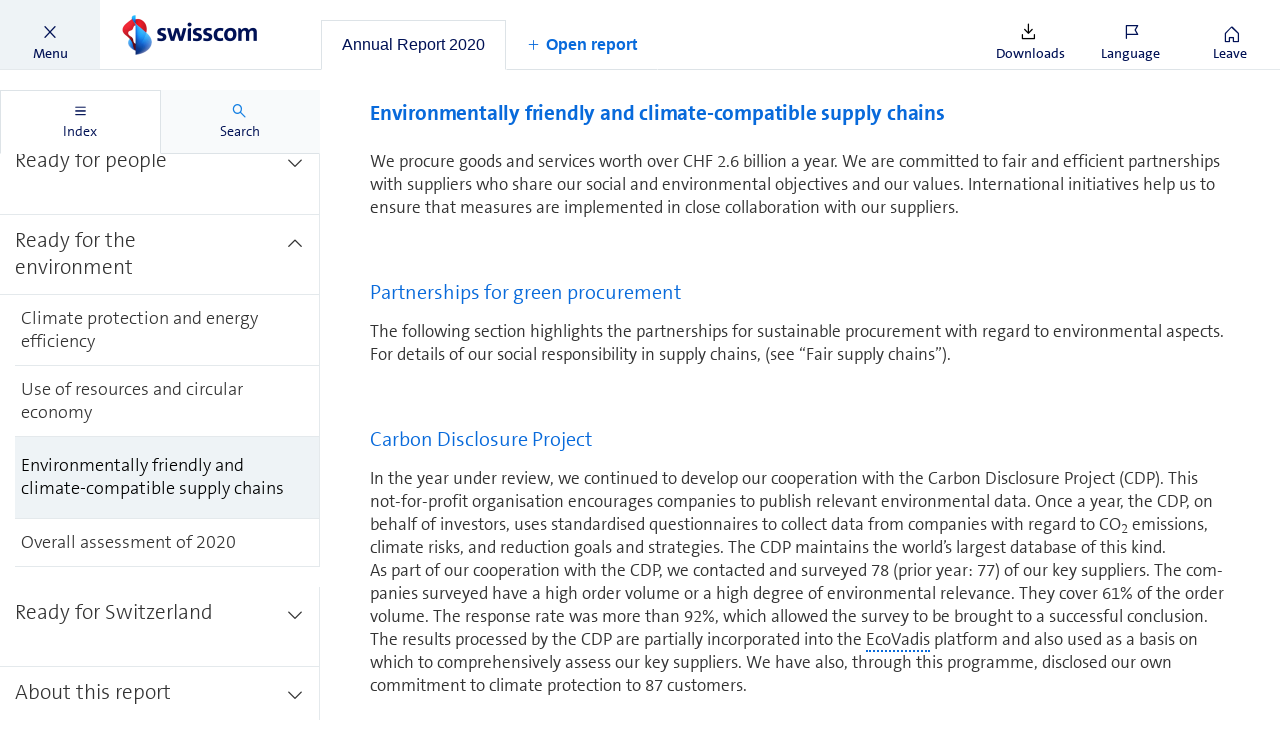

--- FILE ---
content_type: text/css; charset=UTF-8
request_url: https://reports.swisscom.ch/dist/2018/css/custom.css
body_size: 22964
content:
@font-face{font-family:TheSans;font-weight:200;font-style:normal;src:url("../fonts/TheSans/TheSansB_200_.eot") format("eot"),url("../fonts/TheSans/TheSansB_200_.woff2") format("woff2"),url("../fonts/TheSans/TheSansB_200_.woff") format("woff"),url("../fonts/TheSans/TheSansB_200_.ttf") format("truetype"),url("../fonts/TheSans/TheSansB_200_.svg#TheSansB_200_") format("svg")}@font-face{font-family:TheSans;font-weight:300;font-style:normal;src:url("../fonts/TheSans/TheSansB_300_.eot") format("eot"),url("../fonts/TheSans/TheSansB_300_.woff2") format("woff2"),url("../fonts/TheSans/TheSansB_300_.woff") format("woff"),url("../fonts/TheSans/TheSansB_300_.ttf") format("truetype"),url("../fonts/TheSans/TheSansB_300_.svg#TheSansB_300_") format("svg")}@font-face{font-family:TheSans;font-weight:400;font-style:normal;src:url("../fonts/TheSans/TheSansB_400_.eot") format("eot"),url("../fonts/TheSans/TheSansB_400_.woff2") format("woff2"),url("../fonts/TheSans/TheSansB_400_.woff") format("woff"),url("../fonts/TheSans/TheSansB_400_.ttf") format("truetype"),url("../fonts/TheSans/TheSansB_400_.svg#TheSansB_400_") format("svg")}@font-face{font-family:TheSans;font-weight:500;font-style:normal;src:url("../fonts/TheSans/TheSansB_500_.eot") format("eot"),url("../fonts/TheSans/TheSansB_500_.woff2") format("woff2"),url("../fonts/TheSans/TheSansB_500_.woff") format("woff"),url("../fonts/TheSans/TheSansB_500_.ttf") format("truetype"),url("../fonts/TheSans/TheSansB_500_.svg#TheSansB_500_") format("svg")}@font-face{font-family:TheSans;font-weight:600;font-style:normal;src:url("../fonts/TheSans/TheSansB_600_.eot") format("eot"),url("../fonts/TheSans/TheSansB_600_.woff2") format("woff2"),url("../fonts/TheSans/TheSansB_600_.woff") format("woff"),url("../fonts/TheSans/TheSansB_600_.ttf") format("truetype"),url("../fonts/TheSans/TheSansB_600_.svg#TheSansB_600_") format("svg")}@font-face{font-family:TheSans;font-weight:700;font-style:normal;src:url("../fonts/TheSans/TheSansB_700_.eot") format("eot"),url("../fonts/TheSans/TheSansB_700_.woff2") format("woff2"),url("../fonts/TheSans/TheSansB_700_.woff") format("woff"),url("../fonts/TheSans/TheSansB_700_.ttf") format("truetype"),url("../fonts/TheSans/TheSansB_700_.svg#TheSansB_700_") format("svg")}@font-face{font-family:TheSans;font-weight:800;font-style:normal;src:url("../fonts/TheSans/TheSansB_800_.eot") format("eot"),url("../fonts/TheSans/TheSansB_800_.woff2") format("woff2"),url("../fonts/TheSans/TheSansB_800_.woff") format("woff"),url("../fonts/TheSans/TheSansB_800_.ttf") format("truetype"),url("../fonts/TheSans/TheSansB_800_.svg#TheSansB_800_") format("svg")}@font-face{font-family:TheSans;font-weight:900;font-style:normal;src:url("../fonts/TheSans/TheSansB_900_.eot") format("eot"),url("../fonts/TheSans/TheSansB_900_.woff2") format("woff2"),url("../fonts/TheSans/TheSansB_900_.woff") format("woff"),url("../fonts/TheSans/TheSansB_900_.ttf") format("truetype"),url("../fonts/TheSans/TheSansB_900_.svg#TheSansB_900_") format("svg")}@font-face{font-family:TheSans;font-weight:200;font-style:italic;src:url("../fonts/TheSans/TheSansB_200i.eot") format("eot"),url("../fonts/TheSans/TheSansB_200i.woff2") format("woff2"),url("../fonts/TheSans/TheSansB_200i.woff") format("woff"),url("../fonts/TheSans/TheSansB_200i.ttf") format("truetype"),url("../fonts/TheSans/TheSansB_200i.svg#TheSansB_200i") format("svg")}@font-face{font-family:TheSans;font-weight:300;font-style:italic;src:url("../fonts/TheSans/TheSansB_300i.eot") format("eot"),url("../fonts/TheSans/TheSansB_300i.woff2") format("woff2"),url("../fonts/TheSans/TheSansB_300i.woff") format("woff"),url("../fonts/TheSans/TheSansB_300i.ttf") format("truetype"),url("../fonts/TheSans/TheSansB_300i.svg#TheSansB_300i") format("svg")}@font-face{font-family:TheSans;font-weight:400;font-style:italic;src:url("../fonts/TheSans/TheSansB_400i.eot") format("eot"),url("../fonts/TheSans/TheSansB_400i.woff2") format("woff2"),url("../fonts/TheSans/TheSansB_400i.woff") format("woff"),url("../fonts/TheSans/TheSansB_400i.ttf") format("truetype"),url("../fonts/TheSans/TheSansB_400i.svg#TheSansB_400i") format("svg")}@font-face{font-family:TheSans;font-weight:500;font-style:italic;src:url("../fonts/TheSans/TheSansB_500i.eot") format("eot"),url("../fonts/TheSans/TheSansB_500i.woff2") format("woff2"),url("../fonts/TheSans/TheSansB_500i.woff") format("woff"),url("../fonts/TheSans/TheSansB_500i.ttf") format("truetype"),url("../fonts/TheSans/TheSansB_500i.svg#TheSansB_500i") format("svg")}@font-face{font-family:TheSans;font-weight:600;font-style:italic;src:url("../fonts/TheSans/TheSansB_600i.eot") format("eot"),url("../fonts/TheSans/TheSansB_600i.woff2") format("woff2"),url("../fonts/TheSans/TheSansB_600i.woff") format("woff"),url("../fonts/TheSans/TheSansB_600i.ttf") format("truetype"),url("../fonts/TheSans/TheSansB_600i.svg#TheSansB_600i") format("svg")}@font-face{font-family:TheSans;font-weight:700;font-style:italic;src:url("../fonts/TheSans/TheSansB_700i.eot") format("eot"),url("../fonts/TheSans/TheSansB_700i.woff2") format("woff2"),url("../fonts/TheSans/TheSansB_700i.woff") format("woff"),url("../fonts/TheSans/TheSansB_700i.ttf") format("truetype"),url("../fonts/TheSans/TheSansB_700i.svg#TheSansB_700i") format("svg")}@font-face{font-family:TheSans;font-weight:800;font-style:italic;src:url("../fonts/TheSans/TheSansB_800i.eot") format("eot"),url("../fonts/TheSans/TheSansB_800i.woff2") format("woff2"),url("../fonts/TheSans/TheSansB_800i.woff") format("woff"),url("../fonts/TheSans/TheSansB_800i.ttf") format("truetype"),url("../fonts/TheSans/TheSansB_800i.svg#TheSansB_800i") format("svg")}@font-face{font-family:TheSans;font-weight:900;font-style:italic;src:url("../fonts/TheSans/TheSansB_900i.eot") format("eot"),url("../fonts/TheSans/TheSansB_900i.woff2") format("woff2"),url("../fonts/TheSans/TheSansB_900i.woff") format("woff"),url("../fonts/TheSans/TheSansB_900i.ttf") format("truetype"),url("../fonts/TheSans/TheSansB_900i.svg#TheSansB_900i") format("svg")}@font-face{font-family:TheSerif;font-weight:200;font-style:normal;src:url("../fonts/TheSerif/TheSerifB_200_.eot") format("eot"),url("../fonts/TheSerif/TheSerifB_200_.woff2") format("woff2"),url("../fonts/TheSerif/TheSerifB_200_.woff") format("woff"),url("../fonts/TheSerif/TheSerifB_200_.ttf") format("truetype"),url("../fonts/TheSerif/TheSerifB_200_.svg#TheSerifB_200_") format("svg")}@font-face{font-family:TheSerif;font-weight:300;font-style:normal;src:url("../fonts/TheSerif/TheSerifB_300_.eot") format("eot"),url("../fonts/TheSerif/TheSerifB_300_.woff2") format("woff2"),url("../fonts/TheSerif/TheSerifB_300_.woff") format("woff"),url("../fonts/TheSerif/TheSerifB_300_.ttf") format("truetype"),url("../fonts/TheSerif/TheSerifB_300_.svg#TheSerifB_300_") format("svg")}@font-face{font-family:TheSerif;font-weight:400;font-style:normal;src:url("../fonts/TheSerif/TheSerifB_400_.eot") format("eot"),url("../fonts/TheSerif/TheSerifB_400_.woff2") format("woff2"),url("../fonts/TheSerif/TheSerifB_400_.woff") format("woff"),url("../fonts/TheSerif/TheSerifB_400_.ttf") format("truetype"),url("../fonts/TheSerif/TheSerifB_400_.svg#TheSerifB_400_") format("svg")}@font-face{font-family:TheSerif;font-weight:500;font-style:normal;src:url("../fonts/TheSerif/TheSerifB_500_.eot") format("eot"),url("../fonts/TheSerif/TheSerifB_500_.woff2") format("woff2"),url("../fonts/TheSerif/TheSerifB_500_.woff") format("woff"),url("../fonts/TheSerif/TheSerifB_500_.ttf") format("truetype"),url("../fonts/TheSerif/TheSerifB_500_.svg#TheSerifB_500_") format("svg")}@font-face{font-family:TheSerif;font-weight:600;font-style:normal;src:url("../fonts/TheSerif/TheSerifB_600_.eot") format("eot"),url("../fonts/TheSerif/TheSerifB_600_.woff2") format("woff2"),url("../fonts/TheSerif/TheSerifB_600_.woff") format("woff"),url("../fonts/TheSerif/TheSerifB_600_.ttf") format("truetype"),url("../fonts/TheSerif/TheSerifB_600_.svg#TheSerifB_600_") format("svg")}@font-face{font-family:TheSerif;font-weight:700;font-style:normal;src:url("../fonts/TheSerif/TheSerifB_700_.eot") format("eot"),url("../fonts/TheSerif/TheSerifB_700_.woff2") format("woff2"),url("../fonts/TheSerif/TheSerifB_700_.woff") format("woff"),url("../fonts/TheSerif/TheSerifB_700_.ttf") format("truetype"),url("../fonts/TheSerif/TheSerifB_700_.svg#TheSerifB_700_") format("svg")}@font-face{font-family:TheSerif;font-weight:800;font-style:normal;src:url("../fonts/TheSerif/TheSerifB_800_.eot") format("eot"),url("../fonts/TheSerif/TheSerifB_800_.woff2") format("woff2"),url("../fonts/TheSerif/TheSerifB_800_.woff") format("woff"),url("../fonts/TheSerif/TheSerifB_800_.ttf") format("truetype"),url("../fonts/TheSerif/TheSerifB_800_.svg#TheSerifB_800_") format("svg")}@font-face{font-family:TheSerif;font-weight:200;font-style:italic;src:url("../fonts/TheSerif/TheSerifB_200i.eot") format("eot"),url("../fonts/TheSerif/TheSerifB_200i.woff2") format("woff2"),url("../fonts/TheSerif/TheSerifB_200i.woff") format("woff"),url("../fonts/TheSerif/TheSerifB_200i.ttf") format("truetype"),url("../fonts/TheSerif/TheSerifB_200i.svg#TheSerifB_200i") format("svg")}@font-face{font-family:TheSerif;font-weight:300;font-style:italic;src:url("../fonts/TheSerif/TheSerifB_300i.eot") format("eot"),url("../fonts/TheSerif/TheSerifB_300i.woff2") format("woff2"),url("../fonts/TheSerif/TheSerifB_300i.woff") format("woff"),url("../fonts/TheSerif/TheSerifB_300i.ttf") format("truetype"),url("../fonts/TheSerif/TheSerifB_300i.svg#TheSerifB_300i") format("svg")}@font-face{font-family:TheSerif;font-weight:400;font-style:italic;src:url("../fonts/TheSerif/TheSerifB_400i.eot") format("eot"),url("../fonts/TheSerif/TheSerifB_400i.woff2") format("woff2"),url("../fonts/TheSerif/TheSerifB_400i.woff") format("woff"),url("../fonts/TheSerif/TheSerifB_400i.ttf") format("truetype"),url("../fonts/TheSerif/TheSerifB_400i.svg#TheSerifB_400i") format("svg")}@font-face{font-family:TheSerif;font-weight:500;font-style:italic;src:url("../fonts/TheSerif/TheSerifB_500i.eot") format("eot"),url("../fonts/TheSerif/TheSerifB_500i.woff2") format("woff2"),url("../fonts/TheSerif/TheSerifB_500i.woff") format("woff"),url("../fonts/TheSerif/TheSerifB_500i.ttf") format("truetype"),url("../fonts/TheSerif/TheSerifB_500i.svg#TheSerifB_500i") format("svg")}@font-face{font-family:TheSerif;font-weight:600;font-style:italic;src:url("../fonts/TheSerif/TheSerifB_600i.eot") format("eot"),url("../fonts/TheSerif/TheSerifB_600i.woff2") format("woff2"),url("../fonts/TheSerif/TheSerifB_600i.woff") format("woff"),url("../fonts/TheSerif/TheSerifB_600i.ttf") format("truetype"),url("../fonts/TheSerif/TheSerifB_600i.svg#TheSerifB_600i") format("svg")}@font-face{font-family:TheSerif;font-weight:700;font-style:italic;src:url("../fonts/TheSerif/TheSerifB_700i.eot") format("eot"),url("../fonts/TheSerif/TheSerifB_700i.woff2") format("woff2"),url("../fonts/TheSerif/TheSerifB_700i.woff") format("woff"),url("../fonts/TheSerif/TheSerifB_700i.ttf") format("truetype"),url("../fonts/TheSerif/TheSerifB_700i.svg#TheSerifB_700i") format("svg")}@font-face{font-family:TheSerif;font-weight:800;font-style:italic;src:url("../fonts/TheSerif/TheSerifB_800i.eot") format("eot"),url("../fonts/TheSerif/TheSerifB_800i.woff2") format("woff2"),url("../fonts/TheSerif/TheSerifB_800i.woff") format("woff"),url("../fonts/TheSerif/TheSerifB_800i.ttf") format("truetype"),url("../fonts/TheSerif/TheSerifB_800i.svg#TheSerifB_800i") format("svg")}.red{color:#d82236!important}.blue{color:#015!important}.blue-1{color:#1f4485!important}.blue-1-5{color:#19376b!important}.blue-2{color:#002a74!important}.blue-2-5{color:#1b438d!important}.blue-3{color:#1a171b!important}.blue-light{color:#1781e3!important}.blue-light-1{color:#268def!important}.blue-light-2{color:#00a3fd!important}.blue-light-2-2{color:#dde3e7!important}.blue-light-2-5{color:#d1e6f9!important}.blue-light-3{color:#bcf0ff!important}.blue-light-3-5{color:#a2cdf4!important}.blue-light-4{color:#0082ea!important}.blue-light-5{color:#0050e2!important}.blue-ultra-light{color:#cef!important}.blue-accessible{color:#086adb!important}.grey{color:#333!important}.grey-light{color:#6c6c6c!important}.grey-another-one{color:#999!important}.grey-medium{color:#bbb!important}.grey-dark{color:#1a171b!important}.grey-ultra-light{color:#e1e2e3!important}.grey-ultra-light-2{color:#f3f3f3!important}.grey-another-one-2{color:#666!important}.grey-another-one-3{color:#d6d6d6!important}.grey-another-one-4{color:#f0f0f0!important}.grey-another-one-5{color:#f5f5f5!important}.grey-another-one-6{color:#666!important}.grey-another-one-7{color:#f1f1f1!important}.grey-another-one-8{color:#d7d7d7!important}.grey-another-one-9{color:#edf3f6!important}.grey-another-one-10{color:#dce3e7!important}.grey-another-one-11{color:#cfd5d9!important}.grey-another-one-12{color:#eef3f6!important}.grey-another-one-13{color:#e4e9ec!important}.grey-another-one-14{color:#f8fafb!important}.white{color:#fff!important}.black{color:#000!important}.hover-color{color:#f5f5f5!important}.active-color{color:#eef3f6!important}.kpi-modal-arrow-fill-color{color:#0082ea!important}.kpi-modal-arrow-background-hover{color:#edf3f6!important}.kpi-modal-arrow-background-active{color:#dce3e7!important}.kpis-card-separator-color{color:#000!important}.kpis-background-color{color:rgba(26,23,27,.24)!important}.kpis-background-color-hove{color:#0082ea!important}/*! normalize.css v4.2.0 | MIT License | github.com/necolas/normalize.css */html{font-family:sans-serif;line-height:1.15;-ms-text-size-adjust:100%;-webkit-text-size-adjust:100%}body{margin:0}article,aside,footer,header,nav,section{display:block}h1{font-size:2em;margin:.67em 0}figcaption,figure,main{display:block}figure{margin:1em 40px}hr{box-sizing:content-box;height:0;overflow:visible}pre{font-family:monospace,monospace;font-size:1em}.v-2018 *[data-shortlinkid],.v-2018 *[data-shortlinkurl],a{background-color:transparent;-webkit-text-decoration-skip:objects}.v-2018 [data-shortlinkid]:active,.v-2018 [data-shortlinkid]:hover,.v-2018 [data-shortlinkurl]:active,.v-2018 [data-shortlinkurl]:hover,a:active,a:hover{outline-width:0}abbr[title]{border-bottom:none;text-decoration:underline;-webkit-text-decoration:underline dotted;text-decoration:underline dotted}b,strong{font-weight:inherit}b,strong{font-weight:bolder}code,kbd,samp{font-family:monospace,monospace;font-size:1em}dfn{font-style:italic}mark{background-color:#ff0;color:#000}small{font-size:80%}sub,sup{font-size:75%;line-height:0;position:relative;vertical-align:baseline}sub{bottom:-.25em}sup{top:-.5em}audio,video{display:inline-block}audio:not([controls]){display:none;height:0}img{border-style:none}svg:not(:root){overflow:hidden}button,input,optgroup,select,textarea{font-family:sans-serif;font-size:100%;line-height:1.15;margin:0}button,input{overflow:visible}button,select{text-transform:none}[type=reset],[type=submit],button,html [type=button]{-webkit-appearance:button}[type=button]::-moz-focus-inner,[type=reset]::-moz-focus-inner,[type=submit]::-moz-focus-inner,button::-moz-focus-inner{border-style:none;padding:0}[type=button]:-moz-focusring,[type=reset]:-moz-focusring,[type=submit]:-moz-focusring,button:-moz-focusring{outline:1px dotted ButtonText}fieldset{border:1px solid silver;margin:0 2px;padding:.35em .625em .75em}legend{box-sizing:border-box;color:inherit;display:table;max-width:100%;padding:0;white-space:normal}progress{display:inline-block;vertical-align:baseline}textarea{overflow:auto}[type=checkbox],[type=radio]{box-sizing:border-box;padding:0}[type=number]::-webkit-inner-spin-button,[type=number]::-webkit-outer-spin-button{height:auto}[type=search]{-webkit-appearance:textfield;outline-offset:-2px}[type=search]::-webkit-search-cancel-button,[type=search]::-webkit-search-decoration{-webkit-appearance:none}::-webkit-file-upload-button{-webkit-appearance:button;font:inherit}details,menu{display:block}summary{display:list-item}canvas{display:inline-block}template{display:none}[hidden]{display:none}body{font-weight:300;font-size:18px;line-height:1.3}body,html{min-height:100%}html{box-sizing:border-box;font-size:62.5%}*,*:after,*:before{box-sizing:border-box}body{position:relative;text-rendering:optimizeLegibility!important;-webkit-font-smoothing:antialiased!important;-moz-osx-font-smoothing:grayscale!important;overflow:hidden}@media only screen and (min-width:768px){body{position:relative}body.no-scroll-mobile{overflow:auto}}.no-bottom-margin{margin-bottom:0!important}.reader__body{word-wrap:break-word}.reader__body p{margin-top:0;margin-bottom:40px}.reader__body ul{padding-left:0;margin-top:0;margin-bottom:40px}.reader__body ul li{padding-left:20px;margin-bottom:5px;list-style:none;background:url("../images/bullet-point-2x.png") no-repeat top 7px left;background-size:10px 10px}.reader__body .blue{color:#015}.v-2018 .reader-horizontal-navigation{display:grid;grid-template-columns:100%;grid-template-rows:auto auto 1fr;height:100vh}.v-2018 .reader__header.horizontal-header{grid-row:1;position:static}.v-2018 .horizontal-navigation{grid-row:2}.v-2018 .horizontal-content.reader__body{grid-row:3;height:100%;margin:0;padding:0;overflow:hidden}.v-2018 .horizontal-content.reader__body .reader__content__wrapper{height:100%}.v-2018 .horizontal-content.reader__body.navigation-shown .reader__content__wrapper.override{margin-left:0}body,html{height:100%}.logo-container--right{display:none}.v-2018 .reader__header.horizontal-header{display:flex;flex-direction:row;justify-content:flex-start;align-items:center}.v-2018 .reader__header.horizontal-header .reader-tabs,.v-2018 .reader__header.horizontal-header .reader-tabs-placeholder{width:100%}.v-2018 .reader__header.horizontal-header .logo-container--right{display:block}.v-2018 .reader__header.horizontal-header .logo-container--right .logo{display:block}.v-2018 .inline-search{display:none}@media only screen and (min-width:1200px){.v-2018 .reader__header.horizontal-header.inline-search-active{justify-content:space-between}.v-2018 .reader__header.horizontal-header.inline-search-active .button--downloads,.v-2018 .reader__header.horizontal-header.inline-search-active .button--language,.v-2018 .reader__header.horizontal-header.inline-search-active .button--toggle-search,.v-2018 .reader__header.horizontal-header.inline-search-active .reader-tabs{display:none!important}.v-2018 .reader__header.horizontal-header.inline-search-active .inline-search{display:block}}.v-2018 .reader__header.horizontal-header .button{flex-shrink:0}.v-2018 .reader__header.horizontal-header .button--menu{margin-right:auto}.v-2018 .reader__header.horizontal-header .button--menu.override{order:10}@media only screen and (min-width:1200px){.v-2018 .reader__header.horizontal-header .button--menu{display:none}}.v-2018 .reader__header.horizontal-header .button--close.override{order:20;display:flex}@media only screen and (min-width:1200px){.v-2018 .reader__header.horizontal-header .button--close > p{display:none}}.v-2018 .reader__header.horizontal-header .logo-container.override{order:30}.v-2018 .reader__header.horizontal-header .reader-tabs.override{order:40}@media only screen and (min-width:1200px){.v-2018 .reader__header.horizontal-header .reader-tabs.override{display:inherit}}.v-2018 .reader__header.horizontal-header .inline-search{width:100%}.v-2018 .reader__header.horizontal-header .inline-search.override{order:40}.v-2018 .reader__header.horizontal-header .button--downloads.override,.v-2018 .reader__header.horizontal-header .override.button.button--toggle-search{order:60}.v-2018 .reader__header.horizontal-header .button.button--toggle-search.override{order:50;display:none}@media only screen and (min-width:1200px){.v-2018 .reader__header.horizontal-header .button.button--toggle-search.override{display:flex}}.v-2018 .reader__header.horizontal-header .button--language.override,.v-2018 .reader__header.horizontal-header .language-switcher-container.override{order:70}.v-2018 .reader__header.horizontal-header .logo-container--right.override{padding-right:24px;order:80}.v-2018 .horizontal-navigation{margin:0 15px;display:none}@media only screen and (min-width:1200px){.v-2018 .horizontal-navigation{display:block}}.v-2018 .horizontal-navigation .horizontal-menu-wrapper{margin:0 auto}.v-2018 .horizontal-navigation .horizontal-menu-level-1{overflow:auto;display:flex;flex-direction:row;justify-content:flex-start;align-items:center}.v-2018 .horizontal-navigation .horizontal-menu-level-2{position:fixed;width:100%;z-index:92}.v-2018 .horizontal-navigation .horizontal-menu-level-1 .horizontal-menu-toplevel-item{margin:0 30px}.v-2018 .horizontal-navigation .horizontal-menu-level-1 .horizontal-menu-toplevel-item:first-child{margin-left:0}.v-2018 .horizontal-navigation .horizontal-menu-level-1 .horizontal-menu-toplevel-item:last-child{margin-right:0}.v-2018 .horizontal-navigation .horizontal-menu-level-2 .horizontal-menu-secondlevel-item{margin:0 30px}.v-2018 .horizontal-navigation .horizontal-menu-level-2 .horizontal-menu-secondlevel-item:first-child{margin-left:0}.v-2018 .horizontal-navigation .horizontal-menu-level-2 .horizontal-menu-secondlevel-item:last-child{margin-right:0}.v-2018 .horizontal-navigation .horizontal-menu-secondlevel-item,.v-2018 .horizontal-navigation .horizontal-menu-toplevel-item{flex:0 0 auto;display:block}.v-2018 .horizontal-navigation .ps{overflow:hidden!important;overflow-anchor:none;-ms-overflow-style:none;touch-action:auto;-ms-touch-action:auto}.v-2018 .horizontal-navigation .ps__rail-x{display:none;opacity:0;transition:background-color .2s linear,opacity .2s linear;-webkit-transition:background-color .2s linear,opacity .2s linear;height:10px;bottom:0;position:absolute}.v-2018 .horizontal-navigation .ps__rail-y{display:none;opacity:0;transition:background-color .2s linear,opacity .2s linear;-webkit-transition:background-color .2s linear,opacity .2s linear;width:10px;right:0;position:absolute}.v-2018 .horizontal-navigation .ps--active-x > .ps__rail-x,.v-2018 .horizontal-navigation .ps--active-y > .ps__rail-y{display:block;background-color:transparent}.v-2018 .horizontal-navigation .ps--focus > .ps__rail-x,.v-2018 .horizontal-navigation .ps--focus > .ps__rail-y,.v-2018 .horizontal-navigation .ps--scrolling-x > .ps__rail-x,.v-2018 .horizontal-navigation .ps--scrolling-y > .ps__rail-y,.v-2018 .horizontal-navigation .ps:hover > .ps__rail-x,.v-2018 .horizontal-navigation .ps:hover > .ps__rail-y{opacity:1}.v-2018 .horizontal-navigation .ps .ps__rail-x.ps--clicking,.v-2018 .horizontal-navigation .ps .ps__rail-x:focus,.v-2018 .horizontal-navigation .ps .ps__rail-x:hover,.v-2018 .horizontal-navigation .ps .ps__rail-y.ps--clicking,.v-2018 .horizontal-navigation .ps .ps__rail-y:focus,.v-2018 .horizontal-navigation .ps .ps__rail-y:hover{background-color:transparent;opacity:1}.v-2018 .horizontal-navigation .ps__thumb-x{background-color:#aaa;border-radius:0;transition:background-color .2s linear,height .2s ease-in-out;-webkit-transition:background-color .2s linear,height .2s ease-in-out;height:5px;bottom:0;position:absolute}.v-2018 .horizontal-navigation .ps__thumb-y{background-color:#aaa;border-radius:0;transition:background-color .2s linear,width .2s ease-in-out;-webkit-transition:background-color .2s linear,width .2s ease-in-out;width:6px;right:0;position:absolute}.v-2018 .horizontal-navigation .ps__rail-x.ps--clicking .ps__thumb-x,.v-2018 .horizontal-navigation .ps__rail-x:focus > .ps__thumb-x,.v-2018 .horizontal-navigation .ps__rail-x:hover > .ps__thumb-x{background-color:#d6d6d6;height:10px}.v-2018 .horizontal-navigation .ps__rail-y.ps--clicking .ps__thumb-y,.v-2018 .horizontal-navigation .ps__rail-y:focus > .ps__thumb-y,.v-2018 .horizontal-navigation .ps__rail-y:hover > .ps__thumb-y{background-color:#d6d6d6;width:10px}@supports (-ms-overflow-style:none){.v-2018 .horizontal-navigation .ps{overflow:auto!important}}@media screen and (-ms-high-contrast:active),(-ms-high-contrast:none){.v-2018 .horizontal-navigation .ps{overflow:auto!important}}.v-2018 .horizontal-navigation .scrollbar-container{position:relative;height:100%}.v-2018 .reader-horizontal-navigation .reader__navigation__menu.override,.v-2018 .reader-horizontal-navigation .sidebar.override{width:100%;max-width:100%}.v-2018 .reader-horizontal-navigation .sidebar.override .tabcontrol.override{height:calc(100% - 54px - 44px)}@media (min-width:768px){.v-2018 .reader-horizontal-navigation .sidebar .report-switcher__input.override{max-width:600px}}.v-2018 .reader-horizontal-navigation .inline-search{z-index:99;width:100%;height:100%;padding-top:8px;margin:0 40px;display:none}.v-2018 .reader-horizontal-navigation .inline-search.visible{display:block}.v-2018 .reader-horizontal-navigation .inline-search-input-container{width:100%;height:100%;padding:16px 24px;background-color:#fff;display:flex;flex-direction:row;align-items:center;justify-content:flex-start}.v-2018 .reader-horizontal-navigation .inline-search-input-container .inline-search-input{flex:1;width:auto}.v-2018 .reader-horizontal-navigation .inline-search-input-container .inline-search-input-icon{flex:0;width:18px;height:18px;cursor:pointer}.v-2018 .reader-horizontal-navigation .inline-search-input-container .icon-font-search{margin-right:24px}.v-2018 .reader-horizontal-navigation .inline-search-input-container .icon-font-close{margin-left:24px}.v-2018 .reader-horizontal-navigation .inline-search-input{border:none;outline:0}.v-2018 .reader-horizontal-navigation .inline-search-input :focus{outline:0}.v-2018 .reader-horizontal-navigation .inline-search-results{padding:16px 24px;width:100%;background:#fff;overflow:auto;max-height:60vh;box-shadow:rgba(255,255,255,.1) 0 1px 1px 0 inset,rgba(50,50,93,.25) 0 50px 100px -20px,rgba(0,0,0,.3) 0 30px 60px -30px}.v-2018 .reader-horizontal-navigation .inline-search-results h2{margin-top:0}.v-2018 .reader-horizontal-navigation .inline-search-results .result{cursor:pointer}.v-2018 body{font-weight:300;font-size:18px;line-height:1.3}.v-2018 body{background-color:transparent}.reader__app.overlay-shown{overflow:hidden}.reader__app.overlay-shown .reader__overlay{display:flex}.v-2018 .sidebar{position:fixed;display:grid;grid-template-rows:auto 1fr;top:70px;right:0;bottom:0;left:0;width:100%;opacity:0;visibility:hidden;overflow-y:auto}.v-2018 .sidebar.small-header{top:50px}@media only screen and (min-width:768px){.v-2018 .sidebar.small-header{top:70px}}.v-2018 .reader__body{padding-top:70px}.v-2018 .reader__body.navigation-shown .sidebar{opacity:1;visibility:visible}.v-2018 .reader__body.small-header{padding-top:50px}@media only screen and (min-width:768px){.v-2018 .sidebar{position:fixed;width:320px;opacity:1;visibility:visible}.v-2018 .sidebar{left:-328px;right:auto}.v-2018 .reader__body.navigation-shown .sidebar{left:0;overflow:visible}}.v-2018 .reader__content__wrapper{display:none!important;height:calc(100vh - 70px);overflow-y:auto;-webkit-overflow-scrolling:touch}.v-2018 .reader__content__wrapper.active{display:block!important}@supports (-webkit-touch-callout:none){.v-2018 .reader__content__wrapper{padding-bottom:80px}}.v-2018 .reader__content{position:relative;max-width:1400px;padding:20px 20px 20px 44px;margin:0 auto;z-index:90}@media only screen and (min-width:768px){.v-2018 .reader__content{padding:50px}.v-2018 .reader__body.navigation-shown .reader__content__wrapper{display:block;margin-left:320px}}.v-2018 .reader__overlay{position:fixed;margin:0!important;top:0;right:0;bottom:0;left:0;display:none;background-color:rgba(0,0,0,.4);z-index:200}@media only screen and (max-width:767px){.v-2018 .reader__overlay.reader__body{padding-top:0}}.v-2018 .reader__overlay .overlay__container{display:flex;flex-direction:column;width:100%;height:100%;max-width:100%;margin-bottom:0!important;background-color:#fff}.v-2018 .reader__overlay .header{position:relative;flex:0 0 60px;height:60px}.v-2018 .reader__overlay .header .icon-font{position:absolute;color:#333;top:20px;right:25px;font-size:25px;width:25px;height:24px;cursor:pointer}.v-2018 .reader__overlay .reader__content{flex:0 1 auto;max-width:100%;padding-top:0;padding-bottom:0;margin-top:0;overflow:auto}.v-2018 .reader__overlay .footer{flex:0 0 50px;height:50px}.v-2018 .reader__overlay .reader__body.navigation-shown .reader__content__wrapper{margin-left:0}@media only screen and (min-width:768px){.v-2018 .reader__overlay{justify-content:center;align-items:center;padding:50px}.v-2018 .reader__overlay .overlay__container{flex:0 0 auto;height:auto}.v-2018 .reader__overlay .overlay__container .reader__content{max-height:calc(80vh - 110px)}.v-2018 .reader__overlay .overlay__container .header{flex:0 0 90px}.v-2018 .reader__overlay .overlay__container .footer{flex:0 0 75px}}@media only screen and (min-width:1200px){.v-2018 .reader__overlay .overlay__container{max-width:1400px}}.v-2018 .row{margin-bottom:30px}@media screen and (max-width:1200px){.v-2018 .navigation-shown .reader__content .row{flex-direction:column}.v-2018 .navigation-shown .reader__content .row--equal .row__block{flex:1 0 auto}}@media only screen and (min-width:768px){.v-2018 .reader__content .row{display:flex;flex-direction:row}.v-2018 .reader__content .row--equal{justify-content:space-between}.v-2018 .reader__content .row--equal .row__block{flex:0 0 50%;display:flex;flex-direction:column;align-items:stretch}.v-2018 .reader__content .row--left{justify-content:flex-start}.v-2018 .reader__content .row--left .row__block{margin-right:50px}}.v-2018 .reader__body .container{margin:0 auto 20px auto;padding:1px 0 1px 0}.v-2018 .reader__body .container--last{padding:0 0 1px 0;margin:0 0 60px 0}@media screen and (min-width:600px){.v-2018 .reader__body .container--last{padding:0 0 1px 0;margin:0 0 100px 0}}.v-2018 .reader__header{position:fixed;width:100%;display:grid;grid-template-columns:1fr auto;border-bottom:1px solid #dde3e7;background:#fff;z-index:100;height:70px}.v-2018 .reader__header .left{grid-column:1;height:70px}.v-2018 .reader__header .left .navigateToContentBox:focus{opacity:1!important}.v-2018 .reader__header .right{grid-column:2;padding-right:0}@media only screen and (min-width:768px){.v-2018 .reader__header .right{padding:0}}@media only screen and (min-width:1200px){.v-2018 .reader__header--with-tabs{grid-template-columns:auto 1fr auto}.v-2018 .reader__header--with-tabs .left{grid-column:1}.v-2018 .reader__header--with-tabs .reader-tabs{grid-column:2}.v-2018 .reader__header--with-tabs .right{grid-column:3}.v-2018 .reader__header--with-tabs .reader-tabs,.v-2018 .reader__header--with-tabs .reader-tabs__additional-buttons{display:flex;flex-direction:row;justify-content:flex-start}}.v-2018 .reader__header .left,.v-2018 .reader__header .right{display:flex;flex-direction:row;justify-content:center;align-items:center}.v-2018 .reader__header .left{justify-content:flex-start}@media only screen and (min-width:768px){.v-2018 .reader__header .left{width:320px}}.v-2018 .reader__header .button{display:flex;flex-direction:column;justify-content:flex-end;align-items:center;color:#015;min-width:70px;height:70px;padding-left:15px;padding-right:15px;border-right:none;text-decoration:none;cursor:pointer;-webkit-user-select:none;user-select:none}@media only screen and (min-width:768px){.v-2018 .reader__header .button{min-width:100px}}.v-2018 .reader__header .button .icon-font{font-size:20px;width:20px;height:20px;display:inline-block}.v-2018 .reader__header .button p{margin:4px 0 10px;font-weight:500;font-size:14px;line-height:1;font-family:TheSans,sans-serif;-webkit-user-select:none;user-select:none}@media only screen and (min-width:620px){.v-2018 .reader__header .button p{font-size:14px}}.v-2018 .reader__header .button--close,.v-2018 .reader__header .button--menu{background:#fff;color:#015;box-shadow:inset 0 -1px 0 0 #e4e9ec}.v-2018 .reader__header .button--close.active,.v-2018 .reader__header .button--close:active,.v-2018 .reader__header .button--close:hover,.v-2018 .reader__header .button--menu.active,.v-2018 .reader__header .button--menu:active,.v-2018 .reader__header .button--menu:hover{background:#eef3f6}.v-2018 .reader__header .button--search.active{background:#eef3f6}.v-2018 .reader__header .button--menu{margin:0 10px 0 0}@media only screen and (min-width:375px){.v-2018 .reader__header .button--menu{margin:0 22px 0 0}}.v-2018 .reader__header .button--menu .icon-font{width:20px;height:20px;color:inherit}.v-2018 .reader__header .button--menu .icon-font::before{font-size:inherit}.v-2018 .reader__header .button--downloads,.v-2018 .reader__header .button--language,.v-2018 .reader__header .button--search,.v-2018 .reader__header.horizontal-header .button.button--toggle-search{position:relative;background:url("/dist/swisscom/2018/images/header-button-border-right-2x.png") no-repeat left center;background-size:1px 48px}.v-2018 .reader__header .button--downloads:not(.active):hover,.v-2018 .reader__header .button--language:not(.active):hover,.v-2018 .reader__header .button--search:not(.active):hover,.v-2018 .reader__header.horizontal-header .button.button--toggle-search:not(.active):hover{background-color:#f8fafb}.v-2018 .reader__header .button--downloads:active,.v-2018 .reader__header .button--language:active,.v-2018 .reader__header .button--search:active,.v-2018 .reader__header.horizontal-header .button.button--toggle-search:active{background-color:#eef3f6}.v-2018 .reader__header .button--downloads .icon-font,.v-2018 .reader__header .button--search .icon-font,.v-2018 .reader__header.horizontal-header .button.button--toggle-search .icon-font{width:22px;height:21px;color:#015}@media only screen and (min-width:620px){.v-2018 .reader__header .button--language{display:flex}}.v-2018 .reader__header .button--language .icon-font{color:#015;width:17px;height:20px;background-repeat:no-repeat;background-size:contain}.v-2018 .reader__header .button--close .icon-font{width:17px;height:18px;color:inherit}.v-2018 .reader__header .button--downloads .icon-font,.v-2018 .reader__header.horizontal-header .button.button--toggle-search .icon-font{color:#000}.v-2018 .reader__header .logo{display:block;background-repeat:no-repeat;background-size:contain;background-position:center;width:67.5px;height:20px;background-image:url("../images/logo-2x.png")}@media only screen and (min-width:375px){.v-2018 .reader__header .logo{width:94.5px;height:28px}}@media only screen and (min-width:620px){.v-2018 .reader__header .logo{width:135px;height:40px}}@media only screen and (min-width:0px){.v-2018 .reader__header.small .left{height:50px}}@media only screen and (min-width:768px){.v-2018 .reader__header.small .left{height:70px}}@media only screen and (min-width:0px){.v-2018 .reader__header.small{height:50px}}@media only screen and (min-width:768px){.v-2018 .reader__header.small{height:70px}}@media only screen and (min-width:0px){.v-2018 .reader__header.small .button{height:50px}}@media only screen and (min-width:768px){.v-2018 .reader__header.small .button{height:70px}}@media screen and (max-width:767px){.v-2018 .reader__header.small .logo{width:67.5px;height:20px}.v-2018 .reader__header.small .button{padding:5px 12px}.v-2018 .reader__header.small .button p{margin-bottom:0;font-size:12px}.v-2018 .reader__header.small .button--close .icon-font,.v-2018 .reader__header.small .button--menu .icon-font,.v-2018 .reader__header.small .button--search .icon-font{font-size:17px;width:17px;height:17px}}@media only screen and (max-width:767px) and (min-width:0px){.v-2018 .reader__header.small .button--menu{margin-right:5px}}@media only screen and (max-width:767px) and (min-width:375px){.v-2018 .reader__header.small .button--menu{margin-right:10px}}@media only screen and (max-width:767px) and (min-width:414px){.v-2018 .reader__header.small .button--menu{margin-right:14px}}@media screen and (max-width:767px){.v-2018 .reader__header.horizontal-header .reader__header.small .button.button--toggle-search,.v-2018 .reader__header.small .button--close,.v-2018 .reader__header.small .button--downloads,.v-2018 .reader__header.small .button--language,.v-2018 .reader__header.small .button--search,.v-2018 .reader__header.small .reader__header.horizontal-header .button.button--toggle-search{min-width:auto;justify-content:center;border-left:1px solid #edf3f6}.v-2018 .reader__header.horizontal-header .reader__header.small .button.button--toggle-search p,.v-2018 .reader__header.small .button--close p,.v-2018 .reader__header.small .button--downloads p,.v-2018 .reader__header.small .button--language p,.v-2018 .reader__header.small .button--search p,.v-2018 .reader__header.small .reader__header.horizontal-header .button.button--toggle-search p{display:none}}@media only screen and (max-width:767px) and (min-width:768px){.v-2018 .reader__header.horizontal-header .reader__header.small .button.button--toggle-search,.v-2018 .reader__header.small .button--close,.v-2018 .reader__header.small .button--downloads,.v-2018 .reader__header.small .button--language,.v-2018 .reader__header.small .button--search,.v-2018 .reader__header.small .reader__header.horizontal-header .button.button--toggle-search{border-left:0}}.v-2018 .reader-tabs{display:none;align-self:flex-end;overflow:visible;padding-left:0;margin-left:1px;margin-bottom:0}.v-2018 .reader-tabs__wrapper{display:inline-flex;flex-direction:row}.v-2018 .reader-tabs__additional-buttons{display:none;flex-direction:row;align-items:flex-end;align-self:flex-end}.v-2018 .reader-tabs__init-render{visibility:hidden;position:fixed;top:-2000px;display:flex}.v-2018 .reader-tabs__reports{overflow:hidden;display:flex;flex-direction:column;justify-content:flex-end}.v-2018 .reader-tabs__tab{display:flex;align-items:center;justify-content:center;max-width:300px;height:50px;background-color:#f8fafb;padding:0 20px;border:1px solid #dde3e7;border-bottom:1px solid #dde3e7;border-width:1px 0 1px 1px;cursor:pointer;text-decoration:none;font-family:inherit;font-size:16px;font-weight:400;line-height:18px;color:#015}.v-2018 .reader-tabs__tab:hover{text-decoration:none;color:#015}.v-2018 .reader-tabs__tab > .icon-font-content-close{display:flex;align-items:center;height:100%;margin-right:-20px;padding:0 10px;font-size:13px}.v-2018 .reader-tabs__tab > span:first-of-type{overflow:hidden;white-space:nowrap;text-overflow:ellipsis}.v-2018 .reader-tabs__tab:nth-child(n+2){margin-left:0}.v-2018 .reader-tabs__tab:last-child{border-right-width:1px}.v-2018 .reader-tabs__tab:hover{background-color:#fff}.v-2018 .reader-tabs__tab.selected{color:#015;background-color:#fff;border-bottom:transparent;border-bottom:1px solid #fff}.v-2018 .reader-tabs .reader-tabs__additional-buttons{margin:0}.v-2018 .reader-tabs .reader-tabs__additional-buttons .reader-tabs__tab{color:#1781e3;font-weight:700}.v-2018 .reader-tabs .reader-tabs__additional-buttons .dropdown--show-all-tabs{top:100%;left:50%;padding:0;width:300px;margin-top:18px;margin-left:0;transform:translateX(-50%)}.v-2018 .reader-tabs .reader-tabs__additional-buttons .dropdown--show-all-tabs *[data-shortlinkid],.v-2018 .reader-tabs .reader-tabs__additional-buttons .dropdown--show-all-tabs *[data-shortlinkurl],.v-2018 .reader-tabs .reader-tabs__additional-buttons .dropdown--show-all-tabs a{white-space:nowrap;text-overflow:ellipsis;justify-content:space-between;max-width:100%;width:100%}.v-2018 .reader-tabs .reader-tabs__additional-buttons .show-all-button{position:relative;color:#086adb}.v-2018 .reader-tabs .reader-tabs__additional-buttons .add-new-button{min-width:150px;background-color:#fff;border:1px solid #fff;border-bottom:1px solid #dde3e7;color:#086adb}.v-2018 .reader-tabs .reader-tabs__additional-buttons .add-new-button .icon-font{display:flex;justify-content:center;align-items:center;color:#086adb;width:14px;height:14px;margin:0 5px 0 0;font-size:14px}.v-2018 .italic{font-style:italic}.v-2018 .bold,.v-2018 b,.v-2018 strong{font-weight:700}.v-2018 .uppercase{text-transform:uppercase}.v-2018 .lowercase{text-transform:lowercase}.v-2018 h1{letter-spacing:0}.v-2018 ul.numeric{list-style:decimal}.v-2018 .embed-video{width:100%;padding-bottom:56.25%;position:relative}.v-2018 .embed-video iframe{position:absolute;width:100%;height:100%}.medium-zoom-overlay{z-index:1000}.medium-zoom-image--opened{z-index:1001}.v-2018 body{font-weight:300;font-size:18px;line-height:1.3}.v-2018 body{background-color:transparent}.v-2018 .grid{display:grid;grid-template-columns:repeat(12,1fr)}.v-2018 .grid .row_1{grid-row:1}.v-2018 .grid .row_2{grid-row:2}.v-2018 .grid .row_3{grid-row:3}.v-2018 .grid .row_4{grid-row:4}.v-2018 .grid .col_start_1{grid-column-start:1}.v-2018 .grid .col_start_2{grid-column-start:2}.v-2018 .grid .col_start_3{grid-column-start:3}.v-2018 .grid .col_start_4{grid-column-start:4}.v-2018 .grid .col_start_5{grid-column-start:5}.v-2018 .grid .col_start_6{grid-column-start:6}.v-2018 .grid .col_start_7{grid-column-start:7}.v-2018 .grid .col_start_8{grid-column-start:8}.v-2018 .grid .col_start_9{grid-column-start:9}.v-2018 .grid .col_start_10{grid-column-start:10}.v-2018 .grid .col_start_11{grid-column-start:11}.v-2018 .grid .col_start_12{grid-column-start:12}.v-2018 .grid .col_width_1_1{grid-column-end:span 12}.v-2018 .grid .col_width_1{grid-column-end:span 1}.v-2018 .grid .col_width_1_2{grid-column-end:span 6}.v-2018 .grid .col_width_2{grid-column-end:span 2}.v-2018 .grid .col_width_1_3{grid-column-end:span 4}.v-2018 .grid .col_width_3{grid-column-end:span 3}.v-2018 .grid .col_width_1_4{grid-column-end:span 3}.v-2018 .grid .col_width_4{grid-column-end:span 4}.v-2018 .grid .col_width_5{grid-column-end:span 5}.v-2018 .grid .col_width_1_6{grid-column-end:span 2}.v-2018 .grid .col_width_6{grid-column-end:span 6}.v-2018 .grid .col_width_7{grid-column-end:span 7}.v-2018 .grid .col_width_8{grid-column-end:span 8}.v-2018 .grid .col_width_9{grid-column-end:span 9}.v-2018 .grid .col_width_10{grid-column-end:span 10}.v-2018 .grid .col_width_11{grid-column-end:span 11}.v-2018 .grid .col_width_1_12{grid-column-end:span 1}.v-2018 .grid .col_width_12{grid-column-end:span 12}@media only screen and (min-width:0){.v-2018 .grid{grid-column-gap:6px;padding:24px}.v-2018 .grid .row_1_xs{grid-row:1}.v-2018 .grid .row_2_xs{grid-row:2}.v-2018 .grid .row_3_xs{grid-row:3}.v-2018 .grid .row_4_xs{grid-row:4}.v-2018 .grid .col_start_1_xs{grid-column-start:1}.v-2018 .grid .col_start_2_xs{grid-column-start:2}.v-2018 .grid .col_start_3_xs{grid-column-start:3}.v-2018 .grid .col_start_4_xs{grid-column-start:4}.v-2018 .grid .col_start_5_xs{grid-column-start:5}.v-2018 .grid .col_start_6_xs{grid-column-start:6}.v-2018 .grid .col_start_7_xs{grid-column-start:7}.v-2018 .grid .col_start_8_xs{grid-column-start:8}.v-2018 .grid .col_start_9_xs{grid-column-start:9}.v-2018 .grid .col_start_10_xs{grid-column-start:10}.v-2018 .grid .col_start_11_xs{grid-column-start:11}.v-2018 .grid .col_start_12_xs{grid-column-start:12}.v-2018 .grid .col_width_1_1_xs{grid-column-end:span 12}.v-2018 .grid .col_width_1_xs{grid-column-end:span 1}.v-2018 .grid .col_width_1_2_xs{grid-column-end:span 6}.v-2018 .grid .col_width_2_xs{grid-column-end:span 2}.v-2018 .grid .col_width_1_3_xs{grid-column-end:span 4}.v-2018 .grid .col_width_3_xs{grid-column-end:span 3}.v-2018 .grid .col_width_1_4_xs{grid-column-end:span 3}.v-2018 .grid .col_width_4_xs{grid-column-end:span 4}.v-2018 .grid .col_width_5_xs{grid-column-end:span 5}.v-2018 .grid .col_width_1_6_xs{grid-column-end:span 2}.v-2018 .grid .col_width_6_xs{grid-column-end:span 6}.v-2018 .grid .col_width_7_xs{grid-column-end:span 7}.v-2018 .grid .col_width_8_xs{grid-column-end:span 8}.v-2018 .grid .col_width_9_xs{grid-column-end:span 9}.v-2018 .grid .col_width_10_xs{grid-column-end:span 10}.v-2018 .grid .col_width_11_xs{grid-column-end:span 11}.v-2018 .grid .col_width_1_12_xs{grid-column-end:span 1}.v-2018 .grid .col_width_12_xs{grid-column-end:span 12}}@media only screen and (min-width:480px){.v-2018 .grid{grid-column-gap:16px;padding:26px;max-width:428px}.v-2018 .grid .row_1_sm{grid-row:1}.v-2018 .grid .row_2_sm{grid-row:2}.v-2018 .grid .row_3_sm{grid-row:3}.v-2018 .grid .row_4_sm{grid-row:4}.v-2018 .grid .col_start_1_sm{grid-column-start:1}.v-2018 .grid .col_start_2_sm{grid-column-start:2}.v-2018 .grid .col_start_3_sm{grid-column-start:3}.v-2018 .grid .col_start_4_sm{grid-column-start:4}.v-2018 .grid .col_start_5_sm{grid-column-start:5}.v-2018 .grid .col_start_6_sm{grid-column-start:6}.v-2018 .grid .col_start_7_sm{grid-column-start:7}.v-2018 .grid .col_start_8_sm{grid-column-start:8}.v-2018 .grid .col_start_9_sm{grid-column-start:9}.v-2018 .grid .col_start_10_sm{grid-column-start:10}.v-2018 .grid .col_start_11_sm{grid-column-start:11}.v-2018 .grid .col_start_12_sm{grid-column-start:12}.v-2018 .grid .col_width_1_1_sm{grid-column-end:span 12}.v-2018 .grid .col_width_1_sm{grid-column-end:span 1}.v-2018 .grid .col_width_1_2_sm{grid-column-end:span 6}.v-2018 .grid .col_width_2_sm{grid-column-end:span 2}.v-2018 .grid .col_width_1_3_sm{grid-column-end:span 4}.v-2018 .grid .col_width_3_sm{grid-column-end:span 3}.v-2018 .grid .col_width_1_4_sm{grid-column-end:span 3}.v-2018 .grid .col_width_4_sm{grid-column-end:span 4}.v-2018 .grid .col_width_5_sm{grid-column-end:span 5}.v-2018 .grid .col_width_1_6_sm{grid-column-end:span 2}.v-2018 .grid .col_width_6_sm{grid-column-end:span 6}.v-2018 .grid .col_width_7_sm{grid-column-end:span 7}.v-2018 .grid .col_width_8_sm{grid-column-end:span 8}.v-2018 .grid .col_width_9_sm{grid-column-end:span 9}.v-2018 .grid .col_width_10_sm{grid-column-end:span 10}.v-2018 .grid .col_width_11_sm{grid-column-end:span 11}.v-2018 .grid .col_width_1_12_sm{grid-column-end:span 1}.v-2018 .grid .col_width_12_sm{grid-column-end:span 12}}@media only screen and (min-width:768px){.v-2018 .grid{grid-column-gap:18px;padding:0;max-width:726px}.v-2018 .grid .row_1_md{grid-row:1}.v-2018 .grid .row_2_md{grid-row:2}.v-2018 .grid .row_3_md{grid-row:3}.v-2018 .grid .row_4_md{grid-row:4}.v-2018 .grid .col_start_1_md{grid-column-start:1}.v-2018 .grid .col_start_2_md{grid-column-start:2}.v-2018 .grid .col_start_3_md{grid-column-start:3}.v-2018 .grid .col_start_4_md{grid-column-start:4}.v-2018 .grid .col_start_5_md{grid-column-start:5}.v-2018 .grid .col_start_6_md{grid-column-start:6}.v-2018 .grid .col_start_7_md{grid-column-start:7}.v-2018 .grid .col_start_8_md{grid-column-start:8}.v-2018 .grid .col_start_9_md{grid-column-start:9}.v-2018 .grid .col_start_10_md{grid-column-start:10}.v-2018 .grid .col_start_11_md{grid-column-start:11}.v-2018 .grid .col_start_12_md{grid-column-start:12}.v-2018 .grid .col_width_1_1_md{grid-column-end:span 12}.v-2018 .grid .col_width_1_md{grid-column-end:span 1}.v-2018 .grid .col_width_1_2_md{grid-column-end:span 6}.v-2018 .grid .col_width_2_md{grid-column-end:span 2}.v-2018 .grid .col_width_1_3_md{grid-column-end:span 4}.v-2018 .grid .col_width_3_md{grid-column-end:span 3}.v-2018 .grid .col_width_1_4_md{grid-column-end:span 3}.v-2018 .grid .col_width_4_md{grid-column-end:span 4}.v-2018 .grid .col_width_5_md{grid-column-end:span 5}.v-2018 .grid .col_width_1_6_md{grid-column-end:span 2}.v-2018 .grid .col_width_6_md{grid-column-end:span 6}.v-2018 .grid .col_width_7_md{grid-column-end:span 7}.v-2018 .grid .col_width_8_md{grid-column-end:span 8}.v-2018 .grid .col_width_9_md{grid-column-end:span 9}.v-2018 .grid .col_width_10_md{grid-column-end:span 10}.v-2018 .grid .col_width_11_md{grid-column-end:span 11}.v-2018 .grid .col_width_1_12_md{grid-column-end:span 1}.v-2018 .grid .col_width_12_md{grid-column-end:span 12}}@media only screen and (min-width:1024px){.v-2018 .grid{grid-column-gap:20px;max-width:940px}.v-2018 .grid .row_1_lg{grid-row:1}.v-2018 .grid .row_2_lg{grid-row:2}.v-2018 .grid .row_3_lg{grid-row:3}.v-2018 .grid .row_4_lg{grid-row:4}.v-2018 .grid .col_start_1_lg{grid-column-start:1}.v-2018 .grid .col_start_2_lg{grid-column-start:2}.v-2018 .grid .col_start_3_lg{grid-column-start:3}.v-2018 .grid .col_start_4_lg{grid-column-start:4}.v-2018 .grid .col_start_5_lg{grid-column-start:5}.v-2018 .grid .col_start_6_lg{grid-column-start:6}.v-2018 .grid .col_start_7_lg{grid-column-start:7}.v-2018 .grid .col_start_8_lg{grid-column-start:8}.v-2018 .grid .col_start_9_lg{grid-column-start:9}.v-2018 .grid .col_start_10_lg{grid-column-start:10}.v-2018 .grid .col_start_11_lg{grid-column-start:11}.v-2018 .grid .col_start_12_lg{grid-column-start:12}.v-2018 .grid .col_width_1_1_lg{grid-column-end:span 12}.v-2018 .grid .col_width_1_lg{grid-column-end:span 1}.v-2018 .grid .col_width_1_2_lg{grid-column-end:span 6}.v-2018 .grid .col_width_2_lg{grid-column-end:span 2}.v-2018 .grid .col_width_1_3_lg{grid-column-end:span 4}.v-2018 .grid .col_width_3_lg{grid-column-end:span 3}.v-2018 .grid .col_width_1_4_lg{grid-column-end:span 3}.v-2018 .grid .col_width_4_lg{grid-column-end:span 4}.v-2018 .grid .col_width_5_lg{grid-column-end:span 5}.v-2018 .grid .col_width_1_6_lg{grid-column-end:span 2}.v-2018 .grid .col_width_6_lg{grid-column-end:span 6}.v-2018 .grid .col_width_7_lg{grid-column-end:span 7}.v-2018 .grid .col_width_8_lg{grid-column-end:span 8}.v-2018 .grid .col_width_9_lg{grid-column-end:span 9}.v-2018 .grid .col_width_10_lg{grid-column-end:span 10}.v-2018 .grid .col_width_11_lg{grid-column-end:span 11}.v-2018 .grid .col_width_1_12_lg{grid-column-end:span 1}.v-2018 .grid .col_width_12_lg{grid-column-end:span 12}}@media only screen and (min-width:1280px){.v-2018 .grid{grid-column-gap:22px;max-width:1200px}.v-2018 .grid .row_1_lger{grid-row:1}.v-2018 .grid .row_2_lger{grid-row:2}.v-2018 .grid .row_3_lger{grid-row:3}.v-2018 .grid .row_4_lger{grid-row:4}.v-2018 .grid .col_start_1_lger{grid-column-start:1}.v-2018 .grid .col_start_2_lger{grid-column-start:2}.v-2018 .grid .col_start_3_lger{grid-column-start:3}.v-2018 .grid .col_start_4_lger{grid-column-start:4}.v-2018 .grid .col_start_5_lger{grid-column-start:5}.v-2018 .grid .col_start_6_lger{grid-column-start:6}.v-2018 .grid .col_start_7_lger{grid-column-start:7}.v-2018 .grid .col_start_8_lger{grid-column-start:8}.v-2018 .grid .col_start_9_lger{grid-column-start:9}.v-2018 .grid .col_start_10_lger{grid-column-start:10}.v-2018 .grid .col_start_11_lger{grid-column-start:11}.v-2018 .grid .col_start_12_lger{grid-column-start:12}.v-2018 .grid .col_width_1_1_lger{grid-column-end:span 12}.v-2018 .grid .col_width_1_lger{grid-column-end:span 1}.v-2018 .grid .col_width_1_2_lger{grid-column-end:span 6}.v-2018 .grid .col_width_2_lger{grid-column-end:span 2}.v-2018 .grid .col_width_1_3_lger{grid-column-end:span 4}.v-2018 .grid .col_width_3_lger{grid-column-end:span 3}.v-2018 .grid .col_width_1_4_lger{grid-column-end:span 3}.v-2018 .grid .col_width_4_lger{grid-column-end:span 4}.v-2018 .grid .col_width_5_lger{grid-column-end:span 5}.v-2018 .grid .col_width_1_6_lger{grid-column-end:span 2}.v-2018 .grid .col_width_6_lger{grid-column-end:span 6}.v-2018 .grid .col_width_7_lger{grid-column-end:span 7}.v-2018 .grid .col_width_8_lger{grid-column-end:span 8}.v-2018 .grid .col_width_9_lger{grid-column-end:span 9}.v-2018 .grid .col_width_10_lger{grid-column-end:span 10}.v-2018 .grid .col_width_11_lger{grid-column-end:span 11}.v-2018 .grid .col_width_1_12_lger{grid-column-end:span 1}.v-2018 .grid .col_width_12_lger{grid-column-end:span 12}}@media only screen and (min-width:1440px){.v-2018 .grid{grid-column-gap:24px;max-width:1356px}.v-2018 .grid .row_1_xl{grid-row:1}.v-2018 .grid .row_2_xl{grid-row:2}.v-2018 .grid .row_3_xl{grid-row:3}.v-2018 .grid .row_4_xl{grid-row:4}.v-2018 .grid .col_start_1_xl{grid-column-start:1}.v-2018 .grid .col_start_2_xl{grid-column-start:2}.v-2018 .grid .col_start_3_xl{grid-column-start:3}.v-2018 .grid .col_start_4_xl{grid-column-start:4}.v-2018 .grid .col_start_5_xl{grid-column-start:5}.v-2018 .grid .col_start_6_xl{grid-column-start:6}.v-2018 .grid .col_start_7_xl{grid-column-start:7}.v-2018 .grid .col_start_8_xl{grid-column-start:8}.v-2018 .grid .col_start_9_xl{grid-column-start:9}.v-2018 .grid .col_start_10_xl{grid-column-start:10}.v-2018 .grid .col_start_11_xl{grid-column-start:11}.v-2018 .grid .col_start_12_xl{grid-column-start:12}.v-2018 .grid .col_width_1_1_xl{grid-column-end:span 12}.v-2018 .grid .col_width_1_xl{grid-column-end:span 1}.v-2018 .grid .col_width_1_2_xl{grid-column-end:span 6}.v-2018 .grid .col_width_2_xl{grid-column-end:span 2}.v-2018 .grid .col_width_1_3_xl{grid-column-end:span 4}.v-2018 .grid .col_width_3_xl{grid-column-end:span 3}.v-2018 .grid .col_width_1_4_xl{grid-column-end:span 3}.v-2018 .grid .col_width_4_xl{grid-column-end:span 4}.v-2018 .grid .col_width_5_xl{grid-column-end:span 5}.v-2018 .grid .col_width_1_6_xl{grid-column-end:span 2}.v-2018 .grid .col_width_6_xl{grid-column-end:span 6}.v-2018 .grid .col_width_7_xl{grid-column-end:span 7}.v-2018 .grid .col_width_8_xl{grid-column-end:span 8}.v-2018 .grid .col_width_9_xl{grid-column-end:span 9}.v-2018 .grid .col_width_10_xl{grid-column-end:span 10}.v-2018 .grid .col_width_11_xl{grid-column-end:span 11}.v-2018 .grid .col_width_1_12_xl{grid-column-end:span 1}.v-2018 .grid .col_width_12_xl{grid-column-end:span 12}}.v-2018 .grid__center__horizontal{margin:0 auto}.v-2018 .grid__full__width{width:100%}.v-2018 .hint,.v-2018 .swisscom-hint{flex:1 0 auto;display:flex;flex-direction:column;justify-content:space-between;height:auto;padding:0 50px 0 25px;margin:0 0 50px 0;border-left:1px solid #015}.v-2018 .hint > div,.v-2018 .swisscom-hint > div{flex:0 0 auto;max-width:100%}.v-2018 .hint .box,.v-2018 .hint .swisscom-box,.v-2018 .swisscom-hint .box,.v-2018 .swisscom-hint .swisscom-box{margin:0 0 6px 0;color:#015}.v-2018 .hint .box-text,.v-2018 .hint .swisscom-box-text,.v-2018 .swisscom-hint .box-text,.v-2018 .swisscom-hint .swisscom-box-text{margin:0 0 15px 0;color:#015}.v-2018 .hint .box-digit .digit,.v-2018 .hint .box-digit-null .digit,.v-2018 .hint .swisscom-box-digit .digit,.v-2018 .hint .swisscom-box-digit-null .digit,.v-2018 .swisscom-hint .box-digit .digit,.v-2018 .swisscom-hint .box-digit-null .digit,.v-2018 .swisscom-hint .swisscom-box-digit .digit,.v-2018 .swisscom-hint .swisscom-box-digit-null .digit{margin:0 4px 0 0;color:#015;font-weight:300;font-size:82px;line-height:1}.v-2018 .hint .box-digit .digit-value,.v-2018 .hint .box-digit-null .digit-value,.v-2018 .hint .swisscom-box-digit .digit-value,.v-2018 .hint .swisscom-box-digit-null .digit-value,.v-2018 .swisscom-hint .box-digit .digit-value,.v-2018 .swisscom-hint .box-digit-null .digit-value,.v-2018 .swisscom-hint .swisscom-box-digit .digit-value,.v-2018 .swisscom-hint .swisscom-box-digit-null .digit-value{margin:0 0 0 6px;color:#015;font-weight:300;font-size:28px;line-height:1}.v-2018 .hint--special{display:block;height:auto}.v-2018 .hint--special > div:first-child{margin:0 0 25px 0}.v-2018 .hint--special > div:nth-child(2){display:inline-block}.v-2018 .hint--special > div:last-child{display:block}.v-2018 .hint--special > div:last-child .box-digit > .digit-value:first-child,.v-2018 .hint--special > div:last-child .swisscom-box-digit > .digit-value:first-child,.v-2018 .hint--special > div:last-child .swisscom-box-digit-null > .digit-value:first-child{margin:0}.v-2018 .reader-image,.v-2018 .swisscom-image,.v-2018 img{display:block;width:100%;max-width:100%;min-height:1px;height:auto;margin:0 0 30px 0}@media only screen and (min-width:768px){.v-2018 .reader-image--full,.v-2018 .swisscom-image--full{max-width:100%}}@media only screen and (min-width:768px){.v-2018 .reader-image--half,.v-2018 .swisscom-image--half{max-width:472px}}.v-2018 .reader-lead,.v-2018 .swisscom-lead{margin:0 0 40px 0!important;color:#015!important;font-size:22px!important;font-weight:300!important;line-height:1.2!important;font-style:normal!important}@media screen and (min-width:1520px){.v-2018 .reader-lead,.v-2018 .swisscom-lead{border-left:1px solid #015!important;padding-left:30px!important;margin-left:-30px!important}}.v-2018 *[data-attachment-shortlinkid],.v-2018 *[data-attachment],.v-2018 *[data-glossary]{position:relative;cursor:pointer;-webkit-user-select:text;user-select:text;border-bottom:2px dotted #086adb!important;display:inline}.v-2018 *[data-attachment-shortlinkid]:before,.v-2018 *[data-attachment]:before,.v-2018 *[data-glossary]:before{content:" ";display:inline-block}.v-2018 .gb-table span[data-attachment],.v-2018 .gb-table span[data-glossary]{font-weight:300;-webkit-user-select:none;user-select:none}.v-2018 .gb-table tr td:first-child span[data-attachment],.v-2018 .gb-table tr td:first-child span[data-glossary]{font-weight:300}.v-2018 .external-link{position:relative;cursor:pointer;text-decoration:none!important;color:#000;font-weight:400;font-family:inherit;font-size:inherit;padding-bottom:1px;border-bottom:1px solid #086adb!important}@media only screen and (min-width:1024px){.v-2018 .external-link{font-size:inherit}}.v-2018 .external-link:hover{text-decoration:none!important}.v-2018 *[data-internallink],.v-2018 *[data-shortlinkid],.v-2018 *[data-shortlinkurl],.v-2018 .internal-link{position:relative;cursor:pointer;-webkit-user-select:text;user-select:text;color:#0082ea!important;font-weight:inherit;font-family:inherit;font-size:inherit;text-decoration:none!important}@media only screen and (min-width:1024px){.v-2018 *[data-internallink],.v-2018 *[data-shortlinkid],.v-2018 *[data-shortlinkurl],.v-2018 .internal-link{font-size:inherit}}.v-2018 *[data-internallink]:hover,.v-2018 *[data-shortlinkid]:hover,.v-2018 *[data-shortlinkurl]:hover,.v-2018 .internal-link:hover{text-decoration:underline!important}.v-2018 *[data-videourl]{cursor:pointer}.v-2018 .body--followed-by-marginal{min-height:auto}@media screen and (min-width:1300px){.v-2018 .reader__content{padding:50px 200px}}.v-2018 .reader__navigation__menu{background:#fff;box-shadow:none;z-index:95}@media only screen and (min-width:768px){.v-2018 .reader__navigation__menu{max-width:320px}}.v-2018 .reader__navigation__menu *[data-shortlinkid],.v-2018 .reader__navigation__menu *[data-shortlinkurl],.v-2018 .reader__navigation__menu a{text-decoration:none!important}.v-2018 .no-touchevents .reader__navigation__menu .level:not(.level--1):hover{background:#f8fafb}.v-2018 .reader__navigation__menu .level{border-right:1px solid #e4e9ec;display:flex;flex-direction:row;align-items:stretch;justify-content:center;z-index:100;background:0 0;padding:0}.v-2018 .reader__navigation__menu .level,.v-2018 .reader__navigation__menu .level > *{min-height:44px}.v-2018 .reader__navigation__menu .level.selected{background-color:#eef3f6!important;color:inherit;font-weight:inherit}.v-2018 .reader__navigation__menu .level .text{flex:1 0 0%;display:flex;flex-direction:column;justify-content:flex-start;padding:12px 15px}.v-2018 .reader__navigation__menu .level .arrow{flex:0 0 48px;display:flex;flex-direction:column;align-items:center;justify-content:flex-start;max-width:48px;padding:18px 12px;width:18px}.v-2018 .reader__navigation__menu .level .color{flex:0 0 12px;width:12px}.v-2018 .no-touchevents .reader__navigation__menu .level--system:hover{background-color:#e4e9ec}.v-2018 .reader__navigation__menu .level--system{display:block;background:#e4e9ec;color:#333;font-weight:300;border-top:1px solid rgba(255,255,255,.2);border-bottom:1px solid rgba(255,255,255,.2)}@media only screen and (min-width:768px){.v-2018 .reader__navigation__menu .level--system{display:none}}.v-2018 .reader__navigation__menu .level--1,.v-2018 .reader__navigation__menu .level--2{min-height:80px;max-width:100%;font-size:21px;font-weight:300}.v-2018 .reader__navigation__menu .level--1.expanded,.v-2018 .reader__navigation__menu .level--2.expanded{margin-bottom:0;font-weight:300}.v-2018 .reader__navigation__menu .level--1.selected,.v-2018 .reader__navigation__menu .level--2.selected{font-weight:300}.v-2018 .reader__navigation__menu .level--1 > *,.v-2018 .reader__navigation__menu .level--2 > *{min-height:80px}.v-2018 .reader__navigation__menu .level--1{background-color:#bbb;color:#333}.v-2018 .reader__navigation__menu .level--1 .text{border-bottom:1px solid #e4e9ec}.v-2018 .reader__navigation__menu .level--1 .color{background-color:#bbb;border-bottom:1px solid #e4e9ec}.v-2018 .reader__navigation__menu .level--1 .arrow{display:flex;flex-direction:column;align-items:center;font-size:2rem;border-bottom:1px solid #e4e9ec;color:#333}.v-2018 .reader__navigation__menu .level--1-1{background-color:#eef3f6;color:#333}.v-2018 .reader__navigation__menu .level--1-1 .color{background-color:#eef3f6}.v-2018 .reader__navigation__menu .level--1-1 .arrow{display:flex;flex-direction:column;align-items:center;text-align:center;font-size:2rem;color:#333}.v-2018 .reader__navigation__menu .level--1-1:hover{background-color:#eef3f6}.v-2018 .reader__navigation__menu .level--1-1.selected{background-color:#eef3f6;color:#333}.v-2018 .reader__navigation__menu .level--1-2{background-color:#eef3f6;color:#333}.v-2018 .reader__navigation__menu .level--1-2 .color{background-color:#eef3f6}.v-2018 .reader__navigation__menu .level--1-2 .arrow{display:flex;flex-direction:column;align-items:center;text-align:center;font-size:2rem;color:#333}.v-2018 .reader__navigation__menu .level--1-2:hover{background-color:#eef3f6}.v-2018 .reader__navigation__menu .level--1-2.selected{background-color:#eef3f6;color:#333}.v-2018 .reader__navigation__menu .level--2{background-color:#fff;color:#333}.v-2018 .reader__navigation__menu .level--2 .text{border-bottom:1px solid #e4e9ec}.v-2018 .reader__navigation__menu .level--2 .color{background-color:#bbb;border-bottom:1px solid #e4e9ec}.v-2018 .reader__navigation__menu .level--2 .arrow{display:flex;flex-direction:column;align-items:center;font-size:2rem;border-bottom:1px solid #e4e9ec;color:#333}.v-2018 .reader__navigation__menu .report--1 .level--2-1 .color{background-color:rgba(0,0,0,.05)}.v-2018 .reader__navigation__menu .report--1 .level--2-1 .arrow{display:flex;flex-direction:column;align-items:center;text-align:center;font-size:2rem;color:rgba(0,0,0,.05)}.v-2018 .reader__navigation__menu .report--1 .level--2-1.expanded{background-color:#eef3f6}.v-2018 .reader__navigation__menu .report--1 .level--2-1.expanded .color{border-bottom:1px solid rgba(0,0,0,.05)}.v-2018 .reader__navigation__menu .report--1 .submenu--2-1 .color{background-color:rgba(0,0,0,.05)!important}.v-2018 .reader__navigation__menu .report--1 .level--2-2 .color{background-color:rgba(0,0,0,.05)}.v-2018 .reader__navigation__menu .report--1 .level--2-2 .arrow{display:flex;flex-direction:column;align-items:center;text-align:center;font-size:2rem;color:rgba(0,0,0,.05)}.v-2018 .reader__navigation__menu .report--1 .level--2-2.expanded{background-color:#eef3f6}.v-2018 .reader__navigation__menu .report--1 .level--2-2.expanded .color{border-bottom:1px solid rgba(0,0,0,.05)}.v-2018 .reader__navigation__menu .report--1 .submenu--2-2 .color{background-color:rgba(0,0,0,.05)!important}.v-2018 .reader__navigation__menu .report--1 .level--2-3 .color{background-color:#015}.v-2018 .reader__navigation__menu .report--1 .level--2-3 .arrow{display:flex;flex-direction:column;align-items:center;text-align:center;font-size:2rem;color:#015}.v-2018 .reader__navigation__menu .report--1 .level--2-3.expanded{background-color:#eef3f6}.v-2018 .reader__navigation__menu .report--1 .level--2-3.expanded .color{border-bottom:1px solid #015}.v-2018 .reader__navigation__menu .report--1 .submenu--2-3 .color{background-color:#015!important}.v-2018 .reader__navigation__menu .report--1 .level--2-4 .color{background-color:#1af}.v-2018 .reader__navigation__menu .report--1 .level--2-4 .arrow{display:flex;flex-direction:column;align-items:center;text-align:center;font-size:2rem;color:#1af}.v-2018 .reader__navigation__menu .report--1 .level--2-4.expanded{background-color:#eef3f6}.v-2018 .reader__navigation__menu .report--1 .level--2-4.expanded .color{border-bottom:1px solid #1af}.v-2018 .reader__navigation__menu .report--1 .submenu--2-4 .color{background-color:#1af!important}.v-2018 .reader__navigation__menu .report--1 .level--2-5 .color{background-color:#516}.v-2018 .reader__navigation__menu .report--1 .level--2-5 .arrow{display:flex;flex-direction:column;align-items:center;text-align:center;font-size:2rem;color:#516}.v-2018 .reader__navigation__menu .report--1 .level--2-5.expanded{background-color:#eef3f6}.v-2018 .reader__navigation__menu .report--1 .level--2-5.expanded .color{border-bottom:1px solid #516}.v-2018 .reader__navigation__menu .report--1 .submenu--2-5 .color{background-color:#516!important}.v-2018 .reader__navigation__menu .report--1 .level--2-6 .color{background-color:#516}.v-2018 .reader__navigation__menu .report--1 .level--2-6 .arrow{display:flex;flex-direction:column;align-items:center;text-align:center;font-size:2rem;color:#516}.v-2018 .reader__navigation__menu .report--1 .level--2-6.expanded{background-color:#eef3f6}.v-2018 .reader__navigation__menu .report--1 .level--2-6.expanded .color{border-bottom:1px solid #516}.v-2018 .reader__navigation__menu .report--1 .submenu--2-6 .color{background-color:#516!important}.v-2018 .reader__navigation__menu .level--1 .arrow,.v-2018 .reader__navigation__menu .level--1 .text{border-bottom:1px solid #e4e9ec}.v-2018 .reader__navigation__menu .level--2 .arrow,.v-2018 .reader__navigation__menu .level--2 .text{border-bottom:1px solid #e4e9ec}.v-2018 .reader__navigation__menu .level--3{color:#333;font-size:18px;background:inherit;font-size:18px}.v-2018 .reader__navigation__menu .level--3.expanded{background:#eef3f6}.v-2018 .reader__navigation__menu .level--3 .text{padding-left:6px;border-bottom:1px solid #e4e9ec}.v-2018 .reader__navigation__menu .level--3 .arrow{border-bottom:1px solid #e4e9ec;color:#333;font-size:1.35rem}.v-2018 .reader__navigation__menu .level--3 .arrow .arrow__down,.v-2018 .reader__navigation__menu .level--3 .arrow .arrow__up{transform:scale(.6)}.v-2018 .reader__navigation__menu .level--3 .color{background:#bbb}.v-2018 .reader__navigation__menu .level--4{color:#333;font-size:16px;background:inherit;font-size:16px}.v-2018 .reader__navigation__menu .level--4 .text{padding-left:6px;border-bottom:1px solid #e4e9ec}.v-2018 .reader__navigation__menu .level--4 .arrow{border-bottom:1px solid #e4e9ec;color:#333;font-size:1.35rem}.v-2018 .reader__navigation__menu .level--4 .arrow .arrow__down,.v-2018 .reader__navigation__menu .level--4 .arrow .arrow__up{transform:scale(.6)}.v-2018 .reader__navigation__menu .level--5{color:#333;font-size:16px;background:inherit;margin:20px;border-top:1px solid 1px solid #e4e9ec;font-size:16px}.v-2018 .reader__navigation__menu .level--5 .text{padding-left:6px}.v-2018 .reader__navigation__menu .level--5 .arrow{color:#333;font-size:1.35rem}.v-2018 .reader__navigation__menu .level--5 .arrow .arrow__down,.v-2018 .reader__navigation__menu .level--5 .arrow .arrow__up{transform:scale(.6)}.v-2018 .reader__navigation__menu .submenu{display:none;background:0 0}.v-2018 .reader__navigation__menu .submenu.expanded{display:block;background:0}.v-2018 .reader__navigation__menu .submenu.expanded :not(.level--1):not(.level--2).selected{background:#eef3f6}.v-2018 .reader__navigation__menu .submenu--2{padding:0 0 20px 15px}.v-2018 .reader__navigation__menu .submenu--3{padding:0 0 0 15px}.v-2018 .reader__navigation__menu .submenu--3.expanded{background:#f8fafb}.v-2018 .reader__navigation__menu .color{display:none}.reader__body .overlay{position:absolute;top:0;left:0;right:0;bottom:0;display:none;z-index:94;margin-top:70px;overflow:auto;background:#fff}.reader__body .overlay--shown{display:block}@media only screen and (min-width:768px){.reader__body.navigation-shown .overlay{margin-left:320px}}.v-2018 .reader-person,.v-2018 .swisscom-person{margin:0}.v-2018 .reader-person img,.v-2018 .swisscom-person img{margin:30px 0 10px 0}.v-2018 .report-switcher ul{list-style:none;margin:0;padding:0}.v-2018 .report-switcher ul li{color:#000;padding:0;margin:0;background:0 0}.v-2018 .report-switcher__hint-text{padding:var(--report-switcher-hint-text-padding,8px 10px);color:var(--report-switcher-hint-text-color,#000)}.v-2018 .report-switcher .badge{margin:0 20px;padding:3px 8px;border-radius:6px;font-weight:500;font-size:14px;color:#fff}.v-2018 .report-switcher .badge--violet{background-color:#5944c6}.v-2018 .report-switcher__input{cursor:pointer;display:flex;justify-content:space-between;align-items:center;width:100%;max-width:300px;margin:20px auto 0 auto;padding:10px 20px;background:#fff;border:1px solid #000;background:#fff;color:#333;border:.1rem solid #e4e9ec;height:44px;font-weight:300;font-size:18px;font-family:inherit;outline:0;position:relative;appearance:none;padding:0 16px 0 20px;border-radius:5px}.v-2018 .report-switcher__input::-ms-expand{display:none}@media only screen and (min-width:375px){.v-2018 .report-switcher__input{max-width:400px}}@media only screen and (min-width:768px){.v-2018 .report-switcher__input{max-width:300px}}@media only screen and (min-width:1200px){.v-2018 .report-switcher__input{display:none;margin-left:10px;margin-right:10px;width:auto}}@media only screen and (min-width:1200px){.v-2018 .report-switcher__input--show{display:flex}}.v-2018 .report-switcher__popup-backdrop{display:none;width:100%;position:fixed;top:70px;bottom:0;left:0;right:0;background-color:rgba(0,0,0,.3);z-index:1000}.v-2018 .report-switcher__popup{display:none;position:fixed;top:50%;left:50%;transform:translateX(-50%) translateY(-50%);width:300px;background:#fff;z-index:1001;grid-template-rows:auto 1fr auto}@media only screen and (min-width:0px){.v-2018 .report-switcher__popup{padding:70px 10px 10px 10px}}@media only screen and (min-width:768px){.v-2018 .report-switcher__popup{padding:70px 50px 50px 50px}}.v-2018 .report-switcher__popup > :nth-child(3){align-self:flex-end}@media only screen and (min-width:768px){.v-2018 .report-switcher__popup{width:100%;min-width:560px;max-width:700px}}.v-2018 .report-switcher--open .report-switcher__popup,.v-2018 .report-switcher--open .report-switcher__popup-backdrop{display:grid}.v-2018 .report-switcher__popup-close{position:absolute;top:20px;right:20px;cursor:pointer;color:#1781e3;font-size:auto}.v-2018 .report-switcher .report-list{max-height:45vh;overflow:auto}.v-2018 .report-switcher .report-list li .entry{display:block;color:#000;text-decoration:none;padding:8px 10px;font-family:inherit}.v-2018 .report-switcher .report-list li .entry.entry-different-languages{display:flex;flex-direction:row;justify-content:space-between;align-items:center}.v-2018 .report-switcher .report-list li .languages{margin:0 2px}.v-2018 .report-switcher .report-list li .language-entry{color:#000;text-decoration:none;padding:0 2px;font-weight:300}.v-2018 .report-switcher .report-list li:hover{background-color:#d1e6f9}.v-2018 .report-switcher .report-list li.collapsable:hover{background-color:transparent}.v-2018 .report-switcher .report-list li.collapsable > .collapsable__title:hover{background-color:#d1e6f9}.v-2018 .report-switcher .report-list > li{font-size:22px;border-bottom:solid 1px #1781e3}.v-2018 .report-switcher .report-list > li > *[data-shortlinkid],.v-2018 .report-switcher .report-list > li > *[data-shortlinkurl],.v-2018 .report-switcher .report-list > li > a{color:#015}.v-2018 .report-switcher .collapsable__title{display:flex;justify-content:space-between;align-items:center;padding:8px 10px;border-bottom:none;font-weight:400;font-family:inherit}.v-2018 .report-switcher .collapsable__title .icon-font{color:#1781e3}.v-2018 .report-switcher .collapsable > ul{display:none;border-top:solid 1px #1781e3;margin:0}.v-2018 .report-switcher .collapsable li{border-bottom:solid 1px #dde3e7;font-size:16px;font-weight:700;line-height:1.33;color:#333;padding:0}.v-2018 .report-switcher .collapsable li:last-child{border-bottom:none}.v-2018 .report-switcher .collapsable--open > .collapsable__title > .icon-font-expand{transform:rotate(180deg)}.v-2018 .report-switcher .collapsable--open > ul{display:block!important}.v-2018 .report-switcher .collapsable .collapsable{padding-left:0;padding-right:0}.v-2018 .report-switcher .collapsable .collapsable > .collapsable__title{padding-left:10px;padding-right:10px}.v-2018 .report-switcher .collapsable .collapsable li *[data-shortlinkid],.v-2018 .report-switcher .collapsable .collapsable li *[data-shortlinkurl],.v-2018 .report-switcher .collapsable .collapsable li a{padding-left:24px;padding-right:24px;font-weight:500}.v-2018 .reader__search__menu{padding:30px 0;border-bottom:solid 1px #dde3e7;border-right:solid 1px #dde3e7}.v-2018 .reader__search__menu *[data-shortlinkid],.v-2018 .reader__search__menu *[data-shortlinkurl],.v-2018 .reader__search__menu a{text-decoration:none}.v-2018 .reader__search__menu .input__group--search{margin:0 15px 5px}.v-2018 .reader__search__menu .input__group--search .input--search{font-family:TheSans,sans-serif;font-weight:inherit}.v-2018 .reader__search__menu .search-results-title{padding:25px 15px 10px}.v-2018 .reader__search__menu .search-results-title .swisscom-about-box-title-1zeile,.v-2018 .reader__search__menu .search-results-title .swisscom-about-box-title-2zeilen,.v-2018 .reader__search__menu .search-results-title .swisscom-about-value,.v-2018 .reader__search__menu .search-results-title .swisscom-about-value-grey-25pt,.v-2018 .reader__search__menu .search-results-title .swisscom-about-value-grey-29pt,.v-2018 .reader__search__menu .search-results-title .swisscom-about-value-grey-30pt,.v-2018 .reader__search__menu .search-results-title .swisscom-about-value-grey-36pt,.v-2018 .reader__search__menu .search-results-title .swisscom-about-value-navy-21pt,.v-2018 .reader__search__menu .search-results-title .swisscom-about-value-navy-25pt,.v-2018 .reader__search__menu .search-results-title .swisscom-about-value-navy-30pt,.v-2018 .reader__search__menu .search-results-title .swisscom-about-value-navy-30pt_small,.v-2018 .reader__search__menu .search-results-title .swisscom-about-value-navy-36pt,.v-2018 .reader__search__menu .search-results-title h3{margin:0;text-align:left}.v-2018 .reader__search__menu .results .result{padding:25px 15px;border-bottom:.1rem solid #f8fafb;cursor:pointer;margin-left:1px;word-break:break-word;margin-right:1px}.v-2018 .reader__search__menu .results .result:hover{transition:background .25s ease-in-out;background-color:#eef3f6}.v-2018 .reader__search__menu .results .result p{margin-bottom:0;font-size:inherit}.v-2018 .search-highlight{color:#000;padding:0 1px;background:#d1e6f9;font-style:italic}.v-2018 .spinner__loader{position:relative;width:32px;height:32px;margin:-25px auto 10px;font-size:10px;text-indent:-9999em;border-radius:50%;background:#268def;background:linear-gradient(to right,#268def 10%,rgba(255,255,255,0) 42%)}.v-2018 .spinner__loader.animate{animation:load_spinner_loader_keyframes .8s infinite linear;transform:translateZ(0)}.v-2018 .spinner__loader:before{position:absolute;top:0;left:0;width:50%;height:50%;background:#268def;border-radius:100% 0 0 0;content:""}.v-2018 .spinner__loader:after{position:absolute;top:0;left:0;bottom:0;right:0;width:75%;height:75%;margin:auto;background:#fff;border-radius:50%;content:""}@keyframes load_spinner_loader_keyframes{0%{transform:rotate(0)}100%{transform:rotate(360deg)}}.v-2018 .reader__body .gb-table{width:100%;border-collapse:collapse;font-family:inherit}.v-2018 .reader__body .gb-table td,.v-2018 .reader__body .gb-table th{min-width:var(--fixed-width,unset)}.v-2018 .reader__body .gb-table img{display:inline-block;margin:0}.v-2018 .reader__body .gb-table th{vertical-align:bottom;font-weight:300!important;color:inherit!important}.v-2018 .reader__body .gb-table th,.v-2018 .reader__body .gb-table tr{font-size:16px}.v-2018 .reader__body .gb-table th.line-dark,.v-2018 .reader__body .gb-table tr.line-dark{border-bottom:2px solid #999}.v-2018 .reader__body .gb-table th.line-medium,.v-2018 .reader__body .gb-table tr.line-medium{border-bottom:1px solid gray}.v-2018 .reader__body .gb-table th.line-light,.v-2018 .reader__body .gb-table tr.line-light{border-bottom:1px solid #bbb}.v-2018 .reader__body .gb-table th.line-thin,.v-2018 .reader__body .gb-table tr.line-thin{border-bottom:2px solid #6c6c6c}.v-2018 .reader__body .gb-table th.reader-table-noline,.v-2018 .reader__body .gb-table tr.reader-table-noline{border-bottom:0!important}@media only screen and (min-width:600px){.v-2018 .reader__body .gb-table tr.row-spacing{height:12px}.v-2018 .reader__body .gb-table tr.row-spacing > td{padding:0!important}.v-2018 .reader__body .gb-table tr.row-spacing > td > *{display:none!important}}.v-2018 .reader__body .gb-table tr.line-title td{padding-top:24px!important;padding-bottom:3px!important}.v-2018 .reader__body .gb-table tr.line-footnote{border-bottom:0}.v-2018 .reader__body .gb-table td,.v-2018 .reader__body .gb-table th{padding:5px 10px 4px 4px;color:inherit;line-height:inherit}.v-2018 .reader__body .gb-table td.superscript,.v-2018 .reader__body .gb-table th.superscript{padding:5px 4px 4px}.v-2018 .reader__body .gb-table td.reader-table-noline,.v-2018 .reader__body .gb-table th.reader-table-noline{border-bottom:0!important}.v-2018 .reader__body .gb-table .footnote{border-bottom:0}.v-2018 .reader__body .gb-table .footnote .tablesaw-cell-content > div{text-align:left}.v-2018 .reader__body .gb-table .footnote-title{display:block;font-family:inherit;font-weight:inherit}.v-2018 .reader__body .gb-table tr.suppress{display:none!important}.v-2018 .reader__body .gb-table tr td:first-child{text-align:left}.v-2018 .reader__body .gb-table .color{padding-top:16px;color:#333}.v-2018 .reader__body .gb-table .color2{color:#333}.v-2018 .reader__body .gb-table .bold{font-weight:700!important}.v-2018 .reader__body .gb-table .desc{vertical-align:top}.v-2018 .reader__body .gb-table .desc-light{color:#6c6c6c;text-align:left;font-size:14px;font-weight:500}.v-2018 .reader__body .gb-table .number{text-align:right;color:inherit;font-weight:inherit}.v-2018 .reader__body .gb-table .icon{text-align:center;padding:5px 10px}.v-2018 .reader__body .gb-table .highlight{color:#000;font-weight:700;background:0;border-right:2px solid #333;border-left:2px solid #333}.v-2018 .reader__body .gb-table .highlight.line-thin{border-right:0;border-left:none}.v-2018 .reader__body .gb-table td.highlight.highlight-span-2,.v-2018 .reader__body .gb-table th.highlight.highlight-span-2{border-right-style:none}.v-2018 .reader__body .gb-table td.highlight.highlight-span-2 + * + *.highlight,.v-2018 .reader__body .gb-table th.highlight.highlight-span-2 + * + *.highlight{border-left-style:none}.v-2018 .reader__body .gb-table td.highlight.highlight-span-3,.v-2018 .reader__body .gb-table th.highlight.highlight-span-3{border-right-style:none}.v-2018 .reader__body .gb-table td.highlight.highlight-span-3 + * + *.highlight,.v-2018 .reader__body .gb-table th.highlight.highlight-span-3 + * + *.highlight{border-left-style:none;border-right-style:none}.v-2018 .reader__body .gb-table td.highlight.highlight-span-3 + * + *.highlight + * + *.highlight,.v-2018 .reader__body .gb-table th.highlight.highlight-span-3 + * + *.highlight + * + *.highlight{border-left-style:none}.v-2018 .reader__body .gb-table td.highlight.highlight-span-4,.v-2018 .reader__body .gb-table th.highlight.highlight-span-4{border-right-style:none}.v-2018 .reader__body .gb-table td.highlight.highlight-span-4 + * + *.highlight,.v-2018 .reader__body .gb-table th.highlight.highlight-span-4 + * + *.highlight{border-left-style:none;border-right-style:none}.v-2018 .reader__body .gb-table td.highlight.highlight-span-4 + * + *.highlight + * + *.highlight,.v-2018 .reader__body .gb-table th.highlight.highlight-span-4 + * + *.highlight + * + *.highlight{border-left-style:none;border-right-style:none}.v-2018 .reader__body .gb-table td.highlight.highlight-span-4 + * + *.highlight + * + *.highlight + * + *.highlight,.v-2018 .reader__body .gb-table th.highlight.highlight-span-4 + * + *.highlight + * + *.highlight + * + *.highlight{border-left-style:none}.v-2018 .reader__body .gb-table td.highlight.highlight-span-5,.v-2018 .reader__body .gb-table th.highlight.highlight-span-5{border-right-style:none}.v-2018 .reader__body .gb-table td.highlight.highlight-span-5 + * + *.highlight,.v-2018 .reader__body .gb-table th.highlight.highlight-span-5 + * + *.highlight{border-left-style:none;border-right-style:none}.v-2018 .reader__body .gb-table td.highlight.highlight-span-5 + * + *.highlight + * + *.highlight,.v-2018 .reader__body .gb-table th.highlight.highlight-span-5 + * + *.highlight + * + *.highlight{border-left-style:none;border-right-style:none}.v-2018 .reader__body .gb-table td.highlight.highlight-span-5 + * + *.highlight + * + *.highlight + * + *.highlight,.v-2018 .reader__body .gb-table th.highlight.highlight-span-5 + * + *.highlight + * + *.highlight + * + *.highlight{border-left-style:none;border-right-style:none}.v-2018 .reader__body .gb-table td.highlight.highlight-span-5 + * + *.highlight + * + *.highlight + * + *.highlight + * + *.highlight,.v-2018 .reader__body .gb-table th.highlight.highlight-span-5 + * + *.highlight + * + *.highlight + * + *.highlight + * + *.highlight{border-left-style:none}.v-2018 .reader__body .gb-table td.highlight.highlight-span-6,.v-2018 .reader__body .gb-table th.highlight.highlight-span-6{border-right-style:none}.v-2018 .reader__body .gb-table td.highlight.highlight-span-6 + * + *.highlight,.v-2018 .reader__body .gb-table th.highlight.highlight-span-6 + * + *.highlight{border-left-style:none;border-right-style:none}.v-2018 .reader__body .gb-table td.highlight.highlight-span-6 + * + *.highlight + * + *.highlight,.v-2018 .reader__body .gb-table th.highlight.highlight-span-6 + * + *.highlight + * + *.highlight{border-left-style:none;border-right-style:none}.v-2018 .reader__body .gb-table td.highlight.highlight-span-6 + * + *.highlight + * + *.highlight + * + *.highlight,.v-2018 .reader__body .gb-table th.highlight.highlight-span-6 + * + *.highlight + * + *.highlight + * + *.highlight{border-left-style:none;border-right-style:none}.v-2018 .reader__body .gb-table td.highlight.highlight-span-6 + * + *.highlight + * + *.highlight + * + *.highlight + * + *.highlight,.v-2018 .reader__body .gb-table th.highlight.highlight-span-6 + * + *.highlight + * + *.highlight + * + *.highlight + * + *.highlight{border-left-style:none;border-right-style:none}.v-2018 .reader__body .gb-table td.highlight.highlight-span-6 + * + *.highlight + * + *.highlight + * + *.highlight + * + *.highlight + * + *.highlight,.v-2018 .reader__body .gb-table th.highlight.highlight-span-6 + * + *.highlight + * + *.highlight + * + *.highlight + * + *.highlight + * + *.highlight{border-left-style:none}.v-2018 .reader__body .gb-table td.highlight.highlight-span-7,.v-2018 .reader__body .gb-table th.highlight.highlight-span-7{border-right-style:none}.v-2018 .reader__body .gb-table td.highlight.highlight-span-7 + * + *.highlight,.v-2018 .reader__body .gb-table th.highlight.highlight-span-7 + * + *.highlight{border-left-style:none;border-right-style:none}.v-2018 .reader__body .gb-table td.highlight.highlight-span-7 + * + *.highlight + * + *.highlight,.v-2018 .reader__body .gb-table th.highlight.highlight-span-7 + * + *.highlight + * + *.highlight{border-left-style:none;border-right-style:none}.v-2018 .reader__body .gb-table td.highlight.highlight-span-7 + * + *.highlight + * + *.highlight + * + *.highlight,.v-2018 .reader__body .gb-table th.highlight.highlight-span-7 + * + *.highlight + * + *.highlight + * + *.highlight{border-left-style:none;border-right-style:none}.v-2018 .reader__body .gb-table td.highlight.highlight-span-7 + * + *.highlight + * + *.highlight + * + *.highlight + * + *.highlight,.v-2018 .reader__body .gb-table th.highlight.highlight-span-7 + * + *.highlight + * + *.highlight + * + *.highlight + * + *.highlight{border-left-style:none;border-right-style:none}.v-2018 .reader__body .gb-table td.highlight.highlight-span-7 + * + *.highlight + * + *.highlight + * + *.highlight + * + *.highlight + * + *.highlight,.v-2018 .reader__body .gb-table th.highlight.highlight-span-7 + * + *.highlight + * + *.highlight + * + *.highlight + * + *.highlight + * + *.highlight{border-left-style:none;border-right-style:none}.v-2018 .reader__body .gb-table td.highlight.highlight-span-7 + * + *.highlight + * + *.highlight + * + *.highlight + * + *.highlight + * + *.highlight + * + *.highlight,.v-2018 .reader__body .gb-table th.highlight.highlight-span-7 + * + *.highlight + * + *.highlight + * + *.highlight + * + *.highlight + * + *.highlight + * + *.highlight{border-left-style:none}.v-2018 .reader__body .gb-table td.highlight.highlight-span-8,.v-2018 .reader__body .gb-table th.highlight.highlight-span-8{border-right-style:none}.v-2018 .reader__body .gb-table td.highlight.highlight-span-8 + * + *.highlight,.v-2018 .reader__body .gb-table th.highlight.highlight-span-8 + * + *.highlight{border-left-style:none;border-right-style:none}.v-2018 .reader__body .gb-table td.highlight.highlight-span-8 + * + *.highlight + * + *.highlight,.v-2018 .reader__body .gb-table th.highlight.highlight-span-8 + * + *.highlight + * + *.highlight{border-left-style:none;border-right-style:none}.v-2018 .reader__body .gb-table td.highlight.highlight-span-8 + * + *.highlight + * + *.highlight + * + *.highlight,.v-2018 .reader__body .gb-table th.highlight.highlight-span-8 + * + *.highlight + * + *.highlight + * + *.highlight{border-left-style:none;border-right-style:none}.v-2018 .reader__body .gb-table td.highlight.highlight-span-8 + * + *.highlight + * + *.highlight + * + *.highlight + * + *.highlight,.v-2018 .reader__body .gb-table th.highlight.highlight-span-8 + * + *.highlight + * + *.highlight + * + *.highlight + * + *.highlight{border-left-style:none;border-right-style:none}.v-2018 .reader__body .gb-table td.highlight.highlight-span-8 + * + *.highlight + * + *.highlight + * + *.highlight + * + *.highlight + * + *.highlight,.v-2018 .reader__body .gb-table th.highlight.highlight-span-8 + * + *.highlight + * + *.highlight + * + *.highlight + * + *.highlight + * + *.highlight{border-left-style:none;border-right-style:none}.v-2018 .reader__body .gb-table td.highlight.highlight-span-8 + * + *.highlight + * + *.highlight + * + *.highlight + * + *.highlight + * + *.highlight + * + *.highlight,.v-2018 .reader__body .gb-table th.highlight.highlight-span-8 + * + *.highlight + * + *.highlight + * + *.highlight + * + *.highlight + * + *.highlight + * + *.highlight{border-left-style:none;border-right-style:none}.v-2018 .reader__body .gb-table td.highlight.highlight-span-8 + * + *.highlight + * + *.highlight + * + *.highlight + * + *.highlight + * + *.highlight + * + *.highlight + * + *.highlight,.v-2018 .reader__body .gb-table th.highlight.highlight-span-8 + * + *.highlight + * + *.highlight + * + *.highlight + * + *.highlight + * + *.highlight + * + *.highlight + * + *.highlight{border-left-style:none}.v-2018 .reader__body .gb-table td.highlight.highlight-span-9,.v-2018 .reader__body .gb-table th.highlight.highlight-span-9{border-right-style:none}.v-2018 .reader__body .gb-table td.highlight.highlight-span-9 + * + *.highlight,.v-2018 .reader__body .gb-table th.highlight.highlight-span-9 + * + *.highlight{border-left-style:none;border-right-style:none}.v-2018 .reader__body .gb-table td.highlight.highlight-span-9 + * + *.highlight + * + *.highlight,.v-2018 .reader__body .gb-table th.highlight.highlight-span-9 + * + *.highlight + * + *.highlight{border-left-style:none;border-right-style:none}.v-2018 .reader__body .gb-table td.highlight.highlight-span-9 + * + *.highlight + * + *.highlight + * + *.highlight,.v-2018 .reader__body .gb-table th.highlight.highlight-span-9 + * + *.highlight + * + *.highlight + * + *.highlight{border-left-style:none;border-right-style:none}.v-2018 .reader__body .gb-table td.highlight.highlight-span-9 + * + *.highlight + * + *.highlight + * + *.highlight + * + *.highlight,.v-2018 .reader__body .gb-table th.highlight.highlight-span-9 + * + *.highlight + * + *.highlight + * + *.highlight + * + *.highlight{border-left-style:none;border-right-style:none}.v-2018 .reader__body .gb-table td.highlight.highlight-span-9 + * + *.highlight + * + *.highlight + * + *.highlight + * + *.highlight + * + *.highlight,.v-2018 .reader__body .gb-table th.highlight.highlight-span-9 + * + *.highlight + * + *.highlight + * + *.highlight + * + *.highlight + * + *.highlight{border-left-style:none;border-right-style:none}.v-2018 .reader__body .gb-table td.highlight.highlight-span-9 + * + *.highlight + * + *.highlight + * + *.highlight + * + *.highlight + * + *.highlight + * + *.highlight,.v-2018 .reader__body .gb-table th.highlight.highlight-span-9 + * + *.highlight + * + *.highlight + * + *.highlight + * + *.highlight + * + *.highlight + * + *.highlight{border-left-style:none;border-right-style:none}.v-2018 .reader__body .gb-table td.highlight.highlight-span-9 + * + *.highlight + * + *.highlight + * + *.highlight + * + *.highlight + * + *.highlight + * + *.highlight + * + *.highlight,.v-2018 .reader__body .gb-table th.highlight.highlight-span-9 + * + *.highlight + * + *.highlight + * + *.highlight + * + *.highlight + * + *.highlight + * + *.highlight + * + *.highlight{border-left-style:none;border-right-style:none}.v-2018 .reader__body .gb-table td.highlight.highlight-span-9 + * + *.highlight + * + *.highlight + * + *.highlight + * + *.highlight + * + *.highlight + * + *.highlight + * + *.highlight + * + *.highlight,.v-2018 .reader__body .gb-table th.highlight.highlight-span-9 + * + *.highlight + * + *.highlight + * + *.highlight + * + *.highlight + * + *.highlight + * + *.highlight + * + *.highlight + * + *.highlight{border-left-style:none}.v-2018 .reader__body .gb-table td.highlight.highlight-span-10,.v-2018 .reader__body .gb-table th.highlight.highlight-span-10{border-right-style:none}.v-2018 .reader__body .gb-table td.highlight.highlight-span-10 + * + *.highlight,.v-2018 .reader__body .gb-table th.highlight.highlight-span-10 + * + *.highlight{border-left-style:none;border-right-style:none}.v-2018 .reader__body .gb-table td.highlight.highlight-span-10 + * + *.highlight + * + *.highlight,.v-2018 .reader__body .gb-table th.highlight.highlight-span-10 + * + *.highlight + * + *.highlight{border-left-style:none;border-right-style:none}.v-2018 .reader__body .gb-table td.highlight.highlight-span-10 + * + *.highlight + * + *.highlight + * + *.highlight,.v-2018 .reader__body .gb-table th.highlight.highlight-span-10 + * + *.highlight + * + *.highlight + * + *.highlight{border-left-style:none;border-right-style:none}.v-2018 .reader__body .gb-table td.highlight.highlight-span-10 + * + *.highlight + * + *.highlight + * + *.highlight + * + *.highlight,.v-2018 .reader__body .gb-table th.highlight.highlight-span-10 + * + *.highlight + * + *.highlight + * + *.highlight + * + *.highlight{border-left-style:none;border-right-style:none}.v-2018 .reader__body .gb-table td.highlight.highlight-span-10 + * + *.highlight + * + *.highlight + * + *.highlight + * + *.highlight + * + *.highlight,.v-2018 .reader__body .gb-table th.highlight.highlight-span-10 + * + *.highlight + * + *.highlight + * + *.highlight + * + *.highlight + * + *.highlight{border-left-style:none;border-right-style:none}.v-2018 .reader__body .gb-table td.highlight.highlight-span-10 + * + *.highlight + * + *.highlight + * + *.highlight + * + *.highlight + * + *.highlight + * + *.highlight,.v-2018 .reader__body .gb-table th.highlight.highlight-span-10 + * + *.highlight + * + *.highlight + * + *.highlight + * + *.highlight + * + *.highlight + * + *.highlight{border-left-style:none;border-right-style:none}.v-2018 .reader__body .gb-table td.highlight.highlight-span-10 + * + *.highlight + * + *.highlight + * + *.highlight + * + *.highlight + * + *.highlight + * + *.highlight + * + *.highlight,.v-2018 .reader__body .gb-table th.highlight.highlight-span-10 + * + *.highlight + * + *.highlight + * + *.highlight + * + *.highlight + * + *.highlight + * + *.highlight + * + *.highlight{border-left-style:none;border-right-style:none}.v-2018 .reader__body .gb-table td.highlight.highlight-span-10 + * + *.highlight + * + *.highlight + * + *.highlight + * + *.highlight + * + *.highlight + * + *.highlight + * + *.highlight + * + *.highlight,.v-2018 .reader__body .gb-table th.highlight.highlight-span-10 + * + *.highlight + * + *.highlight + * + *.highlight + * + *.highlight + * + *.highlight + * + *.highlight + * + *.highlight + * + *.highlight{border-left-style:none;border-right-style:none}.v-2018 .reader__body .gb-table td.highlight.highlight-span-10 + * + *.highlight + * + *.highlight + * + *.highlight + * + *.highlight + * + *.highlight + * + *.highlight + * + *.highlight + * + *.highlight + * + *.highlight,.v-2018 .reader__body .gb-table th.highlight.highlight-span-10 + * + *.highlight + * + *.highlight + * + *.highlight + * + *.highlight + * + *.highlight + * + *.highlight + * + *.highlight + * + *.highlight + * + *.highlight{border-left-style:none}.v-2018 .reader__body .gb-table .width1{width:1%}.v-2018 .reader__body .gb-table .width2{width:2%}.v-2018 .reader__body .gb-table .width3{width:3%}.v-2018 .reader__body .gb-table .width4{width:4%}.v-2018 .reader__body .gb-table .width5{width:5%}.v-2018 .reader__body .gb-table .width6{width:6%}.v-2018 .reader__body .gb-table .width7{width:7%}.v-2018 .reader__body .gb-table .width8{width:8%}.v-2018 .reader__body .gb-table .width9{width:9%}.v-2018 .reader__body .gb-table .width10{width:10%}.v-2018 .reader__body .gb-table .width11{width:11%}.v-2018 .reader__body .gb-table .width12{width:12%}.v-2018 .reader__body .gb-table .width13{width:13%}.v-2018 .reader__body .gb-table .width14{width:14%}.v-2018 .reader__body .gb-table .width15{width:15%}.v-2018 .reader__body .gb-table .width16{width:16%}.v-2018 .reader__body .gb-table .width17{width:17%}.v-2018 .reader__body .gb-table .width18{width:18%}.v-2018 .reader__body .gb-table .width19{width:19%}.v-2018 .reader__body .gb-table .width20{width:20%}.v-2018 .reader__body .gb-table .width21{width:21%}.v-2018 .reader__body .gb-table .width22{width:22%}.v-2018 .reader__body .gb-table .width23{width:23%}.v-2018 .reader__body .gb-table .width24{width:24%}.v-2018 .reader__body .gb-table .width25{width:25%}.v-2018 .reader__body .gb-table .width26{width:26%}.v-2018 .reader__body .gb-table .width27{width:27%}.v-2018 .reader__body .gb-table .width28{width:28%}.v-2018 .reader__body .gb-table .width29{width:29%}.v-2018 .reader__body .gb-table .width30{width:30%}.v-2018 .reader__body .gb-table .width31{width:31%}.v-2018 .reader__body .gb-table .width32{width:32%}.v-2018 .reader__body .gb-table .width33{width:33%}.v-2018 .reader__body .gb-table .width34{width:34%}.v-2018 .reader__body .gb-table .width35{width:35%}.v-2018 .reader__body .gb-table .width36{width:36%}.v-2018 .reader__body .gb-table .width37{width:37%}.v-2018 .reader__body .gb-table .width38{width:38%}.v-2018 .reader__body .gb-table .width39{width:39%}.v-2018 .reader__body .gb-table .width40{width:40%}.v-2018 .reader__body .gb-table .width41{width:41%}.v-2018 .reader__body .gb-table .width42{width:42%}.v-2018 .reader__body .gb-table .width43{width:43%}.v-2018 .reader__body .gb-table .width44{width:44%}.v-2018 .reader__body .gb-table .width45{width:45%}.v-2018 .reader__body .gb-table .width46{width:46%}.v-2018 .reader__body .gb-table .width47{width:47%}.v-2018 .reader__body .gb-table .width48{width:48%}.v-2018 .reader__body .gb-table .width49{width:49%}.v-2018 .reader__body .gb-table .width50{width:50%}.v-2018 .reader__body .gb-table .width51{width:51%}.v-2018 .reader__body .gb-table .width52{width:52%}.v-2018 .reader__body .gb-table .width53{width:53%}.v-2018 .reader__body .gb-table .width54{width:54%}.v-2018 .reader__body .gb-table .width55{width:55%}.v-2018 .reader__body .gb-table .width56{width:56%}.v-2018 .reader__body .gb-table .width57{width:57%}.v-2018 .reader__body .gb-table .width58{width:58%}.v-2018 .reader__body .gb-table .width59{width:59%}.v-2018 .reader__body .gb-table .width60{width:60%}.v-2018 .reader__body .gb-table .width61{width:61%}.v-2018 .reader__body .gb-table .width62{width:62%}.v-2018 .reader__body .gb-table .width63{width:63%}.v-2018 .reader__body .gb-table .width64{width:64%}.v-2018 .reader__body .gb-table .width65{width:65%}.v-2018 .reader__body .gb-table .width66{width:66%}.v-2018 .reader__body .gb-table .width67{width:67%}.v-2018 .reader__body .gb-table .width68{width:68%}.v-2018 .reader__body .gb-table .width69{width:69%}.v-2018 .reader__body .gb-table .width70{width:70%}.v-2018 .reader__body .gb-table .width71{width:71%}.v-2018 .reader__body .gb-table .width72{width:72%}.v-2018 .reader__body .gb-table .width73{width:73%}.v-2018 .reader__body .gb-table .width74{width:74%}.v-2018 .reader__body .gb-table .width75{width:75%}.v-2018 .reader__body .gb-table .width76{width:76%}.v-2018 .reader__body .gb-table .width77{width:77%}.v-2018 .reader__body .gb-table .width78{width:78%}.v-2018 .reader__body .gb-table .width79{width:79%}.v-2018 .reader__body .gb-table .width80{width:80%}.v-2018 .reader__body .gb-table .width81{width:81%}.v-2018 .reader__body .gb-table .width82{width:82%}.v-2018 .reader__body .gb-table .width83{width:83%}.v-2018 .reader__body .gb-table .width84{width:84%}.v-2018 .reader__body .gb-table .width85{width:85%}.v-2018 .reader__body .gb-table .width86{width:86%}.v-2018 .reader__body .gb-table .width87{width:87%}.v-2018 .reader__body .gb-table .width88{width:88%}.v-2018 .reader__body .gb-table .width89{width:89%}.v-2018 .reader__body .gb-table .width90{width:90%}.v-2018 .reader__body .gb-table .width91{width:91%}.v-2018 .reader__body .gb-table .width92{width:92%}.v-2018 .reader__body .gb-table .width93{width:93%}.v-2018 .reader__body .gb-table .width94{width:94%}.v-2018 .reader__body .gb-table .width95{width:95%}.v-2018 .reader__body .gb-table .width96{width:96%}.v-2018 .reader__body .gb-table .width97{width:97%}.v-2018 .reader__body .gb-table .width98{width:98%}.v-2018 .reader__body .gb-table .width99{width:99%}.v-2018 .reader__body .gb-table .width100{width:100%}.v-2018 .reader__body .gb-table .firstnote{padding-top:10px}.v-2018 .reader__body .gb-table.gb-table-fixed-width{table-layout:fixed;min-width:0!important;width:auto!important}.v-2018 .reader__body .gb-table.gb-table-fixed-width td,.v-2018 .reader__body .gb-table.gb-table-fixed-width th{word-break:break-word;width:auto;padding-right:4px}.v-2018 .reader__body .gb-table.gb-table-fixed-width .highlight{padding-left:0;padding-right:0}@media screen and (max-width:599px){.v-2018 .reader__body .gb-table .cell--empty,.v-2018 .reader__body .gb-table .desc--unit{display:none}.v-2018 .reader__body .gb-table .line--title .tablesaw-cell-label{display:none}}@media only screen and (max-width:1024px){.v-2018 .reader__body .scroller{background:linear-gradient(90deg,#fff 30%,rgba(255,255,255,0)),linear-gradient(90deg,rgba(0,0,0,.1) 30%,rgba(255,255,255,0)),linear-gradient(90deg,rgba(255,255,255,0),rgba(0,0,0,.1) 100%) 100% 0;background-repeat:no-repeat;background-color:#fff;background-attachment:local,scroll,scroll;border-radius:.1px;-webkit-user-select:none;user-select:none}}@media only screen and (max-width:1024px) and (min-width:0px){.v-2018 .reader__body .scroller{background-size:40px 100%,6px 100%,6px 100%}}@media only screen and (max-width:1024px) and (min-width:1200px){.v-2018 .reader__body .scroller{background-size:40px 100%,8px 100%,8px 100%}}@media only screen and (max-width:1024px){.v-2018 .reader__body .scroller > *:first-of-type{background:linear-gradient(90deg,rgba(255,255,255,0),#fff 50%) calc(100% + 2px) 0;background-repeat:no-repeat;background-color:transparent;background-size:40px 100%;background-attachment:local}.v-2018 .reader__body .scroller tr:hover td{background:0!important}.v-2018 .reader__body .scroller:focus{outline:0}}.v-2018 .reader__body .scroller{overflow-x:auto;margin-bottom:30px}.v-2018 .reader__body .scroller .gb-table{min-width:768px;width:calc(100% - 2px)}.v-2018 .reader__body .scroller .gb-table th.desc{text-align:left}.v-2018 .reader__body .scroller.stackable .gb-table,.v-2018 .reader__body .stackable.scroller .gb-table{min-width:0}@media only screen and (min-width:600px){.v-2018 .reader__body .scroller.stackable .gb-table,.v-2018 .reader__body .stackable.scroller .gb-table{min-width:768px}}@media screen and (-webkit-min-device-pixel-ratio:0){.v-2018 .reader__body .scroller{overflow-x:auto}}@-moz-document url-prefix(){.v-2018 .reader__body .scroller{overflow-x:auto}}.v-2018 .reader__body .stackable{margin-bottom:30px;padding:0 1px 0 1px;overflow-x:auto}@media (max-width:599.9375px){.v-2018 .reader__body .stackable .tablesaw-stack thead td,.v-2018 .reader__body .stackable .tablesaw-stack thead th{display:none}.v-2018 .reader__body .stackable .tablesaw-stack tbody td,.v-2018 .reader__body .stackable .tablesaw-stack tbody th{clear:left;float:left;width:100%}.v-2018 .reader__body .stackable .tablesaw-cell-label{vertical-align:top}.v-2018 .reader__body .stackable .tablesaw-cell-content{max-width:67%;display:inline-block}.v-2018 .reader__body .stackable .tablesaw-stack td:empty,.v-2018 .reader__body .stackable .tablesaw-stack th:empty{display:none}}@media (min-width:600px){.v-2018 .reader__body .stackable .tablesaw-stack tr{display:table-row}.v-2018 .reader__body .stackable .tablesaw-stack td,.v-2018 .reader__body .stackable .tablesaw-stack th,.v-2018 .reader__body .stackable .tablesaw-stack thead td,.v-2018 .reader__body .stackable .tablesaw-stack thead th{display:table-cell;margin:0}.v-2018 .reader__body .stackable .tablesaw-stack td .tablesaw-cell-label,.v-2018 .reader__body .stackable .tablesaw-stack th .tablesaw-cell-label{display:none!important}}.v-2018 .reader__body .stackable .gb-table td:not(.superscript),.v-2018 .reader__body .stackable .gb-table th:not(.superscript){padding:2px 10px 2px 4px}.v-2018 .reader__body .stackable .gb-table .tablesaw-cell-content{vertical-align:bottom}.v-2018 .reader__body .stackable .gb-table tr td:first-child{padding-top:10px}.v-2018 .reader__body .stackable .gb-table tr td:first-child .tablesaw-cell-label{display:none}.v-2018 .reader__body .stackable .gb-table tr td:first-child .tablesaw-cell-content{width:100%;max-width:100%}.v-2018 .reader__body .stackable .gb-table tr td:last-child{padding-bottom:10px}.v-2018 .reader__body .stackable .gb-table .superscript{display:none}.v-2018 .reader__body .stackable .gb-table .line-title td:not(:first-child){display:none}.v-2018 .reader__body .stackable .gb-table .highlight{border-right:0;color:#000}@media screen and (min-width:600px){.v-2018 .reader__body .stackable .gb-table td:not(.superscript),.v-2018 .reader__body .stackable .gb-table th:not(.superscript){padding:5px 10px 4px 4px}.v-2018 .reader__body .stackable .gb-table tr td:first-child{padding-top:5px}.v-2018 .reader__body .stackable .gb-table tr td:last-child{padding-bottom:4px}.v-2018 .reader__body .stackable .gb-table th.desc{text-align:left}.v-2018 .reader__body .stackable .gb-table .superscript{display:table-cell}.v-2018 .reader__body .stackable .gb-table .highlight{border-right:2px solid #333;color:#000}.v-2018 .reader__body .stackable .gb-table .line-title td:not(:first-child){display:table-cell}}@media screen and (min-width:1300px){.v-2018 .reader__body .scroller.oversize,.v-2018 .reader__body .stackable.oversize{margin-right:-180px}}.v-2018 .reader__body .gb-table tr:hover td{background-color:#eef3f6;transition:background-color .1s linear}.v-2018 .reader__body .gb-table.gb-table-fixed-font-11 td,.v-2018 .reader__body .gb-table.gb-table-fixed-font-11 th{font-size:11px;line-height:1.2}.v-2018 .reader__body .gb-table.gb-table-fixed-font-12 td,.v-2018 .reader__body .gb-table.gb-table-fixed-font-12 th{font-size:12px;line-height:1.2}.v-2018 .reader__body .gb-table.gb-table-fixed-font-13 td,.v-2018 .reader__body .gb-table.gb-table-fixed-font-13 th{font-size:13px;line-height:1.2}.v-2018 .reader__body .gb-table.gb-table-fixed-font-14 td,.v-2018 .reader__body .gb-table.gb-table-fixed-font-14 th{font-size:14px;line-height:1.2}.v-2018 .reader__body .gb-table.gb-table-fixed-font-15 td,.v-2018 .reader__body .gb-table.gb-table-fixed-font-15 th{font-size:15px;line-height:1.2}.v-2018 .reader__body .gb-table.gb-table-fixed-font-16 td,.v-2018 .reader__body .gb-table.gb-table-fixed-font-16 th{font-size:16px;line-height:1.2}.v-2018 .reader__body .gb-table.gb-table-fixed-font-17 td,.v-2018 .reader__body .gb-table.gb-table-fixed-font-17 th{font-size:17px;line-height:1.2}.v-2018 .reader__body .gb-table.gb-table-fixed-font-18 td,.v-2018 .reader__body .gb-table.gb-table-fixed-font-18 th{font-size:18px;line-height:1.2}.v-2018 .reader__body .gb-table td.aligned-bottom,.v-2018 .reader__body .gb-table th.aligned-bottom{vertical-align:bottom}.v-2018 .reader__body .gb-table td.aligned-middle,.v-2018 .reader__body .gb-table th.aligned-middle{vertical-align:middle}.v-2018 .reader__body .gb-table td.aligned-top,.v-2018 .reader__body .gb-table th.aligned-top{vertical-align:top}.v-2018 .tablesaw{width:100%;max-width:100%;padding:0;border:0;border-collapse:collapse;empty-cells:show}.v-2018 .tablesaw td,.v-2018 .tablesaw th{box-sizing:border-box}.v-2018 .tablesaw thead{background:0}.v-2018 .tablesaw thead tr:first-child th:first-child{display:table-cell}.v-2018 .tablesaw thead th[colspan]{text-align:inherit}.v-2018 .tablesaw-stack td .tablesaw-cell-label,.v-2018 .tablesaw-stack th .tablesaw-cell-label{display:none}.v-2018 .tablesaw-stack td,.v-2018 .tablesaw-stack th{display:block}.v-2018 .tablesaw-stack td .tablesaw-cell-label,.v-2018 .tablesaw-stack th .tablesaw-cell-label{display:inline-block;padding:0 6px 0 0;width:50%}.v-2018 .tablesaw-stack td .tablesaw-cell-label-top,.v-2018 .tablesaw-stack th .tablesaw-cell-label-top{display:block;margin:4px 0}.v-2018 .tablesaw-stack td .tablesaw-cell-content,.v-2018 .tablesaw-stack th .tablesaw-cell-content{width:50%}.v-2018 .tablesaw-stack tr{clear:both;display:table-row}.v-2018 .tablesaw-stack tbody th.group{margin-top:-1px}.v-2018 .tablesaw-stack th.group b.tablesaw-cell-label{display:none!important}.v-2018 .tablesaw-cell-label{display:block}@media (max-width:599px){.v-2018 .tablesaw-stack thead td,.v-2018 .tablesaw-stack thead th{display:none;clear:left;float:left;width:100%}.v-2018 .tablesaw-stack td:empty,.v-2018 .tablesaw-stack th:empty{display:none}.v-2018 .tablesaw-cell-label{vertical-align:top}.v-2018 .tablesaw-cell-content{display:inline-block}}@media (min-width:600px){.v-2018 .tablesaw-stack tr{display:table-row}.v-2018 .tablesaw-stack td,.v-2018 .tablesaw-stack th,.v-2018 .tablesaw-stack thead td,.v-2018 .tablesaw-stack thead th{display:table-cell;margin:0}.v-2018 .tablesaw-stack td .tablesaw-cell-label,.v-2018 .tablesaw-stack th .tablesaw-cell-label{display:none!important}}@media (max-width:599.9px){.v-2018 .tablesaw-cell-hidden{display:none!important}}.v-2018 .tabcontrol{display:flex;flex-direction:column;background-color:#fff}.v-2018 .tabcontrol__header{display:flex;flex-direction:row;margin-left:0;padding-left:0;flex:0 0 auto;list-style:none;margin-bottom:0!important;background-color:inherit}.v-2018 .tabcontrol__header > *{flex:1}.v-2018 .tabcontrol__header > * else{flex:0 0 auto}.v-2018 .tabcontrol__content{flex:1 1 auto;overflow:auto;-webkit-overflow-scrolling:touch;overscroll-behavior:contain;padding-top:0;background-color:#fff}.v-2018 .tabcontrol .tab{cursor:pointer;display:flex;flex-direction:column;justify-content:flex-end;text-align:center;border:1px solid transparent;border-bottom:solid 1px #dde3e7;border-left:0;padding:10px 0;margin-top:20px;margin-bottom:0;background:#f8fafb}.v-2018 .tabcontrol .tab .tab__icon,.v-2018 .tabcontrol .tab .tab__title{font-weight:inherit}.v-2018 .tabcontrol .tab .tab__icon__title__container{flex-direction:row;justify-content:center;align-items:center}.v-2018 .tabcontrol .tab .tab__icon__title__container .tab__icon{display:block}.v-2018 .tabcontrol .tab .tab__icon__title__container .tab__title{margin-top:0;display:block}.v-2018 .tabcontrol .tab__icon{color:#1781e3;font-size:19px;transition:color .25s ease-in-out}.v-2018 .tabcontrol .tab__title{color:#015;font-size:14px;margin-top:0;transition:color .25s ease-in-out}.v-2018 .tabcontrol .tab--active{border:solid 1px #dde3e7;border-bottom:solid 1px transparent;background-color:#fff}.v-2018 .tabcontrol .tab--active .tab__title{color:#015;font-weight:400}.v-2018 .tabcontrol .tab--active .tab__icon{color:#015;font-weight:400}.v-2018 .tabcontrol .tab:hover .tab__title{color:#015}.v-2018 .tabcontrol .tab:hover .tab__icon{color:#015}.v-2018 .tabcontrol .tab-content{display:none}.v-2018 .tabcontrol .tab-content--active{display:block}.v-2018 .input__group--search{display:flex;flex-direction:row;justify-content:center}.v-2018 .input--search{outline:0;font-weight:400;padding:1rem 1.2rem .8rem;width:calc(100% - 44px);background-color:#fff;border:.1rem solid #d6d6d6;border-right-width:0;border-radius:.4rem 0 0 .4rem;-webkit-appearance:none}.v-2018 .input--search:focus{border:.1rem solid #086adb;border-right-width:0}.v-2018 .input--search-button{cursor:pointer;color:#fff;flex:1 0 auto;background:#086adb;background-position:center center;background-repeat:no-repeat;background-size:44px;width:44px;border:0;border-radius:0 5px 5px 0;outline:0;padding:0}.v-2018 .input--search-button:hover{background:inherit}.v-2018 .reader__body{line-height:inherit}.v-2018 .reader__body p{margin:0 0 40px 0;color:inherit;font-size:inherit;font-weight:inherit;line-height:inherit;font-family:inherit}.v-2018 .reader__body p.lead{margin:0 0 1rem 0;color:inherit;font-size:inherit;font-weight:inherit;line-height:inherit;font-family:inherit}.v-2018 .reader__body p.title{margin:0 0 1rem 0;color:inherit;font-size:inherit;font-weight:inherit;line-height:inherit;font-family:inherit}.v-2018 .reader__body .swisscom-about-box-subtitle,.v-2018 .reader__body .swisscom-about-box-title-1zeile,.v-2018 .reader__body .swisscom-about-box-title-2zeilen,.v-2018 .reader__body .swisscom-about-value,.v-2018 .reader__body .swisscom-about-value-grey-25pt,.v-2018 .reader__body .swisscom-about-value-grey-29pt,.v-2018 .reader__body .swisscom-about-value-grey-30pt,.v-2018 .reader__body .swisscom-about-value-grey-36pt,.v-2018 .reader__body .swisscom-about-value-navy-21pt,.v-2018 .reader__body .swisscom-about-value-navy-25pt,.v-2018 .reader__body .swisscom-about-value-navy-30pt,.v-2018 .reader__body .swisscom-about-value-navy-30pt_small,.v-2018 .reader__body .swisscom-about-value-navy-36pt,.v-2018 .reader__body .swisscom-corporate-governance-name,.v-2018 .reader__body h1,.v-2018 .reader__body h2,.v-2018 .reader__body h3,.v-2018 .reader__body h4,.v-2018 .reader__body h5,.v-2018 .reader__body h6{padding:0;margin:0;position:relative}.v-2018 .reader__body h1{margin:0 0 24px;color:#00f;font-size:30px;font-weight:300;line-height:1.1;font-family:inherit}.v-2018 .reader__body h2{margin:0 0 32px;color:#00f;font-size:30px;font-weight:300;line-height:1.1;letter-spacing:-1px;font-family:inherit}.v-2018 .reader__body .container h2:first-child{margin-top:0!important}.v-2018 .reader__body .swisscom-about-box-title-1zeile,.v-2018 .reader__body .swisscom-about-box-title-2zeilen,.v-2018 .reader__body .swisscom-about-value,.v-2018 .reader__body .swisscom-about-value-grey-25pt,.v-2018 .reader__body .swisscom-about-value-grey-29pt,.v-2018 .reader__body .swisscom-about-value-grey-30pt,.v-2018 .reader__body .swisscom-about-value-grey-36pt,.v-2018 .reader__body .swisscom-about-value-navy-21pt,.v-2018 .reader__body .swisscom-about-value-navy-25pt,.v-2018 .reader__body .swisscom-about-value-navy-30pt,.v-2018 .reader__body .swisscom-about-value-navy-30pt_small,.v-2018 .reader__body .swisscom-about-value-navy-36pt,.v-2018 .reader__body h3{margin:0 0 16px 0;color:#add8e6;font-size:24px;font-weight:300;line-height:1.1;font-family:inherit}.v-2018 .reader__body h4{margin:0 0 8px 0;color:#015;font-size:18px;font-weight:700;line-height:1.2;font-family:inherit}.v-2018 .reader__body .swisscom-about-box-subtitle,.v-2018 .reader__body .swisscom-corporate-governance-name,.v-2018 .reader__body h5{margin:0 0 4px 0;color:#086adb;font-size:18px;font-weight:500;line-height:1.2;font-family:inherit}.v-2018 .reader__body h6{margin:0 0 4px 0;color:#333;font-size:18px;font-weight:500;line-height:1.2;font-family:inherit}@media screen and (min-width:600px){.v-2018 .reader__body,.v-2018 .reader__body p{margin:0 0 40px 0;color:inherit;font-size:inherit;font-weight:inherit;line-height:inherit}.v-2018 .reader__body p.lead{margin:0 0 1.125rem 0;color:inherit;font-size:inherit;font-weight:inherit;line-height:inherit}.v-2018 .reader__body p.title{margin:0 0 1.125rem 0;color:inherit;font-size:inherit;font-weight:inherit;line-height:inherit}.v-2018 .reader__body h1{margin:0 0 56px;color:#00f;font-size:30px;font-weight:300;line-height:1.1}.v-2018 .reader__body h2{margin:0 0 48px;color:#00f;font-size:46px;font-weight:300;line-height:1.1;letter-spacing:-1px}.v-2018 .reader__body .swisscom-about-box-title-1zeile,.v-2018 .reader__body .swisscom-about-box-title-2zeilen,.v-2018 .reader__body .swisscom-about-value,.v-2018 .reader__body .swisscom-about-value-grey-25pt,.v-2018 .reader__body .swisscom-about-value-grey-29pt,.v-2018 .reader__body .swisscom-about-value-grey-30pt,.v-2018 .reader__body .swisscom-about-value-grey-36pt,.v-2018 .reader__body .swisscom-about-value-navy-21pt,.v-2018 .reader__body .swisscom-about-value-navy-25pt,.v-2018 .reader__body .swisscom-about-value-navy-30pt,.v-2018 .reader__body .swisscom-about-value-navy-30pt_small,.v-2018 .reader__body .swisscom-about-value-navy-36pt,.v-2018 .reader__body h3{margin:0 0 24px 0;color:#add8e6;font-size:24px;font-weight:300;line-height:1.1}.v-2018 .reader__body h4{margin:0 0 8px 0;color:#015;font-size:18px;font-weight:700;line-height:1.2}.v-2018 .reader__body .swisscom-about-box-subtitle,.v-2018 .reader__body .swisscom-corporate-governance-name,.v-2018 .reader__body h5{margin:0 0 4px 0;color:#086adb;font-size:18px;font-weight:500;line-height:1.2}.v-2018 .reader__body h6{margin:0 0 4px 0;color:#333;font-size:18px;font-weight:500;line-height:1.2}}.v-2018 .language__overlay{display:none;position:fixed;top:0;right:0;bottom:0;left:0;flex-direction:column;justify-content:center;height:100%;width:100%;background-color:#e4e9ec;z-index:150}.v-2018 .language__overlay .wrapper{display:flex;flex-direction:column;justify-content:center;align-items:center}.v-2018 .language__overlay .wrapper *[data-shortlinkid],.v-2018 .language__overlay .wrapper *[data-shortlinkurl],.v-2018 .language__overlay .wrapper a{display:block;width:100%;padding:35px 0;color:#333;text-decoration:none;text-align:center;font-weight:300px;font-size:26px}.v-2018 .language__overlay .wrapper .selected[data-shortlinkid],.v-2018 .language__overlay .wrapper .selected[data-shortlinkurl],.v-2018 .language__overlay .wrapper a.selected{font-weight:400;color:#fff;background-color:inherit}.v-2018 .language__overlay .icon--close{position:absolute;color:#333;font-size:16px;top:30px;right:30px;width:25px;height:24px;cursor:pointer}.language-overlay-shown .language__overlay{display:flex!important}@media only screen and (min-width:768px){.language-overlay-shown .language__overlay{display:none!important}}.dropdown{display:none;margin:1rem 0 0 .6rem;padding:0;position:absolute;width:120px;z-index:100000;left:0;right:0;top:85px;border-radius:5px 5px 0 0;border:1px solid #d6d6d6;border-width:1px;background-color:#fff;box-shadow:0 3px 12px 0 rgba(0,0,0,.15)}.dropdown > a:first-child,.v-2018 .dropdown > [data-shortlinkid]:first-child,.v-2018 .dropdown > [data-shortlinkurl]:first-child{border-radius:5px 5px 0 0!important}.dropdown > a:not(:last-child),.v-2018 .dropdown > [data-shortlinkid]:not(:last-child),.v-2018 .dropdown > [data-shortlinkurl]:not(:last-child){border-bottom:1px solid #d6d6d6!important}.dropdown .v-2018 *[data-shortlinkid],.dropdown .v-2018 *[data-shortlinkurl],.dropdown a,.v-2018 .dropdown *[data-shortlinkid],.v-2018 .dropdown *[data-shortlinkurl]{display:block!important;padding:16px!important;color:#015!important;text-align:left!important;text-decoration:none!important;font-weight:300px!important}.dropdown .v-2018 *[data-shortlinkid],.dropdown .v-2018 *[data-shortlinkurl],.dropdown a,.dropdown a:hover,.v-2018 .dropdown *[data-shortlinkid],.v-2018 .dropdown *[data-shortlinkurl]{text-decoration:none!important}.dropdown .v-2018 [data-shortlinkid]:hover,.dropdown .v-2018 [data-shortlinkurl]:hover,.dropdown a:hover,.v-2018 .dropdown [data-shortlinkid]:hover,.v-2018 .dropdown [data-shortlinkurl]:hover{background-color:#f8fafb!important;color:#000!important}.dropdown .v-2018 .selected[data-shortlinkid],.dropdown .v-2018 .selected[data-shortlinkurl],.dropdown a.selected,.v-2018 .dropdown .selected[data-shortlinkid],.v-2018 .dropdown .selected[data-shortlinkurl]{display:relative;color:#fff!important;font-weight:400!important;background:#1781e3!important}.dropdown.show{display:block}.dropdown:after,.dropdown:before{position:absolute;content:" ";line-height:15px;bottom:100%;left:50%;width:0;height:0;border:solid transparent;pointer-events:none}.dropdown:after{border-bottom-color:#fff;border-width:16px;margin-left:-16px}.dropdown:before{border-bottom-color:#d6d6d6;border-width:18px;margin-left:-18px}.dropdown--language{left:50%;transform:translateX(-50%)}@font-face{font-family:"icon-font.v-2018";src:url("../fonts/icon-font.woff2?1b1q3y") format("woff2"),url("../fonts/icon-font.ttf?1b1q3y") format("truetype"),url("../fonts/icon-font.woff?1b1q3y") format("woff"),url("../fonts/icon-font.svg?1b1q3y#icon-font") format("svg");font-weight:400;font-style:normal}.v-2018 .icon-font{font-family:"icon-font.v-2018"!important;speak:none;font-style:normal;font-weight:400;font-variant:normal;text-transform:none;line-height:1;-webkit-font-smoothing:antialiased;-moz-osx-font-smoothing:grayscale}.icon-font-content,.icon-font-content-close,.icon-font-home{font-family:"icon-font.v-2018"}.icon-font-home:before{content:"h"}.icon-font-content-close:before{content:"z"}.icon-font-content:before{content:"b"}.icon-font-share:before{content:"8"}.icon-font-download:before{content:"d"}.icon-font-add:before{content:"+"}.icon-font-navigation:before{content:"n"}.icon-font-navigation-close:before{content:"w"}.icon-font-close:before{content:"x"}.icon-font-calendar:before{content:"c"}.icon-font-checkmark:before{content:"a"}.icon-font-dropdown:before{content:"j"}.icon-font-language:before{content:"k"}.icon-font-mail:before{content:"m"}.icon-font-play:before{content:"p"}.icon-font-previous-chevron:before{content:"<"}.icon-font-next-chevron:before{content:">"}.icon-font-left:before{content:"o"}.icon-font-right:before{content:"q"}.icon-font-expand:before{content:"r"}.icon-font-collapse:before{content:"u"}.icon-font-search:before{content:"s"}.icon-font-search-line:before{content:"e"}.icon-font-twitter:before{content:"t"}.icon-font-xing:before{content:"v"}.icon-font-youtube:before{content:"y"}.icon-font-instagram:before{content:"i"}.icon-font-linkedin:before{content:"l"}.icon-font-facebook:before{content:"f"}.icon-font-googleplus:before{content:"g"}.icon-font-document:before{content:"-"}.v-2018 *[data-reader-social-media-enabled]{position:relative;cursor:pointer;-webkit-touch-callout:none;-webkit-user-select:none;user-select:none}.v-2018 *[data-reader-social-media-enabled]::before{text-align:center;cursor:pointer;content:"8"/"";font-family:"icon-font.v-2018";position:absolute;top:50%;transform:translateY(-50%);margin-left:-44px;font-size:23px;width:44px;color:#333}.v-2018 .webui-popover{z-index:95;box-shadow:none;border:1px solid #1781e3;padding:.8rem 1.2rem 1.5rem .2rem;background-color:0;background:#f0f0f0;border-radius:0;border-width:.3rem 0 0 0;margin-top:88px;margin-left:268px!important;width:304px!important}.v-2018 .webui-popover .webui-arrow{display:none}.v-2018 .webui-popover [data-shortlinkid]::after,.v-2018 .webui-popover [data-shortlinkurl]::after,.v-2018 .webui-popover a::after{display:none!important}.v-2018 .webui-popover .webui-popover-content,.v-2018 .webui-popover .webui-popover-title{background:#f0f0f0;color:#333;border:0}.v-2018 .webui-popover .webui-popover-title{font-size:1.4rem;font-weight:700}.v-2018 .webui-popover .webui-popover-content .reader-sharing-tools{display:flex;flex-direction:row;justify-content:space-between;align-items:center}.v-2018 .webui-popover .webui-popover-content .reader-sharing-tools .social-media-sharing{outline:0;text-decoration:none;display:block;height:44px;width:44px;display:flex;justify-content:center;flex-direction:column;align-items:center;border:2px solid #1781e3;border-radius:3px;transition:all .25s ease-out}.v-2018 .webui-popover .webui-popover-content .reader-sharing-tools .social-media-sharing:hover{background:#1781e3;border-color:2px solid #1781e3}.v-2018 .webui-popover .webui-popover-content .reader-sharing-tools .social-media-sharing:hover > i{color:#fff}.v-2018 .webui-popover .webui-popover-content .reader-sharing-tools .social-media-sharing:active{border-color:#fff}.v-2018 .webui-popover .webui-popover-content .reader-sharing-tools .social-media-sharing:active > i{color:#fff}.v-2018 .webui-popover .webui-popover-content .reader-sharing-tools .social-media-sharing:not(:last-of-type){margin:0 20px 0 0}.v-2018 .webui-popover .webui-popover-content .reader-sharing-tools .social-media-sharing > i{font-size:24px;color:#1781e3}.v-2018 .webui-popover .webui-popover-content .reader-sharing-tools .social-media-sharing > i.icon-font-linkedin{margin:-2px 0 0 2px}.v-2018 .webui-popover .webui-popover-content .reader-sharing-tools .social-media-sharing > i.icon-font-facebook{margin:0 0 0 -2px}.v-2018 .webui-popover .webui-popover-content .reader-sharing-tools .social-media-sharing > i.icon-font-twitter{margin:2px 0 0 2px}.v-2018 .reader-margin-bottom-1{margin-bottom:1px!important}.v-2018 .reader-margin-top-1{margin-top:1px!important}.v-2018 .reader-margin-bottom-2{margin-bottom:2px!important}.v-2018 .reader-margin-top-2{margin-top:2px!important}.v-2018 .reader-margin-bottom-3{margin-bottom:3px!important}.v-2018 .reader-margin-top-3{margin-top:3px!important}.v-2018 .reader-margin-bottom-4{margin-bottom:4px!important}.v-2018 .reader-margin-top-4{margin-top:4px!important}.v-2018 .reader-margin-bottom-5{margin-bottom:5px!important}.v-2018 .reader-margin-top-5{margin-top:5px!important}.v-2018 .reader-margin-bottom-6{margin-bottom:6px!important}.v-2018 .reader-margin-top-6{margin-top:6px!important}.v-2018 .reader-margin-bottom-7{margin-bottom:7px!important}.v-2018 .reader-margin-top-7{margin-top:7px!important}.v-2018 .reader-margin-bottom-8{margin-bottom:8px!important}.v-2018 .reader-margin-top-8{margin-top:8px!important}.v-2018 .reader-margin-bottom-9{margin-bottom:9px!important}.v-2018 .reader-margin-top-9{margin-top:9px!important}.v-2018 .reader-margin-bottom-10{margin-bottom:10px!important}.v-2018 .reader-margin-top-10{margin-top:10px!important}.v-2018 .reader-margin-bottom-11{margin-bottom:11px!important}.v-2018 .reader-margin-top-11{margin-top:11px!important}.v-2018 .reader-margin-bottom-12{margin-bottom:12px!important}.v-2018 .reader-margin-top-12{margin-top:12px!important}.v-2018 .reader-margin-bottom-13{margin-bottom:13px!important}.v-2018 .reader-margin-top-13{margin-top:13px!important}.v-2018 .reader-margin-bottom-14{margin-bottom:14px!important}.v-2018 .reader-margin-top-14{margin-top:14px!important}.v-2018 .reader-margin-bottom-15{margin-bottom:15px!important}.v-2018 .reader-margin-top-15{margin-top:15px!important}.v-2018 .reader-margin-bottom-16{margin-bottom:16px!important}.v-2018 .reader-margin-top-16{margin-top:16px!important}.v-2018 .reader-margin-bottom-17{margin-bottom:17px!important}.v-2018 .reader-margin-top-17{margin-top:17px!important}.v-2018 .reader-margin-bottom-18{margin-bottom:18px!important}.v-2018 .reader-margin-top-18{margin-top:18px!important}.v-2018 .reader-margin-bottom-19{margin-bottom:19px!important}.v-2018 .reader-margin-top-19{margin-top:19px!important}.v-2018 .reader-margin-bottom-20{margin-bottom:20px!important}.v-2018 .reader-margin-top-20{margin-top:20px!important}.v-2018 .reader-padding-0{padding:0!important}.v-2018 .reader-padding-left-0{padding-left:0!important}.v-2018 .reader-padding-right-0{padding-right:0!important}.v-2018 .reader-padding-top-0{padding-top:0!important}.v-2018 .reader-padding-bottom-0{padding-bottom:0!important}.v-2018 .reader-margin-0{margin:0!important}.v-2018 .reader-margin-left-0{margin-left:0!important}.v-2018 .reader-margin-right-0{margin-right:0!important}.v-2018 .reader-margin-top-0{margin-top:0!important}.v-2018 .reader-margin-bottom-0{margin-bottom:0!important}.v-2018 .reader-padding-0-1{padding:1px!important}.v-2018 .reader-padding-left-0-1{padding-left:1px!important}.v-2018 .reader-padding-right-0-1{padding-right:1px!important}.v-2018 .reader-padding-top-0-1{padding-top:1px!important}.v-2018 .reader-padding-bottom-0-1{padding-bottom:1px!important}.v-2018 .reader-margin-0-1{margin:1px!important}.v-2018 .reader-margin-left-0-1{margin-left:1px!important}.v-2018 .reader-margin-right-0-1{margin-right:1px!important}.v-2018 .reader-margin-top-0-1{margin-top:1px!important}.v-2018 .reader-margin-bottom-0-1{margin-bottom:1px!important}.v-2018 .reader-padding-0-2{padding:2px!important}.v-2018 .reader-padding-left-0-2{padding-left:2px!important}.v-2018 .reader-padding-right-0-2{padding-right:2px!important}.v-2018 .reader-padding-top-0-2{padding-top:2px!important}.v-2018 .reader-padding-bottom-0-2{padding-bottom:2px!important}.v-2018 .reader-margin-0-2{margin:2px!important}.v-2018 .reader-margin-left-0-2{margin-left:2px!important}.v-2018 .reader-margin-right-0-2{margin-right:2px!important}.v-2018 .reader-margin-top-0-2{margin-top:2px!important}.v-2018 .reader-margin-bottom-0-2{margin-bottom:2px!important}.v-2018 .reader-padding-0-3{padding:3px!important}.v-2018 .reader-padding-left-0-3{padding-left:3px!important}.v-2018 .reader-padding-right-0-3{padding-right:3px!important}.v-2018 .reader-padding-top-0-3{padding-top:3px!important}.v-2018 .reader-padding-bottom-0-3{padding-bottom:3px!important}.v-2018 .reader-margin-0-3{margin:3px!important}.v-2018 .reader-margin-left-0-3{margin-left:3px!important}.v-2018 .reader-margin-right-0-3{margin-right:3px!important}.v-2018 .reader-margin-top-0-3{margin-top:3px!important}.v-2018 .reader-margin-bottom-0-3{margin-bottom:3px!important}.v-2018 .reader-padding-0-4{padding:4px!important}.v-2018 .reader-padding-left-0-4{padding-left:4px!important}.v-2018 .reader-padding-right-0-4{padding-right:4px!important}.v-2018 .reader-padding-top-0-4{padding-top:4px!important}.v-2018 .reader-padding-bottom-0-4{padding-bottom:4px!important}.v-2018 .reader-margin-0-4{margin:4px!important}.v-2018 .reader-margin-left-0-4{margin-left:4px!important}.v-2018 .reader-margin-right-0-4{margin-right:4px!important}.v-2018 .reader-margin-top-0-4{margin-top:4px!important}.v-2018 .reader-margin-bottom-0-4{margin-bottom:4px!important}.v-2018 .reader-padding-0-5{padding:5px!important}.v-2018 .reader-padding-left-0-5{padding-left:5px!important}.v-2018 .reader-padding-right-0-5{padding-right:5px!important}.v-2018 .reader-padding-top-0-5{padding-top:5px!important}.v-2018 .reader-padding-bottom-0-5{padding-bottom:5px!important}.v-2018 .reader-margin-0-5{margin:5px!important}.v-2018 .reader-margin-left-0-5{margin-left:5px!important}.v-2018 .reader-margin-right-0-5{margin-right:5px!important}.v-2018 .reader-margin-top-0-5{margin-top:5px!important}.v-2018 .reader-margin-bottom-0-5{margin-bottom:5px!important}.v-2018 .reader-padding-0-6{padding:6px!important}.v-2018 .reader-padding-left-0-6{padding-left:6px!important}.v-2018 .reader-padding-right-0-6{padding-right:6px!important}.v-2018 .reader-padding-top-0-6{padding-top:6px!important}.v-2018 .reader-padding-bottom-0-6{padding-bottom:6px!important}.v-2018 .reader-margin-0-6{margin:6px!important}.v-2018 .reader-margin-left-0-6{margin-left:6px!important}.v-2018 .reader-margin-right-0-6{margin-right:6px!important}.v-2018 .reader-margin-top-0-6{margin-top:6px!important}.v-2018 .reader-margin-bottom-0-6{margin-bottom:6px!important}.v-2018 .reader-padding-0-7{padding:7px!important}.v-2018 .reader-padding-left-0-7{padding-left:7px!important}.v-2018 .reader-padding-right-0-7{padding-right:7px!important}.v-2018 .reader-padding-top-0-7{padding-top:7px!important}.v-2018 .reader-padding-bottom-0-7{padding-bottom:7px!important}.v-2018 .reader-margin-0-7{margin:7px!important}.v-2018 .reader-margin-left-0-7{margin-left:7px!important}.v-2018 .reader-margin-right-0-7{margin-right:7px!important}.v-2018 .reader-margin-top-0-7{margin-top:7px!important}.v-2018 .reader-margin-bottom-0-7{margin-bottom:7px!important}.v-2018 .reader-padding-0-8{padding:8px!important}.v-2018 .reader-padding-left-0-8{padding-left:8px!important}.v-2018 .reader-padding-right-0-8{padding-right:8px!important}.v-2018 .reader-padding-top-0-8{padding-top:8px!important}.v-2018 .reader-padding-bottom-0-8{padding-bottom:8px!important}.v-2018 .reader-margin-0-8{margin:8px!important}.v-2018 .reader-margin-left-0-8{margin-left:8px!important}.v-2018 .reader-margin-right-0-8{margin-right:8px!important}.v-2018 .reader-margin-top-0-8{margin-top:8px!important}.v-2018 .reader-margin-bottom-0-8{margin-bottom:8px!important}.v-2018 .reader-padding-0-9{padding:9px!important}.v-2018 .reader-padding-left-0-9{padding-left:9px!important}.v-2018 .reader-padding-right-0-9{padding-right:9px!important}.v-2018 .reader-padding-top-0-9{padding-top:9px!important}.v-2018 .reader-padding-bottom-0-9{padding-bottom:9px!important}.v-2018 .reader-margin-0-9{margin:9px!important}.v-2018 .reader-margin-left-0-9{margin-left:9px!important}.v-2018 .reader-margin-right-0-9{margin-right:9px!important}.v-2018 .reader-margin-top-0-9{margin-top:9px!important}.v-2018 .reader-margin-bottom-0-9{margin-bottom:9px!important}.v-2018 .reader-padding-1{padding:10px!important}.v-2018 .reader-padding-left-1{padding-left:10px!important}.v-2018 .reader-padding-right-1{padding-right:10px!important}.v-2018 .reader-padding-top-1{padding-top:10px!important}.v-2018 .reader-padding-bottom-1{padding-bottom:10px!important}.v-2018 .reader-margin-1{margin:10px!important}.v-2018 .reader-margin-left-1{margin-left:10px!important}.v-2018 .reader-margin-right-1{margin-right:10px!important}.v-2018 .reader-margin-top-1{margin-top:10px!important}.v-2018 .reader-margin-bottom-1{margin-bottom:10px!important}.v-2018 .reader-padding-1-1{padding:11px!important}.v-2018 .reader-padding-left-1-1{padding-left:11px!important}.v-2018 .reader-padding-right-1-1{padding-right:11px!important}.v-2018 .reader-padding-top-1-1{padding-top:11px!important}.v-2018 .reader-padding-bottom-1-1{padding-bottom:11px!important}.v-2018 .reader-margin-1-1{margin:11px!important}.v-2018 .reader-margin-left-1-1{margin-left:11px!important}.v-2018 .reader-margin-right-1-1{margin-right:11px!important}.v-2018 .reader-margin-top-1-1{margin-top:11px!important}.v-2018 .reader-margin-bottom-1-1{margin-bottom:11px!important}.v-2018 .reader-padding-1-2{padding:12px!important}.v-2018 .reader-padding-left-1-2{padding-left:12px!important}.v-2018 .reader-padding-right-1-2{padding-right:12px!important}.v-2018 .reader-padding-top-1-2{padding-top:12px!important}.v-2018 .reader-padding-bottom-1-2{padding-bottom:12px!important}.v-2018 .reader-margin-1-2{margin:12px!important}.v-2018 .reader-margin-left-1-2{margin-left:12px!important}.v-2018 .reader-margin-right-1-2{margin-right:12px!important}.v-2018 .reader-margin-top-1-2{margin-top:12px!important}.v-2018 .reader-margin-bottom-1-2{margin-bottom:12px!important}.v-2018 .reader-padding-1-3{padding:13px!important}.v-2018 .reader-padding-left-1-3{padding-left:13px!important}.v-2018 .reader-padding-right-1-3{padding-right:13px!important}.v-2018 .reader-padding-top-1-3{padding-top:13px!important}.v-2018 .reader-padding-bottom-1-3{padding-bottom:13px!important}.v-2018 .reader-margin-1-3{margin:13px!important}.v-2018 .reader-margin-left-1-3{margin-left:13px!important}.v-2018 .reader-margin-right-1-3{margin-right:13px!important}.v-2018 .reader-margin-top-1-3{margin-top:13px!important}.v-2018 .reader-margin-bottom-1-3{margin-bottom:13px!important}.v-2018 .reader-padding-1-4{padding:14px!important}.v-2018 .reader-padding-left-1-4{padding-left:14px!important}.v-2018 .reader-padding-right-1-4{padding-right:14px!important}.v-2018 .reader-padding-top-1-4{padding-top:14px!important}.v-2018 .reader-padding-bottom-1-4{padding-bottom:14px!important}.v-2018 .reader-margin-1-4{margin:14px!important}.v-2018 .reader-margin-left-1-4{margin-left:14px!important}.v-2018 .reader-margin-right-1-4{margin-right:14px!important}.v-2018 .reader-margin-top-1-4{margin-top:14px!important}.v-2018 .reader-margin-bottom-1-4{margin-bottom:14px!important}.v-2018 .reader-padding-1-5{padding:15px!important}.v-2018 .reader-padding-left-1-5{padding-left:15px!important}.v-2018 .reader-padding-right-1-5{padding-right:15px!important}.v-2018 .reader-padding-top-1-5{padding-top:15px!important}.v-2018 .reader-padding-bottom-1-5{padding-bottom:15px!important}.v-2018 .reader-margin-1-5{margin:15px!important}.v-2018 .reader-margin-left-1-5{margin-left:15px!important}.v-2018 .reader-margin-right-1-5{margin-right:15px!important}.v-2018 .reader-margin-top-1-5{margin-top:15px!important}.v-2018 .reader-margin-bottom-1-5{margin-bottom:15px!important}.v-2018 .reader-padding-1-6{padding:16px!important}.v-2018 .reader-padding-left-1-6{padding-left:16px!important}.v-2018 .reader-padding-right-1-6{padding-right:16px!important}.v-2018 .reader-padding-top-1-6{padding-top:16px!important}.v-2018 .reader-padding-bottom-1-6{padding-bottom:16px!important}.v-2018 .reader-margin-1-6{margin:16px!important}.v-2018 .reader-margin-left-1-6{margin-left:16px!important}.v-2018 .reader-margin-right-1-6{margin-right:16px!important}.v-2018 .reader-margin-top-1-6{margin-top:16px!important}.v-2018 .reader-margin-bottom-1-6{margin-bottom:16px!important}.v-2018 .reader-padding-1-7{padding:17px!important}.v-2018 .reader-padding-left-1-7{padding-left:17px!important}.v-2018 .reader-padding-right-1-7{padding-right:17px!important}.v-2018 .reader-padding-top-1-7{padding-top:17px!important}.v-2018 .reader-padding-bottom-1-7{padding-bottom:17px!important}.v-2018 .reader-margin-1-7{margin:17px!important}.v-2018 .reader-margin-left-1-7{margin-left:17px!important}.v-2018 .reader-margin-right-1-7{margin-right:17px!important}.v-2018 .reader-margin-top-1-7{margin-top:17px!important}.v-2018 .reader-margin-bottom-1-7{margin-bottom:17px!important}.v-2018 .reader-padding-1-8{padding:18px!important}.v-2018 .reader-padding-left-1-8{padding-left:18px!important}.v-2018 .reader-padding-right-1-8{padding-right:18px!important}.v-2018 .reader-padding-top-1-8{padding-top:18px!important}.v-2018 .reader-padding-bottom-1-8{padding-bottom:18px!important}.v-2018 .reader-margin-1-8{margin:18px!important}.v-2018 .reader-margin-left-1-8{margin-left:18px!important}.v-2018 .reader-margin-right-1-8{margin-right:18px!important}.v-2018 .reader-margin-top-1-8{margin-top:18px!important}.v-2018 .reader-margin-bottom-1-8{margin-bottom:18px!important}.v-2018 .reader-padding-1-9{padding:19px!important}.v-2018 .reader-padding-left-1-9{padding-left:19px!important}.v-2018 .reader-padding-right-1-9{padding-right:19px!important}.v-2018 .reader-padding-top-1-9{padding-top:19px!important}.v-2018 .reader-padding-bottom-1-9{padding-bottom:19px!important}.v-2018 .reader-margin-1-9{margin:19px!important}.v-2018 .reader-margin-left-1-9{margin-left:19px!important}.v-2018 .reader-margin-right-1-9{margin-right:19px!important}.v-2018 .reader-margin-top-1-9{margin-top:19px!important}.v-2018 .reader-margin-bottom-1-9{margin-bottom:19px!important}.v-2018 .reader-padding-2{padding:20px!important}.v-2018 .reader-padding-left-2{padding-left:20px!important}.v-2018 .reader-padding-right-2{padding-right:20px!important}.v-2018 .reader-padding-top-2{padding-top:20px!important}.v-2018 .reader-padding-bottom-2{padding-bottom:20px!important}.v-2018 .reader-margin-2{margin:20px!important}.v-2018 .reader-margin-left-2{margin-left:20px!important}.v-2018 .reader-margin-right-2{margin-right:20px!important}.v-2018 .reader-margin-top-2{margin-top:20px!important}.v-2018 .reader-margin-bottom-2{margin-bottom:20px!important}.VersionNumber{position:fixed;bottom:20px;right:20px;z-index:8000}.VersionNumber-number{font-weight:700}.v-2018 .atlwdg-trigger{z-index:10000}.v-2018 .reader__body .sidebar{overflow:hidden;background-color:#fff;border-right:none;z-index:99}.v-2018 .reader__body .sidebar > *:nth-child(2){flex:0 0 auto;height:100%}.v-2018 .reader__body .sidebar .tabcontrol{min-height:0}.v-2018 .reader__body .overlay.download-section--shown{display:block}.v-2018 .reader__body .icon-font-navigation-close{float:right;font-size:22px;margin-top:5px;color:var(--downloads-reports-close-icon-color,#1781e3);cursor:pointer}.v-2018 .reader__body .download-section{border:none;padding:var(--downloads-padding,32px)}.v-2018 .reader__body .download-section::backdrop{background-color:var(--downloads-backdrop-color,hsla(0,0%,0%,.25))}.v-2018 .reader__body .download-section .title.title--main{margin:0 0 32px 0;font-size:24px;line-height:32px;color:var(--downloads-reports-title-main-color,#000)}.v-2018 .reader__body .download-section .reports li{background:0 0}.v-2018 .reader__body .download-section .reports li:not(:last-child){border-bottom:var(--downloads-reports-li-border-bottom,none)}.v-2018 .reader__body .download-section .content{width:auto;margin:0 auto;color:#015}@media only screen and (min-width:0){.v-2018 .reader__body .download-section .content{padding-left:24px}}@media only screen and (min-width:480px){.v-2018 .reader__body .download-section .content{padding-left:26px}}@media only screen and (min-width:768px){.v-2018 .reader__body .download-section .content{padding-left:0}}@media only screen and (min-width:0){.v-2018 .reader__body .download-section .content{padding-right:24px}}@media only screen and (min-width:480px){.v-2018 .reader__body .download-section .content{padding-right:26px}}@media only screen and (min-width:768px){.v-2018 .reader__body .download-section .content{padding-right:0}}@media only screen and (min-width:1280px){.v-2018 .reader__body .download-section .content{min-width:600px}}.navigation-shown.v-2018 .reader__body .download-section .content{padding-left:40px;padding-right:40px}.v-2018 .reader__body .download-section .order__successful__wrapper{padding:35px 30px 35px 60px;margin:50px 0;color:#015;font-weight:500;background-color:#e3effb;background-image:url("/dist/2015/images/info-icon-2x.png");background-size:8px 24px;background-position:center left 30px;background-repeat:no-repeat}.v-2018 .reader__body .download-section .report{list-style:none;margin:var(--downloads-reports-margin,0 0 12px 0)}.v-2018 .reader__body .download-section .report:last-child{margin:var(--downloads-reports-margin-last-child,0)}.v-2018 .reader__body .download-section .report__header{display:flex;align-items:center;justify-content:space-between;gap:var(--downloads-reports-grid-gap,16px)}.v-2018 .reader__body .download-section .report__title{margin:0;font-size:var(--downloads-report-title-font-size, 16px);font-weight:var(--downloads-report-title-font-weight,700);line-height:var(--downloads-report-title-line-height, 1);color:var(--downloads-reports-title-color,#000)}.v-2018 .reader__body .download-section .report__subtitle{grid-row:2;color:var(--downloads-reports-subtitle-color,#000)}.v-2018 .reader__body .download-section .report__link{grid-column:2;grid-row:span 2;align-self:center;font-size:16px;text-decoration:none}.v-2018 .reader__body .download-section .report__link,.v-2018 .reader__body .download-section .report__link:active,.v-2018 .reader__body .download-section .report__link:visited{color:var(--downloads-reports-download-link-color,#0082ea)}.v-2018 .reader__body .download-section .report__partials{grid-row:2;grid-column:span 2}@media only screen and (min-width:0px){.v-2018 .reader__body .download-section .report__partials{margin:25px 20px}}@media only screen and (min-width:768px){.v-2018 .reader__body .download-section .report__partials{margin:0 56px 30px 56px}}.v-2018 .reader__body .download-section .report__partials ul{margin:0}.v-2018 .reader__body .download-section .report__partial{display:grid;grid-template-columns:1fr auto;padding-left:0}.v-2018 .reader__body .download-section .report__order-teaser{grid-row:3;grid-column:span 2;display:grid;grid-template-columns:1fr auto;grid-template-rows:repeat(2,auto);background:#edf3f6}@media only screen and (min-width:0px){.v-2018 .reader__body .download-section .report__order-teaser{padding:25px 20px}}@media only screen and (min-width:768px){.v-2018 .reader__body .download-section .report__order-teaser{padding:20px 56px}}.v-2018 .reader__body .download-section .report__order-teaser-title{font-size:22px;font-weight:700;font-style:normal;font-stretch:normal}.v-2018 .reader__body .download-section .report__order-teaser-text{grid-row:2;font-size:16px;font-weight:400;font-style:normal;font-stretch:normal;color:#000}.v-2018 .reader__body .download-section .report__order-teaser-button{grid-column:2;grid-row:span 2;align-self:center}.v-2018 .reader__body .download-section .archive{display:grid;grid-template-columns:1fr auto}@media only screen and (min-width:0px){.v-2018 .reader__body .download-section .archive{padding:25px 10px}}@media only screen and (min-width:768px){.v-2018 .reader__body .download-section .archive{padding:20px 56px}}.v-2018 .reader__body .download-section .button{border:0;width:auto;height:auto;display:inline-block;padding:11px 22px;background:#0082ea;border-radius:5px;color:#fff;font-weight:400;font-style:normal;font-stretch:normal;text-align:center;text-decoration:none;white-space:nowrap;overflow:hidden;text-overflow:ellipsis}@media only screen and (min-width:0px){.v-2018 .reader__body .download-section .button{font-size:16px}}@media only screen and (min-width:768px){.v-2018 .reader__body .download-section .button{font-size:18px}}.v-2018 .reader__body .download-section .button:hover{background:#0050e2}.v-2018 .reader__body .overlay.order-form--shown{display:block}.v-2018 .order-form .content{width:100%;margin:0 auto;color:#015}@media only screen and (min-width:0){.v-2018 .order-form .content{padding-left:24px}}@media only screen and (min-width:480px){.v-2018 .order-form .content{padding-left:26px}}@media only screen and (min-width:768px){.v-2018 .order-form .content{padding-left:0}}@media only screen and (min-width:0){.v-2018 .order-form .content{padding-right:24px}}@media only screen and (min-width:480px){.v-2018 .order-form .content{padding-right:26px}}@media only screen and (min-width:768px){.v-2018 .order-form .content{padding-right:0}}@media only screen and (min-width:480px){.v-2018 .order-form .content{max-width:428px}}@media only screen and (min-width:768px){.v-2018 .order-form .content{max-width:726px}}@media only screen and (min-width:1024px){.v-2018 .order-form .content{max-width:940px}}@media only screen and (min-width:1280px){.v-2018 .order-form .content{max-width:1200px}}@media only screen and (min-width:1440px){.v-2018 .order-form .content{max-width:1356px}}@media only screen and (min-width:1280px){.v-2018 .order-form .content{max-width:1054px}}.navigation-shown .v-2018 .order-form .content{padding-left:40px;padding-right:40px}.v-2018 .order-form .content form{box-shadow:0 1px 4px 0 rgba(0,0,0,.4);margin-bottom:30px}@media only screen and (min-width:0px){.v-2018 .order-form .content form{padding:25px 10px}}@media only screen and (min-width:768px){.v-2018 .order-form .content form{padding:48px}}.v-2018 .order-form__actions{display:flex;justify-content:flex-end;align-items:baseline;padding:20px 0}.v-2018 .order-form__actions input[type=submit]{margin-left:40px}.v-2018 .order-form__actions *[data-shortlinkid],.v-2018 .order-form__actions *[data-shortlinkurl],.v-2018 .order-form__actions a{font-size:16px;text-decoration:none}.v-2018 .order-form__actions *[data-shortlinkid],.v-2018 .order-form__actions *[data-shortlinkurl],.v-2018 .order-form__actions a,.v-2018 .order-form__actions a:active,.v-2018 .order-form__actions a:visited{color:#0082ea}.v-2018 .order-form__actions .spinner__loader{display:inline-block;margin:0 0 0 10px;align-self:10px}.v-2018 .order-form label{display:block;width:100%;margin-bottom:5px;color:#666;font-size:18px;font-weight:400}.v-2018 .order-form input{display:block;width:100%;padding:8px 15px;box-shadow:none;border:2px solid #bbb;border-radius:6px;background-color:rgba(245,245,245,.8);color:#015;font-size:18px;font-weight:400;transition:border 160ms linear}.v-2018 .order-form input:active,.v-2018 .order-form input:focus{outline:0;border:2px solid #1781e3}.v-2018 .order-form input::-ms-expand{display:none}.v-2018 .order-form input[type=submit]{max-width:240px;min-width:240px;border:0;width:auto;height:auto;display:inline-block;padding:11px 22px;background:#0082ea;border-radius:5px;color:#fff;font-weight:400;font-style:normal;font-stretch:normal;text-align:center;text-decoration:none}@media only screen and (min-width:0px){.v-2018 .order-form input[type=submit]{font-size:16px}}@media only screen and (min-width:768px){.v-2018 .order-form input[type=submit]{font-size:18px}}.v-2018 .order-form input[type=submit]:hover{background:#0050e2}.v-2018 .order-form .form{margin-top:50px}.v-2018 .order-form .form-group{margin-bottom:15px}.v-2018 .order-form .form-group__error label{color:#d82236}.v-2018 .order-form .form-group__error input{background-color:rgba(216,34,54,.1);border-color:#d82236}.v-2018 .order-form .form-group__error > .form-group__error-message{margin-top:8px;color:#d82236;font-weight:300}.v-2018 .order-form .form-group--radio-buttons .radio-buttons{display:flex;flex-direction:row;margin-bottom:10px}.v-2018 .order-form .form-group--radio-buttons .radio-buttons > div{flex:0 1 auto;margin-right:20px}.v-2018 .order-form .form-group--radio-buttons input[type=radio]{display:inline-block;width:15px;height:15px;margin-right:10px}.v-2018 .order-form .form-group__submit{margin-top:50px}.v-2018 .order-form .form__copies{margin-bottom:50px;max-width:300px}.v-2018 .embed-video{width:100%;padding-bottom:56.25%;position:relative}.v-2018 .embed-video iframe{position:absolute;width:100%;height:100%}.medium-zoom-overlay{z-index:1000}.medium-zoom-image--opened{z-index:1001}.v-2018 .mdd-colored-box{padding:var(--mdd-colored-box-padding,8px);background-color:var(--mdd-colored-box-background,#ff00ff)!important;color:var(--mdd-colored-box-color,#fff)!important}.v-2018 .hint--special,.v-2018 .swisscom-hint--special{display:block;height:auto}.v-2018 .hint--special > div:first-child,.v-2018 .swisscom-hint--special > div:first-child{margin-bottom:25px}.v-2018 .hint--special > div:nth-child(2),.v-2018 .swisscom-hint--special > div:nth-child(2){display:inline-block}.v-2018 .hint--special > div:last-child,.v-2018 .swisscom-hint--special > div:last-child{display:block}.v-2018 .hint--special > div:last-child .swisscom-box-digit .box-digit > .digit-value:first-child,.v-2018 .hint--special > div:last-child .swisscom-box-digit .swisscom-box-digit > .digit-value:first-child,.v-2018 .hint--special > div:last-child .swisscom-box-digit .swisscom-box-digit-null > .digit-value:first-child,.v-2018 .swisscom-hint--special > div:last-child .swisscom-box-digit .box-digit > .digit-value:first-child,.v-2018 .swisscom-hint--special > div:last-child .swisscom-box-digit .swisscom-box-digit > .digit-value:first-child,.v-2018 .swisscom-hint--special > div:last-child .swisscom-box-digit .swisscom-box-digit-null > .digit-value:first-child{margin-left:0}.v-2018 .swisscom-image{margin:0 0 40px 0}.v-2018 .row__block img{margin-bottom:0}.v-2018 ul + .swisscom-marginal{margin-top:-32px}.v-2018 .swisscom-marginal + .swisscom-marginal{margin-top:-16px}.v-2018 .swisscom-marginal{margin-bottom:30px;display:inline-block;height:auto}.v-2018 .swisscom-marginal .external-link,.v-2018 .swisscom-marginal .text{font-weight:400;color:#086adb;line-height:24px}@media screen and (max-width:768px){.v-2018 .swisscom-marginal .external-link,.v-2018 .swisscom-marginal .text{font-size:16px}}.v-2018 .swisscom-marginal *[data-internallink],.v-2018 .swisscom-marginal .external-link,.v-2018 .swisscom-marginal .link *[data-shortlinkid],.v-2018 .swisscom-marginal .link *[data-shortlinkurl],.v-2018 .swisscom-marginal .link a{text-decoration:none;color:#086adb;cursor:pointer;font-weight:700;border-bottom:0!important}.v-2018 .swisscom-marginal *[data-internallink]:visited,.v-2018 .swisscom-marginal .external-link:visited,.v-2018 .swisscom-marginal .link [data-shortlinkid]:visited,.v-2018 .swisscom-marginal .link [data-shortlinkurl]:visited,.v-2018 .swisscom-marginal .link a:visited{color:#086adb}.v-2018 .swisscom-marginal *[data-internallink]:hover,.v-2018 .swisscom-marginal .external-link:hover,.v-2018 .swisscom-marginal .link [data-shortlinkid]:hover,.v-2018 .swisscom-marginal .link [data-shortlinkurl]:hover,.v-2018 .swisscom-marginal .link a:hover{text-decoration:underline!important}.v-2018 .swisscom-marginal.swisscom-marginal--external,.v-2018 .swisscom-marginal.swisscom-marginal--internal{padding-left:40px}.v-2018 .swisscom-marginal.swisscom-marginal--internal{background:url("../images/document-icon-2x.png") no-repeat left center;background-size:24px 24px}.v-2018 .swisscom-marginal.swisscom-marginal--external{background:url("../images/globe-icon-2x.png") no-repeat left center;background-size:24px 24px}.v-2018 .swisscom-body--followed-by-marginal{margin-bottom:15px!important}.v-2018 .container > p.swisscom-AB-zitat{margin-left:32px;margin-right:32px;margin-top:32px;margin-bottom:32px;font-size:24px;color:#086adb;font-weight:400}@media screen and (min-width:768px){.v-2018 .container > p.swisscom-AB-zitat{margin-left:calc(32px + 56 * ((100vw - 768px)/ (1152)));margin-right:calc(32px + 56 * ((100vw - 768px)/ (1152)))}}@media screen and (min-width:1920px){.v-2018 .container > p.swisscom-AB-zitat{margin-left:88px;margin-right:88px}}@media screen and (min-width:768px){.v-2018 .container > p.swisscom-AB-zitat{margin-top:calc(32px + 32 * ((100vw - 768px)/ (1152)));margin-bottom:calc(32px + 32 * ((100vw - 768px)/ (1152)))}}@media screen and (min-width:1920px){.v-2018 .container > p.swisscom-AB-zitat{margin-top:64;margin-bottom:64}}@media screen and (min-width:768px){.v-2018 .container > p.swisscom-AB-zitat{font-size:calc(
            24px +
              24 *
              ((100vw - 768px) / (1152))
          )}}@media screen and (min-width:1920px){.v-2018 .container > p.swisscom-AB-zitat{font-size:48px}}.reader__body .v-2018 h1,.v-2018 .heading1,.v-2018 .reader__body h1{font-size:18px;font-family:TheSans,Arial,sans-serif;font-weight:400;line-height:1.33em;color:#333}@media screen and (min-width:768px){.reader__body .v-2018 h1,.v-2018 .heading1,.v-2018 .reader__body h1{font-size:calc(
            18px +
              6 *
              ((100vw - 768px) / (1152))
          )}}@media screen and (min-width:1920px){.reader__body .v-2018 h1,.v-2018 .heading1,.v-2018 .reader__body h1{font-size:24px}}.reader__body .v-2018 h2,.v-2018 .heading2,.v-2018 .reader__body h2{font-size:32px;font-family:TheSans,Arial,sans-serif;font-weight:700;line-height:1.19em;color:#333}@media screen and (min-width:768px){.reader__body .v-2018 h2,.v-2018 .heading2,.v-2018 .reader__body h2{font-size:calc(
            32px +
              22 *
              ((100vw - 768px) / (1152))
          )}}@media screen and (min-width:1920px){.reader__body .v-2018 h2,.v-2018 .heading2,.v-2018 .reader__body h2{font-size:54px}}.reader__body .v-2018 .swisscom-about-box-title-1zeile,.reader__body .v-2018 .swisscom-about-box-title-2zeilen,.reader__body .v-2018 .swisscom-about-value,.reader__body .v-2018 .swisscom-about-value-grey-25pt,.reader__body .v-2018 .swisscom-about-value-grey-29pt,.reader__body .v-2018 .swisscom-about-value-grey-30pt,.reader__body .v-2018 .swisscom-about-value-grey-36pt,.reader__body .v-2018 .swisscom-about-value-navy-21pt,.reader__body .v-2018 .swisscom-about-value-navy-25pt,.reader__body .v-2018 .swisscom-about-value-navy-30pt,.reader__body .v-2018 .swisscom-about-value-navy-30pt_small,.reader__body .v-2018 .swisscom-about-value-navy-36pt,.reader__body .v-2018 h3,.v-2018 .heading3,.v-2018 .reader__body .swisscom-about-box-title-1zeile,.v-2018 .reader__body .swisscom-about-box-title-2zeilen,.v-2018 .reader__body .swisscom-about-value,.v-2018 .reader__body .swisscom-about-value-grey-25pt,.v-2018 .reader__body .swisscom-about-value-grey-29pt,.v-2018 .reader__body .swisscom-about-value-grey-30pt,.v-2018 .reader__body .swisscom-about-value-grey-36pt,.v-2018 .reader__body .swisscom-about-value-navy-21pt,.v-2018 .reader__body .swisscom-about-value-navy-25pt,.v-2018 .reader__body .swisscom-about-value-navy-30pt,.v-2018 .reader__body .swisscom-about-value-navy-30pt_small,.v-2018 .reader__body .swisscom-about-value-navy-36pt,.v-2018 .reader__body h3{font-size:16px;font-family:TheSans,Arial,sans-serif;font-weight:700;line-height:1.2em;color:#086adb}@media screen and (min-width:768px){.reader__body .v-2018 .swisscom-about-box-title-1zeile,.reader__body .v-2018 .swisscom-about-box-title-2zeilen,.reader__body .v-2018 .swisscom-about-value,.reader__body .v-2018 .swisscom-about-value-grey-25pt,.reader__body .v-2018 .swisscom-about-value-grey-29pt,.reader__body .v-2018 .swisscom-about-value-grey-30pt,.reader__body .v-2018 .swisscom-about-value-grey-36pt,.reader__body .v-2018 .swisscom-about-value-navy-21pt,.reader__body .v-2018 .swisscom-about-value-navy-25pt,.reader__body .v-2018 .swisscom-about-value-navy-30pt,.reader__body .v-2018 .swisscom-about-value-navy-30pt_small,.reader__body .v-2018 .swisscom-about-value-navy-36pt,.reader__body .v-2018 h3,.v-2018 .heading3,.v-2018 .reader__body .swisscom-about-box-title-1zeile,.v-2018 .reader__body .swisscom-about-box-title-2zeilen,.v-2018 .reader__body .swisscom-about-value,.v-2018 .reader__body .swisscom-about-value-grey-25pt,.v-2018 .reader__body .swisscom-about-value-grey-29pt,.v-2018 .reader__body .swisscom-about-value-grey-30pt,.v-2018 .reader__body .swisscom-about-value-grey-36pt,.v-2018 .reader__body .swisscom-about-value-navy-21pt,.v-2018 .reader__body .swisscom-about-value-navy-25pt,.v-2018 .reader__body .swisscom-about-value-navy-30pt,.v-2018 .reader__body .swisscom-about-value-navy-30pt_small,.v-2018 .reader__body .swisscom-about-value-navy-36pt,.v-2018 .reader__body h3{font-size:calc(
            16px +
              12 *
              ((100vw - 768px) / (1152))
          )}}@media screen and (min-width:1920px){.reader__body .v-2018 .swisscom-about-box-title-1zeile,.reader__body .v-2018 .swisscom-about-box-title-2zeilen,.reader__body .v-2018 .swisscom-about-value,.reader__body .v-2018 .swisscom-about-value-grey-25pt,.reader__body .v-2018 .swisscom-about-value-grey-29pt,.reader__body .v-2018 .swisscom-about-value-grey-30pt,.reader__body .v-2018 .swisscom-about-value-grey-36pt,.reader__body .v-2018 .swisscom-about-value-navy-21pt,.reader__body .v-2018 .swisscom-about-value-navy-25pt,.reader__body .v-2018 .swisscom-about-value-navy-30pt,.reader__body .v-2018 .swisscom-about-value-navy-30pt_small,.reader__body .v-2018 .swisscom-about-value-navy-36pt,.reader__body .v-2018 h3,.v-2018 .heading3,.v-2018 .reader__body .swisscom-about-box-title-1zeile,.v-2018 .reader__body .swisscom-about-box-title-2zeilen,.v-2018 .reader__body .swisscom-about-value,.v-2018 .reader__body .swisscom-about-value-grey-25pt,.v-2018 .reader__body .swisscom-about-value-grey-29pt,.v-2018 .reader__body .swisscom-about-value-grey-30pt,.v-2018 .reader__body .swisscom-about-value-grey-36pt,.v-2018 .reader__body .swisscom-about-value-navy-21pt,.v-2018 .reader__body .swisscom-about-value-navy-25pt,.v-2018 .reader__body .swisscom-about-value-navy-30pt,.v-2018 .reader__body .swisscom-about-value-navy-30pt_small,.v-2018 .reader__body .swisscom-about-value-navy-36pt,.v-2018 .reader__body h3{font-size:28px}}.reader__body .v-2018 h4,.v-2018 .heading4,.v-2018 .reader__body h4{font-size:16px;font-family:TheSans,Arial,sans-serif;font-weight:400;line-height:1.2em;color:#086adb}@media screen and (min-width:768px){.reader__body .v-2018 h4,.v-2018 .heading4,.v-2018 .reader__body h4{font-size:calc(
            16px +
              8 *
              ((100vw - 768px) / (1152))
          )}}@media screen and (min-width:1920px){.reader__body .v-2018 h4,.v-2018 .heading4,.v-2018 .reader__body h4{font-size:24px}}.reader__body .v-2018 .swisscom-about-box-subtitle,.reader__body .v-2018 .swisscom-corporate-governance-name,.reader__body .v-2018 h5,.v-2018 .heading5,.v-2018 .reader__body .swisscom-about-box-subtitle,.v-2018 .reader__body .swisscom-corporate-governance-name,.v-2018 .reader__body h5{font-size:16px;font-family:TheSans,Arial,sans-serif;font-weight:700;line-height:1.2em;color:#333}@media screen and (min-width:768px){.reader__body .v-2018 .swisscom-about-box-subtitle,.reader__body .v-2018 .swisscom-corporate-governance-name,.reader__body .v-2018 h5,.v-2018 .heading5,.v-2018 .reader__body .swisscom-about-box-subtitle,.v-2018 .reader__body .swisscom-corporate-governance-name,.v-2018 .reader__body h5{font-size:calc(
            16px +
              5 *
              ((100vw - 768px) / (1152))
          )}}@media screen and (min-width:1920px){.reader__body .v-2018 .swisscom-about-box-subtitle,.reader__body .v-2018 .swisscom-corporate-governance-name,.reader__body .v-2018 h5,.v-2018 .heading5,.v-2018 .reader__body .swisscom-about-box-subtitle,.v-2018 .reader__body .swisscom-corporate-governance-name,.v-2018 .reader__body h5{font-size:21px}}.reader__body .v-2018 h6,.v-2018 .heading6,.v-2018 .reader__body h6{font-size:16px;font-family:TheSans,Arial,sans-serif;font-weight:400;line-height:1.2em;color:#333}@media screen and (min-width:768px){.reader__body .v-2018 h6,.v-2018 .heading6,.v-2018 .reader__body h6{font-size:calc(
            16px +
              5 *
              ((100vw - 768px) / (1152))
          )}}@media screen and (min-width:1920px){.reader__body .v-2018 h6,.v-2018 .heading6,.v-2018 .reader__body h6{font-size:21px}}.reader__body .v-2018 .swisscom-body,.reader__body .v-2018 p,.reader__body ul .v-2018 li,.v-2018 .paragraph,.v-2018 .reader__body .swisscom-body,.v-2018 .reader__body p,.v-2018 .reader__body ul li{font-size:16px;font-family:TheSans,Arial,sans-serif;font-weight:400;line-height:1.39em;color:#333}@media screen and (min-width:768px){.reader__body .v-2018 .swisscom-body,.reader__body .v-2018 p,.reader__body ul .v-2018 li,.v-2018 .paragraph,.v-2018 .reader__body .swisscom-body,.v-2018 .reader__body p,.v-2018 .reader__body ul li{font-size:calc(
            16px +
              2 *
              ((100vw - 768px) / (1152))
          )}}@media screen and (min-width:1920px){.reader__body .v-2018 .swisscom-body,.reader__body .v-2018 p,.reader__body ul .v-2018 li,.v-2018 .paragraph,.v-2018 .reader__body .swisscom-body,.v-2018 .reader__body p,.v-2018 .reader__body ul li{font-size:18px}}.reader__body .v-2018 .swisscom-lead,.v-2018 .lead,.v-2018 .reader__body .swisscom-lead{font-size:16px;font-family:TheSans,Arial,sans-serif;font-weight:400;line-height:1.25em;color:#333}@media screen and (min-width:768px){.reader__body .v-2018 .swisscom-lead,.v-2018 .lead,.v-2018 .reader__body .swisscom-lead{font-size:calc(
            16px +
              8 *
              ((100vw - 768px) / (1152))
          )}}@media screen and (min-width:1920px){.reader__body .v-2018 .swisscom-lead,.v-2018 .lead,.v-2018 .reader__body .swisscom-lead{font-size:24px}}.v-2018 .link{font-size:15px;font-family:TheSans,Arial,sans-serif;font-weight:600;line-height:1.48em;color:#086adb}@media screen and (min-width:768px){.v-2018 .link{font-size:calc(
            15px +
              6 *
              ((100vw - 768px) / (1152))
          )}}@media screen and (min-width:1920px){.v-2018 .link{font-size:21px}}.v-2018 .bold{font-weight:700!important}.v-2018 *[data-shortlinkid],.v-2018 *[data-shortlinkurl],.v-2018 a{font-family:TheSans,Arial,sans-serif}.reader__body{font-family:TheSans,Arial,sans-serif}.reader__body h1{letter-spacing:-.3px}.reader__body h2{letter-spacing:-1.4px}.reader__body .v-2018 .swisscom-about-box-title-1zeile,.reader__body .v-2018 .swisscom-about-box-title-2zeilen,.reader__body .v-2018 .swisscom-about-value,.reader__body .v-2018 .swisscom-about-value-grey-25pt,.reader__body .v-2018 .swisscom-about-value-grey-29pt,.reader__body .v-2018 .swisscom-about-value-grey-30pt,.reader__body .v-2018 .swisscom-about-value-grey-36pt,.reader__body .v-2018 .swisscom-about-value-navy-21pt,.reader__body .v-2018 .swisscom-about-value-navy-25pt,.reader__body .v-2018 .swisscom-about-value-navy-30pt,.reader__body .v-2018 .swisscom-about-value-navy-30pt_small,.reader__body .v-2018 .swisscom-about-value-navy-36pt,.reader__body h3,.v-2018 .reader__body .swisscom-about-box-title-1zeile,.v-2018 .reader__body .swisscom-about-box-title-2zeilen,.v-2018 .reader__body .swisscom-about-value,.v-2018 .reader__body .swisscom-about-value-grey-25pt,.v-2018 .reader__body .swisscom-about-value-grey-29pt,.v-2018 .reader__body .swisscom-about-value-grey-30pt,.v-2018 .reader__body .swisscom-about-value-grey-36pt,.v-2018 .reader__body .swisscom-about-value-navy-21pt,.v-2018 .reader__body .swisscom-about-value-navy-25pt,.v-2018 .reader__body .swisscom-about-value-navy-30pt,.v-2018 .reader__body .swisscom-about-value-navy-30pt_small,.v-2018 .reader__body .swisscom-about-value-navy-36pt{letter-spacing:-.2px}.reader__body h4{margin-bottom:16px!important}.reader__body .v-2018 .swisscom-about-box-subtitle,.reader__body .v-2018 .swisscom-corporate-governance-name,.reader__body h5,.v-2018 .reader__body .swisscom-about-box-subtitle,.v-2018 .reader__body .swisscom-corporate-governance-name{margin-bottom:16px!important}.reader__body h6{margin-bottom:16px!important}.reader__body .swisscom-body{margin-bottom:24px}@media screen and (min-width:768px){.reader__body .swisscom-body{margin-bottom:calc(24px + 8 * ((100vw - 768px)/ (1152)))}}@media screen and (min-width:1920px){.reader__body .swisscom-body{margin-bottom:32px}}.reader__body .swisscom-lead{letter-spacing:-.2px;margin-left:0;padding-left:0;border-left:0}.reader__body .v-2018 h4 + .swisscom-about-box-subtitle,.reader__body .v-2018 h4 + .swisscom-corporate-governance-name,.reader__body h4 + h5,.v-2018 .reader__body h4 + .swisscom-about-box-subtitle,.v-2018 .reader__body h4 + .swisscom-corporate-governance-name{margin-top:16px!important}@media only screen and (min-width:768px){.reader__body .v-2018 h4 + .swisscom-about-box-subtitle,.reader__body .v-2018 h4 + .swisscom-corporate-governance-name,.reader__body h4 + h5,.v-2018 .reader__body h4 + .swisscom-about-box-subtitle,.v-2018 .reader__body h4 + .swisscom-corporate-governance-name{margin-top:24px!important}}@media only screen and (min-width:1280px){.reader__body .v-2018 h4 + .swisscom-about-box-subtitle,.reader__body .v-2018 h4 + .swisscom-corporate-governance-name,.reader__body h4 + h5,.v-2018 .reader__body h4 + .swisscom-about-box-subtitle,.v-2018 .reader__body h4 + .swisscom-corporate-governance-name{margin-top:32px!important}}.v-2018 .webui-popover-title.swisscom-about-box-title-1zeile,.v-2018 .webui-popover-title.swisscom-about-box-title-2zeilen,.v-2018 .webui-popover-title.swisscom-about-value,.v-2018 .webui-popover-title.swisscom-about-value-grey-25pt,.v-2018 .webui-popover-title.swisscom-about-value-grey-29pt,.v-2018 .webui-popover-title.swisscom-about-value-grey-30pt,.v-2018 .webui-popover-title.swisscom-about-value-grey-36pt,.v-2018 .webui-popover-title.swisscom-about-value-navy-21pt,.v-2018 .webui-popover-title.swisscom-about-value-navy-25pt,.v-2018 .webui-popover-title.swisscom-about-value-navy-30pt,.v-2018 .webui-popover-title.swisscom-about-value-navy-30pt_small,.v-2018 .webui-popover-title.swisscom-about-value-navy-36pt,.v-2018 h3.webui-popover-title{padding:0 14px!important}.v-2018 .essential-topics-grid{width:100%;margin:48px 0;display:grid;grid-template-columns:40px 12px 1fr 1px 1fr;grid-template-rows:1px 1fr 1px 1fr 12px 40px auto auto auto auto auto}@media only screen and (min-width:1024px){.v-2018 .essential-topics-grid{grid-template-rows:1px 1fr 1px 1fr 12px 40px auto}}.v-2018 .essential-topics-grid ul{margin-top:0;margin-bottom:24px;padding-left:0!important;padding-left:0}@media only screen and (min-width:1024px){.v-2018 .essential-topics-grid ul{margin-left:16px}}.v-2018 .essential-topics-grid ul,.v-2018 .essential-topics-grid ul li{list-style-position:outside!important;list-style-type:disc!important;padding-left:0;background:0 0!important}.v-2018 .essential-topics-grid ul *[data-shortlinkid],.v-2018 .essential-topics-grid ul *[data-shortlinkurl],.v-2018 .essential-topics-grid ul a,.v-2018 .essential-topics-grid ul a:active,.v-2018 .essential-topics-grid ul a:hover,.v-2018 .essential-topics-grid ul a:visited{color:#1781e3}.v-2018 .essential-topics-grid-label-bottom,.v-2018 .essential-topics-grid-label-left{display:flex;justify-content:center;align-items:center;font-weight:600}.v-2018 .essential-topics-grid-label-left{grid-row:1/7;grid-column:1/2;transform-origin:center;transform:rotate(-90deg);line-height:.8;width:188px;padding-bottom:160px;padding-left:39px}@media only screen and (min-width:1024px){.v-2018 .essential-topics-grid-label-left{width:auto;padding-bottom:0;padding-left:0;white-space:nowrap}}.v-2018 .essential-topics-grid-label-bottom{grid-row:6/7;grid-column:1/6}.v-2018 .essential-topics-grid-left-top-color,.v-2018 .essential-topics-grid-right-bottom-color{background-color:#1781e3}.v-2018 .essential-topics-grid-left-top-color{grid-row:1/3;grid-column:2/3}.v-2018 .essential-topics-grid-right-bottom-color{grid-row:5/6;grid-column:5/6}.v-2018 .essential-topics-grid-bottom-left-color,.v-2018 .essential-topics-grid-left-bottom-color{background-color:#015}.v-2018 .essential-topics-grid-left-bottom-color{grid-row:4/5;grid-column:2/3}.v-2018 .essential-topics-grid-bottom-left-color{grid-row:5/6;grid-column:2/4}.v-2018 .essential-topics-grid-horizontal-center-spacing,.v-2018 .essential-topics-grid-horizontal-top-spacing,.v-2018 .essential-topics-grid-vertical-spacing{background-color:#333}.v-2018 .essential-topics-grid-vertical-spacing{grid-row:1/5;grid-column:4/5;margin:8px 0}.v-2018 .essential-topics-grid-horizontal-center-spacing{grid-row:3/4;grid-column:3/6;margin:0 8px}.v-2018 .essential-topics-grid-horizontal-top-spacing{grid-row:1/2;grid-column:3/6;margin:0 8px}.v-2018 .essential-topics-grid-circle{padding:48px 40px;grid-column:1/2}@media only screen and (min-width:1024px){.v-2018 .essential-topics-grid-circle{display:none}}.v-2018 .essential-topics-grid-circle-top-left{grid-row:8/9;margin-top:43px;padding:0}.v-2018 .essential-topics-grid-circle-top-left::before{content:"";width:16px;height:16px;display:block;border-radius:50%;margin:0 auto;background-color:#0eaba9}@media only screen and (min-width:1024px){.v-2018 .essential-topics-grid-circle-top-left::before{display:none}}.v-2018 .essential-topics-grid-circle-top-left::before{margin-left:0}.v-2018 .essential-topics-grid-circle-top-right{grid-row:9/10;margin-top:3px;padding:0}.v-2018 .essential-topics-grid-circle-top-right::before{content:"";width:16px;height:16px;display:block;border-radius:50%;margin:0 auto;background-color:#0c847e}@media only screen and (min-width:1024px){.v-2018 .essential-topics-grid-circle-top-right::before{display:none}}.v-2018 .essential-topics-grid-circle-top-right::before{margin-left:0}.v-2018 .essential-topics-grid-circle-bottom-left{grid-row:10/11;margin-top:3px;padding:0}.v-2018 .essential-topics-grid-circle-bottom-left::before{content:"";width:16px;height:16px;display:block;border-radius:50%;margin:0 auto;background-color:#5944c6}@media only screen and (min-width:1024px){.v-2018 .essential-topics-grid-circle-bottom-left::before{display:none}}.v-2018 .essential-topics-grid-circle-bottom-left::before{margin-left:0}.v-2018 .essential-topics-grid-circle-bottom-right{grid-row:11/12;margin-top:3px;padding:0}.v-2018 .essential-topics-grid-circle-bottom-right::before{content:"";width:16px;height:16px;display:block;border-radius:50%;margin:0 auto;background-color:#42389e}@media only screen and (min-width:1024px){.v-2018 .essential-topics-grid-circle-bottom-right::before{display:none}}.v-2018 .essential-topics-grid-circle-bottom-right::before{margin-left:0}.v-2018 .essential-topics-grid-top-left-circle{grid-column:3/4;grid-row:2/3}.v-2018 .essential-topics-grid-top-left-circle::before{content:"";width:16px;height:16px;display:block;border-radius:50%;margin:0 auto;background-color:#0eaba9}@media only screen and (min-width:1024px){.v-2018 .essential-topics-grid-top-left-circle::before{display:none}}.v-2018 .essential-topics-grid-top-right-circle{grid-column:5/6;grid-row:2/3}.v-2018 .essential-topics-grid-top-right-circle::before{content:"";width:16px;height:16px;display:block;border-radius:50%;margin:0 auto;background-color:#0c847e}@media only screen and (min-width:1024px){.v-2018 .essential-topics-grid-top-right-circle::before{display:none}}.v-2018 .essential-topics-grid-bottom-left-circle{grid-column:3/4;grid-row:4/5}.v-2018 .essential-topics-grid-bottom-left-circle::before{content:"";width:16px;height:16px;display:block;border-radius:50%;margin:0 auto;background-color:#5944c6}@media only screen and (min-width:1024px){.v-2018 .essential-topics-grid-bottom-left-circle::before{display:none}}.v-2018 .essential-topics-grid-bottom-right-circle{grid-column:5/6;grid-row:4/5}.v-2018 .essential-topics-grid-bottom-right-circle::before{content:"";width:16px;height:16px;display:block;border-radius:50%;margin:0 auto;background-color:#42389e}@media only screen and (min-width:1024px){.v-2018 .essential-topics-grid-bottom-right-circle::before{display:none}}.v-2018 .essential-topics-grid-container{grid-column:2/6}@media only screen and (min-width:1024px){.v-2018 .essential-topics-grid-container{padding:48px 40px}}.v-2018 .essential-topics-grid-top-left-container{grid-row:8/9;margin-top:40px}@media only screen and (min-width:1024px){.v-2018 .essential-topics-grid-top-left-container{margin-top:0;grid-column:3/4;grid-row:2/3}}.v-2018 .essential-topics-grid-top-right-container{grid-row:9/10}@media only screen and (min-width:1024px){.v-2018 .essential-topics-grid-top-right-container{grid-column:5/6;grid-row:2/3}}.v-2018 .essential-topics-grid-bottom-left-container{grid-row:10/11}@media only screen and (min-width:1024px){.v-2018 .essential-topics-grid-bottom-left-container{grid-column:3/4;grid-row:4/5}}.v-2018 .essential-topics-grid-bottom-right-container{grid-row:11/12}@media only screen and (min-width:1024px){.v-2018 .essential-topics-grid-bottom-right-container{grid-column:5/6;grid-row:4/5}}.v-2018 .essential-topics-grid-legend{grid-row:7/8;grid-column:2/6;display:flex;flex-direction:row;justify-content:flex-start;align-items:center;margin-top:24px}@media only screen and (min-width:1024px){.v-2018 .essential-topics-grid-legend{grid-column:1/6}}.v-2018 .essential-topics-grid-legend-item{font-size:16px;margin-right:24px;display:flex;justify-content:flex-start;align-items:center}@media only screen and (min-width:1024px){.v-2018 .essential-topics-grid-legend-item{font-size:inherit}}.v-2018 .essential-topics-grid-legend-item::before{content:"";display:block;width:32px;height:10px;margin-right:16px}.v-2018 .essential-topics-grid-legend-item:first-child::before{background-color:#015}.v-2018 .essential-topics-grid-legend-item:last-child::before{background-color:#1781e3}.v-2018 .vertical-spacer-grid{display:grid;grid-template-rows:auto;gap:32px;margin-bottom:64px}@media only screen and (min-width:1024px){.v-2018 .vertical-spacer-grid{grid-auto-flow:row;grid-template-columns:repeat(2,1fr);gap:48px 64px}.v-2018 .vertical-spacer-grid > .vertical-spacer-grid__item:nth-child(n)::before{content:"";display:block;position:absolute;width:2px;height:100%;background-color:#d6d6d6;margin-left:calc(-1 * 32px)}.v-2018 .vertical-spacer-grid > .vertical-spacer-grid__item:nth-child(n)::before{display:none}.v-2018 .vertical-spacer-grid > .vertical-spacer-grid__item:nth-child(even)::before{display:block}}@media only screen and (min-width:1200px){.v-2018 .vertical-spacer-grid{grid-template-columns:repeat(3,1fr);gap:48px 64px}.v-2018 .vertical-spacer-grid > .vertical-spacer-grid__item:nth-child(n)::before{display:block}.v-2018 .vertical-spacer-grid > .vertical-spacer-grid__item:nth-child(3n+1)::before{display:none}}.v-2018 .vertical-spacer-grid__item{position:relative}.v-2018 .vertical-spacer-grid .swisscom-kennzahl-lead{margin-bottom:8px!important;font-weight:700!important}.v-2018 .vertical-spacer-grid .swisscom-kennzahl-title{font-size:32px;line-height:32px;font-weight:700!important;color:#086adb!important;margin-bottom:0!important}@media screen and (min-width:768px){.v-2018 .vertical-spacer-grid .swisscom-kennzahl-title{font-size:calc(
            32px +
              16 *
              ((100vw - 768px) / (1152))
          );line-height:calc(
            32px +
              16 *
              ((100vw - 768px) / (1152))
          )}}@media screen and (min-width:1920px){.v-2018 .vertical-spacer-grid .swisscom-kennzahl-title{font-size:48px;line-height:48px}}.v-2018 .vertical-spacer-grid .swisscom-kennzahl-body{margin-bottom:0!important}.v-2018 .quote-container{margin-bottom:32px;margin-top:32px}@media screen and (min-width:768px){.v-2018 .quote-container{margin-bottom:calc(32px + 16 * ((100vw - 768px)/ (1152)));margin-top:calc(32px + 16 * ((100vw - 768px)/ (1152)))}}@media screen and (min-width:1920px){.v-2018 .quote-container{margin-bottom:48px;margin-top:48px}}.v-2018 .quote-container.image{display:flex;flex-direction:column}@media only screen and (min-width:1024px){.v-2018 .quote-container.image{flex-direction:row}.v-2018 .quote-container.image .quote-lead{padding-left:56px;padding-top:48px}}.v-2018 .quote-container.image .quote-lead{font-size:18px;line-height:24px;font-weight:700;position:relative}@media screen and (min-width:768px){.v-2018 .quote-container.image .quote-lead{font-size:calc(
            18px +
              8 *
              ((100vw - 768px) / (1152))
          )}}@media screen and (min-width:1920px){.v-2018 .quote-container.image .quote-lead{font-size:26px}}@media screen and (min-width:768px){.v-2018 .quote-container.image .quote-lead{line-height:calc(
            24px +
              10 *
              ((100vw - 768px) / (1152))
          )}}@media screen and (min-width:1920px){.v-2018 .quote-container.image .quote-lead{line-height:34px}}.v-2018 .quote-container.image .quote-end,.v-2018 .quote-container.image .quote-start{font-size:56px;line-height:24px;display:inline-block}@media screen and (min-width:768px){.v-2018 .quote-container.image .quote-end,.v-2018 .quote-container.image .quote-start{font-size:calc(
            56px +
              8 *
              ((100vw - 768px) / (1152))
          )}}@media screen and (min-width:1920px){.v-2018 .quote-container.image .quote-end,.v-2018 .quote-container.image .quote-start{font-size:64px}}@media screen and (min-width:768px){.v-2018 .quote-container.image .quote-end,.v-2018 .quote-container.image .quote-start{line-height:calc(
            24px +
              10 *
              ((100vw - 768px) / (1152))
          )}}@media screen and (min-width:1920px){.v-2018 .quote-container.image .quote-end,.v-2018 .quote-container.image .quote-start{line-height:34px}}.v-2018 .quote-container.image .quote-start{position:absolute;left:-32px;top:0}@media only screen and (min-width:1024px){.v-2018 .quote-container.image .quote-start{left:12px;top:unset}}.v-2018 .quote-container.image .quote-end{position:absolute;bottom:0;margin-left:8px}.v-2018 .report-2022.report-lang-en .quote-container .quote-start{position:absolute;left:unset;top:0;margin-left:-20px;margin-top:10px}@media only screen and (min-width:1024px){.v-2018 .report-2022.report-lang-en .quote-container .quote-start{top:unset}}.v-2018 .report-2022.report-lang-en .quote-container .quote-end{position:absolute;bottom:0;margin-left:8px;margin-top:unset;top:unset;bottom:unset;bottom:-12px}.v-2018 .quote-container__image{aspect-ratio:1/1;object-fit:cover}@media only screen and (min-width:540px){.v-2018 .quote-container__image{margin:0 auto 32px auto;max-width:33.3333%}}@media only screen and (min-width:1024px){.v-2018 .quote-container__image{margin:unset;margin-bottom:0}}.v-2018 .quote-container__footer,.v-2018 .quote-container__header{display:flex;flex-direction:row;justify-content:flex-start;align-items:center}.v-2018 .quote-container__footer::before,.v-2018 .quote-container__header::before{content:"";display:block;height:1px;width:100%;background-color:#333}.v-2018 .quote-container__header{flex-direction:row-reverse;align-items:flex-end;padding-bottom:32px;margin-top:32px}.v-2018 .quote-container__header .icon{max-width:32px;margin:0;margin-right:16px}.v-2018 .quote-container__footer{padding-top:32px;margin-bottom:32px}.v-2018 .quote-container .quote-big{padding-left:24px;padding-right:24px;display:flex;flex-direction:column;align-items:center}@media screen and (min-width:768px){.v-2018 .quote-container .quote-big{padding-left:calc(24px + 24 * ((100vw - 768px)/ (1152)));padding-right:calc(24px + 24 * ((100vw - 768px)/ (1152)))}}@media screen and (min-width:1920px){.v-2018 .quote-container .quote-big{padding-left:48px;padding-right:48px}}.v-2018 .quote-container .quote-big p{margin-bottom:0}.v-2018 .quote-container .quote-big .title{font-size:24px;line-height:24px;color:#086adb;font-weight:400;margin-bottom:16px}@media screen and (min-width:768px){.v-2018 .quote-container .quote-big .title{font-size:calc(
            24px +
              72 *
              ((100vw - 768px) / (1152))
          );line-height:calc(
            24px +
              72 *
              ((100vw - 768px) / (1152))
          )}}@media screen and (min-width:1920px){.v-2018 .quote-container .quote-big .title{font-size:96px;line-height:96px}}.v-2018 .quote-container .quote-lead{font-size:16px;margin-bottom:0}@media screen and (min-width:768px){.v-2018 .quote-container .quote-lead{font-size:calc(
            16px +
              8 *
              ((100vw - 768px) / (1152))
          )}}@media screen and (min-width:1920px){.v-2018 .quote-container .quote-lead{font-size:24px}}.v-2018 .center,.v-2018 .center-xl,.v-2018 .center-xxl{margin-left:auto;margin-right:auto;max-width:480px}.v-2018 .center-xl{max-width:640px}.v-2018 .center-xxl{max-width:800px}.v-2018 .max-width{max-width:480px}.v-2018 .max-width-xl{max-width:640px}.v-2018 .max-width-xxl{max-width:800px}.v-2018 .kpi-table{width:100%}.v-2018 .kpi-table.with-title tbody > tr:first-child{border-bottom:0!important}.v-2018 .kpi-table.with-title tbody > tr:first-child td{border-bottom:0!important;padding-bottom:16px}.v-2018 .kpi-table.with-title tbody > tr:first-child:hover td{background-color:unset!important}.v-2018 .kpi-table.with-title tbody > tr:first-child > td{color:#086adb!important}.v-2018 .kpi-table-row{display:flex;flex-direction:row;justify-content:space-between;border-bottom:1px solid #333;padding-bottom:8px;margin-bottom:16px}.v-2018 .kpi-table-row .label,.v-2018 .kpi-table-row .value{font-size:16px;line-height:18px;margin-bottom:0}@media screen and (min-width:768px){.v-2018 .kpi-table-row .label,.v-2018 .kpi-table-row .value{font-size:calc(
            16px +
              8 *
              ((100vw - 768px) / (1152))
          )}}@media screen and (min-width:1920px){.v-2018 .kpi-table-row .label,.v-2018 .kpi-table-row .value{font-size:24px}}@media screen and (min-width:768px){.v-2018 .kpi-table-row .label,.v-2018 .kpi-table-row .value{line-height:calc(
            18px +
              8 *
              ((100vw - 768px) / (1152))
          )}}@media screen and (min-width:1920px){.v-2018 .kpi-table-row .label,.v-2018 .kpi-table-row .value{line-height:26px}}.v-2018 .kpi-table-row .value{font-weight:700;padding-left:16px}.v-2018 .kpi-table-row:last-child{margin-bottom:0}.v-2018 .icon-container{margin-bottom:64px;display:grid;grid-template-columns:16px auto;gap:8px}.v-2018 .icon-container .icon{padding-top:6px;min-width:0}.v-2018 .BulletUmweltGering::before,.v-2018 .BulletUmweltMittel::before,.v-2018 .BulletUmweltStark::before{content:"";border-radius:100%;width:8px;height:8px}.v-2018 .BulletUmweltGering::before{background-color:#cceffc}.v-2018 .BulletUmweltMittel::before{background-color:#80d6f7}.v-2018 .BulletUmweltStark::before{background-color:#1781e3}.v-2018 td.BulletUmweltGering::before,.v-2018 td.BulletUmweltMittel::before,.v-2018 td.BulletUmweltStark::before{display:block;margin:0 auto}.v-2018 span.BulletUmweltGering::before,.v-2018 span.BulletUmweltMittel::before,.v-2018 span.BulletUmweltStark::before{display:inline-block;margin-left:8px}.v-2018 .swisscom-marginal.swisscom-marginal--internal,.v-2018 .swisscom-marginal.swisscom-marginal--internal span{color:#086adb!important}.v-2018 .reader__body .swisscom-corporate-governance-name{color:#086adb}.v-2018 .reader__body .swisscom-corporate-governance-nation{font-style:italic}.v-2018 .line-title{border-bottom:2px solid #999}.v-2018 .swisscom-about-box-fact,.v-2018 .swisscom-about-box-fact-title,.v-2018 .swisscom-about-header-blue,.v-2018 .swisscom-about-unit,.v-2018 .swisscom-about-value-blue{display:none}.v-2018 .swisscom-about-box-fact-title{margin-bottom:0!important}.v-2018 .swisscom-about-box-fact-title,.v-2018 .swisscom-about-header,.v-2018 .swisscom-about-header-grey,.v-2018 .swisscom-about-header-navy{font-weight:700!important;margin-bottom:0!important}.v-2018 .swisscom-about-value,.v-2018 .swisscom-about-value-grey-25pt,.v-2018 .swisscom-about-value-grey-29pt,.v-2018 .swisscom-about-value-grey-30pt,.v-2018 .swisscom-about-value-grey-36pt,.v-2018 .swisscom-about-value-navy-21pt,.v-2018 .swisscom-about-value-navy-25pt,.v-2018 .swisscom-about-value-navy-30pt,.v-2018 .swisscom-about-value-navy-30pt_small,.v-2018 .swisscom-about-value-navy-36pt{margin-bottom:0!important}.v-2018 .swisscom-about-footnote,.v-2018 .swisscom-about-footnote *{font-size:16px!important}.v-2018 .swisscom-about-text-enum{margin-bottom:0!important}.v-2018 .swisscom-about-text-enum > .blue{margin-right:8px}.v-2018 .swisscom-about-text-enum + .swisscom-about-header-grey{margin-top:30px}.v-2018 .swisscom-about-text + .swisscom-about-text-enum{margin-top:-20px}.v-2018 .swisscom-corporate-governance-name{color:#086adb!important;font-weight:700!important;margin-bottom:0!important}.v-2018 .swisscom-corporate-governance-function,.v-2018 .swisscom-corporate-governance-subtitle{font-weight:700!important}.v-2018 .swisscom-about-box-title-1zeile,.v-2018 .swisscom-about-box-title-2zeilen{margin:0 0 .8rem 0!important}.v-2018 .swisscom-about-box-title-1zeile + .swisscom-about-box-subtitle,.v-2018 .swisscom-about-box-title-2zeilen + .swisscom-about-box-subtitle{margin-top:2rem}.v-2018 td.indicator-goal-green,.v-2018 td.indicator-goal-red{position:relative;text-align:center}.v-2018 td.indicator-goal-green::before,.v-2018 td.indicator-goal-red::before{margin-right:.2rem}.v-2018 td.indicator-goal-green sup,.v-2018 td.indicator-goal-red sup{margin-right:-.8rem}.v-2018 .indicator-footnote-goal-red::before,.v-2018 td.indicator-goal-red::before{content:" ";display:inline-block;width:1.4rem;height:1.4rem;border-radius:50%;border-width:1.4rem;background-color:#d12;margin-top:.2rem}.v-2018 .indicator-footnote-goal-green::before,.v-2018 td.indicator-goal-green::before{content:" ";display:inline-block;width:1.4rem;height:1.4rem;border-radius:50%;border-width:1.4rem;background-color:#759126;margin-top:.2rem}.v-2018 .indicator-footnote-goal-green,.v-2018 .indicator-footnote-goal-red{display:inline-block;padding-top:.2rem;margin:0;margin-right:.4rem;padding:0}.v-2018 .indicator-footnote-goal-green::before,.v-2018 .indicator-footnote-goal-red::before{margin:0;display:block}.v-2018 .footnote > .table-legend sup{margin-right:.4rem}.v-2018 .indicator-footnote-goal-red{margin-left:.9rem}.v-2018 .tablesaw-cell-content img[alt*=SDG]{margin-top:.35rem}.v-2018 .sdg-marginal{display:block;margin-bottom:3rem}.v-2018 .sdg-marginal img{margin:0;width:3.8rem;height:3.8rem}.v-2018 .sdg-marginal > *[data-shortlinkid],.v-2018 .sdg-marginal > *[data-shortlinkurl],.v-2018 .sdg-marginal > a{display:flex;flex-direction:column;justify-content:flex-start;align-items:flex-start}@media only screen and (min-width:768px){.v-2018 .sdg-marginal > *[data-shortlinkid],.v-2018 .sdg-marginal > *[data-shortlinkurl],.v-2018 .sdg-marginal > a{flex-direction:row;justify-content:flex-start;align-items:flex-end}}.v-2018 .sdg-marginal > *[data-shortlinkid],.v-2018 .sdg-marginal > *[data-shortlinkid] *,.v-2018 .sdg-marginal > *[data-shortlinkurl],.v-2018 .sdg-marginal > *[data-shortlinkurl] *,.v-2018 .sdg-marginal > a,.v-2018 .sdg-marginal > a *{font-weight:400;color:#000;line-height:24px;text-decoration:none}.v-2018 .sdg-marginal > *[data-shortlinkid] span,.v-2018 .sdg-marginal > *[data-shortlinkurl] span,.v-2018 .sdg-marginal > a span{padding-bottom:.3rem;border-bottom:.1rem solid #086adb}.v-2018 .sdg-marginal > *[data-shortlinkid] span,.v-2018 .sdg-marginal > *[data-shortlinkid] span b,.v-2018 .sdg-marginal > *[data-shortlinkurl] span,.v-2018 .sdg-marginal > *[data-shortlinkurl] span b,.v-2018 .sdg-marginal > a span,.v-2018 .sdg-marginal > a span b{line-height:1}.v-2018 .sdg-marginal > *[data-shortlinkid] span:first-of-type,.v-2018 .sdg-marginal > *[data-shortlinkurl] span:first-of-type,.v-2018 .sdg-marginal > a span:first-of-type{border-bottom:0}@media only screen and (min-width:768px){.v-2018 .sdg-marginal > *[data-shortlinkid] span:first-of-type,.v-2018 .sdg-marginal > *[data-shortlinkurl] span:first-of-type,.v-2018 .sdg-marginal > a span:first-of-type{border-bottom:.1rem solid #086adb;margin-left:1.2rem}}@media only screen and (min-width:768px){.v-2018 .sdg-marginal > *[data-shortlinkid] span:last-of-type,.v-2018 .sdg-marginal > *[data-shortlinkurl] span:last-of-type,.v-2018 .sdg-marginal > a span:last-of-type{margin-left:.4rem}}.v-2018 .no-indicator{list-style:none!important;background:0!important}.v-2018 .report--1 .level.level--2 .arrow{color:#1a171b}.v-2018 .swisscom-marginal{display:block}.v-2018 .swisscom-marginal > .link .external-link{text-decoration:none!important}.v-2018 .reader__navigation__menu .level--3 .text,.v-2018 .reader__navigation__menu .level--4 .text,.v-2018 .reader__navigation__menu .level--5 .text{transition:all .25s ease-out}.v-2018 .reader__navigation__menu .level--3.selected .text,.v-2018 .reader__navigation__menu .level--4.selected .text,.v-2018 .reader__navigation__menu .level--5.selected .text{padding-top:16px;padding-bottom:16px}@media screen and (min-width:768px){.v-2018 .reader__navigation__menu .level--3.selected .text,.v-2018 .reader__navigation__menu .level--4.selected .text,.v-2018 .reader__navigation__menu .level--5.selected .text{padding-top:calc(16px + 3 * ((100vw - 768px)/ (1152)))}}@media screen and (min-width:1920px){.v-2018 .reader__navigation__menu .level--3.selected .text,.v-2018 .reader__navigation__menu .level--4.selected .text,.v-2018 .reader__navigation__menu .level--5.selected .text{padding-top:19px}}@media screen and (min-width:768px){.v-2018 .reader__navigation__menu .level--3.selected .text,.v-2018 .reader__navigation__menu .level--4.selected .text,.v-2018 .reader__navigation__menu .level--5.selected .text{padding-bottom:calc(16px + 3 * ((100vw - 768px)/ (1152)))}}@media screen and (min-width:1920px){.v-2018 .reader__navigation__menu .level--3.selected .text,.v-2018 .reader__navigation__menu .level--4.selected .text,.v-2018 .reader__navigation__menu .level--5.selected .text{padding-bottom:19px}}.v-2018 .reader__overlay{margin:0!important}.v-2018 .swisscom-person img{max-width:100%!important;margin-top:0;width:auto;height:80px}
/*# sourceMappingURL=custom.css.map */


--- FILE ---
content_type: text/css; charset=UTF-8
request_url: https://reports.swisscom.ch/print.css
body_size: -32
content:
@media print {
  .override.reader__header {
    display: none;
  }

  .override.sidebar {
    display: none;
  }

  .override.reader__content__wrapper {
    overflow: hidden;
    height: 100%;
  }

  body {
    overflow: auto;
  }
}


--- FILE ---
content_type: application/javascript; charset=UTF-8
request_url: https://reports.swisscom.ch/app-chunk.js
body_size: 212374
content:
function YL(e,t){for(var n=0;n<t.length;n++){const r=t[n];if(typeof r!="string"&&!Array.isArray(r)){for(const i in r)if(i!=="default"&&!(i in e)){const a=Object.getOwnPropertyDescriptor(r,i);a&&Object.defineProperty(e,i,a.get?a:{enumerable:!0,get:()=>r[i]})}}}return Object.freeze(Object.defineProperty(e,Symbol.toStringTag,{value:"Module"}))}var P_={},WL=typeof globalThis<"u"?globalThis:typeof window<"u"?window:typeof P_<"u"?P_:typeof self<"u"?self:{};function Ar(e){return e&&e.__esModule&&Object.prototype.hasOwnProperty.call(e,"default")?e.default:e}function DA(e){if(e.__esModule)return e;var t=e.default;if(typeof t=="function"){var n=function r(){return this instanceof r?Reflect.construct(t,arguments,this.constructor):t.apply(this,arguments)};n.prototype=t.prototype}else n={};return Object.defineProperty(n,"__esModule",{value:!0}),Object.keys(e).forEach(function(r){var i=Object.getOwnPropertyDescriptor(e,r);Object.defineProperty(n,r,i.get?i:{enumerable:!0,get:function(){return e[r]}})}),n}var MA={exports:{}},$n={},FA={exports:{}},Re={};/*
object-assign
(c) Sindre Sorhus
@license MIT
*/var L_=Object.getOwnPropertySymbols,jL=Object.prototype.hasOwnProperty,qL=Object.prototype.propertyIsEnumerable;function zL(e){if(e==null)throw new TypeError("Object.assign cannot be called with null or undefined");return Object(e)}function GL(){try{if(!Object.assign)return!1;var e=new String("abc");if(e[5]="de",Object.getOwnPropertyNames(e)[0]==="5")return!1;for(var t={},n=0;n<10;n++)t["_"+String.fromCharCode(n)]=n;var r=Object.getOwnPropertyNames(t).map(function(a){return t[a]});if(r.join("")!=="0123456789")return!1;var i={};return"abcdefghijklmnopqrst".split("").forEach(function(a){i[a]=a}),Object.keys(Object.assign({},i)).join("")==="abcdefghijklmnopqrst"}catch{return!1}}var kA=GL()?Object.assign:function(e,t){for(var n,r=zL(e),i,a=1;a<arguments.length;a++){n=Object(arguments[a]);for(var o in n)jL.call(n,o)&&(r[o]=n[o]);if(L_){i=L_(n);for(var l=0;l<i.length;l++)qL.call(n,i[l])&&(r[i[l]]=n[i[l]])}}return r};/** @license React v17.0.1
 * react.production.min.js
 *
 * Copyright (c) Facebook, Inc. and its affiliates.
 *
 * This source code is licensed under the MIT license found in the
 * LICENSE file in the root directory of this source tree.
 */var ag=kA,ka=60103,BA=60106;Re.Fragment=60107;Re.StrictMode=60108;Re.Profiler=60114;var UA=60109,HA=60110,$A=60112;Re.Suspense=60113;var YA=60115,WA=60116;if(typeof Symbol=="function"&&Symbol.for){var Vn=Symbol.for;ka=Vn("react.element"),BA=Vn("react.portal"),Re.Fragment=Vn("react.fragment"),Re.StrictMode=Vn("react.strict_mode"),Re.Profiler=Vn("react.profiler"),UA=Vn("react.provider"),HA=Vn("react.context"),$A=Vn("react.forward_ref"),Re.Suspense=Vn("react.suspense"),YA=Vn("react.memo"),WA=Vn("react.lazy")}var D_=typeof Symbol=="function"&&Symbol.iterator;function VL(e){return e===null||typeof e!="object"?null:(e=D_&&e[D_]||e["@@iterator"],typeof e=="function"?e:null)}function Go(e){for(var t="https://reactjs.org/docs/error-decoder.html?invariant="+e,n=1;n<arguments.length;n++)t+="&args[]="+encodeURIComponent(arguments[n]);return"Minified React error #"+e+"; visit "+t+" for the full message or use the non-minified dev environment for full errors and additional helpful warnings."}var jA={isMounted:function(){return!1},enqueueForceUpdate:function(){},enqueueReplaceState:function(){},enqueueSetState:function(){}},qA={};function Ba(e,t,n){this.props=e,this.context=t,this.refs=qA,this.updater=n||jA}Ba.prototype.isReactComponent={};Ba.prototype.setState=function(e,t){if(typeof e!="object"&&typeof e!="function"&&e!=null)throw Error(Go(85));this.updater.enqueueSetState(this,e,t,"setState")};Ba.prototype.forceUpdate=function(e){this.updater.enqueueForceUpdate(this,e,"forceUpdate")};function zA(){}zA.prototype=Ba.prototype;function sg(e,t,n){this.props=e,this.context=t,this.refs=qA,this.updater=n||jA}var og=sg.prototype=new zA;og.constructor=sg;ag(og,Ba.prototype);og.isPureReactComponent=!0;var lg={current:null},GA=Object.prototype.hasOwnProperty,VA={key:!0,ref:!0,__self:!0,__source:!0};function XA(e,t,n){var r,i={},a=null,o=null;if(t!=null)for(r in t.ref!==void 0&&(o=t.ref),t.key!==void 0&&(a=""+t.key),t)GA.call(t,r)&&!VA.hasOwnProperty(r)&&(i[r]=t[r]);var l=arguments.length-2;if(l===1)i.children=n;else if(1<l){for(var f=Array(l),h=0;h<l;h++)f[h]=arguments[h+2];i.children=f}if(e&&e.defaultProps)for(r in l=e.defaultProps,l)i[r]===void 0&&(i[r]=l[r]);return{$$typeof:ka,type:e,key:a,ref:o,props:i,_owner:lg.current}}function XL(e,t){return{$$typeof:ka,type:e.type,key:t,ref:e.ref,props:e.props,_owner:e._owner}}function cg(e){return typeof e=="object"&&e!==null&&e.$$typeof===ka}function QL(e){var t={"=":"=0",":":"=2"};return"$"+e.replace(/[=:]/g,function(n){return t[n]})}var M_=/\/+/g;function c0(e,t){return typeof e=="object"&&e!==null&&e.key!=null?QL(""+e.key):t.toString(36)}function Lc(e,t,n,r,i){var a=typeof e;(a==="undefined"||a==="boolean")&&(e=null);var o=!1;if(e===null)o=!0;else switch(a){case"string":case"number":o=!0;break;case"object":switch(e.$$typeof){case ka:case BA:o=!0}}if(o)return o=e,i=i(o),e=r===""?"."+c0(o,0):r,Array.isArray(i)?(n="",e!=null&&(n=e.replace(M_,"$&/")+"/"),Lc(i,t,n,"",function(h){return h})):i!=null&&(cg(i)&&(i=XL(i,n+(!i.key||o&&o.key===i.key?"":(""+i.key).replace(M_,"$&/")+"/")+e)),t.push(i)),1;if(o=0,r=r===""?".":r+":",Array.isArray(e))for(var l=0;l<e.length;l++){a=e[l];var f=r+c0(a,l);o+=Lc(a,t,n,f,i)}else if(f=VL(e),typeof f=="function")for(e=f.call(e),l=0;!(a=e.next()).done;)a=a.value,f=r+c0(a,l++),o+=Lc(a,t,n,f,i);else if(a==="object")throw t=""+e,Error(Go(31,t==="[object Object]"?"object with keys {"+Object.keys(e).join(", ")+"}":t));return o}function rc(e,t,n){if(e==null)return e;var r=[],i=0;return Lc(e,r,"","",function(a){return t.call(n,a,i++)}),r}function KL(e){if(e._status===-1){var t=e._result;t=t(),e._status=0,e._result=t,t.then(function(n){e._status===0&&(n=n.default,e._status=1,e._result=n)},function(n){e._status===0&&(e._status=2,e._result=n)})}if(e._status===1)return e._result;throw e._result}var QA={current:null};function Vr(){var e=QA.current;if(e===null)throw Error(Go(321));return e}var ZL={ReactCurrentDispatcher:QA,ReactCurrentBatchConfig:{transition:0},ReactCurrentOwner:lg,IsSomeRendererActing:{current:!1},assign:ag};Re.Children={map:rc,forEach:function(e,t,n){rc(e,function(){t.apply(this,arguments)},n)},count:function(e){var t=0;return rc(e,function(){t++}),t},toArray:function(e){return rc(e,function(t){return t})||[]},only:function(e){if(!cg(e))throw Error(Go(143));return e}};Re.Component=Ba;Re.PureComponent=sg;Re.__SECRET_INTERNALS_DO_NOT_USE_OR_YOU_WILL_BE_FIRED=ZL;Re.cloneElement=function(e,t,n){if(e==null)throw Error(Go(267,e));var r=ag({},e.props),i=e.key,a=e.ref,o=e._owner;if(t!=null){if(t.ref!==void 0&&(a=t.ref,o=lg.current),t.key!==void 0&&(i=""+t.key),e.type&&e.type.defaultProps)var l=e.type.defaultProps;for(f in t)GA.call(t,f)&&!VA.hasOwnProperty(f)&&(r[f]=t[f]===void 0&&l!==void 0?l[f]:t[f])}var f=arguments.length-2;if(f===1)r.children=n;else if(1<f){l=Array(f);for(var h=0;h<f;h++)l[h]=arguments[h+2];r.children=l}return{$$typeof:ka,type:e.type,key:i,ref:a,props:r,_owner:o}};Re.createContext=function(e,t){return t===void 0&&(t=null),e={$$typeof:HA,_calculateChangedBits:t,_currentValue:e,_currentValue2:e,_threadCount:0,Provider:null,Consumer:null},e.Provider={$$typeof:UA,_context:e},e.Consumer=e};Re.createElement=XA;Re.createFactory=function(e){var t=XA.bind(null,e);return t.type=e,t};Re.createRef=function(){return{current:null}};Re.forwardRef=function(e){return{$$typeof:$A,render:e}};Re.isValidElement=cg;Re.lazy=function(e){return{$$typeof:WA,_payload:{_status:-1,_result:e},_init:KL}};Re.memo=function(e,t){return{$$typeof:YA,type:e,compare:t===void 0?null:t}};Re.useCallback=function(e,t){return Vr().useCallback(e,t)};Re.useContext=function(e,t){return Vr().useContext(e,t)};Re.useDebugValue=function(){};Re.useEffect=function(e,t){return Vr().useEffect(e,t)};Re.useImperativeHandle=function(e,t,n){return Vr().useImperativeHandle(e,t,n)};Re.useLayoutEffect=function(e,t){return Vr().useLayoutEffect(e,t)};Re.useMemo=function(e,t){return Vr().useMemo(e,t)};Re.useReducer=function(e,t,n){return Vr().useReducer(e,t,n)};Re.useRef=function(e){return Vr().useRef(e)};Re.useState=function(e){return Vr().useState(e)};Re.version="17.0.1";FA.exports=Re;var J=FA.exports;const St=Ar(J),F_=YL({__proto__:null,default:St},[J]);var KA={exports:{}},ZA={};/** @license React v0.20.2
 * scheduler.production.min.js
 *
 * Copyright (c) Facebook, Inc. and its affiliates.
 *
 * This source code is licensed under the MIT license found in the
 * LICENSE file in the root directory of this source tree.
 */(function(e){var t,n,r,i;if(typeof performance=="object"&&typeof performance.now=="function"){var a=performance;e.unstable_now=function(){return a.now()}}else{var o=Date,l=o.now();e.unstable_now=function(){return o.now()-l}}if(typeof window>"u"||typeof MessageChannel!="function"){var f=null,h=null,m=function(){if(f!==null)try{var Z=e.unstable_now();f(!0,Z),f=null}catch(re){throw setTimeout(m,0),re}};t=function(Z){f!==null?setTimeout(t,0,Z):(f=Z,setTimeout(m,0))},n=function(Z,re){h=setTimeout(Z,re)},r=function(){clearTimeout(h)},e.unstable_shouldYield=function(){return!1},i=e.unstable_forceFrameRate=function(){}}else{var y=window.setTimeout,g=window.clearTimeout;if(typeof console<"u"){var N=window.cancelAnimationFrame;typeof window.requestAnimationFrame!="function"&&console.error("This browser doesn't support requestAnimationFrame. Make sure that you load a polyfill in older browsers. https://reactjs.org/link/react-polyfills"),typeof N!="function"&&console.error("This browser doesn't support cancelAnimationFrame. Make sure that you load a polyfill in older browsers. https://reactjs.org/link/react-polyfills")}var O=!1,L=null,S=-1,_=5,b=0;e.unstable_shouldYield=function(){return e.unstable_now()>=b},i=function(){},e.unstable_forceFrameRate=function(Z){0>Z||125<Z?console.error("forceFrameRate takes a positive int between 0 and 125, forcing frame rates higher than 125 fps is not supported"):_=0<Z?Math.floor(1e3/Z):5};var I=new MessageChannel,R=I.port2;I.port1.onmessage=function(){if(L!==null){var Z=e.unstable_now();b=Z+_;try{L(!0,Z)?R.postMessage(null):(O=!1,L=null)}catch(re){throw R.postMessage(null),re}}else O=!1},t=function(Z){L=Z,O||(O=!0,R.postMessage(null))},n=function(Z,re){S=y(function(){Z(e.unstable_now())},re)},r=function(){g(S),S=-1}}function W(Z,re){var Ee=Z.length;Z.push(re);e:for(;;){var $e=Ee-1>>>1,Ke=Z[$e];if(Ke!==void 0&&0<B(Ke,re))Z[$e]=re,Z[Ee]=Ke,Ee=$e;else break e}}function w(Z){return Z=Z[0],Z===void 0?null:Z}function M(Z){var re=Z[0];if(re!==void 0){var Ee=Z.pop();if(Ee!==re){Z[0]=Ee;e:for(var $e=0,Ke=Z.length;$e<Ke;){var wt=2*($e+1)-1,Gt=Z[wt],nr=wt+1,Jt=Z[nr];if(Gt!==void 0&&0>B(Gt,Ee))Jt!==void 0&&0>B(Jt,Gt)?(Z[$e]=Jt,Z[nr]=Ee,$e=nr):(Z[$e]=Gt,Z[wt]=Ee,$e=wt);else if(Jt!==void 0&&0>B(Jt,Ee))Z[$e]=Jt,Z[nr]=Ee,$e=nr;else break e}}return re}return null}function B(Z,re){var Ee=Z.sortIndex-re.sortIndex;return Ee!==0?Ee:Z.id-re.id}var H=[],te=[],he=1,se=null,ae=3,_e=!1,ve=!1,qe=!1;function Bt(Z){for(var re=w(te);re!==null;){if(re.callback===null)M(te);else if(re.startTime<=Z)M(te),re.sortIndex=re.expirationTime,W(H,re);else break;re=w(te)}}function dt(Z){if(qe=!1,Bt(Z),!ve)if(w(H)!==null)ve=!0,t(ht);else{var re=w(te);re!==null&&n(dt,re.startTime-Z)}}function ht(Z,re){ve=!1,qe&&(qe=!1,r()),_e=!0;var Ee=ae;try{for(Bt(re),se=w(H);se!==null&&(!(se.expirationTime>re)||Z&&!e.unstable_shouldYield());){var $e=se.callback;if(typeof $e=="function"){se.callback=null,ae=se.priorityLevel;var Ke=$e(se.expirationTime<=re);re=e.unstable_now(),typeof Ke=="function"?se.callback=Ke:se===w(H)&&M(H),Bt(re)}else M(H);se=w(H)}if(se!==null)var wt=!0;else{var Gt=w(te);Gt!==null&&n(dt,Gt.startTime-re),wt=!1}return wt}finally{se=null,ae=Ee,_e=!1}}var pt=i;e.unstable_IdlePriority=5,e.unstable_ImmediatePriority=1,e.unstable_LowPriority=4,e.unstable_NormalPriority=3,e.unstable_Profiling=null,e.unstable_UserBlockingPriority=2,e.unstable_cancelCallback=function(Z){Z.callback=null},e.unstable_continueExecution=function(){ve||_e||(ve=!0,t(ht))},e.unstable_getCurrentPriorityLevel=function(){return ae},e.unstable_getFirstCallbackNode=function(){return w(H)},e.unstable_next=function(Z){switch(ae){case 1:case 2:case 3:var re=3;break;default:re=ae}var Ee=ae;ae=re;try{return Z()}finally{ae=Ee}},e.unstable_pauseExecution=function(){},e.unstable_requestPaint=pt,e.unstable_runWithPriority=function(Z,re){switch(Z){case 1:case 2:case 3:case 4:case 5:break;default:Z=3}var Ee=ae;ae=Z;try{return re()}finally{ae=Ee}},e.unstable_scheduleCallback=function(Z,re,Ee){var $e=e.unstable_now();switch(typeof Ee=="object"&&Ee!==null?(Ee=Ee.delay,Ee=typeof Ee=="number"&&0<Ee?$e+Ee:$e):Ee=$e,Z){case 1:var Ke=-1;break;case 2:Ke=250;break;case 5:Ke=1073741823;break;case 4:Ke=1e4;break;default:Ke=5e3}return Ke=Ee+Ke,Z={id:he++,callback:re,priorityLevel:Z,startTime:Ee,expirationTime:Ke,sortIndex:-1},Ee>$e?(Z.sortIndex=Ee,W(te,Z),w(H)===null&&Z===w(te)&&(qe?r():qe=!0,n(dt,Ee-$e))):(Z.sortIndex=Ke,W(H,Z),ve||_e||(ve=!0,t(ht))),Z},e.unstable_wrapCallback=function(Z){var re=ae;return function(){var Ee=ae;ae=re;try{return Z.apply(this,arguments)}finally{ae=Ee}}}})(ZA);KA.exports=ZA;var JL=KA.exports;/** @license React v17.0.1
 * react-dom.production.min.js
 *
 * Copyright (c) Facebook, Inc. and its affiliates.
 *
 * This source code is licensed under the MIT license found in the
 * LICENSE file in the root directory of this source tree.
 */var jf=J,et=kA,Nt=JL;function K(e){for(var t="https://reactjs.org/docs/error-decoder.html?invariant="+e,n=1;n<arguments.length;n++)t+="&args[]="+encodeURIComponent(arguments[n]);return"Minified React error #"+e+"; visit "+t+" for the full message or use the non-minified dev environment for full errors and additional helpful warnings."}if(!jf)throw Error(K(227));var JA=new Set,yo={};function vu(e,t){Ca(e,t),Ca(e+"Capture",t)}function Ca(e,t){for(yo[e]=t,e=0;e<t.length;e++)JA.add(t[e])}var jr=!(typeof window>"u"||typeof window.document>"u"||typeof window.document.createElement>"u"),eD=/^[:A-Z_a-z\u00C0-\u00D6\u00D8-\u00F6\u00F8-\u02FF\u0370-\u037D\u037F-\u1FFF\u200C-\u200D\u2070-\u218F\u2C00-\u2FEF\u3001-\uD7FF\uF900-\uFDCF\uFDF0-\uFFFD][:A-Z_a-z\u00C0-\u00D6\u00D8-\u00F6\u00F8-\u02FF\u0370-\u037D\u037F-\u1FFF\u200C-\u200D\u2070-\u218F\u2C00-\u2FEF\u3001-\uD7FF\uF900-\uFDCF\uFDF0-\uFFFD\-.0-9\u00B7\u0300-\u036F\u203F-\u2040]*$/,k_=Object.prototype.hasOwnProperty,B_={},U_={};function tD(e){return k_.call(U_,e)?!0:k_.call(B_,e)?!1:eD.test(e)?U_[e]=!0:(B_[e]=!0,!1)}function nD(e,t,n,r){if(n!==null&&n.type===0)return!1;switch(typeof t){case"function":case"symbol":return!0;case"boolean":return r?!1:n!==null?!n.acceptsBooleans:(e=e.toLowerCase().slice(0,5),e!=="data-"&&e!=="aria-");default:return!1}}function rD(e,t,n,r){if(t===null||typeof t>"u"||nD(e,t,n,r))return!0;if(r)return!1;if(n!==null)switch(n.type){case 3:return!t;case 4:return t===!1;case 5:return isNaN(t);case 6:return isNaN(t)||1>t}return!1}function Zt(e,t,n,r,i,a,o){this.acceptsBooleans=t===2||t===3||t===4,this.attributeName=r,this.attributeNamespace=i,this.mustUseProperty=n,this.propertyName=e,this.type=t,this.sanitizeURL=a,this.removeEmptyString=o}var kt={};"children dangerouslySetInnerHTML defaultValue defaultChecked innerHTML suppressContentEditableWarning suppressHydrationWarning style".split(" ").forEach(function(e){kt[e]=new Zt(e,0,!1,e,null,!1,!1)});[["acceptCharset","accept-charset"],["className","class"],["htmlFor","for"],["httpEquiv","http-equiv"]].forEach(function(e){var t=e[0];kt[t]=new Zt(t,1,!1,e[1],null,!1,!1)});["contentEditable","draggable","spellCheck","value"].forEach(function(e){kt[e]=new Zt(e,2,!1,e.toLowerCase(),null,!1,!1)});["autoReverse","externalResourcesRequired","focusable","preserveAlpha"].forEach(function(e){kt[e]=new Zt(e,2,!1,e,null,!1,!1)});"allowFullScreen async autoFocus autoPlay controls default defer disabled disablePictureInPicture disableRemotePlayback formNoValidate hidden loop noModule noValidate open playsInline readOnly required reversed scoped seamless itemScope".split(" ").forEach(function(e){kt[e]=new Zt(e,3,!1,e.toLowerCase(),null,!1,!1)});["checked","multiple","muted","selected"].forEach(function(e){kt[e]=new Zt(e,3,!0,e,null,!1,!1)});["capture","download"].forEach(function(e){kt[e]=new Zt(e,4,!1,e,null,!1,!1)});["cols","rows","size","span"].forEach(function(e){kt[e]=new Zt(e,6,!1,e,null,!1,!1)});["rowSpan","start"].forEach(function(e){kt[e]=new Zt(e,5,!1,e.toLowerCase(),null,!1,!1)});var fg=/[\-:]([a-z])/g;function dg(e){return e[1].toUpperCase()}"accent-height alignment-baseline arabic-form baseline-shift cap-height clip-path clip-rule color-interpolation color-interpolation-filters color-profile color-rendering dominant-baseline enable-background fill-opacity fill-rule flood-color flood-opacity font-family font-size font-size-adjust font-stretch font-style font-variant font-weight glyph-name glyph-orientation-horizontal glyph-orientation-vertical horiz-adv-x horiz-origin-x image-rendering letter-spacing lighting-color marker-end marker-mid marker-start overline-position overline-thickness paint-order panose-1 pointer-events rendering-intent shape-rendering stop-color stop-opacity strikethrough-position strikethrough-thickness stroke-dasharray stroke-dashoffset stroke-linecap stroke-linejoin stroke-miterlimit stroke-opacity stroke-width text-anchor text-decoration text-rendering underline-position underline-thickness unicode-bidi unicode-range units-per-em v-alphabetic v-hanging v-ideographic v-mathematical vector-effect vert-adv-y vert-origin-x vert-origin-y word-spacing writing-mode xmlns:xlink x-height".split(" ").forEach(function(e){var t=e.replace(fg,dg);kt[t]=new Zt(t,1,!1,e,null,!1,!1)});"xlink:actuate xlink:arcrole xlink:role xlink:show xlink:title xlink:type".split(" ").forEach(function(e){var t=e.replace(fg,dg);kt[t]=new Zt(t,1,!1,e,"http://www.w3.org/1999/xlink",!1,!1)});["xml:base","xml:lang","xml:space"].forEach(function(e){var t=e.replace(fg,dg);kt[t]=new Zt(t,1,!1,e,"http://www.w3.org/XML/1998/namespace",!1,!1)});["tabIndex","crossOrigin"].forEach(function(e){kt[e]=new Zt(e,1,!1,e.toLowerCase(),null,!1,!1)});kt.xlinkHref=new Zt("xlinkHref",1,!1,"xlink:href","http://www.w3.org/1999/xlink",!0,!1);["src","href","action","formAction"].forEach(function(e){kt[e]=new Zt(e,1,!1,e.toLowerCase(),null,!0,!0)});function hg(e,t,n,r){var i=kt.hasOwnProperty(t)?kt[t]:null,a=i!==null?i.type===0:r?!1:!(!(2<t.length)||t[0]!=="o"&&t[0]!=="O"||t[1]!=="n"&&t[1]!=="N");a||(rD(t,n,i,r)&&(n=null),r||i===null?tD(t)&&(n===null?e.removeAttribute(t):e.setAttribute(t,""+n)):i.mustUseProperty?e[i.propertyName]=n===null?i.type===3?!1:"":n:(t=i.attributeName,r=i.attributeNamespace,n===null?e.removeAttribute(t):(i=i.type,n=i===3||i===4&&n===!0?"":""+n,r?e.setAttributeNS(r,t,n):e.setAttribute(t,n))))}var Au=jf.__SECRET_INTERNALS_DO_NOT_USE_OR_YOU_WILL_BE_FIRED,Us=60103,nu=60106,fi=60107,pg=60108,zs=60114,mg=60109,gg=60110,qf=60112,Gs=60113,Zc=60120,zf=60115,Eg=60116,yg=60121,_g=60128,e2=60129,Tg=60130,yp=60131;if(typeof Symbol=="function"&&Symbol.for){var bt=Symbol.for;Us=bt("react.element"),nu=bt("react.portal"),fi=bt("react.fragment"),pg=bt("react.strict_mode"),zs=bt("react.profiler"),mg=bt("react.provider"),gg=bt("react.context"),qf=bt("react.forward_ref"),Gs=bt("react.suspense"),Zc=bt("react.suspense_list"),zf=bt("react.memo"),Eg=bt("react.lazy"),yg=bt("react.block"),bt("react.scope"),_g=bt("react.opaque.id"),e2=bt("react.debug_trace_mode"),Tg=bt("react.offscreen"),yp=bt("react.legacy_hidden")}var H_=typeof Symbol=="function"&&Symbol.iterator;function bs(e){return e===null||typeof e!="object"?null:(e=H_&&e[H_]||e["@@iterator"],typeof e=="function"?e:null)}var f0;function Hs(e){if(f0===void 0)try{throw Error()}catch(n){var t=n.stack.trim().match(/\n( *(at )?)/);f0=t&&t[1]||""}return`
`+f0+e}var d0=!1;function ic(e,t){if(!e||d0)return"";d0=!0;var n=Error.prepareStackTrace;Error.prepareStackTrace=void 0;try{if(t)if(t=function(){throw Error()},Object.defineProperty(t.prototype,"props",{set:function(){throw Error()}}),typeof Reflect=="object"&&Reflect.construct){try{Reflect.construct(t,[])}catch(f){var r=f}Reflect.construct(e,[],t)}else{try{t.call()}catch(f){r=f}e.call(t.prototype)}else{try{throw Error()}catch(f){r=f}e()}}catch(f){if(f&&r&&typeof f.stack=="string"){for(var i=f.stack.split(`
`),a=r.stack.split(`
`),o=i.length-1,l=a.length-1;1<=o&&0<=l&&i[o]!==a[l];)l--;for(;1<=o&&0<=l;o--,l--)if(i[o]!==a[l]){if(o!==1||l!==1)do if(o--,l--,0>l||i[o]!==a[l])return`
`+i[o].replace(" at new "," at ");while(1<=o&&0<=l);break}}}finally{d0=!1,Error.prepareStackTrace=n}return(e=e?e.displayName||e.name:"")?Hs(e):""}function iD(e){switch(e.tag){case 5:return Hs(e.type);case 16:return Hs("Lazy");case 13:return Hs("Suspense");case 19:return Hs("SuspenseList");case 0:case 2:case 15:return e=ic(e.type,!1),e;case 11:return e=ic(e.type.render,!1),e;case 22:return e=ic(e.type._render,!1),e;case 1:return e=ic(e.type,!0),e;default:return""}}function da(e){if(e==null)return null;if(typeof e=="function")return e.displayName||e.name||null;if(typeof e=="string")return e;switch(e){case fi:return"Fragment";case nu:return"Portal";case zs:return"Profiler";case pg:return"StrictMode";case Gs:return"Suspense";case Zc:return"SuspenseList"}if(typeof e=="object")switch(e.$$typeof){case gg:return(e.displayName||"Context")+".Consumer";case mg:return(e._context.displayName||"Context")+".Provider";case qf:var t=e.render;return t=t.displayName||t.name||"",e.displayName||(t!==""?"ForwardRef("+t+")":"ForwardRef");case zf:return da(e.type);case yg:return da(e._render);case Eg:t=e._payload,e=e._init;try{return da(e(t))}catch{}}return null}function Oi(e){switch(typeof e){case"boolean":case"number":case"object":case"string":case"undefined":return e;default:return""}}function t2(e){var t=e.type;return(e=e.nodeName)&&e.toLowerCase()==="input"&&(t==="checkbox"||t==="radio")}function uD(e){var t=t2(e)?"checked":"value",n=Object.getOwnPropertyDescriptor(e.constructor.prototype,t),r=""+e[t];if(!e.hasOwnProperty(t)&&typeof n<"u"&&typeof n.get=="function"&&typeof n.set=="function"){var i=n.get,a=n.set;return Object.defineProperty(e,t,{configurable:!0,get:function(){return i.call(this)},set:function(o){r=""+o,a.call(this,o)}}),Object.defineProperty(e,t,{enumerable:n.enumerable}),{getValue:function(){return r},setValue:function(o){r=""+o},stopTracking:function(){e._valueTracker=null,delete e[t]}}}}function uc(e){e._valueTracker||(e._valueTracker=uD(e))}function n2(e){if(!e)return!1;var t=e._valueTracker;if(!t)return!0;var n=t.getValue(),r="";return e&&(r=t2(e)?e.checked?"true":"false":e.value),e=r,e!==n?(t.setValue(e),!0):!1}function Jc(e){if(e=e||(typeof document<"u"?document:void 0),typeof e>"u")return null;try{return e.activeElement||e.body}catch{return e.body}}function _p(e,t){var n=t.checked;return et({},t,{defaultChecked:void 0,defaultValue:void 0,value:void 0,checked:n??e._wrapperState.initialChecked})}function $_(e,t){var n=t.defaultValue==null?"":t.defaultValue,r=t.checked!=null?t.checked:t.defaultChecked;n=Oi(t.value!=null?t.value:n),e._wrapperState={initialChecked:r,initialValue:n,controlled:t.type==="checkbox"||t.type==="radio"?t.checked!=null:t.value!=null}}function r2(e,t){t=t.checked,t!=null&&hg(e,"checked",t,!1)}function Tp(e,t){r2(e,t);var n=Oi(t.value),r=t.type;if(n!=null)r==="number"?(n===0&&e.value===""||e.value!=n)&&(e.value=""+n):e.value!==""+n&&(e.value=""+n);else if(r==="submit"||r==="reset"){e.removeAttribute("value");return}t.hasOwnProperty("value")?bp(e,t.type,n):t.hasOwnProperty("defaultValue")&&bp(e,t.type,Oi(t.defaultValue)),t.checked==null&&t.defaultChecked!=null&&(e.defaultChecked=!!t.defaultChecked)}function Y_(e,t,n){if(t.hasOwnProperty("value")||t.hasOwnProperty("defaultValue")){var r=t.type;if(!(r!=="submit"&&r!=="reset"||t.value!==void 0&&t.value!==null))return;t=""+e._wrapperState.initialValue,n||t===e.value||(e.value=t),e.defaultValue=t}n=e.name,n!==""&&(e.name=""),e.defaultChecked=!!e._wrapperState.initialChecked,n!==""&&(e.name=n)}function bp(e,t,n){(t!=="number"||Jc(e.ownerDocument)!==e)&&(n==null?e.defaultValue=""+e._wrapperState.initialValue:e.defaultValue!==""+n&&(e.defaultValue=""+n))}function aD(e){var t="";return jf.Children.forEach(e,function(n){n!=null&&(t+=n)}),t}function vp(e,t){return e=et({children:void 0},t),(t=aD(t.children))&&(e.children=t),e}function ha(e,t,n,r){if(e=e.options,t){t={};for(var i=0;i<n.length;i++)t["$"+n[i]]=!0;for(n=0;n<e.length;n++)i=t.hasOwnProperty("$"+e[n].value),e[n].selected!==i&&(e[n].selected=i),i&&r&&(e[n].defaultSelected=!0)}else{for(n=""+Oi(n),t=null,i=0;i<e.length;i++){if(e[i].value===n){e[i].selected=!0,r&&(e[i].defaultSelected=!0);return}t!==null||e[i].disabled||(t=e[i])}t!==null&&(t.selected=!0)}}function Ap(e,t){if(t.dangerouslySetInnerHTML!=null)throw Error(K(91));return et({},t,{value:void 0,defaultValue:void 0,children:""+e._wrapperState.initialValue})}function W_(e,t){var n=t.value;if(n==null){if(n=t.children,t=t.defaultValue,n!=null){if(t!=null)throw Error(K(92));if(Array.isArray(n)){if(!(1>=n.length))throw Error(K(93));n=n[0]}t=n}t==null&&(t=""),n=t}e._wrapperState={initialValue:Oi(n)}}function i2(e,t){var n=Oi(t.value),r=Oi(t.defaultValue);n!=null&&(n=""+n,n!==e.value&&(e.value=n),t.defaultValue==null&&e.defaultValue!==n&&(e.defaultValue=n)),r!=null&&(e.defaultValue=""+r)}function j_(e){var t=e.textContent;t===e._wrapperState.initialValue&&t!==""&&t!==null&&(e.value=t)}var Sp={html:"http://www.w3.org/1999/xhtml",svg:"http://www.w3.org/2000/svg"};function u2(e){switch(e){case"svg":return"http://www.w3.org/2000/svg";case"math":return"http://www.w3.org/1998/Math/MathML";default:return"http://www.w3.org/1999/xhtml"}}function Cp(e,t){return e==null||e==="http://www.w3.org/1999/xhtml"?u2(t):e==="http://www.w3.org/2000/svg"&&t==="foreignObject"?"http://www.w3.org/1999/xhtml":e}var ac,a2=function(e){return typeof MSApp<"u"&&MSApp.execUnsafeLocalFunction?function(t,n,r,i){MSApp.execUnsafeLocalFunction(function(){return e(t,n,r,i)})}:e}(function(e,t){if(e.namespaceURI!==Sp.svg||"innerHTML"in e)e.innerHTML=t;else{for(ac=ac||document.createElement("div"),ac.innerHTML="<svg>"+t.valueOf().toString()+"</svg>",t=ac.firstChild;e.firstChild;)e.removeChild(e.firstChild);for(;t.firstChild;)e.appendChild(t.firstChild)}});function _o(e,t){if(t){var n=e.firstChild;if(n&&n===e.lastChild&&n.nodeType===3){n.nodeValue=t;return}}e.textContent=t}var Vs={animationIterationCount:!0,borderImageOutset:!0,borderImageSlice:!0,borderImageWidth:!0,boxFlex:!0,boxFlexGroup:!0,boxOrdinalGroup:!0,columnCount:!0,columns:!0,flex:!0,flexGrow:!0,flexPositive:!0,flexShrink:!0,flexNegative:!0,flexOrder:!0,gridArea:!0,gridRow:!0,gridRowEnd:!0,gridRowSpan:!0,gridRowStart:!0,gridColumn:!0,gridColumnEnd:!0,gridColumnSpan:!0,gridColumnStart:!0,fontWeight:!0,lineClamp:!0,lineHeight:!0,opacity:!0,order:!0,orphans:!0,tabSize:!0,widows:!0,zIndex:!0,zoom:!0,fillOpacity:!0,floodOpacity:!0,stopOpacity:!0,strokeDasharray:!0,strokeDashoffset:!0,strokeMiterlimit:!0,strokeOpacity:!0,strokeWidth:!0},sD=["Webkit","ms","Moz","O"];Object.keys(Vs).forEach(function(e){sD.forEach(function(t){t=t+e.charAt(0).toUpperCase()+e.substring(1),Vs[t]=Vs[e]})});function s2(e,t,n){return t==null||typeof t=="boolean"||t===""?"":n||typeof t!="number"||t===0||Vs.hasOwnProperty(e)&&Vs[e]?(""+t).trim():t+"px"}function o2(e,t){e=e.style;for(var n in t)if(t.hasOwnProperty(n)){var r=n.indexOf("--")===0,i=s2(n,t[n],r);n==="float"&&(n="cssFloat"),r?e.setProperty(n,i):e[n]=i}}var oD=et({menuitem:!0},{area:!0,base:!0,br:!0,col:!0,embed:!0,hr:!0,img:!0,input:!0,keygen:!0,link:!0,meta:!0,param:!0,source:!0,track:!0,wbr:!0});function Np(e,t){if(t){if(oD[e]&&(t.children!=null||t.dangerouslySetInnerHTML!=null))throw Error(K(137,e));if(t.dangerouslySetInnerHTML!=null){if(t.children!=null)throw Error(K(60));if(!(typeof t.dangerouslySetInnerHTML=="object"&&"__html"in t.dangerouslySetInnerHTML))throw Error(K(61))}if(t.style!=null&&typeof t.style!="object")throw Error(K(62))}}function Ip(e,t){if(e.indexOf("-")===-1)return typeof t.is=="string";switch(e){case"annotation-xml":case"color-profile":case"font-face":case"font-face-src":case"font-face-uri":case"font-face-format":case"font-face-name":case"missing-glyph":return!1;default:return!0}}function bg(e){return e=e.target||e.srcElement||window,e.correspondingUseElement&&(e=e.correspondingUseElement),e.nodeType===3?e.parentNode:e}var Op=null,pa=null,ma=null;function q_(e){if(e=Xo(e)){if(typeof Op!="function")throw Error(K(280));var t=e.stateNode;t&&(t=Zf(t),Op(e.stateNode,e.type,t))}}function l2(e){pa?ma?ma.push(e):ma=[e]:pa=e}function c2(){if(pa){var e=pa,t=ma;if(ma=pa=null,q_(e),t)for(e=0;e<t.length;e++)q_(t[e])}}function vg(e,t){return e(t)}function f2(e,t,n,r,i){return e(t,n,r,i)}function Ag(){}var d2=vg,ru=!1,h0=!1;function Sg(){(pa!==null||ma!==null)&&(Ag(),c2())}function lD(e,t,n){if(h0)return e(t,n);h0=!0;try{return d2(e,t,n)}finally{h0=!1,Sg()}}function To(e,t){var n=e.stateNode;if(n===null)return null;var r=Zf(n);if(r===null)return null;n=r[t];e:switch(t){case"onClick":case"onClickCapture":case"onDoubleClick":case"onDoubleClickCapture":case"onMouseDown":case"onMouseDownCapture":case"onMouseMove":case"onMouseMoveCapture":case"onMouseUp":case"onMouseUpCapture":case"onMouseEnter":(r=!r.disabled)||(e=e.type,r=!(e==="button"||e==="input"||e==="select"||e==="textarea")),e=!r;break e;default:e=!1}if(e)return null;if(n&&typeof n!="function")throw Error(K(231,t,typeof n));return n}var wp=!1;if(jr)try{var vs={};Object.defineProperty(vs,"passive",{get:function(){wp=!0}}),window.addEventListener("test",vs,vs),window.removeEventListener("test",vs,vs)}catch{wp=!1}function cD(e,t,n,r,i,a,o,l,f){var h=Array.prototype.slice.call(arguments,3);try{t.apply(n,h)}catch(m){this.onError(m)}}var Xs=!1,ef=null,tf=!1,xp=null,fD={onError:function(e){Xs=!0,ef=e}};function dD(e,t,n,r,i,a,o,l,f){Xs=!1,ef=null,cD.apply(fD,arguments)}function hD(e,t,n,r,i,a,o,l,f){if(dD.apply(this,arguments),Xs){if(Xs){var h=ef;Xs=!1,ef=null}else throw Error(K(198));tf||(tf=!0,xp=h)}}function Su(e){var t=e,n=e;if(e.alternate)for(;t.return;)t=t.return;else{e=t;do t=e,t.flags&1026&&(n=t.return),e=t.return;while(e)}return t.tag===3?n:null}function h2(e){if(e.tag===13){var t=e.memoizedState;if(t===null&&(e=e.alternate,e!==null&&(t=e.memoizedState)),t!==null)return t.dehydrated}return null}function z_(e){if(Su(e)!==e)throw Error(K(188))}function pD(e){var t=e.alternate;if(!t){if(t=Su(e),t===null)throw Error(K(188));return t!==e?null:e}for(var n=e,r=t;;){var i=n.return;if(i===null)break;var a=i.alternate;if(a===null){if(r=i.return,r!==null){n=r;continue}break}if(i.child===a.child){for(a=i.child;a;){if(a===n)return z_(i),e;if(a===r)return z_(i),t;a=a.sibling}throw Error(K(188))}if(n.return!==r.return)n=i,r=a;else{for(var o=!1,l=i.child;l;){if(l===n){o=!0,n=i,r=a;break}if(l===r){o=!0,r=i,n=a;break}l=l.sibling}if(!o){for(l=a.child;l;){if(l===n){o=!0,n=a,r=i;break}if(l===r){o=!0,r=a,n=i;break}l=l.sibling}if(!o)throw Error(K(189))}}if(n.alternate!==r)throw Error(K(190))}if(n.tag!==3)throw Error(K(188));return n.stateNode.current===n?e:t}function p2(e){if(e=pD(e),!e)return null;for(var t=e;;){if(t.tag===5||t.tag===6)return t;if(t.child)t.child.return=t,t=t.child;else{if(t===e)break;for(;!t.sibling;){if(!t.return||t.return===e)return null;t=t.return}t.sibling.return=t.return,t=t.sibling}}return null}function G_(e,t){for(var n=e.alternate;t!==null;){if(t===e||t===n)return!0;t=t.return}return!1}var m2,Cg,g2,E2,Rp=!1,hr=[],yi=null,_i=null,Ti=null,bo=new Map,vo=new Map,As=[],V_="mousedown mouseup touchcancel touchend touchstart auxclick dblclick pointercancel pointerdown pointerup dragend dragstart drop compositionend compositionstart keydown keypress keyup input textInput copy cut paste click change contextmenu reset submit".split(" ");function Pp(e,t,n,r,i){return{blockedOn:e,domEventName:t,eventSystemFlags:n|16,nativeEvent:i,targetContainers:[r]}}function X_(e,t){switch(e){case"focusin":case"focusout":yi=null;break;case"dragenter":case"dragleave":_i=null;break;case"mouseover":case"mouseout":Ti=null;break;case"pointerover":case"pointerout":bo.delete(t.pointerId);break;case"gotpointercapture":case"lostpointercapture":vo.delete(t.pointerId)}}function Ss(e,t,n,r,i,a){return e===null||e.nativeEvent!==a?(e=Pp(t,n,r,i,a),t!==null&&(t=Xo(t),t!==null&&Cg(t)),e):(e.eventSystemFlags|=r,t=e.targetContainers,i!==null&&t.indexOf(i)===-1&&t.push(i),e)}function mD(e,t,n,r,i){switch(t){case"focusin":return yi=Ss(yi,e,t,n,r,i),!0;case"dragenter":return _i=Ss(_i,e,t,n,r,i),!0;case"mouseover":return Ti=Ss(Ti,e,t,n,r,i),!0;case"pointerover":var a=i.pointerId;return bo.set(a,Ss(bo.get(a)||null,e,t,n,r,i)),!0;case"gotpointercapture":return a=i.pointerId,vo.set(a,Ss(vo.get(a)||null,e,t,n,r,i)),!0}return!1}function gD(e){var t=iu(e.target);if(t!==null){var n=Su(t);if(n!==null){if(t=n.tag,t===13){if(t=h2(n),t!==null){e.blockedOn=t,E2(e.lanePriority,function(){Nt.unstable_runWithPriority(e.priority,function(){g2(n)})});return}}else if(t===3&&n.stateNode.hydrate){e.blockedOn=n.tag===3?n.stateNode.containerInfo:null;return}}}e.blockedOn=null}function Dc(e){if(e.blockedOn!==null)return!1;for(var t=e.targetContainers;0<t.length;){var n=wg(e.domEventName,e.eventSystemFlags,t[0],e.nativeEvent);if(n!==null)return t=Xo(n),t!==null&&Cg(t),e.blockedOn=n,!1;t.shift()}return!0}function Q_(e,t,n){Dc(e)&&n.delete(t)}function ED(){for(Rp=!1;0<hr.length;){var e=hr[0];if(e.blockedOn!==null){e=Xo(e.blockedOn),e!==null&&m2(e);break}for(var t=e.targetContainers;0<t.length;){var n=wg(e.domEventName,e.eventSystemFlags,t[0],e.nativeEvent);if(n!==null){e.blockedOn=n;break}t.shift()}e.blockedOn===null&&hr.shift()}yi!==null&&Dc(yi)&&(yi=null),_i!==null&&Dc(_i)&&(_i=null),Ti!==null&&Dc(Ti)&&(Ti=null),bo.forEach(Q_),vo.forEach(Q_)}function Cs(e,t){e.blockedOn===t&&(e.blockedOn=null,Rp||(Rp=!0,Nt.unstable_scheduleCallback(Nt.unstable_NormalPriority,ED)))}function y2(e){function t(i){return Cs(i,e)}if(0<hr.length){Cs(hr[0],e);for(var n=1;n<hr.length;n++){var r=hr[n];r.blockedOn===e&&(r.blockedOn=null)}}for(yi!==null&&Cs(yi,e),_i!==null&&Cs(_i,e),Ti!==null&&Cs(Ti,e),bo.forEach(t),vo.forEach(t),n=0;n<As.length;n++)r=As[n],r.blockedOn===e&&(r.blockedOn=null);for(;0<As.length&&(n=As[0],n.blockedOn===null);)gD(n),n.blockedOn===null&&As.shift()}function sc(e,t){var n={};return n[e.toLowerCase()]=t.toLowerCase(),n["Webkit"+e]="webkit"+t,n["Moz"+e]="moz"+t,n}var ia={animationend:sc("Animation","AnimationEnd"),animationiteration:sc("Animation","AnimationIteration"),animationstart:sc("Animation","AnimationStart"),transitionend:sc("Transition","TransitionEnd")},p0={},_2={};jr&&(_2=document.createElement("div").style,"AnimationEvent"in window||(delete ia.animationend.animation,delete ia.animationiteration.animation,delete ia.animationstart.animation),"TransitionEvent"in window||delete ia.transitionend.transition);function Gf(e){if(p0[e])return p0[e];if(!ia[e])return e;var t=ia[e],n;for(n in t)if(t.hasOwnProperty(n)&&n in _2)return p0[e]=t[n];return e}var T2=Gf("animationend"),b2=Gf("animationiteration"),v2=Gf("animationstart"),A2=Gf("transitionend"),S2=new Map,Ng=new Map,yD=["abort","abort",T2,"animationEnd",b2,"animationIteration",v2,"animationStart","canplay","canPlay","canplaythrough","canPlayThrough","durationchange","durationChange","emptied","emptied","encrypted","encrypted","ended","ended","error","error","gotpointercapture","gotPointerCapture","load","load","loadeddata","loadedData","loadedmetadata","loadedMetadata","loadstart","loadStart","lostpointercapture","lostPointerCapture","playing","playing","progress","progress","seeking","seeking","stalled","stalled","suspend","suspend","timeupdate","timeUpdate",A2,"transitionEnd","waiting","waiting"];function Ig(e,t){for(var n=0;n<e.length;n+=2){var r=e[n],i=e[n+1];i="on"+(i[0].toUpperCase()+i.slice(1)),Ng.set(r,t),S2.set(r,i),vu(i,[r])}}var _D=Nt.unstable_now;_D();var je=8;function Ku(e){if(1&e)return je=15,1;if(2&e)return je=14,2;if(4&e)return je=13,4;var t=24&e;return t!==0?(je=12,t):e&32?(je=11,32):(t=192&e,t!==0?(je=10,t):e&256?(je=9,256):(t=3584&e,t!==0?(je=8,t):e&4096?(je=7,4096):(t=4186112&e,t!==0?(je=6,t):(t=62914560&e,t!==0?(je=5,t):e&67108864?(je=4,67108864):e&134217728?(je=3,134217728):(t=805306368&e,t!==0?(je=2,t):1073741824&e?(je=1,1073741824):(je=8,e))))))}function TD(e){switch(e){case 99:return 15;case 98:return 10;case 97:case 96:return 8;case 95:return 2;default:return 0}}function bD(e){switch(e){case 15:case 14:return 99;case 13:case 12:case 11:case 10:return 98;case 9:case 8:case 7:case 6:case 4:case 5:return 97;case 3:case 2:case 1:return 95;case 0:return 90;default:throw Error(K(358,e))}}function Ao(e,t){var n=e.pendingLanes;if(n===0)return je=0;var r=0,i=0,a=e.expiredLanes,o=e.suspendedLanes,l=e.pingedLanes;if(a!==0)r=a,i=je=15;else if(a=n&134217727,a!==0){var f=a&~o;f!==0?(r=Ku(f),i=je):(l&=a,l!==0&&(r=Ku(l),i=je))}else a=n&~o,a!==0?(r=Ku(a),i=je):l!==0&&(r=Ku(l),i=je);if(r===0)return 0;if(r=31-wi(r),r=n&((0>r?0:1<<r)<<1)-1,t!==0&&t!==r&&!(t&o)){if(Ku(t),i<=je)return t;je=i}if(t=e.entangledLanes,t!==0)for(e=e.entanglements,t&=r;0<t;)n=31-wi(t),i=1<<n,r|=e[n],t&=~i;return r}function C2(e){return e=e.pendingLanes&-1073741825,e!==0?e:e&1073741824?1073741824:0}function nf(e,t){switch(e){case 15:return 1;case 14:return 2;case 12:return e=Zu(24&~t),e===0?nf(10,t):e;case 10:return e=Zu(192&~t),e===0?nf(8,t):e;case 8:return e=Zu(3584&~t),e===0&&(e=Zu(4186112&~t),e===0&&(e=512)),e;case 2:return t=Zu(805306368&~t),t===0&&(t=268435456),t}throw Error(K(358,e))}function Zu(e){return e&-e}function m0(e){for(var t=[],n=0;31>n;n++)t.push(e);return t}function Vf(e,t,n){e.pendingLanes|=t;var r=t-1;e.suspendedLanes&=r,e.pingedLanes&=r,e=e.eventTimes,t=31-wi(t),e[t]=n}var wi=Math.clz32?Math.clz32:SD,vD=Math.log,AD=Math.LN2;function SD(e){return e===0?32:31-(vD(e)/AD|0)|0}var CD=Nt.unstable_UserBlockingPriority,ND=Nt.unstable_runWithPriority,Mc=!0;function ID(e,t,n,r){ru||Ag();var i=Og,a=ru;ru=!0;try{f2(i,e,t,n,r)}finally{(ru=a)||Sg()}}function OD(e,t,n,r){ND(CD,Og.bind(null,e,t,n,r))}function Og(e,t,n,r){if(Mc){var i;if((i=(t&4)===0)&&0<hr.length&&-1<V_.indexOf(e))e=Pp(null,e,t,n,r),hr.push(e);else{var a=wg(e,t,n,r);if(a===null)i&&X_(e,r);else{if(i){if(-1<V_.indexOf(e)){e=Pp(a,e,t,n,r),hr.push(e);return}if(mD(a,e,t,n,r))return;X_(e,r)}k2(e,t,r,null,n)}}}}function wg(e,t,n,r){var i=bg(r);if(i=iu(i),i!==null){var a=Su(i);if(a===null)i=null;else{var o=a.tag;if(o===13){if(i=h2(a),i!==null)return i;i=null}else if(o===3){if(a.stateNode.hydrate)return a.tag===3?a.stateNode.containerInfo:null;i=null}else a!==i&&(i=null)}}return k2(e,t,r,i,n),null}var di=null,xg=null,Fc=null;function N2(){if(Fc)return Fc;var e,t=xg,n=t.length,r,i="value"in di?di.value:di.textContent,a=i.length;for(e=0;e<n&&t[e]===i[e];e++);var o=n-e;for(r=1;r<=o&&t[n-r]===i[a-r];r++);return Fc=i.slice(e,1<r?1-r:void 0)}function kc(e){var t=e.keyCode;return"charCode"in e?(e=e.charCode,e===0&&t===13&&(e=13)):e=t,e===10&&(e=13),32<=e||e===13?e:0}function oc(){return!0}function K_(){return!1}function An(e){function t(n,r,i,a,o){this._reactName=n,this._targetInst=i,this.type=r,this.nativeEvent=a,this.target=o,this.currentTarget=null;for(var l in e)e.hasOwnProperty(l)&&(n=e[l],this[l]=n?n(a):a[l]);return this.isDefaultPrevented=(a.defaultPrevented!=null?a.defaultPrevented:a.returnValue===!1)?oc:K_,this.isPropagationStopped=K_,this}return et(t.prototype,{preventDefault:function(){this.defaultPrevented=!0;var n=this.nativeEvent;n&&(n.preventDefault?n.preventDefault():typeof n.returnValue!="unknown"&&(n.returnValue=!1),this.isDefaultPrevented=oc)},stopPropagation:function(){var n=this.nativeEvent;n&&(n.stopPropagation?n.stopPropagation():typeof n.cancelBubble!="unknown"&&(n.cancelBubble=!0),this.isPropagationStopped=oc)},persist:function(){},isPersistent:oc}),t}var Ua={eventPhase:0,bubbles:0,cancelable:0,timeStamp:function(e){return e.timeStamp||Date.now()},defaultPrevented:0,isTrusted:0},Rg=An(Ua),Vo=et({},Ua,{view:0,detail:0}),wD=An(Vo),g0,E0,Ns,Xf=et({},Vo,{screenX:0,screenY:0,clientX:0,clientY:0,pageX:0,pageY:0,ctrlKey:0,shiftKey:0,altKey:0,metaKey:0,getModifierState:Pg,button:0,buttons:0,relatedTarget:function(e){return e.relatedTarget===void 0?e.fromElement===e.srcElement?e.toElement:e.fromElement:e.relatedTarget},movementX:function(e){return"movementX"in e?e.movementX:(e!==Ns&&(Ns&&e.type==="mousemove"?(g0=e.screenX-Ns.screenX,E0=e.screenY-Ns.screenY):E0=g0=0,Ns=e),g0)},movementY:function(e){return"movementY"in e?e.movementY:E0}}),Z_=An(Xf),xD=et({},Xf,{dataTransfer:0}),RD=An(xD),PD=et({},Vo,{relatedTarget:0}),y0=An(PD),LD=et({},Ua,{animationName:0,elapsedTime:0,pseudoElement:0}),DD=An(LD),MD=et({},Ua,{clipboardData:function(e){return"clipboardData"in e?e.clipboardData:window.clipboardData}}),FD=An(MD),kD=et({},Ua,{data:0}),J_=An(kD),BD={Esc:"Escape",Spacebar:" ",Left:"ArrowLeft",Up:"ArrowUp",Right:"ArrowRight",Down:"ArrowDown",Del:"Delete",Win:"OS",Menu:"ContextMenu",Apps:"ContextMenu",Scroll:"ScrollLock",MozPrintableKey:"Unidentified"},UD={8:"Backspace",9:"Tab",12:"Clear",13:"Enter",16:"Shift",17:"Control",18:"Alt",19:"Pause",20:"CapsLock",27:"Escape",32:" ",33:"PageUp",34:"PageDown",35:"End",36:"Home",37:"ArrowLeft",38:"ArrowUp",39:"ArrowRight",40:"ArrowDown",45:"Insert",46:"Delete",112:"F1",113:"F2",114:"F3",115:"F4",116:"F5",117:"F6",118:"F7",119:"F8",120:"F9",121:"F10",122:"F11",123:"F12",144:"NumLock",145:"ScrollLock",224:"Meta"},HD={Alt:"altKey",Control:"ctrlKey",Meta:"metaKey",Shift:"shiftKey"};function $D(e){var t=this.nativeEvent;return t.getModifierState?t.getModifierState(e):(e=HD[e])?!!t[e]:!1}function Pg(){return $D}var YD=et({},Vo,{key:function(e){if(e.key){var t=BD[e.key]||e.key;if(t!=="Unidentified")return t}return e.type==="keypress"?(e=kc(e),e===13?"Enter":String.fromCharCode(e)):e.type==="keydown"||e.type==="keyup"?UD[e.keyCode]||"Unidentified":""},code:0,location:0,ctrlKey:0,shiftKey:0,altKey:0,metaKey:0,repeat:0,locale:0,getModifierState:Pg,charCode:function(e){return e.type==="keypress"?kc(e):0},keyCode:function(e){return e.type==="keydown"||e.type==="keyup"?e.keyCode:0},which:function(e){return e.type==="keypress"?kc(e):e.type==="keydown"||e.type==="keyup"?e.keyCode:0}}),WD=An(YD),jD=et({},Xf,{pointerId:0,width:0,height:0,pressure:0,tangentialPressure:0,tiltX:0,tiltY:0,twist:0,pointerType:0,isPrimary:0}),eT=An(jD),qD=et({},Vo,{touches:0,targetTouches:0,changedTouches:0,altKey:0,metaKey:0,ctrlKey:0,shiftKey:0,getModifierState:Pg}),zD=An(qD),GD=et({},Ua,{propertyName:0,elapsedTime:0,pseudoElement:0}),VD=An(GD),XD=et({},Xf,{deltaX:function(e){return"deltaX"in e?e.deltaX:"wheelDeltaX"in e?-e.wheelDeltaX:0},deltaY:function(e){return"deltaY"in e?e.deltaY:"wheelDeltaY"in e?-e.wheelDeltaY:"wheelDelta"in e?-e.wheelDelta:0},deltaZ:0,deltaMode:0}),QD=An(XD),KD=[9,13,27,32],Lg=jr&&"CompositionEvent"in window,Qs=null;jr&&"documentMode"in document&&(Qs=document.documentMode);var ZD=jr&&"TextEvent"in window&&!Qs,I2=jr&&(!Lg||Qs&&8<Qs&&11>=Qs),tT=" ",nT=!1;function O2(e,t){switch(e){case"keyup":return KD.indexOf(t.keyCode)!==-1;case"keydown":return t.keyCode!==229;case"keypress":case"mousedown":case"focusout":return!0;default:return!1}}function w2(e){return e=e.detail,typeof e=="object"&&"data"in e?e.data:null}var ua=!1;function JD(e,t){switch(e){case"compositionend":return w2(t);case"keypress":return t.which!==32?null:(nT=!0,tT);case"textInput":return e=t.data,e===tT&&nT?null:e;default:return null}}function e4(e,t){if(ua)return e==="compositionend"||!Lg&&O2(e,t)?(e=N2(),Fc=xg=di=null,ua=!1,e):null;switch(e){case"paste":return null;case"keypress":if(!(t.ctrlKey||t.altKey||t.metaKey)||t.ctrlKey&&t.altKey){if(t.char&&1<t.char.length)return t.char;if(t.which)return String.fromCharCode(t.which)}return null;case"compositionend":return I2&&t.locale!=="ko"?null:t.data;default:return null}}var t4={color:!0,date:!0,datetime:!0,"datetime-local":!0,email:!0,month:!0,number:!0,password:!0,range:!0,search:!0,tel:!0,text:!0,time:!0,url:!0,week:!0};function rT(e){var t=e&&e.nodeName&&e.nodeName.toLowerCase();return t==="input"?!!t4[e.type]:t==="textarea"}function x2(e,t,n,r){l2(r),t=rf(t,"onChange"),0<t.length&&(n=new Rg("onChange","change",null,n,r),e.push({event:n,listeners:t}))}var Ks=null,So=null;function n4(e){D2(e,0)}function Qf(e){var t=sa(e);if(n2(t))return e}function r4(e,t){if(e==="change")return t}var R2=!1;if(jr){var _0;if(jr){var T0="oninput"in document;if(!T0){var iT=document.createElement("div");iT.setAttribute("oninput","return;"),T0=typeof iT.oninput=="function"}_0=T0}else _0=!1;R2=_0&&(!document.documentMode||9<document.documentMode)}function uT(){Ks&&(Ks.detachEvent("onpropertychange",P2),So=Ks=null)}function P2(e){if(e.propertyName==="value"&&Qf(So)){var t=[];if(x2(t,So,e,bg(e)),e=n4,ru)e(t);else{ru=!0;try{vg(e,t)}finally{ru=!1,Sg()}}}}function i4(e,t,n){e==="focusin"?(uT(),Ks=t,So=n,Ks.attachEvent("onpropertychange",P2)):e==="focusout"&&uT()}function u4(e){if(e==="selectionchange"||e==="keyup"||e==="keydown")return Qf(So)}function a4(e,t){if(e==="click")return Qf(t)}function s4(e,t){if(e==="input"||e==="change")return Qf(t)}function o4(e,t){return e===t&&(e!==0||1/e===1/t)||e!==e&&t!==t}var Mn=typeof Object.is=="function"?Object.is:o4,l4=Object.prototype.hasOwnProperty;function Co(e,t){if(Mn(e,t))return!0;if(typeof e!="object"||e===null||typeof t!="object"||t===null)return!1;var n=Object.keys(e),r=Object.keys(t);if(n.length!==r.length)return!1;for(r=0;r<n.length;r++)if(!l4.call(t,n[r])||!Mn(e[n[r]],t[n[r]]))return!1;return!0}function aT(e){for(;e&&e.firstChild;)e=e.firstChild;return e}function sT(e,t){var n=aT(e);e=0;for(var r;n;){if(n.nodeType===3){if(r=e+n.textContent.length,e<=t&&r>=t)return{node:n,offset:t-e};e=r}e:{for(;n;){if(n.nextSibling){n=n.nextSibling;break e}n=n.parentNode}n=void 0}n=aT(n)}}function L2(e,t){return e&&t?e===t?!0:e&&e.nodeType===3?!1:t&&t.nodeType===3?L2(e,t.parentNode):"contains"in e?e.contains(t):e.compareDocumentPosition?!!(e.compareDocumentPosition(t)&16):!1:!1}function oT(){for(var e=window,t=Jc();t instanceof e.HTMLIFrameElement;){try{var n=typeof t.contentWindow.location.href=="string"}catch{n=!1}if(n)e=t.contentWindow;else break;t=Jc(e.document)}return t}function Lp(e){var t=e&&e.nodeName&&e.nodeName.toLowerCase();return t&&(t==="input"&&(e.type==="text"||e.type==="search"||e.type==="tel"||e.type==="url"||e.type==="password")||t==="textarea"||e.contentEditable==="true")}var c4=jr&&"documentMode"in document&&11>=document.documentMode,aa=null,Dp=null,Zs=null,Mp=!1;function lT(e,t,n){var r=n.window===n?n.document:n.nodeType===9?n:n.ownerDocument;Mp||aa==null||aa!==Jc(r)||(r=aa,"selectionStart"in r&&Lp(r)?r={start:r.selectionStart,end:r.selectionEnd}:(r=(r.ownerDocument&&r.ownerDocument.defaultView||window).getSelection(),r={anchorNode:r.anchorNode,anchorOffset:r.anchorOffset,focusNode:r.focusNode,focusOffset:r.focusOffset}),Zs&&Co(Zs,r)||(Zs=r,r=rf(Dp,"onSelect"),0<r.length&&(t=new Rg("onSelect","select",null,t,n),e.push({event:t,listeners:r}),t.target=aa)))}Ig("cancel cancel click click close close contextmenu contextMenu copy copy cut cut auxclick auxClick dblclick doubleClick dragend dragEnd dragstart dragStart drop drop focusin focus focusout blur input input invalid invalid keydown keyDown keypress keyPress keyup keyUp mousedown mouseDown mouseup mouseUp paste paste pause pause play play pointercancel pointerCancel pointerdown pointerDown pointerup pointerUp ratechange rateChange reset reset seeked seeked submit submit touchcancel touchCancel touchend touchEnd touchstart touchStart volumechange volumeChange".split(" "),0);Ig("drag drag dragenter dragEnter dragexit dragExit dragleave dragLeave dragover dragOver mousemove mouseMove mouseout mouseOut mouseover mouseOver pointermove pointerMove pointerout pointerOut pointerover pointerOver scroll scroll toggle toggle touchmove touchMove wheel wheel".split(" "),1);Ig(yD,2);for(var cT="change selectionchange textInput compositionstart compositionend compositionupdate".split(" "),b0=0;b0<cT.length;b0++)Ng.set(cT[b0],0);Ca("onMouseEnter",["mouseout","mouseover"]);Ca("onMouseLeave",["mouseout","mouseover"]);Ca("onPointerEnter",["pointerout","pointerover"]);Ca("onPointerLeave",["pointerout","pointerover"]);vu("onChange","change click focusin focusout input keydown keyup selectionchange".split(" "));vu("onSelect","focusout contextmenu dragend focusin keydown keyup mousedown mouseup selectionchange".split(" "));vu("onBeforeInput",["compositionend","keypress","textInput","paste"]);vu("onCompositionEnd","compositionend focusout keydown keypress keyup mousedown".split(" "));vu("onCompositionStart","compositionstart focusout keydown keypress keyup mousedown".split(" "));vu("onCompositionUpdate","compositionupdate focusout keydown keypress keyup mousedown".split(" "));var $s="abort canplay canplaythrough durationchange emptied encrypted ended error loadeddata loadedmetadata loadstart pause play playing progress ratechange seeked seeking stalled suspend timeupdate volumechange waiting".split(" "),f4=new Set("cancel close invalid load scroll toggle".split(" ").concat($s));function fT(e,t,n){var r=e.type||"unknown-event";e.currentTarget=n,hD(r,t,void 0,e),e.currentTarget=null}function D2(e,t){t=(t&4)!==0;for(var n=0;n<e.length;n++){var r=e[n],i=r.event;r=r.listeners;e:{var a=void 0;if(t)for(var o=r.length-1;0<=o;o--){var l=r[o],f=l.instance,h=l.currentTarget;if(l=l.listener,f!==a&&i.isPropagationStopped())break e;fT(i,l,h),a=f}else for(o=0;o<r.length;o++){if(l=r[o],f=l.instance,h=l.currentTarget,l=l.listener,f!==a&&i.isPropagationStopped())break e;fT(i,l,h),a=f}}}if(tf)throw e=xp,tf=!1,xp=null,e}function Ge(e,t){var n=U2(t),r=e+"__bubble";n.has(r)||(F2(t,e,2,!1),n.add(r))}var dT="_reactListening"+Math.random().toString(36).slice(2);function M2(e){e[dT]||(e[dT]=!0,JA.forEach(function(t){f4.has(t)||hT(t,!1,e,null),hT(t,!0,e,null)}))}function hT(e,t,n,r){var i=4<arguments.length&&arguments[4]!==void 0?arguments[4]:0,a=n;e==="selectionchange"&&n.nodeType!==9&&(a=n.ownerDocument);var o=U2(a),l=e+"__"+(t?"capture":"bubble");o.has(l)||(t&&(i|=4),F2(a,e,i,t),o.add(l))}function F2(e,t,n,r){var i=Ng.get(t);switch(i===void 0?2:i){case 0:i=ID;break;case 1:i=OD;break;default:i=Og}n=i.bind(null,t,n,e),i=void 0,!wp||t!=="touchstart"&&t!=="touchmove"&&t!=="wheel"||(i=!0),r?i!==void 0?e.addEventListener(t,n,{capture:!0,passive:i}):e.addEventListener(t,n,!0):i!==void 0?e.addEventListener(t,n,{passive:i}):e.addEventListener(t,n,!1)}function k2(e,t,n,r,i){var a=r;if(!(t&1)&&!(t&2)&&r!==null)e:for(;;){if(r===null)return;var o=r.tag;if(o===3||o===4){var l=r.stateNode.containerInfo;if(l===i||l.nodeType===8&&l.parentNode===i)break;if(o===4)for(o=r.return;o!==null;){var f=o.tag;if((f===3||f===4)&&(f=o.stateNode.containerInfo,f===i||f.nodeType===8&&f.parentNode===i))return;o=o.return}for(;l!==null;){if(o=iu(l),o===null)return;if(f=o.tag,f===5||f===6){r=a=o;continue e}l=l.parentNode}}r=r.return}lD(function(){var h=a,m=bg(n),y=[];e:{var g=S2.get(e);if(g!==void 0){var N=Rg,O=e;switch(e){case"keypress":if(kc(n)===0)break e;case"keydown":case"keyup":N=WD;break;case"focusin":O="focus",N=y0;break;case"focusout":O="blur",N=y0;break;case"beforeblur":case"afterblur":N=y0;break;case"click":if(n.button===2)break e;case"auxclick":case"dblclick":case"mousedown":case"mousemove":case"mouseup":case"mouseout":case"mouseover":case"contextmenu":N=Z_;break;case"drag":case"dragend":case"dragenter":case"dragexit":case"dragleave":case"dragover":case"dragstart":case"drop":N=RD;break;case"touchcancel":case"touchend":case"touchmove":case"touchstart":N=zD;break;case T2:case b2:case v2:N=DD;break;case A2:N=VD;break;case"scroll":N=wD;break;case"wheel":N=QD;break;case"copy":case"cut":case"paste":N=FD;break;case"gotpointercapture":case"lostpointercapture":case"pointercancel":case"pointerdown":case"pointermove":case"pointerout":case"pointerover":case"pointerup":N=eT}var L=(t&4)!==0,S=!L&&e==="scroll",_=L?g!==null?g+"Capture":null:g;L=[];for(var b=h,I;b!==null;){I=b;var R=I.stateNode;if(I.tag===5&&R!==null&&(I=R,_!==null&&(R=To(b,_),R!=null&&L.push(No(b,R,I)))),S)break;b=b.return}0<L.length&&(g=new N(g,O,null,n,m),y.push({event:g,listeners:L}))}}if(!(t&7)){e:{if(g=e==="mouseover"||e==="pointerover",N=e==="mouseout"||e==="pointerout",g&&!(t&16)&&(O=n.relatedTarget||n.fromElement)&&(iu(O)||O[Ha]))break e;if((N||g)&&(g=m.window===m?m:(g=m.ownerDocument)?g.defaultView||g.parentWindow:window,N?(O=n.relatedTarget||n.toElement,N=h,O=O?iu(O):null,O!==null&&(S=Su(O),O!==S||O.tag!==5&&O.tag!==6)&&(O=null)):(N=null,O=h),N!==O)){if(L=Z_,R="onMouseLeave",_="onMouseEnter",b="mouse",(e==="pointerout"||e==="pointerover")&&(L=eT,R="onPointerLeave",_="onPointerEnter",b="pointer"),S=N==null?g:sa(N),I=O==null?g:sa(O),g=new L(R,b+"leave",N,n,m),g.target=S,g.relatedTarget=I,R=null,iu(m)===h&&(L=new L(_,b+"enter",O,n,m),L.target=I,L.relatedTarget=S,R=L),S=R,N&&O)t:{for(L=N,_=O,b=0,I=L;I;I=Gu(I))b++;for(I=0,R=_;R;R=Gu(R))I++;for(;0<b-I;)L=Gu(L),b--;for(;0<I-b;)_=Gu(_),I--;for(;b--;){if(L===_||_!==null&&L===_.alternate)break t;L=Gu(L),_=Gu(_)}L=null}else L=null;N!==null&&pT(y,g,N,L,!1),O!==null&&S!==null&&pT(y,S,O,L,!0)}}e:{if(g=h?sa(h):window,N=g.nodeName&&g.nodeName.toLowerCase(),N==="select"||N==="input"&&g.type==="file")var W=r4;else if(rT(g))if(R2)W=s4;else{W=u4;var w=i4}else(N=g.nodeName)&&N.toLowerCase()==="input"&&(g.type==="checkbox"||g.type==="radio")&&(W=a4);if(W&&(W=W(e,h))){x2(y,W,n,m);break e}w&&w(e,g,h),e==="focusout"&&(w=g._wrapperState)&&w.controlled&&g.type==="number"&&bp(g,"number",g.value)}switch(w=h?sa(h):window,e){case"focusin":(rT(w)||w.contentEditable==="true")&&(aa=w,Dp=h,Zs=null);break;case"focusout":Zs=Dp=aa=null;break;case"mousedown":Mp=!0;break;case"contextmenu":case"mouseup":case"dragend":Mp=!1,lT(y,n,m);break;case"selectionchange":if(c4)break;case"keydown":case"keyup":lT(y,n,m)}var M;if(Lg)e:{switch(e){case"compositionstart":var B="onCompositionStart";break e;case"compositionend":B="onCompositionEnd";break e;case"compositionupdate":B="onCompositionUpdate";break e}B=void 0}else ua?O2(e,n)&&(B="onCompositionEnd"):e==="keydown"&&n.keyCode===229&&(B="onCompositionStart");B&&(I2&&n.locale!=="ko"&&(ua||B!=="onCompositionStart"?B==="onCompositionEnd"&&ua&&(M=N2()):(di=m,xg="value"in di?di.value:di.textContent,ua=!0)),w=rf(h,B),0<w.length&&(B=new J_(B,e,null,n,m),y.push({event:B,listeners:w}),M?B.data=M:(M=w2(n),M!==null&&(B.data=M)))),(M=ZD?JD(e,n):e4(e,n))&&(h=rf(h,"onBeforeInput"),0<h.length&&(m=new J_("onBeforeInput","beforeinput",null,n,m),y.push({event:m,listeners:h}),m.data=M))}D2(y,t)})}function No(e,t,n){return{instance:e,listener:t,currentTarget:n}}function rf(e,t){for(var n=t+"Capture",r=[];e!==null;){var i=e,a=i.stateNode;i.tag===5&&a!==null&&(i=a,a=To(e,n),a!=null&&r.unshift(No(e,a,i)),a=To(e,t),a!=null&&r.push(No(e,a,i))),e=e.return}return r}function Gu(e){if(e===null)return null;do e=e.return;while(e&&e.tag!==5);return e||null}function pT(e,t,n,r,i){for(var a=t._reactName,o=[];n!==null&&n!==r;){var l=n,f=l.alternate,h=l.stateNode;if(f!==null&&f===r)break;l.tag===5&&h!==null&&(l=h,i?(f=To(n,a),f!=null&&o.unshift(No(n,f,l))):i||(f=To(n,a),f!=null&&o.push(No(n,f,l)))),n=n.return}o.length!==0&&e.push({event:t,listeners:o})}function uf(){}var v0=null,A0=null;function B2(e,t){switch(e){case"button":case"input":case"select":case"textarea":return!!t.autoFocus}return!1}function Fp(e,t){return e==="textarea"||e==="option"||e==="noscript"||typeof t.children=="string"||typeof t.children=="number"||typeof t.dangerouslySetInnerHTML=="object"&&t.dangerouslySetInnerHTML!==null&&t.dangerouslySetInnerHTML.__html!=null}var mT=typeof setTimeout=="function"?setTimeout:void 0,d4=typeof clearTimeout=="function"?clearTimeout:void 0;function Dg(e){e.nodeType===1?e.textContent="":e.nodeType===9&&(e=e.body,e!=null&&(e.textContent=""))}function ga(e){for(;e!=null;e=e.nextSibling){var t=e.nodeType;if(t===1||t===3)break}return e}function gT(e){e=e.previousSibling;for(var t=0;e;){if(e.nodeType===8){var n=e.data;if(n==="$"||n==="$!"||n==="$?"){if(t===0)return e;t--}else n==="/$"&&t++}e=e.previousSibling}return null}var S0=0;function h4(e){return{$$typeof:_g,toString:e,valueOf:e}}var Kf=Math.random().toString(36).slice(2),hi="__reactFiber$"+Kf,af="__reactProps$"+Kf,Ha="__reactContainer$"+Kf,ET="__reactEvents$"+Kf;function iu(e){var t=e[hi];if(t)return t;for(var n=e.parentNode;n;){if(t=n[Ha]||n[hi]){if(n=t.alternate,t.child!==null||n!==null&&n.child!==null)for(e=gT(e);e!==null;){if(n=e[hi])return n;e=gT(e)}return t}e=n,n=e.parentNode}return null}function Xo(e){return e=e[hi]||e[Ha],!e||e.tag!==5&&e.tag!==6&&e.tag!==13&&e.tag!==3?null:e}function sa(e){if(e.tag===5||e.tag===6)return e.stateNode;throw Error(K(33))}function Zf(e){return e[af]||null}function U2(e){var t=e[ET];return t===void 0&&(t=e[ET]=new Set),t}var kp=[],oa=-1;function Di(e){return{current:e}}function Qe(e){0>oa||(e.current=kp[oa],kp[oa]=null,oa--)}function at(e,t){oa++,kp[oa]=e.current,e.current=t}var xi={},jt=Di(xi),pn=Di(!1),hu=xi;function Na(e,t){var n=e.type.contextTypes;if(!n)return xi;var r=e.stateNode;if(r&&r.__reactInternalMemoizedUnmaskedChildContext===t)return r.__reactInternalMemoizedMaskedChildContext;var i={},a;for(a in n)i[a]=t[a];return r&&(e=e.stateNode,e.__reactInternalMemoizedUnmaskedChildContext=t,e.__reactInternalMemoizedMaskedChildContext=i),i}function mn(e){return e=e.childContextTypes,e!=null}function sf(){Qe(pn),Qe(jt)}function yT(e,t,n){if(jt.current!==xi)throw Error(K(168));at(jt,t),at(pn,n)}function H2(e,t,n){var r=e.stateNode;if(e=t.childContextTypes,typeof r.getChildContext!="function")return n;r=r.getChildContext();for(var i in r)if(!(i in e))throw Error(K(108,da(t)||"Unknown",i));return et({},n,r)}function Bc(e){return e=(e=e.stateNode)&&e.__reactInternalMemoizedMergedChildContext||xi,hu=jt.current,at(jt,e),at(pn,pn.current),!0}function _T(e,t,n){var r=e.stateNode;if(!r)throw Error(K(169));n?(e=H2(e,t,hu),r.__reactInternalMemoizedMergedChildContext=e,Qe(pn),Qe(jt),at(jt,e)):Qe(pn),at(pn,n)}var Mg=null,ou=null,p4=Nt.unstable_runWithPriority,Fg=Nt.unstable_scheduleCallback,Bp=Nt.unstable_cancelCallback,m4=Nt.unstable_shouldYield,TT=Nt.unstable_requestPaint,Up=Nt.unstable_now,g4=Nt.unstable_getCurrentPriorityLevel,Jf=Nt.unstable_ImmediatePriority,$2=Nt.unstable_UserBlockingPriority,Y2=Nt.unstable_NormalPriority,W2=Nt.unstable_LowPriority,j2=Nt.unstable_IdlePriority,C0={},E4=TT!==void 0?TT:function(){},Br=null,Uc=null,N0=!1,bT=Up(),Yt=1e4>bT?Up:function(){return Up()-bT};function Ia(){switch(g4()){case Jf:return 99;case $2:return 98;case Y2:return 97;case W2:return 96;case j2:return 95;default:throw Error(K(332))}}function q2(e){switch(e){case 99:return Jf;case 98:return $2;case 97:return Y2;case 96:return W2;case 95:return j2;default:throw Error(K(332))}}function pu(e,t){return e=q2(e),p4(e,t)}function Io(e,t,n){return e=q2(e),Fg(e,t,n)}function Sr(){if(Uc!==null){var e=Uc;Uc=null,Bp(e)}z2()}function z2(){if(!N0&&Br!==null){N0=!0;var e=0;try{var t=Br;pu(99,function(){for(;e<t.length;e++){var n=t[e];do n=n(!0);while(n!==null)}}),Br=null}catch(n){throw Br!==null&&(Br=Br.slice(e+1)),Fg(Jf,Sr),n}finally{N0=!1}}}var y4=Au.ReactCurrentBatchConfig;function Xn(e,t){if(e&&e.defaultProps){t=et({},t),e=e.defaultProps;for(var n in e)t[n]===void 0&&(t[n]=e[n]);return t}return t}var of=Di(null),lf=null,la=null,cf=null;function kg(){cf=la=lf=null}function Bg(e){var t=of.current;Qe(of),e.type._context._currentValue=t}function G2(e,t){for(;e!==null;){var n=e.alternate;if((e.childLanes&t)===t){if(n===null||(n.childLanes&t)===t)break;n.childLanes|=t}else e.childLanes|=t,n!==null&&(n.childLanes|=t);e=e.return}}function Ea(e,t){lf=e,cf=la=null,e=e.dependencies,e!==null&&e.firstContext!==null&&(e.lanes&t&&(Kn=!0),e.firstContext=null)}function Bn(e,t){if(cf!==e&&t!==!1&&t!==0)if((typeof t!="number"||t===1073741823)&&(cf=e,t=1073741823),t={context:e,observedBits:t,next:null},la===null){if(lf===null)throw Error(K(308));la=t,lf.dependencies={lanes:0,firstContext:t,responders:null}}else la=la.next=t;return e._currentValue}var li=!1;function Ug(e){e.updateQueue={baseState:e.memoizedState,firstBaseUpdate:null,lastBaseUpdate:null,shared:{pending:null},effects:null}}function V2(e,t){e=e.updateQueue,t.updateQueue===e&&(t.updateQueue={baseState:e.baseState,firstBaseUpdate:e.firstBaseUpdate,lastBaseUpdate:e.lastBaseUpdate,shared:e.shared,effects:e.effects})}function bi(e,t){return{eventTime:e,lane:t,tag:0,payload:null,callback:null,next:null}}function vi(e,t){if(e=e.updateQueue,e!==null){e=e.shared;var n=e.pending;n===null?t.next=t:(t.next=n.next,n.next=t),e.pending=t}}function vT(e,t){var n=e.updateQueue,r=e.alternate;if(r!==null&&(r=r.updateQueue,n===r)){var i=null,a=null;if(n=n.firstBaseUpdate,n!==null){do{var o={eventTime:n.eventTime,lane:n.lane,tag:n.tag,payload:n.payload,callback:n.callback,next:null};a===null?i=a=o:a=a.next=o,n=n.next}while(n!==null);a===null?i=a=t:a=a.next=t}else i=a=t;n={baseState:r.baseState,firstBaseUpdate:i,lastBaseUpdate:a,shared:r.shared,effects:r.effects},e.updateQueue=n;return}e=n.lastBaseUpdate,e===null?n.firstBaseUpdate=t:e.next=t,n.lastBaseUpdate=t}function Oo(e,t,n,r){var i=e.updateQueue;li=!1;var a=i.firstBaseUpdate,o=i.lastBaseUpdate,l=i.shared.pending;if(l!==null){i.shared.pending=null;var f=l,h=f.next;f.next=null,o===null?a=h:o.next=h,o=f;var m=e.alternate;if(m!==null){m=m.updateQueue;var y=m.lastBaseUpdate;y!==o&&(y===null?m.firstBaseUpdate=h:y.next=h,m.lastBaseUpdate=f)}}if(a!==null){y=i.baseState,o=0,m=h=f=null;do{l=a.lane;var g=a.eventTime;if((r&l)===l){m!==null&&(m=m.next={eventTime:g,lane:0,tag:a.tag,payload:a.payload,callback:a.callback,next:null});e:{var N=e,O=a;switch(l=t,g=n,O.tag){case 1:if(N=O.payload,typeof N=="function"){y=N.call(g,y,l);break e}y=N;break e;case 3:N.flags=N.flags&-4097|64;case 0:if(N=O.payload,l=typeof N=="function"?N.call(g,y,l):N,l==null)break e;y=et({},y,l);break e;case 2:li=!0}}a.callback!==null&&(e.flags|=32,l=i.effects,l===null?i.effects=[a]:l.push(a))}else g={eventTime:g,lane:l,tag:a.tag,payload:a.payload,callback:a.callback,next:null},m===null?(h=m=g,f=y):m=m.next=g,o|=l;if(a=a.next,a===null){if(l=i.shared.pending,l===null)break;a=l.next,l.next=null,i.lastBaseUpdate=l,i.shared.pending=null}}while(!0);m===null&&(f=y),i.baseState=f,i.firstBaseUpdate=h,i.lastBaseUpdate=m,Ko|=o,e.lanes=o,e.memoizedState=y}}function AT(e,t,n){if(e=t.effects,t.effects=null,e!==null)for(t=0;t<e.length;t++){var r=e[t],i=r.callback;if(i!==null){if(r.callback=null,r=n,typeof i!="function")throw Error(K(191,i));i.call(r)}}}var X2=new jf.Component().refs;function ff(e,t,n,r){t=e.memoizedState,n=n(r,t),n=n==null?t:et({},t,n),e.memoizedState=n,e.lanes===0&&(e.updateQueue.baseState=n)}var ed={isMounted:function(e){return(e=e._reactInternals)?Su(e)===e:!1},enqueueSetState:function(e,t,n){e=e._reactInternals;var r=vn(),i=Ai(e),a=bi(r,i);a.payload=t,n!=null&&(a.callback=n),vi(e,a),Si(e,i,r)},enqueueReplaceState:function(e,t,n){e=e._reactInternals;var r=vn(),i=Ai(e),a=bi(r,i);a.tag=1,a.payload=t,n!=null&&(a.callback=n),vi(e,a),Si(e,i,r)},enqueueForceUpdate:function(e,t){e=e._reactInternals;var n=vn(),r=Ai(e),i=bi(n,r);i.tag=2,t!=null&&(i.callback=t),vi(e,i),Si(e,r,n)}};function ST(e,t,n,r,i,a,o){return e=e.stateNode,typeof e.shouldComponentUpdate=="function"?e.shouldComponentUpdate(r,a,o):t.prototype&&t.prototype.isPureReactComponent?!Co(n,r)||!Co(i,a):!0}function Q2(e,t,n){var r=!1,i=xi,a=t.contextType;return typeof a=="object"&&a!==null?a=Bn(a):(i=mn(t)?hu:jt.current,r=t.contextTypes,a=(r=r!=null)?Na(e,i):xi),t=new t(n,a),e.memoizedState=t.state!==null&&t.state!==void 0?t.state:null,t.updater=ed,e.stateNode=t,t._reactInternals=e,r&&(e=e.stateNode,e.__reactInternalMemoizedUnmaskedChildContext=i,e.__reactInternalMemoizedMaskedChildContext=a),t}function CT(e,t,n,r){e=t.state,typeof t.componentWillReceiveProps=="function"&&t.componentWillReceiveProps(n,r),typeof t.UNSAFE_componentWillReceiveProps=="function"&&t.UNSAFE_componentWillReceiveProps(n,r),t.state!==e&&ed.enqueueReplaceState(t,t.state,null)}function Hp(e,t,n,r){var i=e.stateNode;i.props=n,i.state=e.memoizedState,i.refs=X2,Ug(e);var a=t.contextType;typeof a=="object"&&a!==null?i.context=Bn(a):(a=mn(t)?hu:jt.current,i.context=Na(e,a)),Oo(e,n,i,r),i.state=e.memoizedState,a=t.getDerivedStateFromProps,typeof a=="function"&&(ff(e,t,a,n),i.state=e.memoizedState),typeof t.getDerivedStateFromProps=="function"||typeof i.getSnapshotBeforeUpdate=="function"||typeof i.UNSAFE_componentWillMount!="function"&&typeof i.componentWillMount!="function"||(t=i.state,typeof i.componentWillMount=="function"&&i.componentWillMount(),typeof i.UNSAFE_componentWillMount=="function"&&i.UNSAFE_componentWillMount(),t!==i.state&&ed.enqueueReplaceState(i,i.state,null),Oo(e,n,i,r),i.state=e.memoizedState),typeof i.componentDidMount=="function"&&(e.flags|=4)}var lc=Array.isArray;function Is(e,t,n){if(e=n.ref,e!==null&&typeof e!="function"&&typeof e!="object"){if(n._owner){if(n=n._owner,n){if(n.tag!==1)throw Error(K(309));var r=n.stateNode}if(!r)throw Error(K(147,e));var i=""+e;return t!==null&&t.ref!==null&&typeof t.ref=="function"&&t.ref._stringRef===i?t.ref:(t=function(a){var o=r.refs;o===X2&&(o=r.refs={}),a===null?delete o[i]:o[i]=a},t._stringRef=i,t)}if(typeof e!="string")throw Error(K(284));if(!n._owner)throw Error(K(290,e))}return e}function cc(e,t){if(e.type!=="textarea")throw Error(K(31,Object.prototype.toString.call(t)==="[object Object]"?"object with keys {"+Object.keys(t).join(", ")+"}":t))}function K2(e){function t(S,_){if(e){var b=S.lastEffect;b!==null?(b.nextEffect=_,S.lastEffect=_):S.firstEffect=S.lastEffect=_,_.nextEffect=null,_.flags=8}}function n(S,_){if(!e)return null;for(;_!==null;)t(S,_),_=_.sibling;return null}function r(S,_){for(S=new Map;_!==null;)_.key!==null?S.set(_.key,_):S.set(_.index,_),_=_.sibling;return S}function i(S,_){return S=Pi(S,_),S.index=0,S.sibling=null,S}function a(S,_,b){return S.index=b,e?(b=S.alternate,b!==null?(b=b.index,b<_?(S.flags=2,_):b):(S.flags=2,_)):_}function o(S){return e&&S.alternate===null&&(S.flags=2),S}function l(S,_,b,I){return _===null||_.tag!==6?(_=R0(b,S.mode,I),_.return=S,_):(_=i(_,b),_.return=S,_)}function f(S,_,b,I){return _!==null&&_.elementType===b.type?(I=i(_,b.props),I.ref=Is(S,_,b),I.return=S,I):(I=Wc(b.type,b.key,b.props,null,S.mode,I),I.ref=Is(S,_,b),I.return=S,I)}function h(S,_,b,I){return _===null||_.tag!==4||_.stateNode.containerInfo!==b.containerInfo||_.stateNode.implementation!==b.implementation?(_=P0(b,S.mode,I),_.return=S,_):(_=i(_,b.children||[]),_.return=S,_)}function m(S,_,b,I,R){return _===null||_.tag!==7?(_=ba(b,S.mode,I,R),_.return=S,_):(_=i(_,b),_.return=S,_)}function y(S,_,b){if(typeof _=="string"||typeof _=="number")return _=R0(""+_,S.mode,b),_.return=S,_;if(typeof _=="object"&&_!==null){switch(_.$$typeof){case Us:return b=Wc(_.type,_.key,_.props,null,S.mode,b),b.ref=Is(S,null,_),b.return=S,b;case nu:return _=P0(_,S.mode,b),_.return=S,_}if(lc(_)||bs(_))return _=ba(_,S.mode,b,null),_.return=S,_;cc(S,_)}return null}function g(S,_,b,I){var R=_!==null?_.key:null;if(typeof b=="string"||typeof b=="number")return R!==null?null:l(S,_,""+b,I);if(typeof b=="object"&&b!==null){switch(b.$$typeof){case Us:return b.key===R?b.type===fi?m(S,_,b.props.children,I,R):f(S,_,b,I):null;case nu:return b.key===R?h(S,_,b,I):null}if(lc(b)||bs(b))return R!==null?null:m(S,_,b,I,null);cc(S,b)}return null}function N(S,_,b,I,R){if(typeof I=="string"||typeof I=="number")return S=S.get(b)||null,l(_,S,""+I,R);if(typeof I=="object"&&I!==null){switch(I.$$typeof){case Us:return S=S.get(I.key===null?b:I.key)||null,I.type===fi?m(_,S,I.props.children,R,I.key):f(_,S,I,R);case nu:return S=S.get(I.key===null?b:I.key)||null,h(_,S,I,R)}if(lc(I)||bs(I))return S=S.get(b)||null,m(_,S,I,R,null);cc(_,I)}return null}function O(S,_,b,I){for(var R=null,W=null,w=_,M=_=0,B=null;w!==null&&M<b.length;M++){w.index>M?(B=w,w=null):B=w.sibling;var H=g(S,w,b[M],I);if(H===null){w===null&&(w=B);break}e&&w&&H.alternate===null&&t(S,w),_=a(H,_,M),W===null?R=H:W.sibling=H,W=H,w=B}if(M===b.length)return n(S,w),R;if(w===null){for(;M<b.length;M++)w=y(S,b[M],I),w!==null&&(_=a(w,_,M),W===null?R=w:W.sibling=w,W=w);return R}for(w=r(S,w);M<b.length;M++)B=N(w,S,M,b[M],I),B!==null&&(e&&B.alternate!==null&&w.delete(B.key===null?M:B.key),_=a(B,_,M),W===null?R=B:W.sibling=B,W=B);return e&&w.forEach(function(te){return t(S,te)}),R}function L(S,_,b,I){var R=bs(b);if(typeof R!="function")throw Error(K(150));if(b=R.call(b),b==null)throw Error(K(151));for(var W=R=null,w=_,M=_=0,B=null,H=b.next();w!==null&&!H.done;M++,H=b.next()){w.index>M?(B=w,w=null):B=w.sibling;var te=g(S,w,H.value,I);if(te===null){w===null&&(w=B);break}e&&w&&te.alternate===null&&t(S,w),_=a(te,_,M),W===null?R=te:W.sibling=te,W=te,w=B}if(H.done)return n(S,w),R;if(w===null){for(;!H.done;M++,H=b.next())H=y(S,H.value,I),H!==null&&(_=a(H,_,M),W===null?R=H:W.sibling=H,W=H);return R}for(w=r(S,w);!H.done;M++,H=b.next())H=N(w,S,M,H.value,I),H!==null&&(e&&H.alternate!==null&&w.delete(H.key===null?M:H.key),_=a(H,_,M),W===null?R=H:W.sibling=H,W=H);return e&&w.forEach(function(he){return t(S,he)}),R}return function(S,_,b,I){var R=typeof b=="object"&&b!==null&&b.type===fi&&b.key===null;R&&(b=b.props.children);var W=typeof b=="object"&&b!==null;if(W)switch(b.$$typeof){case Us:e:{for(W=b.key,R=_;R!==null;){if(R.key===W){switch(R.tag){case 7:if(b.type===fi){n(S,R.sibling),_=i(R,b.props.children),_.return=S,S=_;break e}break;default:if(R.elementType===b.type){n(S,R.sibling),_=i(R,b.props),_.ref=Is(S,R,b),_.return=S,S=_;break e}}n(S,R);break}else t(S,R);R=R.sibling}b.type===fi?(_=ba(b.props.children,S.mode,I,b.key),_.return=S,S=_):(I=Wc(b.type,b.key,b.props,null,S.mode,I),I.ref=Is(S,_,b),I.return=S,S=I)}return o(S);case nu:e:{for(R=b.key;_!==null;){if(_.key===R)if(_.tag===4&&_.stateNode.containerInfo===b.containerInfo&&_.stateNode.implementation===b.implementation){n(S,_.sibling),_=i(_,b.children||[]),_.return=S,S=_;break e}else{n(S,_);break}else t(S,_);_=_.sibling}_=P0(b,S.mode,I),_.return=S,S=_}return o(S)}if(typeof b=="string"||typeof b=="number")return b=""+b,_!==null&&_.tag===6?(n(S,_.sibling),_=i(_,b),_.return=S,S=_):(n(S,_),_=R0(b,S.mode,I),_.return=S,S=_),o(S);if(lc(b))return O(S,_,b,I);if(bs(b))return L(S,_,b,I);if(W&&cc(S,b),typeof b>"u"&&!R)switch(S.tag){case 1:case 22:case 0:case 11:case 15:throw Error(K(152,da(S.type)||"Component"))}return n(S,_)}}var df=K2(!0),Z2=K2(!1),Qo={},_r=Di(Qo),wo=Di(Qo),xo=Di(Qo);function uu(e){if(e===Qo)throw Error(K(174));return e}function $p(e,t){switch(at(xo,t),at(wo,e),at(_r,Qo),e=t.nodeType,e){case 9:case 11:t=(t=t.documentElement)?t.namespaceURI:Cp(null,"");break;default:e=e===8?t.parentNode:t,t=e.namespaceURI||null,e=e.tagName,t=Cp(t,e)}Qe(_r),at(_r,t)}function Oa(){Qe(_r),Qe(wo),Qe(xo)}function NT(e){uu(xo.current);var t=uu(_r.current),n=Cp(t,e.type);t!==n&&(at(wo,e),at(_r,n))}function Hg(e){wo.current===e&&(Qe(_r),Qe(wo))}var ut=Di(0);function hf(e){for(var t=e;t!==null;){if(t.tag===13){var n=t.memoizedState;if(n!==null&&(n=n.dehydrated,n===null||n.data==="$?"||n.data==="$!"))return t}else if(t.tag===19&&t.memoizedProps.revealOrder!==void 0){if(t.flags&64)return t}else if(t.child!==null){t.child.return=t,t=t.child;continue}if(t===e)break;for(;t.sibling===null;){if(t.return===null||t.return===e)return null;t=t.return}t.sibling.return=t.return,t=t.sibling}return null}var Hr=null,pi=null,Tr=!1;function J2(e,t){var n=Fn(5,null,null,0);n.elementType="DELETED",n.type="DELETED",n.stateNode=t,n.return=e,n.flags=8,e.lastEffect!==null?(e.lastEffect.nextEffect=n,e.lastEffect=n):e.firstEffect=e.lastEffect=n}function IT(e,t){switch(e.tag){case 5:var n=e.type;return t=t.nodeType!==1||n.toLowerCase()!==t.nodeName.toLowerCase()?null:t,t!==null?(e.stateNode=t,!0):!1;case 6:return t=e.pendingProps===""||t.nodeType!==3?null:t,t!==null?(e.stateNode=t,!0):!1;case 13:return!1;default:return!1}}function Yp(e){if(Tr){var t=pi;if(t){var n=t;if(!IT(e,t)){if(t=ga(n.nextSibling),!t||!IT(e,t)){e.flags=e.flags&-1025|2,Tr=!1,Hr=e;return}J2(Hr,n)}Hr=e,pi=ga(t.firstChild)}else e.flags=e.flags&-1025|2,Tr=!1,Hr=e}}function OT(e){for(e=e.return;e!==null&&e.tag!==5&&e.tag!==3&&e.tag!==13;)e=e.return;Hr=e}function fc(e){if(e!==Hr)return!1;if(!Tr)return OT(e),Tr=!0,!1;var t=e.type;if(e.tag!==5||t!=="head"&&t!=="body"&&!Fp(t,e.memoizedProps))for(t=pi;t;)J2(e,t),t=ga(t.nextSibling);if(OT(e),e.tag===13){if(e=e.memoizedState,e=e!==null?e.dehydrated:null,!e)throw Error(K(317));e:{for(e=e.nextSibling,t=0;e;){if(e.nodeType===8){var n=e.data;if(n==="/$"){if(t===0){pi=ga(e.nextSibling);break e}t--}else n!=="$"&&n!=="$!"&&n!=="$?"||t++}e=e.nextSibling}pi=null}}else pi=Hr?ga(e.stateNode.nextSibling):null;return!0}function I0(){pi=Hr=null,Tr=!1}var ya=[];function $g(){for(var e=0;e<ya.length;e++)ya[e]._workInProgressVersionPrimary=null;ya.length=0}var Js=Au.ReactCurrentDispatcher,kn=Au.ReactCurrentBatchConfig,Ro=0,lt=null,$t=null,Mt=null,pf=!1,eo=!1;function an(){throw Error(K(321))}function Yg(e,t){if(t===null)return!1;for(var n=0;n<t.length&&n<e.length;n++)if(!Mn(e[n],t[n]))return!1;return!0}function Wg(e,t,n,r,i,a){if(Ro=a,lt=t,t.memoizedState=null,t.updateQueue=null,t.lanes=0,Js.current=e===null||e.memoizedState===null?T4:b4,e=n(r,i),eo){a=0;do{if(eo=!1,!(25>a))throw Error(K(301));a+=1,Mt=$t=null,t.updateQueue=null,Js.current=v4,e=n(r,i)}while(eo)}if(Js.current=yf,t=$t!==null&&$t.next!==null,Ro=0,Mt=$t=lt=null,pf=!1,t)throw Error(K(300));return e}function au(){var e={memoizedState:null,baseState:null,baseQueue:null,queue:null,next:null};return Mt===null?lt.memoizedState=Mt=e:Mt=Mt.next=e,Mt}function Cu(){if($t===null){var e=lt.alternate;e=e!==null?e.memoizedState:null}else e=$t.next;var t=Mt===null?lt.memoizedState:Mt.next;if(t!==null)Mt=t,$t=e;else{if(e===null)throw Error(K(310));$t=e,e={memoizedState:$t.memoizedState,baseState:$t.baseState,baseQueue:$t.baseQueue,queue:$t.queue,next:null},Mt===null?lt.memoizedState=Mt=e:Mt=Mt.next=e}return Mt}function pr(e,t){return typeof t=="function"?t(e):t}function Os(e){var t=Cu(),n=t.queue;if(n===null)throw Error(K(311));n.lastRenderedReducer=e;var r=$t,i=r.baseQueue,a=n.pending;if(a!==null){if(i!==null){var o=i.next;i.next=a.next,a.next=o}r.baseQueue=i=a,n.pending=null}if(i!==null){i=i.next,r=r.baseState;var l=o=a=null,f=i;do{var h=f.lane;if((Ro&h)===h)l!==null&&(l=l.next={lane:0,action:f.action,eagerReducer:f.eagerReducer,eagerState:f.eagerState,next:null}),r=f.eagerReducer===e?f.eagerState:e(r,f.action);else{var m={lane:h,action:f.action,eagerReducer:f.eagerReducer,eagerState:f.eagerState,next:null};l===null?(o=l=m,a=r):l=l.next=m,lt.lanes|=h,Ko|=h}f=f.next}while(f!==null&&f!==i);l===null?a=r:l.next=o,Mn(r,t.memoizedState)||(Kn=!0),t.memoizedState=r,t.baseState=a,t.baseQueue=l,n.lastRenderedState=r}return[t.memoizedState,n.dispatch]}function ws(e){var t=Cu(),n=t.queue;if(n===null)throw Error(K(311));n.lastRenderedReducer=e;var r=n.dispatch,i=n.pending,a=t.memoizedState;if(i!==null){n.pending=null;var o=i=i.next;do a=e(a,o.action),o=o.next;while(o!==i);Mn(a,t.memoizedState)||(Kn=!0),t.memoizedState=a,t.baseQueue===null&&(t.baseState=a),n.lastRenderedState=a}return[a,r]}function wT(e,t,n){var r=t._getVersion;r=r(t._source);var i=t._workInProgressVersionPrimary;if(i!==null?e=i===r:(e=e.mutableReadLanes,(e=(Ro&e)===e)&&(t._workInProgressVersionPrimary=r,ya.push(t))),e)return n(t._source);throw ya.push(t),Error(K(350))}function eS(e,t,n,r){var i=Kt;if(i===null)throw Error(K(349));var a=t._getVersion,o=a(t._source),l=Js.current,f=l.useState(function(){return wT(i,t,n)}),h=f[1],m=f[0];f=Mt;var y=e.memoizedState,g=y.refs,N=g.getSnapshot,O=y.source;y=y.subscribe;var L=lt;return e.memoizedState={refs:g,source:t,subscribe:r},l.useEffect(function(){g.getSnapshot=n,g.setSnapshot=h;var S=a(t._source);if(!Mn(o,S)){S=n(t._source),Mn(m,S)||(h(S),S=Ai(L),i.mutableReadLanes|=S&i.pendingLanes),S=i.mutableReadLanes,i.entangledLanes|=S;for(var _=i.entanglements,b=S;0<b;){var I=31-wi(b),R=1<<I;_[I]|=S,b&=~R}}},[n,t,r]),l.useEffect(function(){return r(t._source,function(){var S=g.getSnapshot,_=g.setSnapshot;try{_(S(t._source));var b=Ai(L);i.mutableReadLanes|=b&i.pendingLanes}catch(I){_(function(){throw I})}})},[t,r]),Mn(N,n)&&Mn(O,t)&&Mn(y,r)||(e={pending:null,dispatch:null,lastRenderedReducer:pr,lastRenderedState:m},e.dispatch=h=zg.bind(null,lt,e),f.queue=e,f.baseQueue=null,m=wT(i,t,n),f.memoizedState=f.baseState=m),m}function tS(e,t,n){var r=Cu();return eS(r,e,t,n)}function xs(e){var t=au();return typeof e=="function"&&(e=e()),t.memoizedState=t.baseState=e,e=t.queue={pending:null,dispatch:null,lastRenderedReducer:pr,lastRenderedState:e},e=e.dispatch=zg.bind(null,lt,e),[t.memoizedState,e]}function mf(e,t,n,r){return e={tag:e,create:t,destroy:n,deps:r,next:null},t=lt.updateQueue,t===null?(t={lastEffect:null},lt.updateQueue=t,t.lastEffect=e.next=e):(n=t.lastEffect,n===null?t.lastEffect=e.next=e:(r=n.next,n.next=e,e.next=r,t.lastEffect=e)),e}function xT(e){var t=au();return e={current:e},t.memoizedState=e}function gf(){return Cu().memoizedState}function Wp(e,t,n,r){var i=au();lt.flags|=e,i.memoizedState=mf(1|t,n,void 0,r===void 0?null:r)}function jg(e,t,n,r){var i=Cu();r=r===void 0?null:r;var a=void 0;if($t!==null){var o=$t.memoizedState;if(a=o.destroy,r!==null&&Yg(r,o.deps)){mf(t,n,a,r);return}}lt.flags|=e,i.memoizedState=mf(1|t,n,a,r)}function RT(e,t){return Wp(516,4,e,t)}function Ef(e,t){return jg(516,4,e,t)}function nS(e,t){return jg(4,2,e,t)}function rS(e,t){if(typeof t=="function")return e=e(),t(e),function(){t(null)};if(t!=null)return e=e(),t.current=e,function(){t.current=null}}function iS(e,t,n){return n=n!=null?n.concat([e]):null,jg(4,2,rS.bind(null,t,e),n)}function qg(){}function uS(e,t){var n=Cu();t=t===void 0?null:t;var r=n.memoizedState;return r!==null&&t!==null&&Yg(t,r[1])?r[0]:(n.memoizedState=[e,t],e)}function aS(e,t){var n=Cu();t=t===void 0?null:t;var r=n.memoizedState;return r!==null&&t!==null&&Yg(t,r[1])?r[0]:(e=e(),n.memoizedState=[e,t],e)}function _4(e,t){var n=Ia();pu(98>n?98:n,function(){e(!0)}),pu(97<n?97:n,function(){var r=kn.transition;kn.transition=1;try{e(!1),t()}finally{kn.transition=r}})}function zg(e,t,n){var r=vn(),i=Ai(e),a={lane:i,action:n,eagerReducer:null,eagerState:null,next:null},o=t.pending;if(o===null?a.next=a:(a.next=o.next,o.next=a),t.pending=a,o=e.alternate,e===lt||o!==null&&o===lt)eo=pf=!0;else{if(e.lanes===0&&(o===null||o.lanes===0)&&(o=t.lastRenderedReducer,o!==null))try{var l=t.lastRenderedState,f=o(l,n);if(a.eagerReducer=o,a.eagerState=f,Mn(f,l))return}catch{}finally{}Si(e,i,r)}}var yf={readContext:Bn,useCallback:an,useContext:an,useEffect:an,useImperativeHandle:an,useLayoutEffect:an,useMemo:an,useReducer:an,useRef:an,useState:an,useDebugValue:an,useDeferredValue:an,useTransition:an,useMutableSource:an,useOpaqueIdentifier:an,unstable_isNewReconciler:!1},T4={readContext:Bn,useCallback:function(e,t){return au().memoizedState=[e,t===void 0?null:t],e},useContext:Bn,useEffect:RT,useImperativeHandle:function(e,t,n){return n=n!=null?n.concat([e]):null,Wp(4,2,rS.bind(null,t,e),n)},useLayoutEffect:function(e,t){return Wp(4,2,e,t)},useMemo:function(e,t){var n=au();return t=t===void 0?null:t,e=e(),n.memoizedState=[e,t],e},useReducer:function(e,t,n){var r=au();return t=n!==void 0?n(t):t,r.memoizedState=r.baseState=t,e=r.queue={pending:null,dispatch:null,lastRenderedReducer:e,lastRenderedState:t},e=e.dispatch=zg.bind(null,lt,e),[r.memoizedState,e]},useRef:xT,useState:xs,useDebugValue:qg,useDeferredValue:function(e){var t=xs(e),n=t[0],r=t[1];return RT(function(){var i=kn.transition;kn.transition=1;try{r(e)}finally{kn.transition=i}},[e]),n},useTransition:function(){var e=xs(!1),t=e[0];return e=_4.bind(null,e[1]),xT(e),[e,t]},useMutableSource:function(e,t,n){var r=au();return r.memoizedState={refs:{getSnapshot:t,setSnapshot:null},source:e,subscribe:n},eS(r,e,t,n)},useOpaqueIdentifier:function(){if(Tr){var e=!1,t=h4(function(){throw e||(e=!0,n("r:"+(S0++).toString(36))),Error(K(355))}),n=xs(t)[1];return!(lt.mode&2)&&(lt.flags|=516,mf(5,function(){n("r:"+(S0++).toString(36))},void 0,null)),t}return t="r:"+(S0++).toString(36),xs(t),t},unstable_isNewReconciler:!1},b4={readContext:Bn,useCallback:uS,useContext:Bn,useEffect:Ef,useImperativeHandle:iS,useLayoutEffect:nS,useMemo:aS,useReducer:Os,useRef:gf,useState:function(){return Os(pr)},useDebugValue:qg,useDeferredValue:function(e){var t=Os(pr),n=t[0],r=t[1];return Ef(function(){var i=kn.transition;kn.transition=1;try{r(e)}finally{kn.transition=i}},[e]),n},useTransition:function(){var e=Os(pr)[0];return[gf().current,e]},useMutableSource:tS,useOpaqueIdentifier:function(){return Os(pr)[0]},unstable_isNewReconciler:!1},v4={readContext:Bn,useCallback:uS,useContext:Bn,useEffect:Ef,useImperativeHandle:iS,useLayoutEffect:nS,useMemo:aS,useReducer:ws,useRef:gf,useState:function(){return ws(pr)},useDebugValue:qg,useDeferredValue:function(e){var t=ws(pr),n=t[0],r=t[1];return Ef(function(){var i=kn.transition;kn.transition=1;try{r(e)}finally{kn.transition=i}},[e]),n},useTransition:function(){var e=ws(pr)[0];return[gf().current,e]},useMutableSource:tS,useOpaqueIdentifier:function(){return ws(pr)[0]},unstable_isNewReconciler:!1},A4=Au.ReactCurrentOwner,Kn=!1;function on(e,t,n,r){t.child=e===null?Z2(t,null,n,r):df(t,e.child,n,r)}function PT(e,t,n,r,i){n=n.render;var a=t.ref;return Ea(t,i),r=Wg(e,t,n,r,a,i),e!==null&&!Kn?(t.updateQueue=e.updateQueue,t.flags&=-517,e.lanes&=~i,$r(e,t,i)):(t.flags|=1,on(e,t,r,i),t.child)}function LT(e,t,n,r,i,a){if(e===null){var o=n.type;return typeof o=="function"&&!Zg(o)&&o.defaultProps===void 0&&n.compare===null&&n.defaultProps===void 0?(t.tag=15,t.type=o,sS(e,t,o,r,i,a)):(e=Wc(n.type,null,r,t,t.mode,a),e.ref=t.ref,e.return=t,t.child=e)}return o=e.child,!(i&a)&&(i=o.memoizedProps,n=n.compare,n=n!==null?n:Co,n(i,r)&&e.ref===t.ref)?$r(e,t,a):(t.flags|=1,e=Pi(o,r),e.ref=t.ref,e.return=t,t.child=e)}function sS(e,t,n,r,i,a){if(e!==null&&Co(e.memoizedProps,r)&&e.ref===t.ref)if(Kn=!1,(a&i)!==0)e.flags&16384&&(Kn=!0);else return t.lanes=e.lanes,$r(e,t,a);return jp(e,t,n,r,a)}function O0(e,t,n){var r=t.pendingProps,i=r.children,a=e!==null?e.memoizedState:null;if(r.mode==="hidden"||r.mode==="unstable-defer-without-hiding")if(!(t.mode&4))t.memoizedState={baseLanes:0},hc(t,n);else if(n&1073741824)t.memoizedState={baseLanes:0},hc(t,a!==null?a.baseLanes:n);else return e=a!==null?a.baseLanes|n:n,t.lanes=t.childLanes=1073741824,t.memoizedState={baseLanes:e},hc(t,e),null;else a!==null?(r=a.baseLanes|n,t.memoizedState=null):r=n,hc(t,r);return on(e,t,i,n),t.child}function oS(e,t){var n=t.ref;(e===null&&n!==null||e!==null&&e.ref!==n)&&(t.flags|=128)}function jp(e,t,n,r,i){var a=mn(n)?hu:jt.current;return a=Na(t,a),Ea(t,i),n=Wg(e,t,n,r,a,i),e!==null&&!Kn?(t.updateQueue=e.updateQueue,t.flags&=-517,e.lanes&=~i,$r(e,t,i)):(t.flags|=1,on(e,t,n,i),t.child)}function DT(e,t,n,r,i){if(mn(n)){var a=!0;Bc(t)}else a=!1;if(Ea(t,i),t.stateNode===null)e!==null&&(e.alternate=null,t.alternate=null,t.flags|=2),Q2(t,n,r),Hp(t,n,r,i),r=!0;else if(e===null){var o=t.stateNode,l=t.memoizedProps;o.props=l;var f=o.context,h=n.contextType;typeof h=="object"&&h!==null?h=Bn(h):(h=mn(n)?hu:jt.current,h=Na(t,h));var m=n.getDerivedStateFromProps,y=typeof m=="function"||typeof o.getSnapshotBeforeUpdate=="function";y||typeof o.UNSAFE_componentWillReceiveProps!="function"&&typeof o.componentWillReceiveProps!="function"||(l!==r||f!==h)&&CT(t,o,r,h),li=!1;var g=t.memoizedState;o.state=g,Oo(t,r,o,i),f=t.memoizedState,l!==r||g!==f||pn.current||li?(typeof m=="function"&&(ff(t,n,m,r),f=t.memoizedState),(l=li||ST(t,n,l,r,g,f,h))?(y||typeof o.UNSAFE_componentWillMount!="function"&&typeof o.componentWillMount!="function"||(typeof o.componentWillMount=="function"&&o.componentWillMount(),typeof o.UNSAFE_componentWillMount=="function"&&o.UNSAFE_componentWillMount()),typeof o.componentDidMount=="function"&&(t.flags|=4)):(typeof o.componentDidMount=="function"&&(t.flags|=4),t.memoizedProps=r,t.memoizedState=f),o.props=r,o.state=f,o.context=h,r=l):(typeof o.componentDidMount=="function"&&(t.flags|=4),r=!1)}else{o=t.stateNode,V2(e,t),l=t.memoizedProps,h=t.type===t.elementType?l:Xn(t.type,l),o.props=h,y=t.pendingProps,g=o.context,f=n.contextType,typeof f=="object"&&f!==null?f=Bn(f):(f=mn(n)?hu:jt.current,f=Na(t,f));var N=n.getDerivedStateFromProps;(m=typeof N=="function"||typeof o.getSnapshotBeforeUpdate=="function")||typeof o.UNSAFE_componentWillReceiveProps!="function"&&typeof o.componentWillReceiveProps!="function"||(l!==y||g!==f)&&CT(t,o,r,f),li=!1,g=t.memoizedState,o.state=g,Oo(t,r,o,i);var O=t.memoizedState;l!==y||g!==O||pn.current||li?(typeof N=="function"&&(ff(t,n,N,r),O=t.memoizedState),(h=li||ST(t,n,h,r,g,O,f))?(m||typeof o.UNSAFE_componentWillUpdate!="function"&&typeof o.componentWillUpdate!="function"||(typeof o.componentWillUpdate=="function"&&o.componentWillUpdate(r,O,f),typeof o.UNSAFE_componentWillUpdate=="function"&&o.UNSAFE_componentWillUpdate(r,O,f)),typeof o.componentDidUpdate=="function"&&(t.flags|=4),typeof o.getSnapshotBeforeUpdate=="function"&&(t.flags|=256)):(typeof o.componentDidUpdate!="function"||l===e.memoizedProps&&g===e.memoizedState||(t.flags|=4),typeof o.getSnapshotBeforeUpdate!="function"||l===e.memoizedProps&&g===e.memoizedState||(t.flags|=256),t.memoizedProps=r,t.memoizedState=O),o.props=r,o.state=O,o.context=f,r=h):(typeof o.componentDidUpdate!="function"||l===e.memoizedProps&&g===e.memoizedState||(t.flags|=4),typeof o.getSnapshotBeforeUpdate!="function"||l===e.memoizedProps&&g===e.memoizedState||(t.flags|=256),r=!1)}return qp(e,t,n,r,a,i)}function qp(e,t,n,r,i,a){oS(e,t);var o=(t.flags&64)!==0;if(!r&&!o)return i&&_T(t,n,!1),$r(e,t,a);r=t.stateNode,A4.current=t;var l=o&&typeof n.getDerivedStateFromError!="function"?null:r.render();return t.flags|=1,e!==null&&o?(t.child=df(t,e.child,null,a),t.child=df(t,null,l,a)):on(e,t,l,a),t.memoizedState=r.state,i&&_T(t,n,!0),t.child}function MT(e){var t=e.stateNode;t.pendingContext?yT(e,t.pendingContext,t.pendingContext!==t.context):t.context&&yT(e,t.context,!1),$p(e,t.containerInfo)}var dc={dehydrated:null,retryLane:0};function FT(e,t,n){var r=t.pendingProps,i=ut.current,a=!1,o;return(o=(t.flags&64)!==0)||(o=e!==null&&e.memoizedState===null?!1:(i&2)!==0),o?(a=!0,t.flags&=-65):e!==null&&e.memoizedState===null||r.fallback===void 0||r.unstable_avoidThisFallback===!0||(i|=1),at(ut,i&1),e===null?(r.fallback!==void 0&&Yp(t),e=r.children,i=r.fallback,a?(e=kT(t,e,i,n),t.child.memoizedState={baseLanes:n},t.memoizedState=dc,e):typeof r.unstable_expectedLoadTime=="number"?(e=kT(t,e,i,n),t.child.memoizedState={baseLanes:n},t.memoizedState=dc,t.lanes=33554432,e):(n=Jg({mode:"visible",children:e},t.mode,n,null),n.return=t,t.child=n)):e.memoizedState!==null?a?(r=UT(e,t,r.children,r.fallback,n),a=t.child,i=e.child.memoizedState,a.memoizedState=i===null?{baseLanes:n}:{baseLanes:i.baseLanes|n},a.childLanes=e.childLanes&~n,t.memoizedState=dc,r):(n=BT(e,t,r.children,n),t.memoizedState=null,n):a?(r=UT(e,t,r.children,r.fallback,n),a=t.child,i=e.child.memoizedState,a.memoizedState=i===null?{baseLanes:n}:{baseLanes:i.baseLanes|n},a.childLanes=e.childLanes&~n,t.memoizedState=dc,r):(n=BT(e,t,r.children,n),t.memoizedState=null,n)}function kT(e,t,n,r){var i=e.mode,a=e.child;return t={mode:"hidden",children:t},!(i&2)&&a!==null?(a.childLanes=0,a.pendingProps=t):a=Jg(t,i,0,null),n=ba(n,i,r,null),a.return=e,n.return=e,a.sibling=n,e.child=a,n}function BT(e,t,n,r){var i=e.child;return e=i.sibling,n=Pi(i,{mode:"visible",children:n}),!(t.mode&2)&&(n.lanes=r),n.return=t,n.sibling=null,e!==null&&(e.nextEffect=null,e.flags=8,t.firstEffect=t.lastEffect=e),t.child=n}function UT(e,t,n,r,i){var a=t.mode,o=e.child;e=o.sibling;var l={mode:"hidden",children:n};return!(a&2)&&t.child!==o?(n=t.child,n.childLanes=0,n.pendingProps=l,o=n.lastEffect,o!==null?(t.firstEffect=n.firstEffect,t.lastEffect=o,o.nextEffect=null):t.firstEffect=t.lastEffect=null):n=Pi(o,l),e!==null?r=Pi(e,r):(r=ba(r,a,i,null),r.flags|=2),r.return=t,n.return=t,n.sibling=r,t.child=n,r}function HT(e,t){e.lanes|=t;var n=e.alternate;n!==null&&(n.lanes|=t),G2(e.return,t)}function w0(e,t,n,r,i,a){var o=e.memoizedState;o===null?e.memoizedState={isBackwards:t,rendering:null,renderingStartTime:0,last:r,tail:n,tailMode:i,lastEffect:a}:(o.isBackwards=t,o.rendering=null,o.renderingStartTime=0,o.last=r,o.tail=n,o.tailMode=i,o.lastEffect=a)}function $T(e,t,n){var r=t.pendingProps,i=r.revealOrder,a=r.tail;if(on(e,t,r.children,n),r=ut.current,r&2)r=r&1|2,t.flags|=64;else{if(e!==null&&e.flags&64)e:for(e=t.child;e!==null;){if(e.tag===13)e.memoizedState!==null&&HT(e,n);else if(e.tag===19)HT(e,n);else if(e.child!==null){e.child.return=e,e=e.child;continue}if(e===t)break e;for(;e.sibling===null;){if(e.return===null||e.return===t)break e;e=e.return}e.sibling.return=e.return,e=e.sibling}r&=1}if(at(ut,r),!(t.mode&2))t.memoizedState=null;else switch(i){case"forwards":for(n=t.child,i=null;n!==null;)e=n.alternate,e!==null&&hf(e)===null&&(i=n),n=n.sibling;n=i,n===null?(i=t.child,t.child=null):(i=n.sibling,n.sibling=null),w0(t,!1,i,n,a,t.lastEffect);break;case"backwards":for(n=null,i=t.child,t.child=null;i!==null;){if(e=i.alternate,e!==null&&hf(e)===null){t.child=i;break}e=i.sibling,i.sibling=n,n=i,i=e}w0(t,!0,n,null,a,t.lastEffect);break;case"together":w0(t,!1,null,null,void 0,t.lastEffect);break;default:t.memoizedState=null}return t.child}function $r(e,t,n){if(e!==null&&(t.dependencies=e.dependencies),Ko|=t.lanes,n&t.childLanes){if(e!==null&&t.child!==e.child)throw Error(K(153));if(t.child!==null){for(e=t.child,n=Pi(e,e.pendingProps),t.child=n,n.return=t;e.sibling!==null;)e=e.sibling,n=n.sibling=Pi(e,e.pendingProps),n.return=t;n.sibling=null}return t.child}return null}var lS,zp,cS,fS;lS=function(e,t){for(var n=t.child;n!==null;){if(n.tag===5||n.tag===6)e.appendChild(n.stateNode);else if(n.tag!==4&&n.child!==null){n.child.return=n,n=n.child;continue}if(n===t)break;for(;n.sibling===null;){if(n.return===null||n.return===t)return;n=n.return}n.sibling.return=n.return,n=n.sibling}};zp=function(){};cS=function(e,t,n,r){var i=e.memoizedProps;if(i!==r){e=t.stateNode,uu(_r.current);var a=null;switch(n){case"input":i=_p(e,i),r=_p(e,r),a=[];break;case"option":i=vp(e,i),r=vp(e,r),a=[];break;case"select":i=et({},i,{value:void 0}),r=et({},r,{value:void 0}),a=[];break;case"textarea":i=Ap(e,i),r=Ap(e,r),a=[];break;default:typeof i.onClick!="function"&&typeof r.onClick=="function"&&(e.onclick=uf)}Np(n,r);var o;n=null;for(h in i)if(!r.hasOwnProperty(h)&&i.hasOwnProperty(h)&&i[h]!=null)if(h==="style"){var l=i[h];for(o in l)l.hasOwnProperty(o)&&(n||(n={}),n[o]="")}else h!=="dangerouslySetInnerHTML"&&h!=="children"&&h!=="suppressContentEditableWarning"&&h!=="suppressHydrationWarning"&&h!=="autoFocus"&&(yo.hasOwnProperty(h)?a||(a=[]):(a=a||[]).push(h,null));for(h in r){var f=r[h];if(l=i!=null?i[h]:void 0,r.hasOwnProperty(h)&&f!==l&&(f!=null||l!=null))if(h==="style")if(l){for(o in l)!l.hasOwnProperty(o)||f&&f.hasOwnProperty(o)||(n||(n={}),n[o]="");for(o in f)f.hasOwnProperty(o)&&l[o]!==f[o]&&(n||(n={}),n[o]=f[o])}else n||(a||(a=[]),a.push(h,n)),n=f;else h==="dangerouslySetInnerHTML"?(f=f?f.__html:void 0,l=l?l.__html:void 0,f!=null&&l!==f&&(a=a||[]).push(h,f)):h==="children"?typeof f!="string"&&typeof f!="number"||(a=a||[]).push(h,""+f):h!=="suppressContentEditableWarning"&&h!=="suppressHydrationWarning"&&(yo.hasOwnProperty(h)?(f!=null&&h==="onScroll"&&Ge("scroll",e),a||l===f||(a=[])):typeof f=="object"&&f!==null&&f.$$typeof===_g?f.toString():(a=a||[]).push(h,f))}n&&(a=a||[]).push("style",n);var h=a;(t.updateQueue=h)&&(t.flags|=4)}};fS=function(e,t,n,r){n!==r&&(t.flags|=4)};function Rs(e,t){if(!Tr)switch(e.tailMode){case"hidden":t=e.tail;for(var n=null;t!==null;)t.alternate!==null&&(n=t),t=t.sibling;n===null?e.tail=null:n.sibling=null;break;case"collapsed":n=e.tail;for(var r=null;n!==null;)n.alternate!==null&&(r=n),n=n.sibling;r===null?t||e.tail===null?e.tail=null:e.tail.sibling=null:r.sibling=null}}function S4(e,t,n){var r=t.pendingProps;switch(t.tag){case 2:case 16:case 15:case 0:case 11:case 7:case 8:case 12:case 9:case 14:return null;case 1:return mn(t.type)&&sf(),null;case 3:return Oa(),Qe(pn),Qe(jt),$g(),r=t.stateNode,r.pendingContext&&(r.context=r.pendingContext,r.pendingContext=null),(e===null||e.child===null)&&(fc(t)?t.flags|=4:r.hydrate||(t.flags|=256)),zp(t),null;case 5:Hg(t);var i=uu(xo.current);if(n=t.type,e!==null&&t.stateNode!=null)cS(e,t,n,r,i),e.ref!==t.ref&&(t.flags|=128);else{if(!r){if(t.stateNode===null)throw Error(K(166));return null}if(e=uu(_r.current),fc(t)){r=t.stateNode,n=t.type;var a=t.memoizedProps;switch(r[hi]=t,r[af]=a,n){case"dialog":Ge("cancel",r),Ge("close",r);break;case"iframe":case"object":case"embed":Ge("load",r);break;case"video":case"audio":for(e=0;e<$s.length;e++)Ge($s[e],r);break;case"source":Ge("error",r);break;case"img":case"image":case"link":Ge("error",r),Ge("load",r);break;case"details":Ge("toggle",r);break;case"input":$_(r,a),Ge("invalid",r);break;case"select":r._wrapperState={wasMultiple:!!a.multiple},Ge("invalid",r);break;case"textarea":W_(r,a),Ge("invalid",r)}Np(n,a),e=null;for(var o in a)a.hasOwnProperty(o)&&(i=a[o],o==="children"?typeof i=="string"?r.textContent!==i&&(e=["children",i]):typeof i=="number"&&r.textContent!==""+i&&(e=["children",""+i]):yo.hasOwnProperty(o)&&i!=null&&o==="onScroll"&&Ge("scroll",r));switch(n){case"input":uc(r),Y_(r,a,!0);break;case"textarea":uc(r),j_(r);break;case"select":case"option":break;default:typeof a.onClick=="function"&&(r.onclick=uf)}r=e,t.updateQueue=r,r!==null&&(t.flags|=4)}else{switch(o=i.nodeType===9?i:i.ownerDocument,e===Sp.html&&(e=u2(n)),e===Sp.html?n==="script"?(e=o.createElement("div"),e.innerHTML="<script><\/script>",e=e.removeChild(e.firstChild)):typeof r.is=="string"?e=o.createElement(n,{is:r.is}):(e=o.createElement(n),n==="select"&&(o=e,r.multiple?o.multiple=!0:r.size&&(o.size=r.size))):e=o.createElementNS(e,n),e[hi]=t,e[af]=r,lS(e,t,!1,!1),t.stateNode=e,o=Ip(n,r),n){case"dialog":Ge("cancel",e),Ge("close",e),i=r;break;case"iframe":case"object":case"embed":Ge("load",e),i=r;break;case"video":case"audio":for(i=0;i<$s.length;i++)Ge($s[i],e);i=r;break;case"source":Ge("error",e),i=r;break;case"img":case"image":case"link":Ge("error",e),Ge("load",e),i=r;break;case"details":Ge("toggle",e),i=r;break;case"input":$_(e,r),i=_p(e,r),Ge("invalid",e);break;case"option":i=vp(e,r);break;case"select":e._wrapperState={wasMultiple:!!r.multiple},i=et({},r,{value:void 0}),Ge("invalid",e);break;case"textarea":W_(e,r),i=Ap(e,r),Ge("invalid",e);break;default:i=r}Np(n,i);var l=i;for(a in l)if(l.hasOwnProperty(a)){var f=l[a];a==="style"?o2(e,f):a==="dangerouslySetInnerHTML"?(f=f?f.__html:void 0,f!=null&&a2(e,f)):a==="children"?typeof f=="string"?(n!=="textarea"||f!=="")&&_o(e,f):typeof f=="number"&&_o(e,""+f):a!=="suppressContentEditableWarning"&&a!=="suppressHydrationWarning"&&a!=="autoFocus"&&(yo.hasOwnProperty(a)?f!=null&&a==="onScroll"&&Ge("scroll",e):f!=null&&hg(e,a,f,o))}switch(n){case"input":uc(e),Y_(e,r,!1);break;case"textarea":uc(e),j_(e);break;case"option":r.value!=null&&e.setAttribute("value",""+Oi(r.value));break;case"select":e.multiple=!!r.multiple,a=r.value,a!=null?ha(e,!!r.multiple,a,!1):r.defaultValue!=null&&ha(e,!!r.multiple,r.defaultValue,!0);break;default:typeof i.onClick=="function"&&(e.onclick=uf)}B2(n,r)&&(t.flags|=4)}t.ref!==null&&(t.flags|=128)}return null;case 6:if(e&&t.stateNode!=null)fS(e,t,e.memoizedProps,r);else{if(typeof r!="string"&&t.stateNode===null)throw Error(K(166));n=uu(xo.current),uu(_r.current),fc(t)?(r=t.stateNode,n=t.memoizedProps,r[hi]=t,r.nodeValue!==n&&(t.flags|=4)):(r=(n.nodeType===9?n:n.ownerDocument).createTextNode(r),r[hi]=t,t.stateNode=r)}return null;case 13:return Qe(ut),r=t.memoizedState,t.flags&64?(t.lanes=n,t):(r=r!==null,n=!1,e===null?t.memoizedProps.fallback!==void 0&&fc(t):n=e.memoizedState!==null,r&&!n&&t.mode&2&&(e===null&&t.memoizedProps.unstable_avoidThisFallback!==!0||ut.current&1?Ft===0&&(Ft=3):((Ft===0||Ft===3)&&(Ft=4),Kt===null||!(Ko&134217727)&&!(Ya&134217727)||_a(Kt,Wt))),(r||n)&&(t.flags|=4),null);case 4:return Oa(),zp(t),e===null&&M2(t.stateNode.containerInfo),null;case 10:return Bg(t),null;case 17:return mn(t.type)&&sf(),null;case 19:if(Qe(ut),r=t.memoizedState,r===null)return null;if(a=(t.flags&64)!==0,o=r.rendering,o===null)if(a)Rs(r,!1);else{if(Ft!==0||e!==null&&e.flags&64)for(e=t.child;e!==null;){if(o=hf(e),o!==null){for(t.flags|=64,Rs(r,!1),a=o.updateQueue,a!==null&&(t.updateQueue=a,t.flags|=4),r.lastEffect===null&&(t.firstEffect=null),t.lastEffect=r.lastEffect,r=n,n=t.child;n!==null;)a=n,e=r,a.flags&=2,a.nextEffect=null,a.firstEffect=null,a.lastEffect=null,o=a.alternate,o===null?(a.childLanes=0,a.lanes=e,a.child=null,a.memoizedProps=null,a.memoizedState=null,a.updateQueue=null,a.dependencies=null,a.stateNode=null):(a.childLanes=o.childLanes,a.lanes=o.lanes,a.child=o.child,a.memoizedProps=o.memoizedProps,a.memoizedState=o.memoizedState,a.updateQueue=o.updateQueue,a.type=o.type,e=o.dependencies,a.dependencies=e===null?null:{lanes:e.lanes,firstContext:e.firstContext}),n=n.sibling;return at(ut,ut.current&1|2),t.child}e=e.sibling}r.tail!==null&&Yt()>Zp&&(t.flags|=64,a=!0,Rs(r,!1),t.lanes=33554432)}else{if(!a)if(e=hf(o),e!==null){if(t.flags|=64,a=!0,n=e.updateQueue,n!==null&&(t.updateQueue=n,t.flags|=4),Rs(r,!0),r.tail===null&&r.tailMode==="hidden"&&!o.alternate&&!Tr)return t=t.lastEffect=r.lastEffect,t!==null&&(t.nextEffect=null),null}else 2*Yt()-r.renderingStartTime>Zp&&n!==1073741824&&(t.flags|=64,a=!0,Rs(r,!1),t.lanes=33554432);r.isBackwards?(o.sibling=t.child,t.child=o):(n=r.last,n!==null?n.sibling=o:t.child=o,r.last=o)}return r.tail!==null?(n=r.tail,r.rendering=n,r.tail=n.sibling,r.lastEffect=t.lastEffect,r.renderingStartTime=Yt(),n.sibling=null,t=ut.current,at(ut,a?t&1|2:t&1),n):null;case 23:case 24:return Kg(),e!==null&&e.memoizedState!==null!=(t.memoizedState!==null)&&r.mode!=="unstable-defer-without-hiding"&&(t.flags|=4),null}throw Error(K(156,t.tag))}function C4(e){switch(e.tag){case 1:mn(e.type)&&sf();var t=e.flags;return t&4096?(e.flags=t&-4097|64,e):null;case 3:if(Oa(),Qe(pn),Qe(jt),$g(),t=e.flags,t&64)throw Error(K(285));return e.flags=t&-4097|64,e;case 5:return Hg(e),null;case 13:return Qe(ut),t=e.flags,t&4096?(e.flags=t&-4097|64,e):null;case 19:return Qe(ut),null;case 4:return Oa(),null;case 10:return Bg(e),null;case 23:case 24:return Kg(),null;default:return null}}function Gg(e,t){try{var n="",r=t;do n+=iD(r),r=r.return;while(r);var i=n}catch(a){i=`
Error generating stack: `+a.message+`
`+a.stack}return{value:e,source:t,stack:i}}function Gp(e,t){try{console.error(t.value)}catch(n){setTimeout(function(){throw n})}}var N4=typeof WeakMap=="function"?WeakMap:Map;function dS(e,t,n){n=bi(-1,n),n.tag=3,n.payload={element:null};var r=t.value;return n.callback=function(){Tf||(Tf=!0,Jp=r),Gp(e,t)},n}function hS(e,t,n){n=bi(-1,n),n.tag=3;var r=e.type.getDerivedStateFromError;if(typeof r=="function"){var i=t.value;n.payload=function(){return Gp(e,t),r(i)}}var a=e.stateNode;return a!==null&&typeof a.componentDidCatch=="function"&&(n.callback=function(){typeof r!="function"&&(mr===null?mr=new Set([this]):mr.add(this),Gp(e,t));var o=t.stack;this.componentDidCatch(t.value,{componentStack:o!==null?o:""})}),n}var I4=typeof WeakSet=="function"?WeakSet:Set;function YT(e){var t=e.ref;if(t!==null)if(typeof t=="function")try{t(null)}catch(n){Ci(e,n)}else t.current=null}function O4(e,t){switch(t.tag){case 0:case 11:case 15:case 22:return;case 1:if(t.flags&256&&e!==null){var n=e.memoizedProps,r=e.memoizedState;e=t.stateNode,t=e.getSnapshotBeforeUpdate(t.elementType===t.type?n:Xn(t.type,n),r),e.__reactInternalSnapshotBeforeUpdate=t}return;case 3:t.flags&256&&Dg(t.stateNode.containerInfo);return;case 5:case 6:case 4:case 17:return}throw Error(K(163))}function w4(e,t,n){switch(n.tag){case 0:case 11:case 15:case 22:if(t=n.updateQueue,t=t!==null?t.lastEffect:null,t!==null){e=t=t.next;do{if((e.tag&3)===3){var r=e.create;e.destroy=r()}e=e.next}while(e!==t)}if(t=n.updateQueue,t=t!==null?t.lastEffect:null,t!==null){e=t=t.next;do{var i=e;r=i.next,i=i.tag,i&4&&i&1&&(vS(n,e),k4(n,e)),e=r}while(e!==t)}return;case 1:e=n.stateNode,n.flags&4&&(t===null?e.componentDidMount():(r=n.elementType===n.type?t.memoizedProps:Xn(n.type,t.memoizedProps),e.componentDidUpdate(r,t.memoizedState,e.__reactInternalSnapshotBeforeUpdate))),t=n.updateQueue,t!==null&&AT(n,t,e);return;case 3:if(t=n.updateQueue,t!==null){if(e=null,n.child!==null)switch(n.child.tag){case 5:e=n.child.stateNode;break;case 1:e=n.child.stateNode}AT(n,t,e)}return;case 5:e=n.stateNode,t===null&&n.flags&4&&B2(n.type,n.memoizedProps)&&e.focus();return;case 6:return;case 4:return;case 12:return;case 13:n.memoizedState===null&&(n=n.alternate,n!==null&&(n=n.memoizedState,n!==null&&(n=n.dehydrated,n!==null&&y2(n))));return;case 19:case 17:case 20:case 21:case 23:case 24:return}throw Error(K(163))}function WT(e,t){for(var n=e;;){if(n.tag===5){var r=n.stateNode;if(t)r=r.style,typeof r.setProperty=="function"?r.setProperty("display","none","important"):r.display="none";else{r=n.stateNode;var i=n.memoizedProps.style;i=i!=null&&i.hasOwnProperty("display")?i.display:null,r.style.display=s2("display",i)}}else if(n.tag===6)n.stateNode.nodeValue=t?"":n.memoizedProps;else if((n.tag!==23&&n.tag!==24||n.memoizedState===null||n===e)&&n.child!==null){n.child.return=n,n=n.child;continue}if(n===e)break;for(;n.sibling===null;){if(n.return===null||n.return===e)return;n=n.return}n.sibling.return=n.return,n=n.sibling}}function jT(e,t){if(ou&&typeof ou.onCommitFiberUnmount=="function")try{ou.onCommitFiberUnmount(Mg,t)}catch{}switch(t.tag){case 0:case 11:case 14:case 15:case 22:if(e=t.updateQueue,e!==null&&(e=e.lastEffect,e!==null)){var n=e=e.next;do{var r=n,i=r.destroy;if(r=r.tag,i!==void 0)if(r&4)vS(t,n);else{r=t;try{i()}catch(a){Ci(r,a)}}n=n.next}while(n!==e)}break;case 1:if(YT(t),e=t.stateNode,typeof e.componentWillUnmount=="function")try{e.props=t.memoizedProps,e.state=t.memoizedState,e.componentWillUnmount()}catch(a){Ci(t,a)}break;case 5:YT(t);break;case 4:pS(e,t)}}function qT(e){e.alternate=null,e.child=null,e.dependencies=null,e.firstEffect=null,e.lastEffect=null,e.memoizedProps=null,e.memoizedState=null,e.pendingProps=null,e.return=null,e.updateQueue=null}function zT(e){return e.tag===5||e.tag===3||e.tag===4}function GT(e){e:{for(var t=e.return;t!==null;){if(zT(t))break e;t=t.return}throw Error(K(160))}var n=t;switch(t=n.stateNode,n.tag){case 5:var r=!1;break;case 3:t=t.containerInfo,r=!0;break;case 4:t=t.containerInfo,r=!0;break;default:throw Error(K(161))}n.flags&16&&(_o(t,""),n.flags&=-17);e:t:for(n=e;;){for(;n.sibling===null;){if(n.return===null||zT(n.return)){n=null;break e}n=n.return}for(n.sibling.return=n.return,n=n.sibling;n.tag!==5&&n.tag!==6&&n.tag!==18;){if(n.flags&2||n.child===null||n.tag===4)continue t;n.child.return=n,n=n.child}if(!(n.flags&2)){n=n.stateNode;break e}}r?Vp(e,n,t):Xp(e,n,t)}function Vp(e,t,n){var r=e.tag,i=r===5||r===6;if(i)e=i?e.stateNode:e.stateNode.instance,t?n.nodeType===8?n.parentNode.insertBefore(e,t):n.insertBefore(e,t):(n.nodeType===8?(t=n.parentNode,t.insertBefore(e,n)):(t=n,t.appendChild(e)),n=n._reactRootContainer,n!=null||t.onclick!==null||(t.onclick=uf));else if(r!==4&&(e=e.child,e!==null))for(Vp(e,t,n),e=e.sibling;e!==null;)Vp(e,t,n),e=e.sibling}function Xp(e,t,n){var r=e.tag,i=r===5||r===6;if(i)e=i?e.stateNode:e.stateNode.instance,t?n.insertBefore(e,t):n.appendChild(e);else if(r!==4&&(e=e.child,e!==null))for(Xp(e,t,n),e=e.sibling;e!==null;)Xp(e,t,n),e=e.sibling}function pS(e,t){for(var n=t,r=!1,i,a;;){if(!r){r=n.return;e:for(;;){if(r===null)throw Error(K(160));switch(i=r.stateNode,r.tag){case 5:a=!1;break e;case 3:i=i.containerInfo,a=!0;break e;case 4:i=i.containerInfo,a=!0;break e}r=r.return}r=!0}if(n.tag===5||n.tag===6){e:for(var o=e,l=n,f=l;;)if(jT(o,f),f.child!==null&&f.tag!==4)f.child.return=f,f=f.child;else{if(f===l)break e;for(;f.sibling===null;){if(f.return===null||f.return===l)break e;f=f.return}f.sibling.return=f.return,f=f.sibling}a?(o=i,l=n.stateNode,o.nodeType===8?o.parentNode.removeChild(l):o.removeChild(l)):i.removeChild(n.stateNode)}else if(n.tag===4){if(n.child!==null){i=n.stateNode.containerInfo,a=!0,n.child.return=n,n=n.child;continue}}else if(jT(e,n),n.child!==null){n.child.return=n,n=n.child;continue}if(n===t)break;for(;n.sibling===null;){if(n.return===null||n.return===t)return;n=n.return,n.tag===4&&(r=!1)}n.sibling.return=n.return,n=n.sibling}}function x0(e,t){switch(t.tag){case 0:case 11:case 14:case 15:case 22:var n=t.updateQueue;if(n=n!==null?n.lastEffect:null,n!==null){var r=n=n.next;do(r.tag&3)===3&&(e=r.destroy,r.destroy=void 0,e!==void 0&&e()),r=r.next;while(r!==n)}return;case 1:return;case 5:if(n=t.stateNode,n!=null){r=t.memoizedProps;var i=e!==null?e.memoizedProps:r;e=t.type;var a=t.updateQueue;if(t.updateQueue=null,a!==null){for(n[af]=r,e==="input"&&r.type==="radio"&&r.name!=null&&r2(n,r),Ip(e,i),t=Ip(e,r),i=0;i<a.length;i+=2){var o=a[i],l=a[i+1];o==="style"?o2(n,l):o==="dangerouslySetInnerHTML"?a2(n,l):o==="children"?_o(n,l):hg(n,o,l,t)}switch(e){case"input":Tp(n,r);break;case"textarea":i2(n,r);break;case"select":e=n._wrapperState.wasMultiple,n._wrapperState.wasMultiple=!!r.multiple,a=r.value,a!=null?ha(n,!!r.multiple,a,!1):e!==!!r.multiple&&(r.defaultValue!=null?ha(n,!!r.multiple,r.defaultValue,!0):ha(n,!!r.multiple,r.multiple?[]:"",!1))}}}return;case 6:if(t.stateNode===null)throw Error(K(162));t.stateNode.nodeValue=t.memoizedProps;return;case 3:n=t.stateNode,n.hydrate&&(n.hydrate=!1,y2(n.containerInfo));return;case 12:return;case 13:t.memoizedState!==null&&(Qg=Yt(),WT(t.child,!0)),VT(t);return;case 19:VT(t);return;case 17:return;case 23:case 24:WT(t,t.memoizedState!==null);return}throw Error(K(163))}function VT(e){var t=e.updateQueue;if(t!==null){e.updateQueue=null;var n=e.stateNode;n===null&&(n=e.stateNode=new I4),t.forEach(function(r){var i=H4.bind(null,e,r);n.has(r)||(n.add(r),r.then(i,i))})}}function x4(e,t){return e!==null&&(e=e.memoizedState,e===null||e.dehydrated!==null)?(t=t.memoizedState,t!==null&&t.dehydrated===null):!1}var R4=Math.ceil,_f=Au.ReactCurrentDispatcher,Vg=Au.ReactCurrentOwner,me=0,Kt=null,_t=null,Wt=0,mu=0,Qp=Di(0),Ft=0,td=null,$a=0,Ko=0,Ya=0,Xg=0,Kp=null,Qg=0,Zp=1/0;function Wa(){Zp=Yt()+500}var ie=null,Tf=!1,Jp=null,mr=null,Ri=!1,to=null,Ys=90,em=[],tm=[],Yr=null,no=0,nm=null,Hc=-1,Ur=0,$c=0,ro=null,Yc=!1;function vn(){return me&48?Yt():Hc!==-1?Hc:Hc=Yt()}function Ai(e){if(e=e.mode,!(e&2))return 1;if(!(e&4))return Ia()===99?1:2;if(Ur===0&&(Ur=$a),y4.transition!==0){$c!==0&&($c=Kp!==null?Kp.pendingLanes:0),e=Ur;var t=4186112&~$c;return t&=-t,t===0&&(e=4186112&~e,t=e&-e,t===0&&(t=8192)),t}return e=Ia(),me&4&&e===98?e=nf(12,Ur):(e=TD(e),e=nf(e,Ur)),e}function Si(e,t,n){if(50<no)throw no=0,nm=null,Error(K(185));if(e=nd(e,t),e===null)return null;Vf(e,t,n),e===Kt&&(Ya|=t,Ft===4&&_a(e,Wt));var r=Ia();t===1?me&8&&!(me&48)?rm(e):(Un(e,n),me===0&&(Wa(),Sr())):(!(me&4)||r!==98&&r!==99||(Yr===null?Yr=new Set([e]):Yr.add(e)),Un(e,n)),Kp=e}function nd(e,t){e.lanes|=t;var n=e.alternate;for(n!==null&&(n.lanes|=t),n=e,e=e.return;e!==null;)e.childLanes|=t,n=e.alternate,n!==null&&(n.childLanes|=t),n=e,e=e.return;return n.tag===3?n.stateNode:null}function Un(e,t){for(var n=e.callbackNode,r=e.suspendedLanes,i=e.pingedLanes,a=e.expirationTimes,o=e.pendingLanes;0<o;){var l=31-wi(o),f=1<<l,h=a[l];if(h===-1){if(!(f&r)||f&i){h=t,Ku(f);var m=je;a[l]=10<=m?h+250:6<=m?h+5e3:-1}}else h<=t&&(e.expiredLanes|=f);o&=~f}if(r=Ao(e,e===Kt?Wt:0),t=je,r===0)n!==null&&(n!==C0&&Bp(n),e.callbackNode=null,e.callbackPriority=0);else{if(n!==null){if(e.callbackPriority===t)return;n!==C0&&Bp(n)}t===15?(n=rm.bind(null,e),Br===null?(Br=[n],Uc=Fg(Jf,z2)):Br.push(n),n=C0):t===14?n=Io(99,rm.bind(null,e)):(n=bD(t),n=Io(n,mS.bind(null,e))),e.callbackPriority=t,e.callbackNode=n}}function mS(e){if(Hc=-1,$c=Ur=0,me&48)throw Error(K(327));var t=e.callbackNode;if(Mi()&&e.callbackNode!==t)return null;var n=Ao(e,e===Kt?Wt:0);if(n===0)return null;var r=n,i=me;me|=16;var a=_S();(Kt!==e||Wt!==r)&&(Wa(),Ta(e,r));do try{D4();break}catch(l){yS(e,l)}while(!0);if(kg(),_f.current=a,me=i,_t!==null?r=0:(Kt=null,Wt=0,r=Ft),$a&Ya)Ta(e,0);else if(r!==0){if(r===2&&(me|=64,e.hydrate&&(e.hydrate=!1,Dg(e.containerInfo)),n=C2(e),n!==0&&(r=Ws(e,n))),r===1)throw t=td,Ta(e,0),_a(e,n),Un(e,Yt()),t;switch(e.finishedWork=e.current.alternate,e.finishedLanes=n,r){case 0:case 1:throw Error(K(345));case 2:Zi(e);break;case 3:if(_a(e,n),(n&62914560)===n&&(r=Qg+500-Yt(),10<r)){if(Ao(e,0)!==0)break;if(i=e.suspendedLanes,(i&n)!==n){vn(),e.pingedLanes|=e.suspendedLanes&i;break}e.timeoutHandle=mT(Zi.bind(null,e),r);break}Zi(e);break;case 4:if(_a(e,n),(n&4186112)===n)break;for(r=e.eventTimes,i=-1;0<n;){var o=31-wi(n);a=1<<o,o=r[o],o>i&&(i=o),n&=~a}if(n=i,n=Yt()-n,n=(120>n?120:480>n?480:1080>n?1080:1920>n?1920:3e3>n?3e3:4320>n?4320:1960*R4(n/1960))-n,10<n){e.timeoutHandle=mT(Zi.bind(null,e),n);break}Zi(e);break;case 5:Zi(e);break;default:throw Error(K(329))}}return Un(e,Yt()),e.callbackNode===t?mS.bind(null,e):null}function _a(e,t){for(t&=~Xg,t&=~Ya,e.suspendedLanes|=t,e.pingedLanes&=~t,e=e.expirationTimes;0<t;){var n=31-wi(t),r=1<<n;e[n]=-1,t&=~r}}function rm(e){if(me&48)throw Error(K(327));if(Mi(),e===Kt&&e.expiredLanes&Wt){var t=Wt,n=Ws(e,t);$a&Ya&&(t=Ao(e,t),n=Ws(e,t))}else t=Ao(e,0),n=Ws(e,t);if(e.tag!==0&&n===2&&(me|=64,e.hydrate&&(e.hydrate=!1,Dg(e.containerInfo)),t=C2(e),t!==0&&(n=Ws(e,t))),n===1)throw n=td,Ta(e,0),_a(e,t),Un(e,Yt()),n;return e.finishedWork=e.current.alternate,e.finishedLanes=t,Zi(e),Un(e,Yt()),null}function P4(){if(Yr!==null){var e=Yr;Yr=null,e.forEach(function(t){t.expiredLanes|=24&t.pendingLanes,Un(t,Yt())})}Sr()}function gS(e,t){var n=me;me|=1;try{return e(t)}finally{me=n,me===0&&(Wa(),Sr())}}function ES(e,t){var n=me;me&=-2,me|=8;try{return e(t)}finally{me=n,me===0&&(Wa(),Sr())}}function hc(e,t){at(Qp,mu),mu|=t,$a|=t}function Kg(){mu=Qp.current,Qe(Qp)}function Ta(e,t){e.finishedWork=null,e.finishedLanes=0;var n=e.timeoutHandle;if(n!==-1&&(e.timeoutHandle=-1,d4(n)),_t!==null)for(n=_t.return;n!==null;){var r=n;switch(r.tag){case 1:r=r.type.childContextTypes,r!=null&&sf();break;case 3:Oa(),Qe(pn),Qe(jt),$g();break;case 5:Hg(r);break;case 4:Oa();break;case 13:Qe(ut);break;case 19:Qe(ut);break;case 10:Bg(r);break;case 23:case 24:Kg()}n=n.return}Kt=e,_t=Pi(e.current,null),Wt=mu=$a=t,Ft=0,td=null,Xg=Ya=Ko=0}function yS(e,t){do{var n=_t;try{if(kg(),Js.current=yf,pf){for(var r=lt.memoizedState;r!==null;){var i=r.queue;i!==null&&(i.pending=null),r=r.next}pf=!1}if(Ro=0,Mt=$t=lt=null,eo=!1,Vg.current=null,n===null||n.return===null){Ft=1,td=t,_t=null;break}e:{var a=e,o=n.return,l=n,f=t;if(t=Wt,l.flags|=2048,l.firstEffect=l.lastEffect=null,f!==null&&typeof f=="object"&&typeof f.then=="function"){var h=f;if(!(l.mode&2)){var m=l.alternate;m?(l.updateQueue=m.updateQueue,l.memoizedState=m.memoizedState,l.lanes=m.lanes):(l.updateQueue=null,l.memoizedState=null)}var y=(ut.current&1)!==0,g=o;do{var N;if(N=g.tag===13){var O=g.memoizedState;if(O!==null)N=O.dehydrated!==null;else{var L=g.memoizedProps;N=L.fallback===void 0?!1:L.unstable_avoidThisFallback!==!0?!0:!y}}if(N){var S=g.updateQueue;if(S===null){var _=new Set;_.add(h),g.updateQueue=_}else S.add(h);if(!(g.mode&2)){if(g.flags|=64,l.flags|=16384,l.flags&=-2981,l.tag===1)if(l.alternate===null)l.tag=17;else{var b=bi(-1,1);b.tag=2,vi(l,b)}l.lanes|=1;break e}f=void 0,l=t;var I=a.pingCache;if(I===null?(I=a.pingCache=new N4,f=new Set,I.set(h,f)):(f=I.get(h),f===void 0&&(f=new Set,I.set(h,f))),!f.has(l)){f.add(l);var R=U4.bind(null,a,h,l);h.then(R,R)}g.flags|=4096,g.lanes=t;break e}g=g.return}while(g!==null);f=Error((da(l.type)||"A React component")+` suspended while rendering, but no fallback UI was specified.

Add a <Suspense fallback=...> component higher in the tree to provide a loading indicator or placeholder to display.`)}Ft!==5&&(Ft=2),f=Gg(f,l),g=o;do{switch(g.tag){case 3:a=f,g.flags|=4096,t&=-t,g.lanes|=t;var W=dS(g,a,t);vT(g,W);break e;case 1:a=f;var w=g.type,M=g.stateNode;if(!(g.flags&64)&&(typeof w.getDerivedStateFromError=="function"||M!==null&&typeof M.componentDidCatch=="function"&&(mr===null||!mr.has(M)))){g.flags|=4096,t&=-t,g.lanes|=t;var B=hS(g,a,t);vT(g,B);break e}}g=g.return}while(g!==null)}bS(n)}catch(H){t=H,_t===n&&n!==null&&(_t=n=n.return);continue}break}while(!0)}function _S(){var e=_f.current;return _f.current=yf,e===null?yf:e}function Ws(e,t){var n=me;me|=16;var r=_S();Kt===e&&Wt===t||Ta(e,t);do try{L4();break}catch(i){yS(e,i)}while(!0);if(kg(),me=n,_f.current=r,_t!==null)throw Error(K(261));return Kt=null,Wt=0,Ft}function L4(){for(;_t!==null;)TS(_t)}function D4(){for(;_t!==null&&!m4();)TS(_t)}function TS(e){var t=AS(e.alternate,e,mu);e.memoizedProps=e.pendingProps,t===null?bS(e):_t=t,Vg.current=null}function bS(e){var t=e;do{var n=t.alternate;if(e=t.return,t.flags&2048){if(n=C4(t),n!==null){n.flags&=2047,_t=n;return}e!==null&&(e.firstEffect=e.lastEffect=null,e.flags|=2048)}else{if(n=S4(n,t,mu),n!==null){_t=n;return}if(n=t,n.tag!==24&&n.tag!==23||n.memoizedState===null||mu&1073741824||!(n.mode&4)){for(var r=0,i=n.child;i!==null;)r|=i.lanes|i.childLanes,i=i.sibling;n.childLanes=r}e!==null&&!(e.flags&2048)&&(e.firstEffect===null&&(e.firstEffect=t.firstEffect),t.lastEffect!==null&&(e.lastEffect!==null&&(e.lastEffect.nextEffect=t.firstEffect),e.lastEffect=t.lastEffect),1<t.flags&&(e.lastEffect!==null?e.lastEffect.nextEffect=t:e.firstEffect=t,e.lastEffect=t))}if(t=t.sibling,t!==null){_t=t;return}_t=t=e}while(t!==null);Ft===0&&(Ft=5)}function Zi(e){var t=Ia();return pu(99,M4.bind(null,e,t)),null}function M4(e,t){do Mi();while(to!==null);if(me&48)throw Error(K(327));var n=e.finishedWork;if(n===null)return null;if(e.finishedWork=null,e.finishedLanes=0,n===e.current)throw Error(K(177));e.callbackNode=null;var r=n.lanes|n.childLanes,i=r,a=e.pendingLanes&~i;e.pendingLanes=i,e.suspendedLanes=0,e.pingedLanes=0,e.expiredLanes&=i,e.mutableReadLanes&=i,e.entangledLanes&=i,i=e.entanglements;for(var o=e.eventTimes,l=e.expirationTimes;0<a;){var f=31-wi(a),h=1<<f;i[f]=0,o[f]=-1,l[f]=-1,a&=~h}if(Yr!==null&&!(r&24)&&Yr.has(e)&&Yr.delete(e),e===Kt&&(_t=Kt=null,Wt=0),1<n.flags?n.lastEffect!==null?(n.lastEffect.nextEffect=n,r=n.firstEffect):r=n:r=n.firstEffect,r!==null){if(i=me,me|=32,Vg.current=null,v0=Mc,o=oT(),Lp(o)){if("selectionStart"in o)l={start:o.selectionStart,end:o.selectionEnd};else e:if(l=(l=o.ownerDocument)&&l.defaultView||window,(h=l.getSelection&&l.getSelection())&&h.rangeCount!==0){l=h.anchorNode,a=h.anchorOffset,f=h.focusNode,h=h.focusOffset;try{l.nodeType,f.nodeType}catch{l=null;break e}var m=0,y=-1,g=-1,N=0,O=0,L=o,S=null;t:for(;;){for(var _;L!==l||a!==0&&L.nodeType!==3||(y=m+a),L!==f||h!==0&&L.nodeType!==3||(g=m+h),L.nodeType===3&&(m+=L.nodeValue.length),(_=L.firstChild)!==null;)S=L,L=_;for(;;){if(L===o)break t;if(S===l&&++N===a&&(y=m),S===f&&++O===h&&(g=m),(_=L.nextSibling)!==null)break;L=S,S=L.parentNode}L=_}l=y===-1||g===-1?null:{start:y,end:g}}else l=null;l=l||{start:0,end:0}}else l=null;A0={focusedElem:o,selectionRange:l},Mc=!1,ro=null,Yc=!1,ie=r;do try{F4()}catch(H){if(ie===null)throw Error(K(330));Ci(ie,H),ie=ie.nextEffect}while(ie!==null);ro=null,ie=r;do try{for(o=e;ie!==null;){var b=ie.flags;if(b&16&&_o(ie.stateNode,""),b&128){var I=ie.alternate;if(I!==null){var R=I.ref;R!==null&&(typeof R=="function"?R(null):R.current=null)}}switch(b&1038){case 2:GT(ie),ie.flags&=-3;break;case 6:GT(ie),ie.flags&=-3,x0(ie.alternate,ie);break;case 1024:ie.flags&=-1025;break;case 1028:ie.flags&=-1025,x0(ie.alternate,ie);break;case 4:x0(ie.alternate,ie);break;case 8:l=ie,pS(o,l);var W=l.alternate;qT(l),W!==null&&qT(W)}ie=ie.nextEffect}}catch(H){if(ie===null)throw Error(K(330));Ci(ie,H),ie=ie.nextEffect}while(ie!==null);if(R=A0,I=oT(),b=R.focusedElem,o=R.selectionRange,I!==b&&b&&b.ownerDocument&&L2(b.ownerDocument.documentElement,b)){for(o!==null&&Lp(b)&&(I=o.start,R=o.end,R===void 0&&(R=I),"selectionStart"in b?(b.selectionStart=I,b.selectionEnd=Math.min(R,b.value.length)):(R=(I=b.ownerDocument||document)&&I.defaultView||window,R.getSelection&&(R=R.getSelection(),l=b.textContent.length,W=Math.min(o.start,l),o=o.end===void 0?W:Math.min(o.end,l),!R.extend&&W>o&&(l=o,o=W,W=l),l=sT(b,W),a=sT(b,o),l&&a&&(R.rangeCount!==1||R.anchorNode!==l.node||R.anchorOffset!==l.offset||R.focusNode!==a.node||R.focusOffset!==a.offset)&&(I=I.createRange(),I.setStart(l.node,l.offset),R.removeAllRanges(),W>o?(R.addRange(I),R.extend(a.node,a.offset)):(I.setEnd(a.node,a.offset),R.addRange(I)))))),I=[],R=b;R=R.parentNode;)R.nodeType===1&&I.push({element:R,left:R.scrollLeft,top:R.scrollTop});for(typeof b.focus=="function"&&b.focus(),b=0;b<I.length;b++)R=I[b],R.element.scrollLeft=R.left,R.element.scrollTop=R.top}Mc=!!v0,A0=v0=null,e.current=n,ie=r;do try{for(b=e;ie!==null;){var w=ie.flags;if(w&36&&w4(b,ie.alternate,ie),w&128){I=void 0;var M=ie.ref;if(M!==null){var B=ie.stateNode;switch(ie.tag){case 5:I=B;break;default:I=B}typeof M=="function"?M(I):M.current=I}}ie=ie.nextEffect}}catch(H){if(ie===null)throw Error(K(330));Ci(ie,H),ie=ie.nextEffect}while(ie!==null);ie=null,E4(),me=i}else e.current=n;if(Ri)Ri=!1,to=e,Ys=t;else for(ie=r;ie!==null;)t=ie.nextEffect,ie.nextEffect=null,ie.flags&8&&(w=ie,w.sibling=null,w.stateNode=null),ie=t;if(r=e.pendingLanes,r===0&&(mr=null),r===1?e===nm?no++:(no=0,nm=e):no=0,n=n.stateNode,ou&&typeof ou.onCommitFiberRoot=="function")try{ou.onCommitFiberRoot(Mg,n,void 0,(n.current.flags&64)===64)}catch{}if(Un(e,Yt()),Tf)throw Tf=!1,e=Jp,Jp=null,e;return me&8||Sr(),null}function F4(){for(;ie!==null;){var e=ie.alternate;Yc||ro===null||(ie.flags&8?G_(ie,ro)&&(Yc=!0):ie.tag===13&&x4(e,ie)&&G_(ie,ro)&&(Yc=!0));var t=ie.flags;t&256&&O4(e,ie),!(t&512)||Ri||(Ri=!0,Io(97,function(){return Mi(),null})),ie=ie.nextEffect}}function Mi(){if(Ys!==90){var e=97<Ys?97:Ys;return Ys=90,pu(e,B4)}return!1}function k4(e,t){em.push(t,e),Ri||(Ri=!0,Io(97,function(){return Mi(),null}))}function vS(e,t){tm.push(t,e),Ri||(Ri=!0,Io(97,function(){return Mi(),null}))}function B4(){if(to===null)return!1;var e=to;if(to=null,me&48)throw Error(K(331));var t=me;me|=32;var n=tm;tm=[];for(var r=0;r<n.length;r+=2){var i=n[r],a=n[r+1],o=i.destroy;if(i.destroy=void 0,typeof o=="function")try{o()}catch(f){if(a===null)throw Error(K(330));Ci(a,f)}}for(n=em,em=[],r=0;r<n.length;r+=2){i=n[r],a=n[r+1];try{var l=i.create;i.destroy=l()}catch(f){if(a===null)throw Error(K(330));Ci(a,f)}}for(l=e.current.firstEffect;l!==null;)e=l.nextEffect,l.nextEffect=null,l.flags&8&&(l.sibling=null,l.stateNode=null),l=e;return me=t,Sr(),!0}function XT(e,t,n){t=Gg(n,t),t=dS(e,t,1),vi(e,t),t=vn(),e=nd(e,1),e!==null&&(Vf(e,1,t),Un(e,t))}function Ci(e,t){if(e.tag===3)XT(e,e,t);else for(var n=e.return;n!==null;){if(n.tag===3){XT(n,e,t);break}else if(n.tag===1){var r=n.stateNode;if(typeof n.type.getDerivedStateFromError=="function"||typeof r.componentDidCatch=="function"&&(mr===null||!mr.has(r))){e=Gg(t,e);var i=hS(n,e,1);if(vi(n,i),i=vn(),n=nd(n,1),n!==null)Vf(n,1,i),Un(n,i);else if(typeof r.componentDidCatch=="function"&&(mr===null||!mr.has(r)))try{r.componentDidCatch(t,e)}catch{}break}}n=n.return}}function U4(e,t,n){var r=e.pingCache;r!==null&&r.delete(t),t=vn(),e.pingedLanes|=e.suspendedLanes&n,Kt===e&&(Wt&n)===n&&(Ft===4||Ft===3&&(Wt&62914560)===Wt&&500>Yt()-Qg?Ta(e,0):Xg|=n),Un(e,t)}function H4(e,t){var n=e.stateNode;n!==null&&n.delete(t),t=0,t===0&&(t=e.mode,t&2?t&4?(Ur===0&&(Ur=$a),t=Zu(62914560&~Ur),t===0&&(t=4194304)):t=Ia()===99?1:2:t=1),n=vn(),e=nd(e,t),e!==null&&(Vf(e,t,n),Un(e,n))}var AS;AS=function(e,t,n){var r=t.lanes;if(e!==null)if(e.memoizedProps!==t.pendingProps||pn.current)Kn=!0;else if(n&r)Kn=!!(e.flags&16384);else{switch(Kn=!1,t.tag){case 3:MT(t),I0();break;case 5:NT(t);break;case 1:mn(t.type)&&Bc(t);break;case 4:$p(t,t.stateNode.containerInfo);break;case 10:r=t.memoizedProps.value;var i=t.type._context;at(of,i._currentValue),i._currentValue=r;break;case 13:if(t.memoizedState!==null)return n&t.child.childLanes?FT(e,t,n):(at(ut,ut.current&1),t=$r(e,t,n),t!==null?t.sibling:null);at(ut,ut.current&1);break;case 19:if(r=(n&t.childLanes)!==0,e.flags&64){if(r)return $T(e,t,n);t.flags|=64}if(i=t.memoizedState,i!==null&&(i.rendering=null,i.tail=null,i.lastEffect=null),at(ut,ut.current),r)break;return null;case 23:case 24:return t.lanes=0,O0(e,t,n)}return $r(e,t,n)}else Kn=!1;switch(t.lanes=0,t.tag){case 2:if(r=t.type,e!==null&&(e.alternate=null,t.alternate=null,t.flags|=2),e=t.pendingProps,i=Na(t,jt.current),Ea(t,n),i=Wg(null,t,r,e,i,n),t.flags|=1,typeof i=="object"&&i!==null&&typeof i.render=="function"&&i.$$typeof===void 0){if(t.tag=1,t.memoizedState=null,t.updateQueue=null,mn(r)){var a=!0;Bc(t)}else a=!1;t.memoizedState=i.state!==null&&i.state!==void 0?i.state:null,Ug(t);var o=r.getDerivedStateFromProps;typeof o=="function"&&ff(t,r,o,e),i.updater=ed,t.stateNode=i,i._reactInternals=t,Hp(t,r,e,n),t=qp(null,t,r,!0,a,n)}else t.tag=0,on(null,t,i,n),t=t.child;return t;case 16:i=t.elementType;e:{switch(e!==null&&(e.alternate=null,t.alternate=null,t.flags|=2),e=t.pendingProps,a=i._init,i=a(i._payload),t.type=i,a=t.tag=Y4(i),e=Xn(i,e),a){case 0:t=jp(null,t,i,e,n);break e;case 1:t=DT(null,t,i,e,n);break e;case 11:t=PT(null,t,i,e,n);break e;case 14:t=LT(null,t,i,Xn(i.type,e),r,n);break e}throw Error(K(306,i,""))}return t;case 0:return r=t.type,i=t.pendingProps,i=t.elementType===r?i:Xn(r,i),jp(e,t,r,i,n);case 1:return r=t.type,i=t.pendingProps,i=t.elementType===r?i:Xn(r,i),DT(e,t,r,i,n);case 3:if(MT(t),r=t.updateQueue,e===null||r===null)throw Error(K(282));if(r=t.pendingProps,i=t.memoizedState,i=i!==null?i.element:null,V2(e,t),Oo(t,r,null,n),r=t.memoizedState.element,r===i)I0(),t=$r(e,t,n);else{if(i=t.stateNode,(a=i.hydrate)&&(pi=ga(t.stateNode.containerInfo.firstChild),Hr=t,a=Tr=!0),a){if(e=i.mutableSourceEagerHydrationData,e!=null)for(i=0;i<e.length;i+=2)a=e[i],a._workInProgressVersionPrimary=e[i+1],ya.push(a);for(n=Z2(t,null,r,n),t.child=n;n;)n.flags=n.flags&-3|1024,n=n.sibling}else on(e,t,r,n),I0();t=t.child}return t;case 5:return NT(t),e===null&&Yp(t),r=t.type,i=t.pendingProps,a=e!==null?e.memoizedProps:null,o=i.children,Fp(r,i)?o=null:a!==null&&Fp(r,a)&&(t.flags|=16),oS(e,t),on(e,t,o,n),t.child;case 6:return e===null&&Yp(t),null;case 13:return FT(e,t,n);case 4:return $p(t,t.stateNode.containerInfo),r=t.pendingProps,e===null?t.child=df(t,null,r,n):on(e,t,r,n),t.child;case 11:return r=t.type,i=t.pendingProps,i=t.elementType===r?i:Xn(r,i),PT(e,t,r,i,n);case 7:return on(e,t,t.pendingProps,n),t.child;case 8:return on(e,t,t.pendingProps.children,n),t.child;case 12:return on(e,t,t.pendingProps.children,n),t.child;case 10:e:{r=t.type._context,i=t.pendingProps,o=t.memoizedProps,a=i.value;var l=t.type._context;if(at(of,l._currentValue),l._currentValue=a,o!==null)if(l=o.value,a=Mn(l,a)?0:(typeof r._calculateChangedBits=="function"?r._calculateChangedBits(l,a):1073741823)|0,a===0){if(o.children===i.children&&!pn.current){t=$r(e,t,n);break e}}else for(l=t.child,l!==null&&(l.return=t);l!==null;){var f=l.dependencies;if(f!==null){o=l.child;for(var h=f.firstContext;h!==null;){if(h.context===r&&h.observedBits&a){l.tag===1&&(h=bi(-1,n&-n),h.tag=2,vi(l,h)),l.lanes|=n,h=l.alternate,h!==null&&(h.lanes|=n),G2(l.return,n),f.lanes|=n;break}h=h.next}}else o=l.tag===10&&l.type===t.type?null:l.child;if(o!==null)o.return=l;else for(o=l;o!==null;){if(o===t){o=null;break}if(l=o.sibling,l!==null){l.return=o.return,o=l;break}o=o.return}l=o}on(e,t,i.children,n),t=t.child}return t;case 9:return i=t.type,a=t.pendingProps,r=a.children,Ea(t,n),i=Bn(i,a.unstable_observedBits),r=r(i),t.flags|=1,on(e,t,r,n),t.child;case 14:return i=t.type,a=Xn(i,t.pendingProps),a=Xn(i.type,a),LT(e,t,i,a,r,n);case 15:return sS(e,t,t.type,t.pendingProps,r,n);case 17:return r=t.type,i=t.pendingProps,i=t.elementType===r?i:Xn(r,i),e!==null&&(e.alternate=null,t.alternate=null,t.flags|=2),t.tag=1,mn(r)?(e=!0,Bc(t)):e=!1,Ea(t,n),Q2(t,r,i),Hp(t,r,i,n),qp(null,t,r,!0,e,n);case 19:return $T(e,t,n);case 23:return O0(e,t,n);case 24:return O0(e,t,n)}throw Error(K(156,t.tag))};function $4(e,t,n,r){this.tag=e,this.key=n,this.sibling=this.child=this.return=this.stateNode=this.type=this.elementType=null,this.index=0,this.ref=null,this.pendingProps=t,this.dependencies=this.memoizedState=this.updateQueue=this.memoizedProps=null,this.mode=r,this.flags=0,this.lastEffect=this.firstEffect=this.nextEffect=null,this.childLanes=this.lanes=0,this.alternate=null}function Fn(e,t,n,r){return new $4(e,t,n,r)}function Zg(e){return e=e.prototype,!(!e||!e.isReactComponent)}function Y4(e){if(typeof e=="function")return Zg(e)?1:0;if(e!=null){if(e=e.$$typeof,e===qf)return 11;if(e===zf)return 14}return 2}function Pi(e,t){var n=e.alternate;return n===null?(n=Fn(e.tag,t,e.key,e.mode),n.elementType=e.elementType,n.type=e.type,n.stateNode=e.stateNode,n.alternate=e,e.alternate=n):(n.pendingProps=t,n.type=e.type,n.flags=0,n.nextEffect=null,n.firstEffect=null,n.lastEffect=null),n.childLanes=e.childLanes,n.lanes=e.lanes,n.child=e.child,n.memoizedProps=e.memoizedProps,n.memoizedState=e.memoizedState,n.updateQueue=e.updateQueue,t=e.dependencies,n.dependencies=t===null?null:{lanes:t.lanes,firstContext:t.firstContext},n.sibling=e.sibling,n.index=e.index,n.ref=e.ref,n}function Wc(e,t,n,r,i,a){var o=2;if(r=e,typeof e=="function")Zg(e)&&(o=1);else if(typeof e=="string")o=5;else e:switch(e){case fi:return ba(n.children,i,a,t);case e2:o=8,i|=16;break;case pg:o=8,i|=1;break;case zs:return e=Fn(12,n,t,i|8),e.elementType=zs,e.type=zs,e.lanes=a,e;case Gs:return e=Fn(13,n,t,i),e.type=Gs,e.elementType=Gs,e.lanes=a,e;case Zc:return e=Fn(19,n,t,i),e.elementType=Zc,e.lanes=a,e;case Tg:return Jg(n,i,a,t);case yp:return e=Fn(24,n,t,i),e.elementType=yp,e.lanes=a,e;default:if(typeof e=="object"&&e!==null)switch(e.$$typeof){case mg:o=10;break e;case gg:o=9;break e;case qf:o=11;break e;case zf:o=14;break e;case Eg:o=16,r=null;break e;case yg:o=22;break e}throw Error(K(130,e==null?e:typeof e,""))}return t=Fn(o,n,t,i),t.elementType=e,t.type=r,t.lanes=a,t}function ba(e,t,n,r){return e=Fn(7,e,r,t),e.lanes=n,e}function Jg(e,t,n,r){return e=Fn(23,e,r,t),e.elementType=Tg,e.lanes=n,e}function R0(e,t,n){return e=Fn(6,e,null,t),e.lanes=n,e}function P0(e,t,n){return t=Fn(4,e.children!==null?e.children:[],e.key,t),t.lanes=n,t.stateNode={containerInfo:e.containerInfo,pendingChildren:null,implementation:e.implementation},t}function W4(e,t,n){this.tag=t,this.containerInfo=e,this.finishedWork=this.pingCache=this.current=this.pendingChildren=null,this.timeoutHandle=-1,this.pendingContext=this.context=null,this.hydrate=n,this.callbackNode=null,this.callbackPriority=0,this.eventTimes=m0(0),this.expirationTimes=m0(-1),this.entangledLanes=this.finishedLanes=this.mutableReadLanes=this.expiredLanes=this.pingedLanes=this.suspendedLanes=this.pendingLanes=0,this.entanglements=m0(0),this.mutableSourceEagerHydrationData=null}function j4(e,t,n){var r=3<arguments.length&&arguments[3]!==void 0?arguments[3]:null;return{$$typeof:nu,key:r==null?null:""+r,children:e,containerInfo:t,implementation:n}}function bf(e,t,n,r){var i=t.current,a=vn(),o=Ai(i);e:if(n){n=n._reactInternals;t:{if(Su(n)!==n||n.tag!==1)throw Error(K(170));var l=n;do{switch(l.tag){case 3:l=l.stateNode.context;break t;case 1:if(mn(l.type)){l=l.stateNode.__reactInternalMemoizedMergedChildContext;break t}}l=l.return}while(l!==null);throw Error(K(171))}if(n.tag===1){var f=n.type;if(mn(f)){n=H2(n,f,l);break e}}n=l}else n=xi;return t.context===null?t.context=n:t.pendingContext=n,t=bi(a,o),t.payload={element:e},r=r===void 0?null:r,r!==null&&(t.callback=r),vi(i,t),Si(i,o,a),o}function L0(e){if(e=e.current,!e.child)return null;switch(e.child.tag){case 5:return e.child.stateNode;default:return e.child.stateNode}}function QT(e,t){if(e=e.memoizedState,e!==null&&e.dehydrated!==null){var n=e.retryLane;e.retryLane=n!==0&&n<t?n:t}}function e1(e,t){QT(e,t),(e=e.alternate)&&QT(e,t)}function q4(){return null}function t1(e,t,n){var r=n!=null&&n.hydrationOptions!=null&&n.hydrationOptions.mutableSources||null;if(n=new W4(e,t,n!=null&&n.hydrate===!0),t=Fn(3,null,null,t===2?7:t===1?3:0),n.current=t,t.stateNode=n,Ug(t),e[Ha]=n.current,M2(e.nodeType===8?e.parentNode:e),r)for(e=0;e<r.length;e++){t=r[e];var i=t._getVersion;i=i(t._source),n.mutableSourceEagerHydrationData==null?n.mutableSourceEagerHydrationData=[t,i]:n.mutableSourceEagerHydrationData.push(t,i)}this._internalRoot=n}t1.prototype.render=function(e){bf(e,this._internalRoot,null,null)};t1.prototype.unmount=function(){var e=this._internalRoot,t=e.containerInfo;bf(null,e,null,function(){t[Ha]=null})};function Zo(e){return!(!e||e.nodeType!==1&&e.nodeType!==9&&e.nodeType!==11&&(e.nodeType!==8||e.nodeValue!==" react-mount-point-unstable "))}function z4(e,t){if(t||(t=e?e.nodeType===9?e.documentElement:e.firstChild:null,t=!(!t||t.nodeType!==1||!t.hasAttribute("data-reactroot"))),!t)for(var n;n=e.lastChild;)e.removeChild(n);return new t1(e,0,t?{hydrate:!0}:void 0)}function rd(e,t,n,r,i){var a=n._reactRootContainer;if(a){var o=a._internalRoot;if(typeof i=="function"){var l=i;i=function(){var h=L0(o);l.call(h)}}bf(t,o,e,i)}else{if(a=n._reactRootContainer=z4(n,r),o=a._internalRoot,typeof i=="function"){var f=i;i=function(){var h=L0(o);f.call(h)}}ES(function(){bf(t,o,e,i)})}return L0(o)}m2=function(e){if(e.tag===13){var t=vn();Si(e,4,t),e1(e,4)}};Cg=function(e){if(e.tag===13){var t=vn();Si(e,67108864,t),e1(e,67108864)}};g2=function(e){if(e.tag===13){var t=vn(),n=Ai(e);Si(e,n,t),e1(e,n)}};E2=function(e,t){return t()};Op=function(e,t,n){switch(t){case"input":if(Tp(e,n),t=n.name,n.type==="radio"&&t!=null){for(n=e;n.parentNode;)n=n.parentNode;for(n=n.querySelectorAll("input[name="+JSON.stringify(""+t)+'][type="radio"]'),t=0;t<n.length;t++){var r=n[t];if(r!==e&&r.form===e.form){var i=Zf(r);if(!i)throw Error(K(90));n2(r),Tp(r,i)}}}break;case"textarea":i2(e,n);break;case"select":t=n.value,t!=null&&ha(e,!!n.multiple,t,!1)}};vg=gS;f2=function(e,t,n,r,i){var a=me;me|=4;try{return pu(98,e.bind(null,t,n,r,i))}finally{me=a,me===0&&(Wa(),Sr())}};Ag=function(){!(me&49)&&(P4(),Mi())};d2=function(e,t){var n=me;me|=2;try{return e(t)}finally{me=n,me===0&&(Wa(),Sr())}};function SS(e,t){var n=2<arguments.length&&arguments[2]!==void 0?arguments[2]:null;if(!Zo(t))throw Error(K(200));return j4(e,t,null,n)}var G4={Events:[Xo,sa,Zf,l2,c2,Mi,{current:!1}]},Ps={findFiberByHostInstance:iu,bundleType:0,version:"17.0.1",rendererPackageName:"react-dom"},V4={bundleType:Ps.bundleType,version:Ps.version,rendererPackageName:Ps.rendererPackageName,rendererConfig:Ps.rendererConfig,overrideHookState:null,overrideHookStateDeletePath:null,overrideHookStateRenamePath:null,overrideProps:null,overridePropsDeletePath:null,overridePropsRenamePath:null,setSuspenseHandler:null,scheduleUpdate:null,currentDispatcherRef:Au.ReactCurrentDispatcher,findHostInstanceByFiber:function(e){return e=p2(e),e===null?null:e.stateNode},findFiberByHostInstance:Ps.findFiberByHostInstance||q4,findHostInstancesForRefresh:null,scheduleRefresh:null,scheduleRoot:null,setRefreshHandler:null,getCurrentFiber:null};if(typeof __REACT_DEVTOOLS_GLOBAL_HOOK__<"u"){var pc=__REACT_DEVTOOLS_GLOBAL_HOOK__;if(!pc.isDisabled&&pc.supportsFiber)try{Mg=pc.inject(V4),ou=pc}catch{}}$n.__SECRET_INTERNALS_DO_NOT_USE_OR_YOU_WILL_BE_FIRED=G4;$n.createPortal=SS;$n.findDOMNode=function(e){if(e==null)return null;if(e.nodeType===1)return e;var t=e._reactInternals;if(t===void 0)throw typeof e.render=="function"?Error(K(188)):Error(K(268,Object.keys(e)));return e=p2(t),e=e===null?null:e.stateNode,e};$n.flushSync=function(e,t){var n=me;if(n&48)return e(t);me|=1;try{if(e)return pu(99,e.bind(null,t))}finally{me=n,Sr()}};$n.hydrate=function(e,t,n){if(!Zo(t))throw Error(K(200));return rd(null,e,t,!0,n)};$n.render=function(e,t,n){if(!Zo(t))throw Error(K(200));return rd(null,e,t,!1,n)};$n.unmountComponentAtNode=function(e){if(!Zo(e))throw Error(K(40));return e._reactRootContainer?(ES(function(){rd(null,null,e,!1,function(){e._reactRootContainer=null,e[Ha]=null})}),!0):!1};$n.unstable_batchedUpdates=gS;$n.unstable_createPortal=function(e,t){return SS(e,t,2<arguments.length&&arguments[2]!==void 0?arguments[2]:null)};$n.unstable_renderSubtreeIntoContainer=function(e,t,n,r){if(!Zo(n))throw Error(K(200));if(e==null||e._reactInternals===void 0)throw Error(K(38));return rd(e,t,n,!1,r)};$n.version="17.0.1";function CS(){if(!(typeof __REACT_DEVTOOLS_GLOBAL_HOOK__>"u"||typeof __REACT_DEVTOOLS_GLOBAL_HOOK__.checkDCE!="function"))try{__REACT_DEVTOOLS_GLOBAL_HOOK__.checkDCE(CS)}catch(e){console.error(e)}}CS(),MA.exports=$n;var NS=MA.exports;const nJ=Ar(NS);var IS={exports:{}},Jo={};/** @license React v17.0.1
 * react-jsx-runtime.production.min.js
 *
 * Copyright (c) Facebook, Inc. and its affiliates.
 *
 * This source code is licensed under the MIT license found in the
 * LICENSE file in the root directory of this source tree.
 */var X4=J,OS=60103;Jo.Fragment=60107;if(typeof Symbol=="function"&&Symbol.for){var KT=Symbol.for;OS=KT("react.element"),Jo.Fragment=KT("react.fragment")}var Q4=X4.__SECRET_INTERNALS_DO_NOT_USE_OR_YOU_WILL_BE_FIRED.ReactCurrentOwner,K4=Object.prototype.hasOwnProperty,Z4={key:!0,ref:!0,__self:!0,__source:!0};function wS(e,t,n){var r,i={},a=null,o=null;n!==void 0&&(a=""+n),t.key!==void 0&&(a=""+t.key),t.ref!==void 0&&(o=t.ref);for(r in t)K4.call(t,r)&&!Z4.hasOwnProperty(r)&&(i[r]=t[r]);if(e&&e.defaultProps)for(r in t=e.defaultProps,t)i[r]===void 0&&(i[r]=t[r]);return{$$typeof:OS,type:e,key:a,ref:o,props:i,_owner:Q4.current}}Jo.jsx=wS;Jo.jsxs=wS;IS.exports=Jo;var rJ=IS.exports,xS={exports:{}},J4="SECRET_DO_NOT_PASS_THIS_OR_YOU_WILL_BE_FIRED",e8=J4,t8=e8;function RS(){}function PS(){}PS.resetWarningCache=RS;var n8=function(){function e(r,i,a,o,l,f){if(f!==t8){var h=new Error("Calling PropTypes validators directly is not supported by the `prop-types` package. Use PropTypes.checkPropTypes() to call them. Read more at http://fb.me/use-check-prop-types");throw h.name="Invariant Violation",h}}e.isRequired=e;function t(){return e}var n={array:e,bigint:e,bool:e,func:e,number:e,object:e,string:e,symbol:e,any:e,arrayOf:t,element:e,elementType:e,instanceOf:t,node:e,objectOf:t,oneOf:t,oneOfType:t,shape:t,exact:t,checkPropTypes:PS,resetWarningCache:RS};return n.PropTypes=n,n};xS.exports=n8();var LS=xS.exports;const Pt=Ar(LS);var qr=St.createContext(null);function r8(e){e()}var DS=r8,i8=function(t){return DS=t},u8=function(){return DS},ZT={notify:function(){}};function a8(){var e=u8(),t=null,n=null;return{clear:function(){t=null,n=null},notify:function(){e(function(){for(var i=t;i;)i.callback(),i=i.next})},get:function(){for(var i=[],a=t;a;)i.push(a),a=a.next;return i},subscribe:function(i){var a=!0,o=n={callback:i,next:null,prev:n};return o.prev?o.prev.next=o:t=o,function(){!a||t===null||(a=!1,o.next?o.next.prev=o.prev:n=o.prev,o.prev?o.prev.next=o.next:t=o.next)}}}}var n1=function(){function e(n,r){this.store=n,this.parentSub=r,this.unsubscribe=null,this.listeners=ZT,this.handleChangeWrapper=this.handleChangeWrapper.bind(this)}var t=e.prototype;return t.addNestedSub=function(r){return this.trySubscribe(),this.listeners.subscribe(r)},t.notifyNestedSubs=function(){this.listeners.notify()},t.handleChangeWrapper=function(){this.onStateChange&&this.onStateChange()},t.isSubscribed=function(){return!!this.unsubscribe},t.trySubscribe=function(){this.unsubscribe||(this.unsubscribe=this.parentSub?this.parentSub.addNestedSub(this.handleChangeWrapper):this.store.subscribe(this.handleChangeWrapper),this.listeners=a8())},t.tryUnsubscribe=function(){this.unsubscribe&&(this.unsubscribe(),this.unsubscribe=null,this.listeners.clear(),this.listeners=ZT)},e}();function iJ(e){var t=e.store,n=e.context,r=e.children,i=J.useMemo(function(){var l=new n1(t);return l.onStateChange=l.notifyNestedSubs,{store:t,subscription:l}},[t]),a=J.useMemo(function(){return t.getState()},[t]);J.useEffect(function(){var l=i.subscription;return l.trySubscribe(),a!==t.getState()&&l.notifyNestedSubs(),function(){l.tryUnsubscribe(),l.onStateChange=null}},[i,a]);var o=n||qr;return St.createElement(o.Provider,{value:i},r)}function Ue(){return Ue=Object.assign?Object.assign.bind():function(e){for(var t=1;t<arguments.length;t++){var n=arguments[t];for(var r in n)({}).hasOwnProperty.call(n,r)&&(e[r]=n[r])}return e},Ue.apply(null,arguments)}function gu(e,t){if(e==null)return{};var n={};for(var r in e)if({}.hasOwnProperty.call(e,r)){if(t.includes(r))continue;n[r]=e[r]}return n}var MS={exports:{}},ke={};/** @license React v16.13.1
 * react-is.production.min.js
 *
 * Copyright (c) Facebook, Inc. and its affiliates.
 *
 * This source code is licensed under the MIT license found in the
 * LICENSE file in the root directory of this source tree.
 */var Ot=typeof Symbol=="function"&&Symbol.for,r1=Ot?Symbol.for("react.element"):60103,i1=Ot?Symbol.for("react.portal"):60106,id=Ot?Symbol.for("react.fragment"):60107,ud=Ot?Symbol.for("react.strict_mode"):60108,ad=Ot?Symbol.for("react.profiler"):60114,sd=Ot?Symbol.for("react.provider"):60109,od=Ot?Symbol.for("react.context"):60110,u1=Ot?Symbol.for("react.async_mode"):60111,ld=Ot?Symbol.for("react.concurrent_mode"):60111,cd=Ot?Symbol.for("react.forward_ref"):60112,fd=Ot?Symbol.for("react.suspense"):60113,s8=Ot?Symbol.for("react.suspense_list"):60120,dd=Ot?Symbol.for("react.memo"):60115,hd=Ot?Symbol.for("react.lazy"):60116,o8=Ot?Symbol.for("react.block"):60121,l8=Ot?Symbol.for("react.fundamental"):60117,c8=Ot?Symbol.for("react.responder"):60118,f8=Ot?Symbol.for("react.scope"):60119;function Sn(e){if(typeof e=="object"&&e!==null){var t=e.$$typeof;switch(t){case r1:switch(e=e.type,e){case u1:case ld:case id:case ad:case ud:case fd:return e;default:switch(e=e&&e.$$typeof,e){case od:case cd:case hd:case dd:case sd:return e;default:return t}}case i1:return t}}}function FS(e){return Sn(e)===ld}ke.AsyncMode=u1;ke.ConcurrentMode=ld;ke.ContextConsumer=od;ke.ContextProvider=sd;ke.Element=r1;ke.ForwardRef=cd;ke.Fragment=id;ke.Lazy=hd;ke.Memo=dd;ke.Portal=i1;ke.Profiler=ad;ke.StrictMode=ud;ke.Suspense=fd;ke.isAsyncMode=function(e){return FS(e)||Sn(e)===u1};ke.isConcurrentMode=FS;ke.isContextConsumer=function(e){return Sn(e)===od};ke.isContextProvider=function(e){return Sn(e)===sd};ke.isElement=function(e){return typeof e=="object"&&e!==null&&e.$$typeof===r1};ke.isForwardRef=function(e){return Sn(e)===cd};ke.isFragment=function(e){return Sn(e)===id};ke.isLazy=function(e){return Sn(e)===hd};ke.isMemo=function(e){return Sn(e)===dd};ke.isPortal=function(e){return Sn(e)===i1};ke.isProfiler=function(e){return Sn(e)===ad};ke.isStrictMode=function(e){return Sn(e)===ud};ke.isSuspense=function(e){return Sn(e)===fd};ke.isValidElementType=function(e){return typeof e=="string"||typeof e=="function"||e===id||e===ld||e===ad||e===ud||e===fd||e===s8||typeof e=="object"&&e!==null&&(e.$$typeof===hd||e.$$typeof===dd||e.$$typeof===sd||e.$$typeof===od||e.$$typeof===cd||e.$$typeof===l8||e.$$typeof===c8||e.$$typeof===f8||e.$$typeof===o8)};ke.typeOf=Sn;MS.exports=ke;var kS=MS.exports,a1=kS,d8={childContextTypes:!0,contextType:!0,contextTypes:!0,defaultProps:!0,displayName:!0,getDefaultProps:!0,getDerivedStateFromError:!0,getDerivedStateFromProps:!0,mixins:!0,propTypes:!0,type:!0},h8={name:!0,length:!0,prototype:!0,caller:!0,callee:!0,arguments:!0,arity:!0},p8={$$typeof:!0,render:!0,defaultProps:!0,displayName:!0,propTypes:!0},BS={$$typeof:!0,compare:!0,defaultProps:!0,displayName:!0,propTypes:!0,type:!0},s1={};s1[a1.ForwardRef]=p8;s1[a1.Memo]=BS;function JT(e){return a1.isMemo(e)?BS:s1[e.$$typeof]||d8}var m8=Object.defineProperty,g8=Object.getOwnPropertyNames,eb=Object.getOwnPropertySymbols,E8=Object.getOwnPropertyDescriptor,y8=Object.getPrototypeOf,tb=Object.prototype;function US(e,t,n){if(typeof t!="string"){if(tb){var r=y8(t);r&&r!==tb&&US(e,r,n)}var i=g8(t);eb&&(i=i.concat(eb(t)));for(var a=JT(e),o=JT(t),l=0;l<i.length;++l){var f=i[l];if(!h8[f]&&!(n&&n[f])&&!(o&&o[f])&&!(a&&a[f])){var h=E8(t,f);try{m8(e,f,h)}catch{}}}}return e}var _8=US;const nb=Ar(_8);var im=typeof window<"u"&&typeof window.document<"u"&&typeof window.document.createElement<"u"?J.useLayoutEffect:J.useEffect,T8=[],b8=[null,null];function v8(e,t){var n=e[1];return[t.payload,n+1]}function rb(e,t,n){im(function(){return e.apply(void 0,t)},n)}function A8(e,t,n,r,i,a,o){e.current=r,t.current=i,n.current=!1,a.current&&(a.current=null,o())}function S8(e,t,n,r,i,a,o,l,f,h){if(e){var m=!1,y=null,g=function(){if(!m){var L=t.getState(),S,_;try{S=r(L,i.current)}catch(b){_=b,y=b}_||(y=null),S===a.current?o.current||f():(a.current=S,l.current=S,o.current=!0,h({type:"STORE_UPDATED",payload:{error:_}}))}};n.onStateChange=g,n.trySubscribe(),g();var N=function(){if(m=!0,n.tryUnsubscribe(),n.onStateChange=null,y)throw y};return N}}var C8=function(){return[null,0]};function N8(e,t){t===void 0&&(t={});var n=t,r=n.getDisplayName,i=r===void 0?function(I){return"ConnectAdvanced("+I+")"}:r,a=n.methodName,o=a===void 0?"connectAdvanced":a,l=n.renderCountProp,f=l===void 0?void 0:l,h=n.shouldHandleStateChanges,m=h===void 0?!0:h,y=n.storeKey,g=y===void 0?"store":y;n.withRef;var N=n.forwardRef,O=N===void 0?!1:N,L=n.context,S=L===void 0?qr:L,_=gu(n,["getDisplayName","methodName","renderCountProp","shouldHandleStateChanges","storeKey","withRef","forwardRef","context"]),b=S;return function(R){var W=R.displayName||R.name||"Component",w=i(W),M=Ue({},_,{getDisplayName:i,methodName:o,renderCountProp:f,shouldHandleStateChanges:m,storeKey:g,displayName:w,wrappedComponentName:W,WrappedComponent:R}),B=_.pure;function H(_e){return e(_e.dispatch,M)}var te=B?J.useMemo:function(_e){return _e()};function he(_e){var ve=J.useMemo(function(){var Zr=_e.reactReduxForwardedRef,ts=gu(_e,["reactReduxForwardedRef"]);return[_e.context,Zr,ts]},[_e]),qe=ve[0],Bt=ve[1],dt=ve[2],ht=J.useMemo(function(){return qe&&qe.Consumer&&kS.isContextConsumer(St.createElement(qe.Consumer,null))?qe:b},[qe,b]),pt=J.useContext(ht),Z=!!_e.store&&!!_e.store.getState&&!!_e.store.dispatch;pt&&pt.store;var re=Z?_e.store:pt.store,Ee=J.useMemo(function(){return H(re)},[re]),$e=J.useMemo(function(){if(!m)return b8;var Zr=new n1(re,Z?null:pt.subscription),ts=Zr.notifyNestedSubs.bind(Zr);return[Zr,ts]},[re,Z,pt]),Ke=$e[0],wt=$e[1],Gt=J.useMemo(function(){return Z?pt:Ue({},pt,{subscription:Ke})},[Z,pt,Ke]),nr=J.useReducer(v8,T8,C8),Jt=nr[0],rr=Jt[0],Yd=nr[1];if(rr&&rr.error)throw rr.error;var Ui=J.useRef(),Kr=J.useRef(dt),Hi=J.useRef(),en=J.useRef(!1),Nr=te(function(){return Hi.current&&dt===Kr.current?Hi.current:Ee(re.getState(),dt)},[re,rr,dt]);rb(A8,[Kr,Ui,en,dt,Nr,Hi,wt]),rb(S8,[m,re,Ke,Ee,Kr,Ui,en,Hi,wt,Yd],[re,Ke,Ee]);var es=J.useMemo(function(){return St.createElement(R,Ue({},Nr,{ref:Bt}))},[Bt,R,Nr]),Yn=J.useMemo(function(){return m?St.createElement(ht.Provider,{value:Gt},es):es},[ht,es,Gt]);return Yn}var se=B?St.memo(he):he;if(se.WrappedComponent=R,se.displayName=w,O){var ae=St.forwardRef(function(ve,qe){return St.createElement(se,Ue({},ve,{reactReduxForwardedRef:qe}))});return ae.displayName=w,ae.WrappedComponent=R,nb(ae,R)}return nb(se,R)}}function ib(e,t){return e===t?e!==0||t!==0||1/e===1/t:e!==e&&t!==t}function D0(e,t){if(ib(e,t))return!0;if(typeof e!="object"||e===null||typeof t!="object"||t===null)return!1;var n=Object.keys(e),r=Object.keys(t);if(n.length!==r.length)return!1;for(var i=0;i<n.length;i++)if(!Object.prototype.hasOwnProperty.call(t,n[i])||!ib(e[n[i]],t[n[i]]))return!1;return!0}function I8(e){var t,n=e.Symbol;return typeof n=="function"?n.observable?t=n.observable:(t=n("observable"),n.observable=t):t="@@observable",t}var ub={},Ju;typeof self<"u"?Ju=self:typeof window<"u"?Ju=window:typeof ub<"u"?Ju=ub:typeof module<"u"?Ju=module:Ju=Function("return this")();var ab=I8(Ju),M0=function(){return Math.random().toString(36).substring(7).split("").join(".")},io={INIT:"@@redux/INIT"+M0(),REPLACE:"@@redux/REPLACE"+M0(),PROBE_UNKNOWN_ACTION:function(){return"@@redux/PROBE_UNKNOWN_ACTION"+M0()}};function O8(e){if(typeof e!="object"||e===null)return!1;for(var t=e;Object.getPrototypeOf(t)!==null;)t=Object.getPrototypeOf(t);return Object.getPrototypeOf(e)===t}function w8(e,t,n){var r;if(typeof t=="function"&&typeof n=="function"||typeof n=="function"&&typeof arguments[3]=="function")throw new Error("It looks like you are passing several store enhancers to createStore(). This is not supported. Instead, compose them together to a single function.");if(typeof t=="function"&&typeof n>"u"&&(n=t,t=void 0),typeof n<"u"){if(typeof n!="function")throw new Error("Expected the enhancer to be a function.");return n(w8)(e,t)}if(typeof e!="function")throw new Error("Expected the reducer to be a function.");var i=e,a=t,o=[],l=o,f=!1;function h(){l===o&&(l=o.slice())}function m(){if(f)throw new Error("You may not call store.getState() while the reducer is executing. The reducer has already received the state as an argument. Pass it down from the top reducer instead of reading it from the store.");return a}function y(L){if(typeof L!="function")throw new Error("Expected the listener to be a function.");if(f)throw new Error("You may not call store.subscribe() while the reducer is executing. If you would like to be notified after the store has been updated, subscribe from a component and invoke store.getState() in the callback to access the latest state. See https://redux.js.org/api-reference/store#subscribelistener for more details.");var S=!0;return h(),l.push(L),function(){if(S){if(f)throw new Error("You may not unsubscribe from a store listener while the reducer is executing. See https://redux.js.org/api-reference/store#subscribelistener for more details.");S=!1,h();var b=l.indexOf(L);l.splice(b,1),o=null}}}function g(L){if(!O8(L))throw new Error("Actions must be plain objects. Use custom middleware for async actions.");if(typeof L.type>"u")throw new Error('Actions may not have an undefined "type" property. Have you misspelled a constant?');if(f)throw new Error("Reducers may not dispatch actions.");try{f=!0,a=i(a,L)}finally{f=!1}for(var S=o=l,_=0;_<S.length;_++){var b=S[_];b()}return L}function N(L){if(typeof L!="function")throw new Error("Expected the nextReducer to be a function.");i=L,g({type:io.REPLACE})}function O(){var L,S=y;return L={subscribe:function(b){if(typeof b!="object"||b===null)throw new TypeError("Expected the observer to be an object.");function I(){b.next&&b.next(m())}I();var R=S(I);return{unsubscribe:R}}},L[ab]=function(){return this},L}return g({type:io.INIT}),r={dispatch:g,subscribe:y,getState:m,replaceReducer:N},r[ab]=O,r}function x8(e,t){var n=t&&t.type,r=n&&'action "'+String(n)+'"'||"an action";return"Given "+r+', reducer "'+e+'" returned undefined. To ignore an action, you must explicitly return the previous state. If you want this reducer to hold no value, you can return null instead of undefined.'}function R8(e){Object.keys(e).forEach(function(t){var n=e[t],r=n(void 0,{type:io.INIT});if(typeof r>"u")throw new Error('Reducer "'+t+`" returned undefined during initialization. If the state passed to the reducer is undefined, you must explicitly return the initial state. The initial state may not be undefined. If you don't want to set a value for this reducer, you can use null instead of undefined.`);if(typeof n(void 0,{type:io.PROBE_UNKNOWN_ACTION()})>"u")throw new Error('Reducer "'+t+'" returned undefined when probed with a random type. '+("Don't try to handle "+io.INIT+' or other actions in "redux/*" ')+"namespace. They are considered private. Instead, you must return the current state for any unknown actions, unless it is undefined, in which case you must return the initial state, regardless of the action type. The initial state may not be undefined, but can be null.")})}function uJ(e){for(var t=Object.keys(e),n={},r=0;r<t.length;r++){var i=t[r];typeof e[i]=="function"&&(n[i]=e[i])}var a=Object.keys(n),o;try{R8(n)}catch(l){o=l}return function(f,h){if(f===void 0&&(f={}),o)throw o;for(var m=!1,y={},g=0;g<a.length;g++){var N=a[g],O=n[N],L=f[N],S=O(L,h);if(typeof S>"u"){var _=x8(N,h);throw new Error(_)}y[N]=S,m=m||S!==L}return m=m||a.length!==Object.keys(f).length,m?y:f}}function sb(e,t){return function(){return t(e.apply(this,arguments))}}function P8(e,t){if(typeof e=="function")return sb(e,t);if(typeof e!="object"||e===null)throw new Error("bindActionCreators expected an object or a function, instead received "+(e===null?"null":typeof e)+'. Did you write "import ActionCreators from" instead of "import * as ActionCreators from"?');var n={};for(var r in e){var i=e[r];typeof i=="function"&&(n[r]=sb(i,t))}return n}function L8(e,t,n){return t in e?Object.defineProperty(e,t,{value:n,enumerable:!0,configurable:!0,writable:!0}):e[t]=n,e}function ob(e,t){var n=Object.keys(e);return Object.getOwnPropertySymbols&&n.push.apply(n,Object.getOwnPropertySymbols(e)),t&&(n=n.filter(function(r){return Object.getOwnPropertyDescriptor(e,r).enumerable})),n}function D8(e){for(var t=1;t<arguments.length;t++){var n=arguments[t]!=null?arguments[t]:{};t%2?ob(n,!0).forEach(function(r){L8(e,r,n[r])}):Object.getOwnPropertyDescriptors?Object.defineProperties(e,Object.getOwnPropertyDescriptors(n)):ob(n).forEach(function(r){Object.defineProperty(e,r,Object.getOwnPropertyDescriptor(n,r))})}return e}function M8(){for(var e=arguments.length,t=new Array(e),n=0;n<e;n++)t[n]=arguments[n];return t.length===0?function(r){return r}:t.length===1?t[0]:t.reduce(function(r,i){return function(){return r(i.apply(void 0,arguments))}})}function aJ(){for(var e=arguments.length,t=new Array(e),n=0;n<e;n++)t[n]=arguments[n];return function(r){return function(){var i=r.apply(void 0,arguments),a=function(){throw new Error("Dispatching while constructing your middleware is not allowed. Other middleware would not be applied to this dispatch.")},o={getState:i.getState,dispatch:function(){return a.apply(void 0,arguments)}},l=t.map(function(f){return f(o)});return a=M8.apply(void 0,l)(i.dispatch),D8({},i,{dispatch:a})}}}function o1(e){return function(n,r){var i=e(n,r);function a(){return i}return a.dependsOnOwnProps=!1,a}}function lb(e){return e.dependsOnOwnProps!==null&&e.dependsOnOwnProps!==void 0?!!e.dependsOnOwnProps:e.length!==1}function HS(e,t){return function(r,i){i.displayName;var a=function(l,f){return a.dependsOnOwnProps?a.mapToProps(l,f):a.mapToProps(l)};return a.dependsOnOwnProps=!0,a.mapToProps=function(l,f){a.mapToProps=e,a.dependsOnOwnProps=lb(e);var h=a(l,f);return typeof h=="function"&&(a.mapToProps=h,a.dependsOnOwnProps=lb(h),h=a(l,f)),h},a}}function F8(e){return typeof e=="function"?HS(e):void 0}function k8(e){return e?void 0:o1(function(t){return{dispatch:t}})}function B8(e){return e&&typeof e=="object"?o1(function(t){return P8(e,t)}):void 0}const U8=[F8,k8,B8];function H8(e){return typeof e=="function"?HS(e):void 0}function $8(e){return e?void 0:o1(function(){return{}})}const Y8=[H8,$8];function W8(e,t,n){return Ue({},n,e,t)}function j8(e){return function(n,r){r.displayName;var i=r.pure,a=r.areMergedPropsEqual,o=!1,l;return function(h,m,y){var g=e(h,m,y);return o?(!i||!a(g,l))&&(l=g):(o=!0,l=g),l}}}function q8(e){return typeof e=="function"?j8(e):void 0}function z8(e){return e?void 0:function(){return W8}}const G8=[q8,z8];function V8(e,t,n,r){return function(a,o){return n(e(a,o),t(r,o),o)}}function X8(e,t,n,r,i){var a=i.areStatesEqual,o=i.areOwnPropsEqual,l=i.areStatePropsEqual,f=!1,h,m,y,g,N;function O(I,R){return h=I,m=R,y=e(h,m),g=t(r,m),N=n(y,g,m),f=!0,N}function L(){return y=e(h,m),t.dependsOnOwnProps&&(g=t(r,m)),N=n(y,g,m),N}function S(){return e.dependsOnOwnProps&&(y=e(h,m)),t.dependsOnOwnProps&&(g=t(r,m)),N=n(y,g,m),N}function _(){var I=e(h,m),R=!l(I,y);return y=I,R&&(N=n(y,g,m)),N}function b(I,R){var W=!o(R,m),w=!a(I,h);return h=I,m=R,W&&w?L():W?S():w?_():N}return function(R,W){return f?b(R,W):O(R,W)}}function Q8(e,t){var n=t.initMapStateToProps,r=t.initMapDispatchToProps,i=t.initMergeProps,a=gu(t,["initMapStateToProps","initMapDispatchToProps","initMergeProps"]),o=n(e,a),l=r(e,a),f=i(e,a),h=a.pure?X8:V8;return h(o,l,f,e,a)}function F0(e,t,n){for(var r=t.length-1;r>=0;r--){var i=t[r](e);if(i)return i}return function(a,o){throw new Error("Invalid value of type "+typeof e+" for "+n+" argument when connecting component "+o.wrappedComponentName+".")}}function K8(e,t){return e===t}function Z8(e){var t={},n=t.connectHOC,r=n===void 0?N8:n,i=t.mapStateToPropsFactories,a=i===void 0?Y8:i,o=t.mapDispatchToPropsFactories,l=o===void 0?U8:o,f=t.mergePropsFactories,h=f===void 0?G8:f,m=t.selectorFactory,y=m===void 0?Q8:m;return function(N,O,L,S){S===void 0&&(S={});var _=S,b=_.pure,I=b===void 0?!0:b,R=_.areStatesEqual,W=R===void 0?K8:R,w=_.areOwnPropsEqual,M=w===void 0?D0:w,B=_.areStatePropsEqual,H=B===void 0?D0:B,te=_.areMergedPropsEqual,he=te===void 0?D0:te,se=gu(_,["pure","areStatesEqual","areOwnPropsEqual","areStatePropsEqual","areMergedPropsEqual"]),ae=F0(N,a,"mapStateToProps"),_e=F0(O,l,"mapDispatchToProps"),ve=F0(L,h,"mergeProps");return r(y,Ue({methodName:"connect",getDisplayName:function(Bt){return"Connect("+Bt+")"},shouldHandleStateChanges:!!N,initMapStateToProps:ae,initMapDispatchToProps:_e,initMergeProps:ve,pure:I,areStatesEqual:W,areOwnPropsEqual:M,areStatePropsEqual:H,areMergedPropsEqual:he},se))}}const sJ=Z8();function $S(){var e=J.useContext(qr);return e}function YS(e){e===void 0&&(e=qr);var t=e===qr?$S:function(){return J.useContext(e)};return function(){var r=t(),i=r.store;return i}}var J8=YS();function eM(e){e===void 0&&(e=qr);var t=e===qr?J8:YS(e);return function(){var r=t();return r.dispatch}}var oJ=eM(),tM=function(t,n){return t===n};function nM(e,t,n,r){var i=J.useReducer(function(N){return N+1},0),a=i[1],o=J.useMemo(function(){return new n1(n,r)},[n,r]),l=J.useRef(),f=J.useRef(),h=J.useRef(),m=J.useRef(),y=n.getState(),g;try{e!==f.current||y!==h.current||l.current?g=e(y):g=m.current}catch(N){throw l.current&&(N.message+=`
The error may be correlated with this previous error:
`+l.current.stack+`

`),N}return im(function(){f.current=e,h.current=y,m.current=g,l.current=void 0}),im(function(){function N(){try{var O=f.current(n.getState());if(t(O,m.current))return;m.current=O}catch(L){l.current=L}a()}return o.onStateChange=N,o.trySubscribe(),N(),function(){return o.tryUnsubscribe()}},[n,o]),g}function rM(e){e===void 0&&(e=qr);var t=e===qr?$S:function(){return J.useContext(e)};return function(r,i){i===void 0&&(i=tM);var a=t(),o=a.store,l=a.subscription,f=nM(r,i,o,l);return J.useDebugValue(f),f}}var lJ=rM();i8(NS.unstable_batchedUpdates);function WS(e){return function(t){var n=t.dispatch,r=t.getState;return function(i){return function(a){return typeof a=="function"?a(n,r,e):i(a)}}}}var iM=WS();iM.withExtraArgument=WS;var um={exports:{}},jS={exports:{}};(function(e){e.exports=t;function t(r){if(r)return n(r)}function n(r){for(var i in t.prototype)r[i]=t.prototype[i];return r}t.prototype.on=t.prototype.addEventListener=function(r,i){return this._callbacks=this._callbacks||{},(this._callbacks["$"+r]=this._callbacks["$"+r]||[]).push(i),this},t.prototype.once=function(r,i){function a(){this.off(r,a),i.apply(this,arguments)}return a.fn=i,this.on(r,a),this},t.prototype.off=t.prototype.removeListener=t.prototype.removeAllListeners=t.prototype.removeEventListener=function(r,i){if(this._callbacks=this._callbacks||{},arguments.length==0)return this._callbacks={},this;var a=this._callbacks["$"+r];if(!a)return this;if(arguments.length==1)return delete this._callbacks["$"+r],this;for(var o,l=0;l<a.length;l++)if(o=a[l],o===i||o.fn===i){a.splice(l,1);break}return a.length===0&&delete this._callbacks["$"+r],this},t.prototype.emit=function(r){this._callbacks=this._callbacks||{};for(var i=new Array(arguments.length-1),a=this._callbacks["$"+r],o=1;o<arguments.length;o++)i[o-1]=arguments[o];if(a){a=a.slice(0);for(var o=0,l=a.length;o<l;++o)a[o].apply(this,i)}return this},t.prototype.listeners=function(r){return this._callbacks=this._callbacks||{},this._callbacks["$"+r]||[]},t.prototype.hasListeners=function(r){return!!this.listeners(r).length}})(jS);var uM=jS.exports,aM=Po;Po.default=Po;Po.stable=GS;Po.stableStringify=GS;var vf="[...]",qS="[Circular]",Eu=[],su=[];function zS(){return{depthLimit:Number.MAX_SAFE_INTEGER,edgesLimit:Number.MAX_SAFE_INTEGER}}function Po(e,t,n,r){typeof r>"u"&&(r=zS()),am(e,"",0,[],void 0,0,r);var i;try{su.length===0?i=JSON.stringify(e,t,n):i=JSON.stringify(e,VS(t),n)}catch{return JSON.stringify("[unable to serialize, circular reference is too complex to analyze]")}finally{for(;Eu.length!==0;){var a=Eu.pop();a.length===4?Object.defineProperty(a[0],a[1],a[3]):a[0][a[1]]=a[2]}}return i}function va(e,t,n,r){var i=Object.getOwnPropertyDescriptor(r,n);i.get!==void 0?i.configurable?(Object.defineProperty(r,n,{value:e}),Eu.push([r,n,t,i])):su.push([t,n,e]):(r[n]=e,Eu.push([r,n,t]))}function am(e,t,n,r,i,a,o){a+=1;var l;if(typeof e=="object"&&e!==null){for(l=0;l<r.length;l++)if(r[l]===e){va(qS,e,t,i);return}if(typeof o.depthLimit<"u"&&a>o.depthLimit){va(vf,e,t,i);return}if(typeof o.edgesLimit<"u"&&n+1>o.edgesLimit){va(vf,e,t,i);return}if(r.push(e),Array.isArray(e))for(l=0;l<e.length;l++)am(e[l],l,l,r,e,a,o);else{var f=Object.keys(e);for(l=0;l<f.length;l++){var h=f[l];am(e[h],h,l,r,e,a,o)}}r.pop()}}function sM(e,t){return e<t?-1:e>t?1:0}function GS(e,t,n,r){typeof r>"u"&&(r=zS());var i=sm(e,"",0,[],void 0,0,r)||e,a;try{su.length===0?a=JSON.stringify(i,t,n):a=JSON.stringify(i,VS(t),n)}catch{return JSON.stringify("[unable to serialize, circular reference is too complex to analyze]")}finally{for(;Eu.length!==0;){var o=Eu.pop();o.length===4?Object.defineProperty(o[0],o[1],o[3]):o[0][o[1]]=o[2]}}return a}function sm(e,t,n,r,i,a,o){a+=1;var l;if(typeof e=="object"&&e!==null){for(l=0;l<r.length;l++)if(r[l]===e){va(qS,e,t,i);return}try{if(typeof e.toJSON=="function")return}catch{return}if(typeof o.depthLimit<"u"&&a>o.depthLimit){va(vf,e,t,i);return}if(typeof o.edgesLimit<"u"&&n+1>o.edgesLimit){va(vf,e,t,i);return}if(r.push(e),Array.isArray(e))for(l=0;l<e.length;l++)sm(e[l],l,l,r,e,a,o);else{var f={},h=Object.keys(e).sort(sM);for(l=0;l<h.length;l++){var m=h[l];sm(e[m],m,l,r,e,a,o),f[m]=e[m]}if(typeof i<"u")Eu.push([i,t,e]),i[t]=f;else return f}r.pop()}}function VS(e){return e=typeof e<"u"?e:function(t,n){return n},function(t,n){if(su.length>0)for(var r=0;r<su.length;r++){var i=su[r];if(i[1]===t&&i[0]===n){n=i[2],su.splice(r,1);break}}return e.call(this,t,n)}}var oM=Error,lM=EvalError,cM=RangeError,fM=ReferenceError,XS=SyntaxError,el=TypeError,dM=URIError,hM=function(){if(typeof Symbol!="function"||typeof Object.getOwnPropertySymbols!="function")return!1;if(typeof Symbol.iterator=="symbol")return!0;var t={},n=Symbol("test"),r=Object(n);if(typeof n=="string"||Object.prototype.toString.call(n)!=="[object Symbol]"||Object.prototype.toString.call(r)!=="[object Symbol]")return!1;var i=42;t[n]=i;for(n in t)return!1;if(typeof Object.keys=="function"&&Object.keys(t).length!==0||typeof Object.getOwnPropertyNames=="function"&&Object.getOwnPropertyNames(t).length!==0)return!1;var a=Object.getOwnPropertySymbols(t);if(a.length!==1||a[0]!==n||!Object.prototype.propertyIsEnumerable.call(t,n))return!1;if(typeof Object.getOwnPropertyDescriptor=="function"){var o=Object.getOwnPropertyDescriptor(t,n);if(o.value!==i||o.enumerable!==!0)return!1}return!0},cb=typeof Symbol<"u"&&Symbol,pM=hM,mM=function(){return typeof cb!="function"||typeof Symbol!="function"||typeof cb("foo")!="symbol"||typeof Symbol("bar")!="symbol"?!1:pM()},k0={__proto__:null,foo:{}},gM=Object,EM=function(){return{__proto__:k0}.foo===k0.foo&&!(k0 instanceof gM)},yM="Function.prototype.bind called on incompatible ",_M=Object.prototype.toString,TM=Math.max,bM="[object Function]",fb=function(t,n){for(var r=[],i=0;i<t.length;i+=1)r[i]=t[i];for(var a=0;a<n.length;a+=1)r[a+t.length]=n[a];return r},vM=function(t,n){for(var r=[],i=n,a=0;i<t.length;i+=1,a+=1)r[a]=t[i];return r},AM=function(e,t){for(var n="",r=0;r<e.length;r+=1)n+=e[r],r+1<e.length&&(n+=t);return n},SM=function(t){var n=this;if(typeof n!="function"||_M.apply(n)!==bM)throw new TypeError(yM+n);for(var r=vM(arguments,1),i,a=function(){if(this instanceof i){var m=n.apply(this,fb(r,arguments));return Object(m)===m?m:this}return n.apply(t,fb(r,arguments))},o=TM(0,n.length-r.length),l=[],f=0;f<o;f++)l[f]="$"+f;if(i=Function("binder","return function ("+AM(l,",")+"){ return binder.apply(this,arguments); }")(a),n.prototype){var h=function(){};h.prototype=n.prototype,i.prototype=new h,h.prototype=null}return i},CM=SM,l1=Function.prototype.bind||CM,NM=Function.prototype.call,IM=Object.prototype.hasOwnProperty,OM=l1,wM=OM.call(NM,IM),Oe,xM=oM,RM=lM,PM=cM,LM=fM,wa=XS,Aa=el,DM=dM,QS=Function,B0=function(e){try{return QS('"use strict"; return ('+e+").constructor;")()}catch{}},lu=Object.getOwnPropertyDescriptor;if(lu)try{lu({},"")}catch{lu=null}var U0=function(){throw new Aa},MM=lu?function(){try{return arguments.callee,U0}catch{try{return lu(arguments,"callee").get}catch{return U0}}}():U0,Vu=mM(),FM=EM(),At=Object.getPrototypeOf||(FM?function(e){return e.__proto__}:null),ea={},kM=typeof Uint8Array>"u"||!At?Oe:At(Uint8Array),cu={__proto__:null,"%AggregateError%":typeof AggregateError>"u"?Oe:AggregateError,"%Array%":Array,"%ArrayBuffer%":typeof ArrayBuffer>"u"?Oe:ArrayBuffer,"%ArrayIteratorPrototype%":Vu&&At?At([][Symbol.iterator]()):Oe,"%AsyncFromSyncIteratorPrototype%":Oe,"%AsyncFunction%":ea,"%AsyncGenerator%":ea,"%AsyncGeneratorFunction%":ea,"%AsyncIteratorPrototype%":ea,"%Atomics%":typeof Atomics>"u"?Oe:Atomics,"%BigInt%":typeof BigInt>"u"?Oe:BigInt,"%BigInt64Array%":typeof BigInt64Array>"u"?Oe:BigInt64Array,"%BigUint64Array%":typeof BigUint64Array>"u"?Oe:BigUint64Array,"%Boolean%":Boolean,"%DataView%":typeof DataView>"u"?Oe:DataView,"%Date%":Date,"%decodeURI%":decodeURI,"%decodeURIComponent%":decodeURIComponent,"%encodeURI%":encodeURI,"%encodeURIComponent%":encodeURIComponent,"%Error%":xM,"%eval%":eval,"%EvalError%":RM,"%Float32Array%":typeof Float32Array>"u"?Oe:Float32Array,"%Float64Array%":typeof Float64Array>"u"?Oe:Float64Array,"%FinalizationRegistry%":typeof FinalizationRegistry>"u"?Oe:FinalizationRegistry,"%Function%":QS,"%GeneratorFunction%":ea,"%Int8Array%":typeof Int8Array>"u"?Oe:Int8Array,"%Int16Array%":typeof Int16Array>"u"?Oe:Int16Array,"%Int32Array%":typeof Int32Array>"u"?Oe:Int32Array,"%isFinite%":isFinite,"%isNaN%":isNaN,"%IteratorPrototype%":Vu&&At?At(At([][Symbol.iterator]())):Oe,"%JSON%":typeof JSON=="object"?JSON:Oe,"%Map%":typeof Map>"u"?Oe:Map,"%MapIteratorPrototype%":typeof Map>"u"||!Vu||!At?Oe:At(new Map()[Symbol.iterator]()),"%Math%":Math,"%Number%":Number,"%Object%":Object,"%parseFloat%":parseFloat,"%parseInt%":parseInt,"%Promise%":typeof Promise>"u"?Oe:Promise,"%Proxy%":typeof Proxy>"u"?Oe:Proxy,"%RangeError%":PM,"%ReferenceError%":LM,"%Reflect%":typeof Reflect>"u"?Oe:Reflect,"%RegExp%":RegExp,"%Set%":typeof Set>"u"?Oe:Set,"%SetIteratorPrototype%":typeof Set>"u"||!Vu||!At?Oe:At(new Set()[Symbol.iterator]()),"%SharedArrayBuffer%":typeof SharedArrayBuffer>"u"?Oe:SharedArrayBuffer,"%String%":String,"%StringIteratorPrototype%":Vu&&At?At(""[Symbol.iterator]()):Oe,"%Symbol%":Vu?Symbol:Oe,"%SyntaxError%":wa,"%ThrowTypeError%":MM,"%TypedArray%":kM,"%TypeError%":Aa,"%Uint8Array%":typeof Uint8Array>"u"?Oe:Uint8Array,"%Uint8ClampedArray%":typeof Uint8ClampedArray>"u"?Oe:Uint8ClampedArray,"%Uint16Array%":typeof Uint16Array>"u"?Oe:Uint16Array,"%Uint32Array%":typeof Uint32Array>"u"?Oe:Uint32Array,"%URIError%":DM,"%WeakMap%":typeof WeakMap>"u"?Oe:WeakMap,"%WeakRef%":typeof WeakRef>"u"?Oe:WeakRef,"%WeakSet%":typeof WeakSet>"u"?Oe:WeakSet};if(At)try{null.error}catch(e){var BM=At(At(e));cu["%Error.prototype%"]=BM}var UM=function e(t){var n;if(t==="%AsyncFunction%")n=B0("async function () {}");else if(t==="%GeneratorFunction%")n=B0("function* () {}");else if(t==="%AsyncGeneratorFunction%")n=B0("async function* () {}");else if(t==="%AsyncGenerator%"){var r=e("%AsyncGeneratorFunction%");r&&(n=r.prototype)}else if(t==="%AsyncIteratorPrototype%"){var i=e("%AsyncGenerator%");i&&At&&(n=At(i.prototype))}return cu[t]=n,n},db={__proto__:null,"%ArrayBufferPrototype%":["ArrayBuffer","prototype"],"%ArrayPrototype%":["Array","prototype"],"%ArrayProto_entries%":["Array","prototype","entries"],"%ArrayProto_forEach%":["Array","prototype","forEach"],"%ArrayProto_keys%":["Array","prototype","keys"],"%ArrayProto_values%":["Array","prototype","values"],"%AsyncFunctionPrototype%":["AsyncFunction","prototype"],"%AsyncGenerator%":["AsyncGeneratorFunction","prototype"],"%AsyncGeneratorPrototype%":["AsyncGeneratorFunction","prototype","prototype"],"%BooleanPrototype%":["Boolean","prototype"],"%DataViewPrototype%":["DataView","prototype"],"%DatePrototype%":["Date","prototype"],"%ErrorPrototype%":["Error","prototype"],"%EvalErrorPrototype%":["EvalError","prototype"],"%Float32ArrayPrototype%":["Float32Array","prototype"],"%Float64ArrayPrototype%":["Float64Array","prototype"],"%FunctionPrototype%":["Function","prototype"],"%Generator%":["GeneratorFunction","prototype"],"%GeneratorPrototype%":["GeneratorFunction","prototype","prototype"],"%Int8ArrayPrototype%":["Int8Array","prototype"],"%Int16ArrayPrototype%":["Int16Array","prototype"],"%Int32ArrayPrototype%":["Int32Array","prototype"],"%JSONParse%":["JSON","parse"],"%JSONStringify%":["JSON","stringify"],"%MapPrototype%":["Map","prototype"],"%NumberPrototype%":["Number","prototype"],"%ObjectPrototype%":["Object","prototype"],"%ObjProto_toString%":["Object","prototype","toString"],"%ObjProto_valueOf%":["Object","prototype","valueOf"],"%PromisePrototype%":["Promise","prototype"],"%PromiseProto_then%":["Promise","prototype","then"],"%Promise_all%":["Promise","all"],"%Promise_reject%":["Promise","reject"],"%Promise_resolve%":["Promise","resolve"],"%RangeErrorPrototype%":["RangeError","prototype"],"%ReferenceErrorPrototype%":["ReferenceError","prototype"],"%RegExpPrototype%":["RegExp","prototype"],"%SetPrototype%":["Set","prototype"],"%SharedArrayBufferPrototype%":["SharedArrayBuffer","prototype"],"%StringPrototype%":["String","prototype"],"%SymbolPrototype%":["Symbol","prototype"],"%SyntaxErrorPrototype%":["SyntaxError","prototype"],"%TypedArrayPrototype%":["TypedArray","prototype"],"%TypeErrorPrototype%":["TypeError","prototype"],"%Uint8ArrayPrototype%":["Uint8Array","prototype"],"%Uint8ClampedArrayPrototype%":["Uint8ClampedArray","prototype"],"%Uint16ArrayPrototype%":["Uint16Array","prototype"],"%Uint32ArrayPrototype%":["Uint32Array","prototype"],"%URIErrorPrototype%":["URIError","prototype"],"%WeakMapPrototype%":["WeakMap","prototype"],"%WeakSetPrototype%":["WeakSet","prototype"]},tl=l1,Af=wM,HM=tl.call(Function.call,Array.prototype.concat),$M=tl.call(Function.apply,Array.prototype.splice),hb=tl.call(Function.call,String.prototype.replace),Sf=tl.call(Function.call,String.prototype.slice),YM=tl.call(Function.call,RegExp.prototype.exec),WM=/[^%.[\]]+|\[(?:(-?\d+(?:\.\d+)?)|(["'])((?:(?!\2)[^\\]|\\.)*?)\2)\]|(?=(?:\.|\[\])(?:\.|\[\]|%$))/g,jM=/\\(\\)?/g,qM=function(t){var n=Sf(t,0,1),r=Sf(t,-1);if(n==="%"&&r!=="%")throw new wa("invalid intrinsic syntax, expected closing `%`");if(r==="%"&&n!=="%")throw new wa("invalid intrinsic syntax, expected opening `%`");var i=[];return hb(t,WM,function(a,o,l,f){i[i.length]=l?hb(f,jM,"$1"):o||a}),i},zM=function(t,n){var r=t,i;if(Af(db,r)&&(i=db[r],r="%"+i[0]+"%"),Af(cu,r)){var a=cu[r];if(a===ea&&(a=UM(r)),typeof a>"u"&&!n)throw new Aa("intrinsic "+t+" exists, but is not available. Please file an issue!");return{alias:i,name:r,value:a}}throw new wa("intrinsic "+t+" does not exist!")},ja=function(t,n){if(typeof t!="string"||t.length===0)throw new Aa("intrinsic name must be a non-empty string");if(arguments.length>1&&typeof n!="boolean")throw new Aa('"allowMissing" argument must be a boolean');if(YM(/^%?[^%]*%?$/,t)===null)throw new wa("`%` may not be present anywhere but at the beginning and end of the intrinsic name");var r=qM(t),i=r.length>0?r[0]:"",a=zM("%"+i+"%",n),o=a.name,l=a.value,f=!1,h=a.alias;h&&(i=h[0],$M(r,HM([0,1],h)));for(var m=1,y=!0;m<r.length;m+=1){var g=r[m],N=Sf(g,0,1),O=Sf(g,-1);if((N==='"'||N==="'"||N==="`"||O==='"'||O==="'"||O==="`")&&N!==O)throw new wa("property names with quotes must have matching quotes");if((g==="constructor"||!y)&&(f=!0),i+="."+g,o="%"+i+"%",Af(cu,o))l=cu[o];else if(l!=null){if(!(g in l)){if(!n)throw new Aa("base intrinsic for "+t+" exists, but the property is not available.");return}if(lu&&m+1>=r.length){var L=lu(l,g);y=!!L,y&&"get"in L&&!("originalValue"in L.get)?l=L.get:l=l[g]}else y=Af(l,g),l=l[g];y&&!f&&(cu[o]=l)}}return l},KS={exports:{}},H0,pb;function c1(){if(pb)return H0;pb=1;var e=ja,t=e("%Object.defineProperty%",!0)||!1;if(t)try{t({},"a",{value:1})}catch{t=!1}return H0=t,H0}var GM=ja,jc=GM("%Object.getOwnPropertyDescriptor%",!0);if(jc)try{jc([],"length")}catch{jc=null}var ZS=jc,mb=c1(),VM=XS,Xu=el,gb=ZS,XM=function(t,n,r){if(!t||typeof t!="object"&&typeof t!="function")throw new Xu("`obj` must be an object or a function`");if(typeof n!="string"&&typeof n!="symbol")throw new Xu("`property` must be a string or a symbol`");if(arguments.length>3&&typeof arguments[3]!="boolean"&&arguments[3]!==null)throw new Xu("`nonEnumerable`, if provided, must be a boolean or null");if(arguments.length>4&&typeof arguments[4]!="boolean"&&arguments[4]!==null)throw new Xu("`nonWritable`, if provided, must be a boolean or null");if(arguments.length>5&&typeof arguments[5]!="boolean"&&arguments[5]!==null)throw new Xu("`nonConfigurable`, if provided, must be a boolean or null");if(arguments.length>6&&typeof arguments[6]!="boolean")throw new Xu("`loose`, if provided, must be a boolean");var i=arguments.length>3?arguments[3]:null,a=arguments.length>4?arguments[4]:null,o=arguments.length>5?arguments[5]:null,l=arguments.length>6?arguments[6]:!1,f=!!gb&&gb(t,n);if(mb)mb(t,n,{configurable:o===null&&f?f.configurable:!o,enumerable:i===null&&f?f.enumerable:!i,value:r,writable:a===null&&f?f.writable:!a});else if(l||!i&&!a&&!o)t[n]=r;else throw new VM("This environment does not support defining a property as non-configurable, non-writable, or non-enumerable.")},om=c1(),JS=function(){return!!om};JS.hasArrayLengthDefineBug=function(){if(!om)return null;try{return om([],"length",{value:1}).length!==1}catch{return!0}};var QM=JS,KM=ja,Eb=XM,ZM=QM(),yb=ZS,_b=el,JM=KM("%Math.floor%"),eF=function(t,n){if(typeof t!="function")throw new _b("`fn` is not a function");if(typeof n!="number"||n<0||n>4294967295||JM(n)!==n)throw new _b("`length` must be a positive 32-bit integer");var r=arguments.length>2&&!!arguments[2],i=!0,a=!0;if("length"in t&&yb){var o=yb(t,"length");o&&!o.configurable&&(i=!1),o&&!o.writable&&(a=!1)}return(i||a||!r)&&(ZM?Eb(t,"length",n,!0,!0):Eb(t,"length",n)),t};(function(e){var t=l1,n=ja,r=eF,i=el,a=n("%Function.prototype.apply%"),o=n("%Function.prototype.call%"),l=n("%Reflect.apply%",!0)||t.call(o,a),f=c1(),h=n("%Math.max%");e.exports=function(g){if(typeof g!="function")throw new i("a function is required");var N=l(t,o,arguments);return r(N,1+h(0,g.length-(arguments.length-1)),!0)};var m=function(){return l(t,a,arguments)};f?f(e.exports,"apply",{value:m}):e.exports.apply=m})(KS);var tF=KS.exports,eC=ja,tC=tF,nF=tC(eC("String.prototype.indexOf")),rF=function(t,n){var r=eC(t,!!n);return typeof r=="function"&&nF(t,".prototype.")>-1?tC(r):r};const iF={},uF=Object.freeze(Object.defineProperty({__proto__:null,default:iF},Symbol.toStringTag,{value:"Module"})),aF=DA(uF);var Tb={},f1=typeof Map=="function"&&Map.prototype,$0=Object.getOwnPropertyDescriptor&&f1?Object.getOwnPropertyDescriptor(Map.prototype,"size"):null,Cf=f1&&$0&&typeof $0.get=="function"?$0.get:null,bb=f1&&Map.prototype.forEach,d1=typeof Set=="function"&&Set.prototype,Y0=Object.getOwnPropertyDescriptor&&d1?Object.getOwnPropertyDescriptor(Set.prototype,"size"):null,Nf=d1&&Y0&&typeof Y0.get=="function"?Y0.get:null,vb=d1&&Set.prototype.forEach,sF=typeof WeakMap=="function"&&WeakMap.prototype,uo=sF?WeakMap.prototype.has:null,oF=typeof WeakSet=="function"&&WeakSet.prototype,ao=oF?WeakSet.prototype.has:null,lF=typeof WeakRef=="function"&&WeakRef.prototype,Ab=lF?WeakRef.prototype.deref:null,cF=Boolean.prototype.valueOf,fF=Object.prototype.toString,dF=Function.prototype.toString,hF=String.prototype.match,h1=String.prototype.slice,mi=String.prototype.replace,pF=String.prototype.toUpperCase,Sb=String.prototype.toLowerCase,nC=RegExp.prototype.test,Cb=Array.prototype.concat,cr=Array.prototype.join,mF=Array.prototype.slice,Nb=Math.floor,lm=typeof BigInt=="function"?BigInt.prototype.valueOf:null,W0=Object.getOwnPropertySymbols,cm=typeof Symbol=="function"&&typeof Symbol.iterator=="symbol"?Symbol.prototype.toString:null,xa=typeof Symbol=="function"&&typeof Symbol.iterator=="object",qt=typeof Symbol=="function"&&Symbol.toStringTag&&(typeof Symbol.toStringTag===xa||!0)?Symbol.toStringTag:null,rC=Object.prototype.propertyIsEnumerable,Ib=(typeof Reflect=="function"?Reflect.getPrototypeOf:Object.getPrototypeOf)||([].__proto__===Array.prototype?function(e){return e.__proto__}:null);function Ob(e,t){if(e===1/0||e===-1/0||e!==e||e&&e>-1e3&&e<1e3||nC.call(/e/,t))return t;var n=/[0-9](?=(?:[0-9]{3})+(?![0-9]))/g;if(typeof e=="number"){var r=e<0?-Nb(-e):Nb(e);if(r!==e){var i=String(r),a=h1.call(t,i.length+1);return mi.call(i,n,"$&_")+"."+mi.call(mi.call(a,/([0-9]{3})/g,"$&_"),/_$/,"")}}return mi.call(t,n,"$&_")}var fm=aF,wb=fm.custom,xb=uC(wb)?wb:null,gF=function e(t,n,r,i){var a=n||{};if(ci(a,"quoteStyle")&&a.quoteStyle!=="single"&&a.quoteStyle!=="double")throw new TypeError('option "quoteStyle" must be "single" or "double"');if(ci(a,"maxStringLength")&&(typeof a.maxStringLength=="number"?a.maxStringLength<0&&a.maxStringLength!==1/0:a.maxStringLength!==null))throw new TypeError('option "maxStringLength", if provided, must be a positive integer, Infinity, or `null`');var o=ci(a,"customInspect")?a.customInspect:!0;if(typeof o!="boolean"&&o!=="symbol")throw new TypeError("option \"customInspect\", if provided, must be `true`, `false`, or `'symbol'`");if(ci(a,"indent")&&a.indent!==null&&a.indent!=="	"&&!(parseInt(a.indent,10)===a.indent&&a.indent>0))throw new TypeError('option "indent" must be "\\t", an integer > 0, or `null`');if(ci(a,"numericSeparator")&&typeof a.numericSeparator!="boolean")throw new TypeError('option "numericSeparator", if provided, must be `true` or `false`');var l=a.numericSeparator;if(typeof t>"u")return"undefined";if(t===null)return"null";if(typeof t=="boolean")return t?"true":"false";if(typeof t=="string")return sC(t,a);if(typeof t=="number"){if(t===0)return 1/0/t>0?"0":"-0";var f=String(t);return l?Ob(t,f):f}if(typeof t=="bigint"){var h=String(t)+"n";return l?Ob(t,h):h}var m=typeof a.depth>"u"?5:a.depth;if(typeof r>"u"&&(r=0),r>=m&&m>0&&typeof t=="object")return dm(t)?"[Array]":"[Object]";var y=DF(a,r);if(typeof i>"u")i=[];else if(aC(i,t)>=0)return"[Circular]";function g(ae,_e,ve){if(_e&&(i=mF.call(i),i.push(_e)),ve){var qe={depth:a.depth};return ci(a,"quoteStyle")&&(qe.quoteStyle=a.quoteStyle),e(ae,qe,r+1,i)}return e(ae,a,r+1,i)}if(typeof t=="function"&&!Rb(t)){var N=CF(t),O=mc(t,g);return"[Function"+(N?": "+N:" (anonymous)")+"]"+(O.length>0?" { "+cr.call(O,", ")+" }":"")}if(uC(t)){var L=xa?mi.call(String(t),/^(Symbol\(.*\))_[^)]*$/,"$1"):cm.call(t);return typeof t=="object"&&!xa?Ls(L):L}if(RF(t)){for(var S="<"+Sb.call(String(t.nodeName)),_=t.attributes||[],b=0;b<_.length;b++)S+=" "+_[b].name+"="+iC(EF(_[b].value),"double",a);return S+=">",t.childNodes&&t.childNodes.length&&(S+="..."),S+="</"+Sb.call(String(t.nodeName))+">",S}if(dm(t)){if(t.length===0)return"[]";var I=mc(t,g);return y&&!LF(I)?"["+hm(I,y)+"]":"[ "+cr.call(I,", ")+" ]"}if(_F(t)){var R=mc(t,g);return!("cause"in Error.prototype)&&"cause"in t&&!rC.call(t,"cause")?"{ ["+String(t)+"] "+cr.call(Cb.call("[cause]: "+g(t.cause),R),", ")+" }":R.length===0?"["+String(t)+"]":"{ ["+String(t)+"] "+cr.call(R,", ")+" }"}if(typeof t=="object"&&o){if(xb&&typeof t[xb]=="function"&&fm)return fm(t,{depth:m-r});if(o!=="symbol"&&typeof t.inspect=="function")return t.inspect()}if(NF(t)){var W=[];return bb&&bb.call(t,function(ae,_e){W.push(g(_e,t,!0)+" => "+g(ae,t))}),Pb("Map",Cf.call(t),W,y)}if(wF(t)){var w=[];return vb&&vb.call(t,function(ae){w.push(g(ae,t))}),Pb("Set",Nf.call(t),w,y)}if(IF(t))return j0("WeakMap");if(xF(t))return j0("WeakSet");if(OF(t))return j0("WeakRef");if(bF(t))return Ls(g(Number(t)));if(AF(t))return Ls(g(lm.call(t)));if(vF(t))return Ls(cF.call(t));if(TF(t))return Ls(g(String(t)));if(typeof window<"u"&&t===window)return"{ [object Window] }";if(typeof globalThis<"u"&&t===globalThis||typeof Tb<"u"&&t===Tb)return"{ [object globalThis] }";if(!yF(t)&&!Rb(t)){var M=mc(t,g),B=Ib?Ib(t)===Object.prototype:t instanceof Object||t.constructor===Object,H=t instanceof Object?"":"null prototype",te=!B&&qt&&Object(t)===t&&qt in t?h1.call(Fi(t),8,-1):H?"Object":"",he=B||typeof t.constructor!="function"?"":t.constructor.name?t.constructor.name+" ":"",se=he+(te||H?"["+cr.call(Cb.call([],te||[],H||[]),": ")+"] ":"");return M.length===0?se+"{}":y?se+"{"+hm(M,y)+"}":se+"{ "+cr.call(M,", ")+" }"}return String(t)};function iC(e,t,n){var r=(n.quoteStyle||t)==="double"?'"':"'";return r+e+r}function EF(e){return mi.call(String(e),/"/g,"&quot;")}function dm(e){return Fi(e)==="[object Array]"&&(!qt||!(typeof e=="object"&&qt in e))}function yF(e){return Fi(e)==="[object Date]"&&(!qt||!(typeof e=="object"&&qt in e))}function Rb(e){return Fi(e)==="[object RegExp]"&&(!qt||!(typeof e=="object"&&qt in e))}function _F(e){return Fi(e)==="[object Error]"&&(!qt||!(typeof e=="object"&&qt in e))}function TF(e){return Fi(e)==="[object String]"&&(!qt||!(typeof e=="object"&&qt in e))}function bF(e){return Fi(e)==="[object Number]"&&(!qt||!(typeof e=="object"&&qt in e))}function vF(e){return Fi(e)==="[object Boolean]"&&(!qt||!(typeof e=="object"&&qt in e))}function uC(e){if(xa)return e&&typeof e=="object"&&e instanceof Symbol;if(typeof e=="symbol")return!0;if(!e||typeof e!="object"||!cm)return!1;try{return cm.call(e),!0}catch{}return!1}function AF(e){if(!e||typeof e!="object"||!lm)return!1;try{return lm.call(e),!0}catch{}return!1}var SF=Object.prototype.hasOwnProperty||function(e){return e in this};function ci(e,t){return SF.call(e,t)}function Fi(e){return fF.call(e)}function CF(e){if(e.name)return e.name;var t=hF.call(dF.call(e),/^function\s*([\w$]+)/);return t?t[1]:null}function aC(e,t){if(e.indexOf)return e.indexOf(t);for(var n=0,r=e.length;n<r;n++)if(e[n]===t)return n;return-1}function NF(e){if(!Cf||!e||typeof e!="object")return!1;try{Cf.call(e);try{Nf.call(e)}catch{return!0}return e instanceof Map}catch{}return!1}function IF(e){if(!uo||!e||typeof e!="object")return!1;try{uo.call(e,uo);try{ao.call(e,ao)}catch{return!0}return e instanceof WeakMap}catch{}return!1}function OF(e){if(!Ab||!e||typeof e!="object")return!1;try{return Ab.call(e),!0}catch{}return!1}function wF(e){if(!Nf||!e||typeof e!="object")return!1;try{Nf.call(e);try{Cf.call(e)}catch{return!0}return e instanceof Set}catch{}return!1}function xF(e){if(!ao||!e||typeof e!="object")return!1;try{ao.call(e,ao);try{uo.call(e,uo)}catch{return!0}return e instanceof WeakSet}catch{}return!1}function RF(e){return!e||typeof e!="object"?!1:typeof HTMLElement<"u"&&e instanceof HTMLElement?!0:typeof e.nodeName=="string"&&typeof e.getAttribute=="function"}function sC(e,t){if(e.length>t.maxStringLength){var n=e.length-t.maxStringLength,r="... "+n+" more character"+(n>1?"s":"");return sC(h1.call(e,0,t.maxStringLength),t)+r}var i=mi.call(mi.call(e,/(['\\])/g,"\\$1"),/[\x00-\x1f]/g,PF);return iC(i,"single",t)}function PF(e){var t=e.charCodeAt(0),n={8:"b",9:"t",10:"n",12:"f",13:"r"}[t];return n?"\\"+n:"\\x"+(t<16?"0":"")+pF.call(t.toString(16))}function Ls(e){return"Object("+e+")"}function j0(e){return e+" { ? }"}function Pb(e,t,n,r){var i=r?hm(n,r):cr.call(n,", ");return e+" ("+t+") {"+i+"}"}function LF(e){for(var t=0;t<e.length;t++)if(aC(e[t],`
`)>=0)return!1;return!0}function DF(e,t){var n;if(e.indent==="	")n="	";else if(typeof e.indent=="number"&&e.indent>0)n=cr.call(Array(e.indent+1)," ");else return null;return{base:n,prev:cr.call(Array(t+1),n)}}function hm(e,t){if(e.length===0)return"";var n=`
`+t.prev+t.base;return n+cr.call(e,","+n)+`
`+t.prev}function mc(e,t){var n=dm(e),r=[];if(n){r.length=e.length;for(var i=0;i<e.length;i++)r[i]=ci(e,i)?t(e[i],e):""}var a=typeof W0=="function"?W0(e):[],o;if(xa){o={};for(var l=0;l<a.length;l++)o["$"+a[l]]=a[l]}for(var f in e)ci(e,f)&&(n&&String(Number(f))===f&&f<e.length||xa&&o["$"+f]instanceof Symbol||(nC.call(/[^\w$]/,f)?r.push(t(f,e)+": "+t(e[f],e)):r.push(f+": "+t(e[f],e))));if(typeof W0=="function")for(var h=0;h<a.length;h++)rC.call(e,a[h])&&r.push("["+t(a[h])+"]: "+t(e[a[h]],e));return r}var oC=ja,qa=rF,MF=gF,FF=el,gc=oC("%WeakMap%",!0),Ec=oC("%Map%",!0),kF=qa("WeakMap.prototype.get",!0),BF=qa("WeakMap.prototype.set",!0),UF=qa("WeakMap.prototype.has",!0),HF=qa("Map.prototype.get",!0),$F=qa("Map.prototype.set",!0),YF=qa("Map.prototype.has",!0),p1=function(e,t){for(var n=e,r;(r=n.next)!==null;n=r)if(r.key===t)return n.next=r.next,r.next=e.next,e.next=r,r},WF=function(e,t){var n=p1(e,t);return n&&n.value},jF=function(e,t,n){var r=p1(e,t);r?r.value=n:e.next={key:t,next:e.next,value:n}},qF=function(e,t){return!!p1(e,t)},zF=function(){var t,n,r,i={assert:function(a){if(!i.has(a))throw new FF("Side channel does not contain "+MF(a))},get:function(a){if(gc&&a&&(typeof a=="object"||typeof a=="function")){if(t)return kF(t,a)}else if(Ec){if(n)return HF(n,a)}else if(r)return WF(r,a)},has:function(a){if(gc&&a&&(typeof a=="object"||typeof a=="function")){if(t)return UF(t,a)}else if(Ec){if(n)return YF(n,a)}else if(r)return qF(r,a);return!1},set:function(a,o){gc&&a&&(typeof a=="object"||typeof a=="function")?(t||(t=new gc),BF(t,a,o)):Ec?(n||(n=new Ec),$F(n,a,o)):(r||(r={key:{},next:null}),jF(r,a,o))}};return i},GF=String.prototype.replace,VF=/%20/g,Lb={RFC1738:"RFC1738",RFC3986:"RFC3986"},lC={default:Lb.RFC3986,formatters:{RFC1738:function(e){return GF.call(e,VF,"+")},RFC3986:function(e){return String(e)}},RFC1738:Lb.RFC1738},XF=lC,q0=Object.prototype.hasOwnProperty,Ji=Array.isArray,sr=function(){for(var e=[],t=0;t<256;++t)e.push("%"+((t<16?"0":"")+t.toString(16)).toUpperCase());return e}(),QF=function(t){for(;t.length>1;){var n=t.pop(),r=n.obj[n.prop];if(Ji(r)){for(var i=[],a=0;a<r.length;++a)typeof r[a]<"u"&&i.push(r[a]);n.obj[n.prop]=i}}},cC=function(t,n){for(var r=n&&n.plainObjects?Object.create(null):{},i=0;i<t.length;++i)typeof t[i]<"u"&&(r[i]=t[i]);return r},KF=function e(t,n,r){if(!n)return t;if(typeof n!="object"){if(Ji(t))t.push(n);else if(t&&typeof t=="object")(r&&(r.plainObjects||r.allowPrototypes)||!q0.call(Object.prototype,n))&&(t[n]=!0);else return[t,n];return t}if(!t||typeof t!="object")return[t].concat(n);var i=t;return Ji(t)&&!Ji(n)&&(i=cC(t,r)),Ji(t)&&Ji(n)?(n.forEach(function(a,o){if(q0.call(t,o)){var l=t[o];l&&typeof l=="object"&&a&&typeof a=="object"?t[o]=e(l,a,r):t.push(a)}else t[o]=a}),t):Object.keys(n).reduce(function(a,o){var l=n[o];return q0.call(a,o)?a[o]=e(a[o],l,r):a[o]=l,a},i)},ZF=function(t,n){return Object.keys(n).reduce(function(r,i){return r[i]=n[i],r},t)},JF=function(e,t,n){var r=e.replace(/\+/g," ");if(n==="iso-8859-1")return r.replace(/%[0-9a-f]{2}/gi,unescape);try{return decodeURIComponent(r)}catch{return r}},z0=1024,e5=function(t,n,r,i,a){if(t.length===0)return t;var o=t;if(typeof t=="symbol"?o=Symbol.prototype.toString.call(t):typeof t!="string"&&(o=String(t)),r==="iso-8859-1")return escape(o).replace(/%u[0-9a-f]{4}/gi,function(N){return"%26%23"+parseInt(N.slice(2),16)+"%3B"});for(var l="",f=0;f<o.length;f+=z0){for(var h=o.length>=z0?o.slice(f,f+z0):o,m=[],y=0;y<h.length;++y){var g=h.charCodeAt(y);if(g===45||g===46||g===95||g===126||g>=48&&g<=57||g>=65&&g<=90||g>=97&&g<=122||a===XF.RFC1738&&(g===40||g===41)){m[m.length]=h.charAt(y);continue}if(g<128){m[m.length]=sr[g];continue}if(g<2048){m[m.length]=sr[192|g>>6]+sr[128|g&63];continue}if(g<55296||g>=57344){m[m.length]=sr[224|g>>12]+sr[128|g>>6&63]+sr[128|g&63];continue}y+=1,g=65536+((g&1023)<<10|h.charCodeAt(y)&1023),m[m.length]=sr[240|g>>18]+sr[128|g>>12&63]+sr[128|g>>6&63]+sr[128|g&63]}l+=m.join("")}return l},t5=function(t){for(var n=[{obj:{o:t},prop:"o"}],r=[],i=0;i<n.length;++i)for(var a=n[i],o=a.obj[a.prop],l=Object.keys(o),f=0;f<l.length;++f){var h=l[f],m=o[h];typeof m=="object"&&m!==null&&r.indexOf(m)===-1&&(n.push({obj:o,prop:h}),r.push(m))}return QF(n),t},n5=function(t){return Object.prototype.toString.call(t)==="[object RegExp]"},r5=function(t){return!t||typeof t!="object"?!1:!!(t.constructor&&t.constructor.isBuffer&&t.constructor.isBuffer(t))},i5=function(t,n){return[].concat(t,n)},u5=function(t,n){if(Ji(t)){for(var r=[],i=0;i<t.length;i+=1)r.push(n(t[i]));return r}return n(t)},fC={arrayToObject:cC,assign:ZF,combine:i5,compact:t5,decode:JF,encode:e5,isBuffer:r5,isRegExp:n5,maybeMap:u5,merge:KF},dC=zF,qc=fC,so=lC,a5=Object.prototype.hasOwnProperty,hC={brackets:function(t){return t+"[]"},comma:"comma",indices:function(t,n){return t+"["+n+"]"},repeat:function(t){return t}},lr=Array.isArray,s5=Array.prototype.push,pC=function(e,t){s5.apply(e,lr(t)?t:[t])},o5=Date.prototype.toISOString,Db=so.default,Et={addQueryPrefix:!1,allowDots:!1,allowEmptyArrays:!1,arrayFormat:"indices",charset:"utf-8",charsetSentinel:!1,delimiter:"&",encode:!0,encodeDotInKeys:!1,encoder:qc.encode,encodeValuesOnly:!1,format:Db,formatter:so.formatters[Db],indices:!1,serializeDate:function(t){return o5.call(t)},skipNulls:!1,strictNullHandling:!1},l5=function(t){return typeof t=="string"||typeof t=="number"||typeof t=="boolean"||typeof t=="symbol"||typeof t=="bigint"},G0={},c5=function e(t,n,r,i,a,o,l,f,h,m,y,g,N,O,L,S,_,b){for(var I=t,R=b,W=0,w=!1;(R=R.get(G0))!==void 0&&!w;){var M=R.get(t);if(W+=1,typeof M<"u"){if(M===W)throw new RangeError("Cyclic object value");w=!0}typeof R.get(G0)>"u"&&(W=0)}if(typeof m=="function"?I=m(n,I):I instanceof Date?I=N(I):r==="comma"&&lr(I)&&(I=qc.maybeMap(I,function(pt){return pt instanceof Date?N(pt):pt})),I===null){if(o)return h&&!S?h(n,Et.encoder,_,"key",O):n;I=""}if(l5(I)||qc.isBuffer(I)){if(h){var B=S?n:h(n,Et.encoder,_,"key",O);return[L(B)+"="+L(h(I,Et.encoder,_,"value",O))]}return[L(n)+"="+L(String(I))]}var H=[];if(typeof I>"u")return H;var te;if(r==="comma"&&lr(I))S&&h&&(I=qc.maybeMap(I,h)),te=[{value:I.length>0?I.join(",")||null:void 0}];else if(lr(m))te=m;else{var he=Object.keys(I);te=y?he.sort(y):he}var se=f?n.replace(/\./g,"%2E"):n,ae=i&&lr(I)&&I.length===1?se+"[]":se;if(a&&lr(I)&&I.length===0)return ae+"[]";for(var _e=0;_e<te.length;++_e){var ve=te[_e],qe=typeof ve=="object"&&typeof ve.value<"u"?ve.value:I[ve];if(!(l&&qe===null)){var Bt=g&&f?ve.replace(/\./g,"%2E"):ve,dt=lr(I)?typeof r=="function"?r(ae,Bt):ae:ae+(g?"."+Bt:"["+Bt+"]");b.set(t,W);var ht=dC();ht.set(G0,b),pC(H,e(qe,dt,r,i,a,o,l,f,r==="comma"&&S&&lr(I)?null:h,m,y,g,N,O,L,S,_,ht))}}return H},f5=function(t){if(!t)return Et;if(typeof t.allowEmptyArrays<"u"&&typeof t.allowEmptyArrays!="boolean")throw new TypeError("`allowEmptyArrays` option can only be `true` or `false`, when provided");if(typeof t.encodeDotInKeys<"u"&&typeof t.encodeDotInKeys!="boolean")throw new TypeError("`encodeDotInKeys` option can only be `true` or `false`, when provided");if(t.encoder!==null&&typeof t.encoder<"u"&&typeof t.encoder!="function")throw new TypeError("Encoder has to be a function.");var n=t.charset||Et.charset;if(typeof t.charset<"u"&&t.charset!=="utf-8"&&t.charset!=="iso-8859-1")throw new TypeError("The charset option must be either utf-8, iso-8859-1, or undefined");var r=so.default;if(typeof t.format<"u"){if(!a5.call(so.formatters,t.format))throw new TypeError("Unknown format option provided.");r=t.format}var i=so.formatters[r],a=Et.filter;(typeof t.filter=="function"||lr(t.filter))&&(a=t.filter);var o;if(t.arrayFormat in hC?o=t.arrayFormat:"indices"in t?o=t.indices?"indices":"repeat":o=Et.arrayFormat,"commaRoundTrip"in t&&typeof t.commaRoundTrip!="boolean")throw new TypeError("`commaRoundTrip` must be a boolean, or absent");var l=typeof t.allowDots>"u"?t.encodeDotInKeys===!0?!0:Et.allowDots:!!t.allowDots;return{addQueryPrefix:typeof t.addQueryPrefix=="boolean"?t.addQueryPrefix:Et.addQueryPrefix,allowDots:l,allowEmptyArrays:typeof t.allowEmptyArrays=="boolean"?!!t.allowEmptyArrays:Et.allowEmptyArrays,arrayFormat:o,charset:n,charsetSentinel:typeof t.charsetSentinel=="boolean"?t.charsetSentinel:Et.charsetSentinel,commaRoundTrip:t.commaRoundTrip,delimiter:typeof t.delimiter>"u"?Et.delimiter:t.delimiter,encode:typeof t.encode=="boolean"?t.encode:Et.encode,encodeDotInKeys:typeof t.encodeDotInKeys=="boolean"?t.encodeDotInKeys:Et.encodeDotInKeys,encoder:typeof t.encoder=="function"?t.encoder:Et.encoder,encodeValuesOnly:typeof t.encodeValuesOnly=="boolean"?t.encodeValuesOnly:Et.encodeValuesOnly,filter:a,format:r,formatter:i,serializeDate:typeof t.serializeDate=="function"?t.serializeDate:Et.serializeDate,skipNulls:typeof t.skipNulls=="boolean"?t.skipNulls:Et.skipNulls,sort:typeof t.sort=="function"?t.sort:null,strictNullHandling:typeof t.strictNullHandling=="boolean"?t.strictNullHandling:Et.strictNullHandling}},d5=function(e,t){var n=e,r=f5(t),i,a;typeof r.filter=="function"?(a=r.filter,n=a("",n)):lr(r.filter)&&(a=r.filter,i=a);var o=[];if(typeof n!="object"||n===null)return"";var l=hC[r.arrayFormat],f=l==="comma"&&r.commaRoundTrip;i||(i=Object.keys(n)),r.sort&&i.sort(r.sort);for(var h=dC(),m=0;m<i.length;++m){var y=i[m];r.skipNulls&&n[y]===null||pC(o,c5(n[y],y,l,f,r.allowEmptyArrays,r.strictNullHandling,r.skipNulls,r.encodeDotInKeys,r.encode?r.encoder:null,r.filter,r.sort,r.allowDots,r.serializeDate,r.format,r.formatter,r.encodeValuesOnly,r.charset,h))}var g=o.join(r.delimiter),N=r.addQueryPrefix===!0?"?":"";return r.charsetSentinel&&(r.charset==="iso-8859-1"?N+="utf8=%26%2310003%3B&":N+="utf8=%E2%9C%93&"),g.length>0?N+g:""},h5=fC;h5.decode;var p5=d5,m5={stringify:p5};function zc(e){"@babel/helpers - typeof";return typeof Symbol=="function"&&typeof Symbol.iterator=="symbol"?zc=function(n){return typeof n}:zc=function(n){return n&&typeof Symbol=="function"&&n.constructor===Symbol&&n!==Symbol.prototype?"symbol":typeof n},zc(e)}function g5(e){return e!==null&&zc(e)==="object"}var mC=g5;function Gc(e){"@babel/helpers - typeof";return typeof Symbol=="function"&&typeof Symbol.iterator=="symbol"?Gc=function(n){return typeof n}:Gc=function(n){return n&&typeof Symbol=="function"&&n.constructor===Symbol&&n!==Symbol.prototype?"symbol":typeof n},Gc(e)}var If=mC,E5=we;function we(e){if(e)return y5(e)}function y5(e){for(var t in we.prototype)Object.prototype.hasOwnProperty.call(we.prototype,t)&&(e[t]=we.prototype[t]);return e}we.prototype.clearTimeout=function(){return clearTimeout(this._timer),clearTimeout(this._responseTimeoutTimer),clearTimeout(this._uploadTimeoutTimer),delete this._timer,delete this._responseTimeoutTimer,delete this._uploadTimeoutTimer,this};we.prototype.parse=function(e){return this._parser=e,this};we.prototype.responseType=function(e){return this._responseType=e,this};we.prototype.serialize=function(e){return this._serializer=e,this};we.prototype.timeout=function(e){if(!e||Gc(e)!=="object")return this._timeout=e,this._responseTimeout=0,this._uploadTimeout=0,this;for(var t in e)if(Object.prototype.hasOwnProperty.call(e,t))switch(t){case"deadline":this._timeout=e.deadline;break;case"response":this._responseTimeout=e.response;break;case"upload":this._uploadTimeout=e.upload;break;default:console.warn("Unknown timeout option",t)}return this};we.prototype.retry=function(e,t){return(arguments.length===0||e===!0)&&(e=1),e<=0&&(e=0),this._maxRetries=e,this._retries=0,this._retryCallback=t,this};var _5=new Set(["ETIMEDOUT","ECONNRESET","EADDRINUSE","ECONNREFUSED","EPIPE","ENOTFOUND","ENETUNREACH","EAI_AGAIN"]),T5=new Set([408,413,429,500,502,503,504,521,522,524]);we.prototype._shouldRetry=function(e,t){if(!this._maxRetries||this._retries++>=this._maxRetries)return!1;if(this._retryCallback)try{var n=this._retryCallback(e,t);if(n===!0)return!0;if(n===!1)return!1}catch(r){console.error(r)}return!!(t&&t.status&&T5.has(t.status)||e&&(e.code&&_5.has(e.code)||e.timeout&&e.code==="ECONNABORTED"||e.crossDomain))};we.prototype._retry=function(){return this.clearTimeout(),this.req&&(this.req=null,this.req=this.request()),this._aborted=!1,this.timedout=!1,this.timedoutError=null,this._end()};we.prototype.then=function(e,t){var n=this;if(!this._fullfilledPromise){var r=this;this._endCalled&&console.warn("Warning: superagent request was sent twice, because both .end() and .then() were called. Never call .end() if you use promises"),this._fullfilledPromise=new Promise(function(i,a){r.on("abort",function(){if(!(n._maxRetries&&n._maxRetries>n._retries)){if(n.timedout&&n.timedoutError){a(n.timedoutError);return}var o=new Error("Aborted");o.code="ABORTED",o.status=n.status,o.method=n.method,o.url=n.url,a(o)}}),r.end(function(o,l){o?a(o):i(l)})})}return this._fullfilledPromise.then(e,t)};we.prototype.catch=function(e){return this.then(void 0,e)};we.prototype.use=function(e){return e(this),this};we.prototype.ok=function(e){if(typeof e!="function")throw new Error("Callback required");return this._okCallback=e,this};we.prototype._isResponseOK=function(e){return e?this._okCallback?this._okCallback(e):e.status>=200&&e.status<300:!1};we.prototype.get=function(e){return this._header[e.toLowerCase()]};we.prototype.getHeader=we.prototype.get;we.prototype.set=function(e,t){if(If(e)){for(var n in e)Object.prototype.hasOwnProperty.call(e,n)&&this.set(n,e[n]);return this}return this._header[e.toLowerCase()]=t,this.header[e]=t,this};we.prototype.unset=function(e){return delete this._header[e.toLowerCase()],delete this.header[e],this};we.prototype.field=function(e,t){if(e==null)throw new Error(".field(name, val) name can not be empty");if(this._data)throw new Error(".field() can't be used if .send() is used. Please use only .send() or only .field() & .attach()");if(If(e)){for(var n in e)Object.prototype.hasOwnProperty.call(e,n)&&this.field(n,e[n]);return this}if(Array.isArray(t)){for(var r in t)Object.prototype.hasOwnProperty.call(t,r)&&this.field(e,t[r]);return this}if(t==null)throw new Error(".field(name, val) val can not be empty");return typeof t=="boolean"&&(t=String(t)),this._getFormData().append(e,t),this};we.prototype.abort=function(){return this._aborted?this:(this._aborted=!0,this.xhr&&this.xhr.abort(),this.req&&this.req.abort(),this.clearTimeout(),this.emit("abort"),this)};we.prototype._auth=function(e,t,n,r){switch(n.type){case"basic":this.set("Authorization","Basic ".concat(r("".concat(e,":").concat(t))));break;case"auto":this.username=e,this.password=t;break;case"bearer":this.set("Authorization","Bearer ".concat(e));break}return this};we.prototype.withCredentials=function(e){return e===void 0&&(e=!0),this._withCredentials=e,this};we.prototype.redirects=function(e){return this._maxRedirects=e,this};we.prototype.maxResponseSize=function(e){if(typeof e!="number")throw new TypeError("Invalid argument");return this._maxResponseSize=e,this};we.prototype.toJSON=function(){return{method:this.method,url:this.url,data:this._data,headers:this._header}};we.prototype.send=function(e){var t=If(e),n=this._header["content-type"];if(this._formData)throw new Error(".send() can't be used if .attach() or .field() is used. Please use only .send() or only .field() & .attach()");if(t&&!this._data)Array.isArray(e)?this._data=[]:this._isHost(e)||(this._data={});else if(e&&this._data&&this._isHost(this._data))throw new Error("Can't merge these send calls");if(t&&If(this._data))for(var r in e)Object.prototype.hasOwnProperty.call(e,r)&&(this._data[r]=e[r]);else typeof e=="string"?(n||this.type("form"),n=this._header["content-type"],n&&(n=n.toLowerCase().trim()),n==="application/x-www-form-urlencoded"?this._data=this._data?"".concat(this._data,"&").concat(e):e:this._data=(this._data||"")+e):this._data=e;return!t||this._isHost(e)?this:(n||this.type("json"),this)};we.prototype.sortQuery=function(e){return this._sort=typeof e>"u"?!0:e,this};we.prototype._finalizeQueryString=function(){var e=this._query.join("&");if(e&&(this.url+=(this.url.includes("?")?"&":"?")+e),this._query.length=0,this._sort){var t=this.url.indexOf("?");if(t>=0){var n=this.url.slice(t+1).split("&");typeof this._sort=="function"?n.sort(this._sort):n.sort(),this.url=this.url.slice(0,t)+"?"+n.join("&")}}};we.prototype._appendQueryString=function(){console.warn("Unsupported")};we.prototype._timeoutError=function(e,t,n){if(!this._aborted){var r=new Error("".concat(e+t,"ms exceeded"));r.timeout=t,r.code="ECONNABORTED",r.errno=n,this.timedout=!0,this.timedoutError=r,this.abort(),this.callback(r)}};we.prototype._setTimeouts=function(){var e=this;this._timeout&&!this._timer&&(this._timer=setTimeout(function(){e._timeoutError("Timeout of ",e._timeout,"ETIME")},this._timeout)),this._responseTimeout&&!this._responseTimeoutTimer&&(this._responseTimeoutTimer=setTimeout(function(){e._timeoutError("Response timeout of ",e._responseTimeout,"ETIMEDOUT")},this._responseTimeout))};var nl={};function gC(e,t){var n;if(typeof Symbol>"u"||e[Symbol.iterator]==null){if(Array.isArray(e)||(n=b5(e))||t){n&&(e=n);var r=0,i=function(){};return{s:i,n:function(){return r>=e.length?{done:!0}:{done:!1,value:e[r++]}},e:function(h){throw h},f:i}}throw new TypeError(`Invalid attempt to iterate non-iterable instance.
In order to be iterable, non-array objects must have a [Symbol.iterator]() method.`)}var a=!0,o=!1,l;return{s:function(){n=e[Symbol.iterator]()},n:function(){var h=n.next();return a=h.done,h},e:function(h){o=!0,l=h},f:function(){try{!a&&n.return!=null&&n.return()}finally{if(o)throw l}}}}function b5(e,t){if(e){if(typeof e=="string")return Mb(e,t);var n=Object.prototype.toString.call(e).slice(8,-1);if(n==="Object"&&e.constructor&&(n=e.constructor.name),n==="Map"||n==="Set")return Array.from(e);if(n==="Arguments"||/^(?:Ui|I)nt(?:8|16|32)(?:Clamped)?Array$/.test(n))return Mb(e,t)}}function Mb(e,t){(t==null||t>e.length)&&(t=e.length);for(var n=0,r=new Array(t);n<t;n++)r[n]=e[n];return r}nl.type=function(e){return e.split(/ *; */).shift()};nl.params=function(e){var t={},n=gC(e.split(/ *; */)),r;try{for(n.s();!(r=n.n()).done;){var i=r.value,a=i.split(/ *= */),o=a.shift(),l=a.shift();o&&l&&(t[o]=l)}}catch(f){n.e(f)}finally{n.f()}return t};nl.parseLinks=function(e){var t={},n=gC(e.split(/ *, */)),r;try{for(n.s();!(r=n.n()).done;){var i=r.value,a=i.split(/ *; */),o=a[0].slice(1,-1),l=a[1].split(/ *= */)[1].slice(1,-1);t[l]=o}}catch(f){n.e(f)}finally{n.f()}return t};nl.cleanHeader=function(e,t){return delete e["content-type"],delete e["content-length"],delete e["transfer-encoding"],delete e.host,t&&(delete e.authorization,delete e.cookie),e};var V0=nl,v5=fu;function fu(e){if(e)return A5(e)}function A5(e){for(var t in fu.prototype)Object.prototype.hasOwnProperty.call(fu.prototype,t)&&(e[t]=fu.prototype[t]);return e}fu.prototype.get=function(e){return this.header[e.toLowerCase()]};fu.prototype._setHeaderProperties=function(e){var t=e["content-type"]||"";this.type=V0.type(t);var n=V0.params(t);for(var r in n)Object.prototype.hasOwnProperty.call(n,r)&&(this[r]=n[r]);this.links={};try{e.link&&(this.links=V0.parseLinks(e.link))}catch{}};fu.prototype._setStatusProperties=function(e){var t=e/100|0;this.statusCode=e,this.status=this.statusCode,this.statusType=t,this.info=t===1,this.ok=t===2,this.redirect=t===3,this.clientError=t===4,this.serverError=t===5,this.error=t===4||t===5?this.toError():!1,this.created=e===201,this.accepted=e===202,this.noContent=e===204,this.badRequest=e===400,this.unauthorized=e===401,this.notAcceptable=e===406,this.forbidden=e===403,this.notFound=e===404,this.unprocessableEntity=e===422};function S5(e){return O5(e)||I5(e)||N5(e)||C5()}function C5(){throw new TypeError(`Invalid attempt to spread non-iterable instance.
In order to be iterable, non-array objects must have a [Symbol.iterator]() method.`)}function N5(e,t){if(e){if(typeof e=="string")return pm(e,t);var n=Object.prototype.toString.call(e).slice(8,-1);if(n==="Object"&&e.constructor&&(n=e.constructor.name),n==="Map"||n==="Set")return Array.from(e);if(n==="Arguments"||/^(?:Ui|I)nt(?:8|16|32)(?:Clamped)?Array$/.test(n))return pm(e,t)}}function I5(e){if(typeof Symbol<"u"&&Symbol.iterator in Object(e))return Array.from(e)}function O5(e){if(Array.isArray(e))return pm(e)}function pm(e,t){(t==null||t>e.length)&&(t=e.length);for(var n=0,r=new Array(t);n<t;n++)r[n]=e[n];return r}function m1(){this._defaults=[]}["use","on","once","set","query","type","accept","auth","withCredentials","sortQuery","retry","ok","redirects","timeout","buffer","serialize","parse","ca","key","pfx","cert","disableTLSCerts"].forEach(function(e){m1.prototype[e]=function(){for(var t=arguments.length,n=new Array(t),r=0;r<t;r++)n[r]=arguments[r];return this._defaults.push({fn:e,args:n}),this}});m1.prototype._setDefaults=function(e){this._defaults.forEach(function(t){e[t.fn].apply(e,S5(t.args))})};var w5=m1;(function(e,t){function n(w){"@babel/helpers - typeof";return typeof Symbol=="function"&&typeof Symbol.iterator=="symbol"?n=function(B){return typeof B}:n=function(B){return B&&typeof Symbol=="function"&&B.constructor===Symbol&&B!==Symbol.prototype?"symbol":typeof B},n(w)}var r;typeof window<"u"?r=window:typeof self>"u"?(console.warn("Using browser-only version of superagent in non-browser environment"),r=void 0):r=self;var i=uM,a=aM,o=m5,l=E5,f=mC,h=v5,m=w5;function y(){}e.exports=function(w,M){return typeof M=="function"?new t.Request("GET",w).end(M):arguments.length===1?new t.Request("GET",w):new t.Request(w,M)},t=e.exports;var g=t;t.Request=R,g.getXHR=function(){if(r.XMLHttpRequest&&(!r.location||r.location.protocol!=="file:"||!r.ActiveXObject))return new XMLHttpRequest;try{return new ActiveXObject("Microsoft.XMLHTTP")}catch{}try{return new ActiveXObject("Msxml2.XMLHTTP.6.0")}catch{}try{return new ActiveXObject("Msxml2.XMLHTTP.3.0")}catch{}try{return new ActiveXObject("Msxml2.XMLHTTP")}catch{}throw new Error("Browser-only version of superagent could not find XHR")};var N="".trim?function(w){return w.trim()}:function(w){return w.replace(/(^\s*|\s*$)/g,"")};function O(w){if(!f(w))return w;var M=[];for(var B in w)Object.prototype.hasOwnProperty.call(w,B)&&L(M,B,w[B]);return M.join("&")}function L(w,M,B){if(B!==void 0){if(B===null){w.push(encodeURI(M));return}if(Array.isArray(B))B.forEach(function(te){L(w,M,te)});else if(f(B))for(var H in B)Object.prototype.hasOwnProperty.call(B,H)&&L(w,"".concat(M,"[").concat(H,"]"),B[H]);else w.push(encodeURI(M)+"="+encodeURIComponent(B))}}g.serializeObject=O;function S(w){for(var M={},B=w.split("&"),H,te,he=0,se=B.length;he<se;++he)H=B[he],te=H.indexOf("="),te===-1?M[decodeURIComponent(H)]="":M[decodeURIComponent(H.slice(0,te))]=decodeURIComponent(H.slice(te+1));return M}g.parseString=S,g.types={html:"text/html",json:"application/json",xml:"text/xml",urlencoded:"application/x-www-form-urlencoded",form:"application/x-www-form-urlencoded","form-data":"application/x-www-form-urlencoded"},g.serialize={"application/x-www-form-urlencoded":o.stringify,"application/json":a},g.parse={"application/x-www-form-urlencoded":S,"application/json":JSON.parse};function _(w){for(var M=w.split(/\r?\n/),B={},H,te,he,se,ae=0,_e=M.length;ae<_e;++ae)te=M[ae],H=te.indexOf(":"),H!==-1&&(he=te.slice(0,H).toLowerCase(),se=N(te.slice(H+1)),B[he]=se);return B}function b(w){return/[/+]json($|[^-\w])/i.test(w)}function I(w){this.req=w,this.xhr=this.req.xhr,this.text=this.req.method!=="HEAD"&&(this.xhr.responseType===""||this.xhr.responseType==="text")||typeof this.xhr.responseType>"u"?this.xhr.responseText:null,this.statusText=this.req.xhr.statusText;var M=this.xhr.status;M===1223&&(M=204),this._setStatusProperties(M),this.headers=_(this.xhr.getAllResponseHeaders()),this.header=this.headers,this.header["content-type"]=this.xhr.getResponseHeader("content-type"),this._setHeaderProperties(this.header),this.text===null&&w._responseType?this.body=this.xhr.response:this.body=this.req.method==="HEAD"?null:this._parseBody(this.text?this.text:this.xhr.response)}h(I.prototype),I.prototype._parseBody=function(w){var M=g.parse[this.type];return this.req._parser?this.req._parser(this,w):(!M&&b(this.type)&&(M=g.parse["application/json"]),M&&w&&(w.length>0||w instanceof Object)?M(w):null)},I.prototype.toError=function(){var w=this.req,M=w.method,B=w.url,H="cannot ".concat(M," ").concat(B," (").concat(this.status,")"),te=new Error(H);return te.status=this.status,te.method=M,te.url=B,te},g.Response=I;function R(w,M){var B=this;this._query=this._query||[],this.method=w,this.url=M,this.header={},this._header={},this.on("end",function(){var H=null,te=null;try{te=new I(B)}catch(se){return H=new Error("Parser is unable to parse the response"),H.parse=!0,H.original=se,B.xhr?(H.rawResponse=typeof B.xhr.responseType>"u"?B.xhr.responseText:B.xhr.response,H.status=B.xhr.status?B.xhr.status:null,H.statusCode=H.status):(H.rawResponse=null,H.status=null),B.callback(H)}B.emit("response",te);var he;try{B._isResponseOK(te)||(he=new Error(te.statusText||te.text||"Unsuccessful HTTP response"))}catch(se){he=se}he?(he.original=H,he.response=te,he.status=te.status,B.callback(he,te)):B.callback(null,te)})}i(R.prototype),l(R.prototype),R.prototype.type=function(w){return this.set("Content-Type",g.types[w]||w),this},R.prototype.accept=function(w){return this.set("Accept",g.types[w]||w),this},R.prototype.auth=function(w,M,B){arguments.length===1&&(M=""),n(M)==="object"&&M!==null&&(B=M,M=""),B||(B={type:typeof btoa=="function"?"basic":"auto"});var H=function(he){if(typeof btoa=="function")return btoa(he);throw new Error("Cannot use basic auth, btoa is not a function")};return this._auth(w,M,B,H)},R.prototype.query=function(w){return typeof w!="string"&&(w=O(w)),w&&this._query.push(w),this},R.prototype.attach=function(w,M,B){if(M){if(this._data)throw new Error("superagent can't mix .send() and .attach()");this._getFormData().append(w,M,B||M.name)}return this},R.prototype._getFormData=function(){return this._formData||(this._formData=new r.FormData),this._formData},R.prototype.callback=function(w,M){if(this._shouldRetry(w,M))return this._retry();var B=this._callback;this.clearTimeout(),w&&(this._maxRetries&&(w.retries=this._retries-1),this.emit("error",w)),B(w,M)},R.prototype.crossDomainError=function(){var w=new Error(`Request has been terminated
Possible causes: the network is offline, Origin is not allowed by Access-Control-Allow-Origin, the page is being unloaded, etc.`);w.crossDomain=!0,w.status=this.status,w.method=this.method,w.url=this.url,this.callback(w)},R.prototype.agent=function(){return console.warn("This is not supported in browser version of superagent"),this},R.prototype.ca=R.prototype.agent,R.prototype.buffer=R.prototype.ca,R.prototype.write=function(){throw new Error("Streaming is not supported in browser version of superagent")},R.prototype.pipe=R.prototype.write,R.prototype._isHost=function(w){return w&&n(w)==="object"&&!Array.isArray(w)&&Object.prototype.toString.call(w)!=="[object Object]"},R.prototype.end=function(w){this._endCalled&&console.warn("Warning: .end() was called twice. This is not supported in superagent"),this._endCalled=!0,this._callback=w||y,this._finalizeQueryString(),this._end()},R.prototype._setUploadTimeout=function(){var w=this;this._uploadTimeout&&!this._uploadTimeoutTimer&&(this._uploadTimeoutTimer=setTimeout(function(){w._timeoutError("Upload timeout of ",w._uploadTimeout,"ETIMEDOUT")},this._uploadTimeout))},R.prototype._end=function(){if(this._aborted)return this.callback(new Error("The request has been aborted even before .end() was called"));var w=this;this.xhr=g.getXHR();var M=this.xhr,B=this._formData||this._data;this._setTimeouts(),M.onreadystatechange=function(){var ae=M.readyState;if(ae>=2&&w._responseTimeoutTimer&&clearTimeout(w._responseTimeoutTimer),ae===4){var _e;try{_e=M.status}catch{_e=0}if(!_e)return w.timedout||w._aborted?void 0:w.crossDomainError();w.emit("end")}};var H=function(_e,ve){ve.total>0&&(ve.percent=ve.loaded/ve.total*100,ve.percent===100&&clearTimeout(w._uploadTimeoutTimer)),ve.direction=_e,w.emit("progress",ve)};if(this.hasListeners("progress"))try{M.addEventListener("progress",H.bind(null,"download")),M.upload&&M.upload.addEventListener("progress",H.bind(null,"upload"))}catch{}M.upload&&this._setUploadTimeout();try{this.username&&this.password?M.open(this.method,this.url,!0,this.username,this.password):M.open(this.method,this.url,!0)}catch(ae){return this.callback(ae)}if(this._withCredentials&&(M.withCredentials=!0),!this._formData&&this.method!=="GET"&&this.method!=="HEAD"&&typeof B!="string"&&!this._isHost(B)){var te=this._header["content-type"],he=this._serializer||g.serialize[te?te.split(";")[0]:""];!he&&b(te)&&(he=g.serialize["application/json"]),he&&(B=he(B))}for(var se in this.header)this.header[se]!==null&&Object.prototype.hasOwnProperty.call(this.header,se)&&M.setRequestHeader(se,this.header[se]);this._responseType&&(M.responseType=this._responseType),this.emit("request",this),M.send(typeof B>"u"?null:B)},g.agent=function(){return new m},["GET","POST","OPTIONS","PATCH","PUT","DELETE"].forEach(function(w){m.prototype[w.toLowerCase()]=function(M,B){var H=new g.Request(w,M);return this._setDefaults(H),B&&H.end(B),H}}),m.prototype.del=m.prototype.delete,g.get=function(w,M,B){var H=g("GET",w);return typeof M=="function"&&(B=M,M=null),M&&H.query(M),B&&H.end(B),H},g.head=function(w,M,B){var H=g("HEAD",w);return typeof M=="function"&&(B=M,M=null),M&&H.query(M),B&&H.end(B),H},g.options=function(w,M,B){var H=g("OPTIONS",w);return typeof M=="function"&&(B=M,M=null),M&&H.send(M),B&&H.end(B),H};function W(w,M,B){var H=g("DELETE",w);return typeof M=="function"&&(B=M,M=null),M&&H.send(M),B&&H.end(B),H}g.del=W,g.delete=W,g.patch=function(w,M,B){var H=g("PATCH",w);return typeof M=="function"&&(B=M,M=null),M&&H.send(M),B&&H.end(B),H},g.post=function(w,M,B){var H=g("POST",w);return typeof M=="function"&&(B=M,M=null),M&&H.send(M),B&&H.end(B),H},g.put=function(w,M,B){var H=g("PUT",w);return typeof M=="function"&&(B=M,M=null),M&&H.send(M),B&&H.end(B),H}})(um,um.exports);var cJ=um.exports,yc={},x5=typeof yc=="object"&&yc&&yc.Object===Object&&yc,R5=x5,P5=R5,L5=typeof self=="object"&&self&&self.Object===Object&&self,D5=P5||L5||Function("return this")(),rl=D5,M5=rl,F5=M5.Symbol,EC=F5,Fb=EC,yC=Object.prototype,k5=yC.hasOwnProperty,B5=yC.toString,Ds=Fb?Fb.toStringTag:void 0;function U5(e){var t=k5.call(e,Ds),n=e[Ds];try{e[Ds]=void 0;var r=!0}catch{}var i=B5.call(e);return r&&(t?e[Ds]=n:delete e[Ds]),i}var H5=U5,$5=Object.prototype,Y5=$5.toString;function W5(e){return Y5.call(e)}var j5=W5,kb=EC,q5=H5,z5=j5,G5="[object Null]",V5="[object Undefined]",Bb=kb?kb.toStringTag:void 0;function X5(e){return e==null?e===void 0?V5:G5:Bb&&Bb in Object(e)?q5(e):z5(e)}var _C=X5;function Q5(e){var t=typeof e;return e!=null&&(t=="object"||t=="function")}var pd=Q5,K5=_C,Z5=pd,J5="[object AsyncFunction]",ek="[object Function]",tk="[object GeneratorFunction]",nk="[object Proxy]";function rk(e){if(!Z5(e))return!1;var t=K5(e);return t==ek||t==tk||t==J5||t==nk}var ik=rk,uk=rl,ak=uk["__core-js_shared__"],sk=ak,X0=sk,Ub=function(){var e=/[^.]+$/.exec(X0&&X0.keys&&X0.keys.IE_PROTO||"");return e?"Symbol(src)_1."+e:""}();function ok(e){return!!Ub&&Ub in e}var lk=ok,ck=Function.prototype,fk=ck.toString;function dk(e){if(e!=null){try{return fk.call(e)}catch{}try{return e+""}catch{}}return""}var hk=dk,pk=ik,mk=lk,gk=pd,Ek=hk,yk=/[\\^$.*+?()[\]{}|]/g,_k=/^\[object .+?Constructor\]$/,Tk=Function.prototype,bk=Object.prototype,vk=Tk.toString,Ak=bk.hasOwnProperty,Sk=RegExp("^"+vk.call(Ak).replace(yk,"\\$&").replace(/hasOwnProperty|(function).*?(?=\\\()| for .+?(?=\\\])/g,"$1.*?")+"$");function Ck(e){if(!gk(e)||mk(e))return!1;var t=pk(e)?Sk:_k;return t.test(Ek(e))}var Nk=Ck;function Ik(e,t){return e==null?void 0:e[t]}var Ok=Ik,wk=Nk,xk=Ok;function Rk(e,t){var n=xk(e,t);return wk(n)?n:void 0}var g1=Rk,Pk=g1,Lk=Pk(Object,"create"),md=Lk,Hb=md;function Dk(){this.__data__=Hb?Hb(null):{},this.size=0}var Mk=Dk;function Fk(e){var t=this.has(e)&&delete this.__data__[e];return this.size-=t?1:0,t}var kk=Fk,Bk=md,Uk="__lodash_hash_undefined__",Hk=Object.prototype,$k=Hk.hasOwnProperty;function Yk(e){var t=this.__data__;if(Bk){var n=t[e];return n===Uk?void 0:n}return $k.call(t,e)?t[e]:void 0}var Wk=Yk,jk=md,qk=Object.prototype,zk=qk.hasOwnProperty;function Gk(e){var t=this.__data__;return jk?t[e]!==void 0:zk.call(t,e)}var Vk=Gk,Xk=md,Qk="__lodash_hash_undefined__";function Kk(e,t){var n=this.__data__;return this.size+=this.has(e)?0:1,n[e]=Xk&&t===void 0?Qk:t,this}var Zk=Kk,Jk=Mk,e9=kk,t9=Wk,n9=Vk,r9=Zk;function za(e){var t=-1,n=e==null?0:e.length;for(this.clear();++t<n;){var r=e[t];this.set(r[0],r[1])}}za.prototype.clear=Jk;za.prototype.delete=e9;za.prototype.get=t9;za.prototype.has=n9;za.prototype.set=r9;var i9=za;function u9(){this.__data__=[],this.size=0}var a9=u9;function s9(e,t){return e===t||e!==e&&t!==t}var o9=s9,l9=o9;function c9(e,t){for(var n=e.length;n--;)if(l9(e[n][0],t))return n;return-1}var gd=c9,f9=gd,d9=Array.prototype,h9=d9.splice;function p9(e){var t=this.__data__,n=f9(t,e);if(n<0)return!1;var r=t.length-1;return n==r?t.pop():h9.call(t,n,1),--this.size,!0}var m9=p9,g9=gd;function E9(e){var t=this.__data__,n=g9(t,e);return n<0?void 0:t[n][1]}var y9=E9,_9=gd;function T9(e){return _9(this.__data__,e)>-1}var b9=T9,v9=gd;function A9(e,t){var n=this.__data__,r=v9(n,e);return r<0?(++this.size,n.push([e,t])):n[r][1]=t,this}var S9=A9,C9=a9,N9=m9,I9=y9,O9=b9,w9=S9;function Ga(e){var t=-1,n=e==null?0:e.length;for(this.clear();++t<n;){var r=e[t];this.set(r[0],r[1])}}Ga.prototype.clear=C9;Ga.prototype.delete=N9;Ga.prototype.get=I9;Ga.prototype.has=O9;Ga.prototype.set=w9;var x9=Ga,R9=g1,P9=rl,L9=R9(P9,"Map"),D9=L9,$b=i9,M9=x9,F9=D9;function k9(){this.size=0,this.__data__={hash:new $b,map:new(F9||M9),string:new $b}}var B9=k9;function U9(e){var t=typeof e;return t=="string"||t=="number"||t=="symbol"||t=="boolean"?e!=="__proto__":e===null}var H9=U9,$9=H9;function Y9(e,t){var n=e.__data__;return $9(t)?n[typeof t=="string"?"string":"hash"]:n.map}var Ed=Y9,W9=Ed;function j9(e){var t=W9(this,e).delete(e);return this.size-=t?1:0,t}var q9=j9,z9=Ed;function G9(e){return z9(this,e).get(e)}var V9=G9,X9=Ed;function Q9(e){return X9(this,e).has(e)}var K9=Q9,Z9=Ed;function J9(e,t){var n=Z9(this,e),r=n.size;return n.set(e,t),this.size+=n.size==r?0:1,this}var eB=J9,tB=B9,nB=q9,rB=V9,iB=K9,uB=eB;function Va(e){var t=-1,n=e==null?0:e.length;for(this.clear();++t<n;){var r=e[t];this.set(r[0],r[1])}}Va.prototype.clear=tB;Va.prototype.delete=nB;Va.prototype.get=rB;Va.prototype.has=iB;Va.prototype.set=uB;var aB=Va,sB="__lodash_hash_undefined__";function oB(e){return this.__data__.set(e,sB),this}var lB=oB;function cB(e){return this.__data__.has(e)}var fB=cB,dB=aB,hB=lB,pB=fB;function mm(e){var t=-1,n=e==null?0:e.length;for(this.__data__=new dB;++t<n;)this.add(e[t])}mm.prototype.add=mm.prototype.push=hB;mm.prototype.has=pB;var mB=g1,gB=rl,EB=mB(gB,"Set"),yB=EB;function _B(){}var TB=_B;function bB(e){var t=-1,n=Array(e.size);return e.forEach(function(r){n[++t]=r}),n}var vB=bB,Q0=yB,AB=TB,SB=vB,CB=1/0;Q0&&1/SB(new Q0([,-0]))[1]==CB;function Lo(e){"@babel/helpers - typeof";return Lo=typeof Symbol=="function"&&typeof Symbol.iterator=="symbol"?function(t){return typeof t}:function(t){return t&&typeof Symbol=="function"&&t.constructor===Symbol&&t!==Symbol.prototype?"symbol":typeof t},Lo(e)}function NB(e,t){if(Lo(e)!="object"||!e)return e;var n=e[Symbol.toPrimitive];if(n!==void 0){var r=n.call(e,t);if(Lo(r)!="object")return r;throw new TypeError("@@toPrimitive must return a primitive value.")}return String(e)}function IB(e){var t=NB(e,"string");return Lo(t)=="symbol"?t:t+""}function OB(e,t){for(var n=0;n<t.length;n++){var r=t[n];r.enumerable=r.enumerable||!1,r.configurable=!0,"value"in r&&(r.writable=!0),Object.defineProperty(e,IB(r.key),r)}}function wB(e,t,n){return t&&OB(e.prototype,t),Object.defineProperty(e,"prototype",{writable:!1}),e}var xB=Object.prototype,RB=xB.hasOwnProperty;function PB(e,t){return e!=null&&RB.call(e,t)}var Jn=Array.isArray,_c={},TC=typeof _c=="object"&&_c&&_c.Object===Object&&_c,LB=typeof self=="object"&&self&&self.Object===Object&&self,Cr=TC||LB||Function("return this")(),Hn=Cr.Symbol,bC=Object.prototype,DB=bC.hasOwnProperty,MB=bC.toString,Ms=Hn?Hn.toStringTag:void 0;function FB(e){var t=DB.call(e,Ms),n=e[Ms];try{e[Ms]=void 0;var r=!0}catch{}var i=MB.call(e);return r&&(t?e[Ms]=n:delete e[Ms]),i}var kB=Object.prototype,BB=kB.toString;function UB(e){return BB.call(e)}var HB="[object Null]",$B="[object Undefined]",Yb=Hn?Hn.toStringTag:void 0;function Nu(e){return e==null?e===void 0?$B:HB:Yb&&Yb in Object(e)?FB(e):UB(e)}function zr(e){return e!=null&&typeof e=="object"}var YB="[object Symbol]";function E1(e){return typeof e=="symbol"||zr(e)&&Nu(e)==YB}var WB=/\.|\[(?:[^[\]]*|(["'])(?:(?!\1)[^\\]|\\.)*?\1)\]/,jB=/^\w*$/;function y1(e,t){if(Jn(e))return!1;var n=typeof e;return n=="number"||n=="symbol"||n=="boolean"||e==null||E1(e)?!0:jB.test(e)||!WB.test(e)||t!=null&&e in Object(t)}function il(e){var t=typeof e;return e!=null&&(t=="object"||t=="function")}var qB="[object AsyncFunction]",zB="[object Function]",GB="[object GeneratorFunction]",VB="[object Proxy]";function vC(e){if(!il(e))return!1;var t=Nu(e);return t==zB||t==GB||t==qB||t==VB}var K0=Cr["__core-js_shared__"],Wb=function(){var e=/[^.]+$/.exec(K0&&K0.keys&&K0.keys.IE_PROTO||"");return e?"Symbol(src)_1."+e:""}();function XB(e){return!!Wb&&Wb in e}var QB=Function.prototype,KB=QB.toString;function Iu(e){if(e!=null){try{return KB.call(e)}catch{}try{return e+""}catch{}}return""}var ZB=/[\\^$.*+?()[\]{}|]/g,JB=/^\[object .+?Constructor\]$/,eU=Function.prototype,tU=Object.prototype,nU=eU.toString,rU=tU.hasOwnProperty,iU=RegExp("^"+nU.call(rU).replace(ZB,"\\$&").replace(/hasOwnProperty|(function).*?(?=\\\()| for .+?(?=\\\])/g,"$1.*?")+"$");function uU(e){if(!il(e)||XB(e))return!1;var t=vC(e)?iU:JB;return t.test(Iu(e))}function aU(e,t){return e==null?void 0:e[t]}function Ou(e,t){var n=aU(e,t);return uU(n)?n:void 0}var Do=Ou(Object,"create");function sU(){this.__data__=Do?Do(null):{},this.size=0}function oU(e){var t=this.has(e)&&delete this.__data__[e];return this.size-=t?1:0,t}var lU="__lodash_hash_undefined__",cU=Object.prototype,fU=cU.hasOwnProperty;function dU(e){var t=this.__data__;if(Do){var n=t[e];return n===lU?void 0:n}return fU.call(t,e)?t[e]:void 0}var hU=Object.prototype,pU=hU.hasOwnProperty;function mU(e){var t=this.__data__;return Do?t[e]!==void 0:pU.call(t,e)}var gU="__lodash_hash_undefined__";function EU(e,t){var n=this.__data__;return this.size+=this.has(e)?0:1,n[e]=Do&&t===void 0?gU:t,this}function yu(e){var t=-1,n=e==null?0:e.length;for(this.clear();++t<n;){var r=e[t];this.set(r[0],r[1])}}yu.prototype.clear=sU;yu.prototype.delete=oU;yu.prototype.get=dU;yu.prototype.has=mU;yu.prototype.set=EU;function yU(){this.__data__=[],this.size=0}function _1(e,t){return e===t||e!==e&&t!==t}function yd(e,t){for(var n=e.length;n--;)if(_1(e[n][0],t))return n;return-1}var _U=Array.prototype,TU=_U.splice;function bU(e){var t=this.__data__,n=yd(t,e);if(n<0)return!1;var r=t.length-1;return n==r?t.pop():TU.call(t,n,1),--this.size,!0}function vU(e){var t=this.__data__,n=yd(t,e);return n<0?void 0:t[n][1]}function AU(e){return yd(this.__data__,e)>-1}function SU(e,t){var n=this.__data__,r=yd(n,e);return r<0?(++this.size,n.push([e,t])):n[r][1]=t,this}function Xr(e){var t=-1,n=e==null?0:e.length;for(this.clear();++t<n;){var r=e[t];this.set(r[0],r[1])}}Xr.prototype.clear=yU;Xr.prototype.delete=bU;Xr.prototype.get=vU;Xr.prototype.has=AU;Xr.prototype.set=SU;var Mo=Ou(Cr,"Map");function CU(){this.size=0,this.__data__={hash:new yu,map:new(Mo||Xr),string:new yu}}function NU(e){var t=typeof e;return t=="string"||t=="number"||t=="symbol"||t=="boolean"?e!=="__proto__":e===null}function _d(e,t){var n=e.__data__;return NU(t)?n[typeof t=="string"?"string":"hash"]:n.map}function IU(e){var t=_d(this,e).delete(e);return this.size-=t?1:0,t}function OU(e){return _d(this,e).get(e)}function wU(e){return _d(this,e).has(e)}function xU(e,t){var n=_d(this,e),r=n.size;return n.set(e,t),this.size+=n.size==r?0:1,this}function Qr(e){var t=-1,n=e==null?0:e.length;for(this.clear();++t<n;){var r=e[t];this.set(r[0],r[1])}}Qr.prototype.clear=CU;Qr.prototype.delete=IU;Qr.prototype.get=OU;Qr.prototype.has=wU;Qr.prototype.set=xU;var RU="Expected a function";function T1(e,t){if(typeof e!="function"||t!=null&&typeof t!="function")throw new TypeError(RU);var n=function(){var r=arguments,i=t?t.apply(this,r):r[0],a=n.cache;if(a.has(i))return a.get(i);var o=e.apply(this,r);return n.cache=a.set(i,o)||a,o};return n.cache=new(T1.Cache||Qr),n}T1.Cache=Qr;var PU=500;function LU(e){var t=T1(e,function(r){return n.size===PU&&n.clear(),r}),n=t.cache;return t}var DU=/[^.[\]]+|\[(?:(-?\d+(?:\.\d+)?)|(["'])((?:(?!\2)[^\\]|\\.)*?)\2)\]|(?=(?:\.|\[\])(?:\.|\[\]|$))/g,MU=/\\(\\)?/g,FU=LU(function(e){var t=[];return e.charCodeAt(0)===46&&t.push(""),e.replace(DU,function(n,r,i,a){t.push(i?a.replace(MU,"$1"):r||n)}),t});function AC(e,t){for(var n=-1,r=e==null?0:e.length,i=Array(r);++n<r;)i[n]=t(e[n],n,e);return i}var jb=Hn?Hn.prototype:void 0,qb=jb?jb.toString:void 0;function SC(e){if(typeof e=="string")return e;if(Jn(e))return AC(e,SC)+"";if(E1(e))return qb?qb.call(e):"";var t=e+"";return t=="0"&&1/e==-1/0?"-0":t}function ul(e){return e==null?"":SC(e)}function CC(e,t){return Jn(e)?e:y1(e,t)?[e]:FU(ul(e))}var kU="[object Arguments]";function zb(e){return zr(e)&&Nu(e)==kU}var NC=Object.prototype,BU=NC.hasOwnProperty,UU=NC.propertyIsEnumerable,IC=zb(function(){return arguments}())?zb:function(e){return zr(e)&&BU.call(e,"callee")&&!UU.call(e,"callee")},HU=9007199254740991,$U=/^(?:0|[1-9]\d*)$/;function OC(e,t){var n=typeof e;return t=t??HU,!!t&&(n=="number"||n!="symbol"&&$U.test(e))&&e>-1&&e%1==0&&e<t}var YU=9007199254740991;function b1(e){return typeof e=="number"&&e>-1&&e%1==0&&e<=YU}function Td(e){if(typeof e=="string"||E1(e))return e;var t=e+"";return t=="0"&&1/e==-1/0?"-0":t}function wC(e,t,n){t=CC(t,e);for(var r=-1,i=t.length,a=!1;++r<i;){var o=Td(t[r]);if(!(a=e!=null&&n(e,o)))break;e=e[o]}return a||++r!=i?a:(i=e==null?0:e.length,!!i&&b1(i)&&OC(o,i)&&(Jn(e)||IC(e)))}function gr(e,t){return e!=null&&wC(e,t,PB)}function WU(){this.__data__=new Xr,this.size=0}function jU(e){var t=this.__data__,n=t.delete(e);return this.size=t.size,n}function qU(e){return this.__data__.get(e)}function zU(e){return this.__data__.has(e)}var GU=200;function VU(e,t){var n=this.__data__;if(n instanceof Xr){var r=n.__data__;if(!Mo||r.length<GU-1)return r.push([e,t]),this.size=++n.size,this;n=this.__data__=new Qr(r)}return n.set(e,t),this.size=n.size,this}function br(e){var t=this.__data__=new Xr(e);this.size=t.size}br.prototype.clear=WU;br.prototype.delete=jU;br.prototype.get=qU;br.prototype.has=zU;br.prototype.set=VU;function XU(e,t){for(var n=-1,r=e==null?0:e.length;++n<r&&t(e[n],n,e)!==!1;);return e}var Gb=function(){try{var e=Ou(Object,"defineProperty");return e({},"",{}),e}catch{}}();function v1(e,t,n){t=="__proto__"&&Gb?Gb(e,t,{configurable:!0,enumerable:!0,value:n,writable:!0}):e[t]=n}var QU=Object.prototype,KU=QU.hasOwnProperty;function ZU(e,t,n){var r=e[t];(!(KU.call(e,t)&&_1(r,n))||n===void 0&&!(t in e))&&v1(e,t,n)}function JU(e,t){for(var n=-1,r=Array(e);++n<e;)r[n]=t(n);return r}function e7(){return!1}var xC=typeof exports=="object"&&exports&&!exports.nodeType&&exports,Vb=xC&&typeof module=="object"&&module&&!module.nodeType&&module,t7=Vb&&Vb.exports===xC,Xb=t7?Cr.Buffer:void 0,n7=Xb?Xb.isBuffer:void 0,Of=n7||e7,r7="[object Arguments]",i7="[object Array]",u7="[object Boolean]",a7="[object Date]",s7="[object Error]",o7="[object Function]",l7="[object Map]",c7="[object Number]",f7="[object Object]",d7="[object RegExp]",h7="[object Set]",p7="[object String]",m7="[object WeakMap]",g7="[object ArrayBuffer]",E7="[object DataView]",y7="[object Float32Array]",_7="[object Float64Array]",T7="[object Int8Array]",b7="[object Int16Array]",v7="[object Int32Array]",A7="[object Uint8Array]",S7="[object Uint8ClampedArray]",C7="[object Uint16Array]",N7="[object Uint32Array]",Ve={};Ve[y7]=Ve[_7]=Ve[T7]=Ve[b7]=Ve[v7]=Ve[A7]=Ve[S7]=Ve[C7]=Ve[N7]=!0;Ve[r7]=Ve[i7]=Ve[g7]=Ve[u7]=Ve[E7]=Ve[a7]=Ve[s7]=Ve[o7]=Ve[l7]=Ve[c7]=Ve[f7]=Ve[d7]=Ve[h7]=Ve[p7]=Ve[m7]=!1;function I7(e){return zr(e)&&b1(e.length)&&!!Ve[Nu(e)]}function A1(e){return function(t){return e(t)}}var RC=typeof exports=="object"&&exports&&!exports.nodeType&&exports,oo=RC&&typeof module=="object"&&module&&!module.nodeType&&module,O7=oo&&oo.exports===RC,Z0=O7&&TC.process,Ra=function(){try{var e=oo&&oo.require&&oo.require("util").types;return e||Z0&&Z0.binding&&Z0.binding("util")}catch{}}(),Qb=Ra&&Ra.isTypedArray,PC=Qb?A1(Qb):I7,w7=Object.prototype,x7=w7.hasOwnProperty;function R7(e,t){var n=Jn(e),r=!n&&IC(e),i=!n&&!r&&Of(e),a=!n&&!r&&!i&&PC(e),o=n||r||i||a,l=o?JU(e.length,String):[],f=l.length;for(var h in e)x7.call(e,h)&&!(o&&(h=="length"||i&&(h=="offset"||h=="parent")||a&&(h=="buffer"||h=="byteLength"||h=="byteOffset")||OC(h,f)))&&l.push(h);return l}var P7=Object.prototype;function LC(e){var t=e&&e.constructor,n=typeof t=="function"&&t.prototype||P7;return e===n}function DC(e,t){return function(n){return e(t(n))}}var L7=DC(Object.keys,Object),D7=Object.prototype,M7=D7.hasOwnProperty;function F7(e){if(!LC(e))return L7(e);var t=[];for(var n in Object(e))M7.call(e,n)&&n!="constructor"&&t.push(n);return t}function MC(e){return e!=null&&b1(e.length)&&!vC(e)}function bd(e){return MC(e)?R7(e):F7(e)}var FC=typeof exports=="object"&&exports&&!exports.nodeType&&exports,Kb=FC&&typeof module=="object"&&module&&!module.nodeType&&module,k7=Kb&&Kb.exports===FC,Zb=k7?Cr.Buffer:void 0;Zb&&Zb.allocUnsafe;function B7(e,t){return e.slice()}function U7(e,t){var n=-1,r=e.length;for(t||(t=Array(r));++n<r;)t[n]=e[n];return t}function H7(e,t){for(var n=-1,r=e==null?0:e.length,i=0,a=[];++n<r;){var o=e[n];t(o,n,e)&&(a[i++]=o)}return a}function $7(){return[]}var Y7=Object.prototype,W7=Y7.propertyIsEnumerable,Jb=Object.getOwnPropertySymbols,j7=Jb?function(e){return e==null?[]:(e=Object(e),H7(Jb(e),function(t){return W7.call(e,t)}))}:$7;function q7(e,t){for(var n=-1,r=t.length,i=e.length;++n<r;)e[i+n]=t[n];return e}var z7=DC(Object.getPrototypeOf,Object);function G7(e,t,n){var r=t(e);return Jn(e)?r:q7(r,n(e))}function gm(e){return G7(e,bd,j7)}var Em=Ou(Cr,"DataView"),ym=Ou(Cr,"Promise"),_m=Ou(Cr,"Set"),Tm=Ou(Cr,"WeakMap"),ev="[object Map]",V7="[object Object]",tv="[object Promise]",nv="[object Set]",rv="[object WeakMap]",iv="[object DataView]",X7=Iu(Em),Q7=Iu(Mo),K7=Iu(ym),Z7=Iu(_m),J7=Iu(Tm),Dn=Nu;(Em&&Dn(new Em(new ArrayBuffer(1)))!=iv||Mo&&Dn(new Mo)!=ev||ym&&Dn(ym.resolve())!=tv||_m&&Dn(new _m)!=nv||Tm&&Dn(new Tm)!=rv)&&(Dn=function(e){var t=Nu(e),n=t==V7?e.constructor:void 0,r=n?Iu(n):"";if(r)switch(r){case X7:return iv;case Q7:return ev;case K7:return tv;case Z7:return nv;case J7:return rv}return t});var eH=Object.prototype,tH=eH.hasOwnProperty;function nH(e){var t=e.length,n=new e.constructor(t);return t&&typeof e[0]=="string"&&tH.call(e,"index")&&(n.index=e.index,n.input=e.input),n}var wf=Cr.Uint8Array;function S1(e){var t=new e.constructor(e.byteLength);return new wf(t).set(new wf(e)),t}function rH(e,t){var n=S1(e.buffer);return new e.constructor(n,e.byteOffset,e.byteLength)}var iH=/\w*$/;function uH(e){var t=new e.constructor(e.source,iH.exec(e));return t.lastIndex=e.lastIndex,t}var uv=Hn?Hn.prototype:void 0,av=uv?uv.valueOf:void 0;function aH(e){return av?Object(av.call(e)):{}}function sH(e,t){var n=S1(e.buffer);return new e.constructor(n,e.byteOffset,e.length)}var oH="[object Boolean]",lH="[object Date]",cH="[object Map]",fH="[object Number]",dH="[object RegExp]",hH="[object Set]",pH="[object String]",mH="[object Symbol]",gH="[object ArrayBuffer]",EH="[object DataView]",yH="[object Float32Array]",_H="[object Float64Array]",TH="[object Int8Array]",bH="[object Int16Array]",vH="[object Int32Array]",AH="[object Uint8Array]",SH="[object Uint8ClampedArray]",CH="[object Uint16Array]",NH="[object Uint32Array]";function IH(e,t,n){var r=e.constructor;switch(t){case gH:return S1(e);case oH:case lH:return new r(+e);case EH:return rH(e);case yH:case _H:case TH:case bH:case vH:case AH:case SH:case CH:case NH:return sH(e);case cH:return new r;case fH:case pH:return new r(e);case dH:return uH(e);case hH:return new r;case mH:return aH(e)}}var sv=Object.create,OH=function(){function e(){}return function(t){if(!il(t))return{};if(sv)return sv(t);e.prototype=t;var n=new e;return e.prototype=void 0,n}}();function wH(e){return typeof e.constructor=="function"&&!LC(e)?OH(z7(e)):{}}var xH="[object Map]";function RH(e){return zr(e)&&Dn(e)==xH}var ov=Ra&&Ra.isMap,PH=ov?A1(ov):RH,LH="[object Set]";function DH(e){return zr(e)&&Dn(e)==LH}var lv=Ra&&Ra.isSet,MH=lv?A1(lv):DH,kC="[object Arguments]",FH="[object Array]",kH="[object Boolean]",BH="[object Date]",UH="[object Error]",BC="[object Function]",HH="[object GeneratorFunction]",$H="[object Map]",YH="[object Number]",UC="[object Object]",WH="[object RegExp]",jH="[object Set]",qH="[object String]",zH="[object Symbol]",GH="[object WeakMap]",VH="[object ArrayBuffer]",XH="[object DataView]",QH="[object Float32Array]",KH="[object Float64Array]",ZH="[object Int8Array]",JH="[object Int16Array]",e$="[object Int32Array]",t$="[object Uint8Array]",n$="[object Uint8ClampedArray]",r$="[object Uint16Array]",i$="[object Uint32Array]",We={};We[kC]=We[FH]=We[VH]=We[XH]=We[kH]=We[BH]=We[QH]=We[KH]=We[ZH]=We[JH]=We[e$]=We[$H]=We[YH]=We[UC]=We[WH]=We[jH]=We[qH]=We[zH]=We[t$]=We[n$]=We[r$]=We[i$]=!0;We[UH]=We[BC]=We[GH]=!1;function Vc(e,t,n,r,i,a){var o;if(n&&(o=i?n(e,r,i,a):n(e)),o!==void 0)return o;if(!il(e))return e;var l=Jn(e);if(l)o=nH(e);else{var f=Dn(e),h=f==BC||f==HH;if(Of(e))return B7(e);if(f==UC||f==kC||h&&!i)o=h?{}:wH(e);else{if(!We[f])return i?e:{};o=IH(e,f)}}a||(a=new br);var m=a.get(e);if(m)return m;a.set(e,o),MH(e)?e.forEach(function(N){o.add(Vc(N,t,n,N,e,a))}):PH(e)&&e.forEach(function(N,O){o.set(O,Vc(N,t,n,O,e,a))});var y=gm,g=l?void 0:y(e);return XU(g||e,function(N,O){g&&(O=N,N=e[O]),ZU(o,O,Vc(N,t,n,O,e,a))}),o}var u$=1,a$=4;function cv(e,t){return t=typeof t=="function"?t:void 0,Vc(e,u$|a$,t)}var s$="[object String]";function o$(e){return typeof e=="string"||!Jn(e)&&zr(e)&&Nu(e)==s$}function l$(e){for(var t,n=[];!(t=e.next()).done;)n.push(t.value);return n}function HC(e){var t=-1,n=Array(e.size);return e.forEach(function(r,i){n[++t]=[i,r]}),n}function $C(e){var t=-1,n=Array(e.size);return e.forEach(function(r){n[++t]=r}),n}function c$(e){return e.split("")}var f$="\\ud800-\\udfff",d$="\\u0300-\\u036f",h$="\\ufe20-\\ufe2f",p$="\\u20d0-\\u20ff",m$=d$+h$+p$,g$="\\ufe0e\\ufe0f",E$="\\u200d",y$=RegExp("["+E$+f$+m$+g$+"]");function YC(e){return y$.test(e)}var WC="\\ud800-\\udfff",_$="\\u0300-\\u036f",T$="\\ufe20-\\ufe2f",b$="\\u20d0-\\u20ff",v$=_$+T$+b$,A$="\\ufe0e\\ufe0f",S$="["+WC+"]",bm="["+v$+"]",vm="\\ud83c[\\udffb-\\udfff]",C$="(?:"+bm+"|"+vm+")",jC="[^"+WC+"]",qC="(?:\\ud83c[\\udde6-\\uddff]){2}",zC="[\\ud800-\\udbff][\\udc00-\\udfff]",N$="\\u200d",GC=C$+"?",VC="["+A$+"]?",I$="(?:"+N$+"(?:"+[jC,qC,zC].join("|")+")"+VC+GC+")*",O$=VC+GC+I$,w$="(?:"+[jC+bm+"?",bm,qC,zC,S$].join("|")+")",x$=RegExp(vm+"(?="+vm+")|"+w$+O$,"g");function R$(e){return e.match(x$)||[]}function XC(e){return YC(e)?R$(e):c$(e)}function P$(e,t){return AC(t,function(n){return e[n]})}function L$(e){return e==null?[]:P$(e,bd(e))}var D$="[object Map]",M$="[object Set]",J0=Hn?Hn.iterator:void 0;function fv(e){if(!e)return[];if(MC(e))return o$(e)?XC(e):U7(e);if(J0&&e[J0])return l$(e[J0]());var t=Dn(e),n=t==D$?HC:t==M$?$C:L$;return n(e)}var F$=Object.prototype.toString,k$=Error.prototype.toString,B$=RegExp.prototype.toString,U$=typeof Symbol<"u"?Symbol.prototype.toString:function(){return""},H$=/^Symbol\((.*)\)(.*)$/;function $$(e){if(e!=+e)return"NaN";var t=e===0&&1/e<0;return t?"-0":""+e}function dv(e,t){if(t===void 0&&(t=!1),e==null||e===!0||e===!1)return""+e;var n=typeof e;if(n==="number")return $$(e);if(n==="string")return t?'"'+e+'"':e;if(n==="function")return"[Function "+(e.name||"anonymous")+"]";if(n==="symbol")return U$.call(e).replace(H$,"Symbol($1)");var r=F$.call(e).slice(8,-1);return r==="Date"?isNaN(e.getTime())?""+e:e.toISOString(e):r==="Error"||e instanceof Error?"["+k$.call(e)+"]":r==="RegExp"?B$.call(e):null}function Pa(e,t){var n=dv(e,t);return n!==null?n:JSON.stringify(e,function(r,i){var a=dv(this[r],t);return a!==null?a:i},2)}var ta={default:"${path} is invalid",required:"${path} is a required field",oneOf:"${path} must be one of the following values: ${values}",notOneOf:"${path} must not be one of the following values: ${values}",notType:function(t){var n=t.path,r=t.type,i=t.value,a=t.originalValue,o=a!=null&&a!==i,l=n+" must be a `"+r+"` type, "+("but the final value was: `"+Pa(i,!0)+"`")+(o?" (cast from the value `"+Pa(a,!0)+"`).":".");return i===null&&(l+='\n If "null" is intended as an empty value be sure to mark the schema as `.nullable()`'),l},defined:"${path} must be defined"},or={length:"${path} must be exactly ${length} characters",min:"${path} must be at least ${min} characters",max:"${path} must be at most ${max} characters",matches:'${path} must match the following: "${regex}"',email:"${path} must be a valid email",url:"${path} must be a valid URL",uuid:"${path} must be a valid UUID",trim:"${path} must be a trimmed string",lowercase:"${path} must be a lowercase string",uppercase:"${path} must be a upper case string"},Qi={min:"${path} must be greater than or equal to ${min}",max:"${path} must be less than or equal to ${max}",lessThan:"${path} must be less than ${less}",moreThan:"${path} must be greater than ${more}",positive:"${path} must be a positive number",negative:"${path} must be a negative number",integer:"${path} must be an integer"},hv={min:"${path} field must be later than ${min}",max:"${path} field must be at earlier than ${max}"},pv={noUnknown:"${path} field has unspecified keys: ${unknown}"},mv={min:"${path} field must have at least ${min} items",max:"${path} field must have less than or equal to ${max} items"};const La=function(e){return e&&e.__isYupSchema__};var Y$=function(){function e(n,r){if(this.refs=n,typeof r=="function"){this.fn=r;return}if(!gr(r,"is"))throw new TypeError("`is:` is required for `when()` conditions");if(!r.then&&!r.otherwise)throw new TypeError("either `then:` or `otherwise:` is required for `when()` conditions");var i=r.is,a=r.then,o=r.otherwise,l=typeof i=="function"?i:function(){for(var f=arguments.length,h=new Array(f),m=0;m<f;m++)h[m]=arguments[m];return h.every(function(y){return y===i})};this.fn=function(){for(var f=arguments.length,h=new Array(f),m=0;m<f;m++)h[m]=arguments[m];var y=h.pop(),g=h.pop(),N=l.apply(void 0,h)?a:o;if(N)return typeof N=="function"?N(g):g.concat(N.resolve(y))}}var t=e.prototype;return t.resolve=function(r,i){var a=this.refs.map(function(l){return l.getValue(i)}),o=this.fn.apply(r,a.concat(r,i));if(o===void 0||o===r)return r;if(!La(o))throw new TypeError("conditions must return a schema object");return o.resolve(i)},e}();function vd(e){return Array.prototype.slice.apply(e)}var QC="pending",gv="resolved",Ev="rejected";function Pe(e){this.status=QC,this._continuations=[],this._parent=null,this._paused=!1,e&&e.call(this,this._continueWith.bind(this),this._failWith.bind(this))}function js(e){return e&&typeof e.then=="function"}function W$(e){return e}Pe.prototype={then:function(e,t){var n=Pe.unresolved()._setParent(this);if(this._isRejected()){if(this._paused)return this._continuations.push({promise:n,nextFn:e,catchFn:t}),n;if(t)try{var r=t(this._error);return js(r)?(this._chainPromiseData(r,n),n):Pe.resolve(r)._setParent(this)}catch(i){return Pe.reject(i)._setParent(this)}return Pe.reject(this._error)._setParent(this)}return this._continuations.push({promise:n,nextFn:e,catchFn:t}),this._runResolutions(),n},catch:function(e){if(this._isResolved())return Pe.resolve(this._data)._setParent(this);var t=Pe.unresolved()._setParent(this);return this._continuations.push({promise:t,catchFn:e}),this._runRejections(),t},finally:function(e){var t=!1;function n(r,i){if(!t){t=!0,e||(e=W$);var a=e(r);return js(a)?a.then(function(){if(i)throw i;return r}):r}}return this.then(function(r){return n(r)}).catch(function(r){return n(null,r)})},pause:function(){return this._paused=!0,this},resume:function(){var e=this._findFirstPaused();return e&&(e._paused=!1,e._runResolutions(),e._runRejections()),this},_findAncestry:function(){return this._continuations.reduce(function(e,t){if(t.promise){var n={promise:t.promise,children:t.promise._findAncestry()};e.push(n)}return e},[])},_setParent:function(e){if(this._parent)throw new Error("parent already set");return this._parent=e,this},_continueWith:function(e){var t=this._findFirstPending();t&&(t._data=e,t._setResolved())},_findFirstPending:function(){return this._findFirstAncestor(function(e){return e._isPending&&e._isPending()})},_findFirstPaused:function(){return this._findFirstAncestor(function(e){return e._paused})},_findFirstAncestor:function(e){for(var t=this,n;t;)e(t)&&(n=t),t=t._parent;return n},_failWith:function(e){var t=this._findFirstPending();t&&(t._error=e,t._setRejected())},_takeContinuations:function(){return this._continuations.splice(0,this._continuations.length)},_runRejections:function(){if(!(this._paused||!this._isRejected())){var e=this._error,t=this._takeContinuations(),n=this;t.forEach(function(r){if(r.catchFn)try{var i=r.catchFn(e);n._handleUserFunctionResult(i,r.promise)}catch(a){r.promise.reject(a)}else r.promise.reject(e)})}},_runResolutions:function(){if(!(this._paused||!this._isResolved()||this._isPending())){var e=this._takeContinuations(),t=this._data,n=this;if(e.forEach(function(r){if(r.nextFn)try{var i=r.nextFn(t);n._handleUserFunctionResult(i,r.promise)}catch(a){n._handleResolutionError(a,r)}else r.promise&&r.promise.resolve(t)}),js(this._data))return this._handleWhenResolvedDataIsPromise(this._data)}},_handleResolutionError:function(e,t){if(this._setRejected(),t.catchFn)try{t.catchFn(e);return}catch(n){e=n}t.promise&&t.promise.reject(e)},_handleWhenResolvedDataIsPromise:function(e){var t=this;return e.then(function(n){t._data=n,t._runResolutions()}).catch(function(n){t._error=n,t._setRejected(),t._runRejections()})},_handleUserFunctionResult:function(e,t){js(e)?this._chainPromiseData(e,t):t.resolve(e)},_chainPromiseData:function(e,t){e.then(function(n){t.resolve(n)}).catch(function(n){t.reject(n)})},_setResolved:function(){this.status=gv,this._paused||this._runResolutions()},_setRejected:function(){this.status=Ev,this._paused||this._runRejections()},_isPending:function(){return this.status===QC},_isResolved:function(){return this.status===gv},_isRejected:function(){return this.status===Ev}};Pe.resolve=function(e){return new Pe(function(t,n){js(e)?e.then(function(r){t(r)}).catch(function(r){n(r)}):t(e)})};Pe.reject=function(e){return new Pe(function(t,n){n(e)})};Pe.unresolved=function(){return new Pe(function(e,t){this.resolve=e,this.reject=t})};Pe.all=function(){var e=vd(arguments);return Array.isArray(e[0])&&(e=e[0]),e.length?new Pe(function(t,n){var r=[],i=0,a=function(){i===e.length&&t(r)},o=!1,l=function(f){o||(o=!0,n(f))};e.forEach(function(f,h){Pe.resolve(f).then(function(m){r[h]=m,i+=1,a()}).catch(function(m){l(m)})})}):Pe.resolve([])};function yv(e){return typeof window<"u"&&"AggregateError"in window?new window.AggregateError(e):{errors:e}}Pe.any=function(){var e=vd(arguments);return Array.isArray(e[0])&&(e=e[0]),e.length?new Pe(function(t,n){var r=[],i=0,a=function(){i===e.length&&n(yv(r))},o=!1,l=function(f){o||(o=!0,t(f))};e.forEach(function(f,h){Pe.resolve(f).then(function(m){l(m)}).catch(function(m){r[h]=m,i+=1,a()})})}):Pe.reject(yv([]))};Pe.allSettled=function(){var e=vd(arguments);return Array.isArray(e[0])&&(e=e[0]),e.length?new Pe(function(t){var n=[],r=0,i=function(){r+=1,r===e.length&&t(n)};e.forEach(function(a,o){Pe.resolve(a).then(function(l){n[o]={status:"fulfilled",value:l},i()}).catch(function(l){n[o]={status:"rejected",reason:l},i()})})}):Pe.resolve([])};if(Promise===Pe)throw new Error("Please use SynchronousPromise.installGlobally() to install globally");var j$=Promise;Pe.installGlobally=function(e){if(Promise===Pe)return e;var t=q$(e);return Promise=Pe,t};Pe.uninstallGlobally=function(){Promise===Pe&&(Promise=j$)};function q$(e){if(typeof e>"u"||e.__patched)return e;var t=e;return e=function(){t.apply(this,vd(arguments))},e.__patched=!0,e}var C1={SynchronousPromise:Pe},z$=/\$\{\s*(\w+)\s*\}/g,G$=function(t){return function(n){return t.replace(z$,function(r,i){return Pa(n[i])})}};function er(e,t,n,r){var i=this;this.name="ValidationError",this.value=t,this.path=n,this.type=r,this.errors=[],this.inner=[],e&&[].concat(e).forEach(function(a){i.errors=i.errors.concat(a.errors||a),a.inner&&(i.inner=i.inner.concat(a.inner.length?a.inner:a))}),this.message=this.errors.length>1?this.errors.length+" errors occurred":this.errors[0],Error.captureStackTrace&&Error.captureStackTrace(this,er)}er.prototype=Object.create(Error.prototype);er.prototype.constructor=er;er.isError=function(e){return e&&e.name==="ValidationError"};er.formatError=function(e,t){typeof e=="string"&&(e=G$(e));var n=function(i){return i.path=i.label||i.path||"this",typeof e=="function"?e(i):e};return arguments.length===1?n:n(t)};var KC=function(t){return t?C1.SynchronousPromise:Promise},V$=function(t){return t===void 0&&(t=[]),t.inner&&t.inner.length?t.inner:[].concat(t)};function X$(e,t,n){var r=KC(n).all(e),i=r.catch(function(o){throw o.name==="ValidationError"&&(o.value=t),o}),a=i.then(function(){return t});return a}function ZC(e,t){return e?null:function(n){return t.push(n),n.value}}function Q$(e,t){var n=KC(t);return n.all(e.map(function(r){return n.resolve(r).then(function(i){return{fulfilled:!0,value:i}},function(i){return{fulfilled:!1,value:i}})}))}function K$(e){var t=e.validations,n=e.value,r=e.path,i=e.sync,a=e.errors,o=e.sort;return a=V$(a),Q$(t,i).then(function(l){var f=l.filter(function(h){return!h.fulfilled}).reduce(function(h,m){var y=m.value;if(!er.isError(y))throw y;return h.concat(y)},[]);if(o&&f.sort(o),a=f.concat(a),a.length)throw new er(a,n,r);return n})}function xf(e){var t=e.endEarly,n=gu(e,["endEarly"]);return t?X$(n.validations,n.value,n.sync):K$(n)}var _v=function(t){return Object.prototype.toString.call(t)==="[object Object]"};function JC(e,t){for(var n in t)if(gr(t,n)){var r=t[n],i=e[n];if(i===void 0)e[n]=r;else{if(i===r)continue;La(i)?La(r)&&(e[n]=r.concat(i)):_v(i)?_v(r)&&(e[n]=JC(i,r)):Array.isArray(i)&&Array.isArray(r)&&(e[n]=r.concat(i))}}return e}function Z$(e){return function(t,n,r){for(var i=-1,a=Object(t),o=r(t),l=o.length;l--;){var f=o[++i];if(n(a[f],f,a)===!1)break}return t}}var J$=Z$();function e3(e,t){return e&&J$(e,t,bd)}var eY="__lodash_hash_undefined__";function tY(e){return this.__data__.set(e,eY),this}function nY(e){return this.__data__.has(e)}function Rf(e){var t=-1,n=e==null?0:e.length;for(this.__data__=new Qr;++t<n;)this.add(e[t])}Rf.prototype.add=Rf.prototype.push=tY;Rf.prototype.has=nY;function rY(e,t){for(var n=-1,r=e==null?0:e.length;++n<r;)if(t(e[n],n,e))return!0;return!1}function iY(e,t){return e.has(t)}var uY=1,aY=2;function t3(e,t,n,r,i,a){var o=n&uY,l=e.length,f=t.length;if(l!=f&&!(o&&f>l))return!1;var h=a.get(e),m=a.get(t);if(h&&m)return h==t&&m==e;var y=-1,g=!0,N=n&aY?new Rf:void 0;for(a.set(e,t),a.set(t,e);++y<l;){var O=e[y],L=t[y];if(r)var S=o?r(L,O,y,t,e,a):r(O,L,y,e,t,a);if(S!==void 0){if(S)continue;g=!1;break}if(N){if(!rY(t,function(_,b){if(!iY(N,b)&&(O===_||i(O,_,n,r,a)))return N.push(b)})){g=!1;break}}else if(!(O===L||i(O,L,n,r,a))){g=!1;break}}return a.delete(e),a.delete(t),g}var sY=1,oY=2,lY="[object Boolean]",cY="[object Date]",fY="[object Error]",dY="[object Map]",hY="[object Number]",pY="[object RegExp]",mY="[object Set]",gY="[object String]",EY="[object Symbol]",yY="[object ArrayBuffer]",_Y="[object DataView]",Tv=Hn?Hn.prototype:void 0,ep=Tv?Tv.valueOf:void 0;function TY(e,t,n,r,i,a,o){switch(n){case _Y:if(e.byteLength!=t.byteLength||e.byteOffset!=t.byteOffset)return!1;e=e.buffer,t=t.buffer;case yY:return!(e.byteLength!=t.byteLength||!a(new wf(e),new wf(t)));case lY:case cY:case hY:return _1(+e,+t);case fY:return e.name==t.name&&e.message==t.message;case pY:case gY:return e==t+"";case dY:var l=HC;case mY:var f=r&sY;if(l||(l=$C),e.size!=t.size&&!f)return!1;var h=o.get(e);if(h)return h==t;r|=oY,o.set(e,t);var m=t3(l(e),l(t),r,i,a,o);return o.delete(e),m;case EY:if(ep)return ep.call(e)==ep.call(t)}return!1}var bY=1,vY=Object.prototype,AY=vY.hasOwnProperty;function SY(e,t,n,r,i,a){var o=n&bY,l=gm(e),f=l.length,h=gm(t),m=h.length;if(f!=m&&!o)return!1;for(var y=f;y--;){var g=l[y];if(!(o?g in t:AY.call(t,g)))return!1}var N=a.get(e),O=a.get(t);if(N&&O)return N==t&&O==e;var L=!0;a.set(e,t),a.set(t,e);for(var S=o;++y<f;){g=l[y];var _=e[g],b=t[g];if(r)var I=o?r(b,_,g,t,e,a):r(_,b,g,e,t,a);if(!(I===void 0?_===b||i(_,b,n,r,a):I)){L=!1;break}S||(S=g=="constructor")}if(L&&!S){var R=e.constructor,W=t.constructor;R!=W&&"constructor"in e&&"constructor"in t&&!(typeof R=="function"&&R instanceof R&&typeof W=="function"&&W instanceof W)&&(L=!1)}return a.delete(e),a.delete(t),L}var CY=1,bv="[object Arguments]",vv="[object Array]",Tc="[object Object]",NY=Object.prototype,Av=NY.hasOwnProperty;function IY(e,t,n,r,i,a){var o=Jn(e),l=Jn(t),f=o?vv:Dn(e),h=l?vv:Dn(t);f=f==bv?Tc:f,h=h==bv?Tc:h;var m=f==Tc,y=h==Tc,g=f==h;if(g&&Of(e)){if(!Of(t))return!1;o=!0,m=!1}if(g&&!m)return a||(a=new br),o||PC(e)?t3(e,t,n,r,i,a):TY(e,t,f,n,r,i,a);if(!(n&CY)){var N=m&&Av.call(e,"__wrapped__"),O=y&&Av.call(t,"__wrapped__");if(N||O){var L=N?e.value():e,S=O?t.value():t;return a||(a=new br),i(L,S,n,r,a)}}return g?(a||(a=new br),SY(e,t,n,r,i,a)):!1}function N1(e,t,n,r,i){return e===t?!0:e==null||t==null||!zr(e)&&!zr(t)?e!==e&&t!==t:IY(e,t,n,r,N1,i)}var OY=1,wY=2;function xY(e,t,n,r){var i=n.length,a=i;if(e==null)return!a;for(e=Object(e);i--;){var o=n[i];if(o[2]?o[1]!==e[o[0]]:!(o[0]in e))return!1}for(;++i<a;){o=n[i];var l=o[0],f=e[l],h=o[1];if(o[2]){if(f===void 0&&!(l in e))return!1}else{var m=new br,y;if(!(y===void 0?N1(h,f,OY|wY,r,m):y))return!1}}return!0}function n3(e){return e===e&&!il(e)}function RY(e){for(var t=bd(e),n=t.length;n--;){var r=t[n],i=e[r];t[n]=[r,i,n3(i)]}return t}function r3(e,t){return function(n){return n==null?!1:n[e]===t&&(t!==void 0||e in Object(n))}}function PY(e){var t=RY(e);return t.length==1&&t[0][2]?r3(t[0][0],t[0][1]):function(n){return n===e||xY(n,e,t)}}function i3(e,t){t=CC(t,e);for(var n=0,r=t.length;e!=null&&n<r;)e=e[Td(t[n++])];return n&&n==r?e:void 0}function LY(e,t,n){var r=e==null?void 0:i3(e,t);return r===void 0?n:r}function DY(e,t){return e!=null&&t in Object(e)}function MY(e,t){return e!=null&&wC(e,t,DY)}var FY=1,kY=2;function BY(e,t){return y1(e)&&n3(t)?r3(Td(e),t):function(n){var r=LY(n,e);return r===void 0&&r===t?MY(n,e):N1(t,r,FY|kY)}}function UY(e){return e}function HY(e){return function(t){return t==null?void 0:t[e]}}function $Y(e){return function(t){return i3(t,e)}}function YY(e){return y1(e)?HY(Td(e)):$Y(e)}function u3(e){return typeof e=="function"?e:e==null?UY:typeof e=="object"?Jn(e)?BY(e[0],e[1]):PY(e):YY(e)}function a3(e,t){var n={};return t=u3(t),e3(e,function(r,i,a){v1(n,i,t(r,i,a))}),n}function wu(e){this._maxSize=e,this.clear()}wu.prototype.clear=function(){this._size=0,this._values=Object.create(null)};wu.prototype.get=function(e){return this._values[e]};wu.prototype.set=function(e,t){return this._size>=this._maxSize&&this.clear(),e in this._values||this._size++,this._values[e]=t};var WY=/[^.^\]^[]+|(?=\[\]|\.\.)/g,s3=/^\d+$/,jY=/^\d/,qY=/[~`!#$%\^&*+=\-\[\]\\';,/{}|\\":<>\?]/g,zY=/^\s*(['"]?)(.*?)(\1)\s*$/,I1=512,Sv=new wu(I1),Cv=new wu(I1),Nv=new wu(I1),Ad={Cache:wu,split:Am,normalizePath:tp,setter:function(e){var t=tp(e);return Cv.get(e)||Cv.set(e,function(r,i){for(var a=0,o=t.length,l=r;a<o-1;){var f=t[a];if(f==="__proto__"||f==="constructor"||f==="prototype")return r;l=l[t[a++]]}l[t[a]]=i})},getter:function(e,t){var n=tp(e);return Nv.get(e)||Nv.set(e,function(i){for(var a=0,o=n.length;a<o;)if(i!=null||!t)i=i[n[a++]];else return;return i})},join:function(e){return e.reduce(function(t,n){return t+(O1(n)||s3.test(n)?"["+n+"]":(t?".":"")+n)},"")},forEach:function(e,t,n){GY(Array.isArray(e)?e:Am(e),t,n)}};function tp(e){return Sv.get(e)||Sv.set(e,Am(e).map(function(t){return t.replace(zY,"$2")}))}function Am(e){return e.match(WY)||[""]}function GY(e,t,n){var r=e.length,i,a,o,l;for(a=0;a<r;a++)i=e[a],i&&(QY(i)&&(i='"'+i+'"'),l=O1(i),o=!l&&/^\d+$/.test(i),t.call(n,i,l,o,a,e))}function O1(e){return typeof e=="string"&&e&&["'",'"'].indexOf(e.charAt(0))!==-1}function VY(e){return e.match(jY)&&!e.match(s3)}function XY(e){return qY.test(e)}function QY(e){return!O1(e)&&(VY(e)||XY(e))}var bc={context:"$",value:"."},Li=function(){function e(n,r){if(r===void 0&&(r={}),typeof n!="string")throw new TypeError("ref must be a string, got: "+n);if(this.key=n.trim(),n==="")throw new TypeError("ref must be a non-empty string");this.isContext=this.key[0]===bc.context,this.isValue=this.key[0]===bc.value,this.isSibling=!this.isContext&&!this.isValue;var i=this.isContext?bc.context:this.isValue?bc.value:"";this.path=this.key.slice(i.length),this.getter=this.path&&Ad.getter(this.path,!0),this.map=r.map}var t=e.prototype;return t.getValue=function(r){var i=this.isContext?r.context:this.isValue?r.value:r.parent;return this.getter&&(i=this.getter(i||{})),this.map&&(i=this.map(i)),i},t.cast=function(r,i){return this.getValue(Ue({},i,{value:r}))},t.resolve=function(){return this},t.describe=function(){return{type:"ref",key:this.key}},t.toString=function(){return"Ref("+this.key+")"},e.isRef=function(r){return r&&r.__isYupRef},e}();Li.prototype.__isYupRef=!0;var KY=er.formatError,ZY=function(t){return t&&typeof t.then=="function"&&typeof t.catch=="function"};function JY(e,t,n,r){var i=e.call(t,n);if(!r)return Promise.resolve(i);if(ZY(i))throw new Error('Validation test of type: "'+t.type+'" returned a Promise during a synchronous validate. This test will finish after the validate call has returned');return C1.SynchronousPromise.resolve(i)}function eW(e,t,n){return a3(Ue({},e,t),n)}function tW(e){var t=e.value,n=e.label,r=e.resolve,i=e.originalValue,a=gu(e,["value","label","resolve","originalValue"]);return function(l){var f=l===void 0?{}:l,h=f.path,m=h===void 0?a.path:h,y=f.message,g=y===void 0?a.message:y,N=f.type,O=N===void 0?a.name:N,L=f.params;return L=Ue({path:m,value:t,originalValue:i,label:n},eW(a.params,L,r)),Ue(new er(KY(g,L),t,m,O),{params:L})}}function vc(e){var t=e.name,n=e.message,r=e.test,i=e.params;function a(o){var l=o.value,f=o.path,h=o.label,m=o.options,y=o.originalValue,g=o.sync,N=gu(o,["value","path","label","options","originalValue","sync"]),O=m.parent,L=function(I){return Li.isRef(I)?I.getValue({value:l,parent:O,context:m.context}):I},S=tW({message:n,path:f,value:l,originalValue:y,params:i,label:h,resolve:L,name:t}),_=Ue({path:f,parent:O,type:t,createError:S,resolve:L,options:m},N);return JY(r,_,l,g).then(function(b){if(er.isError(b))throw b;if(!b)throw S()})}return a.OPTIONS=e,a}var nW=function(t){return t.substr(0,t.length-1).substr(1)};function rW(e,t,n,r){r===void 0&&(r=n);var i,a,o;return t?(Ad.forEach(t,function(l,f,h){var m=f?nW(l):l;if(e=e.resolve({context:r,parent:i,value:n}),e.innerType){var y=h?parseInt(m,10):0;if(n&&y>=n.length)throw new Error("Yup.reach cannot resolve an array item at index: "+l+", in the path: "+t+". because there is no value at that index. ");i=n,n=n&&n[y],e=e.innerType}if(!h){if(!e.fields||!e.fields[m])throw new Error("The schema does not contain the path: "+t+". "+("(failed at: "+o+' which is a type: "'+e._type+'")'));i=n,n=n&&n[m],e=e.fields[m]}a=m,o=f?"["+l+"]":"."+l}),{schema:e,parent:i,parentPath:a}):{parent:i,parentPath:t,schema:e}}function Iv(e,t){var n;if(typeof Symbol>"u"||e[Symbol.iterator]==null){if(Array.isArray(e)||(n=iW(e))||t){n&&(e=n);var r=0;return function(){return r>=e.length?{done:!0}:{done:!1,value:e[r++]}}}throw new TypeError(`Invalid attempt to iterate non-iterable instance.
In order to be iterable, non-array objects must have a [Symbol.iterator]() method.`)}return n=e[Symbol.iterator](),n.next.bind(n)}function iW(e,t){if(e){if(typeof e=="string")return Ov(e,t);var n=Object.prototype.toString.call(e).slice(8,-1);if(n==="Object"&&e.constructor&&(n=e.constructor.name),n==="Map"||n==="Set")return Array.from(e);if(n==="Arguments"||/^(?:Ui|I)nt(?:8|16|32)(?:Clamped)?Array$/.test(n))return Ov(e,t)}}function Ov(e,t){(t==null||t>e.length)&&(t=e.length);for(var n=0,r=new Array(t);n<t;n++)r[n]=e[n];return r}var wv=function(){function e(){this.list=new Set,this.refs=new Map}var t=e.prototype;return t.describe=function(){for(var r=[],i=Iv(this.list),a;!(a=i()).done;){var o=a.value;r.push(o)}for(var l=Iv(this.refs),f;!(f=l()).done;){var h=f.value,m=h[1];r.push(m.describe())}return r},t.toArray=function(){return fv(this.list).concat(fv(this.refs.values()))},t.add=function(r){Li.isRef(r)?this.refs.set(r.key,r):this.list.add(r)},t.delete=function(r){Li.isRef(r)?this.refs.delete(r.key):this.list.delete(r)},t.has=function(r,i){if(this.list.has(r))return!0;for(var a,o=this.refs.values();a=o.next(),!a.done;)if(i(a.value)===r)return!0;return!1},t.clone=function(){var r=new e;return r.list=new Set(this.list),r.refs=new Map(this.refs),r},t.merge=function(r,i){var a=this.clone();return r.list.forEach(function(o){return a.add(o)}),r.refs.forEach(function(o){return a.add(o)}),i.list.forEach(function(o){return a.delete(o)}),i.refs.forEach(function(o){return a.delete(o)}),a},wB(e,[{key:"size",get:function(){return this.list.size+this.refs.size}}]),e}();function Xe(e){var t=this;if(e===void 0&&(e={}),!(this instanceof Xe))return new Xe;this._deps=[],this._conditions=[],this._options={abortEarly:!0,recursive:!0},this._exclusive=Object.create(null),this._whitelist=new wv,this._blacklist=new wv,this.tests=[],this.transforms=[],this.withMutation(function(){t.typeError(ta.notType)}),gr(e,"default")&&(this._defaultDefault=e.default),this.type=e.type||"mixed",this._type=e.type||"mixed"}var _u=Xe.prototype={__isYupSchema__:!0,constructor:Xe,clone:function(){var t=this;return this._mutate?this:cv(this,function(n){if(La(n)&&n!==t)return n})},label:function(t){var n=this.clone();return n._label=t,n},meta:function(t){if(arguments.length===0)return this._meta;var n=this.clone();return n._meta=Ue(n._meta||{},t),n},withMutation:function(t){var n=this._mutate;this._mutate=!0;var r=t(this);return this._mutate=n,r},concat:function(t){if(!t||t===this)return this;if(t._type!==this._type&&this._type!=="mixed")throw new TypeError("You cannot `concat()` schema's of different types: "+this._type+" and "+t._type);var n=JC(t.clone(),this);return gr(t,"_default")&&(n._default=t._default),n.tests=this.tests,n._exclusive=this._exclusive,n._whitelist=this._whitelist.merge(t._whitelist,t._blacklist),n._blacklist=this._blacklist.merge(t._blacklist,t._whitelist),n.withMutation(function(r){t.tests.forEach(function(i){r.test(i.OPTIONS)})}),n},isType:function(t){return this._nullable&&t===null?!0:!this._typeCheck||this._typeCheck(t)},resolve:function(t){var n=this;if(n._conditions.length){var r=n._conditions;n=n.clone(),n._conditions=[],n=r.reduce(function(i,a){return a.resolve(i,t)},n),n=n.resolve(t)}return n},cast:function(t,n){n===void 0&&(n={});var r=this.resolve(Ue({},n,{value:t})),i=r._cast(t,n);if(t!==void 0&&n.assert!==!1&&r.isType(i)!==!0){var a=Pa(t),o=Pa(i);throw new TypeError("The value of "+(n.path||"field")+" could not be cast to a value "+('that satisfies the schema type: "'+r._type+`". 

`)+("attempted value: "+a+` 
`)+(o!==a?"result of cast: "+o:""))}return i},_cast:function(t){var n=this,r=t===void 0?t:this.transforms.reduce(function(i,a){return a.call(n,i,t)},t);return r===void 0&&gr(this,"_default")&&(r=this.default()),r},_validate:function(t,n){var r=this;n===void 0&&(n={});var i=t,a=n.originalValue!=null?n.originalValue:t,o=this._option("strict",n),l=this._option("abortEarly",n),f=n.sync,h=n.path,m=this._label;o||(i=this._cast(i,Ue({assert:!1},n)));var y={value:i,path:h,schema:this,options:n,label:m,originalValue:a,sync:f};n.from&&(y.from=n.from);var g=[];return this._typeError&&g.push(this._typeError(y)),this._whitelistError&&g.push(this._whitelistError(y)),this._blacklistError&&g.push(this._blacklistError(y)),xf({validations:g,endEarly:l,value:i,path:h,sync:f}).then(function(N){return xf({path:h,sync:f,value:N,endEarly:l,validations:r.tests.map(function(O){return O(y)})})})},validate:function(t,n){n===void 0&&(n={});var r=this.resolve(Ue({},n,{value:t}));return r._validate(t,n)},validateSync:function(t,n){n===void 0&&(n={});var r=this.resolve(Ue({},n,{value:t})),i,a;if(r._validate(t,Ue({},n,{sync:!0})).then(function(o){return i=o}).catch(function(o){return a=o}),a)throw a;return i},isValid:function(t,n){return this.validate(t,n).then(function(){return!0}).catch(function(r){if(r.name==="ValidationError")return!1;throw r})},isValidSync:function(t,n){try{return this.validateSync(t,n),!0}catch(r){if(r.name==="ValidationError")return!1;throw r}},getDefault:function(t){t===void 0&&(t={});var n=this.resolve(t);return n.default()},default:function(t){if(arguments.length===0){var n=gr(this,"_default")?this._default:this._defaultDefault;return typeof n=="function"?n.call(this):cv(n)}var r=this.clone();return r._default=t,r},strict:function(t){t===void 0&&(t=!0);var n=this.clone();return n._options.strict=t,n},_isPresent:function(t){return t!=null},required:function(t){return t===void 0&&(t=ta.required),this.test({message:t,name:"required",exclusive:!0,test:function(r){return this.schema._isPresent(r)}})},notRequired:function(){var t=this.clone();return t.tests=t.tests.filter(function(n){return n.OPTIONS.name!=="required"}),t},nullable:function(t){t===void 0&&(t=!0);var n=this.clone();return n._nullable=t,n},transform:function(t){var n=this.clone();return n.transforms.push(t),n},test:function(){var t;if(arguments.length===1?typeof(arguments.length<=0?void 0:arguments[0])=="function"?t={test:arguments.length<=0?void 0:arguments[0]}:t=arguments.length<=0?void 0:arguments[0]:arguments.length===2?t={name:arguments.length<=0?void 0:arguments[0],test:arguments.length<=1?void 0:arguments[1]}:t={name:arguments.length<=0?void 0:arguments[0],message:arguments.length<=1?void 0:arguments[1],test:arguments.length<=2?void 0:arguments[2]},t.message===void 0&&(t.message=ta.default),typeof t.test!="function")throw new TypeError("`test` is a required parameters");var n=this.clone(),r=vc(t),i=t.exclusive||t.name&&n._exclusive[t.name]===!0;if(t.exclusive&&!t.name)throw new TypeError("Exclusive tests must provide a unique `name` identifying the test");return n._exclusive[t.name]=!!t.exclusive,n.tests=n.tests.filter(function(a){return!(a.OPTIONS.name===t.name&&(i||a.OPTIONS.test===r.OPTIONS.test))}),n.tests.push(r),n},when:function(t,n){arguments.length===1&&(n=t,t=".");var r=this.clone(),i=[].concat(t).map(function(a){return new Li(a)});return i.forEach(function(a){a.isSibling&&r._deps.push(a.key)}),r._conditions.push(new Y$(i,n)),r},typeError:function(t){var n=this.clone();return n._typeError=vc({message:t,name:"typeError",test:function(i){return i!==void 0&&!this.schema.isType(i)?this.createError({params:{type:this.schema._type}}):!0}}),n},oneOf:function(t,n){n===void 0&&(n=ta.oneOf);var r=this.clone();return t.forEach(function(i){r._whitelist.add(i),r._blacklist.delete(i)}),r._whitelistError=vc({message:n,name:"oneOf",test:function(a){if(a===void 0)return!0;var o=this.schema._whitelist;return o.has(a,this.resolve)?!0:this.createError({params:{values:o.toArray().join(", ")}})}}),r},notOneOf:function(t,n){n===void 0&&(n=ta.notOneOf);var r=this.clone();return t.forEach(function(i){r._blacklist.add(i),r._whitelist.delete(i)}),r._blacklistError=vc({message:n,name:"notOneOf",test:function(a){var o=this.schema._blacklist;return o.has(a,this.resolve)?this.createError({params:{values:o.toArray().join(", ")}}):!0}}),r},strip:function(t){t===void 0&&(t=!0);var n=this.clone();return n._strip=t,n},_option:function(t,n){return gr(n,t)?n[t]:this._options[t]},describe:function(){var t=this.clone(),n={type:t._type,meta:t._meta,label:t._label,tests:t.tests.map(function(r){return{name:r.OPTIONS.name,params:r.OPTIONS.params}}).filter(function(r,i,a){return a.findIndex(function(o){return o.name===r.name})===i})};return t._whitelist.size&&(n.oneOf=t._whitelist.describe()),t._blacklist.size&&(n.notOneOf=t._blacklist.describe()),n},defined:function(t){return t===void 0&&(t=ta.defined),this.nullable().test({message:t,name:"defined",exclusive:!0,test:function(r){return r!==void 0}})}},uW=function(){var t=o3[Sm];_u[t+"At"]=function(n,r,i){i===void 0&&(i={});var a=rW(this,n,r,i.context),o=a.parent,l=a.parentPath,f=a.schema;return f[t](o&&o[l],Ue({},i,{parent:o,path:n}))}};for(var Sm=0,o3=["validate","validateSync"];Sm<o3.length;Sm++)uW();for(var np=0,xv=["equals","is"];np<xv.length;np++){var aW=xv[np];_u[aW]=_u.oneOf}for(var rp=0,Rv=["not","nope"];rp<Rv.length;rp++){var sW=Rv[rp];_u[sW]=_u.notOneOf}_u.optional=_u.notRequired;function Xa(e,t,n){e.prototype=Object.create(t.prototype,{constructor:{value:e,enumerable:!1,writable:!0,configurable:!0}}),Ue(e.prototype,n)}function Cm(){var e=this;if(!(this instanceof Cm))return new Cm;Xe.call(this,{type:"boolean"}),this.withMutation(function(){e.transform(function(t){if(!this.isType(t)){if(/^(true|1)$/i.test(t))return!0;if(/^(false|0)$/i.test(t))return!1}return t})})}Xa(Cm,Xe,{_typeCheck:function(t){return t instanceof Boolean&&(t=t.valueOf()),typeof t=="boolean"}});const ct=function(e){return e==null};var oW=/^((([a-z]|\d|[!#\$%&'\*\+\-\/=\?\^_`{\|}~]|[\u00A0-\uD7FF\uF900-\uFDCF\uFDF0-\uFFEF])+(\.([a-z]|\d|[!#\$%&'\*\+\-\/=\?\^_`{\|}~]|[\u00A0-\uD7FF\uF900-\uFDCF\uFDF0-\uFFEF])+)*)|((\x22)((((\x20|\x09)*(\x0d\x0a))?(\x20|\x09)+)?(([\x01-\x08\x0b\x0c\x0e-\x1f\x7f]|\x21|[\x23-\x5b]|[\x5d-\x7e]|[\u00A0-\uD7FF\uF900-\uFDCF\uFDF0-\uFFEF])|(\\([\x01-\x09\x0b\x0c\x0d-\x7f]|[\u00A0-\uD7FF\uF900-\uFDCF\uFDF0-\uFFEF]))))*(((\x20|\x09)*(\x0d\x0a))?(\x20|\x09)+)?(\x22)))@((([a-z]|\d|[\u00A0-\uD7FF\uF900-\uFDCF\uFDF0-\uFFEF])|(([a-z]|\d|[\u00A0-\uD7FF\uF900-\uFDCF\uFDF0-\uFFEF])([a-z]|\d|-|\.|_|~|[\u00A0-\uD7FF\uF900-\uFDCF\uFDF0-\uFFEF])*([a-z]|\d|[\u00A0-\uD7FF\uF900-\uFDCF\uFDF0-\uFFEF])))\.)+(([a-z]|[\u00A0-\uD7FF\uF900-\uFDCF\uFDF0-\uFFEF])|(([a-z]|[\u00A0-\uD7FF\uF900-\uFDCF\uFDF0-\uFFEF])([a-z]|\d|-|\.|_|~|[\u00A0-\uD7FF\uF900-\uFDCF\uFDF0-\uFFEF])*([a-z]|[\u00A0-\uD7FF\uF900-\uFDCF\uFDF0-\uFFEF])))$/i,lW=/^((https?|ftp):)?\/\/(((([a-z]|\d|-|\.|_|~|[\u00A0-\uD7FF\uF900-\uFDCF\uFDF0-\uFFEF])|(%[\da-f]{2})|[!\$&'\(\)\*\+,;=]|:)*@)?(((\d|[1-9]\d|1\d\d|2[0-4]\d|25[0-5])\.(\d|[1-9]\d|1\d\d|2[0-4]\d|25[0-5])\.(\d|[1-9]\d|1\d\d|2[0-4]\d|25[0-5])\.(\d|[1-9]\d|1\d\d|2[0-4]\d|25[0-5]))|((([a-z]|\d|[\u00A0-\uD7FF\uF900-\uFDCF\uFDF0-\uFFEF])|(([a-z]|\d|[\u00A0-\uD7FF\uF900-\uFDCF\uFDF0-\uFFEF])([a-z]|\d|-|\.|_|~|[\u00A0-\uD7FF\uF900-\uFDCF\uFDF0-\uFFEF])*([a-z]|\d|[\u00A0-\uD7FF\uF900-\uFDCF\uFDF0-\uFFEF])))\.)+(([a-z]|[\u00A0-\uD7FF\uF900-\uFDCF\uFDF0-\uFFEF])|(([a-z]|[\u00A0-\uD7FF\uF900-\uFDCF\uFDF0-\uFFEF])([a-z]|\d|-|\.|_|~|[\u00A0-\uD7FF\uF900-\uFDCF\uFDF0-\uFFEF])*([a-z]|[\u00A0-\uD7FF\uF900-\uFDCF\uFDF0-\uFFEF])))\.?)(:\d*)?)(\/((([a-z]|\d|-|\.|_|~|[\u00A0-\uD7FF\uF900-\uFDCF\uFDF0-\uFFEF])|(%[\da-f]{2})|[!\$&'\(\)\*\+,;=]|:|@)+(\/(([a-z]|\d|-|\.|_|~|[\u00A0-\uD7FF\uF900-\uFDCF\uFDF0-\uFFEF])|(%[\da-f]{2})|[!\$&'\(\)\*\+,;=]|:|@)*)*)?)?(\?((([a-z]|\d|-|\.|_|~|[\u00A0-\uD7FF\uF900-\uFDCF\uFDF0-\uFFEF])|(%[\da-f]{2})|[!\$&'\(\)\*\+,;=]|:|@)|[\uE000-\uF8FF]|\/|\?)*)?(\#((([a-z]|\d|-|\.|_|~|[\u00A0-\uD7FF\uF900-\uFDCF\uFDF0-\uFFEF])|(%[\da-f]{2})|[!\$&'\(\)\*\+,;=]|:|@)|\/|\?)*)?$/i,cW=/^[0-9a-f]{8}-[0-9a-f]{4}-[0-5][0-9a-f]{3}-[089ab][0-9a-f]{3}-[0-9a-f]{12}$/i,fW=function(t){return ct(t)||t===t.trim()};function Nm(){var e=this;if(!(this instanceof Nm))return new Nm;Xe.call(this,{type:"string"}),this.withMutation(function(){e.transform(function(t){return this.isType(t)?t:t!=null&&t.toString?t.toString():t})})}Xa(Nm,Xe,{_typeCheck:function(t){return t instanceof String&&(t=t.valueOf()),typeof t=="string"},_isPresent:function(t){return Xe.prototype._isPresent.call(this,t)&&t.length>0},length:function(t,n){return n===void 0&&(n=or.length),this.test({message:n,name:"length",exclusive:!0,params:{length:t},test:function(i){return ct(i)||i.length===this.resolve(t)}})},min:function(t,n){return n===void 0&&(n=or.min),this.test({message:n,name:"min",exclusive:!0,params:{min:t},test:function(i){return ct(i)||i.length>=this.resolve(t)}})},max:function(t,n){return n===void 0&&(n=or.max),this.test({name:"max",exclusive:!0,message:n,params:{max:t},test:function(i){return ct(i)||i.length<=this.resolve(t)}})},matches:function(t,n){var r=!1,i,a;return n&&(typeof n=="object"?(r=n.excludeEmptyString,i=n.message,a=n.name):i=n),this.test({name:a||"matches",message:i||or.matches,params:{regex:t},test:function(l){return ct(l)||l===""&&r||l.search(t)!==-1}})},email:function(t){return t===void 0&&(t=or.email),this.matches(oW,{name:"email",message:t,excludeEmptyString:!0})},url:function(t){return t===void 0&&(t=or.url),this.matches(lW,{name:"url",message:t,excludeEmptyString:!0})},uuid:function(t){return t===void 0&&(t=or.uuid),this.matches(cW,{name:"uuid",message:t,excludeEmptyString:!1})},ensure:function(){return this.default("").transform(function(t){return t===null?"":t})},trim:function(t){return t===void 0&&(t=or.trim),this.transform(function(n){return n!=null?n.trim():n}).test({message:t,name:"trim",test:fW})},lowercase:function(t){return t===void 0&&(t=or.lowercase),this.transform(function(n){return ct(n)?n:n.toLowerCase()}).test({message:t,name:"string_case",exclusive:!0,test:function(r){return ct(r)||r===r.toLowerCase()}})},uppercase:function(t){return t===void 0&&(t=or.uppercase),this.transform(function(n){return ct(n)?n:n.toUpperCase()}).test({message:t,name:"string_case",exclusive:!0,test:function(r){return ct(r)||r===r.toUpperCase()}})}});var dW=function(t){return t!=+t};function Im(){var e=this;if(!(this instanceof Im))return new Im;Xe.call(this,{type:"number"}),this.withMutation(function(){e.transform(function(t){var n=t;if(typeof n=="string"){if(n=n.replace(/\s/g,""),n==="")return NaN;n=+n}return this.isType(n)?n:parseFloat(n)})})}Xa(Im,Xe,{_typeCheck:function(t){return t instanceof Number&&(t=t.valueOf()),typeof t=="number"&&!dW(t)},min:function(t,n){return n===void 0&&(n=Qi.min),this.test({message:n,name:"min",exclusive:!0,params:{min:t},test:function(i){return ct(i)||i>=this.resolve(t)}})},max:function(t,n){return n===void 0&&(n=Qi.max),this.test({message:n,name:"max",exclusive:!0,params:{max:t},test:function(i){return ct(i)||i<=this.resolve(t)}})},lessThan:function(t,n){return n===void 0&&(n=Qi.lessThan),this.test({message:n,name:"max",exclusive:!0,params:{less:t},test:function(i){return ct(i)||i<this.resolve(t)}})},moreThan:function(t,n){return n===void 0&&(n=Qi.moreThan),this.test({message:n,name:"min",exclusive:!0,params:{more:t},test:function(i){return ct(i)||i>this.resolve(t)}})},positive:function(t){return t===void 0&&(t=Qi.positive),this.moreThan(0,t)},negative:function(t){return t===void 0&&(t=Qi.negative),this.lessThan(0,t)},integer:function(t){return t===void 0&&(t=Qi.integer),this.test({name:"integer",message:t,test:function(r){return ct(r)||Number.isInteger(r)}})},truncate:function(){return this.transform(function(t){return ct(t)?t:t|0})},round:function(t){var n=["ceil","floor","round","trunc"];if(t=t&&t.toLowerCase()||"round",t==="trunc")return this.truncate();if(n.indexOf(t.toLowerCase())===-1)throw new TypeError("Only valid options for round() are: "+n.join(", "));return this.transform(function(r){return ct(r)?r:Math[t](r)})}});var hW=/^(\d{4}|[+\-]\d{6})(?:-?(\d{2})(?:-?(\d{2}))?)?(?:[ T]?(\d{2}):?(\d{2})(?::?(\d{2})(?:[,\.](\d{1,}))?)?(?:(Z)|([+\-])(\d{2})(?::?(\d{2}))?)?)?$/;function pW(e){var t=[1,4,5,6,7,10,11],n=0,r,i;if(i=hW.exec(e)){for(var a=0,o;o=t[a];++a)i[o]=+i[o]||0;i[2]=(+i[2]||1)-1,i[3]=+i[3]||1,i[7]=i[7]?String(i[7]).substr(0,3):0,(i[8]===void 0||i[8]==="")&&(i[9]===void 0||i[9]==="")?r=+new Date(i[1],i[2],i[3],i[4],i[5],i[6],i[7]):(i[8]!=="Z"&&i[9]!==void 0&&(n=i[10]*60+i[11],i[9]==="+"&&(n=0-n)),r=Date.UTC(i[1],i[2],i[3],i[4],i[5]+n,i[6],i[7]))}else r=Date.parse?Date.parse(e):NaN;return r}var mW=new Date(""),gW=function(t){return Object.prototype.toString.call(t)==="[object Date]"};function Om(){var e=this;if(!(this instanceof Om))return new Om;Xe.call(this,{type:"date"}),this.withMutation(function(){e.transform(function(t){return this.isType(t)?t:(t=pW(t),isNaN(t)?mW:new Date(t))})})}Xa(Om,Xe,{_typeCheck:function(t){return gW(t)&&!isNaN(t.getTime())},min:function(t,n){n===void 0&&(n=hv.min);var r=t;if(!Li.isRef(r)&&(r=this.cast(t),!this._typeCheck(r)))throw new TypeError("`min` must be a Date or a value that can be `cast()` to a Date");return this.test({message:n,name:"min",exclusive:!0,params:{min:t},test:function(a){return ct(a)||a>=this.resolve(r)}})},max:function(t,n){n===void 0&&(n=hv.max);var r=t;if(!Li.isRef(r)&&(r=this.cast(t),!this._typeCheck(r)))throw new TypeError("`max` must be a Date or a value that can be `cast()` to a Date");return this.test({message:n,name:"max",exclusive:!0,params:{max:t},test:function(a){return ct(a)||a<=this.resolve(r)}})}});function al(e,t){return t||(t=e.slice(0)),e.raw=t,e}function EW(e,t,n,r){for(var i=-1,a=e==null?0:e.length;++i<a;)n=t(n,e[i],i,e);return n}function yW(e){return function(t){return e==null?void 0:e[t]}}var _W={À:"A",Á:"A",Â:"A",Ã:"A",Ä:"A",Å:"A",à:"a",á:"a",â:"a",ã:"a",ä:"a",å:"a",Ç:"C",ç:"c",Ð:"D",ð:"d",È:"E",É:"E",Ê:"E",Ë:"E",è:"e",é:"e",ê:"e",ë:"e",Ì:"I",Í:"I",Î:"I",Ï:"I",ì:"i",í:"i",î:"i",ï:"i",Ñ:"N",ñ:"n",Ò:"O",Ó:"O",Ô:"O",Õ:"O",Ö:"O",Ø:"O",ò:"o",ó:"o",ô:"o",õ:"o",ö:"o",ø:"o",Ù:"U",Ú:"U",Û:"U",Ü:"U",ù:"u",ú:"u",û:"u",ü:"u",Ý:"Y",ý:"y",ÿ:"y",Æ:"Ae",æ:"ae",Þ:"Th",þ:"th",ß:"ss",Ā:"A",Ă:"A",Ą:"A",ā:"a",ă:"a",ą:"a",Ć:"C",Ĉ:"C",Ċ:"C",Č:"C",ć:"c",ĉ:"c",ċ:"c",č:"c",Ď:"D",Đ:"D",ď:"d",đ:"d",Ē:"E",Ĕ:"E",Ė:"E",Ę:"E",Ě:"E",ē:"e",ĕ:"e",ė:"e",ę:"e",ě:"e",Ĝ:"G",Ğ:"G",Ġ:"G",Ģ:"G",ĝ:"g",ğ:"g",ġ:"g",ģ:"g",Ĥ:"H",Ħ:"H",ĥ:"h",ħ:"h",Ĩ:"I",Ī:"I",Ĭ:"I",Į:"I",İ:"I",ĩ:"i",ī:"i",ĭ:"i",į:"i",ı:"i",Ĵ:"J",ĵ:"j",Ķ:"K",ķ:"k",ĸ:"k",Ĺ:"L",Ļ:"L",Ľ:"L",Ŀ:"L",Ł:"L",ĺ:"l",ļ:"l",ľ:"l",ŀ:"l",ł:"l",Ń:"N",Ņ:"N",Ň:"N",Ŋ:"N",ń:"n",ņ:"n",ň:"n",ŋ:"n",Ō:"O",Ŏ:"O",Ő:"O",ō:"o",ŏ:"o",ő:"o",Ŕ:"R",Ŗ:"R",Ř:"R",ŕ:"r",ŗ:"r",ř:"r",Ś:"S",Ŝ:"S",Ş:"S",Š:"S",ś:"s",ŝ:"s",ş:"s",š:"s",Ţ:"T",Ť:"T",Ŧ:"T",ţ:"t",ť:"t",ŧ:"t",Ũ:"U",Ū:"U",Ŭ:"U",Ů:"U",Ű:"U",Ų:"U",ũ:"u",ū:"u",ŭ:"u",ů:"u",ű:"u",ų:"u",Ŵ:"W",ŵ:"w",Ŷ:"Y",ŷ:"y",Ÿ:"Y",Ź:"Z",Ż:"Z",Ž:"Z",ź:"z",ż:"z",ž:"z",Ĳ:"IJ",ĳ:"ij",Œ:"Oe",œ:"oe",ŉ:"'n",ſ:"s"},TW=yW(_W),bW=/[\xc0-\xd6\xd8-\xf6\xf8-\xff\u0100-\u017f]/g,vW="\\u0300-\\u036f",AW="\\ufe20-\\ufe2f",SW="\\u20d0-\\u20ff",CW=vW+AW+SW,NW="["+CW+"]",IW=RegExp(NW,"g");function OW(e){return e=ul(e),e&&e.replace(bW,TW).replace(IW,"")}var wW=/[^\x00-\x2f\x3a-\x40\x5b-\x60\x7b-\x7f]+/g;function xW(e){return e.match(wW)||[]}var RW=/[a-z][A-Z]|[A-Z]{2}[a-z]|[0-9][a-zA-Z]|[a-zA-Z][0-9]|[^a-zA-Z0-9 ]/;function PW(e){return RW.test(e)}var l3="\\ud800-\\udfff",LW="\\u0300-\\u036f",DW="\\ufe20-\\ufe2f",MW="\\u20d0-\\u20ff",FW=LW+DW+MW,c3="\\u2700-\\u27bf",f3="a-z\\xdf-\\xf6\\xf8-\\xff",kW="\\xac\\xb1\\xd7\\xf7",BW="\\x00-\\x2f\\x3a-\\x40\\x5b-\\x60\\x7b-\\xbf",UW="\\u2000-\\u206f",HW=" \\t\\x0b\\f\\xa0\\ufeff\\n\\r\\u2028\\u2029\\u1680\\u180e\\u2000\\u2001\\u2002\\u2003\\u2004\\u2005\\u2006\\u2007\\u2008\\u2009\\u200a\\u202f\\u205f\\u3000",d3="A-Z\\xc0-\\xd6\\xd8-\\xde",$W="\\ufe0e\\ufe0f",h3=kW+BW+UW+HW,p3="['’]",Pv="["+h3+"]",YW="["+FW+"]",m3="\\d+",WW="["+c3+"]",g3="["+f3+"]",E3="[^"+l3+h3+m3+c3+f3+d3+"]",jW="\\ud83c[\\udffb-\\udfff]",qW="(?:"+YW+"|"+jW+")",zW="[^"+l3+"]",y3="(?:\\ud83c[\\udde6-\\uddff]){2}",_3="[\\ud800-\\udbff][\\udc00-\\udfff]",na="["+d3+"]",GW="\\u200d",Lv="(?:"+g3+"|"+E3+")",VW="(?:"+na+"|"+E3+")",Dv="(?:"+p3+"(?:d|ll|m|re|s|t|ve))?",Mv="(?:"+p3+"(?:D|LL|M|RE|S|T|VE))?",T3=qW+"?",b3="["+$W+"]?",XW="(?:"+GW+"(?:"+[zW,y3,_3].join("|")+")"+b3+T3+")*",QW="\\d*(?:1st|2nd|3rd|(?![123])\\dth)(?=\\b|[A-Z_])",KW="\\d*(?:1ST|2ND|3RD|(?![123])\\dTH)(?=\\b|[a-z_])",ZW=b3+T3+XW,JW="(?:"+[WW,y3,_3].join("|")+")"+ZW,ej=RegExp([na+"?"+g3+"+"+Dv+"(?="+[Pv,na,"$"].join("|")+")",VW+"+"+Mv+"(?="+[Pv,na+Lv,"$"].join("|")+")",na+"?"+Lv+"+"+Dv,na+"+"+Mv,KW,QW,m3,JW].join("|"),"g");function tj(e){return e.match(ej)||[]}function nj(e,t,n){return e=ul(e),t=t,t===void 0?PW(e)?tj(e):xW(e):e.match(t)||[]}var rj="['’]",ij=RegExp(rj,"g");function v3(e){return function(t){return EW(nj(OW(t).replace(ij,"")),e,"")}}var Fv=v3(function(e,t,n){return e+(n?"_":"")+t.toLowerCase()});function uj(e,t,n){var r=-1,i=e.length;t<0&&(t=-t>i?0:i+t),n=n>i?i:n,n<0&&(n+=i),i=t>n?0:n-t>>>0,t>>>=0;for(var a=Array(i);++r<i;)a[r]=e[r+t];return a}function aj(e,t,n){var r=e.length;return n=n===void 0?r:n,uj(e,t,n)}function sj(e){return function(t){t=ul(t);var n=YC(t)?XC(t):void 0,r=n?n[0]:t.charAt(0),i=n?aj(n,1).join(""):t.slice(1);return r[e]()+i}}var oj=sj("toUpperCase");function lj(e){return oj(ul(e).toLowerCase())}var cj=v3(function(e,t,n){return t=t.toLowerCase(),e+(n?lj(t):t)});function fj(e,t){var n={};return t=u3(t),e3(e,function(r,i,a){v1(n,t(r,i,a),r)}),n}var w1={exports:{}};w1.exports=function(e){return A3(dj(e),e)};w1.exports.array=A3;function A3(e,t){var n=e.length,r=new Array(n),i={},a=n,o=hj(t),l=pj(e);for(t.forEach(function(h){if(!l.has(h[0])||!l.has(h[1]))throw new Error("Unknown node. There is an unknown node in the supplied edges.")});a--;)i[a]||f(e[a],a,new Set);return r;function f(h,m,y){if(y.has(h)){var g;try{g=", node was:"+JSON.stringify(h)}catch{g=""}throw new Error("Cyclic dependency"+g)}if(!l.has(h))throw new Error("Found unknown node. Make sure to provided all involved nodes. Unknown node: "+JSON.stringify(h));if(!i[m]){i[m]=!0;var N=o.get(h)||new Set;if(N=Array.from(N),m=N.length){y.add(h);do{var O=N[--m];f(O,l.get(O),y)}while(m);y.delete(h)}r[--n]=h}}}function dj(e){for(var t=new Set,n=0,r=e.length;n<r;n++){var i=e[n];t.add(i[0]),t.add(i[1])}return Array.from(t)}function hj(e){for(var t=new Map,n=0,r=e.length;n<r;n++){var i=e[n];t.has(i[0])||t.set(i[0],new Set),t.has(i[1])||t.set(i[1],new Set),t.get(i[0]).add(i[1])}return t}function pj(e){for(var t=new Map,n=0,r=e.length;n<r;n++)t.set(e[n],n);return t}var mj=w1.exports;const gj=Ar(mj);function kv(e,t){t===void 0&&(t=[]);var n=[],r=[];function i(l,f){var h=Ad.split(l)[0];~r.indexOf(h)||r.push(h),~t.indexOf(f+"-"+h)||n.push([f,h])}for(var a in e)if(gr(e,a)){var o=e[a];~r.indexOf(a)||r.push(a),Li.isRef(o)&&o.isSibling?i(o.path,a):La(o)&&o._deps&&o._deps.forEach(function(l){return i(l,a)})}return gj.array(r,n).reverse()}function Bv(e,t){var n=1/0;return e.some(function(r,i){if(t.path.indexOf(r)!==-1)return n=i,!0}),n}function Ej(e){var t=Object.keys(e);return function(n,r){return Bv(t,n)-Bv(t,r)}}function lo(e){for(var t=arguments.length,n=new Array(t>1?t-1:0),r=1;r<t;r++)n[r-1]=arguments[r];var i=e.reduce(function(a,o){var l=n.shift();return a+(l??"")+o});return i.replace(/^\./,"")}function S3(){var e=al(["",'["','"]']);return S3=function(){return e},e}function C3(){var e=al(["",".",""]);return C3=function(){return e},e}function N3(){var e=al(["",".",""]);return N3=function(){return e},e}var Uv=function(t){return Object.prototype.toString.call(t)==="[object Object]"},yj=function(t){return t?C1.SynchronousPromise:Promise};function _j(e,t){var n=Object.keys(e.fields);return Object.keys(t).filter(function(r){return n.indexOf(r)===-1})}function wm(e){var t=this;if(!(this instanceof wm))return new wm(e);Xe.call(this,{type:"object",default:function(){var r=this;if(this._nodes.length){var i={};return this._nodes.forEach(function(a){i[a]=r.fields[a].default?r.fields[a].default():void 0}),i}}}),this.fields=Object.create(null),this._nodes=[],this._excludedEdges=[],this.withMutation(function(){t.transform(function(r){if(typeof r=="string")try{r=JSON.parse(r)}catch{r=null}return this.isType(r)?r:null}),e&&t.shape(e)})}Xa(wm,Xe,{_typeCheck:function(t){return Uv(t)||typeof t=="function"},_cast:function(t,n){var r=this;n===void 0&&(n={});var i=Xe.prototype._cast.call(this,t,n);if(i===void 0)return this.default();if(!this._typeCheck(i))return i;var a=this.fields,o=this._option("stripUnknown",n)===!0,l=this._nodes.concat(Object.keys(i).filter(function(y){return r._nodes.indexOf(y)===-1})),f={},h=Ue({},n,{parent:f,__validating:n.__validating||!1}),m=!1;return l.forEach(function(y){var g=a[y],N=gr(i,y);if(g){var O,L=g._options&&g._options.strict;if(h.path=lo(N3(),n.path,y),h.value=i[y],g=g.resolve(h),g._strip===!0){m=m||y in i;return}O=!n.__validating||!L?g.cast(i[y],h):i[y],O!==void 0&&(f[y]=O)}else N&&!o&&(f[y]=i[y]);f[y]!==i[y]&&(m=!0)}),m?f:i},_validate:function(t,n){var r=this;n===void 0&&(n={});var i,a,o=n.sync,l=[],f=n.originalValue!=null?n.originalValue:t,h=[{schema:this,value:f}].concat(n.from||[]);return i=this._option("abortEarly",n),a=this._option("recursive",n),n=Ue({},n,{__validating:!0,originalValue:f,from:h}),Xe.prototype._validate.call(this,t,n).catch(ZC(i,l)).then(function(m){if(!a||!Uv(m)){if(l.length)throw l[0];return m}h=f?[].concat(h):[{schema:r,value:f||m}].concat(n.from||[]),f=f||m;var y=r._nodes.map(function(g){var N=g.indexOf(".")===-1?lo(C3(),n.path,g):lo(S3(),n.path,g),O=r.fields[g],L=Ue({},n,{path:N,from:h,parent:m,originalValue:f[g]});return O&&O.validate?(L.strict=!0,O.validate(m[g],L)):yj(o).resolve(!0)});return xf({sync:o,validations:y,value:m,errors:l,endEarly:i,path:n.path,sort:Ej(r.fields)})})},concat:function(t){var n=Xe.prototype.concat.call(this,t);return n._nodes=kv(n.fields,n._excludedEdges),n},shape:function(t,n){n===void 0&&(n=[]);var r=this.clone(),i=Ue(r.fields,t);if(r.fields=i,n.length){Array.isArray(n[0])||(n=[n]);var a=n.map(function(o){var l=o[0],f=o[1];return l+"-"+f});r._excludedEdges=r._excludedEdges.concat(a)}return r._nodes=kv(i,r._excludedEdges),r},from:function(t,n,r){var i=Ad.getter(t,!0);return this.transform(function(a){if(a==null)return a;var o=a;return gr(a,t)&&(o=Ue({},a),r||delete o[t],o[n]=i(a)),o})},noUnknown:function(t,n){t===void 0&&(t=!0),n===void 0&&(n=pv.noUnknown),typeof t=="string"&&(n=t,t=!0);var r=this.test({name:"noUnknown",exclusive:!0,message:n,test:function(a){if(a==null)return!0;var o=_j(this.schema,a);return!t||o.length===0||this.createError({params:{unknown:o.join(", ")}})}});return r._options.stripUnknown=t,r},unknown:function(t,n){return t===void 0&&(t=!0),n===void 0&&(n=pv.noUnknown),this.noUnknown(!t,n)},transformKeys:function(t){return this.transform(function(n){return n&&fj(n,function(r,i){return t(i)})})},camelCase:function(){return this.transformKeys(cj)},snakeCase:function(){return this.transformKeys(Fv)},constantCase:function(){return this.transformKeys(function(t){return Fv(t).toUpperCase()})},describe:function(){var t=Xe.prototype.describe.call(this);return t.fields=a3(this.fields,function(n){return n.describe()}),t}});function I3(){var e=al(["","[","]"]);return I3=function(){return e},e}function O3(){var e=al(["","[","]"]);return O3=function(){return e},e}function xm(e){var t=this;if(!(this instanceof xm))return new xm(e);Xe.call(this,{type:"array"}),this._subType=void 0,this.innerType=void 0,this.withMutation(function(){t.transform(function(n){if(typeof n=="string")try{n=JSON.parse(n)}catch{n=null}return this.isType(n)?n:null}),e&&t.of(e)})}Xa(xm,Xe,{_typeCheck:function(t){return Array.isArray(t)},_cast:function(t,n){var r=this,i=Xe.prototype._cast.call(this,t,n);if(!this._typeCheck(i)||!this.innerType)return i;var a=!1,o=i.map(function(l,f){var h=r.innerType.cast(l,Ue({},n,{path:lo(O3(),n.path,f)}));return h!==l&&(a=!0),h});return a?o:i},_validate:function(t,n){var r=this;n===void 0&&(n={});var i=[],a=n.sync,o=n.path,l=this.innerType,f=this._option("abortEarly",n),h=this._option("recursive",n),m=n.originalValue!=null?n.originalValue:t;return Xe.prototype._validate.call(this,t,n).catch(ZC(f,i)).then(function(y){if(!h||!l||!r._typeCheck(y)){if(i.length)throw i[0];return y}m=m||y;for(var g=new Array(y.length),N=0;N<y.length;N++){var O=y[N],L=lo(I3(),n.path,N),S=Ue({},n,{path:L,strict:!0,parent:y,index:N,originalValue:m[N]});g[N]=l.validate?l.validate(O,S):!0}return xf({sync:a,path:o,value:y,errors:i,endEarly:f,validations:g})})},_isPresent:function(t){return Xe.prototype._isPresent.call(this,t)&&t.length>0},of:function(t){var n=this.clone();if(t!==!1&&!La(t))throw new TypeError("`array.of()` sub-schema must be a valid yup schema, or `false` to negate a current sub-schema. not: "+Pa(t));return n._subType=t,n.innerType=t,n},min:function(t,n){return n=n||mv.min,this.test({message:n,name:"min",exclusive:!0,params:{min:t},test:function(i){return ct(i)||i.length>=this.resolve(t)}})},max:function(t,n){return n=n||mv.max,this.test({message:n,name:"max",exclusive:!0,params:{max:t},test:function(i){return ct(i)||i.length<=this.resolve(t)}})},ensure:function(){var t=this;return this.default(function(){return[]}).transform(function(n,r){return t._typeCheck(n)?n:r==null?[]:[].concat(r)})},compact:function(t){var n=t?function(r,i,a){return!t(r,i,a)}:function(r){return!!r};return this.transform(function(r){return r!=null?r.filter(n):r})},describe:function(){var t=Xe.prototype.describe.call(this);return this.innerType&&(t.innerType=this.innerType.describe()),t}});function Tj(e,t){return e===t}function bj(e,t,n){if(t===null||n===null||t.length!==n.length)return!1;for(var r=t.length,i=0;i<r;i++)if(!e(t[i],n[i]))return!1;return!0}function vj(e){var t=arguments.length>1&&arguments[1]!==void 0?arguments[1]:Tj,n=null,r=null;return function(){return bj(t,n,arguments)||(r=e.apply(null,arguments)),n=arguments,r}}function Aj(e){var t=Array.isArray(e[0])?e[0]:e;if(!t.every(function(r){return typeof r=="function"})){var n=t.map(function(r){return typeof r}).join(", ");throw new Error("Selector creators expect all input-selectors to be functions, "+("instead received the following types: ["+n+"]"))}return t}function Sj(e){for(var t=arguments.length,n=Array(t>1?t-1:0),r=1;r<t;r++)n[r-1]=arguments[r];return function(){for(var i=arguments.length,a=Array(i),o=0;o<i;o++)a[o]=arguments[o];var l=0,f=a.pop(),h=Aj(a),m=e.apply(void 0,[function(){return l++,f.apply(null,arguments)}].concat(n)),y=e(function(){for(var g=[],N=h.length,O=0;O<N;O++)g.push(h[O].apply(null,arguments));return m.apply(null,g)});return y.resultFunc=f,y.dependencies=h,y.recomputations=function(){return l},y.resetRecomputations=function(){return l=0},y}}var fJ=Sj(vj),Cj=Object.defineProperty,Nj=(e,t,n)=>t in e?Cj(e,t,{enumerable:!0,configurable:!0,writable:!0,value:n}):e[t]=n,ip=(e,t,n)=>(Nj(e,typeof t!="symbol"?t+"":t,n),n);let Ij=class{constructor(){ip(this,"current",this.detect()),ip(this,"handoffState","pending"),ip(this,"currentId",0)}set(t){this.current!==t&&(this.handoffState="pending",this.currentId=0,this.current=t)}reset(){this.set(this.detect())}nextId(){return++this.currentId}get isServer(){return this.current==="server"}get isClient(){return this.current==="client"}detect(){return typeof window>"u"||typeof document>"u"?"server":"client"}handoff(){this.handoffState==="pending"&&(this.handoffState="complete")}get isHandoffComplete(){return this.handoffState==="complete"}},du=new Ij,Ni=(e,t)=>{du.isServer?J.useEffect(e,t):J.useLayoutEffect(e,t)};function x1(e){let t=J.useRef(e);return Ni(()=>{t.current=e},[e]),t}let cn=function(e){let t=x1(e);return St.useCallback((...n)=>t.current(...n),[t])};function Oj(e){typeof queueMicrotask=="function"?queueMicrotask(e):Promise.resolve().then(e).catch(t=>setTimeout(()=>{throw t}))}function Da(){let e=[],t={addEventListener(n,r,i,a){return n.addEventListener(r,i,a),t.add(()=>n.removeEventListener(r,i,a))},requestAnimationFrame(...n){let r=requestAnimationFrame(...n);return t.add(()=>cancelAnimationFrame(r))},nextFrame(...n){return t.requestAnimationFrame(()=>t.requestAnimationFrame(...n))},setTimeout(...n){let r=setTimeout(...n);return t.add(()=>clearTimeout(r))},microTask(...n){let r={current:!0};return Oj(()=>{r.current&&n[0]()}),t.add(()=>{r.current=!1})},style(n,r,i){let a=n.style.getPropertyValue(r);return Object.assign(n.style,{[r]:i}),this.add(()=>{Object.assign(n.style,{[r]:a})})},group(n){let r=Da();return n(r),this.add(()=>r.dispose())},add(n){return e.push(n),()=>{let r=e.indexOf(n);if(r>=0)for(let i of e.splice(r,1))i()}},dispose(){for(let n of e.splice(0))n()}};return t}function w3(){let[e]=J.useState(Da);return J.useEffect(()=>()=>e.dispose(),[e]),e}function wj(){let e=typeof document>"u";return"useSyncExternalStore"in F_?(t=>t.useSyncExternalStore)(F_)(()=>()=>{},()=>!1,()=>!e):!1}function xj(){let e=wj(),[t,n]=J.useState(du.isHandoffComplete);return t&&du.isHandoffComplete===!1&&n(!1),J.useEffect(()=>{t!==!0&&n(!0)},[t]),J.useEffect(()=>du.handoff(),[]),e?!1:t}var Hv;let R1=(Hv=St.useId)!=null?Hv:function(){let e=xj(),[t,n]=St.useState(e?()=>du.nextId():null);return Ni(()=>{t===null&&n(du.nextId())},[t]),t!=null?""+t:void 0};function sl(e,t,...n){if(e in t){let i=t[e];return typeof i=="function"?i(...n):i}let r=new Error(`Tried to handle "${e}" but there is no handler defined. Only defined handlers are: ${Object.keys(t).map(i=>`"${i}"`).join(", ")}.`);throw Error.captureStackTrace&&Error.captureStackTrace(r,sl),r}function Sd(e){return du.isServer?null:e instanceof Node?e.ownerDocument:e!=null&&e.hasOwnProperty("current")&&e.current instanceof Node?e.current.ownerDocument:document}let Rm=["[contentEditable=true]","[tabindex]","a[href]","area[href]","button:not([disabled])","iframe","input:not([disabled])","select:not([disabled])","textarea:not([disabled])"].map(e=>`${e}:not([tabindex='-1'])`).join(",");var Pm=(e=>(e[e.First=1]="First",e[e.Previous=2]="Previous",e[e.Next=4]="Next",e[e.Last=8]="Last",e[e.WrapAround=16]="WrapAround",e[e.NoScroll=32]="NoScroll",e))(Pm||{}),Rj=(e=>(e[e.Error=0]="Error",e[e.Overflow=1]="Overflow",e[e.Success=2]="Success",e[e.Underflow=3]="Underflow",e))(Rj||{}),Pj=(e=>(e[e.Previous=-1]="Previous",e[e.Next=1]="Next",e))(Pj||{});function x3(e=document.body){return e==null?[]:Array.from(e.querySelectorAll(Rm)).sort((t,n)=>Math.sign((t.tabIndex||Number.MAX_SAFE_INTEGER)-(n.tabIndex||Number.MAX_SAFE_INTEGER)))}var P1=(e=>(e[e.Strict=0]="Strict",e[e.Loose=1]="Loose",e))(P1||{});function L1(e,t=0){var n;return e===((n=Sd(e))==null?void 0:n.body)?!1:sl(t,{0(){return e.matches(Rm)},1(){let r=e;for(;r!==null;){if(r.matches(Rm))return!0;r=r.parentElement}return!1}})}function R3(e){let t=Sd(e);Da().nextFrame(()=>{t&&!L1(t.activeElement,0)&&Dj(e)})}var Lj=(e=>(e[e.Keyboard=0]="Keyboard",e[e.Mouse=1]="Mouse",e))(Lj||{});typeof window<"u"&&typeof document<"u"&&(document.addEventListener("keydown",e=>{e.metaKey||e.altKey||e.ctrlKey||(document.documentElement.dataset.headlessuiFocusVisible="")},!0),document.addEventListener("click",e=>{e.detail===1?delete document.documentElement.dataset.headlessuiFocusVisible:e.detail===0&&(document.documentElement.dataset.headlessuiFocusVisible="")},!0));function Dj(e){e==null||e.focus({preventScroll:!0})}let Mj=["textarea","input"].join(",");function Fj(e){var t,n;return(n=(t=e==null?void 0:e.matches)==null?void 0:t.call(e,Mj))!=null?n:!1}function P3(e,t=n=>n){return e.slice().sort((n,r)=>{let i=t(n),a=t(r);if(i===null||a===null)return 0;let o=i.compareDocumentPosition(a);return o&Node.DOCUMENT_POSITION_FOLLOWING?-1:o&Node.DOCUMENT_POSITION_PRECEDING?1:0})}function kj(e,t){return Bj(x3(),t,{relativeTo:e})}function Bj(e,t,{sorted:n=!0,relativeTo:r=null,skipElements:i=[]}={}){let a=Array.isArray(e)?e.length>0?e[0].ownerDocument:document:e.ownerDocument,o=Array.isArray(e)?n?P3(e):e:x3(e);i.length>0&&o.length>1&&(o=o.filter(N=>!i.includes(N))),r=r??a.activeElement;let l=(()=>{if(t&5)return 1;if(t&10)return-1;throw new Error("Missing Focus.First, Focus.Previous, Focus.Next or Focus.Last")})(),f=(()=>{if(t&1)return 0;if(t&2)return Math.max(0,o.indexOf(r))-1;if(t&4)return Math.max(0,o.indexOf(r))+1;if(t&8)return o.length-1;throw new Error("Missing Focus.First, Focus.Previous, Focus.Next or Focus.Last")})(),h=t&32?{preventScroll:!0}:{},m=0,y=o.length,g;do{if(m>=y||m+y<=0)return 0;let N=f+m;if(t&16)N=(N+y)%y;else{if(N<0)return 3;if(N>=y)return 1}g=o[N],g==null||g.focus(h),m+=l}while(g!==a.activeElement);return t&6&&Fj(g)&&g.select(),2}function Uj(){return/iPhone/gi.test(window.navigator.platform)||/Mac/gi.test(window.navigator.platform)&&window.navigator.maxTouchPoints>0}function Hj(){return/Android/gi.test(window.navigator.userAgent)}function $j(){return Uj()||Hj()}function Ac(e,t,n){let r=x1(t);J.useEffect(()=>{function i(a){r.current(a)}return document.addEventListener(e,i,n),()=>document.removeEventListener(e,i,n)},[e,n])}function Yj(e,t,n){let r=x1(t);J.useEffect(()=>{function i(a){r.current(a)}return window.addEventListener(e,i,n),()=>window.removeEventListener(e,i,n)},[e,n])}function Wj(e,t,n=!0){let r=J.useRef(!1);J.useEffect(()=>{requestAnimationFrame(()=>{r.current=n})},[n]);function i(o,l){if(!r.current||o.defaultPrevented)return;let f=l(o);if(f===null||!f.getRootNode().contains(f)||!f.isConnected)return;let h=function m(y){return typeof y=="function"?m(y()):Array.isArray(y)||y instanceof Set?y:[y]}(e);for(let m of h){if(m===null)continue;let y=m instanceof HTMLElement?m:m.current;if(y!=null&&y.contains(f)||o.composed&&o.composedPath().includes(y))return}return!L1(f,P1.Loose)&&f.tabIndex!==-1&&o.preventDefault(),t(o,f)}let a=J.useRef(null);Ac("pointerdown",o=>{var l,f;r.current&&(a.current=((f=(l=o.composedPath)==null?void 0:l.call(o))==null?void 0:f[0])||o.target)},!0),Ac("mousedown",o=>{var l,f;r.current&&(a.current=((f=(l=o.composedPath)==null?void 0:l.call(o))==null?void 0:f[0])||o.target)},!0),Ac("click",o=>{$j()||a.current&&(i(o,()=>a.current),a.current=null)},!0),Ac("touchend",o=>i(o,()=>o.target instanceof HTMLElement?o.target:null),!0),Yj("blur",o=>i(o,()=>window.document.activeElement instanceof HTMLIFrameElement?window.document.activeElement:null),!0)}function jj(...e){return J.useMemo(()=>Sd(...e),[...e])}function $v(e){var t;if(e.type)return e.type;let n=(t=e.as)!=null?t:"button";if(typeof n=="string"&&n.toLowerCase()==="button")return"button"}function qj(e,t){let[n,r]=J.useState(()=>$v(e));return Ni(()=>{r($v(e))},[e.type,e.as]),Ni(()=>{n||t.current&&t.current instanceof HTMLButtonElement&&!t.current.hasAttribute("type")&&r("button")},[n,t]),n}let zj=Symbol();function Cd(...e){let t=J.useRef(e);J.useEffect(()=>{t.current=e},[e]);let n=cn(r=>{for(let i of t.current)i!=null&&(typeof i=="function"?i(r):i.current=r)});return e.every(r=>r==null||(r==null?void 0:r[zj]))?void 0:n}function Yv(e){return[e.screenX,e.screenY]}function Gj(){let e=J.useRef([-1,-1]);return{wasMoved(t){let n=Yv(t);return e.current[0]===n[0]&&e.current[1]===n[1]?!1:(e.current=n,!0)},update(t){e.current=Yv(t)}}}function Vj({container:e,accept:t,walk:n,enabled:r=!0}){let i=J.useRef(t),a=J.useRef(n);J.useEffect(()=>{i.current=t,a.current=n},[t,n]),Ni(()=>{if(!e||!r)return;let o=Sd(e);if(!o)return;let l=i.current,f=a.current,h=Object.assign(y=>l(y),{acceptNode:l}),m=o.createTreeWalker(e,NodeFilter.SHOW_ELEMENT,h,!1);for(;m.nextNode();)f(m.currentNode)},[e,r,i,a])}function Wv(...e){return Array.from(new Set(e.flatMap(t=>typeof t=="string"?t.split(" "):[]))).filter(Boolean).join(" ")}var Lm=(e=>(e[e.None=0]="None",e[e.RenderStrategy=1]="RenderStrategy",e[e.Static=2]="Static",e))(Lm||{}),Xj=(e=>(e[e.Unmount=0]="Unmount",e[e.Hidden=1]="Hidden",e))(Xj||{});function Nd({ourProps:e,theirProps:t,slot:n,defaultTag:r,features:i,visible:a=!0,name:o,mergeRefs:l}){l=l??Qj;let f=L3(t,e);if(a)return Sc(f,n,r,o,l);let h=i??0;if(h&2){let{static:m=!1,...y}=f;if(m)return Sc(y,n,r,o,l)}if(h&1){let{unmount:m=!0,...y}=f;return sl(m?0:1,{0(){return null},1(){return Sc({...y,hidden:!0,style:{display:"none"}},n,r,o,l)}})}return Sc(f,n,r,o,l)}function Sc(e,t={},n,r,i){let{as:a=n,children:o,refName:l="ref",...f}=up(e,["unmount","static"]),h=e.ref!==void 0?{[l]:e.ref}:{},m=typeof o=="function"?o(t):o;"className"in f&&f.className&&typeof f.className=="function"&&(f.className=f.className(t));let y={};if(t){let g=!1,N=[];for(let[O,L]of Object.entries(t))typeof L=="boolean"&&(g=!0),L===!0&&N.push(O);g&&(y["data-headlessui-state"]=N.join(" "))}if(a===J.Fragment&&Object.keys(jv(f)).length>0){if(!J.isValidElement(m)||Array.isArray(m)&&m.length>1)throw new Error(['Passing props on "Fragment"!',"",`The current component <${r} /> is rendering a "Fragment".`,"However we need to passthrough the following props:",Object.keys(f).map(L=>`  - ${L}`).join(`
`),"","You can apply a few solutions:",['Add an `as="..."` prop, to ensure that we render an actual element instead of a "Fragment".',"Render a single element as the child so that we can forward the props onto that element."].map(L=>`  - ${L}`).join(`
`)].join(`
`));let g=m.props,N=typeof(g==null?void 0:g.className)=="function"?(...L)=>Wv(g==null?void 0:g.className(...L),f.className):Wv(g==null?void 0:g.className,f.className),O=N?{className:N}:{};return J.cloneElement(m,Object.assign({},L3(m.props,jv(up(f,["ref"]))),y,h,{ref:i(m.ref,h.ref)},O))}return J.createElement(a,Object.assign({},up(f,["ref"]),a!==J.Fragment&&h,a!==J.Fragment&&y),m)}function Qj(...e){return e.every(t=>t==null)?void 0:t=>{for(let n of e)n!=null&&(typeof n=="function"?n(t):n.current=t)}}function L3(...e){if(e.length===0)return{};if(e.length===1)return e[0];let t={},n={};for(let r of e)for(let i in r)i.startsWith("on")&&typeof r[i]=="function"?(n[i]!=null||(n[i]=[]),n[i].push(r[i])):t[i]=r[i];if(t.disabled||t["aria-disabled"])return Object.assign(t,Object.fromEntries(Object.keys(n).map(r=>[r,void 0])));for(let r in n)Object.assign(t,{[r](i,...a){let o=n[r];for(let l of o){if((i instanceof Event||(i==null?void 0:i.nativeEvent)instanceof Event)&&i.defaultPrevented)return;l(i,...a)}}});return t}function Id(e){var t;return Object.assign(J.forwardRef(e),{displayName:(t=e.displayName)!=null?t:e.name})}function jv(e){let t=Object.assign({},e);for(let n in t)t[n]===void 0&&delete t[n];return t}function up(e,t=[]){let n=Object.assign({},e);for(let r of t)r in n&&delete n[r];return n}let D1=J.createContext(null);D1.displayName="OpenClosedContext";var Fo=(e=>(e[e.Open=1]="Open",e[e.Closed=2]="Closed",e[e.Closing=4]="Closing",e[e.Opening=8]="Opening",e))(Fo||{});function Kj(){return J.useContext(D1)}function Zj({value:e,children:t}){return St.createElement(D1.Provider,{value:e},t)}function Jj(e){let t=e.parentElement,n=null;for(;t&&!(t instanceof HTMLFieldSetElement);)t instanceof HTMLLegendElement&&(n=t),t=t.parentElement;let r=(t==null?void 0:t.getAttribute("disabled"))==="";return r&&eq(n)?!1:r}function eq(e){if(!e)return!1;let t=e.previousElementSibling;for(;t!==null;){if(t instanceof HTMLLegendElement)return!1;t=t.previousElementSibling}return!0}function tq(e){throw new Error("Unexpected object: "+e)}var Zn=(e=>(e[e.First=0]="First",e[e.Previous=1]="Previous",e[e.Next=2]="Next",e[e.Last=3]="Last",e[e.Specific=4]="Specific",e[e.Nothing=5]="Nothing",e))(Zn||{});function nq(e,t){let n=t.resolveItems();if(n.length<=0)return null;let r=t.resolveActiveIndex(),i=r??-1;switch(e.focus){case 0:{for(let a=0;a<n.length;++a)if(!t.resolveDisabled(n[a],a,n))return a;return r}case 1:{for(let a=i-1;a>=0;--a)if(!t.resolveDisabled(n[a],a,n))return a;return r}case 2:{for(let a=i+1;a<n.length;++a)if(!t.resolveDisabled(n[a],a,n))return a;return r}case 3:{for(let a=n.length-1;a>=0;--a)if(!t.resolveDisabled(n[a],a,n))return a;return r}case 4:{for(let a=0;a<n.length;++a)if(t.resolveId(n[a],a,n)===e.id)return a;return r}case 5:return null;default:tq(e)}}var Dt=(e=>(e.Space=" ",e.Enter="Enter",e.Escape="Escape",e.Backspace="Backspace",e.Delete="Delete",e.ArrowLeft="ArrowLeft",e.ArrowUp="ArrowUp",e.ArrowRight="ArrowRight",e.ArrowDown="ArrowDown",e.Home="Home",e.End="End",e.PageUp="PageUp",e.PageDown="PageDown",e.Tab="Tab",e))(Dt||{});let qv=/([\u2700-\u27BF]|[\uE000-\uF8FF]|\uD83C[\uDC00-\uDFFF]|\uD83D[\uDC00-\uDFFF]|[\u2011-\u26FF]|\uD83E[\uDD10-\uDDFF])/g;function zv(e){var t,n;let r=(t=e.innerText)!=null?t:"",i=e.cloneNode(!0);if(!(i instanceof HTMLElement))return r;let a=!1;for(let l of i.querySelectorAll('[hidden],[aria-hidden],[role="img"]'))l.remove(),a=!0;let o=a?(n=i.innerText)!=null?n:"":r;return qv.test(o)&&(o=o.replace(qv,"")),o}function rq(e){let t=e.getAttribute("aria-label");if(typeof t=="string")return t.trim();let n=e.getAttribute("aria-labelledby");if(n){let r=n.split(" ").map(i=>{let a=document.getElementById(i);if(a){let o=a.getAttribute("aria-label");return typeof o=="string"?o.trim():zv(a).trim()}return null}).filter(Boolean);if(r.length>0)return r.join(", ")}return zv(e).trim()}function iq(e){let t=J.useRef(""),n=J.useRef("");return cn(()=>{let r=e.current;if(!r)return"";let i=r.innerText;if(t.current===i)return n.current;let a=rq(r).trim().toLowerCase();return t.current=i,n.current=a,a})}var uq=(e=>(e[e.Open=0]="Open",e[e.Closed=1]="Closed",e))(uq||{}),aq=(e=>(e[e.Pointer=0]="Pointer",e[e.Other=1]="Other",e))(aq||{}),sq=(e=>(e[e.OpenMenu=0]="OpenMenu",e[e.CloseMenu=1]="CloseMenu",e[e.GoToItem=2]="GoToItem",e[e.Search=3]="Search",e[e.ClearSearch=4]="ClearSearch",e[e.RegisterItem=5]="RegisterItem",e[e.UnregisterItem=6]="UnregisterItem",e))(sq||{});function ap(e,t=n=>n){let n=e.activeItemIndex!==null?e.items[e.activeItemIndex]:null,r=P3(t(e.items.slice()),a=>a.dataRef.current.domRef.current),i=n?r.indexOf(n):null;return i===-1&&(i=null),{items:r,activeItemIndex:i}}let oq={1(e){return e.menuState===1?e:{...e,activeItemIndex:null,menuState:1}},0(e){return e.menuState===0?e:{...e,__demoMode:!1,menuState:0}},2:(e,t)=>{var n;let r=ap(e),i=nq(t,{resolveItems:()=>r.items,resolveActiveIndex:()=>r.activeItemIndex,resolveId:a=>a.id,resolveDisabled:a=>a.dataRef.current.disabled});return{...e,...r,searchQuery:"",activeItemIndex:i,activationTrigger:(n=t.trigger)!=null?n:1}},3:(e,t)=>{let n=e.searchQuery!==""?0:1,r=e.searchQuery+t.value.toLowerCase(),i=(e.activeItemIndex!==null?e.items.slice(e.activeItemIndex+n).concat(e.items.slice(0,e.activeItemIndex+n)):e.items).find(o=>{var l;return((l=o.dataRef.current.textValue)==null?void 0:l.startsWith(r))&&!o.dataRef.current.disabled}),a=i?e.items.indexOf(i):-1;return a===-1||a===e.activeItemIndex?{...e,searchQuery:r}:{...e,searchQuery:r,activeItemIndex:a,activationTrigger:1}},4(e){return e.searchQuery===""?e:{...e,searchQuery:"",searchActiveItemIndex:null}},5:(e,t)=>{let n=ap(e,r=>[...r,{id:t.id,dataRef:t.dataRef}]);return{...e,...n}},6:(e,t)=>{let n=ap(e,r=>{let i=r.findIndex(a=>a.id===t.id);return i!==-1&&r.splice(i,1),r});return{...e,...n,activationTrigger:1}}},M1=J.createContext(null);M1.displayName="MenuContext";function Od(e){let t=J.useContext(M1);if(t===null){let n=new Error(`<${e} /> is missing a parent <Menu /> component.`);throw Error.captureStackTrace&&Error.captureStackTrace(n,Od),n}return t}function lq(e,t){return sl(t.type,oq,e,t)}let cq=J.Fragment;function fq(e,t){let{__demoMode:n=!1,...r}=e,i=J.useReducer(lq,{__demoMode:n,menuState:n?0:1,buttonRef:J.createRef(),itemsRef:J.createRef(),items:[],searchQuery:"",activeItemIndex:null,activationTrigger:1}),[{menuState:a,itemsRef:o,buttonRef:l},f]=i,h=Cd(t);Wj([l,o],(N,O)=>{var L;f({type:1}),L1(O,P1.Loose)||(N.preventDefault(),(L=l.current)==null||L.focus())},a===0);let m=cn(()=>{f({type:1})}),y=J.useMemo(()=>({open:a===0,close:m}),[a,m]),g={ref:h};return St.createElement(M1.Provider,{value:i},St.createElement(Zj,{value:sl(a,{0:Fo.Open,1:Fo.Closed})},Nd({ourProps:g,theirProps:r,slot:y,defaultTag:cq,name:"Menu"})))}let dq="button";function hq(e,t){var n;let r=R1(),{id:i=`headlessui-menu-button-${r}`,...a}=e,[o,l]=Od("Menu.Button"),f=Cd(o.buttonRef,t),h=w3(),m=cn(L=>{switch(L.key){case Dt.Space:case Dt.Enter:case Dt.ArrowDown:L.preventDefault(),L.stopPropagation(),l({type:0}),h.nextFrame(()=>l({type:2,focus:Zn.First}));break;case Dt.ArrowUp:L.preventDefault(),L.stopPropagation(),l({type:0}),h.nextFrame(()=>l({type:2,focus:Zn.Last}));break}}),y=cn(L=>{switch(L.key){case Dt.Space:L.preventDefault();break}}),g=cn(L=>{if(Jj(L.currentTarget))return L.preventDefault();e.disabled||(o.menuState===0?(l({type:1}),h.nextFrame(()=>{var S;return(S=o.buttonRef.current)==null?void 0:S.focus({preventScroll:!0})})):(L.preventDefault(),l({type:0})))}),N=J.useMemo(()=>({open:o.menuState===0}),[o]),O={ref:f,id:i,type:qj(e,o.buttonRef),"aria-haspopup":"menu","aria-controls":(n=o.itemsRef.current)==null?void 0:n.id,"aria-expanded":o.menuState===0,onKeyDown:m,onKeyUp:y,onClick:g};return Nd({ourProps:O,theirProps:a,slot:N,defaultTag:dq,name:"Menu.Button"})}let pq="div",mq=Lm.RenderStrategy|Lm.Static;function gq(e,t){var n,r;let i=R1(),{id:a=`headlessui-menu-items-${i}`,...o}=e,[l,f]=Od("Menu.Items"),h=Cd(l.itemsRef,t),m=jj(l.itemsRef),y=w3(),g=Kj(),N=g!==null?(g&Fo.Open)===Fo.Open:l.menuState===0;J.useEffect(()=>{let b=l.itemsRef.current;b&&l.menuState===0&&b!==(m==null?void 0:m.activeElement)&&b.focus({preventScroll:!0})},[l.menuState,l.itemsRef,m]),Vj({container:l.itemsRef.current,enabled:l.menuState===0,accept(b){return b.getAttribute("role")==="menuitem"?NodeFilter.FILTER_REJECT:b.hasAttribute("role")?NodeFilter.FILTER_SKIP:NodeFilter.FILTER_ACCEPT},walk(b){b.setAttribute("role","none")}});let O=cn(b=>{var I,R;switch(y.dispose(),b.key){case Dt.Space:if(l.searchQuery!=="")return b.preventDefault(),b.stopPropagation(),f({type:3,value:b.key});case Dt.Enter:if(b.preventDefault(),b.stopPropagation(),f({type:1}),l.activeItemIndex!==null){let{dataRef:W}=l.items[l.activeItemIndex];(R=(I=W.current)==null?void 0:I.domRef.current)==null||R.click()}R3(l.buttonRef.current);break;case Dt.ArrowDown:return b.preventDefault(),b.stopPropagation(),f({type:2,focus:Zn.Next});case Dt.ArrowUp:return b.preventDefault(),b.stopPropagation(),f({type:2,focus:Zn.Previous});case Dt.Home:case Dt.PageUp:return b.preventDefault(),b.stopPropagation(),f({type:2,focus:Zn.First});case Dt.End:case Dt.PageDown:return b.preventDefault(),b.stopPropagation(),f({type:2,focus:Zn.Last});case Dt.Escape:b.preventDefault(),b.stopPropagation(),f({type:1}),Da().nextFrame(()=>{var W;return(W=l.buttonRef.current)==null?void 0:W.focus({preventScroll:!0})});break;case Dt.Tab:b.preventDefault(),b.stopPropagation(),f({type:1}),Da().nextFrame(()=>{kj(l.buttonRef.current,b.shiftKey?Pm.Previous:Pm.Next)});break;default:b.key.length===1&&(f({type:3,value:b.key}),y.setTimeout(()=>f({type:4}),350));break}}),L=cn(b=>{switch(b.key){case Dt.Space:b.preventDefault();break}}),S=J.useMemo(()=>({open:l.menuState===0}),[l]),_={"aria-activedescendant":l.activeItemIndex===null||(n=l.items[l.activeItemIndex])==null?void 0:n.id,"aria-labelledby":(r=l.buttonRef.current)==null?void 0:r.id,id:a,onKeyDown:O,onKeyUp:L,role:"menu",tabIndex:0,ref:h};return Nd({ourProps:_,theirProps:o,slot:S,defaultTag:pq,features:mq,visible:N,name:"Menu.Items"})}let Eq=J.Fragment;function yq(e,t){let n=R1(),{id:r=`headlessui-menu-item-${n}`,disabled:i=!1,...a}=e,[o,l]=Od("Menu.Item"),f=o.activeItemIndex!==null?o.items[o.activeItemIndex].id===r:!1,h=J.useRef(null),m=Cd(t,h);Ni(()=>{if(o.__demoMode||o.menuState!==0||!f||o.activationTrigger===0)return;let W=Da();return W.requestAnimationFrame(()=>{var w,M;(M=(w=h.current)==null?void 0:w.scrollIntoView)==null||M.call(w,{block:"nearest"})}),W.dispose},[o.__demoMode,h,f,o.menuState,o.activationTrigger,o.activeItemIndex]);let y=iq(h),g=J.useRef({disabled:i,domRef:h,get textValue(){return y()}});Ni(()=>{g.current.disabled=i},[g,i]),Ni(()=>(l({type:5,id:r,dataRef:g}),()=>l({type:6,id:r})),[g,r]);let N=cn(()=>{l({type:1})}),O=cn(W=>{if(i)return W.preventDefault();l({type:1}),R3(o.buttonRef.current)}),L=cn(()=>{if(i)return l({type:2,focus:Zn.Nothing});l({type:2,focus:Zn.Specific,id:r})}),S=Gj(),_=cn(W=>S.update(W)),b=cn(W=>{S.wasMoved(W)&&(i||f||l({type:2,focus:Zn.Specific,id:r,trigger:0}))}),I=cn(W=>{S.wasMoved(W)&&(i||f&&l({type:2,focus:Zn.Nothing}))}),R=J.useMemo(()=>({active:f,disabled:i,close:N}),[f,i,N]);return Nd({ourProps:{id:r,ref:m,role:"menuitem",tabIndex:i===!0?void 0:-1,"aria-disabled":i===!0?!0:void 0,disabled:void 0,onClick:O,onFocus:L,onPointerEnter:_,onMouseEnter:_,onPointerMove:b,onMouseMove:b,onPointerLeave:I,onMouseLeave:I},theirProps:a,slot:R,defaultTag:Eq,name:"Menu.Item"})}let _q=Id(fq),Tq=Id(hq),bq=Id(gq),vq=Id(yq),hJ=Object.assign(_q,{Button:Tq,Items:bq,Item:vq});function pJ(e){var t=J.useRef();return J.useEffect(function(){t.current=e}),t.current}var Aq=function e(t,n){if(t===n)return!0;if(t&&n&&typeof t=="object"&&typeof n=="object"){if(t.constructor!==n.constructor)return!1;var r,i,a;if(Array.isArray(t)){if(r=t.length,r!=n.length)return!1;for(i=r;i--!==0;)if(!e(t[i],n[i]))return!1;return!0}if(t.constructor===RegExp)return t.source===n.source&&t.flags===n.flags;if(t.valueOf!==Object.prototype.valueOf)return t.valueOf()===n.valueOf();if(t.toString!==Object.prototype.toString)return t.toString()===n.toString();if(a=Object.keys(t),r=a.length,r!==Object.keys(n).length)return!1;for(i=r;i--!==0;)if(!Object.prototype.hasOwnProperty.call(n,a[i]))return!1;for(i=r;i--!==0;){var o=a[i];if(!e(t[o],n[o]))return!1}return!0}return t!==t&&n!==n};const Sq=Ar(Aq);var Dm={exports:{}},D3;/**
* @link https://github.com/gajus/sister for the canonical source repository
* @license https://github.com/gajus/sister/blob/master/LICENSE BSD 3-Clause
*/D3=function(){var e={},t={};return e.on=function(n,r){var i={name:n,handler:r};return t[n]=t[n]||[],t[n].unshift(i),i},e.off=function(n){var r=t[n.name].indexOf(n);r!==-1&&t[n.name].splice(r,1)},e.trigger=function(n,r){var i=t[n],a;if(i)for(a=i.length;a--;)i[a].handler(r)},e};var Cq=D3,Mm={exports:{}},Nq=function(t,n,r){var i=document.head||document.getElementsByTagName("head")[0],a=document.createElement("script");typeof n=="function"&&(r=n,n={}),n=n||{},r=r||function(){},a.type=n.type||"text/javascript",a.charset=n.charset||"utf8",a.async="async"in n?!!n.async:!0,a.src=t,n.attrs&&Iq(a,n.attrs),n.text&&(a.text=""+n.text);var o="onload"in a?Gv:Oq;o(a,r),a.onload||Gv(a,r),i.appendChild(a)};function Iq(e,t){for(var n in t)e.setAttribute(n,t[n])}function Gv(e,t){e.onload=function(){this.onerror=this.onload=null,t(null,e)},e.onerror=function(){this.onerror=this.onload=null,t(new Error("Failed to load "+this.src),e)}}function Oq(e,t){e.onreadystatechange=function(){this.readyState!="complete"&&this.readyState!="loaded"||(this.onreadystatechange=null,t(null,e))}}(function(e,t){Object.defineProperty(t,"__esModule",{value:!0});var n=Nq,r=i(n);function i(a){return a&&a.__esModule?a:{default:a}}t.default=function(a){var o=new Promise(function(l){if(window.YT&&window.YT.Player&&window.YT.Player instanceof Function){l(window.YT);return}else{var f=window.location.protocol==="http:"?"http:":"https:";(0,r.default)(f+"//www.youtube.com/iframe_api",function(m){m&&a.trigger("error",m)})}var h=window.onYouTubeIframeAPIReady;window.onYouTubeIframeAPIReady=function(){h&&h(),l(window.YT)}});return o},e.exports=t.default})(Mm,Mm.exports);var wq=Mm.exports,Fm={exports:{}},km={exports:{}},Bm={exports:{}},ko=1e3,Bo=ko*60,Uo=Bo*60,Ho=Uo*24,xq=Ho*365.25,Rq=function(e,t){t=t||{};var n=typeof e;if(n==="string"&&e.length>0)return Pq(e);if(n==="number"&&isNaN(e)===!1)return t.long?Dq(e):Lq(e);throw new Error("val is not a non-empty string or a valid number. val="+JSON.stringify(e))};function Pq(e){if(e=String(e),!(e.length>100)){var t=/^((?:\d+)?\.?\d+) *(milliseconds?|msecs?|ms|seconds?|secs?|s|minutes?|mins?|m|hours?|hrs?|h|days?|d|years?|yrs?|y)?$/i.exec(e);if(t){var n=parseFloat(t[1]),r=(t[2]||"ms").toLowerCase();switch(r){case"years":case"year":case"yrs":case"yr":case"y":return n*xq;case"days":case"day":case"d":return n*Ho;case"hours":case"hour":case"hrs":case"hr":case"h":return n*Uo;case"minutes":case"minute":case"mins":case"min":case"m":return n*Bo;case"seconds":case"second":case"secs":case"sec":case"s":return n*ko;case"milliseconds":case"millisecond":case"msecs":case"msec":case"ms":return n;default:return}}}}function Lq(e){return e>=Ho?Math.round(e/Ho)+"d":e>=Uo?Math.round(e/Uo)+"h":e>=Bo?Math.round(e/Bo)+"m":e>=ko?Math.round(e/ko)+"s":e+"ms"}function Dq(e){return Cc(e,Ho,"day")||Cc(e,Uo,"hour")||Cc(e,Bo,"minute")||Cc(e,ko,"second")||e+" ms"}function Cc(e,t,n){if(!(e<t))return e<t*1.5?Math.floor(e/t)+" "+n:Math.ceil(e/t)+" "+n+"s"}(function(e,t){t=e.exports=i.debug=i.default=i,t.coerce=f,t.disable=o,t.enable=a,t.enabled=l,t.humanize=Rq,t.names=[],t.skips=[],t.formatters={};var n;function r(h){var m=0,y;for(y in h)m=(m<<5)-m+h.charCodeAt(y),m|=0;return t.colors[Math.abs(m)%t.colors.length]}function i(h){function m(){if(m.enabled){var y=m,g=+new Date,N=g-(n||g);y.diff=N,y.prev=n,y.curr=g,n=g;for(var O=new Array(arguments.length),L=0;L<O.length;L++)O[L]=arguments[L];O[0]=t.coerce(O[0]),typeof O[0]!="string"&&O.unshift("%O");var S=0;O[0]=O[0].replace(/%([a-zA-Z%])/g,function(b,I){if(b==="%%")return b;S++;var R=t.formatters[I];if(typeof R=="function"){var W=O[S];b=R.call(y,W),O.splice(S,1),S--}return b}),t.formatArgs.call(y,O);var _=m.log||t.log||console.log.bind(console);_.apply(y,O)}}return m.namespace=h,m.enabled=t.enabled(h),m.useColors=t.useColors(),m.color=r(h),typeof t.init=="function"&&t.init(m),m}function a(h){t.save(h),t.names=[],t.skips=[];for(var m=(typeof h=="string"?h:"").split(/[\s,]+/),y=m.length,g=0;g<y;g++)m[g]&&(h=m[g].replace(/\*/g,".*?"),h[0]==="-"?t.skips.push(new RegExp("^"+h.substr(1)+"$")):t.names.push(new RegExp("^"+h+"$")))}function o(){t.enable("")}function l(h){var m,y;for(m=0,y=t.skips.length;m<y;m++)if(t.skips[m].test(h))return!1;for(m=0,y=t.names.length;m<y;m++)if(t.names[m].test(h))return!0;return!1}function f(h){return h instanceof Error?h.stack||h.message:h}})(Bm,Bm.exports);var Mq=Bm.exports;(function(e,t){var n={};t=e.exports=Mq,t.log=a,t.formatArgs=i,t.save=o,t.load=l,t.useColors=r,t.storage=typeof chrome<"u"&&typeof chrome.storage<"u"?chrome.storage.local:f(),t.colors=["lightseagreen","forestgreen","goldenrod","dodgerblue","darkorchid","crimson"];function r(){return typeof window<"u"&&window.process&&window.process.type==="renderer"?!0:typeof document<"u"&&document.documentElement&&document.documentElement.style&&document.documentElement.style.WebkitAppearance||typeof window<"u"&&window.console&&(window.console.firebug||window.console.exception&&window.console.table)||typeof navigator<"u"&&navigator.userAgent&&navigator.userAgent.toLowerCase().match(/firefox\/(\d+)/)&&parseInt(RegExp.$1,10)>=31||typeof navigator<"u"&&navigator.userAgent&&navigator.userAgent.toLowerCase().match(/applewebkit\/(\d+)/)}t.formatters.j=function(h){try{return JSON.stringify(h)}catch(m){return"[UnexpectedJSONParseError]: "+m.message}};function i(h){var m=this.useColors;if(h[0]=(m?"%c":"")+this.namespace+(m?" %c":" ")+h[0]+(m?"%c ":" ")+"+"+t.humanize(this.diff),!!m){var y="color: "+this.color;h.splice(1,0,y,"color: inherit");var g=0,N=0;h[0].replace(/%[a-zA-Z%]/g,function(O){O!=="%%"&&(g++,O==="%c"&&(N=g))}),h.splice(N,0,y)}}function a(){return typeof console=="object"&&console.log&&Function.prototype.apply.call(console.log,console,arguments)}function o(h){try{h==null?t.storage.removeItem("debug"):t.storage.debug=h}catch{}}function l(){var h;try{h=t.storage.debug}catch{}return!h&&typeof process<"u"&&"env"in process&&(h=n.DEBUG),h}t.enable(l());function f(){try{return window.localStorage}catch{}}})(km,km.exports);var Fq=km.exports,Um={exports:{}};(function(e,t){Object.defineProperty(t,"__esModule",{value:!0}),t.default=["cueVideoById","loadVideoById","cueVideoByUrl","loadVideoByUrl","playVideo","pauseVideo","stopVideo","getVideoLoadedFraction","cuePlaylist","loadPlaylist","nextVideo","previousVideo","playVideoAt","setShuffle","setLoop","getPlaylist","getPlaylistIndex","setOption","mute","unMute","isMuted","setVolume","getVolume","seekTo","getPlayerState","getPlaybackRate","setPlaybackRate","getAvailablePlaybackRates","getPlaybackQuality","setPlaybackQuality","getAvailableQualityLevels","getCurrentTime","getDuration","removeEventListener","getVideoUrl","getVideoEmbedCode","getOptions","getOption","addEventListener","destroy","setSize","getIframe"],e.exports=t.default})(Um,Um.exports);var kq=Um.exports,Hm={exports:{}};(function(e,t){Object.defineProperty(t,"__esModule",{value:!0}),t.default=["ready","stateChange","playbackQualityChange","playbackRateChange","error","apiChange","volumeChange"],e.exports=t.default})(Hm,Hm.exports);var Bq=Hm.exports,$m={exports:{}},Ym={exports:{}};(function(e,t){Object.defineProperty(t,"__esModule",{value:!0}),t.default={BUFFERING:3,ENDED:0,PAUSED:2,PLAYING:1,UNSTARTED:-1,VIDEO_CUED:5},e.exports=t.default})(Ym,Ym.exports);var Uq=Ym.exports;(function(e,t){Object.defineProperty(t,"__esModule",{value:!0});var n=Uq,r=i(n);function i(a){return a&&a.__esModule?a:{default:a}}t.default={pauseVideo:{acceptableStates:[r.default.ENDED,r.default.PAUSED],stateChangeRequired:!1},playVideo:{acceptableStates:[r.default.ENDED,r.default.PLAYING],stateChangeRequired:!1},seekTo:{acceptableStates:[r.default.ENDED,r.default.PLAYING,r.default.PAUSED],stateChangeRequired:!0,timeout:3e3}},e.exports=t.default})($m,$m.exports);var Hq=$m.exports;(function(e,t){Object.defineProperty(t,"__esModule",{value:!0});var n=Fq,r=m(n),i=kq,a=m(i),o=Bq,l=m(o),f=Hq,h=m(f);function m(N){return N&&N.__esModule?N:{default:N}}var y=(0,r.default)("youtube-player"),g={};g.proxyEvents=function(N){var O={},L=function(M){var B="on"+M.slice(0,1).toUpperCase()+M.slice(1);O[B]=function(H){y('event "%s"',B,H),N.trigger(M,H)}},S=!0,_=!1,b=void 0;try{for(var I=l.default[Symbol.iterator](),R;!(S=(R=I.next()).done);S=!0){var W=R.value;L(W)}}catch(w){_=!0,b=w}finally{try{!S&&I.return&&I.return()}finally{if(_)throw b}}return O},g.promisifyPlayer=function(N){var O=arguments.length>1&&arguments[1]!==void 0?arguments[1]:!1,L={},S=function(B){O&&h.default[B]?L[B]=function(){for(var H=arguments.length,te=Array(H),he=0;he<H;he++)te[he]=arguments[he];return N.then(function(se){var ae=h.default[B],_e=se.getPlayerState(),ve=se[B].apply(se,te);return ae.stateChangeRequired||Array.isArray(ae.acceptableStates)&&ae.acceptableStates.indexOf(_e)===-1?new Promise(function(qe){var Bt=function dt(){var ht=se.getPlayerState(),pt=void 0;typeof ae.timeout=="number"&&(pt=setTimeout(function(){se.removeEventListener("onStateChange",dt),qe()},ae.timeout)),Array.isArray(ae.acceptableStates)&&ae.acceptableStates.indexOf(ht)!==-1&&(se.removeEventListener("onStateChange",dt),clearTimeout(pt),qe())};se.addEventListener("onStateChange",Bt)}).then(function(){return ve}):ve})}:L[B]=function(){for(var H=arguments.length,te=Array(H),he=0;he<H;he++)te[he]=arguments[he];return N.then(function(se){return se[B].apply(se,te)})}},_=!0,b=!1,I=void 0;try{for(var R=a.default[Symbol.iterator](),W;!(_=(W=R.next()).done);_=!0){var w=W.value;S(w)}}catch(M){b=!0,I=M}finally{try{!_&&R.return&&R.return()}finally{if(b)throw I}}return L},t.default=g,e.exports=t.default})(Fm,Fm.exports);var $q=Fm.exports;(function(e,t){Object.defineProperty(t,"__esModule",{value:!0});var n=typeof Symbol=="function"&&typeof Symbol.iterator=="symbol"?function(y){return typeof y}:function(y){return y&&typeof Symbol=="function"&&y.constructor===Symbol&&y!==Symbol.prototype?"symbol":typeof y},r=Cq,i=h(r),a=wq,o=h(a),l=$q,f=h(l);function h(y){return y&&y.__esModule?y:{default:y}}var m=void 0;t.default=function(y){var g=arguments.length>1&&arguments[1]!==void 0?arguments[1]:{},N=arguments.length>2&&arguments[2]!==void 0?arguments[2]:!1,O=(0,i.default)();if(m||(m=(0,o.default)(O)),g.events)throw new Error("Event handlers cannot be overwritten.");if(typeof y=="string"&&!document.getElementById(y))throw new Error('Element "'+y+'" does not exist.');g.events=f.default.proxyEvents(O);var L=new Promise(function(_){if((typeof y>"u"?"undefined":n(y))==="object"&&y.playVideo instanceof Function){var b=y;_(b)}else m.then(function(I){var R=new I.Player(y,g);return O.on("ready",function(){_(R)}),null})}),S=f.default.promisifyPlayer(L,N);return S.on=O.on,S.off=O.off,S},e.exports=t.default})(Dm,Dm.exports);var Yq=Dm.exports;const Wq=Ar(Yq);var jq=Object.defineProperty,qq=Object.defineProperties,zq=Object.getOwnPropertyDescriptors,Vv=Object.getOwnPropertySymbols,Gq=Object.prototype.hasOwnProperty,Vq=Object.prototype.propertyIsEnumerable,Xv=(e,t,n)=>t in e?jq(e,t,{enumerable:!0,configurable:!0,writable:!0,value:n}):e[t]=n,Wm=(e,t)=>{for(var n in t||(t={}))Gq.call(t,n)&&Xv(e,n,t[n]);if(Vv)for(var n of Vv(t))Vq.call(t,n)&&Xv(e,n,t[n]);return e},jm=(e,t)=>qq(e,zq(t)),Xq=(e,t,n)=>new Promise((r,i)=>{var a=f=>{try{l(n.next(f))}catch(h){i(h)}},o=f=>{try{l(n.throw(f))}catch(h){i(h)}},l=f=>f.done?r(f.value):Promise.resolve(f.value).then(a,o);l((n=n.apply(e,t)).next())});function Qq(e,t){var n,r;if(e.videoId!==t.videoId)return!0;const i=((n=e.opts)==null?void 0:n.playerVars)||{},a=((r=t.opts)==null?void 0:r.playerVars)||{};return i.start!==a.start||i.end!==a.end}function Qv(e={}){return jm(Wm({},e),{height:0,width:0,playerVars:jm(Wm({},e.playerVars),{autoplay:0,start:0,end:0})})}function Kq(e,t){return e.videoId!==t.videoId||!Sq(Qv(e.opts),Qv(t.opts))}function Zq(e,t){var n,r,i,a;return e.id!==t.id||e.className!==t.className||((n=e.opts)==null?void 0:n.width)!==((r=t.opts)==null?void 0:r.width)||((i=e.opts)==null?void 0:i.height)!==((a=t.opts)==null?void 0:a.height)||e.iframeClassName!==t.iframeClassName||e.title!==t.title}var Jq={videoId:"",id:"",className:"",iframeClassName:"",style:{},title:"",loading:void 0,opts:{},onReady:()=>{},onError:()=>{},onPlay:()=>{},onPause:()=>{},onEnd:()=>{},onStateChange:()=>{},onPlaybackRateChange:()=>{},onPlaybackQualityChange:()=>{}},ez={videoId:Pt.string,id:Pt.string,className:Pt.string,iframeClassName:Pt.string,style:Pt.object,title:Pt.string,loading:Pt.oneOf(["lazy","eager"]),opts:Pt.objectOf(Pt.any),onReady:Pt.func,onError:Pt.func,onPlay:Pt.func,onPause:Pt.func,onEnd:Pt.func,onStateChange:Pt.func,onPlaybackRateChange:Pt.func,onPlaybackQualityChange:Pt.func},Xc=class extends St.Component{constructor(e){super(e),this.destroyPlayerPromise=void 0,this.onPlayerReady=t=>{var n,r;return(r=(n=this.props).onReady)==null?void 0:r.call(n,t)},this.onPlayerError=t=>{var n,r;return(r=(n=this.props).onError)==null?void 0:r.call(n,t)},this.onPlayerStateChange=t=>{var n,r,i,a,o,l,f,h;switch((r=(n=this.props).onStateChange)==null||r.call(n,t),t.data){case Xc.PlayerState.ENDED:(a=(i=this.props).onEnd)==null||a.call(i,t);break;case Xc.PlayerState.PLAYING:(l=(o=this.props).onPlay)==null||l.call(o,t);break;case Xc.PlayerState.PAUSED:(h=(f=this.props).onPause)==null||h.call(f,t);break}},this.onPlayerPlaybackRateChange=t=>{var n,r;return(r=(n=this.props).onPlaybackRateChange)==null?void 0:r.call(n,t)},this.onPlayerPlaybackQualityChange=t=>{var n,r;return(r=(n=this.props).onPlaybackQualityChange)==null?void 0:r.call(n,t)},this.destroyPlayer=()=>this.internalPlayer?(this.destroyPlayerPromise=this.internalPlayer.destroy().then(()=>this.destroyPlayerPromise=void 0),this.destroyPlayerPromise):Promise.resolve(),this.createPlayer=()=>{if(typeof document>"u")return;if(this.destroyPlayerPromise){this.destroyPlayerPromise.then(this.createPlayer);return}const t=jm(Wm({},this.props.opts),{videoId:this.props.videoId});this.internalPlayer=Wq(this.container,t),this.internalPlayer.on("ready",this.onPlayerReady),this.internalPlayer.on("error",this.onPlayerError),this.internalPlayer.on("stateChange",this.onPlayerStateChange),this.internalPlayer.on("playbackRateChange",this.onPlayerPlaybackRateChange),this.internalPlayer.on("playbackQualityChange",this.onPlayerPlaybackQualityChange),(this.props.title||this.props.loading)&&this.internalPlayer.getIframe().then(n=>{this.props.title&&n.setAttribute("title",this.props.title),this.props.loading&&n.setAttribute("loading",this.props.loading)})},this.resetPlayer=()=>this.destroyPlayer().then(this.createPlayer),this.updatePlayer=()=>{var t;(t=this.internalPlayer)==null||t.getIframe().then(n=>{this.props.id?n.setAttribute("id",this.props.id):n.removeAttribute("id"),this.props.iframeClassName?n.setAttribute("class",this.props.iframeClassName):n.removeAttribute("class"),this.props.opts&&this.props.opts.width?n.setAttribute("width",this.props.opts.width.toString()):n.removeAttribute("width"),this.props.opts&&this.props.opts.height?n.setAttribute("height",this.props.opts.height.toString()):n.removeAttribute("height"),this.props.title?n.setAttribute("title",this.props.title):n.setAttribute("title","YouTube video player"),this.props.loading?n.setAttribute("loading",this.props.loading):n.removeAttribute("loading")})},this.getInternalPlayer=()=>this.internalPlayer,this.updateVideo=()=>{var t,n,r,i;if(typeof this.props.videoId>"u"||this.props.videoId===null){(t=this.internalPlayer)==null||t.stopVideo();return}let a=!1;const o={videoId:this.props.videoId};if((n=this.props.opts)!=null&&n.playerVars&&(a=this.props.opts.playerVars.autoplay===1,"start"in this.props.opts.playerVars&&(o.startSeconds=this.props.opts.playerVars.start),"end"in this.props.opts.playerVars&&(o.endSeconds=this.props.opts.playerVars.end)),a){(r=this.internalPlayer)==null||r.loadVideoById(o);return}(i=this.internalPlayer)==null||i.cueVideoById(o)},this.refContainer=t=>{this.container=t},this.container=null,this.internalPlayer=null}componentDidMount(){this.createPlayer()}componentDidUpdate(e){return Xq(this,null,function*(){Zq(e,this.props)&&this.updatePlayer(),Kq(e,this.props)&&(yield this.resetPlayer()),Qq(e,this.props)&&this.updateVideo()})}componentWillUnmount(){this.destroyPlayer()}render(){return St.createElement("div",{className:this.props.className,style:this.props.style},St.createElement("div",{id:this.props.id,className:this.props.iframeClassName,ref:this.refContainer}))}},wd=Xc;wd.propTypes=ez;wd.defaultProps=Jq;wd.PlayerState={UNSTARTED:-1,ENDED:0,PLAYING:1,PAUSED:2,BUFFERING:3,CUED:5};var mJ=wd,De;(function(e){e.Root="root",e.Text="text",e.Directive="directive",e.Comment="comment",e.Script="script",e.Style="style",e.Tag="tag",e.CDATA="cdata",e.Doctype="doctype"})(De||(De={}));function tz(e){return e.type===De.Tag||e.type===De.Script||e.type===De.Style}const nz=De.Root,rz=De.Text,iz=De.Directive,uz=De.Comment,az=De.Script,sz=De.Style,oz=De.Tag,lz=De.CDATA,cz=De.Doctype;let M3=class{constructor(){this.parent=null,this.prev=null,this.next=null,this.startIndex=null,this.endIndex=null}get parentNode(){return this.parent}set parentNode(t){this.parent=t}get previousSibling(){return this.prev}set previousSibling(t){this.prev=t}get nextSibling(){return this.next}set nextSibling(t){this.next=t}cloneNode(t=!1){return Yo(this,t)}};class F1 extends M3{constructor(t){super(),this.data=t}get nodeValue(){return this.data}set nodeValue(t){this.data=t}}class $o extends F1{constructor(){super(...arguments),this.type=De.Text}get nodeType(){return 3}}class k1 extends F1{constructor(){super(...arguments),this.type=De.Comment}get nodeType(){return 8}}class B1 extends F1{constructor(t,n){super(n),this.name=t,this.type=De.Directive}get nodeType(){return 1}}class U1 extends M3{constructor(t){super(),this.children=t}get firstChild(){var t;return(t=this.children[0])!==null&&t!==void 0?t:null}get lastChild(){return this.children.length>0?this.children[this.children.length-1]:null}get childNodes(){return this.children}set childNodes(t){this.children=t}}class F3 extends U1{constructor(){super(...arguments),this.type=De.CDATA}get nodeType(){return 4}}class Tu extends U1{constructor(){super(...arguments),this.type=De.Root}get nodeType(){return 9}}let H1=class extends U1{constructor(t,n,r=[],i=t==="script"?De.Script:t==="style"?De.Style:De.Tag){super(r),this.name=t,this.attribs=n,this.type=i}get nodeType(){return 1}get tagName(){return this.name}set tagName(t){this.name=t}get attributes(){return Object.keys(this.attribs).map(t=>{var n,r;return{name:t,value:this.attribs[t],namespace:(n=this["x-attribsNamespace"])===null||n===void 0?void 0:n[t],prefix:(r=this["x-attribsPrefix"])===null||r===void 0?void 0:r[t]}})}};function pe(e){return tz(e)}function xd(e){return e.type===De.CDATA}function vr(e){return e.type===De.Text}function Rd(e){return e.type===De.Comment}function qm(e){return e.type===De.Directive}function ki(e){return e.type===De.Root}function It(e){return Object.prototype.hasOwnProperty.call(e,"children")}function Yo(e,t=!1){let n;if(vr(e))n=new $o(e.data);else if(Rd(e))n=new k1(e.data);else if(pe(e)){const r=t?sp(e.children):[],i=new H1(e.name,{...e.attribs},r);r.forEach(a=>a.parent=i),e.namespace!=null&&(i.namespace=e.namespace),e["x-attribsNamespace"]&&(i["x-attribsNamespace"]={...e["x-attribsNamespace"]}),e["x-attribsPrefix"]&&(i["x-attribsPrefix"]={...e["x-attribsPrefix"]}),n=i}else if(xd(e)){const r=t?sp(e.children):[],i=new F3(r);r.forEach(a=>a.parent=i),n=i}else if(ki(e)){const r=t?sp(e.children):[],i=new Tu(r);r.forEach(a=>a.parent=i),e["x-mode"]&&(i["x-mode"]=e["x-mode"]),n=i}else if(qm(e)){const r=new B1(e.name,e.data);e["x-name"]!=null&&(r["x-name"]=e["x-name"],r["x-publicId"]=e["x-publicId"],r["x-systemId"]=e["x-systemId"]),n=r}else throw new Error(`Not implemented yet: ${e.type}`);return n.startIndex=e.startIndex,n.endIndex=e.endIndex,e.sourceCodeLocation!=null&&(n.sourceCodeLocation=e.sourceCodeLocation),n}function sp(e){const t=e.map(n=>Yo(n,!0));for(let n=1;n<t.length;n++)t[n].prev=t[n-1],t[n-1].next=t[n];return t}const Kv={withStartIndices:!1,withEndIndices:!1,xmlMode:!1};class fz{constructor(t,n,r){this.dom=[],this.root=new Tu(this.dom),this.done=!1,this.tagStack=[this.root],this.lastNode=null,this.parser=null,typeof n=="function"&&(r=n,n=Kv),typeof t=="object"&&(n=t,t=void 0),this.callback=t??null,this.options=n??Kv,this.elementCB=r??null}onparserinit(t){this.parser=t}onreset(){this.dom=[],this.root=new Tu(this.dom),this.done=!1,this.tagStack=[this.root],this.lastNode=null,this.parser=null}onend(){this.done||(this.done=!0,this.parser=null,this.handleCallback(null))}onerror(t){this.handleCallback(t)}onclosetag(){this.lastNode=null;const t=this.tagStack.pop();this.options.withEndIndices&&(t.endIndex=this.parser.endIndex),this.elementCB&&this.elementCB(t)}onopentag(t,n){const r=this.options.xmlMode?De.Tag:void 0,i=new H1(t,n,void 0,r);this.addNode(i),this.tagStack.push(i)}ontext(t){const{lastNode:n}=this;if(n&&n.type===De.Text)n.data+=t,this.options.withEndIndices&&(n.endIndex=this.parser.endIndex);else{const r=new $o(t);this.addNode(r),this.lastNode=r}}oncomment(t){if(this.lastNode&&this.lastNode.type===De.Comment){this.lastNode.data+=t;return}const n=new k1(t);this.addNode(n),this.lastNode=n}oncommentend(){this.lastNode=null}oncdatastart(){const t=new $o(""),n=new F3([t]);this.addNode(n),t.parent=n,this.lastNode=t}oncdataend(){this.lastNode=null}onprocessinginstruction(t,n){const r=new B1(t,n);this.addNode(r)}handleCallback(t){if(typeof this.callback=="function")this.callback(t,this.dom);else if(t)throw t}addNode(t){const n=this.tagStack[this.tagStack.length-1],r=n.children[n.children.length-1];this.options.withStartIndices&&(t.startIndex=this.parser.startIndex),this.options.withEndIndices&&(t.endIndex=this.parser.endIndex),n.children.push(t),r&&(t.prev=r,r.next=t),t.parent=n,this.lastNode=null}}const kr=new Uint16Array('ᵁ<Õıʊҝջאٵ۞ޢߖࠏ੊ઑඡ๭༉༦჊ረዡᐕᒝᓃᓟᔥ\0\0\0\0\0\0ᕫᛍᦍᰒᷝ὾⁠↰⊍⏀⏻⑂⠤⤒ⴈ⹈⿎〖㊺㘹㞬㣾㨨㩱㫠㬮ࠀEMabcfglmnoprstu\\bfms¦³¹ÈÏlig耻Æ䃆P耻&䀦cute耻Á䃁reve;䄂Āiyx}rc耻Â䃂;䐐r;쀀𝔄rave耻À䃀pha;䎑acr;䄀d;橓Āgp¡on;䄄f;쀀𝔸plyFunction;恡ing耻Å䃅Ācs¾Ãr;쀀𝒜ign;扔ilde耻Ã䃃ml耻Ä䃄ЀaceforsuåûþėĜĢħĪĀcrêòkslash;或Ŷöø;櫧ed;挆y;䐑ƀcrtąċĔause;戵noullis;愬a;䎒r;쀀𝔅pf;쀀𝔹eve;䋘còēmpeq;扎܀HOacdefhilorsuōőŖƀƞƢƵƷƺǜȕɳɸɾcy;䐧PY耻©䂩ƀcpyŝŢźute;䄆Ā;iŧŨ拒talDifferentialD;慅leys;愭ȀaeioƉƎƔƘron;䄌dil耻Ç䃇rc;䄈nint;戰ot;䄊ĀdnƧƭilla;䂸terDot;䂷òſi;䎧rcleȀDMPTǇǋǑǖot;抙inus;抖lus;投imes;抗oĀcsǢǸkwiseContourIntegral;戲eCurlyĀDQȃȏoubleQuote;思uote;怙ȀlnpuȞȨɇɕonĀ;eȥȦ户;橴ƀgitȯȶȺruent;扡nt;戯ourIntegral;戮ĀfrɌɎ;愂oduct;成nterClockwiseContourIntegral;戳oss;樯cr;쀀𝒞pĀ;Cʄʅ拓ap;才րDJSZacefiosʠʬʰʴʸˋ˗ˡ˦̳ҍĀ;oŹʥtrahd;椑cy;䐂cy;䐅cy;䐏ƀgrsʿ˄ˇger;怡r;憡hv;櫤Āayː˕ron;䄎;䐔lĀ;t˝˞戇a;䎔r;쀀𝔇Āaf˫̧Ācm˰̢riticalȀADGT̖̜̀̆cute;䂴oŴ̋̍;䋙bleAcute;䋝rave;䁠ilde;䋜ond;拄ferentialD;慆Ѱ̽\0\0\0͔͂\0Ѕf;쀀𝔻ƀ;DE͈͉͍䂨ot;惜qual;扐blèCDLRUVͣͲ΂ϏϢϸontourIntegraìȹoɴ͹\0\0ͻ»͉nArrow;懓Āeo·ΤftƀARTΐΖΡrrow;懐ightArrow;懔eåˊngĀLRΫτeftĀARγιrrow;柸ightArrow;柺ightArrow;柹ightĀATϘϞrrow;懒ee;抨pɁϩ\0\0ϯrrow;懑ownArrow;懕erticalBar;戥ǹABLRTaВЪаўѿͼrrowƀ;BUНОТ憓ar;椓pArrow;懵reve;䌑eft˒к\0ц\0ѐightVector;楐eeVector;楞ectorĀ;Bљњ憽ar;楖ightǔѧ\0ѱeeVector;楟ectorĀ;BѺѻ懁ar;楗eeĀ;A҆҇护rrow;憧ĀctҒҗr;쀀𝒟rok;䄐ࠀNTacdfglmopqstuxҽӀӄӋӞӢӧӮӵԡԯԶՒ՝ՠեG;䅊H耻Ð䃐cute耻É䃉ƀaiyӒӗӜron;䄚rc耻Ê䃊;䐭ot;䄖r;쀀𝔈rave耻È䃈ement;戈ĀapӺӾcr;䄒tyɓԆ\0\0ԒmallSquare;旻erySmallSquare;斫ĀgpԦԪon;䄘f;쀀𝔼silon;䎕uĀaiԼՉlĀ;TՂՃ橵ilde;扂librium;懌Āci՗՚r;愰m;橳a;䎗ml耻Ë䃋Āipժկsts;戃onentialE;慇ʀcfiosօֈ֍ֲ׌y;䐤r;쀀𝔉lledɓ֗\0\0֣mallSquare;旼erySmallSquare;斪Ͱֺ\0ֿ\0\0ׄf;쀀𝔽All;戀riertrf;愱cò׋؀JTabcdfgorstר׬ׯ׺؀ؒؖ؛؝أ٬ٲcy;䐃耻>䀾mmaĀ;d׷׸䎓;䏜reve;䄞ƀeiy؇،ؐdil;䄢rc;䄜;䐓ot;䄠r;쀀𝔊;拙pf;쀀𝔾eater̀EFGLSTصلَٖٛ٦qualĀ;Lؾؿ扥ess;招ullEqual;执reater;檢ess;扷lantEqual;橾ilde;扳cr;쀀𝒢;扫ЀAacfiosuڅڋږڛڞڪھۊRDcy;䐪Āctڐڔek;䋇;䁞irc;䄤r;愌lbertSpace;愋ǰگ\0ڲf;愍izontalLine;攀Āctۃۅòکrok;䄦mpńېۘownHumðįqual;扏܀EJOacdfgmnostuۺ۾܃܇܎ܚܞܡܨ݄ݸދޏޕcy;䐕lig;䄲cy;䐁cute耻Í䃍Āiyܓܘrc耻Î䃎;䐘ot;䄰r;愑rave耻Ì䃌ƀ;apܠܯܿĀcgܴܷr;䄪inaryI;慈lieóϝǴ݉\0ݢĀ;eݍݎ戬Āgrݓݘral;戫section;拂isibleĀCTݬݲomma;恣imes;恢ƀgptݿރވon;䄮f;쀀𝕀a;䎙cr;愐ilde;䄨ǫޚ\0ޞcy;䐆l耻Ï䃏ʀcfosuެ޷޼߂ߐĀiyޱ޵rc;䄴;䐙r;쀀𝔍pf;쀀𝕁ǣ߇\0ߌr;쀀𝒥rcy;䐈kcy;䐄΀HJacfosߤߨ߽߬߱ࠂࠈcy;䐥cy;䐌ppa;䎚Āey߶߻dil;䄶;䐚r;쀀𝔎pf;쀀𝕂cr;쀀𝒦րJTaceflmostࠥࠩࠬࡐࡣ঳সে্਷ੇcy;䐉耻<䀼ʀcmnpr࠷࠼ࡁࡄࡍute;䄹bda;䎛g;柪lacetrf;愒r;憞ƀaeyࡗ࡜ࡡron;䄽dil;䄻;䐛Āfsࡨ॰tԀACDFRTUVarࡾࢩࢱࣦ࣠ࣼयज़ΐ४Ānrࢃ࢏gleBracket;柨rowƀ;BR࢙࢚࢞憐ar;懤ightArrow;懆eiling;挈oǵࢷ\0ࣃbleBracket;柦nǔࣈ\0࣒eeVector;楡ectorĀ;Bࣛࣜ懃ar;楙loor;挊ightĀAV࣯ࣵrrow;憔ector;楎Āerँगeƀ;AVउऊऐ抣rrow;憤ector;楚iangleƀ;BEतथऩ抲ar;槏qual;抴pƀDTVषूौownVector;楑eeVector;楠ectorĀ;Bॖॗ憿ar;楘ectorĀ;B॥०憼ar;楒ightáΜs̀EFGLSTॾঋকঝঢভqualGreater;拚ullEqual;扦reater;扶ess;檡lantEqual;橽ilde;扲r;쀀𝔏Ā;eঽা拘ftarrow;懚idot;䄿ƀnpw৔ਖਛgȀLRlr৞৷ਂਐeftĀAR০৬rrow;柵ightArrow;柷ightArrow;柶eftĀarγਊightáοightáϊf;쀀𝕃erĀLRਢਬeftArrow;憙ightArrow;憘ƀchtਾੀੂòࡌ;憰rok;䅁;扪Ѐacefiosuਗ਼੝੠੷੼અઋ઎p;椅y;䐜Ādl੥੯iumSpace;恟lintrf;愳r;쀀𝔐nusPlus;戓pf;쀀𝕄cò੶;䎜ҀJacefostuણધભીଔଙඑ඗ඞcy;䐊cute;䅃ƀaey઴હાron;䅇dil;䅅;䐝ƀgswે૰଎ativeƀMTV૓૟૨ediumSpace;怋hiĀcn૦૘ë૙eryThiî૙tedĀGL૸ଆreaterGreateòٳessLesóੈLine;䀊r;쀀𝔑ȀBnptଢନଷ଺reak;恠BreakingSpace;䂠f;愕ڀ;CDEGHLNPRSTV୕ୖ୪୼஡௫ఄ౞಄ದ೘ൡඅ櫬Āou୛୤ngruent;扢pCap;扭oubleVerticalBar;戦ƀlqxஃஊ஛ement;戉ualĀ;Tஒஓ扠ilde;쀀≂̸ists;戄reater΀;EFGLSTஶஷ஽௉௓௘௥扯qual;扱ullEqual;쀀≧̸reater;쀀≫̸ess;批lantEqual;쀀⩾̸ilde;扵umpń௲௽ownHump;쀀≎̸qual;쀀≏̸eĀfsఊధtTriangleƀ;BEచఛడ拪ar;쀀⧏̸qual;括s̀;EGLSTవశ఼ౄోౘ扮qual;扰reater;扸ess;쀀≪̸lantEqual;쀀⩽̸ilde;扴estedĀGL౨౹reaterGreater;쀀⪢̸essLess;쀀⪡̸recedesƀ;ESಒಓಛ技qual;쀀⪯̸lantEqual;拠ĀeiಫಹverseElement;戌ghtTriangleƀ;BEೋೌ೒拫ar;쀀⧐̸qual;拭ĀquೝഌuareSuĀbp೨೹setĀ;E೰ೳ쀀⊏̸qual;拢ersetĀ;Eഃആ쀀⊐̸qual;拣ƀbcpഓതൎsetĀ;Eഛഞ쀀⊂⃒qual;抈ceedsȀ;ESTലള഻െ抁qual;쀀⪰̸lantEqual;拡ilde;쀀≿̸ersetĀ;E൘൛쀀⊃⃒qual;抉ildeȀ;EFT൮൯൵ൿ扁qual;扄ullEqual;扇ilde;扉erticalBar;戤cr;쀀𝒩ilde耻Ñ䃑;䎝܀Eacdfgmoprstuvලෂ෉෕ෛ෠෧෼ขภยา฿ไlig;䅒cute耻Ó䃓Āiy෎ීrc耻Ô䃔;䐞blac;䅐r;쀀𝔒rave耻Ò䃒ƀaei෮ෲ෶cr;䅌ga;䎩cron;䎟pf;쀀𝕆enCurlyĀDQฎบoubleQuote;怜uote;怘;橔Āclวฬr;쀀𝒪ash耻Ø䃘iŬื฼de耻Õ䃕es;樷ml耻Ö䃖erĀBP๋๠Āar๐๓r;怾acĀek๚๜;揞et;掴arenthesis;揜Ҁacfhilors๿ງຊຏຒດຝະ໼rtialD;戂y;䐟r;쀀𝔓i;䎦;䎠usMinus;䂱Āipຢອncareplanåڝf;愙Ȁ;eio຺ູ໠໤檻cedesȀ;EST່້໏໚扺qual;檯lantEqual;扼ilde;找me;怳Ādp໩໮uct;戏ortionĀ;aȥ໹l;戝Āci༁༆r;쀀𝒫;䎨ȀUfos༑༖༛༟OT耻"䀢r;쀀𝔔pf;愚cr;쀀𝒬؀BEacefhiorsu༾གྷཇའཱིྦྷྪྭ႖ႩႴႾarr;椐G耻®䂮ƀcnrཎནབute;䅔g;柫rĀ;tཛྷཝ憠l;椖ƀaeyཧཬཱron;䅘dil;䅖;䐠Ā;vླྀཹ愜erseĀEUྂྙĀlq྇ྎement;戋uilibrium;懋pEquilibrium;楯r»ཹo;䎡ghtЀACDFTUVa࿁࿫࿳ဢဨၛႇϘĀnr࿆࿒gleBracket;柩rowƀ;BL࿜࿝࿡憒ar;懥eftArrow;懄eiling;按oǵ࿹\0စbleBracket;柧nǔည\0နeeVector;楝ectorĀ;Bဝသ懂ar;楕loor;挋Āerိ၃eƀ;AVဵံြ抢rrow;憦ector;楛iangleƀ;BEၐၑၕ抳ar;槐qual;抵pƀDTVၣၮၸownVector;楏eeVector;楜ectorĀ;Bႂႃ憾ar;楔ectorĀ;B႑႒懀ar;楓Āpuႛ႞f;愝ndImplies;楰ightarrow;懛ĀchႹႼr;愛;憱leDelayed;槴ڀHOacfhimoqstuფჱჷჽᄙᄞᅑᅖᅡᅧᆵᆻᆿĀCcჩხHcy;䐩y;䐨FTcy;䐬cute;䅚ʀ;aeiyᄈᄉᄎᄓᄗ檼ron;䅠dil;䅞rc;䅜;䐡r;쀀𝔖ortȀDLRUᄪᄴᄾᅉownArrow»ОeftArrow»࢚ightArrow»࿝pArrow;憑gma;䎣allCircle;战pf;쀀𝕊ɲᅭ\0\0ᅰt;戚areȀ;ISUᅻᅼᆉᆯ斡ntersection;抓uĀbpᆏᆞsetĀ;Eᆗᆘ抏qual;抑ersetĀ;Eᆨᆩ抐qual;抒nion;抔cr;쀀𝒮ar;拆ȀbcmpᇈᇛሉላĀ;sᇍᇎ拐etĀ;Eᇍᇕqual;抆ĀchᇠህeedsȀ;ESTᇭᇮᇴᇿ扻qual;檰lantEqual;扽ilde;承Tháྌ;我ƀ;esሒሓሣ拑rsetĀ;Eሜም抃qual;抇et»ሓրHRSacfhiorsሾቄ቉ቕ቞ቱቶኟዂወዑORN耻Þ䃞ADE;愢ĀHc቎ቒcy;䐋y;䐦Ābuቚቜ;䀉;䎤ƀaeyብቪቯron;䅤dil;䅢;䐢r;쀀𝔗Āeiቻ኉ǲኀ\0ኇefore;戴a;䎘Ācn኎ኘkSpace;쀀  Space;怉ldeȀ;EFTካኬኲኼ戼qual;扃ullEqual;扅ilde;扈pf;쀀𝕋ipleDot;惛Āctዖዛr;쀀𝒯rok;䅦ૡዷጎጚጦ\0ጬጱ\0\0\0\0\0ጸጽ፷ᎅ\0᏿ᐄᐊᐐĀcrዻጁute耻Ú䃚rĀ;oጇገ憟cir;楉rǣጓ\0጖y;䐎ve;䅬Āiyጞጣrc耻Û䃛;䐣blac;䅰r;쀀𝔘rave耻Ù䃙acr;䅪Ādiፁ፩erĀBPፈ፝Āarፍፐr;䁟acĀekፗፙ;揟et;掵arenthesis;揝onĀ;P፰፱拃lus;抎Āgp፻፿on;䅲f;쀀𝕌ЀADETadps᎕ᎮᎸᏄϨᏒᏗᏳrrowƀ;BDᅐᎠᎤar;椒ownArrow;懅ownArrow;憕quilibrium;楮eeĀ;AᏋᏌ报rrow;憥ownáϳerĀLRᏞᏨeftArrow;憖ightArrow;憗iĀ;lᏹᏺ䏒on;䎥ing;䅮cr;쀀𝒰ilde;䅨ml耻Ü䃜ҀDbcdefosvᐧᐬᐰᐳᐾᒅᒊᒐᒖash;披ar;櫫y;䐒ashĀ;lᐻᐼ抩;櫦Āerᑃᑅ;拁ƀbtyᑌᑐᑺar;怖Ā;iᑏᑕcalȀBLSTᑡᑥᑪᑴar;戣ine;䁼eparator;杘ilde;所ThinSpace;怊r;쀀𝔙pf;쀀𝕍cr;쀀𝒱dash;抪ʀcefosᒧᒬᒱᒶᒼirc;䅴dge;拀r;쀀𝔚pf;쀀𝕎cr;쀀𝒲Ȁfiosᓋᓐᓒᓘr;쀀𝔛;䎞pf;쀀𝕏cr;쀀𝒳ҀAIUacfosuᓱᓵᓹᓽᔄᔏᔔᔚᔠcy;䐯cy;䐇cy;䐮cute耻Ý䃝Āiyᔉᔍrc;䅶;䐫r;쀀𝔜pf;쀀𝕐cr;쀀𝒴ml;䅸ЀHacdefosᔵᔹᔿᕋᕏᕝᕠᕤcy;䐖cute;䅹Āayᕄᕉron;䅽;䐗ot;䅻ǲᕔ\0ᕛoWidtè૙a;䎖r;愨pf;愤cr;쀀𝒵௡ᖃᖊᖐ\0ᖰᖶᖿ\0\0\0\0ᗆᗛᗫᙟ᙭\0ᚕ᚛ᚲᚹ\0ᚾcute耻á䃡reve;䄃̀;Ediuyᖜᖝᖡᖣᖨᖭ戾;쀀∾̳;房rc耻â䃢te肻´̆;䐰lig耻æ䃦Ā;r²ᖺ;쀀𝔞rave耻à䃠ĀepᗊᗖĀfpᗏᗔsym;愵èᗓha;䎱ĀapᗟcĀclᗤᗧr;䄁g;樿ɤᗰ\0\0ᘊʀ;adsvᗺᗻᗿᘁᘇ戧nd;橕;橜lope;橘;橚΀;elmrszᘘᘙᘛᘞᘿᙏᙙ戠;榤e»ᘙsdĀ;aᘥᘦ戡ѡᘰᘲᘴᘶᘸᘺᘼᘾ;榨;榩;榪;榫;榬;榭;榮;榯tĀ;vᙅᙆ戟bĀ;dᙌᙍ抾;榝Āptᙔᙗh;戢»¹arr;捼Āgpᙣᙧon;䄅f;쀀𝕒΀;Eaeiop዁ᙻᙽᚂᚄᚇᚊ;橰cir;橯;扊d;手s;䀧roxĀ;e዁ᚒñᚃing耻å䃥ƀctyᚡᚦᚨr;쀀𝒶;䀪mpĀ;e዁ᚯñʈilde耻ã䃣ml耻ä䃤Āciᛂᛈoninôɲnt;樑ࠀNabcdefiklnoprsu᛭ᛱᜰ᜼ᝃᝈ᝸᝽០៦ᠹᡐᜍ᤽᥈ᥰot;櫭Ācrᛶ᜞kȀcepsᜀᜅᜍᜓong;扌psilon;䏶rime;怵imĀ;e᜚᜛戽q;拍Ŷᜢᜦee;抽edĀ;gᜬᜭ挅e»ᜭrkĀ;t፜᜷brk;掶Āoyᜁᝁ;䐱quo;怞ʀcmprtᝓ᝛ᝡᝤᝨausĀ;eĊĉptyv;榰séᜌnoõēƀahwᝯ᝱ᝳ;䎲;愶een;扬r;쀀𝔟g΀costuvwឍឝឳេ៕៛៞ƀaiuបពរðݠrc;旯p»፱ƀdptឤឨឭot;樀lus;樁imes;樂ɱឹ\0\0ើcup;樆ar;昅riangleĀdu៍្own;施p;斳plus;樄eåᑄåᒭarow;植ƀako៭ᠦᠵĀcn៲ᠣkƀlst៺֫᠂ozenge;槫riangleȀ;dlr᠒᠓᠘᠝斴own;斾eft;旂ight;斸k;搣Ʊᠫ\0ᠳƲᠯ\0ᠱ;斒;斑4;斓ck;斈ĀeoᠾᡍĀ;qᡃᡆ쀀=⃥uiv;쀀≡⃥t;挐Ȁptwxᡙᡞᡧᡬf;쀀𝕓Ā;tᏋᡣom»Ꮜtie;拈؀DHUVbdhmptuvᢅᢖᢪᢻᣗᣛᣬ᣿ᤅᤊᤐᤡȀLRlrᢎᢐᢒᢔ;敗;敔;敖;敓ʀ;DUduᢡᢢᢤᢦᢨ敐;敦;敩;敤;敧ȀLRlrᢳᢵᢷᢹ;敝;敚;敜;教΀;HLRhlrᣊᣋᣍᣏᣑᣓᣕ救;敬;散;敠;敫;敢;敟ox;槉ȀLRlrᣤᣦᣨᣪ;敕;敒;攐;攌ʀ;DUduڽ᣷᣹᣻᣽;敥;敨;攬;攴inus;抟lus;択imes;抠ȀLRlrᤙᤛᤝ᤟;敛;敘;攘;攔΀;HLRhlrᤰᤱᤳᤵᤷ᤻᤹攂;敪;敡;敞;攼;攤;攜Āevģ᥂bar耻¦䂦Ȁceioᥑᥖᥚᥠr;쀀𝒷mi;恏mĀ;e᜚᜜lƀ;bhᥨᥩᥫ䁜;槅sub;柈Ŭᥴ᥾lĀ;e᥹᥺怢t»᥺pƀ;Eeįᦅᦇ;檮Ā;qۜۛೡᦧ\0᧨ᨑᨕᨲ\0ᨷᩐ\0\0᪴\0\0᫁\0\0ᬡᬮ᭍᭒\0᯽\0ᰌƀcpr᦭ᦲ᧝ute;䄇̀;abcdsᦿᧀᧄ᧊᧕᧙戩nd;橄rcup;橉Āau᧏᧒p;橋p;橇ot;橀;쀀∩︀Āeo᧢᧥t;恁îړȀaeiu᧰᧻ᨁᨅǰ᧵\0᧸s;橍on;䄍dil耻ç䃧rc;䄉psĀ;sᨌᨍ橌m;橐ot;䄋ƀdmnᨛᨠᨦil肻¸ƭptyv;榲t脀¢;eᨭᨮ䂢räƲr;쀀𝔠ƀceiᨽᩀᩍy;䑇ckĀ;mᩇᩈ朓ark»ᩈ;䏇r΀;Ecefms᩟᩠ᩢᩫ᪤᪪᪮旋;槃ƀ;elᩩᩪᩭ䋆q;扗eɡᩴ\0\0᪈rrowĀlr᩼᪁eft;憺ight;憻ʀRSacd᪒᪔᪖᪚᪟»ཇ;擈st;抛irc;抚ash;抝nint;樐id;櫯cir;槂ubsĀ;u᪻᪼晣it»᪼ˬ᫇᫔᫺\0ᬊonĀ;eᫍᫎ䀺Ā;qÇÆɭ᫙\0\0᫢aĀ;t᫞᫟䀬;䁀ƀ;fl᫨᫩᫫戁îᅠeĀmx᫱᫶ent»᫩eóɍǧ᫾\0ᬇĀ;dኻᬂot;橭nôɆƀfryᬐᬔᬗ;쀀𝕔oäɔ脀©;sŕᬝr;愗Āaoᬥᬩrr;憵ss;朗Ācuᬲᬷr;쀀𝒸Ābpᬼ᭄Ā;eᭁᭂ櫏;櫑Ā;eᭉᭊ櫐;櫒dot;拯΀delprvw᭠᭬᭷ᮂᮬᯔ᯹arrĀlr᭨᭪;椸;椵ɰ᭲\0\0᭵r;拞c;拟arrĀ;p᭿ᮀ憶;椽̀;bcdosᮏᮐᮖᮡᮥᮨ截rcap;橈Āauᮛᮞp;橆p;橊ot;抍r;橅;쀀∪︀Ȁalrv᮵ᮿᯞᯣrrĀ;mᮼᮽ憷;椼yƀevwᯇᯔᯘqɰᯎ\0\0ᯒreã᭳uã᭵ee;拎edge;拏en耻¤䂤earrowĀlrᯮ᯳eft»ᮀight»ᮽeäᯝĀciᰁᰇoninôǷnt;戱lcty;挭ঀAHabcdefhijlorstuwz᰸᰻᰿ᱝᱩᱵᲊᲞᲬᲷ᳻᳿ᴍᵻᶑᶫᶻ᷆᷍rò΁ar;楥Ȁglrs᱈ᱍ᱒᱔ger;怠eth;愸òᄳhĀ;vᱚᱛ怐»ऊūᱡᱧarow;椏aã̕Āayᱮᱳron;䄏;䐴ƀ;ao̲ᱼᲄĀgrʿᲁr;懊tseq;橷ƀglmᲑᲔᲘ耻°䂰ta;䎴ptyv;榱ĀirᲣᲨsht;楿;쀀𝔡arĀlrᲳᲵ»ࣜ»သʀaegsv᳂͸᳖᳜᳠mƀ;oș᳊᳔ndĀ;ș᳑uit;晦amma;䏝in;拲ƀ;io᳧᳨᳸䃷de脀÷;o᳧ᳰntimes;拇nø᳷cy;䑒cɯᴆ\0\0ᴊrn;挞op;挍ʀlptuwᴘᴝᴢᵉᵕlar;䀤f;쀀𝕕ʀ;emps̋ᴭᴷᴽᵂqĀ;d͒ᴳot;扑inus;戸lus;戔quare;抡blebarwedgåúnƀadhᄮᵝᵧownarrowóᲃarpoonĀlrᵲᵶefôᲴighôᲶŢᵿᶅkaro÷གɯᶊ\0\0ᶎrn;挟op;挌ƀcotᶘᶣᶦĀryᶝᶡ;쀀𝒹;䑕l;槶rok;䄑Ādrᶰᶴot;拱iĀ;fᶺ᠖斿Āah᷀᷃ròЩaòྦangle;榦Āci᷒ᷕy;䑟grarr;柿ऀDacdefglmnopqrstuxḁḉḙḸոḼṉṡṾấắẽỡἪἷὄ὎὚ĀDoḆᴴoôᲉĀcsḎḔute耻é䃩ter;橮ȀaioyḢḧḱḶron;䄛rĀ;cḭḮ扖耻ê䃪lon;払;䑍ot;䄗ĀDrṁṅot;扒;쀀𝔢ƀ;rsṐṑṗ檚ave耻è䃨Ā;dṜṝ檖ot;檘Ȁ;ilsṪṫṲṴ檙nters;揧;愓Ā;dṹṺ檕ot;檗ƀapsẅẉẗcr;䄓tyƀ;svẒẓẕ戅et»ẓpĀ1;ẝẤĳạả;怄;怅怃ĀgsẪẬ;䅋p;怂ĀgpẴẸon;䄙f;쀀𝕖ƀalsỄỎỒrĀ;sỊị拕l;槣us;橱iƀ;lvỚớở䎵on»ớ;䏵ȀcsuvỪỳἋἣĀioữḱrc»Ḯɩỹ\0\0ỻíՈantĀglἂἆtr»ṝess»Ṻƀaeiἒ἖Ἒls;䀽st;扟vĀ;DȵἠD;橸parsl;槥ĀDaἯἳot;打rr;楱ƀcdiἾὁỸr;愯oô͒ĀahὉὋ;䎷耻ð䃰Āmrὓὗl耻ë䃫o;悬ƀcipὡὤὧl;䀡sôծĀeoὬὴctatioîՙnentialåչৡᾒ\0ᾞ\0ᾡᾧ\0\0ῆῌ\0ΐ\0ῦῪ \0 ⁚llingdotseñṄy;䑄male;晀ƀilrᾭᾳ῁lig;耀ﬃɩᾹ\0\0᾽g;耀ﬀig;耀ﬄ;쀀𝔣lig;耀ﬁlig;쀀fjƀaltῙ῜ῡt;晭ig;耀ﬂns;斱of;䆒ǰ΅\0ῳf;쀀𝕗ĀakֿῷĀ;vῼ´拔;櫙artint;樍Āao‌⁕Ācs‑⁒α‚‰‸⁅⁈\0⁐β•‥‧‪‬\0‮耻½䂽;慓耻¼䂼;慕;慙;慛Ƴ‴\0‶;慔;慖ʴ‾⁁\0\0⁃耻¾䂾;慗;慜5;慘ƶ⁌\0⁎;慚;慝8;慞l;恄wn;挢cr;쀀𝒻ࢀEabcdefgijlnorstv₂₉₟₥₰₴⃰⃵⃺⃿℃ℒℸ̗ℾ⅒↞Ā;lٍ₇;檌ƀcmpₐₕ₝ute;䇵maĀ;dₜ᳚䎳;檆reve;䄟Āiy₪₮rc;䄝;䐳ot;䄡Ȁ;lqsؾق₽⃉ƀ;qsؾٌ⃄lanô٥Ȁ;cdl٥⃒⃥⃕c;檩otĀ;o⃜⃝檀Ā;l⃢⃣檂;檄Ā;e⃪⃭쀀⋛︀s;檔r;쀀𝔤Ā;gٳ؛mel;愷cy;䑓Ȁ;Eajٚℌℎℐ;檒;檥;檤ȀEaesℛℝ℩ℴ;扩pĀ;p℣ℤ檊rox»ℤĀ;q℮ℯ檈Ā;q℮ℛim;拧pf;쀀𝕘Āci⅃ⅆr;愊mƀ;el٫ⅎ⅐;檎;檐茀>;cdlqr׮ⅠⅪⅮⅳⅹĀciⅥⅧ;檧r;橺ot;拗Par;榕uest;橼ʀadelsↄⅪ←ٖ↛ǰ↉\0↎proø₞r;楸qĀlqؿ↖lesó₈ií٫Āen↣↭rtneqq;쀀≩︀Å↪ԀAabcefkosy⇄⇇⇱⇵⇺∘∝∯≨≽ròΠȀilmr⇐⇔⇗⇛rsðᒄf»․ilôکĀdr⇠⇤cy;䑊ƀ;cwࣴ⇫⇯ir;楈;憭ar;意irc;䄥ƀalr∁∎∓rtsĀ;u∉∊晥it»∊lip;怦con;抹r;쀀𝔥sĀew∣∩arow;椥arow;椦ʀamopr∺∾≃≞≣rr;懿tht;戻kĀlr≉≓eftarrow;憩ightarrow;憪f;쀀𝕙bar;怕ƀclt≯≴≸r;쀀𝒽asè⇴rok;䄧Ābp⊂⊇ull;恃hen»ᱛૡ⊣\0⊪\0⊸⋅⋎\0⋕⋳\0\0⋸⌢⍧⍢⍿\0⎆⎪⎴cute耻í䃭ƀ;iyݱ⊰⊵rc耻î䃮;䐸Ācx⊼⊿y;䐵cl耻¡䂡ĀfrΟ⋉;쀀𝔦rave耻ì䃬Ȁ;inoܾ⋝⋩⋮Āin⋢⋦nt;樌t;戭fin;槜ta;愩lig;䄳ƀaop⋾⌚⌝ƀcgt⌅⌈⌗r;䄫ƀelpܟ⌏⌓inåގarôܠh;䄱f;抷ed;䆵ʀ;cfotӴ⌬⌱⌽⍁are;愅inĀ;t⌸⌹戞ie;槝doô⌙ʀ;celpݗ⍌⍐⍛⍡al;抺Āgr⍕⍙eróᕣã⍍arhk;樗rod;樼Ȁcgpt⍯⍲⍶⍻y;䑑on;䄯f;쀀𝕚a;䎹uest耻¿䂿Āci⎊⎏r;쀀𝒾nʀ;EdsvӴ⎛⎝⎡ӳ;拹ot;拵Ā;v⎦⎧拴;拳Ā;iݷ⎮lde;䄩ǫ⎸\0⎼cy;䑖l耻ï䃯̀cfmosu⏌⏗⏜⏡⏧⏵Āiy⏑⏕rc;䄵;䐹r;쀀𝔧ath;䈷pf;쀀𝕛ǣ⏬\0⏱r;쀀𝒿rcy;䑘kcy;䑔Ѐacfghjos␋␖␢␧␭␱␵␻ppaĀ;v␓␔䎺;䏰Āey␛␠dil;䄷;䐺r;쀀𝔨reen;䄸cy;䑅cy;䑜pf;쀀𝕜cr;쀀𝓀஀ABEHabcdefghjlmnoprstuv⑰⒁⒆⒍⒑┎┽╚▀♎♞♥♹♽⚚⚲⛘❝❨➋⟀⠁⠒ƀart⑷⑺⑼rò৆òΕail;椛arr;椎Ā;gঔ⒋;檋ar;楢ॣ⒥\0⒪\0⒱\0\0\0\0\0⒵Ⓔ\0ⓆⓈⓍ\0⓹ute;䄺mptyv;榴raîࡌbda;䎻gƀ;dlࢎⓁⓃ;榑åࢎ;檅uo耻«䂫rЀ;bfhlpst࢙ⓞⓦⓩ⓫⓮⓱⓵Ā;f࢝ⓣs;椟s;椝ë≒p;憫l;椹im;楳l;憢ƀ;ae⓿─┄檫il;椙Ā;s┉┊檭;쀀⪭︀ƀabr┕┙┝rr;椌rk;杲Āak┢┬cĀek┨┪;䁻;䁛Āes┱┳;榋lĀdu┹┻;榏;榍Ȁaeuy╆╋╖╘ron;䄾Ādi═╔il;䄼ìࢰâ┩;䐻Ȁcqrs╣╦╭╽a;椶uoĀ;rนᝆĀdu╲╷har;楧shar;楋h;憲ʀ;fgqs▋▌উ◳◿扤tʀahlrt▘▤▷◂◨rrowĀ;t࢙□aé⓶arpoonĀdu▯▴own»њp»०eftarrows;懇ightƀahs◍◖◞rrowĀ;sࣴࢧarpoonó྘quigarro÷⇰hreetimes;拋ƀ;qs▋ও◺lanôবʀ;cdgsব☊☍☝☨c;檨otĀ;o☔☕橿Ā;r☚☛檁;檃Ā;e☢☥쀀⋚︀s;檓ʀadegs☳☹☽♉♋pproøⓆot;拖qĀgq♃♅ôউgtò⒌ôছiíলƀilr♕࣡♚sht;楼;쀀𝔩Ā;Eজ♣;檑š♩♶rĀdu▲♮Ā;l॥♳;楪lk;斄cy;䑙ʀ;achtੈ⚈⚋⚑⚖rò◁orneòᴈard;楫ri;旺Āio⚟⚤dot;䅀ustĀ;a⚬⚭掰che»⚭ȀEaes⚻⚽⛉⛔;扨pĀ;p⛃⛄檉rox»⛄Ā;q⛎⛏檇Ā;q⛎⚻im;拦Ѐabnoptwz⛩⛴⛷✚✯❁❇❐Ānr⛮⛱g;柬r;懽rëࣁgƀlmr⛿✍✔eftĀar০✇ightá৲apsto;柼ightá৽parrowĀlr✥✩efô⓭ight;憬ƀafl✶✹✽r;榅;쀀𝕝us;樭imes;樴š❋❏st;戗áፎƀ;ef❗❘᠀旊nge»❘arĀ;l❤❥䀨t;榓ʀachmt❳❶❼➅➇ròࢨorneòᶌarĀ;d྘➃;業;怎ri;抿̀achiqt➘➝ੀ➢➮➻quo;怹r;쀀𝓁mƀ;egল➪➬;檍;檏Ābu┪➳oĀ;rฟ➹;怚rok;䅂萀<;cdhilqrࠫ⟒☹⟜⟠⟥⟪⟰Āci⟗⟙;檦r;橹reå◲mes;拉arr;楶uest;橻ĀPi⟵⟹ar;榖ƀ;ef⠀भ᠛旃rĀdu⠇⠍shar;楊har;楦Āen⠗⠡rtneqq;쀀≨︀Å⠞܀Dacdefhilnopsu⡀⡅⢂⢎⢓⢠⢥⢨⣚⣢⣤ઃ⣳⤂Dot;戺Ȁclpr⡎⡒⡣⡽r耻¯䂯Āet⡗⡙;時Ā;e⡞⡟朠se»⡟Ā;sျ⡨toȀ;dluျ⡳⡷⡻owîҌefôएðᏑker;斮Āoy⢇⢌mma;権;䐼ash;怔asuredangle»ᘦr;쀀𝔪o;愧ƀcdn⢯⢴⣉ro耻µ䂵Ȁ;acdᑤ⢽⣀⣄sôᚧir;櫰ot肻·Ƶusƀ;bd⣒ᤃ⣓戒Ā;uᴼ⣘;横ţ⣞⣡p;櫛ò−ðઁĀdp⣩⣮els;抧f;쀀𝕞Āct⣸⣽r;쀀𝓂pos»ᖝƀ;lm⤉⤊⤍䎼timap;抸ఀGLRVabcdefghijlmoprstuvw⥂⥓⥾⦉⦘⧚⧩⨕⨚⩘⩝⪃⪕⪤⪨⬄⬇⭄⭿⮮ⰴⱧⱼ⳩Āgt⥇⥋;쀀⋙̸Ā;v⥐௏쀀≫⃒ƀelt⥚⥲⥶ftĀar⥡⥧rrow;懍ightarrow;懎;쀀⋘̸Ā;v⥻ే쀀≪⃒ightarrow;懏ĀDd⦎⦓ash;抯ash;抮ʀbcnpt⦣⦧⦬⦱⧌la»˞ute;䅄g;쀀∠⃒ʀ;Eiop඄⦼⧀⧅⧈;쀀⩰̸d;쀀≋̸s;䅉roø඄urĀ;a⧓⧔普lĀ;s⧓ସǳ⧟\0⧣p肻 ଷmpĀ;e௹ఀʀaeouy⧴⧾⨃⨐⨓ǰ⧹\0⧻;橃on;䅈dil;䅆ngĀ;dൾ⨊ot;쀀⩭̸p;橂;䐽ash;怓΀;Aadqsxஒ⨩⨭⨻⩁⩅⩐rr;懗rĀhr⨳⨶k;椤Ā;oᏲᏰot;쀀≐̸uiöୣĀei⩊⩎ar;椨í஘istĀ;s஠டr;쀀𝔫ȀEest௅⩦⩹⩼ƀ;qs஼⩭௡ƀ;qs஼௅⩴lanô௢ií௪Ā;rஶ⪁»ஷƀAap⪊⪍⪑rò⥱rr;憮ar;櫲ƀ;svྍ⪜ྌĀ;d⪡⪢拼;拺cy;䑚΀AEadest⪷⪺⪾⫂⫅⫶⫹rò⥦;쀀≦̸rr;憚r;急Ȁ;fqs఻⫎⫣⫯tĀar⫔⫙rro÷⫁ightarro÷⪐ƀ;qs఻⪺⫪lanôౕĀ;sౕ⫴»శiíౝĀ;rవ⫾iĀ;eచథiäඐĀpt⬌⬑f;쀀𝕟膀¬;in⬙⬚⬶䂬nȀ;Edvஉ⬤⬨⬮;쀀⋹̸ot;쀀⋵̸ǡஉ⬳⬵;拷;拶iĀ;vಸ⬼ǡಸ⭁⭃;拾;拽ƀaor⭋⭣⭩rȀ;ast୻⭕⭚⭟lleì୻l;쀀⫽⃥;쀀∂̸lint;樔ƀ;ceಒ⭰⭳uåಥĀ;cಘ⭸Ā;eಒ⭽ñಘȀAait⮈⮋⮝⮧rò⦈rrƀ;cw⮔⮕⮙憛;쀀⤳̸;쀀↝̸ghtarrow»⮕riĀ;eೋೖ΀chimpqu⮽⯍⯙⬄୸⯤⯯Ȁ;cerല⯆ഷ⯉uå൅;쀀𝓃ortɭ⬅\0\0⯖ará⭖mĀ;e൮⯟Ā;q൴൳suĀbp⯫⯭å೸åഋƀbcp⯶ⰑⰙȀ;Ees⯿ⰀഢⰄ抄;쀀⫅̸etĀ;eഛⰋqĀ;qണⰀcĀ;eലⰗñസȀ;EesⰢⰣൟⰧ抅;쀀⫆̸etĀ;e൘ⰮqĀ;qൠⰣȀgilrⰽⰿⱅⱇìௗlde耻ñ䃱çృiangleĀlrⱒⱜeftĀ;eచⱚñదightĀ;eೋⱥñ೗Ā;mⱬⱭ䎽ƀ;esⱴⱵⱹ䀣ro;愖p;怇ҀDHadgilrsⲏⲔⲙⲞⲣⲰⲶⳓⳣash;抭arr;椄p;쀀≍⃒ash;抬ĀetⲨⲬ;쀀≥⃒;쀀>⃒nfin;槞ƀAetⲽⳁⳅrr;椂;쀀≤⃒Ā;rⳊⳍ쀀<⃒ie;쀀⊴⃒ĀAtⳘⳜrr;椃rie;쀀⊵⃒im;쀀∼⃒ƀAan⳰⳴ⴂrr;懖rĀhr⳺⳽k;椣Ā;oᏧᏥear;椧ቓ᪕\0\0\0\0\0\0\0\0\0\0\0\0\0ⴭ\0ⴸⵈⵠⵥ⵲ⶄᬇ\0\0ⶍⶫ\0ⷈⷎ\0ⷜ⸙⸫⸾⹃Ācsⴱ᪗ute耻ó䃳ĀiyⴼⵅrĀ;c᪞ⵂ耻ô䃴;䐾ʀabios᪠ⵒⵗǈⵚlac;䅑v;樸old;榼lig;䅓Ācr⵩⵭ir;榿;쀀𝔬ͯ⵹\0\0⵼\0ⶂn;䋛ave耻ò䃲;槁Ābmⶈ෴ar;榵Ȁacitⶕ⶘ⶥⶨrò᪀Āir⶝ⶠr;榾oss;榻nå๒;槀ƀaeiⶱⶵⶹcr;䅍ga;䏉ƀcdnⷀⷅǍron;䎿;榶pf;쀀𝕠ƀaelⷔ⷗ǒr;榷rp;榹΀;adiosvⷪⷫⷮ⸈⸍⸐⸖戨rò᪆Ȁ;efmⷷⷸ⸂⸅橝rĀ;oⷾⷿ愴f»ⷿ耻ª䂪耻º䂺gof;抶r;橖lope;橗;橛ƀclo⸟⸡⸧ò⸁ash耻ø䃸l;折iŬⸯ⸴de耻õ䃵esĀ;aǛ⸺s;樶ml耻ö䃶bar;挽ૡ⹞\0⹽\0⺀⺝\0⺢⺹\0\0⻋ຜ\0⼓\0\0⼫⾼\0⿈rȀ;astЃ⹧⹲຅脀¶;l⹭⹮䂶leìЃɩ⹸\0\0⹻m;櫳;櫽y;䐿rʀcimpt⺋⺏⺓ᡥ⺗nt;䀥od;䀮il;怰enk;怱r;쀀𝔭ƀimo⺨⺰⺴Ā;v⺭⺮䏆;䏕maô੶ne;明ƀ;tv⺿⻀⻈䏀chfork»´;䏖Āau⻏⻟nĀck⻕⻝kĀ;h⇴⻛;愎ö⇴sҀ;abcdemst⻳⻴ᤈ⻹⻽⼄⼆⼊⼎䀫cir;樣ir;樢Āouᵀ⼂;樥;橲n肻±ຝim;樦wo;樧ƀipu⼙⼠⼥ntint;樕f;쀀𝕡nd耻£䂣Ԁ;Eaceinosu່⼿⽁⽄⽇⾁⾉⾒⽾⾶;檳p;檷uå໙Ā;c໎⽌̀;acens່⽙⽟⽦⽨⽾pproø⽃urlyeñ໙ñ໎ƀaes⽯⽶⽺pprox;檹qq;檵im;拨iíໟmeĀ;s⾈ຮ怲ƀEas⽸⾐⽺ð⽵ƀdfp໬⾙⾯ƀals⾠⾥⾪lar;挮ine;挒urf;挓Ā;t໻⾴ï໻rel;抰Āci⿀⿅r;쀀𝓅;䏈ncsp;怈̀fiopsu⿚⋢⿟⿥⿫⿱r;쀀𝔮pf;쀀𝕢rime;恗cr;쀀𝓆ƀaeo⿸〉〓tĀei⿾々rnionóڰnt;樖stĀ;e【】䀿ñἙô༔઀ABHabcdefhilmnoprstux぀けさすムㄎㄫㅇㅢㅲㆎ㈆㈕㈤㈩㉘㉮㉲㊐㊰㊷ƀartぇおがròႳòϝail;検aròᱥar;楤΀cdenqrtとふへみわゔヌĀeuねぱ;쀀∽̱te;䅕iãᅮmptyv;榳gȀ;del࿑らるろ;榒;榥å࿑uo耻»䂻rր;abcfhlpstw࿜ガクシスゼゾダッデナp;極Ā;f࿠ゴs;椠;椳s;椞ë≝ð✮l;楅im;楴l;憣;憝Āaiパフil;椚oĀ;nホボ戶aló༞ƀabrョリヮrò៥rk;杳ĀakンヽcĀekヹ・;䁽;䁝Āes㄂㄄;榌lĀduㄊㄌ;榎;榐Ȁaeuyㄗㄜㄧㄩron;䅙Ādiㄡㄥil;䅗ì࿲âヺ;䑀Ȁclqsㄴㄷㄽㅄa;椷dhar;楩uoĀ;rȎȍh;憳ƀacgㅎㅟངlȀ;ipsླྀㅘㅛႜnåႻarôྩt;断ƀilrㅩဣㅮsht;楽;쀀𝔯ĀaoㅷㆆrĀduㅽㅿ»ѻĀ;l႑ㆄ;楬Ā;vㆋㆌ䏁;䏱ƀgns㆕ㇹㇼht̀ahlrstㆤㆰ㇂㇘㇤㇮rrowĀ;t࿜ㆭaéトarpoonĀduㆻㆿowîㅾp»႒eftĀah㇊㇐rrowó࿪arpoonóՑightarrows;應quigarro÷ニhreetimes;拌g;䋚ingdotseñἲƀahm㈍㈐㈓rò࿪aòՑ;怏oustĀ;a㈞㈟掱che»㈟mid;櫮Ȁabpt㈲㈽㉀㉒Ānr㈷㈺g;柭r;懾rëဃƀafl㉇㉊㉎r;榆;쀀𝕣us;樮imes;樵Āap㉝㉧rĀ;g㉣㉤䀩t;榔olint;樒arò㇣Ȁachq㉻㊀Ⴜ㊅quo;怺r;쀀𝓇Ābu・㊊oĀ;rȔȓƀhir㊗㊛㊠reåㇸmes;拊iȀ;efl㊪ၙᠡ㊫方tri;槎luhar;楨;愞ൡ㋕㋛㋟㌬㌸㍱\0㍺㎤\0\0㏬㏰\0㐨㑈㑚㒭㒱㓊㓱\0㘖\0\0㘳cute;䅛quï➺Ԁ;Eaceinpsyᇭ㋳㋵㋿㌂㌋㌏㌟㌦㌩;檴ǰ㋺\0㋼;檸on;䅡uåᇾĀ;dᇳ㌇il;䅟rc;䅝ƀEas㌖㌘㌛;檶p;檺im;择olint;樓iíሄ;䑁otƀ;be㌴ᵇ㌵担;橦΀Aacmstx㍆㍊㍗㍛㍞㍣㍭rr;懘rĀhr㍐㍒ë∨Ā;oਸ਼਴t耻§䂧i;䀻war;椩mĀin㍩ðnuóñt;朶rĀ;o㍶⁕쀀𝔰Ȁacoy㎂㎆㎑㎠rp;景Āhy㎋㎏cy;䑉;䑈rtɭ㎙\0\0㎜iäᑤaraì⹯耻­䂭Āgm㎨㎴maƀ;fv㎱㎲㎲䏃;䏂Ѐ;deglnprካ㏅㏉㏎㏖㏞㏡㏦ot;橪Ā;q኱ኰĀ;E㏓㏔檞;檠Ā;E㏛㏜檝;檟e;扆lus;樤arr;楲aròᄽȀaeit㏸㐈㐏㐗Āls㏽㐄lsetmé㍪hp;樳parsl;槤Ādlᑣ㐔e;挣Ā;e㐜㐝檪Ā;s㐢㐣檬;쀀⪬︀ƀflp㐮㐳㑂tcy;䑌Ā;b㐸㐹䀯Ā;a㐾㐿槄r;挿f;쀀𝕤aĀdr㑍ЂesĀ;u㑔㑕晠it»㑕ƀcsu㑠㑹㒟Āau㑥㑯pĀ;sᆈ㑫;쀀⊓︀pĀ;sᆴ㑵;쀀⊔︀uĀbp㑿㒏ƀ;esᆗᆜ㒆etĀ;eᆗ㒍ñᆝƀ;esᆨᆭ㒖etĀ;eᆨ㒝ñᆮƀ;afᅻ㒦ְrť㒫ֱ»ᅼaròᅈȀcemt㒹㒾㓂㓅r;쀀𝓈tmîñiì㐕aræᆾĀar㓎㓕rĀ;f㓔ឿ昆Āan㓚㓭ightĀep㓣㓪psiloîỠhé⺯s»⡒ʀbcmnp㓻㕞ሉ㖋㖎Ҁ;Edemnprs㔎㔏㔑㔕㔞㔣㔬㔱㔶抂;櫅ot;檽Ā;dᇚ㔚ot;櫃ult;櫁ĀEe㔨㔪;櫋;把lus;檿arr;楹ƀeiu㔽㕒㕕tƀ;en㔎㕅㕋qĀ;qᇚ㔏eqĀ;q㔫㔨m;櫇Ābp㕚㕜;櫕;櫓c̀;acensᇭ㕬㕲㕹㕻㌦pproø㋺urlyeñᇾñᇳƀaes㖂㖈㌛pproø㌚qñ㌗g;晪ڀ123;Edehlmnps㖩㖬㖯ሜ㖲㖴㗀㗉㗕㗚㗟㗨㗭耻¹䂹耻²䂲耻³䂳;櫆Āos㖹㖼t;檾ub;櫘Ā;dሢ㗅ot;櫄sĀou㗏㗒l;柉b;櫗arr;楻ult;櫂ĀEe㗤㗦;櫌;抋lus;櫀ƀeiu㗴㘉㘌tƀ;enሜ㗼㘂qĀ;qሢ㖲eqĀ;q㗧㗤m;櫈Ābp㘑㘓;櫔;櫖ƀAan㘜㘠㘭rr;懙rĀhr㘦㘨ë∮Ā;oਫ਩war;椪lig耻ß䃟௡㙑㙝㙠ዎ㙳㙹\0㙾㛂\0\0\0\0\0㛛㜃\0㜉㝬\0\0\0㞇ɲ㙖\0\0㙛get;挖;䏄rë๟ƀaey㙦㙫㙰ron;䅥dil;䅣;䑂lrec;挕r;쀀𝔱Ȁeiko㚆㚝㚵㚼ǲ㚋\0㚑eĀ4fኄኁaƀ;sv㚘㚙㚛䎸ym;䏑Ācn㚢㚲kĀas㚨㚮pproø዁im»ኬsðኞĀas㚺㚮ð዁rn耻þ䃾Ǭ̟㛆⋧es膀×;bd㛏㛐㛘䃗Ā;aᤏ㛕r;樱;樰ƀeps㛡㛣㜀á⩍Ȁ;bcf҆㛬㛰㛴ot;挶ir;櫱Ā;o㛹㛼쀀𝕥rk;櫚á㍢rime;怴ƀaip㜏㜒㝤dåቈ΀adempst㜡㝍㝀㝑㝗㝜㝟ngleʀ;dlqr㜰㜱㜶㝀㝂斵own»ᶻeftĀ;e⠀㜾ñम;扜ightĀ;e㊪㝋ñၚot;旬inus;樺lus;樹b;槍ime;樻ezium;揢ƀcht㝲㝽㞁Āry㝷㝻;쀀𝓉;䑆cy;䑛rok;䅧Āio㞋㞎xô᝷headĀlr㞗㞠eftarro÷ࡏightarrow»ཝऀAHabcdfghlmoprstuw㟐㟓㟗㟤㟰㟼㠎㠜㠣㠴㡑㡝㡫㢩㣌㣒㣪㣶ròϭar;楣Ācr㟜㟢ute耻ú䃺òᅐrǣ㟪\0㟭y;䑞ve;䅭Āiy㟵㟺rc耻û䃻;䑃ƀabh㠃㠆㠋ròᎭlac;䅱aòᏃĀir㠓㠘sht;楾;쀀𝔲rave耻ù䃹š㠧㠱rĀlr㠬㠮»ॗ»ႃlk;斀Āct㠹㡍ɯ㠿\0\0㡊rnĀ;e㡅㡆挜r»㡆op;挏ri;旸Āal㡖㡚cr;䅫肻¨͉Āgp㡢㡦on;䅳f;쀀𝕦̀adhlsuᅋ㡸㡽፲㢑㢠ownáᎳarpoonĀlr㢈㢌efô㠭ighô㠯iƀ;hl㢙㢚㢜䏅»ᏺon»㢚parrows;懈ƀcit㢰㣄㣈ɯ㢶\0\0㣁rnĀ;e㢼㢽挝r»㢽op;挎ng;䅯ri;旹cr;쀀𝓊ƀdir㣙㣝㣢ot;拰lde;䅩iĀ;f㜰㣨»᠓Āam㣯㣲rò㢨l耻ü䃼angle;榧ހABDacdeflnoprsz㤜㤟㤩㤭㦵㦸㦽㧟㧤㧨㧳㧹㧽㨁㨠ròϷarĀ;v㤦㤧櫨;櫩asèϡĀnr㤲㤷grt;榜΀eknprst㓣㥆㥋㥒㥝㥤㦖appá␕othinçẖƀhir㓫⻈㥙opô⾵Ā;hᎷ㥢ïㆍĀiu㥩㥭gmá㎳Ābp㥲㦄setneqĀ;q㥽㦀쀀⊊︀;쀀⫋︀setneqĀ;q㦏㦒쀀⊋︀;쀀⫌︀Āhr㦛㦟etá㚜iangleĀlr㦪㦯eft»थight»ၑy;䐲ash»ံƀelr㧄㧒㧗ƀ;beⷪ㧋㧏ar;抻q;扚lip;拮Ābt㧜ᑨaòᑩr;쀀𝔳tré㦮suĀbp㧯㧱»ജ»൙pf;쀀𝕧roð໻tré㦴Ācu㨆㨋r;쀀𝓋Ābp㨐㨘nĀEe㦀㨖»㥾nĀEe㦒㨞»㦐igzag;榚΀cefoprs㨶㨻㩖㩛㩔㩡㩪irc;䅵Ādi㩀㩑Ābg㩅㩉ar;機eĀ;qᗺ㩏;扙erp;愘r;쀀𝔴pf;쀀𝕨Ā;eᑹ㩦atèᑹcr;쀀𝓌ૣណ㪇\0㪋\0㪐㪛\0\0㪝㪨㪫㪯\0\0㫃㫎\0㫘ៜ៟tré៑r;쀀𝔵ĀAa㪔㪗ròσrò৶;䎾ĀAa㪡㪤ròθrò৫að✓is;拻ƀdptឤ㪵㪾Āfl㪺ឩ;쀀𝕩imåឲĀAa㫇㫊ròώròਁĀcq㫒ីr;쀀𝓍Āpt៖㫜ré។Ѐacefiosu㫰㫽㬈㬌㬑㬕㬛㬡cĀuy㫶㫻te耻ý䃽;䑏Āiy㬂㬆rc;䅷;䑋n耻¥䂥r;쀀𝔶cy;䑗pf;쀀𝕪cr;쀀𝓎Ācm㬦㬩y;䑎l耻ÿ䃿Ԁacdefhiosw㭂㭈㭔㭘㭤㭩㭭㭴㭺㮀cute;䅺Āay㭍㭒ron;䅾;䐷ot;䅼Āet㭝㭡træᕟa;䎶r;쀀𝔷cy;䐶grarr;懝pf;쀀𝕫cr;쀀𝓏Ājn㮅㮇;怍j;怌'.split("").map(e=>e.charCodeAt(0))),k3=new Uint16Array("Ȁaglq	\x1Bɭ\0\0p;䀦os;䀧t;䀾t;䀼uot;䀢".split("").map(e=>e.charCodeAt(0)));var op;const dz=new Map([[0,65533],[128,8364],[130,8218],[131,402],[132,8222],[133,8230],[134,8224],[135,8225],[136,710],[137,8240],[138,352],[139,8249],[140,338],[142,381],[145,8216],[146,8217],[147,8220],[148,8221],[149,8226],[150,8211],[151,8212],[152,732],[153,8482],[154,353],[155,8250],[156,339],[158,382],[159,376]]),zm=(op=String.fromCodePoint)!==null&&op!==void 0?op:function(e){let t="";return e>65535&&(e-=65536,t+=String.fromCharCode(e>>>10&1023|55296),e=56320|e&1023),t+=String.fromCharCode(e),t};function hz(e){var t;return e>=55296&&e<=57343||e>1114111?65533:(t=dz.get(e))!==null&&t!==void 0?t:e}var Ct;(function(e){e[e.NUM=35]="NUM",e[e.SEMI=59]="SEMI",e[e.EQUALS=61]="EQUALS",e[e.ZERO=48]="ZERO",e[e.NINE=57]="NINE",e[e.LOWER_A=97]="LOWER_A",e[e.LOWER_F=102]="LOWER_F",e[e.LOWER_X=120]="LOWER_X",e[e.LOWER_Z=122]="LOWER_Z",e[e.UPPER_A=65]="UPPER_A",e[e.UPPER_F=70]="UPPER_F",e[e.UPPER_Z=90]="UPPER_Z"})(Ct||(Ct={}));const pz=32;var Er;(function(e){e[e.VALUE_LENGTH=49152]="VALUE_LENGTH",e[e.BRANCH_LENGTH=16256]="BRANCH_LENGTH",e[e.JUMP_TABLE=127]="JUMP_TABLE"})(Er||(Er={}));function Gm(e){return e>=Ct.ZERO&&e<=Ct.NINE}function mz(e){return e>=Ct.UPPER_A&&e<=Ct.UPPER_F||e>=Ct.LOWER_A&&e<=Ct.LOWER_F}function gz(e){return e>=Ct.UPPER_A&&e<=Ct.UPPER_Z||e>=Ct.LOWER_A&&e<=Ct.LOWER_Z||Gm(e)}function Ez(e){return e===Ct.EQUALS||gz(e)}var vt;(function(e){e[e.EntityStart=0]="EntityStart",e[e.NumericStart=1]="NumericStart",e[e.NumericDecimal=2]="NumericDecimal",e[e.NumericHex=3]="NumericHex",e[e.NamedEntity=4]="NamedEntity"})(vt||(vt={}));var fr;(function(e){e[e.Legacy=0]="Legacy",e[e.Strict=1]="Strict",e[e.Attribute=2]="Attribute"})(fr||(fr={}));class B3{constructor(t,n,r){this.decodeTree=t,this.emitCodePoint=n,this.errors=r,this.state=vt.EntityStart,this.consumed=1,this.result=0,this.treeIndex=0,this.excess=1,this.decodeMode=fr.Strict}startEntity(t){this.decodeMode=t,this.state=vt.EntityStart,this.result=0,this.treeIndex=0,this.excess=1,this.consumed=1}write(t,n){switch(this.state){case vt.EntityStart:return t.charCodeAt(n)===Ct.NUM?(this.state=vt.NumericStart,this.consumed+=1,this.stateNumericStart(t,n+1)):(this.state=vt.NamedEntity,this.stateNamedEntity(t,n));case vt.NumericStart:return this.stateNumericStart(t,n);case vt.NumericDecimal:return this.stateNumericDecimal(t,n);case vt.NumericHex:return this.stateNumericHex(t,n);case vt.NamedEntity:return this.stateNamedEntity(t,n)}}stateNumericStart(t,n){return n>=t.length?-1:(t.charCodeAt(n)|pz)===Ct.LOWER_X?(this.state=vt.NumericHex,this.consumed+=1,this.stateNumericHex(t,n+1)):(this.state=vt.NumericDecimal,this.stateNumericDecimal(t,n))}addToNumericResult(t,n,r,i){if(n!==r){const a=r-n;this.result=this.result*Math.pow(i,a)+parseInt(t.substr(n,a),i),this.consumed+=a}}stateNumericHex(t,n){const r=n;for(;n<t.length;){const i=t.charCodeAt(n);if(Gm(i)||mz(i))n+=1;else return this.addToNumericResult(t,r,n,16),this.emitNumericEntity(i,3)}return this.addToNumericResult(t,r,n,16),-1}stateNumericDecimal(t,n){const r=n;for(;n<t.length;){const i=t.charCodeAt(n);if(Gm(i))n+=1;else return this.addToNumericResult(t,r,n,10),this.emitNumericEntity(i,2)}return this.addToNumericResult(t,r,n,10),-1}emitNumericEntity(t,n){var r;if(this.consumed<=n)return(r=this.errors)===null||r===void 0||r.absenceOfDigitsInNumericCharacterReference(this.consumed),0;if(t===Ct.SEMI)this.consumed+=1;else if(this.decodeMode===fr.Strict)return 0;return this.emitCodePoint(hz(this.result),this.consumed),this.errors&&(t!==Ct.SEMI&&this.errors.missingSemicolonAfterCharacterReference(),this.errors.validateNumericCharacterReference(this.result)),this.consumed}stateNamedEntity(t,n){const{decodeTree:r}=this;let i=r[this.treeIndex],a=(i&Er.VALUE_LENGTH)>>14;for(;n<t.length;n++,this.excess++){const o=t.charCodeAt(n);if(this.treeIndex=H3(r,i,this.treeIndex+Math.max(1,a),o),this.treeIndex<0)return this.result===0||this.decodeMode===fr.Attribute&&(a===0||Ez(o))?0:this.emitNotTerminatedNamedEntity();if(i=r[this.treeIndex],a=(i&Er.VALUE_LENGTH)>>14,a!==0){if(o===Ct.SEMI)return this.emitNamedEntityData(this.treeIndex,a,this.consumed+this.excess);this.decodeMode!==fr.Strict&&(this.result=this.treeIndex,this.consumed+=this.excess,this.excess=0)}}return-1}emitNotTerminatedNamedEntity(){var t;const{result:n,decodeTree:r}=this,i=(r[n]&Er.VALUE_LENGTH)>>14;return this.emitNamedEntityData(n,i,this.consumed),(t=this.errors)===null||t===void 0||t.missingSemicolonAfterCharacterReference(),this.consumed}emitNamedEntityData(t,n,r){const{decodeTree:i}=this;return this.emitCodePoint(n===1?i[t]&~Er.VALUE_LENGTH:i[t+1],r),n===3&&this.emitCodePoint(i[t+2],r),r}end(){var t;switch(this.state){case vt.NamedEntity:return this.result!==0&&(this.decodeMode!==fr.Attribute||this.result===this.treeIndex)?this.emitNotTerminatedNamedEntity():0;case vt.NumericDecimal:return this.emitNumericEntity(0,2);case vt.NumericHex:return this.emitNumericEntity(0,3);case vt.NumericStart:return(t=this.errors)===null||t===void 0||t.absenceOfDigitsInNumericCharacterReference(this.consumed),0;case vt.EntityStart:return 0}}}function U3(e){let t="";const n=new B3(e,r=>t+=zm(r));return function(i,a){let o=0,l=0;for(;(l=i.indexOf("&",l))>=0;){t+=i.slice(o,l),n.startEntity(a);const h=n.write(i,l+1);if(h<0){o=l+n.end();break}o=l+h,l=h===0?o+1:o}const f=t+i.slice(o);return t="",f}}function H3(e,t,n,r){const i=(t&Er.BRANCH_LENGTH)>>7,a=t&Er.JUMP_TABLE;if(i===0)return a!==0&&r===a?n:-1;if(a){const f=r-a;return f<0||f>=i?-1:e[n+f]-1}let o=n,l=o+i-1;for(;o<=l;){const f=o+l>>>1,h=e[f];if(h<r)o=f+1;else if(h>r)l=f-1;else return e[f+i]}return-1}U3(kr);U3(k3);const Zv=/["&'<>$\x80-\uFFFF]/g,yz=new Map([[34,"&quot;"],[38,"&amp;"],[39,"&apos;"],[60,"&lt;"],[62,"&gt;"]]),_z=String.prototype.codePointAt!=null?(e,t)=>e.codePointAt(t):(e,t)=>(e.charCodeAt(t)&64512)===55296?(e.charCodeAt(t)-55296)*1024+e.charCodeAt(t+1)-56320+65536:e.charCodeAt(t);function $3(e){let t="",n=0,r;for(;(r=Zv.exec(e))!==null;){const i=r.index,a=e.charCodeAt(i),o=yz.get(a);o!==void 0?(t+=e.substring(n,i)+o,n=i+1):(t+=`${e.substring(n,i)}&#x${_z(e,i).toString(16)};`,n=Zv.lastIndex+=+((a&64512)===55296))}return t+e.substr(n)}function Y3(e,t){return function(r){let i,a=0,o="";for(;i=e.exec(r);)a!==i.index&&(o+=r.substring(a,i.index)),o+=t.get(i[0].charCodeAt(0)),a=i.index+1;return o+r.substring(a)}}const W3=Y3(/["&\u00A0]/g,new Map([[34,"&quot;"],[38,"&amp;"],[160,"&nbsp;"]])),j3=Y3(/[&<>\u00A0]/g,new Map([[38,"&amp;"],[60,"&lt;"],[62,"&gt;"],[160,"&nbsp;"]])),Tz=new Map(["altGlyph","altGlyphDef","altGlyphItem","animateColor","animateMotion","animateTransform","clipPath","feBlend","feColorMatrix","feComponentTransfer","feComposite","feConvolveMatrix","feDiffuseLighting","feDisplacementMap","feDistantLight","feDropShadow","feFlood","feFuncA","feFuncB","feFuncG","feFuncR","feGaussianBlur","feImage","feMerge","feMergeNode","feMorphology","feOffset","fePointLight","feSpecularLighting","feSpotLight","feTile","feTurbulence","foreignObject","glyphRef","linearGradient","radialGradient","textPath"].map(e=>[e.toLowerCase(),e])),bz=new Map(["definitionURL","attributeName","attributeType","baseFrequency","baseProfile","calcMode","clipPathUnits","diffuseConstant","edgeMode","filterUnits","glyphRef","gradientTransform","gradientUnits","kernelMatrix","kernelUnitLength","keyPoints","keySplines","keyTimes","lengthAdjust","limitingConeAngle","markerHeight","markerUnits","markerWidth","maskContentUnits","maskUnits","numOctaves","pathLength","patternContentUnits","patternTransform","patternUnits","pointsAtX","pointsAtY","pointsAtZ","preserveAlpha","preserveAspectRatio","primitiveUnits","refX","refY","repeatCount","repeatDur","requiredExtensions","requiredFeatures","specularConstant","specularExponent","spreadMethod","startOffset","stdDeviation","stitchTiles","surfaceScale","systemLanguage","tableValues","targetX","targetY","textLength","viewBox","viewTarget","xChannelSelector","yChannelSelector","zoomAndPan"].map(e=>[e.toLowerCase(),e])),vz=new Set(["style","script","xmp","iframe","noembed","noframes","plaintext","noscript"]);function Az(e){return e.replace(/"/g,"&quot;")}function Sz(e,t){var n;if(!e)return;const r=((n=t.encodeEntities)!==null&&n!==void 0?n:t.decodeEntities)===!1?Az:t.xmlMode||t.encodeEntities!=="utf8"?$3:W3;return Object.keys(e).map(i=>{var a,o;const l=(a=e[i])!==null&&a!==void 0?a:"";return t.xmlMode==="foreign"&&(i=(o=bz.get(i))!==null&&o!==void 0?o:i),!t.emptyAttrs&&!t.xmlMode&&l===""?i:`${i}="${r(l)}"`}).join(" ")}const Jv=new Set(["area","base","basefont","br","col","command","embed","frame","hr","img","input","isindex","keygen","link","meta","param","source","track","wbr"]);function Pd(e,t={}){const n="length"in e?e:[e];let r="";for(let i=0;i<n.length;i++)r+=Cz(n[i],t);return r}function Cz(e,t){switch(e.type){case nz:return Pd(e.children,t);case cz:case iz:return wz(e);case uz:return Pz(e);case lz:return Rz(e);case az:case sz:case oz:return Oz(e,t);case rz:return xz(e,t)}}const Nz=new Set(["mi","mo","mn","ms","mtext","annotation-xml","foreignObject","desc","title"]),Iz=new Set(["svg","math"]);function Oz(e,t){var n;t.xmlMode==="foreign"&&(e.name=(n=Tz.get(e.name))!==null&&n!==void 0?n:e.name,e.parent&&Nz.has(e.parent.name)&&(t={...t,xmlMode:!1})),!t.xmlMode&&Iz.has(e.name)&&(t={...t,xmlMode:"foreign"});let r=`<${e.name}`;const i=Sz(e.attribs,t);return i&&(r+=` ${i}`),e.children.length===0&&(t.xmlMode?t.selfClosingTags!==!1:t.selfClosingTags&&Jv.has(e.name))?(t.xmlMode||(r+=" "),r+="/>"):(r+=">",e.children.length>0&&(r+=Pd(e.children,t)),(t.xmlMode||!Jv.has(e.name))&&(r+=`</${e.name}>`)),r}function wz(e){return`<${e.data}>`}function xz(e,t){var n;let r=e.data||"";return((n=t.encodeEntities)!==null&&n!==void 0?n:t.decodeEntities)!==!1&&!(!t.xmlMode&&e.parent&&vz.has(e.parent.name))&&(r=t.xmlMode||t.encodeEntities!=="utf8"?$3(r):j3(r)),r}function Rz(e){return`<![CDATA[${e.children[0].data}]]>`}function Pz(e){return`<!--${e.data}-->`}function q3(e,t){return Pd(e,t)}function Lz(e,t){return It(e)?e.children.map(n=>q3(n,t)).join(""):""}function Qc(e){return Array.isArray(e)?e.map(Qc).join(""):pe(e)?e.name==="br"?`
`:Qc(e.children):xd(e)?Qc(e.children):vr(e)?e.data:""}function Ma(e){return Array.isArray(e)?e.map(Ma).join(""):It(e)&&!Rd(e)?Ma(e.children):vr(e)?e.data:""}function Pf(e){return Array.isArray(e)?e.map(Pf).join(""):It(e)&&(e.type===De.Tag||xd(e))?Pf(e.children):vr(e)?e.data:""}function Ld(e){return It(e)?e.children:[]}function z3(e){return e.parent||null}function G3(e){const t=z3(e);if(t!=null)return Ld(t);const n=[e];let{prev:r,next:i}=e;for(;r!=null;)n.unshift(r),{prev:r}=r;for(;i!=null;)n.push(i),{next:i}=i;return n}function Dz(e,t){var n;return(n=e.attribs)===null||n===void 0?void 0:n[t]}function Mz(e,t){return e.attribs!=null&&Object.prototype.hasOwnProperty.call(e.attribs,t)&&e.attribs[t]!=null}function Fz(e){return e.name}function $1(e){let{next:t}=e;for(;t!==null&&!pe(t);)({next:t}=t);return t}function Y1(e){let{prev:t}=e;for(;t!==null&&!pe(t);)({prev:t}=t);return t}function xu(e){if(e.prev&&(e.prev.next=e.next),e.next&&(e.next.prev=e.prev),e.parent){const t=e.parent.children,n=t.lastIndexOf(e);n>=0&&t.splice(n,1)}e.next=null,e.prev=null,e.parent=null}function kz(e,t){const n=t.prev=e.prev;n&&(n.next=t);const r=t.next=e.next;r&&(r.prev=t);const i=t.parent=e.parent;if(i){const a=i.children;a[a.lastIndexOf(e)]=t,e.parent=null}}function Bz(e,t){if(xu(t),t.next=null,t.parent=e,e.children.push(t)>1){const n=e.children[e.children.length-2];n.next=t,t.prev=n}else t.prev=null}function Uz(e,t){xu(t);const{parent:n}=e,r=e.next;if(t.next=r,t.prev=e,e.next=t,t.parent=n,r){if(r.prev=t,n){const i=n.children;i.splice(i.lastIndexOf(r),0,t)}}else n&&n.children.push(t)}function Hz(e,t){if(xu(t),t.parent=e,t.prev=null,e.children.unshift(t)!==1){const n=e.children[1];n.prev=t,t.next=n}else t.next=null}function $z(e,t){xu(t);const{parent:n}=e;if(n){const r=n.children;r.splice(r.indexOf(e),0,t)}e.prev&&(e.prev.next=t),t.parent=n,t.prev=e.prev,t.next=e,e.prev=t}function Dd(e,t,n=!0,r=1/0){return W1(e,Array.isArray(t)?t:[t],n,r)}function W1(e,t,n,r){const i=[],a=[t],o=[0];for(;;){if(o[0]>=a[0].length){if(o.length===1)return i;a.shift(),o.shift();continue}const l=a[0][o[0]++];if(e(l)&&(i.push(l),--r<=0))return i;n&&It(l)&&l.children.length>0&&(o.unshift(0),a.unshift(l.children))}}function Yz(e,t){return t.find(e)}function j1(e,t,n=!0){let r=null;for(let i=0;i<t.length&&!r;i++){const a=t[i];if(pe(a))e(a)?r=a:n&&a.children.length>0&&(r=j1(e,a.children,!0));else continue}return r}function V3(e,t){return t.some(n=>pe(n)&&(e(n)||V3(e,n.children)))}function Wz(e,t){const n=[],r=[t],i=[0];for(;;){if(i[0]>=r[0].length){if(r.length===1)return n;r.shift(),i.shift();continue}const a=r[0][i[0]++];pe(a)&&(e(a)&&n.push(a),a.children.length>0&&(i.unshift(0),r.unshift(a.children)))}}const Lf={tag_name(e){return typeof e=="function"?t=>pe(t)&&e(t.name):e==="*"?pe:t=>pe(t)&&t.name===e},tag_type(e){return typeof e=="function"?t=>e(t.type):t=>t.type===e},tag_contains(e){return typeof e=="function"?t=>vr(t)&&e(t.data):t=>vr(t)&&t.data===e}};function X3(e,t){return typeof t=="function"?n=>pe(n)&&t(n.attribs[e]):n=>pe(n)&&n.attribs[e]===t}function jz(e,t){return n=>e(n)||t(n)}function Q3(e){const t=Object.keys(e).map(n=>{const r=e[n];return Object.prototype.hasOwnProperty.call(Lf,n)?Lf[n](r):X3(n,r)});return t.length===0?null:t.reduce(jz)}function qz(e,t){const n=Q3(e);return n?n(t):!0}function zz(e,t,n,r=1/0){const i=Q3(e);return i?Dd(i,t,n,r):[]}function Gz(e,t,n=!0){return Array.isArray(t)||(t=[t]),j1(X3("id",e),t,n)}function Qa(e,t,n=!0,r=1/0){return Dd(Lf.tag_name(e),t,n,r)}function Vz(e,t,n=!0,r=1/0){return Dd(Lf.tag_type(e),t,n,r)}function Xz(e){let t=e.length;for(;--t>=0;){const n=e[t];if(t>0&&e.lastIndexOf(n,t-1)>=0){e.splice(t,1);continue}for(let r=n.parent;r;r=r.parent)if(e.includes(r)){e.splice(t,1);break}}return e}var Ln;(function(e){e[e.DISCONNECTED=1]="DISCONNECTED",e[e.PRECEDING=2]="PRECEDING",e[e.FOLLOWING=4]="FOLLOWING",e[e.CONTAINS=8]="CONTAINS",e[e.CONTAINED_BY=16]="CONTAINED_BY"})(Ln||(Ln={}));function K3(e,t){const n=[],r=[];if(e===t)return 0;let i=It(e)?e:e.parent;for(;i;)n.unshift(i),i=i.parent;for(i=It(t)?t:t.parent;i;)r.unshift(i),i=i.parent;const a=Math.min(n.length,r.length);let o=0;for(;o<a&&n[o]===r[o];)o++;if(o===0)return Ln.DISCONNECTED;const l=n[o-1],f=l.children,h=n[o],m=r[o];return f.indexOf(h)>f.indexOf(m)?l===t?Ln.FOLLOWING|Ln.CONTAINED_BY:Ln.FOLLOWING:l===e?Ln.PRECEDING|Ln.CONTAINS:Ln.PRECEDING}function Ka(e){return e=e.filter((t,n,r)=>!r.includes(t,n+1)),e.sort((t,n)=>{const r=K3(t,n);return r&Ln.PRECEDING?-1:r&Ln.FOLLOWING?1:0}),e}function Qz(e){const t=Df(tG,e);return t?t.name==="feed"?Kz(t):Zz(t):null}function Kz(e){var t;const n=e.children,r={type:"atom",items:Qa("entry",n).map(o=>{var l;const{children:f}=o,h={media:Z3(f)};ln(h,"id","id",f),ln(h,"title","title",f);const m=(l=Df("link",f))===null||l===void 0?void 0:l.attribs.href;m&&(h.link=m);const y=gi("summary",f)||gi("content",f);y&&(h.description=y);const g=gi("updated",f);return g&&(h.pubDate=new Date(g)),h})};ln(r,"id","id",n),ln(r,"title","title",n);const i=(t=Df("link",n))===null||t===void 0?void 0:t.attribs.href;i&&(r.link=i),ln(r,"description","subtitle",n);const a=gi("updated",n);return a&&(r.updated=new Date(a)),ln(r,"author","email",n,!0),r}function Zz(e){var t,n;const r=(n=(t=Df("channel",e.children))===null||t===void 0?void 0:t.children)!==null&&n!==void 0?n:[],i={type:e.name.substr(0,3),id:"",items:Qa("item",e.children).map(o=>{const{children:l}=o,f={media:Z3(l)};ln(f,"id","guid",l),ln(f,"title","title",l),ln(f,"link","link",l),ln(f,"description","description",l);const h=gi("pubDate",l)||gi("dc:date",l);return h&&(f.pubDate=new Date(h)),f})};ln(i,"title","title",r),ln(i,"link","link",r),ln(i,"description","description",r);const a=gi("lastBuildDate",r);return a&&(i.updated=new Date(a)),ln(i,"author","managingEditor",r,!0),i}const Jz=["url","type","lang"],eG=["fileSize","bitrate","framerate","samplingrate","channels","duration","height","width"];function Z3(e){return Qa("media:content",e).map(t=>{const{attribs:n}=t,r={medium:n.medium,isDefault:!!n.isDefault};for(const i of Jz)n[i]&&(r[i]=n[i]);for(const i of eG)n[i]&&(r[i]=parseInt(n[i],10));return n.expression&&(r.expression=n.expression),r})}function Df(e,t){return Qa(e,t,!0,1)[0]}function gi(e,t,n=!1){return Ma(Qa(e,t,n,1)).trim()}function ln(e,t,n,r,i=!1){const a=gi(n,r,i);a&&(e[t]=a)}function tG(e){return e==="rss"||e==="feed"||e==="rdf:RDF"}const Md=Object.freeze(Object.defineProperty({__proto__:null,get DocumentPosition(){return Ln},append:Uz,appendChild:Bz,compareDocumentPosition:K3,existsOne:V3,filter:Dd,find:W1,findAll:Wz,findOne:j1,findOneChild:Yz,getAttributeValue:Dz,getChildren:Ld,getElementById:Gz,getElements:zz,getElementsByTagName:Qa,getElementsByTagType:Vz,getFeed:Qz,getInnerHTML:Lz,getName:Fz,getOuterHTML:q3,getParent:z3,getSiblings:G3,getText:Qc,hasAttrib:Mz,hasChildren:It,innerText:Pf,isCDATA:xd,isComment:Rd,isDocument:ki,isTag:pe,isText:vr,nextElementSibling:$1,prepend:$z,prependChild:Hz,prevElementSibling:Y1,removeElement:xu,removeSubsets:Xz,replaceElement:kz,testElement:qz,textContent:Ma,uniqueSort:Ka},Symbol.toStringTag,{value:"Module"})),nG={_useHtmlParser2:!1};function Vm(e,t){if(!e)return t??nG;const n={_useHtmlParser2:!!e.xmlMode,...t,...e};return e.xml?(n._useHtmlParser2=!0,n.xmlMode=!0,e.xml!==!0&&Object.assign(n,e.xml)):e.xmlMode&&(n._useHtmlParser2=!0),n}function J3(e,t,n){return e?e(t??e._root.children,null,void 0,n).toString():""}function rG(e,t){return typeof e=="object"&&e!=null&&!("length"in e)&&!("type"in e)}function iG(e,t){const n=rG(e)?(t=e,void 0):e,r={...this===null||this===void 0?void 0:this._options,...Vm(t)};return J3(this,n,r)}function uG(e){const t={...this._options,xmlMode:!0};return J3(this,e,t)}function Wo(e){const t=e??(this?this.root():[]);let n="";for(let r=0;r<t.length;r++)n+=Ma(t[r]);return n}function aG(e,t,n=typeof t=="boolean"?t:!1){if(!e||typeof e!="string")return null;typeof t=="boolean"&&(n=t);const r=this.load(e,this._options,!1);return n||r("script").remove(),[...r.root()[0].children]}function sG(){return this(this._root)}function eN(e,t){if(t===e)return!1;let n=t;for(;n&&n!==n.parent;)if(n=n.parent,n===e)return!0;return!1}function oG(e){return this.root().extract(e)}function lG(e,t){if(!eA(e)||!eA(t))return;let n=e.length;const r=+t.length;for(let i=0;i<r;i++)e[n++]=t[i];return e.length=n,e}function eA(e){if(Array.isArray(e))return!0;if(typeof e!="object"||e===null||!("length"in e)||typeof e.length!="number"||e.length<0)return!1;for(let t=0;t<e.length;t++)if(!(t in e))return!1;return!0}const cG=Object.freeze(Object.defineProperty({__proto__:null,contains:eN,extract:oG,html:iG,merge:lG,parseHTML:aG,root:sG,text:Wo,xml:uG},Symbol.toStringTag,{value:"Module"}));function Wr(e){return e.cheerio!=null}function fG(e){return e.replace(/[._-](\w|$)/g,(t,n)=>n.toUpperCase())}function dG(e){return e.replace(/[A-Z]/g,"-$&").toLowerCase()}function rt(e,t){const n=e.length;for(let r=0;r<n;r++)t(e[r],r);return e}var eu;(function(e){e[e.LowerA=97]="LowerA",e[e.LowerZ=122]="LowerZ",e[e.UpperA=65]="UpperA",e[e.UpperZ=90]="UpperZ",e[e.Exclamation=33]="Exclamation"})(eu||(eu={}));function Xm(e){const t=e.indexOf("<");if(t<0||t>e.length-3)return!1;const n=e.charCodeAt(t+1);return(n>=eu.LowerA&&n<=eu.LowerZ||n>=eu.UpperA&&n<=eu.UpperZ||n===eu.Exclamation)&&e.includes(">",t+2)}const jo=Object.prototype.hasOwnProperty,qo=/\s+/,Qm="data-",q1=/^(?:autofocus|autoplay|async|checked|controls|defer|disabled|hidden|loop|multiple|open|readonly|required|scoped|selected)$/i,hG=/^{[^]*}$|^\[[^]*]$/;function Mf(e,t,n){var r;if(!(!e||!pe(e))){if((r=e.attribs)!==null&&r!==void 0||(e.attribs={}),!t)return e.attribs;if(jo.call(e.attribs,t))return!n&&q1.test(t)?t:e.attribs[t];if(e.name==="option"&&t==="value")return Wo(e.children);if(e.name==="input"&&(e.attribs.type==="radio"||e.attribs.type==="checkbox")&&t==="value")return"on"}}function Sa(e,t,n){n===null?nN(e,t):e.attribs[t]=`${n}`}function pG(e,t){if(typeof e=="object"||t!==void 0){if(typeof t=="function"){if(typeof e!="string")throw new Error("Bad combination of arguments.");return rt(this,(n,r)=>{pe(n)&&Sa(n,e,t.call(n,r,n.attribs[e]))})}return rt(this,n=>{if(pe(n))if(typeof e=="object")for(const r of Object.keys(e)){const i=e[r];Sa(n,r,i)}else Sa(n,e,t)})}return arguments.length>1?this:Mf(this[0],e,this.options.xmlMode)}function tA(e,t,n){return t in e?e[t]:!n&&q1.test(t)?Mf(e,t,!1)!==void 0:Mf(e,t,n)}function lp(e,t,n,r){t in e?e[t]=n:Sa(e,t,!r&&q1.test(t)?n?"":null:`${n}`)}function mG(e,t){var n;if(typeof e=="string"&&t===void 0){const r=this[0];if(!r||!pe(r))return;switch(e){case"style":{const i=this.css(),a=Object.keys(i);for(let o=0;o<a.length;o++)i[o]=a[o];return i.length=a.length,i}case"tagName":case"nodeName":return r.name.toUpperCase();case"href":case"src":{const i=(n=r.attribs)===null||n===void 0?void 0:n[e];return typeof URL<"u"&&(e==="href"&&(r.tagName==="a"||r.tagName==="link")||e==="src"&&(r.tagName==="img"||r.tagName==="iframe"||r.tagName==="audio"||r.tagName==="video"||r.tagName==="source"))&&i!==void 0&&this.options.baseURI?new URL(i,this.options.baseURI).href:i}case"innerText":return Pf(r);case"textContent":return Ma(r);case"outerHTML":return this.clone().wrap("<container />").parent().html();case"innerHTML":return this.html();default:return tA(r,e,this.options.xmlMode)}}if(typeof e=="object"||t!==void 0){if(typeof t=="function"){if(typeof e=="object")throw new TypeError("Bad combination of arguments.");return rt(this,(r,i)=>{pe(r)&&lp(r,e,t.call(r,i,tA(r,e,this.options.xmlMode)),this.options.xmlMode)})}return rt(this,r=>{if(pe(r))if(typeof e=="object")for(const i of Object.keys(e)){const a=e[i];lp(r,i,a,this.options.xmlMode)}else lp(r,e,t,this.options.xmlMode)})}}function nA(e,t,n){var r;(r=e.data)!==null&&r!==void 0||(e.data={}),typeof t=="object"?Object.assign(e.data,t):typeof t=="string"&&n!==void 0&&(e.data[t]=n)}function gG(e){for(const t of Object.keys(e.attribs)){if(!t.startsWith(Qm))continue;const n=fG(t.slice(Qm.length));jo.call(e.data,n)||(e.data[n]=tN(e.attribs[t]))}return e.data}function EG(e,t){const n=Qm+dG(t),r=e.data;if(jo.call(r,t))return r[t];if(jo.call(e.attribs,n))return r[t]=tN(e.attribs[n])}function tN(e){if(e==="null")return null;if(e==="true")return!0;if(e==="false")return!1;const t=Number(e);if(e===String(t))return t;if(hG.test(e))try{return JSON.parse(e)}catch{}return e}function yG(e,t){var n;const r=this[0];if(!r||!pe(r))return;const i=r;return(n=i.data)!==null&&n!==void 0||(i.data={}),e==null?gG(i):typeof e=="object"||t!==void 0?(rt(this,a=>{pe(a)&&(typeof e=="object"?nA(a,e):nA(a,e,t))}),this):EG(i,e)}function _G(e){const t=arguments.length===0,n=this[0];if(!n||!pe(n))return t?void 0:this;switch(n.name){case"textarea":return this.text(e);case"select":{const r=this.find("option:selected");if(!t){if(this.attr("multiple")==null&&typeof e=="object")return this;this.find("option").removeAttr("selected");const i=typeof e=="object"?e:[e];for(const a of i)this.find(`option[value="${a}"]`).attr("selected","");return this}return this.attr("multiple")?r.toArray().map(i=>Wo(i.children)):r.attr("value")}case"input":case"option":return t?this.attr("value"):this.attr("value",e)}}function nN(e,t){!e.attribs||!jo.call(e.attribs,t)||delete e.attribs[t]}function Ff(e){return e?e.trim().split(qo):[]}function TG(e){const t=Ff(e);for(const n of t)rt(this,r=>{pe(r)&&nN(r,n)});return this}function bG(e){return this.toArray().some(t=>{const n=pe(t)&&t.attribs.class;let r=-1;if(n&&e.length>0)for(;(r=n.indexOf(e,r+1))>-1;){const i=r+e.length;if((r===0||qo.test(n[r-1]))&&(i===n.length||qo.test(n[i])))return!0}return!1})}function rN(e){if(typeof e=="function")return rt(this,(r,i)=>{if(pe(r)){const a=r.attribs.class||"";rN.call([r],e.call(r,i,a))}});if(!e||typeof e!="string")return this;const t=e.split(qo),n=this.length;for(let r=0;r<n;r++){const i=this[r];if(!pe(i))continue;const a=Mf(i,"class",!1);if(a){let o=` ${a} `;for(const l of t){const f=`${l} `;o.includes(` ${f}`)||(o+=f)}Sa(i,"class",o.trim())}else Sa(i,"class",t.join(" ").trim())}return this}function iN(e){if(typeof e=="function")return rt(this,(i,a)=>{pe(i)&&iN.call([i],e.call(i,a,i.attribs.class||""))});const t=Ff(e),n=t.length,r=arguments.length===0;return rt(this,i=>{if(pe(i))if(r)i.attribs.class="";else{const a=Ff(i.attribs.class);let o=!1;for(let l=0;l<n;l++){const f=a.indexOf(t[l]);f>=0&&(a.splice(f,1),o=!0,l--)}o&&(i.attribs.class=a.join(" "))}})}function uN(e,t){if(typeof e=="function")return rt(this,(o,l)=>{pe(o)&&uN.call([o],e.call(o,l,o.attribs.class||"",t),t)});if(!e||typeof e!="string")return this;const n=e.split(qo),r=n.length,i=typeof t=="boolean"?t?1:-1:0,a=this.length;for(let o=0;o<a;o++){const l=this[o];if(!pe(l))continue;const f=Ff(l.attribs.class);for(let h=0;h<r;h++){const m=f.indexOf(n[h]);i>=0&&m<0?f.push(n[h]):i<=0&&m>=0&&f.splice(m,1)}l.attribs.class=f.join(" ")}return this}const vG=Object.freeze(Object.defineProperty({__proto__:null,addClass:rN,attr:pG,data:yG,hasClass:bG,prop:mG,removeAttr:TG,removeClass:iN,toggleClass:uN,val:_G},Symbol.toStringTag,{value:"Module"}));var oe;(function(e){e.Attribute="attribute",e.Pseudo="pseudo",e.PseudoElement="pseudo-element",e.Tag="tag",e.Universal="universal",e.Adjacent="adjacent",e.Child="child",e.Descendant="descendant",e.Parent="parent",e.Sibling="sibling",e.ColumnCombinator="column-combinator"})(oe||(oe={}));var yt;(function(e){e.Any="any",e.Element="element",e.End="end",e.Equals="equals",e.Exists="exists",e.Hyphen="hyphen",e.Not="not",e.Start="start"})(yt||(yt={}));const rA=/^[^\\#]?(?:\\(?:[\da-f]{1,6}\s?|.)|[\w\-\u00b0-\uFFFF])+/,AG=/\\([\da-f]{1,6}\s?|(\s)|.)/gi,SG=new Map([[126,yt.Element],[94,yt.Start],[36,yt.End],[42,yt.Any],[33,yt.Not],[124,yt.Hyphen]]),CG=new Set(["has","not","matches","is","where","host","host-context"]);function co(e){switch(e.type){case oe.Adjacent:case oe.Child:case oe.Descendant:case oe.Parent:case oe.Sibling:case oe.ColumnCombinator:return!0;default:return!1}}const NG=new Set(["contains","icontains"]);function IG(e,t,n){const r=parseInt(t,16)-65536;return r!==r||n?t:r<0?String.fromCharCode(r+65536):String.fromCharCode(r>>10|55296,r&1023|56320)}function Fs(e){return e.replace(AG,IG)}function cp(e){return e===39||e===34}function iA(e){return e===32||e===9||e===10||e===12||e===13}function Fd(e){const t=[],n=aN(t,`${e}`,0);if(n<e.length)throw new Error(`Unmatched selector: ${e.slice(n)}`);return t}function aN(e,t,n){let r=[];function i(g){const N=t.slice(n+g).match(rA);if(!N)throw new Error(`Expected name, found ${t.slice(n)}`);const[O]=N;return n+=g+O.length,Fs(O)}function a(g){for(n+=g;n<t.length&&iA(t.charCodeAt(n));)n++}function o(){n+=1;const g=n;let N=1;for(;N>0&&n<t.length;n++)t.charCodeAt(n)===40&&!l(n)?N++:t.charCodeAt(n)===41&&!l(n)&&N--;if(N)throw new Error("Parenthesis not matched");return Fs(t.slice(g,n-1))}function l(g){let N=0;for(;t.charCodeAt(--g)===92;)N++;return(N&1)===1}function f(){if(r.length>0&&co(r[r.length-1]))throw new Error("Did not expect successive traversals.")}function h(g){if(r.length>0&&r[r.length-1].type===oe.Descendant){r[r.length-1].type=g;return}f(),r.push({type:g})}function m(g,N){r.push({type:oe.Attribute,name:g,action:N,value:i(1),namespace:null,ignoreCase:"quirks"})}function y(){if(r.length&&r[r.length-1].type===oe.Descendant&&r.pop(),r.length===0)throw new Error("Empty sub-selector");e.push(r)}if(a(0),t.length===n)return n;e:for(;n<t.length;){const g=t.charCodeAt(n);switch(g){case 32:case 9:case 10:case 12:case 13:{(r.length===0||r[0].type!==oe.Descendant)&&(f(),r.push({type:oe.Descendant})),a(1);break}case 62:{h(oe.Child),a(1);break}case 60:{h(oe.Parent),a(1);break}case 126:{h(oe.Sibling),a(1);break}case 43:{h(oe.Adjacent),a(1);break}case 46:{m("class",yt.Element);break}case 35:{m("id",yt.Equals);break}case 91:{a(1);let N,O=null;t.charCodeAt(n)===124?N=i(1):t.startsWith("*|",n)?(O="*",N=i(2)):(N=i(0),t.charCodeAt(n)===124&&t.charCodeAt(n+1)!==61&&(O=N,N=i(1))),a(0);let L=yt.Exists;const S=SG.get(t.charCodeAt(n));if(S){if(L=S,t.charCodeAt(n+1)!==61)throw new Error("Expected `=`");a(2)}else t.charCodeAt(n)===61&&(L=yt.Equals,a(1));let _="",b=null;if(L!=="exists"){if(cp(t.charCodeAt(n))){const W=t.charCodeAt(n);let w=n+1;for(;w<t.length&&(t.charCodeAt(w)!==W||l(w));)w+=1;if(t.charCodeAt(w)!==W)throw new Error("Attribute value didn't end");_=Fs(t.slice(n+1,w)),n=w+1}else{const W=n;for(;n<t.length&&(!iA(t.charCodeAt(n))&&t.charCodeAt(n)!==93||l(n));)n+=1;_=Fs(t.slice(W,n))}a(0);const R=t.charCodeAt(n)|32;R===115?(b=!1,a(1)):R===105&&(b=!0,a(1))}if(t.charCodeAt(n)!==93)throw new Error("Attribute selector didn't terminate");n+=1;const I={type:oe.Attribute,name:N,action:L,value:_,namespace:O,ignoreCase:b};r.push(I);break}case 58:{if(t.charCodeAt(n+1)===58){r.push({type:oe.PseudoElement,name:i(2).toLowerCase(),data:t.charCodeAt(n)===40?o():null});continue}const N=i(1).toLowerCase();let O=null;if(t.charCodeAt(n)===40)if(CG.has(N)){if(cp(t.charCodeAt(n+1)))throw new Error(`Pseudo-selector ${N} cannot be quoted`);if(O=[],n=aN(O,t,n+1),t.charCodeAt(n)!==41)throw new Error(`Missing closing parenthesis in :${N} (${t})`);n+=1}else{if(O=o(),NG.has(N)){const L=O.charCodeAt(0);L===O.charCodeAt(O.length-1)&&cp(L)&&(O=O.slice(1,-1))}O=Fs(O)}r.push({type:oe.Pseudo,name:N,data:O});break}case 44:{y(),r=[],a(1);break}default:{if(t.startsWith("/*",n)){const L=t.indexOf("*/",n+2);if(L<0)throw new Error("Comment was not terminated");n=L+2,r.length===0&&a(0);break}let N=null,O;if(g===42)n+=1,O="*";else if(g===124){if(O="",t.charCodeAt(n+1)===124){h(oe.ColumnCombinator),a(2);break}}else if(rA.test(t.slice(n)))O=i(0);else break e;t.charCodeAt(n)===124&&t.charCodeAt(n+1)!==124&&(N=O,t.charCodeAt(n+1)===42?(O="*",n+=2):O=i(1)),r.push(O==="*"?{type:oe.Universal,namespace:N}:{type:oe.Tag,name:O,namespace:N})}}}return y(),n}var kf={trueFunc:function(){return!0},falseFunc:function(){return!1}};const Se=Ar(kf),sN=new Map([[oe.Universal,50],[oe.Tag,30],[oe.Attribute,1],[oe.Pseudo,0]]);function z1(e){return!sN.has(e.type)}const OG=new Map([[yt.Exists,10],[yt.Equals,8],[yt.Not,7],[yt.Start,6],[yt.End,6],[yt.Any,5]]);function wG(e){const t=e.map(oN);for(let n=1;n<e.length;n++){const r=t[n];if(!(r<0))for(let i=n-1;i>=0&&r<t[i];i--){const a=e[i+1];e[i+1]=e[i],e[i]=a,t[i+1]=t[i],t[i]=r}}}function oN(e){var t,n;let r=(t=sN.get(e.type))!==null&&t!==void 0?t:-1;return e.type===oe.Attribute?(r=(n=OG.get(e.action))!==null&&n!==void 0?n:4,e.action===yt.Equals&&e.name==="id"&&(r=9),e.ignoreCase&&(r>>=1)):e.type===oe.Pseudo&&(e.data?e.name==="has"||e.name==="contains"?r=0:Array.isArray(e.data)?(r=Math.min(...e.data.map(i=>Math.min(...i.map(oN)))),r<0&&(r=0)):r=2:r=3),r}const xG=/[-[\]{}()*+?.,\\^$|#\s]/g;function uA(e){return e.replace(xG,"\\$&")}const RG=new Set(["accept","accept-charset","align","alink","axis","bgcolor","charset","checked","clear","codetype","color","compact","declare","defer","dir","direction","disabled","enctype","face","frame","hreflang","http-equiv","lang","language","link","media","method","multiple","nohref","noresize","noshade","nowrap","readonly","rel","rev","rules","scope","scrolling","selected","shape","target","text","type","valign","valuetype","vlink"]);function Ki(e,t){return typeof e.ignoreCase=="boolean"?e.ignoreCase:e.ignoreCase==="quirks"?!!t.quirksMode:!t.xmlMode&&RG.has(e.name)}const PG={equals(e,t,n){const{adapter:r}=n,{name:i}=t;let{value:a}=t;return Ki(t,n)?(a=a.toLowerCase(),o=>{const l=r.getAttributeValue(o,i);return l!=null&&l.length===a.length&&l.toLowerCase()===a&&e(o)}):o=>r.getAttributeValue(o,i)===a&&e(o)},hyphen(e,t,n){const{adapter:r}=n,{name:i}=t;let{value:a}=t;const o=a.length;return Ki(t,n)?(a=a.toLowerCase(),function(f){const h=r.getAttributeValue(f,i);return h!=null&&(h.length===o||h.charAt(o)==="-")&&h.substr(0,o).toLowerCase()===a&&e(f)}):function(f){const h=r.getAttributeValue(f,i);return h!=null&&(h.length===o||h.charAt(o)==="-")&&h.substr(0,o)===a&&e(f)}},element(e,t,n){const{adapter:r}=n,{name:i,value:a}=t;if(/\s/.test(a))return Se.falseFunc;const o=new RegExp(`(?:^|\\s)${uA(a)}(?:$|\\s)`,Ki(t,n)?"i":"");return function(f){const h=r.getAttributeValue(f,i);return h!=null&&h.length>=a.length&&o.test(h)&&e(f)}},exists(e,{name:t},{adapter:n}){return r=>n.hasAttrib(r,t)&&e(r)},start(e,t,n){const{adapter:r}=n,{name:i}=t;let{value:a}=t;const o=a.length;return o===0?Se.falseFunc:Ki(t,n)?(a=a.toLowerCase(),l=>{const f=r.getAttributeValue(l,i);return f!=null&&f.length>=o&&f.substr(0,o).toLowerCase()===a&&e(l)}):l=>{var f;return!!(!((f=r.getAttributeValue(l,i))===null||f===void 0)&&f.startsWith(a))&&e(l)}},end(e,t,n){const{adapter:r}=n,{name:i}=t;let{value:a}=t;const o=-a.length;return o===0?Se.falseFunc:Ki(t,n)?(a=a.toLowerCase(),l=>{var f;return((f=r.getAttributeValue(l,i))===null||f===void 0?void 0:f.substr(o).toLowerCase())===a&&e(l)}):l=>{var f;return!!(!((f=r.getAttributeValue(l,i))===null||f===void 0)&&f.endsWith(a))&&e(l)}},any(e,t,n){const{adapter:r}=n,{name:i,value:a}=t;if(a==="")return Se.falseFunc;if(Ki(t,n)){const o=new RegExp(uA(a),"i");return function(f){const h=r.getAttributeValue(f,i);return h!=null&&h.length>=a.length&&o.test(h)&&e(f)}}return o=>{var l;return!!(!((l=r.getAttributeValue(o,i))===null||l===void 0)&&l.includes(a))&&e(o)}},not(e,t,n){const{adapter:r}=n,{name:i}=t;let{value:a}=t;return a===""?o=>!!r.getAttributeValue(o,i)&&e(o):Ki(t,n)?(a=a.toLowerCase(),o=>{const l=r.getAttributeValue(o,i);return(l==null||l.length!==a.length||l.toLowerCase()!==a)&&e(o)}):o=>r.getAttributeValue(o,i)!==a&&e(o)}},LG=new Set([9,10,12,13,32]),aA=48,DG=57;function MG(e){if(e=e.trim().toLowerCase(),e==="even")return[2,0];if(e==="odd")return[2,1];let t=0,n=0,r=a(),i=o();if(t<e.length&&e.charAt(t)==="n"&&(t++,n=r*(i??1),l(),t<e.length?(r=a(),l(),i=o()):r=i=0),i===null||t<e.length)throw new Error(`n-th rule couldn't be parsed ('${e}')`);return[n,r*i];function a(){return e.charAt(t)==="-"?(t++,-1):(e.charAt(t)==="+"&&t++,1)}function o(){const f=t;let h=0;for(;t<e.length&&e.charCodeAt(t)>=aA&&e.charCodeAt(t)<=DG;)h=h*10+(e.charCodeAt(t)-aA),t++;return t===f?null:h}function l(){for(;t<e.length&&LG.has(e.charCodeAt(t));)t++}}function FG(e){const t=e[0],n=e[1]-1;if(n<0&&t<=0)return Se.falseFunc;if(t===-1)return a=>a<=n;if(t===0)return a=>a===n;if(t===1)return n<0?Se.trueFunc:a=>a>=n;const r=Math.abs(t),i=(n%r+r)%r;return t>1?a=>a>=n&&a%r===i:a=>a<=n&&a%r===i}function Nc(e){return FG(MG(e))}function Ic(e,t){return n=>{const r=t.getParent(n);return r!=null&&t.isTag(r)&&e(n)}}const Km={contains(e,t,{adapter:n}){return function(i){return e(i)&&n.getText(i).includes(t)}},icontains(e,t,{adapter:n}){const r=t.toLowerCase();return function(a){return e(a)&&n.getText(a).toLowerCase().includes(r)}},"nth-child"(e,t,{adapter:n,equals:r}){const i=Nc(t);return i===Se.falseFunc?Se.falseFunc:i===Se.trueFunc?Ic(e,n):function(o){const l=n.getSiblings(o);let f=0;for(let h=0;h<l.length&&!r(o,l[h]);h++)n.isTag(l[h])&&f++;return i(f)&&e(o)}},"nth-last-child"(e,t,{adapter:n,equals:r}){const i=Nc(t);return i===Se.falseFunc?Se.falseFunc:i===Se.trueFunc?Ic(e,n):function(o){const l=n.getSiblings(o);let f=0;for(let h=l.length-1;h>=0&&!r(o,l[h]);h--)n.isTag(l[h])&&f++;return i(f)&&e(o)}},"nth-of-type"(e,t,{adapter:n,equals:r}){const i=Nc(t);return i===Se.falseFunc?Se.falseFunc:i===Se.trueFunc?Ic(e,n):function(o){const l=n.getSiblings(o);let f=0;for(let h=0;h<l.length;h++){const m=l[h];if(r(o,m))break;n.isTag(m)&&n.getName(m)===n.getName(o)&&f++}return i(f)&&e(o)}},"nth-last-of-type"(e,t,{adapter:n,equals:r}){const i=Nc(t);return i===Se.falseFunc?Se.falseFunc:i===Se.trueFunc?Ic(e,n):function(o){const l=n.getSiblings(o);let f=0;for(let h=l.length-1;h>=0;h--){const m=l[h];if(r(o,m))break;n.isTag(m)&&n.getName(m)===n.getName(o)&&f++}return i(f)&&e(o)}},root(e,t,{adapter:n}){return r=>{const i=n.getParent(r);return(i==null||!n.isTag(i))&&e(r)}},scope(e,t,n,r){const{equals:i}=n;return!r||r.length===0?Km.root(e,t,n):r.length===1?a=>i(r[0],a)&&e(a):a=>r.includes(a)&&e(a)},hover:fp("isHovered"),visited:fp("isVisited"),active:fp("isActive")};function fp(e){return function(n,r,{adapter:i}){const a=i[e];return typeof a!="function"?Se.falseFunc:function(l){return a(l)&&n(l)}}}const sA={empty(e,{adapter:t}){return!t.getChildren(e).some(n=>t.isTag(n)||t.getText(n)!=="")},"first-child"(e,{adapter:t,equals:n}){if(t.prevElementSibling)return t.prevElementSibling(e)==null;const r=t.getSiblings(e).find(i=>t.isTag(i));return r!=null&&n(e,r)},"last-child"(e,{adapter:t,equals:n}){const r=t.getSiblings(e);for(let i=r.length-1;i>=0;i--){if(n(e,r[i]))return!0;if(t.isTag(r[i]))break}return!1},"first-of-type"(e,{adapter:t,equals:n}){const r=t.getSiblings(e),i=t.getName(e);for(let a=0;a<r.length;a++){const o=r[a];if(n(e,o))return!0;if(t.isTag(o)&&t.getName(o)===i)break}return!1},"last-of-type"(e,{adapter:t,equals:n}){const r=t.getSiblings(e),i=t.getName(e);for(let a=r.length-1;a>=0;a--){const o=r[a];if(n(e,o))return!0;if(t.isTag(o)&&t.getName(o)===i)break}return!1},"only-of-type"(e,{adapter:t,equals:n}){const r=t.getName(e);return t.getSiblings(e).every(i=>n(e,i)||!t.isTag(i)||t.getName(i)!==r)},"only-child"(e,{adapter:t,equals:n}){return t.getSiblings(e).every(r=>n(e,r)||!t.isTag(r))}};function oA(e,t,n,r){if(n===null){if(e.length>r)throw new Error(`Pseudo-class :${t} requires an argument`)}else if(e.length===r)throw new Error(`Pseudo-class :${t} doesn't have any arguments`)}const kG={"any-link":":is(a, area, link)[href]",link:":any-link:not(:visited)",disabled:`:is(
        :is(button, input, select, textarea, optgroup, option)[disabled],
        optgroup[disabled] > option,
        fieldset[disabled]:not(fieldset[disabled] legend:first-of-type *)
    )`,enabled:":not(:disabled)",checked:":is(:is(input[type=radio], input[type=checkbox])[checked], option:selected)",required:":is(input, select, textarea)[required]",optional:":is(input, select, textarea):not([required])",selected:"option:is([selected], select:not([multiple]):not(:has(> option[selected])) > :first-of-type)",checkbox:"[type=checkbox]",file:"[type=file]",password:"[type=password]",radio:"[type=radio]",reset:"[type=reset]",image:"[type=image]",submit:"[type=submit]",parent:":not(:empty)",header:":is(h1, h2, h3, h4, h5, h6)",button:":is(button, input[type=button])",input:":is(input, textarea, select, button)",text:"input:is(:not([type!='']), [type=text])"},lN={};function BG(e,t){return e===Se.falseFunc?Se.falseFunc:n=>t.isTag(n)&&e(n)}function cN(e,t){const n=t.getSiblings(e);if(n.length<=1)return[];const r=n.indexOf(e);return r<0||r===n.length-1?[]:n.slice(r+1).filter(t.isTag)}function Zm(e){return{xmlMode:!!e.xmlMode,lowerCaseAttributeNames:!!e.lowerCaseAttributeNames,lowerCaseTags:!!e.lowerCaseTags,quirksMode:!!e.quirksMode,cacheResults:!!e.cacheResults,pseudos:e.pseudos,adapter:e.adapter,equals:e.equals}}const dp=(e,t,n,r,i)=>{const a=i(t,Zm(n),r);return a===Se.trueFunc?e:a===Se.falseFunc?Se.falseFunc:o=>a(o)&&e(o)},hp={is:dp,matches:dp,where:dp,not(e,t,n,r,i){const a=i(t,Zm(n),r);return a===Se.falseFunc?e:a===Se.trueFunc?Se.falseFunc:o=>!a(o)&&e(o)},has(e,t,n,r,i){const{adapter:a}=n,o=Zm(n);o.relativeSelector=!0;const l=t.some(m=>m.some(z1))?[lN]:void 0,f=i(t,o,l);if(f===Se.falseFunc)return Se.falseFunc;const h=BG(f,a);if(l&&f!==Se.trueFunc){const{shouldTestNextSiblings:m=!1}=f;return y=>{if(!e(y))return!1;l[0]=y;const g=a.getChildren(y),N=m?[...g,...cN(y,a)]:g;return a.existsOne(h,N)}}return m=>e(m)&&a.existsOne(h,a.getChildren(m))}};function UG(e,t,n,r,i){var a;const{name:o,data:l}=t;if(Array.isArray(l)){if(!(o in hp))throw new Error(`Unknown pseudo-class :${o}(${l})`);return hp[o](e,l,n,r,i)}const f=(a=n.pseudos)===null||a===void 0?void 0:a[o],h=typeof f=="string"?f:kG[o];if(typeof h=="string"){if(l!=null)throw new Error(`Pseudo ${o} doesn't have any arguments`);const m=Fd(h);return hp.is(e,m,n,r,i)}if(typeof f=="function")return oA(f,o,l,1),m=>f(m,l)&&e(m);if(o in Km)return Km[o](e,l,n,r);if(o in sA){const m=sA[o];return oA(m,o,l,2),y=>m(y,n,l)&&e(y)}throw new Error(`Unknown pseudo-class :${o}`)}function pp(e,t){const n=t.getParent(e);return n&&t.isTag(n)?n:null}function HG(e,t,n,r,i){const{adapter:a,equals:o}=n;switch(t.type){case oe.PseudoElement:throw new Error("Pseudo-elements are not supported by css-select");case oe.ColumnCombinator:throw new Error("Column combinators are not yet supported by css-select");case oe.Attribute:{if(t.namespace!=null)throw new Error("Namespaced attributes are not yet supported by css-select");return(!n.xmlMode||n.lowerCaseAttributeNames)&&(t.name=t.name.toLowerCase()),PG[t.action](e,t,n)}case oe.Pseudo:return UG(e,t,n,r,i);case oe.Tag:{if(t.namespace!=null)throw new Error("Namespaced tag names are not yet supported by css-select");let{name:l}=t;return(!n.xmlMode||n.lowerCaseTags)&&(l=l.toLowerCase()),function(h){return a.getName(h)===l&&e(h)}}case oe.Descendant:{if(n.cacheResults===!1||typeof WeakSet>"u")return function(h){let m=h;for(;m=pp(m,a);)if(e(m))return!0;return!1};const l=new WeakSet;return function(h){let m=h;for(;m=pp(m,a);)if(!l.has(m)){if(a.isTag(m)&&e(m))return!0;l.add(m)}return!1}}case"_flexibleDescendant":return function(f){let h=f;do if(e(h))return!0;while(h=pp(h,a));return!1};case oe.Parent:return function(f){return a.getChildren(f).some(h=>a.isTag(h)&&e(h))};case oe.Child:return function(f){const h=a.getParent(f);return h!=null&&a.isTag(h)&&e(h)};case oe.Sibling:return function(f){const h=a.getSiblings(f);for(let m=0;m<h.length;m++){const y=h[m];if(o(f,y))break;if(a.isTag(y)&&e(y))return!0}return!1};case oe.Adjacent:return a.prevElementSibling?function(f){const h=a.prevElementSibling(f);return h!=null&&e(h)}:function(f){const h=a.getSiblings(f);let m;for(let y=0;y<h.length;y++){const g=h[y];if(o(f,g))break;a.isTag(g)&&(m=g)}return!!m&&e(m)};case oe.Universal:{if(t.namespace!=null&&t.namespace!=="*")throw new Error("Namespaced universal selectors are not yet supported by css-select");return e}}}function fN(e){return e.type===oe.Pseudo&&(e.name==="scope"||Array.isArray(e.data)&&e.data.some(t=>t.some(fN)))}const $G={type:oe.Descendant},YG={type:"_flexibleDescendant"},WG={type:oe.Pseudo,name:"scope",data:null};function jG(e,{adapter:t},n){const r=!!(n!=null&&n.every(i=>{const a=t.isTag(i)&&t.getParent(i);return i===lN||a&&t.isTag(a)}));for(const i of e){if(!(i.length>0&&z1(i[0])&&i[0].type!==oe.Descendant))if(r&&!i.some(fN))i.unshift($G);else continue;i.unshift(WG)}}function dN(e,t,n){var r;e.forEach(wG),n=(r=t.context)!==null&&r!==void 0?r:n;const i=Array.isArray(n),a=n&&(Array.isArray(n)?n:[n]);if(t.relativeSelector!==!1)jG(e,t,a);else if(e.some(f=>f.length>0&&z1(f[0])))throw new Error("Relative selectors are not allowed when the `relativeSelector` option is disabled");let o=!1;const l=e.map(f=>{if(f.length>=2){const[h,m]=f;h.type!==oe.Pseudo||h.name!=="scope"||(i&&m.type===oe.Descendant?f[1]=YG:(m.type===oe.Adjacent||m.type===oe.Sibling)&&(o=!0))}return qG(f,t,a)}).reduce(zG,Se.falseFunc);return l.shouldTestNextSiblings=o,l}function qG(e,t,n){var r;return e.reduce((i,a)=>i===Se.falseFunc?Se.falseFunc:HG(i,a,t,n,dN),(r=t.rootFunc)!==null&&r!==void 0?r:Se.trueFunc)}function zG(e,t){return t===Se.falseFunc||e===Se.trueFunc?e:e===Se.falseFunc||t===Se.trueFunc?t:function(r){return e(r)||t(r)}}const hN=(e,t)=>e===t,GG={adapter:Md,equals:hN};function VG(e){var t,n,r,i;const a=e??GG;return(t=a.adapter)!==null&&t!==void 0||(a.adapter=Md),(n=a.equals)!==null&&n!==void 0||(a.equals=(i=(r=a.adapter)===null||r===void 0?void 0:r.equals)!==null&&i!==void 0?i:hN),a}function XG(e){return function(n,r,i){const a=VG(r);return e(n,a,i)}}const G1=XG(dN);function pN(e,t,n=!1){return n&&(e=QG(e,t)),Array.isArray(e)?t.removeSubsets(e):t.getChildren(e)}function QG(e,t){const n=Array.isArray(e)?e.slice(0):[e],r=n.length;for(let i=0;i<r;i++){const a=cN(n[i],t);n.push(...a)}return n}const KG=new Set(["first","last","eq","gt","nth","lt","even","odd"]);function Bf(e){return e.type!=="pseudo"?!1:KG.has(e.name)?!0:e.name==="not"&&Array.isArray(e.data)?e.data.some(t=>t.some(Bf)):!1}function ZG(e,t,n){const r=t!=null?parseInt(t,10):NaN;switch(e){case"first":return 1;case"nth":case"eq":return isFinite(r)?r>=0?r+1:1/0:0;case"lt":return isFinite(r)?r>=0?Math.min(r,n):1/0:0;case"gt":return isFinite(r)?1/0:0;case"odd":return 2*n;case"even":return 2*n-1;case"last":case"not":return 1/0}}function JG(e){for(;e.parent;)e=e.parent;return e}function V1(e){const t=[],n=[];for(const r of e)r.some(Bf)?t.push(r):n.push(r);return[n,t]}const eV={type:oe.Universal,namespace:null},tV={type:oe.Pseudo,name:"scope",data:null};function mN(e,t,n={}){return gN([e],t,n)}function gN(e,t,n={}){if(typeof t=="function")return e.some(t);const[r,i]=V1(Fd(t));return r.length>0&&e.some(G1(r,n))||i.some(a=>_N(a,e,n).length>0)}function nV(e,t,n,r){const i=typeof n=="string"?parseInt(n,10):NaN;switch(e){case"first":case"lt":return t;case"last":return t.length>0?[t[t.length-1]]:t;case"nth":case"eq":return isFinite(i)&&Math.abs(i)<t.length?[i<0?t[t.length+i]:t[i]]:[];case"gt":return isFinite(i)?t.slice(i+1):[];case"even":return t.filter((a,o)=>o%2===0);case"odd":return t.filter((a,o)=>o%2===1);case"not":{const a=new Set(yN(n,t,r));return t.filter(o=>!a.has(o))}}}function EN(e,t,n={}){return yN(Fd(e),t,n)}function yN(e,t,n){if(t.length===0)return[];const[r,i]=V1(e);let a;if(r.length){const o=eg(t,r,n);if(i.length===0)return o;o.length&&(a=new Set(o))}for(let o=0;o<i.length&&(a==null?void 0:a.size)!==t.length;o++){const l=i[o];if((a?t.filter(m=>pe(m)&&!a.has(m)):t).length===0)break;const h=_N(l,t,n);if(h.length)if(a)h.forEach(m=>a.add(m));else{if(o===i.length-1)return h;a=new Set(h)}}return typeof a<"u"?a.size===t.length?t:t.filter(o=>a.has(o)):[]}function _N(e,t,n){var r;if(e.some(co)){const i=(r=n.root)!==null&&r!==void 0?r:JG(t[0]),a={...n,context:t,relativeSelector:!1};return e.push(tV),Uf(i,e,a,!0,t.length)}return Uf(t,e,n,!1,t.length)}function rV(e,t,n={},r=1/0){if(typeof e=="function")return TN(t,e);const[i,a]=V1(Fd(e)),o=a.map(l=>Uf(t,l,n,!0,r));return i.length&&o.push(Jm(t,i,n,r)),o.length===0?[]:o.length===1?o[0]:Ka(o.reduce((l,f)=>[...l,...f]))}function Uf(e,t,n,r,i){const a=t.findIndex(Bf),o=t.slice(0,a),l=t[a],f=t.length-1===a?i:1/0,h=ZG(l.name,l.data,f);if(h===0)return[];const y=(o.length===0&&!Array.isArray(e)?Ld(e).filter(pe):o.length===0?(Array.isArray(e)?e:[e]).filter(pe):r||o.some(co)?Jm(e,[o],n,h):eg(e,[o],n)).slice(0,h);let g=nV(l.name,y,l.data,n);if(g.length===0||t.length===a+1)return g;const N=t.slice(a+1),O=N.some(co);if(O){if(co(N[0])){const{type:L}=N[0];(L===oe.Sibling||L===oe.Adjacent)&&(g=pN(g,Md,!0)),N.unshift(eV)}n={...n,relativeSelector:!1,rootFunc:L=>g.includes(L)}}else n.rootFunc&&n.rootFunc!==kf.trueFunc&&(n={...n,rootFunc:kf.trueFunc});return N.some(Bf)?Uf(g,N,n,!1,i):O?Jm(g,[N],n,i):eg(g,[N],n)}function Jm(e,t,n,r){const i=G1(t,n,e);return TN(e,i,r)}function TN(e,t,n=1/0){const r=pN(e,Md,t.shouldTestNextSiblings);return W1(i=>pe(i)&&t(i),r,!0,n)}function eg(e,t,n){const r=(Array.isArray(e)?e:[e]).filter(pe);if(r.length===0)return r;const i=G1(t,n);return i===kf.trueFunc?r:r.filter(i)}const iV=/^\s*[+~]/;function uV(e){if(!e)return this._make([]);if(typeof e!="string"){const t=Wr(e)?e.toArray():[e],n=this.toArray();return this._make(t.filter(r=>n.some(i=>eN(i,r))))}return this._findBySelector(e,Number.POSITIVE_INFINITY)}function aV(e,t){var n;const r=this.toArray(),i=iV.test(e)?r:this.children().toArray(),a={context:r,root:(n=this._root)===null||n===void 0?void 0:n[0],xmlMode:this.options.xmlMode,lowerCaseTags:this.options.lowerCaseTags,lowerCaseAttributeNames:this.options.lowerCaseAttributeNames,pseudos:this.options.pseudos,quirksMode:this.options.quirksMode};return this._make(rV(e,i,a,t))}function X1(e){return function(t,...n){return function(r){var i;let a=e(t,this);return r&&(a=Z1(a,r,this.options.xmlMode,(i=this._root)===null||i===void 0?void 0:i[0])),this._make(this.length>1&&a.length>1?n.reduce((o,l)=>l(o),a):a)}}}const ol=X1((e,t)=>{let n=[];for(let r=0;r<t.length;r++){const i=e(t[r]);i.length>0&&(n=n.concat(i))}return n}),Q1=X1((e,t)=>{const n=[];for(let r=0;r<t.length;r++){const i=e(t[r]);i!==null&&n.push(i)}return n});function K1(e,...t){let n=null;const r=X1((i,a)=>{const o=[];return rt(a,l=>{for(let f;(f=i(l))&&!(n!=null&&n(f,o.length));l=f)o.push(f)}),o})(e,...t);return function(i,a){n=typeof i=="string"?l=>mN(l,i,this.options):i?ll(i):null;const o=r.call(this,a);return n=null,o}}function Za(e){return e.length>1?Array.from(new Set(e)):e}const sV=Q1(({parent:e})=>e&&!ki(e)?e:null,Za),oV=ol(e=>{const t=[];for(;e.parent&&!ki(e.parent);)t.push(e.parent),e=e.parent;return t},Ka,e=>e.reverse()),lV=K1(({parent:e})=>e&&!ki(e)?e:null,Ka,e=>e.reverse());function cV(e){var t;const n=[];if(!e)return this._make(n);const r={xmlMode:this.options.xmlMode,root:(t=this._root)===null||t===void 0?void 0:t[0]},i=typeof e=="string"?a=>mN(a,e,r):ll(e);return rt(this,a=>{for(a&&!ki(a)&&!pe(a)&&(a=a.parent);a&&pe(a);){if(i(a,0)){n.includes(a)||n.push(a);break}a=a.parent}}),this._make(n)}const fV=Q1(e=>$1(e)),dV=ol(e=>{const t=[];for(;e.next;)e=e.next,pe(e)&&t.push(e);return t},Za),hV=K1(e=>$1(e),Za),pV=Q1(e=>Y1(e)),mV=ol(e=>{const t=[];for(;e.prev;)e=e.prev,pe(e)&&t.push(e);return t},Za),gV=K1(e=>Y1(e),Za),EV=ol(e=>G3(e).filter(t=>pe(t)&&t!==e),Ka),yV=ol(e=>Ld(e).filter(pe),Za);function _V(){const e=this.toArray().reduce((t,n)=>It(n)?t.concat(n.children):t,[]);return this._make(e)}function TV(e){let t=0;const n=this.length;for(;t<n&&e.call(this[t],t,this[t])!==!1;)++t;return this}function bV(e){let t=[];for(let n=0;n<this.length;n++){const r=this[n],i=e.call(r,n,r);i!=null&&(t=t.concat(i))}return this._make(t)}function ll(e){return typeof e=="function"?(t,n)=>e.call(t,n,t):Wr(e)?t=>Array.prototype.includes.call(e,t):function(t){return e===t}}function vV(e){var t;return this._make(Z1(this.toArray(),e,this.options.xmlMode,(t=this._root)===null||t===void 0?void 0:t[0]))}function Z1(e,t,n,r){return typeof t=="string"?EN(t,e,{xmlMode:n,root:r}):e.filter(ll(t))}function AV(e){const t=this.toArray();return typeof e=="string"?gN(t.filter(pe),e,this.options):e?t.some(ll(e)):!1}function SV(e){let t=this.toArray();if(typeof e=="string"){const n=new Set(EN(e,t,this.options));t=t.filter(r=>!n.has(r))}else{const n=ll(e);t=t.filter((r,i)=>!n(r,i))}return this._make(t)}function CV(e){return this.filter(typeof e=="string"?`:has(${e})`:(t,n)=>this._make(n).find(e).length>0)}function NV(){return this.length>1?this._make(this[0]):this}function IV(){return this.length>0?this._make(this[this.length-1]):this}function OV(e){var t;return e=+e,e===0&&this.length<=1?this:(e<0&&(e=this.length+e),this._make((t=this[e])!==null&&t!==void 0?t:[]))}function wV(e){return e==null?this.toArray():this[e<0?this.length+e:e]}function xV(){return Array.prototype.slice.call(this)}function RV(e){let t,n;return e==null?(t=this.parent().children(),n=this[0]):typeof e=="string"?(t=this._make(e),n=this[0]):(t=this,n=Wr(e)?e[0]:e),Array.prototype.indexOf.call(t,n)}function PV(e,t){return this._make(Array.prototype.slice.call(this,e,t))}function LV(){var e;return(e=this.prevObject)!==null&&e!==void 0?e:this._make([])}function DV(e,t){const n=this._make(e,t),r=Ka([...this.get(),...n.get()]);return this._make(r)}function MV(e){return this.prevObject?this.add(e?this.prevObject.filter(e):this.prevObject):this}const FV=Object.freeze(Object.defineProperty({__proto__:null,_findBySelector:aV,add:DV,addBack:MV,children:yV,closest:cV,contents:_V,each:TV,end:LV,eq:OV,filter:vV,filterArray:Z1,find:uV,first:NV,get:wV,has:CV,index:RV,is:AV,last:IV,map:bV,next:fV,nextAll:dV,nextUntil:hV,not:SV,parent:sV,parents:oV,parentsUntil:lV,prev:pV,prevAll:mV,prevUntil:gV,siblings:EV,slice:PV,toArray:xV},Symbol.toStringTag,{value:"Module"}));function kV(e){return function(n,r,i,a){if(typeof Buffer<"u"&&Buffer.isBuffer(n)&&(n=n.toString()),typeof n=="string")return e(n,r,i,a);const o=n;if(!Array.isArray(o)&&ki(o))return o;const l=new Tu([]);return bu(o,l),l}}function bu(e,t){const n=Array.isArray(e)?e:[e];t?t.children=n:t=null;for(let r=0;r<n.length;r++){const i=n[r];i.parent&&i.parent.children!==n&&xu(i),t?(i.prev=n[r-1]||null,i.next=n[r+1]||null):i.prev=i.next=null,i.parent=t}return t}function BV(e,t){if(e==null)return[];if(typeof e=="string")return this._parse(e,this.options,!1,null).children.slice(0);if("length"in e){if(e.length===1)return this._makeDomArray(e[0],t);const n=[];for(let r=0;r<e.length;r++){const i=e[r];if(typeof i=="object"){if(i==null)continue;if(!("length"in i)){n.push(t?Yo(i,!0):i);continue}}n.push(...this._makeDomArray(i,t))}return n}return[t?Yo(e,!0):e]}function bN(e){return function(...t){const n=this.length-1;return rt(this,(r,i)=>{if(!It(r))return;const a=typeof t[0]=="function"?t[0].call(r,i,this._render(r.children)):t,o=this._makeDomArray(a,i<n);e(o,r.children,r)})}}function Bi(e,t,n,r,i){var a,o;const l=[t,n,...r],f=t===0?null:e[t-1],h=t+n>=e.length?null:e[t+n];for(let m=0;m<r.length;++m){const y=r[m],g=y.parent;if(g){const O=g.children.indexOf(y);O>-1&&(g.children.splice(O,1),i===g&&t>O&&l[0]--)}y.parent=i,y.prev&&(y.prev.next=(a=y.next)!==null&&a!==void 0?a:null),y.next&&(y.next.prev=(o=y.prev)!==null&&o!==void 0?o:null),y.prev=m===0?f:r[m-1],y.next=m===r.length-1?h:r[m+1]}return f&&(f.next=r[0]),h&&(h.prev=r[r.length-1]),e.splice(...l)}function UV(e){return(Wr(e)?e:this._make(e)).append(this),this}function HV(e){return(Wr(e)?e:this._make(e)).prepend(this),this}const $V=bN((e,t,n)=>{Bi(t,t.length,0,e,n)}),YV=bN((e,t,n)=>{Bi(t,0,0,e,n)});function vN(e){return function(t){const n=this.length-1,r=this.parents().last();for(let i=0;i<this.length;i++){const a=this[i],o=typeof t=="function"?t.call(a,i,a):typeof t=="string"&&!Xm(t)?r.find(t).clone():t,[l]=this._makeDomArray(o,i<n);if(!l||!It(l))continue;let f=l,h=0;for(;h<f.children.length;){const m=f.children[h];pe(m)?(f=m,h=0):h++}e(a,f,[l])}return this}}const WV=vN((e,t,n)=>{const{parent:r}=e;if(!r)return;const i=r.children,a=i.indexOf(e);bu([e],t),Bi(i,a,0,n,r)}),jV=vN((e,t,n)=>{It(e)&&(bu(e.children,t),bu(n,e))});function qV(e){return this.parent(e).not("body").each((t,n)=>{this._make(n).replaceWith(n.children)}),this}function zV(e){const t=this[0];if(t){const n=this._make(typeof e=="function"?e.call(t,0,t):e).insertBefore(t);let r;for(let a=0;a<n.length;a++)n[a].type==="tag"&&(r=n[a]);let i=0;for(;r&&i<r.children.length;){const a=r.children[i];a.type==="tag"?(r=a,i=0):i++}r&&this._make(r).append(this)}return this}function GV(...e){const t=this.length-1;return rt(this,(n,r)=>{if(!It(n)||!n.parent)return;const i=n.parent.children,a=i.indexOf(n);if(a<0)return;const o=typeof e[0]=="function"?e[0].call(n,r,this._render(n.children)):e,l=this._makeDomArray(o,r<t);Bi(i,a+1,0,l,n.parent)})}function VV(e){typeof e=="string"&&(e=this._make(e)),this.remove();const t=[];for(const n of this._makeDomArray(e)){const r=this.clone().toArray(),{parent:i}=n;if(!i)continue;const a=i.children,o=a.indexOf(n);o<0||(Bi(a,o+1,0,r,i),t.push(...r))}return this._make(t)}function XV(...e){const t=this.length-1;return rt(this,(n,r)=>{if(!It(n)||!n.parent)return;const i=n.parent.children,a=i.indexOf(n);if(a<0)return;const o=typeof e[0]=="function"?e[0].call(n,r,this._render(n.children)):e,l=this._makeDomArray(o,r<t);Bi(i,a,0,l,n.parent)})}function QV(e){const t=this._make(e);this.remove();const n=[];return rt(t,r=>{const i=this.clone().toArray(),{parent:a}=r;if(!a)return;const o=a.children,l=o.indexOf(r);l<0||(Bi(o,l,0,i,a),n.push(...i))}),this._make(n)}function KV(e){const t=e?this.filter(e):this;return rt(t,n=>{xu(n),n.prev=n.next=n.parent=null}),this}function ZV(e){return rt(this,(t,n)=>{const{parent:r}=t;if(!r)return;const i=r.children,a=typeof e=="function"?e.call(t,n,t):e,o=this._makeDomArray(a);bu(o,null);const l=i.indexOf(t);Bi(i,l,1,o,r),o.includes(t)||(t.parent=t.prev=t.next=null)})}function JV(){return rt(this,e=>{if(It(e)){for(const t of e.children)t.next=t.prev=t.parent=null;e.children.length=0}})}function eX(e){if(e===void 0){const t=this[0];return!t||!It(t)?null:this._render(t.children)}return rt(this,t=>{if(!It(t))return;for(const r of t.children)r.next=r.prev=r.parent=null;const n=Wr(e)?e.toArray():this._parse(`${e}`,this.options,!1,t).children;bu(n,t)})}function tX(){return this._render(this)}function nX(e){return e===void 0?Wo(this):typeof e=="function"?rt(this,(t,n)=>this._make(t).text(e.call(t,n,Wo([t])))):rt(this,t=>{if(!It(t))return;for(const r of t.children)r.next=r.prev=r.parent=null;const n=new $o(`${e}`);bu(n,t)})}function rX(){const e=Array.prototype.map.call(this.get(),n=>Yo(n,!0)),t=new Tu(e);for(const n of e)n.parent=t;return this._make(e)}const iX=Object.freeze(Object.defineProperty({__proto__:null,_makeDomArray:BV,after:GV,append:$V,appendTo:UV,before:XV,clone:rX,empty:JV,html:eX,insertAfter:VV,insertBefore:QV,prepend:YV,prependTo:HV,remove:KV,replaceWith:ZV,text:nX,toString:tX,unwrap:qV,wrap:WV,wrapAll:zV,wrapInner:jV},Symbol.toStringTag,{value:"Module"}));function uX(e,t){if(e!=null&&t!=null||typeof e=="object"&&!Array.isArray(e))return rt(this,(n,r)=>{pe(n)&&AN(n,e,t,r)});if(this.length!==0)return SN(this[0],e)}function AN(e,t,n,r){if(typeof t=="string"){const i=SN(e),a=typeof n=="function"?n.call(e,r,i[t]):n;a===""?delete i[t]:a!=null&&(i[t]=a),e.attribs.style=aX(i)}else if(typeof t=="object"){const i=Object.keys(t);for(let a=0;a<i.length;a++){const o=i[a];AN(e,o,t[o],a)}}}function SN(e,t){if(!e||!pe(e))return;const n=sX(e.attribs.style);if(typeof t=="string")return n[t];if(Array.isArray(t)){const r={};for(const i of t)n[i]!=null&&(r[i]=n[i]);return r}return n}function aX(e){return Object.keys(e).reduce((t,n)=>`${t}${t?" ":""}${n}: ${e[n]};`,"")}function sX(e){if(e=(e||"").trim(),!e)return{};const t={};let n;for(const r of e.split(";")){const i=r.indexOf(":");if(i<1||i===r.length-1){const a=r.trimEnd();a.length>0&&n!==void 0&&(t[n]+=`;${a}`)}else n=r.slice(0,i).trim(),t[n]=r.slice(i+1).trim()}return t}const oX=Object.freeze(Object.defineProperty({__proto__:null,css:uX},Symbol.toStringTag,{value:"Module"})),lA="input,select,textarea,keygen",lX=/%20/g,cA=/\r?\n/g;function cX(){return this.serializeArray().map(n=>`${encodeURIComponent(n.name)}=${encodeURIComponent(n.value)}`).join("&").replace(lX,"+")}function fX(){return this.map((e,t)=>{const n=this._make(t);return pe(t)&&t.name==="form"?n.find(lA).toArray():n.filter(lA).toArray()}).filter('[name!=""]:enabled:not(:submit, :button, :image, :reset, :file):matches([checked], :not(:checkbox, :radio))').map((e,t)=>{var n;const r=this._make(t),i=r.attr("name"),a=(n=r.val())!==null&&n!==void 0?n:"";return Array.isArray(a)?a.map(o=>({name:i,value:o.replace(cA,`\r
`)})):{name:i,value:a.replace(cA,`\r
`)}}).toArray()}const dX=Object.freeze(Object.defineProperty({__proto__:null,serialize:cX,serializeArray:fX},Symbol.toStringTag,{value:"Module"}));function hX(e){var t;return typeof e=="string"?{selector:e,value:"textContent"}:{selector:e.selector,value:(t=e.value)!==null&&t!==void 0?t:"textContent"}}function pX(e){const t={};for(const n in e){const r=e[n],i=Array.isArray(r),{selector:a,value:o}=hX(i?r[0]:r),l=typeof o=="function"?o:typeof o=="string"?f=>this._make(f).prop(o):f=>this._make(f).extract(o);if(i)t[n]=this._findBySelector(a,Number.POSITIVE_INFINITY).map((f,h)=>l(h,n,t)).get();else{const f=this._findBySelector(a,1);t[n]=f.length>0?l(f[0],n,t):void 0}}return t}const mX=Object.freeze(Object.defineProperty({__proto__:null,extract:pX},Symbol.toStringTag,{value:"Module"}));class cl{constructor(t,n,r){if(this.length=0,this.options=r,this._root=n,t){for(let i=0;i<t.length;i++)this[i]=t[i];this.length=t.length}}}cl.prototype.cheerio="[cheerio object]";cl.prototype.splice=Array.prototype.splice;cl.prototype[Symbol.iterator]=Array.prototype[Symbol.iterator];Object.assign(cl.prototype,vG,FV,iX,oX,dX,mX);function gX(e,t){return function n(r,i,a=!0){if(r==null)throw new Error("cheerio.load() expects a string");const o=Vm(i),l=e(r,o,a,null);class f extends cl{_make(y,g){const N=h(y,g);return N.prevObject=this,N}_parse(y,g,N,O){return e(y,g,N,O)}_render(y){return t(y,this.options)}}function h(m,y,g=l,N){if(m&&Wr(m))return m;const O=Vm(N,o),L=typeof g=="string"?[e(g,O,!1,null)]:"length"in g?g:[g],S=Wr(L)?L:new f(L,null,O);if(S._root=S,!m)return new f(void 0,S,O);const _=typeof m=="string"&&Xm(m)?e(m,O,!1,null).children:EX(m)?[m]:Array.isArray(m)?m:void 0,b=new f(_,S,O);if(_)return b;if(typeof m!="string")throw new TypeError("Unexpected type of selector");let I=m;const R=y?typeof y=="string"?Xm(y)?new f([e(y,O,!1,null)],S,O):(I=`${y} ${I}`,S):Wr(y)?y:new f(Array.isArray(y)?y:[y],S,O):S;return R?R.find(I):b}return Object.assign(h,cG,{load:n,_root:l,_options:o,fn:f.prototype,prototype:f.prototype}),h}}function EX(e){return!!e.name||e.type==="root"||e.type==="text"||e.type==="comment"}const yX=new Set([65534,65535,131070,131071,196606,196607,262142,262143,327678,327679,393214,393215,458750,458751,524286,524287,589822,589823,655358,655359,720894,720895,786430,786431,851966,851967,917502,917503,983038,983039,1048574,1048575,1114110,1114111]),Je="�";var A;(function(e){e[e.EOF=-1]="EOF",e[e.NULL=0]="NULL",e[e.TABULATION=9]="TABULATION",e[e.CARRIAGE_RETURN=13]="CARRIAGE_RETURN",e[e.LINE_FEED=10]="LINE_FEED",e[e.FORM_FEED=12]="FORM_FEED",e[e.SPACE=32]="SPACE",e[e.EXCLAMATION_MARK=33]="EXCLAMATION_MARK",e[e.QUOTATION_MARK=34]="QUOTATION_MARK",e[e.NUMBER_SIGN=35]="NUMBER_SIGN",e[e.AMPERSAND=38]="AMPERSAND",e[e.APOSTROPHE=39]="APOSTROPHE",e[e.HYPHEN_MINUS=45]="HYPHEN_MINUS",e[e.SOLIDUS=47]="SOLIDUS",e[e.DIGIT_0=48]="DIGIT_0",e[e.DIGIT_9=57]="DIGIT_9",e[e.SEMICOLON=59]="SEMICOLON",e[e.LESS_THAN_SIGN=60]="LESS_THAN_SIGN",e[e.EQUALS_SIGN=61]="EQUALS_SIGN",e[e.GREATER_THAN_SIGN=62]="GREATER_THAN_SIGN",e[e.QUESTION_MARK=63]="QUESTION_MARK",e[e.LATIN_CAPITAL_A=65]="LATIN_CAPITAL_A",e[e.LATIN_CAPITAL_F=70]="LATIN_CAPITAL_F",e[e.LATIN_CAPITAL_X=88]="LATIN_CAPITAL_X",e[e.LATIN_CAPITAL_Z=90]="LATIN_CAPITAL_Z",e[e.RIGHT_SQUARE_BRACKET=93]="RIGHT_SQUARE_BRACKET",e[e.GRAVE_ACCENT=96]="GRAVE_ACCENT",e[e.LATIN_SMALL_A=97]="LATIN_SMALL_A",e[e.LATIN_SMALL_F=102]="LATIN_SMALL_F",e[e.LATIN_SMALL_X=120]="LATIN_SMALL_X",e[e.LATIN_SMALL_Z=122]="LATIN_SMALL_Z",e[e.REPLACEMENT_CHARACTER=65533]="REPLACEMENT_CHARACTER"})(A=A||(A={}));const sn={DASH_DASH:"--",CDATA_START:"[CDATA[",DOCTYPE:"doctype",SCRIPT:"script",PUBLIC:"public",SYSTEM:"system"};function CN(e){return e>=55296&&e<=57343}function _X(e){return e>=56320&&e<=57343}function TX(e,t){return(e-55296)*1024+9216+t}function NN(e){return e!==32&&e!==10&&e!==13&&e!==9&&e!==12&&e>=1&&e<=31||e>=127&&e<=159}function IN(e){return e>=64976&&e<=65007||yX.has(e)}var Y;(function(e){e.controlCharacterInInputStream="control-character-in-input-stream",e.noncharacterInInputStream="noncharacter-in-input-stream",e.surrogateInInputStream="surrogate-in-input-stream",e.nonVoidHtmlElementStartTagWithTrailingSolidus="non-void-html-element-start-tag-with-trailing-solidus",e.endTagWithAttributes="end-tag-with-attributes",e.endTagWithTrailingSolidus="end-tag-with-trailing-solidus",e.unexpectedSolidusInTag="unexpected-solidus-in-tag",e.unexpectedNullCharacter="unexpected-null-character",e.unexpectedQuestionMarkInsteadOfTagName="unexpected-question-mark-instead-of-tag-name",e.invalidFirstCharacterOfTagName="invalid-first-character-of-tag-name",e.unexpectedEqualsSignBeforeAttributeName="unexpected-equals-sign-before-attribute-name",e.missingEndTagName="missing-end-tag-name",e.unexpectedCharacterInAttributeName="unexpected-character-in-attribute-name",e.unknownNamedCharacterReference="unknown-named-character-reference",e.missingSemicolonAfterCharacterReference="missing-semicolon-after-character-reference",e.unexpectedCharacterAfterDoctypeSystemIdentifier="unexpected-character-after-doctype-system-identifier",e.unexpectedCharacterInUnquotedAttributeValue="unexpected-character-in-unquoted-attribute-value",e.eofBeforeTagName="eof-before-tag-name",e.eofInTag="eof-in-tag",e.missingAttributeValue="missing-attribute-value",e.missingWhitespaceBetweenAttributes="missing-whitespace-between-attributes",e.missingWhitespaceAfterDoctypePublicKeyword="missing-whitespace-after-doctype-public-keyword",e.missingWhitespaceBetweenDoctypePublicAndSystemIdentifiers="missing-whitespace-between-doctype-public-and-system-identifiers",e.missingWhitespaceAfterDoctypeSystemKeyword="missing-whitespace-after-doctype-system-keyword",e.missingQuoteBeforeDoctypePublicIdentifier="missing-quote-before-doctype-public-identifier",e.missingQuoteBeforeDoctypeSystemIdentifier="missing-quote-before-doctype-system-identifier",e.missingDoctypePublicIdentifier="missing-doctype-public-identifier",e.missingDoctypeSystemIdentifier="missing-doctype-system-identifier",e.abruptDoctypePublicIdentifier="abrupt-doctype-public-identifier",e.abruptDoctypeSystemIdentifier="abrupt-doctype-system-identifier",e.cdataInHtmlContent="cdata-in-html-content",e.incorrectlyOpenedComment="incorrectly-opened-comment",e.eofInScriptHtmlCommentLikeText="eof-in-script-html-comment-like-text",e.eofInDoctype="eof-in-doctype",e.nestedComment="nested-comment",e.abruptClosingOfEmptyComment="abrupt-closing-of-empty-comment",e.eofInComment="eof-in-comment",e.incorrectlyClosedComment="incorrectly-closed-comment",e.eofInCdata="eof-in-cdata",e.absenceOfDigitsInNumericCharacterReference="absence-of-digits-in-numeric-character-reference",e.nullCharacterReference="null-character-reference",e.surrogateCharacterReference="surrogate-character-reference",e.characterReferenceOutsideUnicodeRange="character-reference-outside-unicode-range",e.controlCharacterReference="control-character-reference",e.noncharacterCharacterReference="noncharacter-character-reference",e.missingWhitespaceBeforeDoctypeName="missing-whitespace-before-doctype-name",e.missingDoctypeName="missing-doctype-name",e.invalidCharacterSequenceAfterDoctypeName="invalid-character-sequence-after-doctype-name",e.duplicateAttribute="duplicate-attribute",e.nonConformingDoctype="non-conforming-doctype",e.missingDoctype="missing-doctype",e.misplacedDoctype="misplaced-doctype",e.endTagWithoutMatchingOpenElement="end-tag-without-matching-open-element",e.closingOfElementWithOpenChildElements="closing-of-element-with-open-child-elements",e.disallowedContentInNoscriptInHead="disallowed-content-in-noscript-in-head",e.openElementsLeftAfterEof="open-elements-left-after-eof",e.abandonedHeadElementChild="abandoned-head-element-child",e.misplacedStartTagForHeadElement="misplaced-start-tag-for-head-element",e.nestedNoscriptInHead="nested-noscript-in-head",e.eofInElementThatCanContainOnlyText="eof-in-element-that-can-contain-only-text"})(Y=Y||(Y={}));const bX=65536;class vX{constructor(t){this.handler=t,this.html="",this.pos=-1,this.lastGapPos=-2,this.gapStack=[],this.skipNextNewLine=!1,this.lastChunkWritten=!1,this.endOfChunkHit=!1,this.bufferWaterline=bX,this.isEol=!1,this.lineStartPos=0,this.droppedBufferSize=0,this.line=1,this.lastErrOffset=-1}get col(){return this.pos-this.lineStartPos+ +(this.lastGapPos!==this.pos)}get offset(){return this.droppedBufferSize+this.pos}getError(t){const{line:n,col:r,offset:i}=this;return{code:t,startLine:n,endLine:n,startCol:r,endCol:r,startOffset:i,endOffset:i}}_err(t){this.handler.onParseError&&this.lastErrOffset!==this.offset&&(this.lastErrOffset=this.offset,this.handler.onParseError(this.getError(t)))}_addGap(){this.gapStack.push(this.lastGapPos),this.lastGapPos=this.pos}_processSurrogate(t){if(this.pos!==this.html.length-1){const n=this.html.charCodeAt(this.pos+1);if(_X(n))return this.pos++,this._addGap(),TX(t,n)}else if(!this.lastChunkWritten)return this.endOfChunkHit=!0,A.EOF;return this._err(Y.surrogateInInputStream),t}willDropParsedChunk(){return this.pos>this.bufferWaterline}dropParsedChunk(){this.willDropParsedChunk()&&(this.html=this.html.substring(this.pos),this.lineStartPos-=this.pos,this.droppedBufferSize+=this.pos,this.pos=0,this.lastGapPos=-2,this.gapStack.length=0)}write(t,n){this.html.length>0?this.html+=t:this.html=t,this.endOfChunkHit=!1,this.lastChunkWritten=n}insertHtmlAtCurrentPos(t){this.html=this.html.substring(0,this.pos+1)+t+this.html.substring(this.pos+1),this.endOfChunkHit=!1}startsWith(t,n){if(this.pos+t.length>this.html.length)return this.endOfChunkHit=!this.lastChunkWritten,!1;if(n)return this.html.startsWith(t,this.pos);for(let r=0;r<t.length;r++)if((this.html.charCodeAt(this.pos+r)|32)!==t.charCodeAt(r))return!1;return!0}peek(t){const n=this.pos+t;if(n>=this.html.length)return this.endOfChunkHit=!this.lastChunkWritten,A.EOF;const r=this.html.charCodeAt(n);return r===A.CARRIAGE_RETURN?A.LINE_FEED:r}advance(){if(this.pos++,this.isEol&&(this.isEol=!1,this.line++,this.lineStartPos=this.pos),this.pos>=this.html.length)return this.endOfChunkHit=!this.lastChunkWritten,A.EOF;let t=this.html.charCodeAt(this.pos);return t===A.CARRIAGE_RETURN?(this.isEol=!0,this.skipNextNewLine=!0,A.LINE_FEED):t===A.LINE_FEED&&(this.isEol=!0,this.skipNextNewLine)?(this.line--,this.skipNextNewLine=!1,this._addGap(),this.advance()):(this.skipNextNewLine=!1,CN(t)&&(t=this._processSurrogate(t)),this.handler.onParseError===null||t>31&&t<127||t===A.LINE_FEED||t===A.CARRIAGE_RETURN||t>159&&t<64976||this._checkForProblematicCharacters(t),t)}_checkForProblematicCharacters(t){NN(t)?this._err(Y.controlCharacterInInputStream):IN(t)&&this._err(Y.noncharacterInInputStream)}retreat(t){for(this.pos-=t;this.pos<this.lastGapPos;)this.lastGapPos=this.gapStack.pop(),this.pos--;this.isEol=!1}}var xe;(function(e){e[e.CHARACTER=0]="CHARACTER",e[e.NULL_CHARACTER=1]="NULL_CHARACTER",e[e.WHITESPACE_CHARACTER=2]="WHITESPACE_CHARACTER",e[e.START_TAG=3]="START_TAG",e[e.END_TAG=4]="END_TAG",e[e.COMMENT=5]="COMMENT",e[e.DOCTYPE=6]="DOCTYPE",e[e.EOF=7]="EOF",e[e.HIBERNATION=8]="HIBERNATION"})(xe=xe||(xe={}));function ON(e,t){for(let n=e.attrs.length-1;n>=0;n--)if(e.attrs[n].name===t)return e.attrs[n].value;return null}var j;(function(e){e.HTML="http://www.w3.org/1999/xhtml",e.MATHML="http://www.w3.org/1998/Math/MathML",e.SVG="http://www.w3.org/2000/svg",e.XLINK="http://www.w3.org/1999/xlink",e.XML="http://www.w3.org/XML/1998/namespace",e.XMLNS="http://www.w3.org/2000/xmlns/"})(j=j||(j={}));var Ii;(function(e){e.TYPE="type",e.ACTION="action",e.ENCODING="encoding",e.PROMPT="prompt",e.NAME="name",e.COLOR="color",e.FACE="face",e.SIZE="size"})(Ii=Ii||(Ii={}));var fn;(function(e){e.NO_QUIRKS="no-quirks",e.QUIRKS="quirks",e.LIMITED_QUIRKS="limited-quirks"})(fn=fn||(fn={}));var U;(function(e){e.A="a",e.ADDRESS="address",e.ANNOTATION_XML="annotation-xml",e.APPLET="applet",e.AREA="area",e.ARTICLE="article",e.ASIDE="aside",e.B="b",e.BASE="base",e.BASEFONT="basefont",e.BGSOUND="bgsound",e.BIG="big",e.BLOCKQUOTE="blockquote",e.BODY="body",e.BR="br",e.BUTTON="button",e.CAPTION="caption",e.CENTER="center",e.CODE="code",e.COL="col",e.COLGROUP="colgroup",e.DD="dd",e.DESC="desc",e.DETAILS="details",e.DIALOG="dialog",e.DIR="dir",e.DIV="div",e.DL="dl",e.DT="dt",e.EM="em",e.EMBED="embed",e.FIELDSET="fieldset",e.FIGCAPTION="figcaption",e.FIGURE="figure",e.FONT="font",e.FOOTER="footer",e.FOREIGN_OBJECT="foreignObject",e.FORM="form",e.FRAME="frame",e.FRAMESET="frameset",e.H1="h1",e.H2="h2",e.H3="h3",e.H4="h4",e.H5="h5",e.H6="h6",e.HEAD="head",e.HEADER="header",e.HGROUP="hgroup",e.HR="hr",e.HTML="html",e.I="i",e.IMG="img",e.IMAGE="image",e.INPUT="input",e.IFRAME="iframe",e.KEYGEN="keygen",e.LABEL="label",e.LI="li",e.LINK="link",e.LISTING="listing",e.MAIN="main",e.MALIGNMARK="malignmark",e.MARQUEE="marquee",e.MATH="math",e.MENU="menu",e.META="meta",e.MGLYPH="mglyph",e.MI="mi",e.MO="mo",e.MN="mn",e.MS="ms",e.MTEXT="mtext",e.NAV="nav",e.NOBR="nobr",e.NOFRAMES="noframes",e.NOEMBED="noembed",e.NOSCRIPT="noscript",e.OBJECT="object",e.OL="ol",e.OPTGROUP="optgroup",e.OPTION="option",e.P="p",e.PARAM="param",e.PLAINTEXT="plaintext",e.PRE="pre",e.RB="rb",e.RP="rp",e.RT="rt",e.RTC="rtc",e.RUBY="ruby",e.S="s",e.SCRIPT="script",e.SECTION="section",e.SELECT="select",e.SOURCE="source",e.SMALL="small",e.SPAN="span",e.STRIKE="strike",e.STRONG="strong",e.STYLE="style",e.SUB="sub",e.SUMMARY="summary",e.SUP="sup",e.TABLE="table",e.TBODY="tbody",e.TEMPLATE="template",e.TEXTAREA="textarea",e.TFOOT="tfoot",e.TD="td",e.TH="th",e.THEAD="thead",e.TITLE="title",e.TR="tr",e.TRACK="track",e.TT="tt",e.U="u",e.UL="ul",e.SVG="svg",e.VAR="var",e.WBR="wbr",e.XMP="xmp"})(U=U||(U={}));var d;(function(e){e[e.UNKNOWN=0]="UNKNOWN",e[e.A=1]="A",e[e.ADDRESS=2]="ADDRESS",e[e.ANNOTATION_XML=3]="ANNOTATION_XML",e[e.APPLET=4]="APPLET",e[e.AREA=5]="AREA",e[e.ARTICLE=6]="ARTICLE",e[e.ASIDE=7]="ASIDE",e[e.B=8]="B",e[e.BASE=9]="BASE",e[e.BASEFONT=10]="BASEFONT",e[e.BGSOUND=11]="BGSOUND",e[e.BIG=12]="BIG",e[e.BLOCKQUOTE=13]="BLOCKQUOTE",e[e.BODY=14]="BODY",e[e.BR=15]="BR",e[e.BUTTON=16]="BUTTON",e[e.CAPTION=17]="CAPTION",e[e.CENTER=18]="CENTER",e[e.CODE=19]="CODE",e[e.COL=20]="COL",e[e.COLGROUP=21]="COLGROUP",e[e.DD=22]="DD",e[e.DESC=23]="DESC",e[e.DETAILS=24]="DETAILS",e[e.DIALOG=25]="DIALOG",e[e.DIR=26]="DIR",e[e.DIV=27]="DIV",e[e.DL=28]="DL",e[e.DT=29]="DT",e[e.EM=30]="EM",e[e.EMBED=31]="EMBED",e[e.FIELDSET=32]="FIELDSET",e[e.FIGCAPTION=33]="FIGCAPTION",e[e.FIGURE=34]="FIGURE",e[e.FONT=35]="FONT",e[e.FOOTER=36]="FOOTER",e[e.FOREIGN_OBJECT=37]="FOREIGN_OBJECT",e[e.FORM=38]="FORM",e[e.FRAME=39]="FRAME",e[e.FRAMESET=40]="FRAMESET",e[e.H1=41]="H1",e[e.H2=42]="H2",e[e.H3=43]="H3",e[e.H4=44]="H4",e[e.H5=45]="H5",e[e.H6=46]="H6",e[e.HEAD=47]="HEAD",e[e.HEADER=48]="HEADER",e[e.HGROUP=49]="HGROUP",e[e.HR=50]="HR",e[e.HTML=51]="HTML",e[e.I=52]="I",e[e.IMG=53]="IMG",e[e.IMAGE=54]="IMAGE",e[e.INPUT=55]="INPUT",e[e.IFRAME=56]="IFRAME",e[e.KEYGEN=57]="KEYGEN",e[e.LABEL=58]="LABEL",e[e.LI=59]="LI",e[e.LINK=60]="LINK",e[e.LISTING=61]="LISTING",e[e.MAIN=62]="MAIN",e[e.MALIGNMARK=63]="MALIGNMARK",e[e.MARQUEE=64]="MARQUEE",e[e.MATH=65]="MATH",e[e.MENU=66]="MENU",e[e.META=67]="META",e[e.MGLYPH=68]="MGLYPH",e[e.MI=69]="MI",e[e.MO=70]="MO",e[e.MN=71]="MN",e[e.MS=72]="MS",e[e.MTEXT=73]="MTEXT",e[e.NAV=74]="NAV",e[e.NOBR=75]="NOBR",e[e.NOFRAMES=76]="NOFRAMES",e[e.NOEMBED=77]="NOEMBED",e[e.NOSCRIPT=78]="NOSCRIPT",e[e.OBJECT=79]="OBJECT",e[e.OL=80]="OL",e[e.OPTGROUP=81]="OPTGROUP",e[e.OPTION=82]="OPTION",e[e.P=83]="P",e[e.PARAM=84]="PARAM",e[e.PLAINTEXT=85]="PLAINTEXT",e[e.PRE=86]="PRE",e[e.RB=87]="RB",e[e.RP=88]="RP",e[e.RT=89]="RT",e[e.RTC=90]="RTC",e[e.RUBY=91]="RUBY",e[e.S=92]="S",e[e.SCRIPT=93]="SCRIPT",e[e.SECTION=94]="SECTION",e[e.SELECT=95]="SELECT",e[e.SOURCE=96]="SOURCE",e[e.SMALL=97]="SMALL",e[e.SPAN=98]="SPAN",e[e.STRIKE=99]="STRIKE",e[e.STRONG=100]="STRONG",e[e.STYLE=101]="STYLE",e[e.SUB=102]="SUB",e[e.SUMMARY=103]="SUMMARY",e[e.SUP=104]="SUP",e[e.TABLE=105]="TABLE",e[e.TBODY=106]="TBODY",e[e.TEMPLATE=107]="TEMPLATE",e[e.TEXTAREA=108]="TEXTAREA",e[e.TFOOT=109]="TFOOT",e[e.TD=110]="TD",e[e.TH=111]="TH",e[e.THEAD=112]="THEAD",e[e.TITLE=113]="TITLE",e[e.TR=114]="TR",e[e.TRACK=115]="TRACK",e[e.TT=116]="TT",e[e.U=117]="U",e[e.UL=118]="UL",e[e.SVG=119]="SVG",e[e.VAR=120]="VAR",e[e.WBR=121]="WBR",e[e.XMP=122]="XMP"})(d=d||(d={}));const AX=new Map([[U.A,d.A],[U.ADDRESS,d.ADDRESS],[U.ANNOTATION_XML,d.ANNOTATION_XML],[U.APPLET,d.APPLET],[U.AREA,d.AREA],[U.ARTICLE,d.ARTICLE],[U.ASIDE,d.ASIDE],[U.B,d.B],[U.BASE,d.BASE],[U.BASEFONT,d.BASEFONT],[U.BGSOUND,d.BGSOUND],[U.BIG,d.BIG],[U.BLOCKQUOTE,d.BLOCKQUOTE],[U.BODY,d.BODY],[U.BR,d.BR],[U.BUTTON,d.BUTTON],[U.CAPTION,d.CAPTION],[U.CENTER,d.CENTER],[U.CODE,d.CODE],[U.COL,d.COL],[U.COLGROUP,d.COLGROUP],[U.DD,d.DD],[U.DESC,d.DESC],[U.DETAILS,d.DETAILS],[U.DIALOG,d.DIALOG],[U.DIR,d.DIR],[U.DIV,d.DIV],[U.DL,d.DL],[U.DT,d.DT],[U.EM,d.EM],[U.EMBED,d.EMBED],[U.FIELDSET,d.FIELDSET],[U.FIGCAPTION,d.FIGCAPTION],[U.FIGURE,d.FIGURE],[U.FONT,d.FONT],[U.FOOTER,d.FOOTER],[U.FOREIGN_OBJECT,d.FOREIGN_OBJECT],[U.FORM,d.FORM],[U.FRAME,d.FRAME],[U.FRAMESET,d.FRAMESET],[U.H1,d.H1],[U.H2,d.H2],[U.H3,d.H3],[U.H4,d.H4],[U.H5,d.H5],[U.H6,d.H6],[U.HEAD,d.HEAD],[U.HEADER,d.HEADER],[U.HGROUP,d.HGROUP],[U.HR,d.HR],[U.HTML,d.HTML],[U.I,d.I],[U.IMG,d.IMG],[U.IMAGE,d.IMAGE],[U.INPUT,d.INPUT],[U.IFRAME,d.IFRAME],[U.KEYGEN,d.KEYGEN],[U.LABEL,d.LABEL],[U.LI,d.LI],[U.LINK,d.LINK],[U.LISTING,d.LISTING],[U.MAIN,d.MAIN],[U.MALIGNMARK,d.MALIGNMARK],[U.MARQUEE,d.MARQUEE],[U.MATH,d.MATH],[U.MENU,d.MENU],[U.META,d.META],[U.MGLYPH,d.MGLYPH],[U.MI,d.MI],[U.MO,d.MO],[U.MN,d.MN],[U.MS,d.MS],[U.MTEXT,d.MTEXT],[U.NAV,d.NAV],[U.NOBR,d.NOBR],[U.NOFRAMES,d.NOFRAMES],[U.NOEMBED,d.NOEMBED],[U.NOSCRIPT,d.NOSCRIPT],[U.OBJECT,d.OBJECT],[U.OL,d.OL],[U.OPTGROUP,d.OPTGROUP],[U.OPTION,d.OPTION],[U.P,d.P],[U.PARAM,d.PARAM],[U.PLAINTEXT,d.PLAINTEXT],[U.PRE,d.PRE],[U.RB,d.RB],[U.RP,d.RP],[U.RT,d.RT],[U.RTC,d.RTC],[U.RUBY,d.RUBY],[U.S,d.S],[U.SCRIPT,d.SCRIPT],[U.SECTION,d.SECTION],[U.SELECT,d.SELECT],[U.SOURCE,d.SOURCE],[U.SMALL,d.SMALL],[U.SPAN,d.SPAN],[U.STRIKE,d.STRIKE],[U.STRONG,d.STRONG],[U.STYLE,d.STYLE],[U.SUB,d.SUB],[U.SUMMARY,d.SUMMARY],[U.SUP,d.SUP],[U.TABLE,d.TABLE],[U.TBODY,d.TBODY],[U.TEMPLATE,d.TEMPLATE],[U.TEXTAREA,d.TEXTAREA],[U.TFOOT,d.TFOOT],[U.TD,d.TD],[U.TH,d.TH],[U.THEAD,d.THEAD],[U.TITLE,d.TITLE],[U.TR,d.TR],[U.TRACK,d.TRACK],[U.TT,d.TT],[U.U,d.U],[U.UL,d.UL],[U.SVG,d.SVG],[U.VAR,d.VAR],[U.WBR,d.WBR],[U.XMP,d.XMP]]);function kd(e){var t;return(t=AX.get(e))!==null&&t!==void 0?t:d.UNKNOWN}const Q=d,SX={[j.HTML]:new Set([Q.ADDRESS,Q.APPLET,Q.AREA,Q.ARTICLE,Q.ASIDE,Q.BASE,Q.BASEFONT,Q.BGSOUND,Q.BLOCKQUOTE,Q.BODY,Q.BR,Q.BUTTON,Q.CAPTION,Q.CENTER,Q.COL,Q.COLGROUP,Q.DD,Q.DETAILS,Q.DIR,Q.DIV,Q.DL,Q.DT,Q.EMBED,Q.FIELDSET,Q.FIGCAPTION,Q.FIGURE,Q.FOOTER,Q.FORM,Q.FRAME,Q.FRAMESET,Q.H1,Q.H2,Q.H3,Q.H4,Q.H5,Q.H6,Q.HEAD,Q.HEADER,Q.HGROUP,Q.HR,Q.HTML,Q.IFRAME,Q.IMG,Q.INPUT,Q.LI,Q.LINK,Q.LISTING,Q.MAIN,Q.MARQUEE,Q.MENU,Q.META,Q.NAV,Q.NOEMBED,Q.NOFRAMES,Q.NOSCRIPT,Q.OBJECT,Q.OL,Q.P,Q.PARAM,Q.PLAINTEXT,Q.PRE,Q.SCRIPT,Q.SECTION,Q.SELECT,Q.SOURCE,Q.STYLE,Q.SUMMARY,Q.TABLE,Q.TBODY,Q.TD,Q.TEMPLATE,Q.TEXTAREA,Q.TFOOT,Q.TH,Q.THEAD,Q.TITLE,Q.TR,Q.TRACK,Q.UL,Q.WBR,Q.XMP]),[j.MATHML]:new Set([Q.MI,Q.MO,Q.MN,Q.MS,Q.MTEXT,Q.ANNOTATION_XML]),[j.SVG]:new Set([Q.TITLE,Q.FOREIGN_OBJECT,Q.DESC]),[j.XLINK]:new Set,[j.XML]:new Set,[j.XMLNS]:new Set};function wN(e){return e===Q.H1||e===Q.H2||e===Q.H3||e===Q.H4||e===Q.H5||e===Q.H6}const CX=new Set([U.STYLE,U.SCRIPT,U.XMP,U.IFRAME,U.NOEMBED,U.NOFRAMES,U.PLAINTEXT]);function NX(e,t){return CX.has(e)||t&&e===U.NOSCRIPT}const IX=new Map([[128,8364],[130,8218],[131,402],[132,8222],[133,8230],[134,8224],[135,8225],[136,710],[137,8240],[138,352],[139,8249],[140,338],[142,381],[145,8216],[146,8217],[147,8220],[148,8221],[149,8226],[150,8211],[151,8212],[152,732],[153,8482],[154,353],[155,8250],[156,339],[158,382],[159,376]]);var C;(function(e){e[e.DATA=0]="DATA",e[e.RCDATA=1]="RCDATA",e[e.RAWTEXT=2]="RAWTEXT",e[e.SCRIPT_DATA=3]="SCRIPT_DATA",e[e.PLAINTEXT=4]="PLAINTEXT",e[e.TAG_OPEN=5]="TAG_OPEN",e[e.END_TAG_OPEN=6]="END_TAG_OPEN",e[e.TAG_NAME=7]="TAG_NAME",e[e.RCDATA_LESS_THAN_SIGN=8]="RCDATA_LESS_THAN_SIGN",e[e.RCDATA_END_TAG_OPEN=9]="RCDATA_END_TAG_OPEN",e[e.RCDATA_END_TAG_NAME=10]="RCDATA_END_TAG_NAME",e[e.RAWTEXT_LESS_THAN_SIGN=11]="RAWTEXT_LESS_THAN_SIGN",e[e.RAWTEXT_END_TAG_OPEN=12]="RAWTEXT_END_TAG_OPEN",e[e.RAWTEXT_END_TAG_NAME=13]="RAWTEXT_END_TAG_NAME",e[e.SCRIPT_DATA_LESS_THAN_SIGN=14]="SCRIPT_DATA_LESS_THAN_SIGN",e[e.SCRIPT_DATA_END_TAG_OPEN=15]="SCRIPT_DATA_END_TAG_OPEN",e[e.SCRIPT_DATA_END_TAG_NAME=16]="SCRIPT_DATA_END_TAG_NAME",e[e.SCRIPT_DATA_ESCAPE_START=17]="SCRIPT_DATA_ESCAPE_START",e[e.SCRIPT_DATA_ESCAPE_START_DASH=18]="SCRIPT_DATA_ESCAPE_START_DASH",e[e.SCRIPT_DATA_ESCAPED=19]="SCRIPT_DATA_ESCAPED",e[e.SCRIPT_DATA_ESCAPED_DASH=20]="SCRIPT_DATA_ESCAPED_DASH",e[e.SCRIPT_DATA_ESCAPED_DASH_DASH=21]="SCRIPT_DATA_ESCAPED_DASH_DASH",e[e.SCRIPT_DATA_ESCAPED_LESS_THAN_SIGN=22]="SCRIPT_DATA_ESCAPED_LESS_THAN_SIGN",e[e.SCRIPT_DATA_ESCAPED_END_TAG_OPEN=23]="SCRIPT_DATA_ESCAPED_END_TAG_OPEN",e[e.SCRIPT_DATA_ESCAPED_END_TAG_NAME=24]="SCRIPT_DATA_ESCAPED_END_TAG_NAME",e[e.SCRIPT_DATA_DOUBLE_ESCAPE_START=25]="SCRIPT_DATA_DOUBLE_ESCAPE_START",e[e.SCRIPT_DATA_DOUBLE_ESCAPED=26]="SCRIPT_DATA_DOUBLE_ESCAPED",e[e.SCRIPT_DATA_DOUBLE_ESCAPED_DASH=27]="SCRIPT_DATA_DOUBLE_ESCAPED_DASH",e[e.SCRIPT_DATA_DOUBLE_ESCAPED_DASH_DASH=28]="SCRIPT_DATA_DOUBLE_ESCAPED_DASH_DASH",e[e.SCRIPT_DATA_DOUBLE_ESCAPED_LESS_THAN_SIGN=29]="SCRIPT_DATA_DOUBLE_ESCAPED_LESS_THAN_SIGN",e[e.SCRIPT_DATA_DOUBLE_ESCAPE_END=30]="SCRIPT_DATA_DOUBLE_ESCAPE_END",e[e.BEFORE_ATTRIBUTE_NAME=31]="BEFORE_ATTRIBUTE_NAME",e[e.ATTRIBUTE_NAME=32]="ATTRIBUTE_NAME",e[e.AFTER_ATTRIBUTE_NAME=33]="AFTER_ATTRIBUTE_NAME",e[e.BEFORE_ATTRIBUTE_VALUE=34]="BEFORE_ATTRIBUTE_VALUE",e[e.ATTRIBUTE_VALUE_DOUBLE_QUOTED=35]="ATTRIBUTE_VALUE_DOUBLE_QUOTED",e[e.ATTRIBUTE_VALUE_SINGLE_QUOTED=36]="ATTRIBUTE_VALUE_SINGLE_QUOTED",e[e.ATTRIBUTE_VALUE_UNQUOTED=37]="ATTRIBUTE_VALUE_UNQUOTED",e[e.AFTER_ATTRIBUTE_VALUE_QUOTED=38]="AFTER_ATTRIBUTE_VALUE_QUOTED",e[e.SELF_CLOSING_START_TAG=39]="SELF_CLOSING_START_TAG",e[e.BOGUS_COMMENT=40]="BOGUS_COMMENT",e[e.MARKUP_DECLARATION_OPEN=41]="MARKUP_DECLARATION_OPEN",e[e.COMMENT_START=42]="COMMENT_START",e[e.COMMENT_START_DASH=43]="COMMENT_START_DASH",e[e.COMMENT=44]="COMMENT",e[e.COMMENT_LESS_THAN_SIGN=45]="COMMENT_LESS_THAN_SIGN",e[e.COMMENT_LESS_THAN_SIGN_BANG=46]="COMMENT_LESS_THAN_SIGN_BANG",e[e.COMMENT_LESS_THAN_SIGN_BANG_DASH=47]="COMMENT_LESS_THAN_SIGN_BANG_DASH",e[e.COMMENT_LESS_THAN_SIGN_BANG_DASH_DASH=48]="COMMENT_LESS_THAN_SIGN_BANG_DASH_DASH",e[e.COMMENT_END_DASH=49]="COMMENT_END_DASH",e[e.COMMENT_END=50]="COMMENT_END",e[e.COMMENT_END_BANG=51]="COMMENT_END_BANG",e[e.DOCTYPE=52]="DOCTYPE",e[e.BEFORE_DOCTYPE_NAME=53]="BEFORE_DOCTYPE_NAME",e[e.DOCTYPE_NAME=54]="DOCTYPE_NAME",e[e.AFTER_DOCTYPE_NAME=55]="AFTER_DOCTYPE_NAME",e[e.AFTER_DOCTYPE_PUBLIC_KEYWORD=56]="AFTER_DOCTYPE_PUBLIC_KEYWORD",e[e.BEFORE_DOCTYPE_PUBLIC_IDENTIFIER=57]="BEFORE_DOCTYPE_PUBLIC_IDENTIFIER",e[e.DOCTYPE_PUBLIC_IDENTIFIER_DOUBLE_QUOTED=58]="DOCTYPE_PUBLIC_IDENTIFIER_DOUBLE_QUOTED",e[e.DOCTYPE_PUBLIC_IDENTIFIER_SINGLE_QUOTED=59]="DOCTYPE_PUBLIC_IDENTIFIER_SINGLE_QUOTED",e[e.AFTER_DOCTYPE_PUBLIC_IDENTIFIER=60]="AFTER_DOCTYPE_PUBLIC_IDENTIFIER",e[e.BETWEEN_DOCTYPE_PUBLIC_AND_SYSTEM_IDENTIFIERS=61]="BETWEEN_DOCTYPE_PUBLIC_AND_SYSTEM_IDENTIFIERS",e[e.AFTER_DOCTYPE_SYSTEM_KEYWORD=62]="AFTER_DOCTYPE_SYSTEM_KEYWORD",e[e.BEFORE_DOCTYPE_SYSTEM_IDENTIFIER=63]="BEFORE_DOCTYPE_SYSTEM_IDENTIFIER",e[e.DOCTYPE_SYSTEM_IDENTIFIER_DOUBLE_QUOTED=64]="DOCTYPE_SYSTEM_IDENTIFIER_DOUBLE_QUOTED",e[e.DOCTYPE_SYSTEM_IDENTIFIER_SINGLE_QUOTED=65]="DOCTYPE_SYSTEM_IDENTIFIER_SINGLE_QUOTED",e[e.AFTER_DOCTYPE_SYSTEM_IDENTIFIER=66]="AFTER_DOCTYPE_SYSTEM_IDENTIFIER",e[e.BOGUS_DOCTYPE=67]="BOGUS_DOCTYPE",e[e.CDATA_SECTION=68]="CDATA_SECTION",e[e.CDATA_SECTION_BRACKET=69]="CDATA_SECTION_BRACKET",e[e.CDATA_SECTION_END=70]="CDATA_SECTION_END",e[e.CHARACTER_REFERENCE=71]="CHARACTER_REFERENCE",e[e.NAMED_CHARACTER_REFERENCE=72]="NAMED_CHARACTER_REFERENCE",e[e.AMBIGUOUS_AMPERSAND=73]="AMBIGUOUS_AMPERSAND",e[e.NUMERIC_CHARACTER_REFERENCE=74]="NUMERIC_CHARACTER_REFERENCE",e[e.HEXADEMICAL_CHARACTER_REFERENCE_START=75]="HEXADEMICAL_CHARACTER_REFERENCE_START",e[e.HEXADEMICAL_CHARACTER_REFERENCE=76]="HEXADEMICAL_CHARACTER_REFERENCE",e[e.DECIMAL_CHARACTER_REFERENCE=77]="DECIMAL_CHARACTER_REFERENCE",e[e.NUMERIC_CHARACTER_REFERENCE_END=78]="NUMERIC_CHARACTER_REFERENCE_END"})(C||(C={}));const hn={DATA:C.DATA,RCDATA:C.RCDATA,RAWTEXT:C.RAWTEXT,SCRIPT_DATA:C.SCRIPT_DATA,PLAINTEXT:C.PLAINTEXT,CDATA_SECTION:C.CDATA_SECTION};function fo(e){return e>=A.DIGIT_0&&e<=A.DIGIT_9}function qs(e){return e>=A.LATIN_CAPITAL_A&&e<=A.LATIN_CAPITAL_Z}function OX(e){return e>=A.LATIN_SMALL_A&&e<=A.LATIN_SMALL_Z}function oi(e){return OX(e)||qs(e)}function tg(e){return oi(e)||fo(e)}function xN(e){return e>=A.LATIN_CAPITAL_A&&e<=A.LATIN_CAPITAL_F}function RN(e){return e>=A.LATIN_SMALL_A&&e<=A.LATIN_SMALL_F}function wX(e){return fo(e)||xN(e)||RN(e)}function Oc(e){return e+32}function PN(e){return e===A.SPACE||e===A.LINE_FEED||e===A.TABULATION||e===A.FORM_FEED}function xX(e){return e===A.EQUALS_SIGN||tg(e)}function fA(e){return PN(e)||e===A.SOLIDUS||e===A.GREATER_THAN_SIGN}let RX=class{constructor(t,n){this.options=t,this.handler=n,this.paused=!1,this.inLoop=!1,this.inForeignNode=!1,this.lastStartTagName="",this.active=!1,this.state=C.DATA,this.returnState=C.DATA,this.charRefCode=-1,this.consumedAfterSnapshot=-1,this.currentCharacterToken=null,this.currentToken=null,this.currentAttr={name:"",value:""},this.preprocessor=new vX(n),this.currentLocation=this.getCurrentLocation(-1)}_err(t){var n,r;(r=(n=this.handler).onParseError)===null||r===void 0||r.call(n,this.preprocessor.getError(t))}getCurrentLocation(t){return this.options.sourceCodeLocationInfo?{startLine:this.preprocessor.line,startCol:this.preprocessor.col-t,startOffset:this.preprocessor.offset-t,endLine:-1,endCol:-1,endOffset:-1}:null}_runParsingLoop(){if(!this.inLoop){for(this.inLoop=!0;this.active&&!this.paused;){this.consumedAfterSnapshot=0;const t=this._consume();this._ensureHibernation()||this._callState(t)}this.inLoop=!1}}pause(){this.paused=!0}resume(t){if(!this.paused)throw new Error("Parser was already resumed");this.paused=!1,!this.inLoop&&(this._runParsingLoop(),this.paused||t==null||t())}write(t,n,r){this.active=!0,this.preprocessor.write(t,n),this._runParsingLoop(),this.paused||r==null||r()}insertHtmlAtCurrentPos(t){this.active=!0,this.preprocessor.insertHtmlAtCurrentPos(t),this._runParsingLoop()}_ensureHibernation(){return this.preprocessor.endOfChunkHit?(this._unconsume(this.consumedAfterSnapshot),this.active=!1,!0):!1}_consume(){return this.consumedAfterSnapshot++,this.preprocessor.advance()}_unconsume(t){this.consumedAfterSnapshot-=t,this.preprocessor.retreat(t)}_reconsumeInState(t,n){this.state=t,this._callState(n)}_advanceBy(t){this.consumedAfterSnapshot+=t;for(let n=0;n<t;n++)this.preprocessor.advance()}_consumeSequenceIfMatch(t,n){return this.preprocessor.startsWith(t,n)?(this._advanceBy(t.length-1),!0):!1}_createStartTagToken(){this.currentToken={type:xe.START_TAG,tagName:"",tagID:d.UNKNOWN,selfClosing:!1,ackSelfClosing:!1,attrs:[],location:this.getCurrentLocation(1)}}_createEndTagToken(){this.currentToken={type:xe.END_TAG,tagName:"",tagID:d.UNKNOWN,selfClosing:!1,ackSelfClosing:!1,attrs:[],location:this.getCurrentLocation(2)}}_createCommentToken(t){this.currentToken={type:xe.COMMENT,data:"",location:this.getCurrentLocation(t)}}_createDoctypeToken(t){this.currentToken={type:xe.DOCTYPE,name:t,forceQuirks:!1,publicId:null,systemId:null,location:this.currentLocation}}_createCharacterToken(t,n){this.currentCharacterToken={type:t,chars:n,location:this.currentLocation}}_createAttr(t){this.currentAttr={name:t,value:""},this.currentLocation=this.getCurrentLocation(0)}_leaveAttrName(){var t,n;const r=this.currentToken;if(ON(r,this.currentAttr.name)===null){if(r.attrs.push(this.currentAttr),r.location&&this.currentLocation){const i=(t=(n=r.location).attrs)!==null&&t!==void 0?t:n.attrs=Object.create(null);i[this.currentAttr.name]=this.currentLocation,this._leaveAttrValue()}}else this._err(Y.duplicateAttribute)}_leaveAttrValue(){this.currentLocation&&(this.currentLocation.endLine=this.preprocessor.line,this.currentLocation.endCol=this.preprocessor.col,this.currentLocation.endOffset=this.preprocessor.offset)}prepareToken(t){this._emitCurrentCharacterToken(t.location),this.currentToken=null,t.location&&(t.location.endLine=this.preprocessor.line,t.location.endCol=this.preprocessor.col+1,t.location.endOffset=this.preprocessor.offset+1),this.currentLocation=this.getCurrentLocation(-1)}emitCurrentTagToken(){const t=this.currentToken;this.prepareToken(t),t.tagID=kd(t.tagName),t.type===xe.START_TAG?(this.lastStartTagName=t.tagName,this.handler.onStartTag(t)):(t.attrs.length>0&&this._err(Y.endTagWithAttributes),t.selfClosing&&this._err(Y.endTagWithTrailingSolidus),this.handler.onEndTag(t)),this.preprocessor.dropParsedChunk()}emitCurrentComment(t){this.prepareToken(t),this.handler.onComment(t),this.preprocessor.dropParsedChunk()}emitCurrentDoctype(t){this.prepareToken(t),this.handler.onDoctype(t),this.preprocessor.dropParsedChunk()}_emitCurrentCharacterToken(t){if(this.currentCharacterToken){switch(t&&this.currentCharacterToken.location&&(this.currentCharacterToken.location.endLine=t.startLine,this.currentCharacterToken.location.endCol=t.startCol,this.currentCharacterToken.location.endOffset=t.startOffset),this.currentCharacterToken.type){case xe.CHARACTER:{this.handler.onCharacter(this.currentCharacterToken);break}case xe.NULL_CHARACTER:{this.handler.onNullCharacter(this.currentCharacterToken);break}case xe.WHITESPACE_CHARACTER:{this.handler.onWhitespaceCharacter(this.currentCharacterToken);break}}this.currentCharacterToken=null}}_emitEOFToken(){const t=this.getCurrentLocation(0);t&&(t.endLine=t.startLine,t.endCol=t.startCol,t.endOffset=t.startOffset),this._emitCurrentCharacterToken(t),this.handler.onEof({type:xe.EOF,location:t}),this.active=!1}_appendCharToCurrentCharacterToken(t,n){if(this.currentCharacterToken)if(this.currentCharacterToken.type!==t)this.currentLocation=this.getCurrentLocation(0),this._emitCurrentCharacterToken(this.currentLocation),this.preprocessor.dropParsedChunk();else{this.currentCharacterToken.chars+=n;return}this._createCharacterToken(t,n)}_emitCodePoint(t){const n=PN(t)?xe.WHITESPACE_CHARACTER:t===A.NULL?xe.NULL_CHARACTER:xe.CHARACTER;this._appendCharToCurrentCharacterToken(n,String.fromCodePoint(t))}_emitChars(t){this._appendCharToCurrentCharacterToken(xe.CHARACTER,t)}_matchNamedCharacterReference(t){let n=null,r=0,i=!1;for(let a=0,o=kr[0];a>=0&&(a=H3(kr,o,a+1,t),!(a<0));t=this._consume()){r+=1,o=kr[a];const l=o&Er.VALUE_LENGTH;if(l){const f=(l>>14)-1;if(t!==A.SEMICOLON&&this._isCharacterReferenceInAttribute()&&xX(this.preprocessor.peek(1))?(n=[A.AMPERSAND],a+=f):(n=f===0?[kr[a]&~Er.VALUE_LENGTH]:f===1?[kr[++a]]:[kr[++a],kr[++a]],r=0,i=t!==A.SEMICOLON),f===0){this._consume();break}}}return this._unconsume(r),i&&!this.preprocessor.endOfChunkHit&&this._err(Y.missingSemicolonAfterCharacterReference),this._unconsume(1),n}_isCharacterReferenceInAttribute(){return this.returnState===C.ATTRIBUTE_VALUE_DOUBLE_QUOTED||this.returnState===C.ATTRIBUTE_VALUE_SINGLE_QUOTED||this.returnState===C.ATTRIBUTE_VALUE_UNQUOTED}_flushCodePointConsumedAsCharacterReference(t){this._isCharacterReferenceInAttribute()?this.currentAttr.value+=String.fromCodePoint(t):this._emitCodePoint(t)}_callState(t){switch(this.state){case C.DATA:{this._stateData(t);break}case C.RCDATA:{this._stateRcdata(t);break}case C.RAWTEXT:{this._stateRawtext(t);break}case C.SCRIPT_DATA:{this._stateScriptData(t);break}case C.PLAINTEXT:{this._statePlaintext(t);break}case C.TAG_OPEN:{this._stateTagOpen(t);break}case C.END_TAG_OPEN:{this._stateEndTagOpen(t);break}case C.TAG_NAME:{this._stateTagName(t);break}case C.RCDATA_LESS_THAN_SIGN:{this._stateRcdataLessThanSign(t);break}case C.RCDATA_END_TAG_OPEN:{this._stateRcdataEndTagOpen(t);break}case C.RCDATA_END_TAG_NAME:{this._stateRcdataEndTagName(t);break}case C.RAWTEXT_LESS_THAN_SIGN:{this._stateRawtextLessThanSign(t);break}case C.RAWTEXT_END_TAG_OPEN:{this._stateRawtextEndTagOpen(t);break}case C.RAWTEXT_END_TAG_NAME:{this._stateRawtextEndTagName(t);break}case C.SCRIPT_DATA_LESS_THAN_SIGN:{this._stateScriptDataLessThanSign(t);break}case C.SCRIPT_DATA_END_TAG_OPEN:{this._stateScriptDataEndTagOpen(t);break}case C.SCRIPT_DATA_END_TAG_NAME:{this._stateScriptDataEndTagName(t);break}case C.SCRIPT_DATA_ESCAPE_START:{this._stateScriptDataEscapeStart(t);break}case C.SCRIPT_DATA_ESCAPE_START_DASH:{this._stateScriptDataEscapeStartDash(t);break}case C.SCRIPT_DATA_ESCAPED:{this._stateScriptDataEscaped(t);break}case C.SCRIPT_DATA_ESCAPED_DASH:{this._stateScriptDataEscapedDash(t);break}case C.SCRIPT_DATA_ESCAPED_DASH_DASH:{this._stateScriptDataEscapedDashDash(t);break}case C.SCRIPT_DATA_ESCAPED_LESS_THAN_SIGN:{this._stateScriptDataEscapedLessThanSign(t);break}case C.SCRIPT_DATA_ESCAPED_END_TAG_OPEN:{this._stateScriptDataEscapedEndTagOpen(t);break}case C.SCRIPT_DATA_ESCAPED_END_TAG_NAME:{this._stateScriptDataEscapedEndTagName(t);break}case C.SCRIPT_DATA_DOUBLE_ESCAPE_START:{this._stateScriptDataDoubleEscapeStart(t);break}case C.SCRIPT_DATA_DOUBLE_ESCAPED:{this._stateScriptDataDoubleEscaped(t);break}case C.SCRIPT_DATA_DOUBLE_ESCAPED_DASH:{this._stateScriptDataDoubleEscapedDash(t);break}case C.SCRIPT_DATA_DOUBLE_ESCAPED_DASH_DASH:{this._stateScriptDataDoubleEscapedDashDash(t);break}case C.SCRIPT_DATA_DOUBLE_ESCAPED_LESS_THAN_SIGN:{this._stateScriptDataDoubleEscapedLessThanSign(t);break}case C.SCRIPT_DATA_DOUBLE_ESCAPE_END:{this._stateScriptDataDoubleEscapeEnd(t);break}case C.BEFORE_ATTRIBUTE_NAME:{this._stateBeforeAttributeName(t);break}case C.ATTRIBUTE_NAME:{this._stateAttributeName(t);break}case C.AFTER_ATTRIBUTE_NAME:{this._stateAfterAttributeName(t);break}case C.BEFORE_ATTRIBUTE_VALUE:{this._stateBeforeAttributeValue(t);break}case C.ATTRIBUTE_VALUE_DOUBLE_QUOTED:{this._stateAttributeValueDoubleQuoted(t);break}case C.ATTRIBUTE_VALUE_SINGLE_QUOTED:{this._stateAttributeValueSingleQuoted(t);break}case C.ATTRIBUTE_VALUE_UNQUOTED:{this._stateAttributeValueUnquoted(t);break}case C.AFTER_ATTRIBUTE_VALUE_QUOTED:{this._stateAfterAttributeValueQuoted(t);break}case C.SELF_CLOSING_START_TAG:{this._stateSelfClosingStartTag(t);break}case C.BOGUS_COMMENT:{this._stateBogusComment(t);break}case C.MARKUP_DECLARATION_OPEN:{this._stateMarkupDeclarationOpen(t);break}case C.COMMENT_START:{this._stateCommentStart(t);break}case C.COMMENT_START_DASH:{this._stateCommentStartDash(t);break}case C.COMMENT:{this._stateComment(t);break}case C.COMMENT_LESS_THAN_SIGN:{this._stateCommentLessThanSign(t);break}case C.COMMENT_LESS_THAN_SIGN_BANG:{this._stateCommentLessThanSignBang(t);break}case C.COMMENT_LESS_THAN_SIGN_BANG_DASH:{this._stateCommentLessThanSignBangDash(t);break}case C.COMMENT_LESS_THAN_SIGN_BANG_DASH_DASH:{this._stateCommentLessThanSignBangDashDash(t);break}case C.COMMENT_END_DASH:{this._stateCommentEndDash(t);break}case C.COMMENT_END:{this._stateCommentEnd(t);break}case C.COMMENT_END_BANG:{this._stateCommentEndBang(t);break}case C.DOCTYPE:{this._stateDoctype(t);break}case C.BEFORE_DOCTYPE_NAME:{this._stateBeforeDoctypeName(t);break}case C.DOCTYPE_NAME:{this._stateDoctypeName(t);break}case C.AFTER_DOCTYPE_NAME:{this._stateAfterDoctypeName(t);break}case C.AFTER_DOCTYPE_PUBLIC_KEYWORD:{this._stateAfterDoctypePublicKeyword(t);break}case C.BEFORE_DOCTYPE_PUBLIC_IDENTIFIER:{this._stateBeforeDoctypePublicIdentifier(t);break}case C.DOCTYPE_PUBLIC_IDENTIFIER_DOUBLE_QUOTED:{this._stateDoctypePublicIdentifierDoubleQuoted(t);break}case C.DOCTYPE_PUBLIC_IDENTIFIER_SINGLE_QUOTED:{this._stateDoctypePublicIdentifierSingleQuoted(t);break}case C.AFTER_DOCTYPE_PUBLIC_IDENTIFIER:{this._stateAfterDoctypePublicIdentifier(t);break}case C.BETWEEN_DOCTYPE_PUBLIC_AND_SYSTEM_IDENTIFIERS:{this._stateBetweenDoctypePublicAndSystemIdentifiers(t);break}case C.AFTER_DOCTYPE_SYSTEM_KEYWORD:{this._stateAfterDoctypeSystemKeyword(t);break}case C.BEFORE_DOCTYPE_SYSTEM_IDENTIFIER:{this._stateBeforeDoctypeSystemIdentifier(t);break}case C.DOCTYPE_SYSTEM_IDENTIFIER_DOUBLE_QUOTED:{this._stateDoctypeSystemIdentifierDoubleQuoted(t);break}case C.DOCTYPE_SYSTEM_IDENTIFIER_SINGLE_QUOTED:{this._stateDoctypeSystemIdentifierSingleQuoted(t);break}case C.AFTER_DOCTYPE_SYSTEM_IDENTIFIER:{this._stateAfterDoctypeSystemIdentifier(t);break}case C.BOGUS_DOCTYPE:{this._stateBogusDoctype(t);break}case C.CDATA_SECTION:{this._stateCdataSection(t);break}case C.CDATA_SECTION_BRACKET:{this._stateCdataSectionBracket(t);break}case C.CDATA_SECTION_END:{this._stateCdataSectionEnd(t);break}case C.CHARACTER_REFERENCE:{this._stateCharacterReference(t);break}case C.NAMED_CHARACTER_REFERENCE:{this._stateNamedCharacterReference(t);break}case C.AMBIGUOUS_AMPERSAND:{this._stateAmbiguousAmpersand(t);break}case C.NUMERIC_CHARACTER_REFERENCE:{this._stateNumericCharacterReference(t);break}case C.HEXADEMICAL_CHARACTER_REFERENCE_START:{this._stateHexademicalCharacterReferenceStart(t);break}case C.HEXADEMICAL_CHARACTER_REFERENCE:{this._stateHexademicalCharacterReference(t);break}case C.DECIMAL_CHARACTER_REFERENCE:{this._stateDecimalCharacterReference(t);break}case C.NUMERIC_CHARACTER_REFERENCE_END:{this._stateNumericCharacterReferenceEnd(t);break}default:throw new Error("Unknown state")}}_stateData(t){switch(t){case A.LESS_THAN_SIGN:{this.state=C.TAG_OPEN;break}case A.AMPERSAND:{this.returnState=C.DATA,this.state=C.CHARACTER_REFERENCE;break}case A.NULL:{this._err(Y.unexpectedNullCharacter),this._emitCodePoint(t);break}case A.EOF:{this._emitEOFToken();break}default:this._emitCodePoint(t)}}_stateRcdata(t){switch(t){case A.AMPERSAND:{this.returnState=C.RCDATA,this.state=C.CHARACTER_REFERENCE;break}case A.LESS_THAN_SIGN:{this.state=C.RCDATA_LESS_THAN_SIGN;break}case A.NULL:{this._err(Y.unexpectedNullCharacter),this._emitChars(Je);break}case A.EOF:{this._emitEOFToken();break}default:this._emitCodePoint(t)}}_stateRawtext(t){switch(t){case A.LESS_THAN_SIGN:{this.state=C.RAWTEXT_LESS_THAN_SIGN;break}case A.NULL:{this._err(Y.unexpectedNullCharacter),this._emitChars(Je);break}case A.EOF:{this._emitEOFToken();break}default:this._emitCodePoint(t)}}_stateScriptData(t){switch(t){case A.LESS_THAN_SIGN:{this.state=C.SCRIPT_DATA_LESS_THAN_SIGN;break}case A.NULL:{this._err(Y.unexpectedNullCharacter),this._emitChars(Je);break}case A.EOF:{this._emitEOFToken();break}default:this._emitCodePoint(t)}}_statePlaintext(t){switch(t){case A.NULL:{this._err(Y.unexpectedNullCharacter),this._emitChars(Je);break}case A.EOF:{this._emitEOFToken();break}default:this._emitCodePoint(t)}}_stateTagOpen(t){if(oi(t))this._createStartTagToken(),this.state=C.TAG_NAME,this._stateTagName(t);else switch(t){case A.EXCLAMATION_MARK:{this.state=C.MARKUP_DECLARATION_OPEN;break}case A.SOLIDUS:{this.state=C.END_TAG_OPEN;break}case A.QUESTION_MARK:{this._err(Y.unexpectedQuestionMarkInsteadOfTagName),this._createCommentToken(1),this.state=C.BOGUS_COMMENT,this._stateBogusComment(t);break}case A.EOF:{this._err(Y.eofBeforeTagName),this._emitChars("<"),this._emitEOFToken();break}default:this._err(Y.invalidFirstCharacterOfTagName),this._emitChars("<"),this.state=C.DATA,this._stateData(t)}}_stateEndTagOpen(t){if(oi(t))this._createEndTagToken(),this.state=C.TAG_NAME,this._stateTagName(t);else switch(t){case A.GREATER_THAN_SIGN:{this._err(Y.missingEndTagName),this.state=C.DATA;break}case A.EOF:{this._err(Y.eofBeforeTagName),this._emitChars("</"),this._emitEOFToken();break}default:this._err(Y.invalidFirstCharacterOfTagName),this._createCommentToken(2),this.state=C.BOGUS_COMMENT,this._stateBogusComment(t)}}_stateTagName(t){const n=this.currentToken;switch(t){case A.SPACE:case A.LINE_FEED:case A.TABULATION:case A.FORM_FEED:{this.state=C.BEFORE_ATTRIBUTE_NAME;break}case A.SOLIDUS:{this.state=C.SELF_CLOSING_START_TAG;break}case A.GREATER_THAN_SIGN:{this.state=C.DATA,this.emitCurrentTagToken();break}case A.NULL:{this._err(Y.unexpectedNullCharacter),n.tagName+=Je;break}case A.EOF:{this._err(Y.eofInTag),this._emitEOFToken();break}default:n.tagName+=String.fromCodePoint(qs(t)?Oc(t):t)}}_stateRcdataLessThanSign(t){t===A.SOLIDUS?this.state=C.RCDATA_END_TAG_OPEN:(this._emitChars("<"),this.state=C.RCDATA,this._stateRcdata(t))}_stateRcdataEndTagOpen(t){oi(t)?(this.state=C.RCDATA_END_TAG_NAME,this._stateRcdataEndTagName(t)):(this._emitChars("</"),this.state=C.RCDATA,this._stateRcdata(t))}handleSpecialEndTag(t){if(!this.preprocessor.startsWith(this.lastStartTagName,!1))return!this._ensureHibernation();this._createEndTagToken();const n=this.currentToken;switch(n.tagName=this.lastStartTagName,this.preprocessor.peek(this.lastStartTagName.length)){case A.SPACE:case A.LINE_FEED:case A.TABULATION:case A.FORM_FEED:return this._advanceBy(this.lastStartTagName.length),this.state=C.BEFORE_ATTRIBUTE_NAME,!1;case A.SOLIDUS:return this._advanceBy(this.lastStartTagName.length),this.state=C.SELF_CLOSING_START_TAG,!1;case A.GREATER_THAN_SIGN:return this._advanceBy(this.lastStartTagName.length),this.emitCurrentTagToken(),this.state=C.DATA,!1;default:return!this._ensureHibernation()}}_stateRcdataEndTagName(t){this.handleSpecialEndTag(t)&&(this._emitChars("</"),this.state=C.RCDATA,this._stateRcdata(t))}_stateRawtextLessThanSign(t){t===A.SOLIDUS?this.state=C.RAWTEXT_END_TAG_OPEN:(this._emitChars("<"),this.state=C.RAWTEXT,this._stateRawtext(t))}_stateRawtextEndTagOpen(t){oi(t)?(this.state=C.RAWTEXT_END_TAG_NAME,this._stateRawtextEndTagName(t)):(this._emitChars("</"),this.state=C.RAWTEXT,this._stateRawtext(t))}_stateRawtextEndTagName(t){this.handleSpecialEndTag(t)&&(this._emitChars("</"),this.state=C.RAWTEXT,this._stateRawtext(t))}_stateScriptDataLessThanSign(t){switch(t){case A.SOLIDUS:{this.state=C.SCRIPT_DATA_END_TAG_OPEN;break}case A.EXCLAMATION_MARK:{this.state=C.SCRIPT_DATA_ESCAPE_START,this._emitChars("<!");break}default:this._emitChars("<"),this.state=C.SCRIPT_DATA,this._stateScriptData(t)}}_stateScriptDataEndTagOpen(t){oi(t)?(this.state=C.SCRIPT_DATA_END_TAG_NAME,this._stateScriptDataEndTagName(t)):(this._emitChars("</"),this.state=C.SCRIPT_DATA,this._stateScriptData(t))}_stateScriptDataEndTagName(t){this.handleSpecialEndTag(t)&&(this._emitChars("</"),this.state=C.SCRIPT_DATA,this._stateScriptData(t))}_stateScriptDataEscapeStart(t){t===A.HYPHEN_MINUS?(this.state=C.SCRIPT_DATA_ESCAPE_START_DASH,this._emitChars("-")):(this.state=C.SCRIPT_DATA,this._stateScriptData(t))}_stateScriptDataEscapeStartDash(t){t===A.HYPHEN_MINUS?(this.state=C.SCRIPT_DATA_ESCAPED_DASH_DASH,this._emitChars("-")):(this.state=C.SCRIPT_DATA,this._stateScriptData(t))}_stateScriptDataEscaped(t){switch(t){case A.HYPHEN_MINUS:{this.state=C.SCRIPT_DATA_ESCAPED_DASH,this._emitChars("-");break}case A.LESS_THAN_SIGN:{this.state=C.SCRIPT_DATA_ESCAPED_LESS_THAN_SIGN;break}case A.NULL:{this._err(Y.unexpectedNullCharacter),this._emitChars(Je);break}case A.EOF:{this._err(Y.eofInScriptHtmlCommentLikeText),this._emitEOFToken();break}default:this._emitCodePoint(t)}}_stateScriptDataEscapedDash(t){switch(t){case A.HYPHEN_MINUS:{this.state=C.SCRIPT_DATA_ESCAPED_DASH_DASH,this._emitChars("-");break}case A.LESS_THAN_SIGN:{this.state=C.SCRIPT_DATA_ESCAPED_LESS_THAN_SIGN;break}case A.NULL:{this._err(Y.unexpectedNullCharacter),this.state=C.SCRIPT_DATA_ESCAPED,this._emitChars(Je);break}case A.EOF:{this._err(Y.eofInScriptHtmlCommentLikeText),this._emitEOFToken();break}default:this.state=C.SCRIPT_DATA_ESCAPED,this._emitCodePoint(t)}}_stateScriptDataEscapedDashDash(t){switch(t){case A.HYPHEN_MINUS:{this._emitChars("-");break}case A.LESS_THAN_SIGN:{this.state=C.SCRIPT_DATA_ESCAPED_LESS_THAN_SIGN;break}case A.GREATER_THAN_SIGN:{this.state=C.SCRIPT_DATA,this._emitChars(">");break}case A.NULL:{this._err(Y.unexpectedNullCharacter),this.state=C.SCRIPT_DATA_ESCAPED,this._emitChars(Je);break}case A.EOF:{this._err(Y.eofInScriptHtmlCommentLikeText),this._emitEOFToken();break}default:this.state=C.SCRIPT_DATA_ESCAPED,this._emitCodePoint(t)}}_stateScriptDataEscapedLessThanSign(t){t===A.SOLIDUS?this.state=C.SCRIPT_DATA_ESCAPED_END_TAG_OPEN:oi(t)?(this._emitChars("<"),this.state=C.SCRIPT_DATA_DOUBLE_ESCAPE_START,this._stateScriptDataDoubleEscapeStart(t)):(this._emitChars("<"),this.state=C.SCRIPT_DATA_ESCAPED,this._stateScriptDataEscaped(t))}_stateScriptDataEscapedEndTagOpen(t){oi(t)?(this.state=C.SCRIPT_DATA_ESCAPED_END_TAG_NAME,this._stateScriptDataEscapedEndTagName(t)):(this._emitChars("</"),this.state=C.SCRIPT_DATA_ESCAPED,this._stateScriptDataEscaped(t))}_stateScriptDataEscapedEndTagName(t){this.handleSpecialEndTag(t)&&(this._emitChars("</"),this.state=C.SCRIPT_DATA_ESCAPED,this._stateScriptDataEscaped(t))}_stateScriptDataDoubleEscapeStart(t){if(this.preprocessor.startsWith(sn.SCRIPT,!1)&&fA(this.preprocessor.peek(sn.SCRIPT.length))){this._emitCodePoint(t);for(let n=0;n<sn.SCRIPT.length;n++)this._emitCodePoint(this._consume());this.state=C.SCRIPT_DATA_DOUBLE_ESCAPED}else this._ensureHibernation()||(this.state=C.SCRIPT_DATA_ESCAPED,this._stateScriptDataEscaped(t))}_stateScriptDataDoubleEscaped(t){switch(t){case A.HYPHEN_MINUS:{this.state=C.SCRIPT_DATA_DOUBLE_ESCAPED_DASH,this._emitChars("-");break}case A.LESS_THAN_SIGN:{this.state=C.SCRIPT_DATA_DOUBLE_ESCAPED_LESS_THAN_SIGN,this._emitChars("<");break}case A.NULL:{this._err(Y.unexpectedNullCharacter),this._emitChars(Je);break}case A.EOF:{this._err(Y.eofInScriptHtmlCommentLikeText),this._emitEOFToken();break}default:this._emitCodePoint(t)}}_stateScriptDataDoubleEscapedDash(t){switch(t){case A.HYPHEN_MINUS:{this.state=C.SCRIPT_DATA_DOUBLE_ESCAPED_DASH_DASH,this._emitChars("-");break}case A.LESS_THAN_SIGN:{this.state=C.SCRIPT_DATA_DOUBLE_ESCAPED_LESS_THAN_SIGN,this._emitChars("<");break}case A.NULL:{this._err(Y.unexpectedNullCharacter),this.state=C.SCRIPT_DATA_DOUBLE_ESCAPED,this._emitChars(Je);break}case A.EOF:{this._err(Y.eofInScriptHtmlCommentLikeText),this._emitEOFToken();break}default:this.state=C.SCRIPT_DATA_DOUBLE_ESCAPED,this._emitCodePoint(t)}}_stateScriptDataDoubleEscapedDashDash(t){switch(t){case A.HYPHEN_MINUS:{this._emitChars("-");break}case A.LESS_THAN_SIGN:{this.state=C.SCRIPT_DATA_DOUBLE_ESCAPED_LESS_THAN_SIGN,this._emitChars("<");break}case A.GREATER_THAN_SIGN:{this.state=C.SCRIPT_DATA,this._emitChars(">");break}case A.NULL:{this._err(Y.unexpectedNullCharacter),this.state=C.SCRIPT_DATA_DOUBLE_ESCAPED,this._emitChars(Je);break}case A.EOF:{this._err(Y.eofInScriptHtmlCommentLikeText),this._emitEOFToken();break}default:this.state=C.SCRIPT_DATA_DOUBLE_ESCAPED,this._emitCodePoint(t)}}_stateScriptDataDoubleEscapedLessThanSign(t){t===A.SOLIDUS?(this.state=C.SCRIPT_DATA_DOUBLE_ESCAPE_END,this._emitChars("/")):(this.state=C.SCRIPT_DATA_DOUBLE_ESCAPED,this._stateScriptDataDoubleEscaped(t))}_stateScriptDataDoubleEscapeEnd(t){if(this.preprocessor.startsWith(sn.SCRIPT,!1)&&fA(this.preprocessor.peek(sn.SCRIPT.length))){this._emitCodePoint(t);for(let n=0;n<sn.SCRIPT.length;n++)this._emitCodePoint(this._consume());this.state=C.SCRIPT_DATA_ESCAPED}else this._ensureHibernation()||(this.state=C.SCRIPT_DATA_DOUBLE_ESCAPED,this._stateScriptDataDoubleEscaped(t))}_stateBeforeAttributeName(t){switch(t){case A.SPACE:case A.LINE_FEED:case A.TABULATION:case A.FORM_FEED:break;case A.SOLIDUS:case A.GREATER_THAN_SIGN:case A.EOF:{this.state=C.AFTER_ATTRIBUTE_NAME,this._stateAfterAttributeName(t);break}case A.EQUALS_SIGN:{this._err(Y.unexpectedEqualsSignBeforeAttributeName),this._createAttr("="),this.state=C.ATTRIBUTE_NAME;break}default:this._createAttr(""),this.state=C.ATTRIBUTE_NAME,this._stateAttributeName(t)}}_stateAttributeName(t){switch(t){case A.SPACE:case A.LINE_FEED:case A.TABULATION:case A.FORM_FEED:case A.SOLIDUS:case A.GREATER_THAN_SIGN:case A.EOF:{this._leaveAttrName(),this.state=C.AFTER_ATTRIBUTE_NAME,this._stateAfterAttributeName(t);break}case A.EQUALS_SIGN:{this._leaveAttrName(),this.state=C.BEFORE_ATTRIBUTE_VALUE;break}case A.QUOTATION_MARK:case A.APOSTROPHE:case A.LESS_THAN_SIGN:{this._err(Y.unexpectedCharacterInAttributeName),this.currentAttr.name+=String.fromCodePoint(t);break}case A.NULL:{this._err(Y.unexpectedNullCharacter),this.currentAttr.name+=Je;break}default:this.currentAttr.name+=String.fromCodePoint(qs(t)?Oc(t):t)}}_stateAfterAttributeName(t){switch(t){case A.SPACE:case A.LINE_FEED:case A.TABULATION:case A.FORM_FEED:break;case A.SOLIDUS:{this.state=C.SELF_CLOSING_START_TAG;break}case A.EQUALS_SIGN:{this.state=C.BEFORE_ATTRIBUTE_VALUE;break}case A.GREATER_THAN_SIGN:{this.state=C.DATA,this.emitCurrentTagToken();break}case A.EOF:{this._err(Y.eofInTag),this._emitEOFToken();break}default:this._createAttr(""),this.state=C.ATTRIBUTE_NAME,this._stateAttributeName(t)}}_stateBeforeAttributeValue(t){switch(t){case A.SPACE:case A.LINE_FEED:case A.TABULATION:case A.FORM_FEED:break;case A.QUOTATION_MARK:{this.state=C.ATTRIBUTE_VALUE_DOUBLE_QUOTED;break}case A.APOSTROPHE:{this.state=C.ATTRIBUTE_VALUE_SINGLE_QUOTED;break}case A.GREATER_THAN_SIGN:{this._err(Y.missingAttributeValue),this.state=C.DATA,this.emitCurrentTagToken();break}default:this.state=C.ATTRIBUTE_VALUE_UNQUOTED,this._stateAttributeValueUnquoted(t)}}_stateAttributeValueDoubleQuoted(t){switch(t){case A.QUOTATION_MARK:{this.state=C.AFTER_ATTRIBUTE_VALUE_QUOTED;break}case A.AMPERSAND:{this.returnState=C.ATTRIBUTE_VALUE_DOUBLE_QUOTED,this.state=C.CHARACTER_REFERENCE;break}case A.NULL:{this._err(Y.unexpectedNullCharacter),this.currentAttr.value+=Je;break}case A.EOF:{this._err(Y.eofInTag),this._emitEOFToken();break}default:this.currentAttr.value+=String.fromCodePoint(t)}}_stateAttributeValueSingleQuoted(t){switch(t){case A.APOSTROPHE:{this.state=C.AFTER_ATTRIBUTE_VALUE_QUOTED;break}case A.AMPERSAND:{this.returnState=C.ATTRIBUTE_VALUE_SINGLE_QUOTED,this.state=C.CHARACTER_REFERENCE;break}case A.NULL:{this._err(Y.unexpectedNullCharacter),this.currentAttr.value+=Je;break}case A.EOF:{this._err(Y.eofInTag),this._emitEOFToken();break}default:this.currentAttr.value+=String.fromCodePoint(t)}}_stateAttributeValueUnquoted(t){switch(t){case A.SPACE:case A.LINE_FEED:case A.TABULATION:case A.FORM_FEED:{this._leaveAttrValue(),this.state=C.BEFORE_ATTRIBUTE_NAME;break}case A.AMPERSAND:{this.returnState=C.ATTRIBUTE_VALUE_UNQUOTED,this.state=C.CHARACTER_REFERENCE;break}case A.GREATER_THAN_SIGN:{this._leaveAttrValue(),this.state=C.DATA,this.emitCurrentTagToken();break}case A.NULL:{this._err(Y.unexpectedNullCharacter),this.currentAttr.value+=Je;break}case A.QUOTATION_MARK:case A.APOSTROPHE:case A.LESS_THAN_SIGN:case A.EQUALS_SIGN:case A.GRAVE_ACCENT:{this._err(Y.unexpectedCharacterInUnquotedAttributeValue),this.currentAttr.value+=String.fromCodePoint(t);break}case A.EOF:{this._err(Y.eofInTag),this._emitEOFToken();break}default:this.currentAttr.value+=String.fromCodePoint(t)}}_stateAfterAttributeValueQuoted(t){switch(t){case A.SPACE:case A.LINE_FEED:case A.TABULATION:case A.FORM_FEED:{this._leaveAttrValue(),this.state=C.BEFORE_ATTRIBUTE_NAME;break}case A.SOLIDUS:{this._leaveAttrValue(),this.state=C.SELF_CLOSING_START_TAG;break}case A.GREATER_THAN_SIGN:{this._leaveAttrValue(),this.state=C.DATA,this.emitCurrentTagToken();break}case A.EOF:{this._err(Y.eofInTag),this._emitEOFToken();break}default:this._err(Y.missingWhitespaceBetweenAttributes),this.state=C.BEFORE_ATTRIBUTE_NAME,this._stateBeforeAttributeName(t)}}_stateSelfClosingStartTag(t){switch(t){case A.GREATER_THAN_SIGN:{const n=this.currentToken;n.selfClosing=!0,this.state=C.DATA,this.emitCurrentTagToken();break}case A.EOF:{this._err(Y.eofInTag),this._emitEOFToken();break}default:this._err(Y.unexpectedSolidusInTag),this.state=C.BEFORE_ATTRIBUTE_NAME,this._stateBeforeAttributeName(t)}}_stateBogusComment(t){const n=this.currentToken;switch(t){case A.GREATER_THAN_SIGN:{this.state=C.DATA,this.emitCurrentComment(n);break}case A.EOF:{this.emitCurrentComment(n),this._emitEOFToken();break}case A.NULL:{this._err(Y.unexpectedNullCharacter),n.data+=Je;break}default:n.data+=String.fromCodePoint(t)}}_stateMarkupDeclarationOpen(t){this._consumeSequenceIfMatch(sn.DASH_DASH,!0)?(this._createCommentToken(sn.DASH_DASH.length+1),this.state=C.COMMENT_START):this._consumeSequenceIfMatch(sn.DOCTYPE,!1)?(this.currentLocation=this.getCurrentLocation(sn.DOCTYPE.length+1),this.state=C.DOCTYPE):this._consumeSequenceIfMatch(sn.CDATA_START,!0)?this.inForeignNode?this.state=C.CDATA_SECTION:(this._err(Y.cdataInHtmlContent),this._createCommentToken(sn.CDATA_START.length+1),this.currentToken.data="[CDATA[",this.state=C.BOGUS_COMMENT):this._ensureHibernation()||(this._err(Y.incorrectlyOpenedComment),this._createCommentToken(2),this.state=C.BOGUS_COMMENT,this._stateBogusComment(t))}_stateCommentStart(t){switch(t){case A.HYPHEN_MINUS:{this.state=C.COMMENT_START_DASH;break}case A.GREATER_THAN_SIGN:{this._err(Y.abruptClosingOfEmptyComment),this.state=C.DATA;const n=this.currentToken;this.emitCurrentComment(n);break}default:this.state=C.COMMENT,this._stateComment(t)}}_stateCommentStartDash(t){const n=this.currentToken;switch(t){case A.HYPHEN_MINUS:{this.state=C.COMMENT_END;break}case A.GREATER_THAN_SIGN:{this._err(Y.abruptClosingOfEmptyComment),this.state=C.DATA,this.emitCurrentComment(n);break}case A.EOF:{this._err(Y.eofInComment),this.emitCurrentComment(n),this._emitEOFToken();break}default:n.data+="-",this.state=C.COMMENT,this._stateComment(t)}}_stateComment(t){const n=this.currentToken;switch(t){case A.HYPHEN_MINUS:{this.state=C.COMMENT_END_DASH;break}case A.LESS_THAN_SIGN:{n.data+="<",this.state=C.COMMENT_LESS_THAN_SIGN;break}case A.NULL:{this._err(Y.unexpectedNullCharacter),n.data+=Je;break}case A.EOF:{this._err(Y.eofInComment),this.emitCurrentComment(n),this._emitEOFToken();break}default:n.data+=String.fromCodePoint(t)}}_stateCommentLessThanSign(t){const n=this.currentToken;switch(t){case A.EXCLAMATION_MARK:{n.data+="!",this.state=C.COMMENT_LESS_THAN_SIGN_BANG;break}case A.LESS_THAN_SIGN:{n.data+="<";break}default:this.state=C.COMMENT,this._stateComment(t)}}_stateCommentLessThanSignBang(t){t===A.HYPHEN_MINUS?this.state=C.COMMENT_LESS_THAN_SIGN_BANG_DASH:(this.state=C.COMMENT,this._stateComment(t))}_stateCommentLessThanSignBangDash(t){t===A.HYPHEN_MINUS?this.state=C.COMMENT_LESS_THAN_SIGN_BANG_DASH_DASH:(this.state=C.COMMENT_END_DASH,this._stateCommentEndDash(t))}_stateCommentLessThanSignBangDashDash(t){t!==A.GREATER_THAN_SIGN&&t!==A.EOF&&this._err(Y.nestedComment),this.state=C.COMMENT_END,this._stateCommentEnd(t)}_stateCommentEndDash(t){const n=this.currentToken;switch(t){case A.HYPHEN_MINUS:{this.state=C.COMMENT_END;break}case A.EOF:{this._err(Y.eofInComment),this.emitCurrentComment(n),this._emitEOFToken();break}default:n.data+="-",this.state=C.COMMENT,this._stateComment(t)}}_stateCommentEnd(t){const n=this.currentToken;switch(t){case A.GREATER_THAN_SIGN:{this.state=C.DATA,this.emitCurrentComment(n);break}case A.EXCLAMATION_MARK:{this.state=C.COMMENT_END_BANG;break}case A.HYPHEN_MINUS:{n.data+="-";break}case A.EOF:{this._err(Y.eofInComment),this.emitCurrentComment(n),this._emitEOFToken();break}default:n.data+="--",this.state=C.COMMENT,this._stateComment(t)}}_stateCommentEndBang(t){const n=this.currentToken;switch(t){case A.HYPHEN_MINUS:{n.data+="--!",this.state=C.COMMENT_END_DASH;break}case A.GREATER_THAN_SIGN:{this._err(Y.incorrectlyClosedComment),this.state=C.DATA,this.emitCurrentComment(n);break}case A.EOF:{this._err(Y.eofInComment),this.emitCurrentComment(n),this._emitEOFToken();break}default:n.data+="--!",this.state=C.COMMENT,this._stateComment(t)}}_stateDoctype(t){switch(t){case A.SPACE:case A.LINE_FEED:case A.TABULATION:case A.FORM_FEED:{this.state=C.BEFORE_DOCTYPE_NAME;break}case A.GREATER_THAN_SIGN:{this.state=C.BEFORE_DOCTYPE_NAME,this._stateBeforeDoctypeName(t);break}case A.EOF:{this._err(Y.eofInDoctype),this._createDoctypeToken(null);const n=this.currentToken;n.forceQuirks=!0,this.emitCurrentDoctype(n),this._emitEOFToken();break}default:this._err(Y.missingWhitespaceBeforeDoctypeName),this.state=C.BEFORE_DOCTYPE_NAME,this._stateBeforeDoctypeName(t)}}_stateBeforeDoctypeName(t){if(qs(t))this._createDoctypeToken(String.fromCharCode(Oc(t))),this.state=C.DOCTYPE_NAME;else switch(t){case A.SPACE:case A.LINE_FEED:case A.TABULATION:case A.FORM_FEED:break;case A.NULL:{this._err(Y.unexpectedNullCharacter),this._createDoctypeToken(Je),this.state=C.DOCTYPE_NAME;break}case A.GREATER_THAN_SIGN:{this._err(Y.missingDoctypeName),this._createDoctypeToken(null);const n=this.currentToken;n.forceQuirks=!0,this.emitCurrentDoctype(n),this.state=C.DATA;break}case A.EOF:{this._err(Y.eofInDoctype),this._createDoctypeToken(null);const n=this.currentToken;n.forceQuirks=!0,this.emitCurrentDoctype(n),this._emitEOFToken();break}default:this._createDoctypeToken(String.fromCodePoint(t)),this.state=C.DOCTYPE_NAME}}_stateDoctypeName(t){const n=this.currentToken;switch(t){case A.SPACE:case A.LINE_FEED:case A.TABULATION:case A.FORM_FEED:{this.state=C.AFTER_DOCTYPE_NAME;break}case A.GREATER_THAN_SIGN:{this.state=C.DATA,this.emitCurrentDoctype(n);break}case A.NULL:{this._err(Y.unexpectedNullCharacter),n.name+=Je;break}case A.EOF:{this._err(Y.eofInDoctype),n.forceQuirks=!0,this.emitCurrentDoctype(n),this._emitEOFToken();break}default:n.name+=String.fromCodePoint(qs(t)?Oc(t):t)}}_stateAfterDoctypeName(t){const n=this.currentToken;switch(t){case A.SPACE:case A.LINE_FEED:case A.TABULATION:case A.FORM_FEED:break;case A.GREATER_THAN_SIGN:{this.state=C.DATA,this.emitCurrentDoctype(n);break}case A.EOF:{this._err(Y.eofInDoctype),n.forceQuirks=!0,this.emitCurrentDoctype(n),this._emitEOFToken();break}default:this._consumeSequenceIfMatch(sn.PUBLIC,!1)?this.state=C.AFTER_DOCTYPE_PUBLIC_KEYWORD:this._consumeSequenceIfMatch(sn.SYSTEM,!1)?this.state=C.AFTER_DOCTYPE_SYSTEM_KEYWORD:this._ensureHibernation()||(this._err(Y.invalidCharacterSequenceAfterDoctypeName),n.forceQuirks=!0,this.state=C.BOGUS_DOCTYPE,this._stateBogusDoctype(t))}}_stateAfterDoctypePublicKeyword(t){const n=this.currentToken;switch(t){case A.SPACE:case A.LINE_FEED:case A.TABULATION:case A.FORM_FEED:{this.state=C.BEFORE_DOCTYPE_PUBLIC_IDENTIFIER;break}case A.QUOTATION_MARK:{this._err(Y.missingWhitespaceAfterDoctypePublicKeyword),n.publicId="",this.state=C.DOCTYPE_PUBLIC_IDENTIFIER_DOUBLE_QUOTED;break}case A.APOSTROPHE:{this._err(Y.missingWhitespaceAfterDoctypePublicKeyword),n.publicId="",this.state=C.DOCTYPE_PUBLIC_IDENTIFIER_SINGLE_QUOTED;break}case A.GREATER_THAN_SIGN:{this._err(Y.missingDoctypePublicIdentifier),n.forceQuirks=!0,this.state=C.DATA,this.emitCurrentDoctype(n);break}case A.EOF:{this._err(Y.eofInDoctype),n.forceQuirks=!0,this.emitCurrentDoctype(n),this._emitEOFToken();break}default:this._err(Y.missingQuoteBeforeDoctypePublicIdentifier),n.forceQuirks=!0,this.state=C.BOGUS_DOCTYPE,this._stateBogusDoctype(t)}}_stateBeforeDoctypePublicIdentifier(t){const n=this.currentToken;switch(t){case A.SPACE:case A.LINE_FEED:case A.TABULATION:case A.FORM_FEED:break;case A.QUOTATION_MARK:{n.publicId="",this.state=C.DOCTYPE_PUBLIC_IDENTIFIER_DOUBLE_QUOTED;break}case A.APOSTROPHE:{n.publicId="",this.state=C.DOCTYPE_PUBLIC_IDENTIFIER_SINGLE_QUOTED;break}case A.GREATER_THAN_SIGN:{this._err(Y.missingDoctypePublicIdentifier),n.forceQuirks=!0,this.state=C.DATA,this.emitCurrentDoctype(n);break}case A.EOF:{this._err(Y.eofInDoctype),n.forceQuirks=!0,this.emitCurrentDoctype(n),this._emitEOFToken();break}default:this._err(Y.missingQuoteBeforeDoctypePublicIdentifier),n.forceQuirks=!0,this.state=C.BOGUS_DOCTYPE,this._stateBogusDoctype(t)}}_stateDoctypePublicIdentifierDoubleQuoted(t){const n=this.currentToken;switch(t){case A.QUOTATION_MARK:{this.state=C.AFTER_DOCTYPE_PUBLIC_IDENTIFIER;break}case A.NULL:{this._err(Y.unexpectedNullCharacter),n.publicId+=Je;break}case A.GREATER_THAN_SIGN:{this._err(Y.abruptDoctypePublicIdentifier),n.forceQuirks=!0,this.emitCurrentDoctype(n),this.state=C.DATA;break}case A.EOF:{this._err(Y.eofInDoctype),n.forceQuirks=!0,this.emitCurrentDoctype(n),this._emitEOFToken();break}default:n.publicId+=String.fromCodePoint(t)}}_stateDoctypePublicIdentifierSingleQuoted(t){const n=this.currentToken;switch(t){case A.APOSTROPHE:{this.state=C.AFTER_DOCTYPE_PUBLIC_IDENTIFIER;break}case A.NULL:{this._err(Y.unexpectedNullCharacter),n.publicId+=Je;break}case A.GREATER_THAN_SIGN:{this._err(Y.abruptDoctypePublicIdentifier),n.forceQuirks=!0,this.emitCurrentDoctype(n),this.state=C.DATA;break}case A.EOF:{this._err(Y.eofInDoctype),n.forceQuirks=!0,this.emitCurrentDoctype(n),this._emitEOFToken();break}default:n.publicId+=String.fromCodePoint(t)}}_stateAfterDoctypePublicIdentifier(t){const n=this.currentToken;switch(t){case A.SPACE:case A.LINE_FEED:case A.TABULATION:case A.FORM_FEED:{this.state=C.BETWEEN_DOCTYPE_PUBLIC_AND_SYSTEM_IDENTIFIERS;break}case A.GREATER_THAN_SIGN:{this.state=C.DATA,this.emitCurrentDoctype(n);break}case A.QUOTATION_MARK:{this._err(Y.missingWhitespaceBetweenDoctypePublicAndSystemIdentifiers),n.systemId="",this.state=C.DOCTYPE_SYSTEM_IDENTIFIER_DOUBLE_QUOTED;break}case A.APOSTROPHE:{this._err(Y.missingWhitespaceBetweenDoctypePublicAndSystemIdentifiers),n.systemId="",this.state=C.DOCTYPE_SYSTEM_IDENTIFIER_SINGLE_QUOTED;break}case A.EOF:{this._err(Y.eofInDoctype),n.forceQuirks=!0,this.emitCurrentDoctype(n),this._emitEOFToken();break}default:this._err(Y.missingQuoteBeforeDoctypeSystemIdentifier),n.forceQuirks=!0,this.state=C.BOGUS_DOCTYPE,this._stateBogusDoctype(t)}}_stateBetweenDoctypePublicAndSystemIdentifiers(t){const n=this.currentToken;switch(t){case A.SPACE:case A.LINE_FEED:case A.TABULATION:case A.FORM_FEED:break;case A.GREATER_THAN_SIGN:{this.emitCurrentDoctype(n),this.state=C.DATA;break}case A.QUOTATION_MARK:{n.systemId="",this.state=C.DOCTYPE_SYSTEM_IDENTIFIER_DOUBLE_QUOTED;break}case A.APOSTROPHE:{n.systemId="",this.state=C.DOCTYPE_SYSTEM_IDENTIFIER_SINGLE_QUOTED;break}case A.EOF:{this._err(Y.eofInDoctype),n.forceQuirks=!0,this.emitCurrentDoctype(n),this._emitEOFToken();break}default:this._err(Y.missingQuoteBeforeDoctypeSystemIdentifier),n.forceQuirks=!0,this.state=C.BOGUS_DOCTYPE,this._stateBogusDoctype(t)}}_stateAfterDoctypeSystemKeyword(t){const n=this.currentToken;switch(t){case A.SPACE:case A.LINE_FEED:case A.TABULATION:case A.FORM_FEED:{this.state=C.BEFORE_DOCTYPE_SYSTEM_IDENTIFIER;break}case A.QUOTATION_MARK:{this._err(Y.missingWhitespaceAfterDoctypeSystemKeyword),n.systemId="",this.state=C.DOCTYPE_SYSTEM_IDENTIFIER_DOUBLE_QUOTED;break}case A.APOSTROPHE:{this._err(Y.missingWhitespaceAfterDoctypeSystemKeyword),n.systemId="",this.state=C.DOCTYPE_SYSTEM_IDENTIFIER_SINGLE_QUOTED;break}case A.GREATER_THAN_SIGN:{this._err(Y.missingDoctypeSystemIdentifier),n.forceQuirks=!0,this.state=C.DATA,this.emitCurrentDoctype(n);break}case A.EOF:{this._err(Y.eofInDoctype),n.forceQuirks=!0,this.emitCurrentDoctype(n),this._emitEOFToken();break}default:this._err(Y.missingQuoteBeforeDoctypeSystemIdentifier),n.forceQuirks=!0,this.state=C.BOGUS_DOCTYPE,this._stateBogusDoctype(t)}}_stateBeforeDoctypeSystemIdentifier(t){const n=this.currentToken;switch(t){case A.SPACE:case A.LINE_FEED:case A.TABULATION:case A.FORM_FEED:break;case A.QUOTATION_MARK:{n.systemId="",this.state=C.DOCTYPE_SYSTEM_IDENTIFIER_DOUBLE_QUOTED;break}case A.APOSTROPHE:{n.systemId="",this.state=C.DOCTYPE_SYSTEM_IDENTIFIER_SINGLE_QUOTED;break}case A.GREATER_THAN_SIGN:{this._err(Y.missingDoctypeSystemIdentifier),n.forceQuirks=!0,this.state=C.DATA,this.emitCurrentDoctype(n);break}case A.EOF:{this._err(Y.eofInDoctype),n.forceQuirks=!0,this.emitCurrentDoctype(n),this._emitEOFToken();break}default:this._err(Y.missingQuoteBeforeDoctypeSystemIdentifier),n.forceQuirks=!0,this.state=C.BOGUS_DOCTYPE,this._stateBogusDoctype(t)}}_stateDoctypeSystemIdentifierDoubleQuoted(t){const n=this.currentToken;switch(t){case A.QUOTATION_MARK:{this.state=C.AFTER_DOCTYPE_SYSTEM_IDENTIFIER;break}case A.NULL:{this._err(Y.unexpectedNullCharacter),n.systemId+=Je;break}case A.GREATER_THAN_SIGN:{this._err(Y.abruptDoctypeSystemIdentifier),n.forceQuirks=!0,this.emitCurrentDoctype(n),this.state=C.DATA;break}case A.EOF:{this._err(Y.eofInDoctype),n.forceQuirks=!0,this.emitCurrentDoctype(n),this._emitEOFToken();break}default:n.systemId+=String.fromCodePoint(t)}}_stateDoctypeSystemIdentifierSingleQuoted(t){const n=this.currentToken;switch(t){case A.APOSTROPHE:{this.state=C.AFTER_DOCTYPE_SYSTEM_IDENTIFIER;break}case A.NULL:{this._err(Y.unexpectedNullCharacter),n.systemId+=Je;break}case A.GREATER_THAN_SIGN:{this._err(Y.abruptDoctypeSystemIdentifier),n.forceQuirks=!0,this.emitCurrentDoctype(n),this.state=C.DATA;break}case A.EOF:{this._err(Y.eofInDoctype),n.forceQuirks=!0,this.emitCurrentDoctype(n),this._emitEOFToken();break}default:n.systemId+=String.fromCodePoint(t)}}_stateAfterDoctypeSystemIdentifier(t){const n=this.currentToken;switch(t){case A.SPACE:case A.LINE_FEED:case A.TABULATION:case A.FORM_FEED:break;case A.GREATER_THAN_SIGN:{this.emitCurrentDoctype(n),this.state=C.DATA;break}case A.EOF:{this._err(Y.eofInDoctype),n.forceQuirks=!0,this.emitCurrentDoctype(n),this._emitEOFToken();break}default:this._err(Y.unexpectedCharacterAfterDoctypeSystemIdentifier),this.state=C.BOGUS_DOCTYPE,this._stateBogusDoctype(t)}}_stateBogusDoctype(t){const n=this.currentToken;switch(t){case A.GREATER_THAN_SIGN:{this.emitCurrentDoctype(n),this.state=C.DATA;break}case A.NULL:{this._err(Y.unexpectedNullCharacter);break}case A.EOF:{this.emitCurrentDoctype(n),this._emitEOFToken();break}}}_stateCdataSection(t){switch(t){case A.RIGHT_SQUARE_BRACKET:{this.state=C.CDATA_SECTION_BRACKET;break}case A.EOF:{this._err(Y.eofInCdata),this._emitEOFToken();break}default:this._emitCodePoint(t)}}_stateCdataSectionBracket(t){t===A.RIGHT_SQUARE_BRACKET?this.state=C.CDATA_SECTION_END:(this._emitChars("]"),this.state=C.CDATA_SECTION,this._stateCdataSection(t))}_stateCdataSectionEnd(t){switch(t){case A.GREATER_THAN_SIGN:{this.state=C.DATA;break}case A.RIGHT_SQUARE_BRACKET:{this._emitChars("]");break}default:this._emitChars("]]"),this.state=C.CDATA_SECTION,this._stateCdataSection(t)}}_stateCharacterReference(t){t===A.NUMBER_SIGN?this.state=C.NUMERIC_CHARACTER_REFERENCE:tg(t)?(this.state=C.NAMED_CHARACTER_REFERENCE,this._stateNamedCharacterReference(t)):(this._flushCodePointConsumedAsCharacterReference(A.AMPERSAND),this._reconsumeInState(this.returnState,t))}_stateNamedCharacterReference(t){const n=this._matchNamedCharacterReference(t);if(!this._ensureHibernation())if(n){for(let r=0;r<n.length;r++)this._flushCodePointConsumedAsCharacterReference(n[r]);this.state=this.returnState}else this._flushCodePointConsumedAsCharacterReference(A.AMPERSAND),this.state=C.AMBIGUOUS_AMPERSAND}_stateAmbiguousAmpersand(t){tg(t)?this._flushCodePointConsumedAsCharacterReference(t):(t===A.SEMICOLON&&this._err(Y.unknownNamedCharacterReference),this._reconsumeInState(this.returnState,t))}_stateNumericCharacterReference(t){this.charRefCode=0,t===A.LATIN_SMALL_X||t===A.LATIN_CAPITAL_X?this.state=C.HEXADEMICAL_CHARACTER_REFERENCE_START:fo(t)?(this.state=C.DECIMAL_CHARACTER_REFERENCE,this._stateDecimalCharacterReference(t)):(this._err(Y.absenceOfDigitsInNumericCharacterReference),this._flushCodePointConsumedAsCharacterReference(A.AMPERSAND),this._flushCodePointConsumedAsCharacterReference(A.NUMBER_SIGN),this._reconsumeInState(this.returnState,t))}_stateHexademicalCharacterReferenceStart(t){wX(t)?(this.state=C.HEXADEMICAL_CHARACTER_REFERENCE,this._stateHexademicalCharacterReference(t)):(this._err(Y.absenceOfDigitsInNumericCharacterReference),this._flushCodePointConsumedAsCharacterReference(A.AMPERSAND),this._flushCodePointConsumedAsCharacterReference(A.NUMBER_SIGN),this._unconsume(2),this.state=this.returnState)}_stateHexademicalCharacterReference(t){xN(t)?this.charRefCode=this.charRefCode*16+t-55:RN(t)?this.charRefCode=this.charRefCode*16+t-87:fo(t)?this.charRefCode=this.charRefCode*16+t-48:t===A.SEMICOLON?this.state=C.NUMERIC_CHARACTER_REFERENCE_END:(this._err(Y.missingSemicolonAfterCharacterReference),this.state=C.NUMERIC_CHARACTER_REFERENCE_END,this._stateNumericCharacterReferenceEnd(t))}_stateDecimalCharacterReference(t){fo(t)?this.charRefCode=this.charRefCode*10+t-48:t===A.SEMICOLON?this.state=C.NUMERIC_CHARACTER_REFERENCE_END:(this._err(Y.missingSemicolonAfterCharacterReference),this.state=C.NUMERIC_CHARACTER_REFERENCE_END,this._stateNumericCharacterReferenceEnd(t))}_stateNumericCharacterReferenceEnd(t){if(this.charRefCode===A.NULL)this._err(Y.nullCharacterReference),this.charRefCode=A.REPLACEMENT_CHARACTER;else if(this.charRefCode>1114111)this._err(Y.characterReferenceOutsideUnicodeRange),this.charRefCode=A.REPLACEMENT_CHARACTER;else if(CN(this.charRefCode))this._err(Y.surrogateCharacterReference),this.charRefCode=A.REPLACEMENT_CHARACTER;else if(IN(this.charRefCode))this._err(Y.noncharacterCharacterReference);else if(NN(this.charRefCode)||this.charRefCode===A.CARRIAGE_RETURN){this._err(Y.controlCharacterReference);const n=IX.get(this.charRefCode);n!==void 0&&(this.charRefCode=n)}this._flushCodePointConsumedAsCharacterReference(this.charRefCode),this._reconsumeInState(this.returnState,t)}};const LN=new Set([d.DD,d.DT,d.LI,d.OPTGROUP,d.OPTION,d.P,d.RB,d.RP,d.RT,d.RTC]),dA=new Set([...LN,d.CAPTION,d.COLGROUP,d.TBODY,d.TD,d.TFOOT,d.TH,d.THEAD,d.TR]),wc=new Map([[d.APPLET,j.HTML],[d.CAPTION,j.HTML],[d.HTML,j.HTML],[d.MARQUEE,j.HTML],[d.OBJECT,j.HTML],[d.TABLE,j.HTML],[d.TD,j.HTML],[d.TEMPLATE,j.HTML],[d.TH,j.HTML],[d.ANNOTATION_XML,j.MATHML],[d.MI,j.MATHML],[d.MN,j.MATHML],[d.MO,j.MATHML],[d.MS,j.MATHML],[d.MTEXT,j.MATHML],[d.DESC,j.SVG],[d.FOREIGN_OBJECT,j.SVG],[d.TITLE,j.SVG]]),PX=[d.H1,d.H2,d.H3,d.H4,d.H5,d.H6],LX=[d.TR,d.TEMPLATE,d.HTML],DX=[d.TBODY,d.TFOOT,d.THEAD,d.TEMPLATE,d.HTML],MX=[d.TABLE,d.TEMPLATE,d.HTML],FX=[d.TD,d.TH];class kX{get currentTmplContentOrNode(){return this._isInTemplate()?this.treeAdapter.getTemplateContent(this.current):this.current}constructor(t,n,r){this.treeAdapter=n,this.handler=r,this.items=[],this.tagIDs=[],this.stackTop=-1,this.tmplCount=0,this.currentTagId=d.UNKNOWN,this.current=t}_indexOf(t){return this.items.lastIndexOf(t,this.stackTop)}_isInTemplate(){return this.currentTagId===d.TEMPLATE&&this.treeAdapter.getNamespaceURI(this.current)===j.HTML}_updateCurrentElement(){this.current=this.items[this.stackTop],this.currentTagId=this.tagIDs[this.stackTop]}push(t,n){this.stackTop++,this.items[this.stackTop]=t,this.current=t,this.tagIDs[this.stackTop]=n,this.currentTagId=n,this._isInTemplate()&&this.tmplCount++,this.handler.onItemPush(t,n,!0)}pop(){const t=this.current;this.tmplCount>0&&this._isInTemplate()&&this.tmplCount--,this.stackTop--,this._updateCurrentElement(),this.handler.onItemPop(t,!0)}replace(t,n){const r=this._indexOf(t);this.items[r]=n,r===this.stackTop&&(this.current=n)}insertAfter(t,n,r){const i=this._indexOf(t)+1;this.items.splice(i,0,n),this.tagIDs.splice(i,0,r),this.stackTop++,i===this.stackTop&&this._updateCurrentElement(),this.handler.onItemPush(this.current,this.currentTagId,i===this.stackTop)}popUntilTagNamePopped(t){let n=this.stackTop+1;do n=this.tagIDs.lastIndexOf(t,n-1);while(n>0&&this.treeAdapter.getNamespaceURI(this.items[n])!==j.HTML);this.shortenToLength(n<0?0:n)}shortenToLength(t){for(;this.stackTop>=t;){const n=this.current;this.tmplCount>0&&this._isInTemplate()&&(this.tmplCount-=1),this.stackTop--,this._updateCurrentElement(),this.handler.onItemPop(n,this.stackTop<t)}}popUntilElementPopped(t){const n=this._indexOf(t);this.shortenToLength(n<0?0:n)}popUntilPopped(t,n){const r=this._indexOfTagNames(t,n);this.shortenToLength(r<0?0:r)}popUntilNumberedHeaderPopped(){this.popUntilPopped(PX,j.HTML)}popUntilTableCellPopped(){this.popUntilPopped(FX,j.HTML)}popAllUpToHtmlElement(){this.tmplCount=0,this.shortenToLength(1)}_indexOfTagNames(t,n){for(let r=this.stackTop;r>=0;r--)if(t.includes(this.tagIDs[r])&&this.treeAdapter.getNamespaceURI(this.items[r])===n)return r;return-1}clearBackTo(t,n){const r=this._indexOfTagNames(t,n);this.shortenToLength(r+1)}clearBackToTableContext(){this.clearBackTo(MX,j.HTML)}clearBackToTableBodyContext(){this.clearBackTo(DX,j.HTML)}clearBackToTableRowContext(){this.clearBackTo(LX,j.HTML)}remove(t){const n=this._indexOf(t);n>=0&&(n===this.stackTop?this.pop():(this.items.splice(n,1),this.tagIDs.splice(n,1),this.stackTop--,this._updateCurrentElement(),this.handler.onItemPop(t,!1)))}tryPeekProperlyNestedBodyElement(){return this.stackTop>=1&&this.tagIDs[1]===d.BODY?this.items[1]:null}contains(t){return this._indexOf(t)>-1}getCommonAncestor(t){const n=this._indexOf(t)-1;return n>=0?this.items[n]:null}isRootHtmlElementCurrent(){return this.stackTop===0&&this.tagIDs[0]===d.HTML}hasInScope(t){for(let n=this.stackTop;n>=0;n--){const r=this.tagIDs[n],i=this.treeAdapter.getNamespaceURI(this.items[n]);if(r===t&&i===j.HTML)return!0;if(wc.get(r)===i)return!1}return!0}hasNumberedHeaderInScope(){for(let t=this.stackTop;t>=0;t--){const n=this.tagIDs[t],r=this.treeAdapter.getNamespaceURI(this.items[t]);if(wN(n)&&r===j.HTML)return!0;if(wc.get(n)===r)return!1}return!0}hasInListItemScope(t){for(let n=this.stackTop;n>=0;n--){const r=this.tagIDs[n],i=this.treeAdapter.getNamespaceURI(this.items[n]);if(r===t&&i===j.HTML)return!0;if((r===d.UL||r===d.OL)&&i===j.HTML||wc.get(r)===i)return!1}return!0}hasInButtonScope(t){for(let n=this.stackTop;n>=0;n--){const r=this.tagIDs[n],i=this.treeAdapter.getNamespaceURI(this.items[n]);if(r===t&&i===j.HTML)return!0;if(r===d.BUTTON&&i===j.HTML||wc.get(r)===i)return!1}return!0}hasInTableScope(t){for(let n=this.stackTop;n>=0;n--){const r=this.tagIDs[n];if(this.treeAdapter.getNamespaceURI(this.items[n])===j.HTML){if(r===t)return!0;if(r===d.TABLE||r===d.TEMPLATE||r===d.HTML)return!1}}return!0}hasTableBodyContextInTableScope(){for(let t=this.stackTop;t>=0;t--){const n=this.tagIDs[t];if(this.treeAdapter.getNamespaceURI(this.items[t])===j.HTML){if(n===d.TBODY||n===d.THEAD||n===d.TFOOT)return!0;if(n===d.TABLE||n===d.HTML)return!1}}return!0}hasInSelectScope(t){for(let n=this.stackTop;n>=0;n--){const r=this.tagIDs[n];if(this.treeAdapter.getNamespaceURI(this.items[n])===j.HTML){if(r===t)return!0;if(r!==d.OPTION&&r!==d.OPTGROUP)return!1}}return!0}generateImpliedEndTags(){for(;LN.has(this.currentTagId);)this.pop()}generateImpliedEndTagsThoroughly(){for(;dA.has(this.currentTagId);)this.pop()}generateImpliedEndTagsWithExclusion(t){for(;this.currentTagId!==t&&dA.has(this.currentTagId);)this.pop()}}const mp=3;var Qn;(function(e){e[e.Marker=0]="Marker",e[e.Element=1]="Element"})(Qn=Qn||(Qn={}));const hA={type:Qn.Marker};class BX{constructor(t){this.treeAdapter=t,this.entries=[],this.bookmark=null}_getNoahArkConditionCandidates(t,n){const r=[],i=n.length,a=this.treeAdapter.getTagName(t),o=this.treeAdapter.getNamespaceURI(t);for(let l=0;l<this.entries.length;l++){const f=this.entries[l];if(f.type===Qn.Marker)break;const{element:h}=f;if(this.treeAdapter.getTagName(h)===a&&this.treeAdapter.getNamespaceURI(h)===o){const m=this.treeAdapter.getAttrList(h);m.length===i&&r.push({idx:l,attrs:m})}}return r}_ensureNoahArkCondition(t){if(this.entries.length<mp)return;const n=this.treeAdapter.getAttrList(t),r=this._getNoahArkConditionCandidates(t,n);if(r.length<mp)return;const i=new Map(n.map(o=>[o.name,o.value]));let a=0;for(let o=0;o<r.length;o++){const l=r[o];l.attrs.every(f=>i.get(f.name)===f.value)&&(a+=1,a>=mp&&this.entries.splice(l.idx,1))}}insertMarker(){this.entries.unshift(hA)}pushElement(t,n){this._ensureNoahArkCondition(t),this.entries.unshift({type:Qn.Element,element:t,token:n})}insertElementAfterBookmark(t,n){const r=this.entries.indexOf(this.bookmark);this.entries.splice(r,0,{type:Qn.Element,element:t,token:n})}removeEntry(t){const n=this.entries.indexOf(t);n>=0&&this.entries.splice(n,1)}clearToLastMarker(){const t=this.entries.indexOf(hA);t>=0?this.entries.splice(0,t+1):this.entries.length=0}getElementEntryInScopeWithTagName(t){const n=this.entries.find(r=>r.type===Qn.Marker||this.treeAdapter.getTagName(r.element)===t);return n&&n.type===Qn.Element?n:null}getElementEntry(t){return this.entries.find(n=>n.type===Qn.Element&&n.element===t)}}function pA(e){return{nodeName:"#text",value:e,parentNode:null}}const tu={createDocument(){return{nodeName:"#document",mode:fn.NO_QUIRKS,childNodes:[]}},createDocumentFragment(){return{nodeName:"#document-fragment",childNodes:[]}},createElement(e,t,n){return{nodeName:e,tagName:e,attrs:n,namespaceURI:t,childNodes:[],parentNode:null}},createCommentNode(e){return{nodeName:"#comment",data:e,parentNode:null}},appendChild(e,t){e.childNodes.push(t),t.parentNode=e},insertBefore(e,t,n){const r=e.childNodes.indexOf(n);e.childNodes.splice(r,0,t),t.parentNode=e},setTemplateContent(e,t){e.content=t},getTemplateContent(e){return e.content},setDocumentType(e,t,n,r){const i=e.childNodes.find(a=>a.nodeName==="#documentType");if(i)i.name=t,i.publicId=n,i.systemId=r;else{const a={nodeName:"#documentType",name:t,publicId:n,systemId:r,parentNode:null};tu.appendChild(e,a)}},setDocumentMode(e,t){e.mode=t},getDocumentMode(e){return e.mode},detachNode(e){if(e.parentNode){const t=e.parentNode.childNodes.indexOf(e);e.parentNode.childNodes.splice(t,1),e.parentNode=null}},insertText(e,t){if(e.childNodes.length>0){const n=e.childNodes[e.childNodes.length-1];if(tu.isTextNode(n)){n.value+=t;return}}tu.appendChild(e,pA(t))},insertTextBefore(e,t,n){const r=e.childNodes[e.childNodes.indexOf(n)-1];r&&tu.isTextNode(r)?r.value+=t:tu.insertBefore(e,pA(t),n)},adoptAttributes(e,t){const n=new Set(e.attrs.map(r=>r.name));for(let r=0;r<t.length;r++)n.has(t[r].name)||e.attrs.push(t[r])},getFirstChild(e){return e.childNodes[0]},getChildNodes(e){return e.childNodes},getParentNode(e){return e.parentNode},getAttrList(e){return e.attrs},getTagName(e){return e.tagName},getNamespaceURI(e){return e.namespaceURI},getTextNodeContent(e){return e.value},getCommentNodeContent(e){return e.data},getDocumentTypeNodeName(e){return e.name},getDocumentTypeNodePublicId(e){return e.publicId},getDocumentTypeNodeSystemId(e){return e.systemId},isTextNode(e){return e.nodeName==="#text"},isCommentNode(e){return e.nodeName==="#comment"},isDocumentTypeNode(e){return e.nodeName==="#documentType"},isElementNode(e){return Object.prototype.hasOwnProperty.call(e,"tagName")},setNodeSourceCodeLocation(e,t){e.sourceCodeLocation=t},getNodeSourceCodeLocation(e){return e.sourceCodeLocation},updateNodeSourceCodeLocation(e,t){e.sourceCodeLocation={...e.sourceCodeLocation,...t}}},DN="html",UX="about:legacy-compat",HX="http://www.ibm.com/data/dtd/v11/ibmxhtml1-transitional.dtd",MN=["+//silmaril//dtd html pro v0r11 19970101//","-//as//dtd html 3.0 aswedit + extensions//","-//advasoft ltd//dtd html 3.0 aswedit + extensions//","-//ietf//dtd html 2.0 level 1//","-//ietf//dtd html 2.0 level 2//","-//ietf//dtd html 2.0 strict level 1//","-//ietf//dtd html 2.0 strict level 2//","-//ietf//dtd html 2.0 strict//","-//ietf//dtd html 2.0//","-//ietf//dtd html 2.1e//","-//ietf//dtd html 3.0//","-//ietf//dtd html 3.2 final//","-//ietf//dtd html 3.2//","-//ietf//dtd html 3//","-//ietf//dtd html level 0//","-//ietf//dtd html level 1//","-//ietf//dtd html level 2//","-//ietf//dtd html level 3//","-//ietf//dtd html strict level 0//","-//ietf//dtd html strict level 1//","-//ietf//dtd html strict level 2//","-//ietf//dtd html strict level 3//","-//ietf//dtd html strict//","-//ietf//dtd html//","-//metrius//dtd metrius presentational//","-//microsoft//dtd internet explorer 2.0 html strict//","-//microsoft//dtd internet explorer 2.0 html//","-//microsoft//dtd internet explorer 2.0 tables//","-//microsoft//dtd internet explorer 3.0 html strict//","-//microsoft//dtd internet explorer 3.0 html//","-//microsoft//dtd internet explorer 3.0 tables//","-//netscape comm. corp.//dtd html//","-//netscape comm. corp.//dtd strict html//","-//o'reilly and associates//dtd html 2.0//","-//o'reilly and associates//dtd html extended 1.0//","-//o'reilly and associates//dtd html extended relaxed 1.0//","-//sq//dtd html 2.0 hotmetal + extensions//","-//softquad software//dtd hotmetal pro 6.0::19990601::extensions to html 4.0//","-//softquad//dtd hotmetal pro 4.0::19971010::extensions to html 4.0//","-//spyglass//dtd html 2.0 extended//","-//sun microsystems corp.//dtd hotjava html//","-//sun microsystems corp.//dtd hotjava strict html//","-//w3c//dtd html 3 1995-03-24//","-//w3c//dtd html 3.2 draft//","-//w3c//dtd html 3.2 final//","-//w3c//dtd html 3.2//","-//w3c//dtd html 3.2s draft//","-//w3c//dtd html 4.0 frameset//","-//w3c//dtd html 4.0 transitional//","-//w3c//dtd html experimental 19960712//","-//w3c//dtd html experimental 970421//","-//w3c//dtd w3 html//","-//w3o//dtd w3 html 3.0//","-//webtechs//dtd mozilla html 2.0//","-//webtechs//dtd mozilla html//"],$X=[...MN,"-//w3c//dtd html 4.01 frameset//","-//w3c//dtd html 4.01 transitional//"],YX=new Set(["-//w3o//dtd w3 html strict 3.0//en//","-/w3c/dtd html 4.0 transitional/en","html"]),FN=["-//w3c//dtd xhtml 1.0 frameset//","-//w3c//dtd xhtml 1.0 transitional//"],WX=[...FN,"-//w3c//dtd html 4.01 frameset//","-//w3c//dtd html 4.01 transitional//"];function mA(e,t){return t.some(n=>e.startsWith(n))}function jX(e){return e.name===DN&&e.publicId===null&&(e.systemId===null||e.systemId===UX)}function qX(e){if(e.name!==DN)return fn.QUIRKS;const{systemId:t}=e;if(t&&t.toLowerCase()===HX)return fn.QUIRKS;let{publicId:n}=e;if(n!==null){if(n=n.toLowerCase(),YX.has(n))return fn.QUIRKS;let r=t===null?$X:MN;if(mA(n,r))return fn.QUIRKS;if(r=t===null?FN:WX,mA(n,r))return fn.LIMITED_QUIRKS}return fn.NO_QUIRKS}const gA={TEXT_HTML:"text/html",APPLICATION_XML:"application/xhtml+xml"},zX="definitionurl",GX="definitionURL",VX=new Map(["attributeName","attributeType","baseFrequency","baseProfile","calcMode","clipPathUnits","diffuseConstant","edgeMode","filterUnits","glyphRef","gradientTransform","gradientUnits","kernelMatrix","kernelUnitLength","keyPoints","keySplines","keyTimes","lengthAdjust","limitingConeAngle","markerHeight","markerUnits","markerWidth","maskContentUnits","maskUnits","numOctaves","pathLength","patternContentUnits","patternTransform","patternUnits","pointsAtX","pointsAtY","pointsAtZ","preserveAlpha","preserveAspectRatio","primitiveUnits","refX","refY","repeatCount","repeatDur","requiredExtensions","requiredFeatures","specularConstant","specularExponent","spreadMethod","startOffset","stdDeviation","stitchTiles","surfaceScale","systemLanguage","tableValues","targetX","targetY","textLength","viewBox","viewTarget","xChannelSelector","yChannelSelector","zoomAndPan"].map(e=>[e.toLowerCase(),e])),XX=new Map([["xlink:actuate",{prefix:"xlink",name:"actuate",namespace:j.XLINK}],["xlink:arcrole",{prefix:"xlink",name:"arcrole",namespace:j.XLINK}],["xlink:href",{prefix:"xlink",name:"href",namespace:j.XLINK}],["xlink:role",{prefix:"xlink",name:"role",namespace:j.XLINK}],["xlink:show",{prefix:"xlink",name:"show",namespace:j.XLINK}],["xlink:title",{prefix:"xlink",name:"title",namespace:j.XLINK}],["xlink:type",{prefix:"xlink",name:"type",namespace:j.XLINK}],["xml:base",{prefix:"xml",name:"base",namespace:j.XML}],["xml:lang",{prefix:"xml",name:"lang",namespace:j.XML}],["xml:space",{prefix:"xml",name:"space",namespace:j.XML}],["xmlns",{prefix:"",name:"xmlns",namespace:j.XMLNS}],["xmlns:xlink",{prefix:"xmlns",name:"xlink",namespace:j.XMLNS}]]),QX=new Map(["altGlyph","altGlyphDef","altGlyphItem","animateColor","animateMotion","animateTransform","clipPath","feBlend","feColorMatrix","feComponentTransfer","feComposite","feConvolveMatrix","feDiffuseLighting","feDisplacementMap","feDistantLight","feFlood","feFuncA","feFuncB","feFuncG","feFuncR","feGaussianBlur","feImage","feMerge","feMergeNode","feMorphology","feOffset","fePointLight","feSpecularLighting","feSpotLight","feTile","feTurbulence","foreignObject","glyphRef","linearGradient","radialGradient","textPath"].map(e=>[e.toLowerCase(),e])),KX=new Set([d.B,d.BIG,d.BLOCKQUOTE,d.BODY,d.BR,d.CENTER,d.CODE,d.DD,d.DIV,d.DL,d.DT,d.EM,d.EMBED,d.H1,d.H2,d.H3,d.H4,d.H5,d.H6,d.HEAD,d.HR,d.I,d.IMG,d.LI,d.LISTING,d.MENU,d.META,d.NOBR,d.OL,d.P,d.PRE,d.RUBY,d.S,d.SMALL,d.SPAN,d.STRONG,d.STRIKE,d.SUB,d.SUP,d.TABLE,d.TT,d.U,d.UL,d.VAR]);function ZX(e){const t=e.tagID;return t===d.FONT&&e.attrs.some(({name:r})=>r===Ii.COLOR||r===Ii.SIZE||r===Ii.FACE)||KX.has(t)}function kN(e){for(let t=0;t<e.attrs.length;t++)if(e.attrs[t].name===zX){e.attrs[t].name=GX;break}}function BN(e){for(let t=0;t<e.attrs.length;t++){const n=VX.get(e.attrs[t].name);n!=null&&(e.attrs[t].name=n)}}function J1(e){for(let t=0;t<e.attrs.length;t++){const n=XX.get(e.attrs[t].name);n&&(e.attrs[t].prefix=n.prefix,e.attrs[t].name=n.name,e.attrs[t].namespace=n.namespace)}}function JX(e){const t=QX.get(e.tagName);t!=null&&(e.tagName=t,e.tagID=kd(e.tagName))}function eQ(e,t){return t===j.MATHML&&(e===d.MI||e===d.MO||e===d.MN||e===d.MS||e===d.MTEXT)}function tQ(e,t,n){if(t===j.MATHML&&e===d.ANNOTATION_XML){for(let r=0;r<n.length;r++)if(n[r].name===Ii.ENCODING){const i=n[r].value.toLowerCase();return i===gA.TEXT_HTML||i===gA.APPLICATION_XML}}return t===j.SVG&&(e===d.FOREIGN_OBJECT||e===d.DESC||e===d.TITLE)}function nQ(e,t,n,r){return(!r||r===j.HTML)&&tQ(e,t,n)||(!r||r===j.MATHML)&&eQ(e,t)}const rQ="hidden",iQ=8,uQ=3;var P;(function(e){e[e.INITIAL=0]="INITIAL",e[e.BEFORE_HTML=1]="BEFORE_HTML",e[e.BEFORE_HEAD=2]="BEFORE_HEAD",e[e.IN_HEAD=3]="IN_HEAD",e[e.IN_HEAD_NO_SCRIPT=4]="IN_HEAD_NO_SCRIPT",e[e.AFTER_HEAD=5]="AFTER_HEAD",e[e.IN_BODY=6]="IN_BODY",e[e.TEXT=7]="TEXT",e[e.IN_TABLE=8]="IN_TABLE",e[e.IN_TABLE_TEXT=9]="IN_TABLE_TEXT",e[e.IN_CAPTION=10]="IN_CAPTION",e[e.IN_COLUMN_GROUP=11]="IN_COLUMN_GROUP",e[e.IN_TABLE_BODY=12]="IN_TABLE_BODY",e[e.IN_ROW=13]="IN_ROW",e[e.IN_CELL=14]="IN_CELL",e[e.IN_SELECT=15]="IN_SELECT",e[e.IN_SELECT_IN_TABLE=16]="IN_SELECT_IN_TABLE",e[e.IN_TEMPLATE=17]="IN_TEMPLATE",e[e.AFTER_BODY=18]="AFTER_BODY",e[e.IN_FRAMESET=19]="IN_FRAMESET",e[e.AFTER_FRAMESET=20]="AFTER_FRAMESET",e[e.AFTER_AFTER_BODY=21]="AFTER_AFTER_BODY",e[e.AFTER_AFTER_FRAMESET=22]="AFTER_AFTER_FRAMESET"})(P||(P={}));const aQ={startLine:-1,startCol:-1,startOffset:-1,endLine:-1,endCol:-1,endOffset:-1},UN=new Set([d.TABLE,d.TBODY,d.TFOOT,d.THEAD,d.TR]),EA={scriptingEnabled:!0,sourceCodeLocationInfo:!1,treeAdapter:tu,onParseError:null};let HN=class{constructor(t,n,r=null,i=null){this.fragmentContext=r,this.scriptHandler=i,this.currentToken=null,this.stopped=!1,this.insertionMode=P.INITIAL,this.originalInsertionMode=P.INITIAL,this.headElement=null,this.formElement=null,this.currentNotInHTML=!1,this.tmplInsertionModeStack=[],this.pendingCharacterTokens=[],this.hasNonWhitespacePendingCharacterToken=!1,this.framesetOk=!0,this.skipNextNewLine=!1,this.fosterParentingEnabled=!1,this.options={...EA,...t},this.treeAdapter=this.options.treeAdapter,this.onParseError=this.options.onParseError,this.onParseError&&(this.options.sourceCodeLocationInfo=!0),this.document=n??this.treeAdapter.createDocument(),this.tokenizer=new RX(this.options,this),this.activeFormattingElements=new BX(this.treeAdapter),this.fragmentContextID=r?kd(this.treeAdapter.getTagName(r)):d.UNKNOWN,this._setContextModes(r??this.document,this.fragmentContextID),this.openElements=new kX(this.document,this.treeAdapter,this)}static parse(t,n){const r=new this(n);return r.tokenizer.write(t,!0),r.document}static getFragmentParser(t,n){const r={...EA,...n};t??(t=r.treeAdapter.createElement(U.TEMPLATE,j.HTML,[]));const i=r.treeAdapter.createElement("documentmock",j.HTML,[]),a=new this(r,i,t);return a.fragmentContextID===d.TEMPLATE&&a.tmplInsertionModeStack.unshift(P.IN_TEMPLATE),a._initTokenizerForFragmentParsing(),a._insertFakeRootElement(),a._resetInsertionMode(),a._findFormInFragmentContext(),a}getFragment(){const t=this.treeAdapter.getFirstChild(this.document),n=this.treeAdapter.createDocumentFragment();return this._adoptNodes(t,n),n}_err(t,n,r){var i;if(!this.onParseError)return;const a=(i=t.location)!==null&&i!==void 0?i:aQ,o={code:n,startLine:a.startLine,startCol:a.startCol,startOffset:a.startOffset,endLine:r?a.startLine:a.endLine,endCol:r?a.startCol:a.endCol,endOffset:r?a.startOffset:a.endOffset};this.onParseError(o)}onItemPush(t,n,r){var i,a;(a=(i=this.treeAdapter).onItemPush)===null||a===void 0||a.call(i,t),r&&this.openElements.stackTop>0&&this._setContextModes(t,n)}onItemPop(t,n){var r,i;if(this.options.sourceCodeLocationInfo&&this._setEndLocation(t,this.currentToken),(i=(r=this.treeAdapter).onItemPop)===null||i===void 0||i.call(r,t,this.openElements.current),n){let a,o;this.openElements.stackTop===0&&this.fragmentContext?(a=this.fragmentContext,o=this.fragmentContextID):{current:a,currentTagId:o}=this.openElements,this._setContextModes(a,o)}}_setContextModes(t,n){const r=t===this.document||this.treeAdapter.getNamespaceURI(t)===j.HTML;this.currentNotInHTML=!r,this.tokenizer.inForeignNode=!r&&!this._isIntegrationPoint(n,t)}_switchToTextParsing(t,n){this._insertElement(t,j.HTML),this.tokenizer.state=n,this.originalInsertionMode=this.insertionMode,this.insertionMode=P.TEXT}switchToPlaintextParsing(){this.insertionMode=P.TEXT,this.originalInsertionMode=P.IN_BODY,this.tokenizer.state=hn.PLAINTEXT}_getAdjustedCurrentElement(){return this.openElements.stackTop===0&&this.fragmentContext?this.fragmentContext:this.openElements.current}_findFormInFragmentContext(){let t=this.fragmentContext;for(;t;){if(this.treeAdapter.getTagName(t)===U.FORM){this.formElement=t;break}t=this.treeAdapter.getParentNode(t)}}_initTokenizerForFragmentParsing(){if(!(!this.fragmentContext||this.treeAdapter.getNamespaceURI(this.fragmentContext)!==j.HTML))switch(this.fragmentContextID){case d.TITLE:case d.TEXTAREA:{this.tokenizer.state=hn.RCDATA;break}case d.STYLE:case d.XMP:case d.IFRAME:case d.NOEMBED:case d.NOFRAMES:case d.NOSCRIPT:{this.tokenizer.state=hn.RAWTEXT;break}case d.SCRIPT:{this.tokenizer.state=hn.SCRIPT_DATA;break}case d.PLAINTEXT:{this.tokenizer.state=hn.PLAINTEXT;break}}}_setDocumentType(t){const n=t.name||"",r=t.publicId||"",i=t.systemId||"";if(this.treeAdapter.setDocumentType(this.document,n,r,i),t.location){const o=this.treeAdapter.getChildNodes(this.document).find(l=>this.treeAdapter.isDocumentTypeNode(l));o&&this.treeAdapter.setNodeSourceCodeLocation(o,t.location)}}_attachElementToTree(t,n){if(this.options.sourceCodeLocationInfo){const r=n&&{...n,startTag:n};this.treeAdapter.setNodeSourceCodeLocation(t,r)}if(this._shouldFosterParentOnInsertion())this._fosterParentElement(t);else{const r=this.openElements.currentTmplContentOrNode;this.treeAdapter.appendChild(r,t)}}_appendElement(t,n){const r=this.treeAdapter.createElement(t.tagName,n,t.attrs);this._attachElementToTree(r,t.location)}_insertElement(t,n){const r=this.treeAdapter.createElement(t.tagName,n,t.attrs);this._attachElementToTree(r,t.location),this.openElements.push(r,t.tagID)}_insertFakeElement(t,n){const r=this.treeAdapter.createElement(t,j.HTML,[]);this._attachElementToTree(r,null),this.openElements.push(r,n)}_insertTemplate(t){const n=this.treeAdapter.createElement(t.tagName,j.HTML,t.attrs),r=this.treeAdapter.createDocumentFragment();this.treeAdapter.setTemplateContent(n,r),this._attachElementToTree(n,t.location),this.openElements.push(n,t.tagID),this.options.sourceCodeLocationInfo&&this.treeAdapter.setNodeSourceCodeLocation(r,null)}_insertFakeRootElement(){const t=this.treeAdapter.createElement(U.HTML,j.HTML,[]);this.options.sourceCodeLocationInfo&&this.treeAdapter.setNodeSourceCodeLocation(t,null),this.treeAdapter.appendChild(this.openElements.current,t),this.openElements.push(t,d.HTML)}_appendCommentNode(t,n){const r=this.treeAdapter.createCommentNode(t.data);this.treeAdapter.appendChild(n,r),this.options.sourceCodeLocationInfo&&this.treeAdapter.setNodeSourceCodeLocation(r,t.location)}_insertCharacters(t){let n,r;if(this._shouldFosterParentOnInsertion()?({parent:n,beforeElement:r}=this._findFosterParentingLocation(),r?this.treeAdapter.insertTextBefore(n,t.chars,r):this.treeAdapter.insertText(n,t.chars)):(n=this.openElements.currentTmplContentOrNode,this.treeAdapter.insertText(n,t.chars)),!t.location)return;const i=this.treeAdapter.getChildNodes(n),a=r?i.lastIndexOf(r):i.length,o=i[a-1];if(this.treeAdapter.getNodeSourceCodeLocation(o)){const{endLine:f,endCol:h,endOffset:m}=t.location;this.treeAdapter.updateNodeSourceCodeLocation(o,{endLine:f,endCol:h,endOffset:m})}else this.options.sourceCodeLocationInfo&&this.treeAdapter.setNodeSourceCodeLocation(o,t.location)}_adoptNodes(t,n){for(let r=this.treeAdapter.getFirstChild(t);r;r=this.treeAdapter.getFirstChild(t))this.treeAdapter.detachNode(r),this.treeAdapter.appendChild(n,r)}_setEndLocation(t,n){if(this.treeAdapter.getNodeSourceCodeLocation(t)&&n.location){const r=n.location,i=this.treeAdapter.getTagName(t),a=n.type===xe.END_TAG&&i===n.tagName?{endTag:{...r},endLine:r.endLine,endCol:r.endCol,endOffset:r.endOffset}:{endLine:r.startLine,endCol:r.startCol,endOffset:r.startOffset};this.treeAdapter.updateNodeSourceCodeLocation(t,a)}}shouldProcessStartTagTokenInForeignContent(t){if(!this.currentNotInHTML)return!1;let n,r;return this.openElements.stackTop===0&&this.fragmentContext?(n=this.fragmentContext,r=this.fragmentContextID):{current:n,currentTagId:r}=this.openElements,t.tagID===d.SVG&&this.treeAdapter.getTagName(n)===U.ANNOTATION_XML&&this.treeAdapter.getNamespaceURI(n)===j.MATHML?!1:this.tokenizer.inForeignNode||(t.tagID===d.MGLYPH||t.tagID===d.MALIGNMARK)&&!this._isIntegrationPoint(r,n,j.HTML)}_processToken(t){switch(t.type){case xe.CHARACTER:{this.onCharacter(t);break}case xe.NULL_CHARACTER:{this.onNullCharacter(t);break}case xe.COMMENT:{this.onComment(t);break}case xe.DOCTYPE:{this.onDoctype(t);break}case xe.START_TAG:{this._processStartTag(t);break}case xe.END_TAG:{this.onEndTag(t);break}case xe.EOF:{this.onEof(t);break}case xe.WHITESPACE_CHARACTER:{this.onWhitespaceCharacter(t);break}}}_isIntegrationPoint(t,n,r){const i=this.treeAdapter.getNamespaceURI(n),a=this.treeAdapter.getAttrList(n);return nQ(t,i,a,r)}_reconstructActiveFormattingElements(){const t=this.activeFormattingElements.entries.length;if(t){const n=this.activeFormattingElements.entries.findIndex(i=>i.type===Qn.Marker||this.openElements.contains(i.element)),r=n<0?t-1:n-1;for(let i=r;i>=0;i--){const a=this.activeFormattingElements.entries[i];this._insertElement(a.token,this.treeAdapter.getNamespaceURI(a.element)),a.element=this.openElements.current}}}_closeTableCell(){this.openElements.generateImpliedEndTags(),this.openElements.popUntilTableCellPopped(),this.activeFormattingElements.clearToLastMarker(),this.insertionMode=P.IN_ROW}_closePElement(){this.openElements.generateImpliedEndTagsWithExclusion(d.P),this.openElements.popUntilTagNamePopped(d.P)}_resetInsertionMode(){for(let t=this.openElements.stackTop;t>=0;t--)switch(t===0&&this.fragmentContext?this.fragmentContextID:this.openElements.tagIDs[t]){case d.TR:{this.insertionMode=P.IN_ROW;return}case d.TBODY:case d.THEAD:case d.TFOOT:{this.insertionMode=P.IN_TABLE_BODY;return}case d.CAPTION:{this.insertionMode=P.IN_CAPTION;return}case d.COLGROUP:{this.insertionMode=P.IN_COLUMN_GROUP;return}case d.TABLE:{this.insertionMode=P.IN_TABLE;return}case d.BODY:{this.insertionMode=P.IN_BODY;return}case d.FRAMESET:{this.insertionMode=P.IN_FRAMESET;return}case d.SELECT:{this._resetInsertionModeForSelect(t);return}case d.TEMPLATE:{this.insertionMode=this.tmplInsertionModeStack[0];return}case d.HTML:{this.insertionMode=this.headElement?P.AFTER_HEAD:P.BEFORE_HEAD;return}case d.TD:case d.TH:{if(t>0){this.insertionMode=P.IN_CELL;return}break}case d.HEAD:{if(t>0){this.insertionMode=P.IN_HEAD;return}break}}this.insertionMode=P.IN_BODY}_resetInsertionModeForSelect(t){if(t>0)for(let n=t-1;n>0;n--){const r=this.openElements.tagIDs[n];if(r===d.TEMPLATE)break;if(r===d.TABLE){this.insertionMode=P.IN_SELECT_IN_TABLE;return}}this.insertionMode=P.IN_SELECT}_isElementCausesFosterParenting(t){return UN.has(t)}_shouldFosterParentOnInsertion(){return this.fosterParentingEnabled&&this._isElementCausesFosterParenting(this.openElements.currentTagId)}_findFosterParentingLocation(){for(let t=this.openElements.stackTop;t>=0;t--){const n=this.openElements.items[t];switch(this.openElements.tagIDs[t]){case d.TEMPLATE:{if(this.treeAdapter.getNamespaceURI(n)===j.HTML)return{parent:this.treeAdapter.getTemplateContent(n),beforeElement:null};break}case d.TABLE:{const r=this.treeAdapter.getParentNode(n);return r?{parent:r,beforeElement:n}:{parent:this.openElements.items[t-1],beforeElement:null}}}}return{parent:this.openElements.items[0],beforeElement:null}}_fosterParentElement(t){const n=this._findFosterParentingLocation();n.beforeElement?this.treeAdapter.insertBefore(n.parent,t,n.beforeElement):this.treeAdapter.appendChild(n.parent,t)}_isSpecialElement(t,n){const r=this.treeAdapter.getNamespaceURI(t);return SX[r].has(n)}onCharacter(t){if(this.skipNextNewLine=!1,this.tokenizer.inForeignNode){FK(this,t);return}switch(this.insertionMode){case P.INITIAL:{ks(this,t);break}case P.BEFORE_HTML:{ho(this,t);break}case P.BEFORE_HEAD:{po(this,t);break}case P.IN_HEAD:{mo(this,t);break}case P.IN_HEAD_NO_SCRIPT:{go(this,t);break}case P.AFTER_HEAD:{Eo(this,t);break}case P.IN_BODY:case P.IN_CAPTION:case P.IN_CELL:case P.IN_TEMPLATE:{YN(this,t);break}case P.TEXT:case P.IN_SELECT:case P.IN_SELECT_IN_TABLE:{this._insertCharacters(t);break}case P.IN_TABLE:case P.IN_TABLE_BODY:case P.IN_ROW:{gp(this,t);break}case P.IN_TABLE_TEXT:{VN(this,t);break}case P.IN_COLUMN_GROUP:{Hf(this,t);break}case P.AFTER_BODY:{$f(this,t);break}case P.AFTER_AFTER_BODY:{Kc(this,t);break}}}onNullCharacter(t){if(this.skipNextNewLine=!1,this.tokenizer.inForeignNode){MK(this,t);return}switch(this.insertionMode){case P.INITIAL:{ks(this,t);break}case P.BEFORE_HTML:{ho(this,t);break}case P.BEFORE_HEAD:{po(this,t);break}case P.IN_HEAD:{mo(this,t);break}case P.IN_HEAD_NO_SCRIPT:{go(this,t);break}case P.AFTER_HEAD:{Eo(this,t);break}case P.TEXT:{this._insertCharacters(t);break}case P.IN_TABLE:case P.IN_TABLE_BODY:case P.IN_ROW:{gp(this,t);break}case P.IN_COLUMN_GROUP:{Hf(this,t);break}case P.AFTER_BODY:{$f(this,t);break}case P.AFTER_AFTER_BODY:{Kc(this,t);break}}}onComment(t){if(this.skipNextNewLine=!1,this.currentNotInHTML){ng(this,t);return}switch(this.insertionMode){case P.INITIAL:case P.BEFORE_HTML:case P.BEFORE_HEAD:case P.IN_HEAD:case P.IN_HEAD_NO_SCRIPT:case P.AFTER_HEAD:case P.IN_BODY:case P.IN_TABLE:case P.IN_CAPTION:case P.IN_COLUMN_GROUP:case P.IN_TABLE_BODY:case P.IN_ROW:case P.IN_CELL:case P.IN_SELECT:case P.IN_SELECT_IN_TABLE:case P.IN_TEMPLATE:case P.IN_FRAMESET:case P.AFTER_FRAMESET:{ng(this,t);break}case P.IN_TABLE_TEXT:{Bs(this,t);break}case P.AFTER_BODY:{hQ(this,t);break}case P.AFTER_AFTER_BODY:case P.AFTER_AFTER_FRAMESET:{pQ(this,t);break}}}onDoctype(t){switch(this.skipNextNewLine=!1,this.insertionMode){case P.INITIAL:{mQ(this,t);break}case P.BEFORE_HEAD:case P.IN_HEAD:case P.IN_HEAD_NO_SCRIPT:case P.AFTER_HEAD:{this._err(t,Y.misplacedDoctype);break}case P.IN_TABLE_TEXT:{Bs(this,t);break}}}onStartTag(t){this.skipNextNewLine=!1,this.currentToken=t,this._processStartTag(t),t.selfClosing&&!t.ackSelfClosing&&this._err(t,Y.nonVoidHtmlElementStartTagWithTrailingSolidus)}_processStartTag(t){this.shouldProcessStartTagTokenInForeignContent(t)?kK(this,t):this._startTagOutsideForeignContent(t)}_startTagOutsideForeignContent(t){switch(this.insertionMode){case P.INITIAL:{ks(this,t);break}case P.BEFORE_HTML:{gQ(this,t);break}case P.BEFORE_HEAD:{yQ(this,t);break}case P.IN_HEAD:{tr(this,t);break}case P.IN_HEAD_NO_SCRIPT:{bQ(this,t);break}case P.AFTER_HEAD:{AQ(this,t);break}case P.IN_BODY:{zt(this,t);break}case P.IN_TABLE:{Fa(this,t);break}case P.IN_TABLE_TEXT:{Bs(this,t);break}case P.IN_CAPTION:{_K(this,t);break}case P.IN_COLUMN_GROUP:{nE(this,t);break}case P.IN_TABLE_BODY:{Hd(this,t);break}case P.IN_ROW:{$d(this,t);break}case P.IN_CELL:{vK(this,t);break}case P.IN_SELECT:{KN(this,t);break}case P.IN_SELECT_IN_TABLE:{SK(this,t);break}case P.IN_TEMPLATE:{NK(this,t);break}case P.AFTER_BODY:{OK(this,t);break}case P.IN_FRAMESET:{wK(this,t);break}case P.AFTER_FRAMESET:{RK(this,t);break}case P.AFTER_AFTER_BODY:{LK(this,t);break}case P.AFTER_AFTER_FRAMESET:{DK(this,t);break}}}onEndTag(t){this.skipNextNewLine=!1,this.currentToken=t,this.currentNotInHTML?BK(this,t):this._endTagOutsideForeignContent(t)}_endTagOutsideForeignContent(t){switch(this.insertionMode){case P.INITIAL:{ks(this,t);break}case P.BEFORE_HTML:{EQ(this,t);break}case P.BEFORE_HEAD:{_Q(this,t);break}case P.IN_HEAD:{TQ(this,t);break}case P.IN_HEAD_NO_SCRIPT:{vQ(this,t);break}case P.AFTER_HEAD:{SQ(this,t);break}case P.IN_BODY:{Ud(this,t);break}case P.TEXT:{lK(this,t);break}case P.IN_TABLE:{zo(this,t);break}case P.IN_TABLE_TEXT:{Bs(this,t);break}case P.IN_CAPTION:{TK(this,t);break}case P.IN_COLUMN_GROUP:{bK(this,t);break}case P.IN_TABLE_BODY:{rg(this,t);break}case P.IN_ROW:{QN(this,t);break}case P.IN_CELL:{AK(this,t);break}case P.IN_SELECT:{ZN(this,t);break}case P.IN_SELECT_IN_TABLE:{CK(this,t);break}case P.IN_TEMPLATE:{IK(this,t);break}case P.AFTER_BODY:{eI(this,t);break}case P.IN_FRAMESET:{xK(this,t);break}case P.AFTER_FRAMESET:{PK(this,t);break}case P.AFTER_AFTER_BODY:{Kc(this,t);break}}}onEof(t){switch(this.insertionMode){case P.INITIAL:{ks(this,t);break}case P.BEFORE_HTML:{ho(this,t);break}case P.BEFORE_HEAD:{po(this,t);break}case P.IN_HEAD:{mo(this,t);break}case P.IN_HEAD_NO_SCRIPT:{go(this,t);break}case P.AFTER_HEAD:{Eo(this,t);break}case P.IN_BODY:case P.IN_TABLE:case P.IN_CAPTION:case P.IN_COLUMN_GROUP:case P.IN_TABLE_BODY:case P.IN_ROW:case P.IN_CELL:case P.IN_SELECT:case P.IN_SELECT_IN_TABLE:{zN(this,t);break}case P.TEXT:{cK(this,t);break}case P.IN_TABLE_TEXT:{Bs(this,t);break}case P.IN_TEMPLATE:{JN(this,t);break}case P.AFTER_BODY:case P.IN_FRAMESET:case P.AFTER_FRAMESET:case P.AFTER_AFTER_BODY:case P.AFTER_AFTER_FRAMESET:{tE(this,t);break}}}onWhitespaceCharacter(t){if(this.skipNextNewLine&&(this.skipNextNewLine=!1,t.chars.charCodeAt(0)===A.LINE_FEED)){if(t.chars.length===1)return;t.chars=t.chars.substr(1)}if(this.tokenizer.inForeignNode){this._insertCharacters(t);return}switch(this.insertionMode){case P.IN_HEAD:case P.IN_HEAD_NO_SCRIPT:case P.AFTER_HEAD:case P.TEXT:case P.IN_COLUMN_GROUP:case P.IN_SELECT:case P.IN_SELECT_IN_TABLE:case P.IN_FRAMESET:case P.AFTER_FRAMESET:{this._insertCharacters(t);break}case P.IN_BODY:case P.IN_CAPTION:case P.IN_CELL:case P.IN_TEMPLATE:case P.AFTER_BODY:case P.AFTER_AFTER_BODY:case P.AFTER_AFTER_FRAMESET:{$N(this,t);break}case P.IN_TABLE:case P.IN_TABLE_BODY:case P.IN_ROW:{gp(this,t);break}case P.IN_TABLE_TEXT:{GN(this,t);break}}}};function sQ(e,t){let n=e.activeFormattingElements.getElementEntryInScopeWithTagName(t.tagName);return n?e.openElements.contains(n.element)?e.openElements.hasInScope(t.tagID)||(n=null):(e.activeFormattingElements.removeEntry(n),n=null):qN(e,t),n}function oQ(e,t){let n=null,r=e.openElements.stackTop;for(;r>=0;r--){const i=e.openElements.items[r];if(i===t.element)break;e._isSpecialElement(i,e.openElements.tagIDs[r])&&(n=i)}return n||(e.openElements.shortenToLength(r<0?0:r),e.activeFormattingElements.removeEntry(t)),n}function lQ(e,t,n){let r=t,i=e.openElements.getCommonAncestor(t);for(let a=0,o=i;o!==n;a++,o=i){i=e.openElements.getCommonAncestor(o);const l=e.activeFormattingElements.getElementEntry(o),f=l&&a>=uQ;!l||f?(f&&e.activeFormattingElements.removeEntry(l),e.openElements.remove(o)):(o=cQ(e,l),r===t&&(e.activeFormattingElements.bookmark=l),e.treeAdapter.detachNode(r),e.treeAdapter.appendChild(o,r),r=o)}return r}function cQ(e,t){const n=e.treeAdapter.getNamespaceURI(t.element),r=e.treeAdapter.createElement(t.token.tagName,n,t.token.attrs);return e.openElements.replace(t.element,r),t.element=r,r}function fQ(e,t,n){const r=e.treeAdapter.getTagName(t),i=kd(r);if(e._isElementCausesFosterParenting(i))e._fosterParentElement(n);else{const a=e.treeAdapter.getNamespaceURI(t);i===d.TEMPLATE&&a===j.HTML&&(t=e.treeAdapter.getTemplateContent(t)),e.treeAdapter.appendChild(t,n)}}function dQ(e,t,n){const r=e.treeAdapter.getNamespaceURI(n.element),{token:i}=n,a=e.treeAdapter.createElement(i.tagName,r,i.attrs);e._adoptNodes(t,a),e.treeAdapter.appendChild(t,a),e.activeFormattingElements.insertElementAfterBookmark(a,i),e.activeFormattingElements.removeEntry(n),e.openElements.remove(n.element),e.openElements.insertAfter(t,a,i.tagID)}function eE(e,t){for(let n=0;n<iQ;n++){const r=sQ(e,t);if(!r)break;const i=oQ(e,r);if(!i)break;e.activeFormattingElements.bookmark=r;const a=lQ(e,i,r.element),o=e.openElements.getCommonAncestor(r.element);e.treeAdapter.detachNode(a),o&&fQ(e,o,a),dQ(e,i,r)}}function ng(e,t){e._appendCommentNode(t,e.openElements.currentTmplContentOrNode)}function hQ(e,t){e._appendCommentNode(t,e.openElements.items[0])}function pQ(e,t){e._appendCommentNode(t,e.document)}function tE(e,t){if(e.stopped=!0,t.location){const n=e.fragmentContext?0:2;for(let r=e.openElements.stackTop;r>=n;r--)e._setEndLocation(e.openElements.items[r],t);if(!e.fragmentContext&&e.openElements.stackTop>=0){const r=e.openElements.items[0],i=e.treeAdapter.getNodeSourceCodeLocation(r);if(i&&!i.endTag&&(e._setEndLocation(r,t),e.openElements.stackTop>=1)){const a=e.openElements.items[1],o=e.treeAdapter.getNodeSourceCodeLocation(a);o&&!o.endTag&&e._setEndLocation(a,t)}}}}function mQ(e,t){e._setDocumentType(t);const n=t.forceQuirks?fn.QUIRKS:qX(t);jX(t)||e._err(t,Y.nonConformingDoctype),e.treeAdapter.setDocumentMode(e.document,n),e.insertionMode=P.BEFORE_HTML}function ks(e,t){e._err(t,Y.missingDoctype,!0),e.treeAdapter.setDocumentMode(e.document,fn.QUIRKS),e.insertionMode=P.BEFORE_HTML,e._processToken(t)}function gQ(e,t){t.tagID===d.HTML?(e._insertElement(t,j.HTML),e.insertionMode=P.BEFORE_HEAD):ho(e,t)}function EQ(e,t){const n=t.tagID;(n===d.HTML||n===d.HEAD||n===d.BODY||n===d.BR)&&ho(e,t)}function ho(e,t){e._insertFakeRootElement(),e.insertionMode=P.BEFORE_HEAD,e._processToken(t)}function yQ(e,t){switch(t.tagID){case d.HTML:{zt(e,t);break}case d.HEAD:{e._insertElement(t,j.HTML),e.headElement=e.openElements.current,e.insertionMode=P.IN_HEAD;break}default:po(e,t)}}function _Q(e,t){const n=t.tagID;n===d.HEAD||n===d.BODY||n===d.HTML||n===d.BR?po(e,t):e._err(t,Y.endTagWithoutMatchingOpenElement)}function po(e,t){e._insertFakeElement(U.HEAD,d.HEAD),e.headElement=e.openElements.current,e.insertionMode=P.IN_HEAD,e._processToken(t)}function tr(e,t){switch(t.tagID){case d.HTML:{zt(e,t);break}case d.BASE:case d.BASEFONT:case d.BGSOUND:case d.LINK:case d.META:{e._appendElement(t,j.HTML),t.ackSelfClosing=!0;break}case d.TITLE:{e._switchToTextParsing(t,hn.RCDATA);break}case d.NOSCRIPT:{e.options.scriptingEnabled?e._switchToTextParsing(t,hn.RAWTEXT):(e._insertElement(t,j.HTML),e.insertionMode=P.IN_HEAD_NO_SCRIPT);break}case d.NOFRAMES:case d.STYLE:{e._switchToTextParsing(t,hn.RAWTEXT);break}case d.SCRIPT:{e._switchToTextParsing(t,hn.SCRIPT_DATA);break}case d.TEMPLATE:{e._insertTemplate(t),e.activeFormattingElements.insertMarker(),e.framesetOk=!1,e.insertionMode=P.IN_TEMPLATE,e.tmplInsertionModeStack.unshift(P.IN_TEMPLATE);break}case d.HEAD:{e._err(t,Y.misplacedStartTagForHeadElement);break}default:mo(e,t)}}function TQ(e,t){switch(t.tagID){case d.HEAD:{e.openElements.pop(),e.insertionMode=P.AFTER_HEAD;break}case d.BODY:case d.BR:case d.HTML:{mo(e,t);break}case d.TEMPLATE:{Ru(e,t);break}default:e._err(t,Y.endTagWithoutMatchingOpenElement)}}function Ru(e,t){e.openElements.tmplCount>0?(e.openElements.generateImpliedEndTagsThoroughly(),e.openElements.currentTagId!==d.TEMPLATE&&e._err(t,Y.closingOfElementWithOpenChildElements),e.openElements.popUntilTagNamePopped(d.TEMPLATE),e.activeFormattingElements.clearToLastMarker(),e.tmplInsertionModeStack.shift(),e._resetInsertionMode()):e._err(t,Y.endTagWithoutMatchingOpenElement)}function mo(e,t){e.openElements.pop(),e.insertionMode=P.AFTER_HEAD,e._processToken(t)}function bQ(e,t){switch(t.tagID){case d.HTML:{zt(e,t);break}case d.BASEFONT:case d.BGSOUND:case d.HEAD:case d.LINK:case d.META:case d.NOFRAMES:case d.STYLE:{tr(e,t);break}case d.NOSCRIPT:{e._err(t,Y.nestedNoscriptInHead);break}default:go(e,t)}}function vQ(e,t){switch(t.tagID){case d.NOSCRIPT:{e.openElements.pop(),e.insertionMode=P.IN_HEAD;break}case d.BR:{go(e,t);break}default:e._err(t,Y.endTagWithoutMatchingOpenElement)}}function go(e,t){const n=t.type===xe.EOF?Y.openElementsLeftAfterEof:Y.disallowedContentInNoscriptInHead;e._err(t,n),e.openElements.pop(),e.insertionMode=P.IN_HEAD,e._processToken(t)}function AQ(e,t){switch(t.tagID){case d.HTML:{zt(e,t);break}case d.BODY:{e._insertElement(t,j.HTML),e.framesetOk=!1,e.insertionMode=P.IN_BODY;break}case d.FRAMESET:{e._insertElement(t,j.HTML),e.insertionMode=P.IN_FRAMESET;break}case d.BASE:case d.BASEFONT:case d.BGSOUND:case d.LINK:case d.META:case d.NOFRAMES:case d.SCRIPT:case d.STYLE:case d.TEMPLATE:case d.TITLE:{e._err(t,Y.abandonedHeadElementChild),e.openElements.push(e.headElement,d.HEAD),tr(e,t),e.openElements.remove(e.headElement);break}case d.HEAD:{e._err(t,Y.misplacedStartTagForHeadElement);break}default:Eo(e,t)}}function SQ(e,t){switch(t.tagID){case d.BODY:case d.HTML:case d.BR:{Eo(e,t);break}case d.TEMPLATE:{Ru(e,t);break}default:e._err(t,Y.endTagWithoutMatchingOpenElement)}}function Eo(e,t){e._insertFakeElement(U.BODY,d.BODY),e.insertionMode=P.IN_BODY,Bd(e,t)}function Bd(e,t){switch(t.type){case xe.CHARACTER:{YN(e,t);break}case xe.WHITESPACE_CHARACTER:{$N(e,t);break}case xe.COMMENT:{ng(e,t);break}case xe.START_TAG:{zt(e,t);break}case xe.END_TAG:{Ud(e,t);break}case xe.EOF:{zN(e,t);break}}}function $N(e,t){e._reconstructActiveFormattingElements(),e._insertCharacters(t)}function YN(e,t){e._reconstructActiveFormattingElements(),e._insertCharacters(t),e.framesetOk=!1}function CQ(e,t){e.openElements.tmplCount===0&&e.treeAdapter.adoptAttributes(e.openElements.items[0],t.attrs)}function NQ(e,t){const n=e.openElements.tryPeekProperlyNestedBodyElement();n&&e.openElements.tmplCount===0&&(e.framesetOk=!1,e.treeAdapter.adoptAttributes(n,t.attrs))}function IQ(e,t){const n=e.openElements.tryPeekProperlyNestedBodyElement();e.framesetOk&&n&&(e.treeAdapter.detachNode(n),e.openElements.popAllUpToHtmlElement(),e._insertElement(t,j.HTML),e.insertionMode=P.IN_FRAMESET)}function OQ(e,t){e.openElements.hasInButtonScope(d.P)&&e._closePElement(),e._insertElement(t,j.HTML)}function wQ(e,t){e.openElements.hasInButtonScope(d.P)&&e._closePElement(),wN(e.openElements.currentTagId)&&e.openElements.pop(),e._insertElement(t,j.HTML)}function xQ(e,t){e.openElements.hasInButtonScope(d.P)&&e._closePElement(),e._insertElement(t,j.HTML),e.skipNextNewLine=!0,e.framesetOk=!1}function RQ(e,t){const n=e.openElements.tmplCount>0;(!e.formElement||n)&&(e.openElements.hasInButtonScope(d.P)&&e._closePElement(),e._insertElement(t,j.HTML),n||(e.formElement=e.openElements.current))}function PQ(e,t){e.framesetOk=!1;const n=t.tagID;for(let r=e.openElements.stackTop;r>=0;r--){const i=e.openElements.tagIDs[r];if(n===d.LI&&i===d.LI||(n===d.DD||n===d.DT)&&(i===d.DD||i===d.DT)){e.openElements.generateImpliedEndTagsWithExclusion(i),e.openElements.popUntilTagNamePopped(i);break}if(i!==d.ADDRESS&&i!==d.DIV&&i!==d.P&&e._isSpecialElement(e.openElements.items[r],i))break}e.openElements.hasInButtonScope(d.P)&&e._closePElement(),e._insertElement(t,j.HTML)}function LQ(e,t){e.openElements.hasInButtonScope(d.P)&&e._closePElement(),e._insertElement(t,j.HTML),e.tokenizer.state=hn.PLAINTEXT}function DQ(e,t){e.openElements.hasInScope(d.BUTTON)&&(e.openElements.generateImpliedEndTags(),e.openElements.popUntilTagNamePopped(d.BUTTON)),e._reconstructActiveFormattingElements(),e._insertElement(t,j.HTML),e.framesetOk=!1}function MQ(e,t){const n=e.activeFormattingElements.getElementEntryInScopeWithTagName(U.A);n&&(eE(e,t),e.openElements.remove(n.element),e.activeFormattingElements.removeEntry(n)),e._reconstructActiveFormattingElements(),e._insertElement(t,j.HTML),e.activeFormattingElements.pushElement(e.openElements.current,t)}function FQ(e,t){e._reconstructActiveFormattingElements(),e._insertElement(t,j.HTML),e.activeFormattingElements.pushElement(e.openElements.current,t)}function kQ(e,t){e._reconstructActiveFormattingElements(),e.openElements.hasInScope(d.NOBR)&&(eE(e,t),e._reconstructActiveFormattingElements()),e._insertElement(t,j.HTML),e.activeFormattingElements.pushElement(e.openElements.current,t)}function BQ(e,t){e._reconstructActiveFormattingElements(),e._insertElement(t,j.HTML),e.activeFormattingElements.insertMarker(),e.framesetOk=!1}function UQ(e,t){e.treeAdapter.getDocumentMode(e.document)!==fn.QUIRKS&&e.openElements.hasInButtonScope(d.P)&&e._closePElement(),e._insertElement(t,j.HTML),e.framesetOk=!1,e.insertionMode=P.IN_TABLE}function WN(e,t){e._reconstructActiveFormattingElements(),e._appendElement(t,j.HTML),e.framesetOk=!1,t.ackSelfClosing=!0}function jN(e){const t=ON(e,Ii.TYPE);return t!=null&&t.toLowerCase()===rQ}function HQ(e,t){e._reconstructActiveFormattingElements(),e._appendElement(t,j.HTML),jN(t)||(e.framesetOk=!1),t.ackSelfClosing=!0}function $Q(e,t){e._appendElement(t,j.HTML),t.ackSelfClosing=!0}function YQ(e,t){e.openElements.hasInButtonScope(d.P)&&e._closePElement(),e._appendElement(t,j.HTML),e.framesetOk=!1,t.ackSelfClosing=!0}function WQ(e,t){t.tagName=U.IMG,t.tagID=d.IMG,WN(e,t)}function jQ(e,t){e._insertElement(t,j.HTML),e.skipNextNewLine=!0,e.tokenizer.state=hn.RCDATA,e.originalInsertionMode=e.insertionMode,e.framesetOk=!1,e.insertionMode=P.TEXT}function qQ(e,t){e.openElements.hasInButtonScope(d.P)&&e._closePElement(),e._reconstructActiveFormattingElements(),e.framesetOk=!1,e._switchToTextParsing(t,hn.RAWTEXT)}function zQ(e,t){e.framesetOk=!1,e._switchToTextParsing(t,hn.RAWTEXT)}function yA(e,t){e._switchToTextParsing(t,hn.RAWTEXT)}function GQ(e,t){e._reconstructActiveFormattingElements(),e._insertElement(t,j.HTML),e.framesetOk=!1,e.insertionMode=e.insertionMode===P.IN_TABLE||e.insertionMode===P.IN_CAPTION||e.insertionMode===P.IN_TABLE_BODY||e.insertionMode===P.IN_ROW||e.insertionMode===P.IN_CELL?P.IN_SELECT_IN_TABLE:P.IN_SELECT}function VQ(e,t){e.openElements.currentTagId===d.OPTION&&e.openElements.pop(),e._reconstructActiveFormattingElements(),e._insertElement(t,j.HTML)}function XQ(e,t){e.openElements.hasInScope(d.RUBY)&&e.openElements.generateImpliedEndTags(),e._insertElement(t,j.HTML)}function QQ(e,t){e.openElements.hasInScope(d.RUBY)&&e.openElements.generateImpliedEndTagsWithExclusion(d.RTC),e._insertElement(t,j.HTML)}function KQ(e,t){e._reconstructActiveFormattingElements(),kN(t),J1(t),t.selfClosing?e._appendElement(t,j.MATHML):e._insertElement(t,j.MATHML),t.ackSelfClosing=!0}function ZQ(e,t){e._reconstructActiveFormattingElements(),BN(t),J1(t),t.selfClosing?e._appendElement(t,j.SVG):e._insertElement(t,j.SVG),t.ackSelfClosing=!0}function _A(e,t){e._reconstructActiveFormattingElements(),e._insertElement(t,j.HTML)}function zt(e,t){switch(t.tagID){case d.I:case d.S:case d.B:case d.U:case d.EM:case d.TT:case d.BIG:case d.CODE:case d.FONT:case d.SMALL:case d.STRIKE:case d.STRONG:{FQ(e,t);break}case d.A:{MQ(e,t);break}case d.H1:case d.H2:case d.H3:case d.H4:case d.H5:case d.H6:{wQ(e,t);break}case d.P:case d.DL:case d.OL:case d.UL:case d.DIV:case d.DIR:case d.NAV:case d.MAIN:case d.MENU:case d.ASIDE:case d.CENTER:case d.FIGURE:case d.FOOTER:case d.HEADER:case d.HGROUP:case d.DIALOG:case d.DETAILS:case d.ADDRESS:case d.ARTICLE:case d.SECTION:case d.SUMMARY:case d.FIELDSET:case d.BLOCKQUOTE:case d.FIGCAPTION:{OQ(e,t);break}case d.LI:case d.DD:case d.DT:{PQ(e,t);break}case d.BR:case d.IMG:case d.WBR:case d.AREA:case d.EMBED:case d.KEYGEN:{WN(e,t);break}case d.HR:{YQ(e,t);break}case d.RB:case d.RTC:{XQ(e,t);break}case d.RT:case d.RP:{QQ(e,t);break}case d.PRE:case d.LISTING:{xQ(e,t);break}case d.XMP:{qQ(e,t);break}case d.SVG:{ZQ(e,t);break}case d.HTML:{CQ(e,t);break}case d.BASE:case d.LINK:case d.META:case d.STYLE:case d.TITLE:case d.SCRIPT:case d.BGSOUND:case d.BASEFONT:case d.TEMPLATE:{tr(e,t);break}case d.BODY:{NQ(e,t);break}case d.FORM:{RQ(e,t);break}case d.NOBR:{kQ(e,t);break}case d.MATH:{KQ(e,t);break}case d.TABLE:{UQ(e,t);break}case d.INPUT:{HQ(e,t);break}case d.PARAM:case d.TRACK:case d.SOURCE:{$Q(e,t);break}case d.IMAGE:{WQ(e,t);break}case d.BUTTON:{DQ(e,t);break}case d.APPLET:case d.OBJECT:case d.MARQUEE:{BQ(e,t);break}case d.IFRAME:{zQ(e,t);break}case d.SELECT:{GQ(e,t);break}case d.OPTION:case d.OPTGROUP:{VQ(e,t);break}case d.NOEMBED:{yA(e,t);break}case d.FRAMESET:{IQ(e,t);break}case d.TEXTAREA:{jQ(e,t);break}case d.NOSCRIPT:{e.options.scriptingEnabled?yA(e,t):_A(e,t);break}case d.PLAINTEXT:{LQ(e,t);break}case d.COL:case d.TH:case d.TD:case d.TR:case d.HEAD:case d.FRAME:case d.TBODY:case d.TFOOT:case d.THEAD:case d.CAPTION:case d.COLGROUP:break;default:_A(e,t)}}function JQ(e,t){if(e.openElements.hasInScope(d.BODY)&&(e.insertionMode=P.AFTER_BODY,e.options.sourceCodeLocationInfo)){const n=e.openElements.tryPeekProperlyNestedBodyElement();n&&e._setEndLocation(n,t)}}function eK(e,t){e.openElements.hasInScope(d.BODY)&&(e.insertionMode=P.AFTER_BODY,eI(e,t))}function tK(e,t){const n=t.tagID;e.openElements.hasInScope(n)&&(e.openElements.generateImpliedEndTags(),e.openElements.popUntilTagNamePopped(n))}function nK(e){const t=e.openElements.tmplCount>0,{formElement:n}=e;t||(e.formElement=null),(n||t)&&e.openElements.hasInScope(d.FORM)&&(e.openElements.generateImpliedEndTags(),t?e.openElements.popUntilTagNamePopped(d.FORM):n&&e.openElements.remove(n))}function rK(e){e.openElements.hasInButtonScope(d.P)||e._insertFakeElement(U.P,d.P),e._closePElement()}function iK(e){e.openElements.hasInListItemScope(d.LI)&&(e.openElements.generateImpliedEndTagsWithExclusion(d.LI),e.openElements.popUntilTagNamePopped(d.LI))}function uK(e,t){const n=t.tagID;e.openElements.hasInScope(n)&&(e.openElements.generateImpliedEndTagsWithExclusion(n),e.openElements.popUntilTagNamePopped(n))}function aK(e){e.openElements.hasNumberedHeaderInScope()&&(e.openElements.generateImpliedEndTags(),e.openElements.popUntilNumberedHeaderPopped())}function sK(e,t){const n=t.tagID;e.openElements.hasInScope(n)&&(e.openElements.generateImpliedEndTags(),e.openElements.popUntilTagNamePopped(n),e.activeFormattingElements.clearToLastMarker())}function oK(e){e._reconstructActiveFormattingElements(),e._insertFakeElement(U.BR,d.BR),e.openElements.pop(),e.framesetOk=!1}function qN(e,t){const n=t.tagName,r=t.tagID;for(let i=e.openElements.stackTop;i>0;i--){const a=e.openElements.items[i],o=e.openElements.tagIDs[i];if(r===o&&(r!==d.UNKNOWN||e.treeAdapter.getTagName(a)===n)){e.openElements.generateImpliedEndTagsWithExclusion(r),e.openElements.stackTop>=i&&e.openElements.shortenToLength(i);break}if(e._isSpecialElement(a,o))break}}function Ud(e,t){switch(t.tagID){case d.A:case d.B:case d.I:case d.S:case d.U:case d.EM:case d.TT:case d.BIG:case d.CODE:case d.FONT:case d.NOBR:case d.SMALL:case d.STRIKE:case d.STRONG:{eE(e,t);break}case d.P:{rK(e);break}case d.DL:case d.UL:case d.OL:case d.DIR:case d.DIV:case d.NAV:case d.PRE:case d.MAIN:case d.MENU:case d.ASIDE:case d.BUTTON:case d.CENTER:case d.FIGURE:case d.FOOTER:case d.HEADER:case d.HGROUP:case d.DIALOG:case d.ADDRESS:case d.ARTICLE:case d.DETAILS:case d.SECTION:case d.SUMMARY:case d.LISTING:case d.FIELDSET:case d.BLOCKQUOTE:case d.FIGCAPTION:{tK(e,t);break}case d.LI:{iK(e);break}case d.DD:case d.DT:{uK(e,t);break}case d.H1:case d.H2:case d.H3:case d.H4:case d.H5:case d.H6:{aK(e);break}case d.BR:{oK(e);break}case d.BODY:{JQ(e,t);break}case d.HTML:{eK(e,t);break}case d.FORM:{nK(e);break}case d.APPLET:case d.OBJECT:case d.MARQUEE:{sK(e,t);break}case d.TEMPLATE:{Ru(e,t);break}default:qN(e,t)}}function zN(e,t){e.tmplInsertionModeStack.length>0?JN(e,t):tE(e,t)}function lK(e,t){var n;t.tagID===d.SCRIPT&&((n=e.scriptHandler)===null||n===void 0||n.call(e,e.openElements.current)),e.openElements.pop(),e.insertionMode=e.originalInsertionMode}function cK(e,t){e._err(t,Y.eofInElementThatCanContainOnlyText),e.openElements.pop(),e.insertionMode=e.originalInsertionMode,e.onEof(t)}function gp(e,t){if(UN.has(e.openElements.currentTagId))switch(e.pendingCharacterTokens.length=0,e.hasNonWhitespacePendingCharacterToken=!1,e.originalInsertionMode=e.insertionMode,e.insertionMode=P.IN_TABLE_TEXT,t.type){case xe.CHARACTER:{VN(e,t);break}case xe.WHITESPACE_CHARACTER:{GN(e,t);break}}else fl(e,t)}function fK(e,t){e.openElements.clearBackToTableContext(),e.activeFormattingElements.insertMarker(),e._insertElement(t,j.HTML),e.insertionMode=P.IN_CAPTION}function dK(e,t){e.openElements.clearBackToTableContext(),e._insertElement(t,j.HTML),e.insertionMode=P.IN_COLUMN_GROUP}function hK(e,t){e.openElements.clearBackToTableContext(),e._insertFakeElement(U.COLGROUP,d.COLGROUP),e.insertionMode=P.IN_COLUMN_GROUP,nE(e,t)}function pK(e,t){e.openElements.clearBackToTableContext(),e._insertElement(t,j.HTML),e.insertionMode=P.IN_TABLE_BODY}function mK(e,t){e.openElements.clearBackToTableContext(),e._insertFakeElement(U.TBODY,d.TBODY),e.insertionMode=P.IN_TABLE_BODY,Hd(e,t)}function gK(e,t){e.openElements.hasInTableScope(d.TABLE)&&(e.openElements.popUntilTagNamePopped(d.TABLE),e._resetInsertionMode(),e._processStartTag(t))}function EK(e,t){jN(t)?e._appendElement(t,j.HTML):fl(e,t),t.ackSelfClosing=!0}function yK(e,t){!e.formElement&&e.openElements.tmplCount===0&&(e._insertElement(t,j.HTML),e.formElement=e.openElements.current,e.openElements.pop())}function Fa(e,t){switch(t.tagID){case d.TD:case d.TH:case d.TR:{mK(e,t);break}case d.STYLE:case d.SCRIPT:case d.TEMPLATE:{tr(e,t);break}case d.COL:{hK(e,t);break}case d.FORM:{yK(e,t);break}case d.TABLE:{gK(e,t);break}case d.TBODY:case d.TFOOT:case d.THEAD:{pK(e,t);break}case d.INPUT:{EK(e,t);break}case d.CAPTION:{fK(e,t);break}case d.COLGROUP:{dK(e,t);break}default:fl(e,t)}}function zo(e,t){switch(t.tagID){case d.TABLE:{e.openElements.hasInTableScope(d.TABLE)&&(e.openElements.popUntilTagNamePopped(d.TABLE),e._resetInsertionMode());break}case d.TEMPLATE:{Ru(e,t);break}case d.BODY:case d.CAPTION:case d.COL:case d.COLGROUP:case d.HTML:case d.TBODY:case d.TD:case d.TFOOT:case d.TH:case d.THEAD:case d.TR:break;default:fl(e,t)}}function fl(e,t){const n=e.fosterParentingEnabled;e.fosterParentingEnabled=!0,Bd(e,t),e.fosterParentingEnabled=n}function GN(e,t){e.pendingCharacterTokens.push(t)}function VN(e,t){e.pendingCharacterTokens.push(t),e.hasNonWhitespacePendingCharacterToken=!0}function Bs(e,t){let n=0;if(e.hasNonWhitespacePendingCharacterToken)for(;n<e.pendingCharacterTokens.length;n++)fl(e,e.pendingCharacterTokens[n]);else for(;n<e.pendingCharacterTokens.length;n++)e._insertCharacters(e.pendingCharacterTokens[n]);e.insertionMode=e.originalInsertionMode,e._processToken(t)}const XN=new Set([d.CAPTION,d.COL,d.COLGROUP,d.TBODY,d.TD,d.TFOOT,d.TH,d.THEAD,d.TR]);function _K(e,t){const n=t.tagID;XN.has(n)?e.openElements.hasInTableScope(d.CAPTION)&&(e.openElements.generateImpliedEndTags(),e.openElements.popUntilTagNamePopped(d.CAPTION),e.activeFormattingElements.clearToLastMarker(),e.insertionMode=P.IN_TABLE,Fa(e,t)):zt(e,t)}function TK(e,t){const n=t.tagID;switch(n){case d.CAPTION:case d.TABLE:{e.openElements.hasInTableScope(d.CAPTION)&&(e.openElements.generateImpliedEndTags(),e.openElements.popUntilTagNamePopped(d.CAPTION),e.activeFormattingElements.clearToLastMarker(),e.insertionMode=P.IN_TABLE,n===d.TABLE&&zo(e,t));break}case d.BODY:case d.COL:case d.COLGROUP:case d.HTML:case d.TBODY:case d.TD:case d.TFOOT:case d.TH:case d.THEAD:case d.TR:break;default:Ud(e,t)}}function nE(e,t){switch(t.tagID){case d.HTML:{zt(e,t);break}case d.COL:{e._appendElement(t,j.HTML),t.ackSelfClosing=!0;break}case d.TEMPLATE:{tr(e,t);break}default:Hf(e,t)}}function bK(e,t){switch(t.tagID){case d.COLGROUP:{e.openElements.currentTagId===d.COLGROUP&&(e.openElements.pop(),e.insertionMode=P.IN_TABLE);break}case d.TEMPLATE:{Ru(e,t);break}case d.COL:break;default:Hf(e,t)}}function Hf(e,t){e.openElements.currentTagId===d.COLGROUP&&(e.openElements.pop(),e.insertionMode=P.IN_TABLE,e._processToken(t))}function Hd(e,t){switch(t.tagID){case d.TR:{e.openElements.clearBackToTableBodyContext(),e._insertElement(t,j.HTML),e.insertionMode=P.IN_ROW;break}case d.TH:case d.TD:{e.openElements.clearBackToTableBodyContext(),e._insertFakeElement(U.TR,d.TR),e.insertionMode=P.IN_ROW,$d(e,t);break}case d.CAPTION:case d.COL:case d.COLGROUP:case d.TBODY:case d.TFOOT:case d.THEAD:{e.openElements.hasTableBodyContextInTableScope()&&(e.openElements.clearBackToTableBodyContext(),e.openElements.pop(),e.insertionMode=P.IN_TABLE,Fa(e,t));break}default:Fa(e,t)}}function rg(e,t){const n=t.tagID;switch(t.tagID){case d.TBODY:case d.TFOOT:case d.THEAD:{e.openElements.hasInTableScope(n)&&(e.openElements.clearBackToTableBodyContext(),e.openElements.pop(),e.insertionMode=P.IN_TABLE);break}case d.TABLE:{e.openElements.hasTableBodyContextInTableScope()&&(e.openElements.clearBackToTableBodyContext(),e.openElements.pop(),e.insertionMode=P.IN_TABLE,zo(e,t));break}case d.BODY:case d.CAPTION:case d.COL:case d.COLGROUP:case d.HTML:case d.TD:case d.TH:case d.TR:break;default:zo(e,t)}}function $d(e,t){switch(t.tagID){case d.TH:case d.TD:{e.openElements.clearBackToTableRowContext(),e._insertElement(t,j.HTML),e.insertionMode=P.IN_CELL,e.activeFormattingElements.insertMarker();break}case d.CAPTION:case d.COL:case d.COLGROUP:case d.TBODY:case d.TFOOT:case d.THEAD:case d.TR:{e.openElements.hasInTableScope(d.TR)&&(e.openElements.clearBackToTableRowContext(),e.openElements.pop(),e.insertionMode=P.IN_TABLE_BODY,Hd(e,t));break}default:Fa(e,t)}}function QN(e,t){switch(t.tagID){case d.TR:{e.openElements.hasInTableScope(d.TR)&&(e.openElements.clearBackToTableRowContext(),e.openElements.pop(),e.insertionMode=P.IN_TABLE_BODY);break}case d.TABLE:{e.openElements.hasInTableScope(d.TR)&&(e.openElements.clearBackToTableRowContext(),e.openElements.pop(),e.insertionMode=P.IN_TABLE_BODY,rg(e,t));break}case d.TBODY:case d.TFOOT:case d.THEAD:{(e.openElements.hasInTableScope(t.tagID)||e.openElements.hasInTableScope(d.TR))&&(e.openElements.clearBackToTableRowContext(),e.openElements.pop(),e.insertionMode=P.IN_TABLE_BODY,rg(e,t));break}case d.BODY:case d.CAPTION:case d.COL:case d.COLGROUP:case d.HTML:case d.TD:case d.TH:break;default:zo(e,t)}}function vK(e,t){const n=t.tagID;XN.has(n)?(e.openElements.hasInTableScope(d.TD)||e.openElements.hasInTableScope(d.TH))&&(e._closeTableCell(),$d(e,t)):zt(e,t)}function AK(e,t){const n=t.tagID;switch(n){case d.TD:case d.TH:{e.openElements.hasInTableScope(n)&&(e.openElements.generateImpliedEndTags(),e.openElements.popUntilTagNamePopped(n),e.activeFormattingElements.clearToLastMarker(),e.insertionMode=P.IN_ROW);break}case d.TABLE:case d.TBODY:case d.TFOOT:case d.THEAD:case d.TR:{e.openElements.hasInTableScope(n)&&(e._closeTableCell(),QN(e,t));break}case d.BODY:case d.CAPTION:case d.COL:case d.COLGROUP:case d.HTML:break;default:Ud(e,t)}}function KN(e,t){switch(t.tagID){case d.HTML:{zt(e,t);break}case d.OPTION:{e.openElements.currentTagId===d.OPTION&&e.openElements.pop(),e._insertElement(t,j.HTML);break}case d.OPTGROUP:{e.openElements.currentTagId===d.OPTION&&e.openElements.pop(),e.openElements.currentTagId===d.OPTGROUP&&e.openElements.pop(),e._insertElement(t,j.HTML);break}case d.INPUT:case d.KEYGEN:case d.TEXTAREA:case d.SELECT:{e.openElements.hasInSelectScope(d.SELECT)&&(e.openElements.popUntilTagNamePopped(d.SELECT),e._resetInsertionMode(),t.tagID!==d.SELECT&&e._processStartTag(t));break}case d.SCRIPT:case d.TEMPLATE:{tr(e,t);break}}}function ZN(e,t){switch(t.tagID){case d.OPTGROUP:{e.openElements.stackTop>0&&e.openElements.currentTagId===d.OPTION&&e.openElements.tagIDs[e.openElements.stackTop-1]===d.OPTGROUP&&e.openElements.pop(),e.openElements.currentTagId===d.OPTGROUP&&e.openElements.pop();break}case d.OPTION:{e.openElements.currentTagId===d.OPTION&&e.openElements.pop();break}case d.SELECT:{e.openElements.hasInSelectScope(d.SELECT)&&(e.openElements.popUntilTagNamePopped(d.SELECT),e._resetInsertionMode());break}case d.TEMPLATE:{Ru(e,t);break}}}function SK(e,t){const n=t.tagID;n===d.CAPTION||n===d.TABLE||n===d.TBODY||n===d.TFOOT||n===d.THEAD||n===d.TR||n===d.TD||n===d.TH?(e.openElements.popUntilTagNamePopped(d.SELECT),e._resetInsertionMode(),e._processStartTag(t)):KN(e,t)}function CK(e,t){const n=t.tagID;n===d.CAPTION||n===d.TABLE||n===d.TBODY||n===d.TFOOT||n===d.THEAD||n===d.TR||n===d.TD||n===d.TH?e.openElements.hasInTableScope(n)&&(e.openElements.popUntilTagNamePopped(d.SELECT),e._resetInsertionMode(),e.onEndTag(t)):ZN(e,t)}function NK(e,t){switch(t.tagID){case d.BASE:case d.BASEFONT:case d.BGSOUND:case d.LINK:case d.META:case d.NOFRAMES:case d.SCRIPT:case d.STYLE:case d.TEMPLATE:case d.TITLE:{tr(e,t);break}case d.CAPTION:case d.COLGROUP:case d.TBODY:case d.TFOOT:case d.THEAD:{e.tmplInsertionModeStack[0]=P.IN_TABLE,e.insertionMode=P.IN_TABLE,Fa(e,t);break}case d.COL:{e.tmplInsertionModeStack[0]=P.IN_COLUMN_GROUP,e.insertionMode=P.IN_COLUMN_GROUP,nE(e,t);break}case d.TR:{e.tmplInsertionModeStack[0]=P.IN_TABLE_BODY,e.insertionMode=P.IN_TABLE_BODY,Hd(e,t);break}case d.TD:case d.TH:{e.tmplInsertionModeStack[0]=P.IN_ROW,e.insertionMode=P.IN_ROW,$d(e,t);break}default:e.tmplInsertionModeStack[0]=P.IN_BODY,e.insertionMode=P.IN_BODY,zt(e,t)}}function IK(e,t){t.tagID===d.TEMPLATE&&Ru(e,t)}function JN(e,t){e.openElements.tmplCount>0?(e.openElements.popUntilTagNamePopped(d.TEMPLATE),e.activeFormattingElements.clearToLastMarker(),e.tmplInsertionModeStack.shift(),e._resetInsertionMode(),e.onEof(t)):tE(e,t)}function OK(e,t){t.tagID===d.HTML?zt(e,t):$f(e,t)}function eI(e,t){var n;if(t.tagID===d.HTML){if(e.fragmentContext||(e.insertionMode=P.AFTER_AFTER_BODY),e.options.sourceCodeLocationInfo&&e.openElements.tagIDs[0]===d.HTML){e._setEndLocation(e.openElements.items[0],t);const r=e.openElements.items[1];r&&!(!((n=e.treeAdapter.getNodeSourceCodeLocation(r))===null||n===void 0)&&n.endTag)&&e._setEndLocation(r,t)}}else $f(e,t)}function $f(e,t){e.insertionMode=P.IN_BODY,Bd(e,t)}function wK(e,t){switch(t.tagID){case d.HTML:{zt(e,t);break}case d.FRAMESET:{e._insertElement(t,j.HTML);break}case d.FRAME:{e._appendElement(t,j.HTML),t.ackSelfClosing=!0;break}case d.NOFRAMES:{tr(e,t);break}}}function xK(e,t){t.tagID===d.FRAMESET&&!e.openElements.isRootHtmlElementCurrent()&&(e.openElements.pop(),!e.fragmentContext&&e.openElements.currentTagId!==d.FRAMESET&&(e.insertionMode=P.AFTER_FRAMESET))}function RK(e,t){switch(t.tagID){case d.HTML:{zt(e,t);break}case d.NOFRAMES:{tr(e,t);break}}}function PK(e,t){t.tagID===d.HTML&&(e.insertionMode=P.AFTER_AFTER_FRAMESET)}function LK(e,t){t.tagID===d.HTML?zt(e,t):Kc(e,t)}function Kc(e,t){e.insertionMode=P.IN_BODY,Bd(e,t)}function DK(e,t){switch(t.tagID){case d.HTML:{zt(e,t);break}case d.NOFRAMES:{tr(e,t);break}}}function MK(e,t){t.chars=Je,e._insertCharacters(t)}function FK(e,t){e._insertCharacters(t),e.framesetOk=!1}function tI(e){for(;e.treeAdapter.getNamespaceURI(e.openElements.current)!==j.HTML&&!e._isIntegrationPoint(e.openElements.currentTagId,e.openElements.current);)e.openElements.pop()}function kK(e,t){if(ZX(t))tI(e),e._startTagOutsideForeignContent(t);else{const n=e._getAdjustedCurrentElement(),r=e.treeAdapter.getNamespaceURI(n);r===j.MATHML?kN(t):r===j.SVG&&(JX(t),BN(t)),J1(t),t.selfClosing?e._appendElement(t,r):e._insertElement(t,r),t.ackSelfClosing=!0}}function BK(e,t){if(t.tagID===d.P||t.tagID===d.BR){tI(e),e._endTagOutsideForeignContent(t);return}for(let n=e.openElements.stackTop;n>0;n--){const r=e.openElements.items[n];if(e.treeAdapter.getNamespaceURI(r)===j.HTML){e._endTagOutsideForeignContent(t);break}const i=e.treeAdapter.getTagName(r);if(i.toLowerCase()===t.tagName){t.tagName=i,e.openElements.shortenToLength(n);break}}}const UK=new Set([U.AREA,U.BASE,U.BASEFONT,U.BGSOUND,U.BR,U.COL,U.EMBED,U.FRAME,U.HR,U.IMG,U.INPUT,U.KEYGEN,U.LINK,U.META,U.PARAM,U.SOURCE,U.TRACK,U.WBR]);function HK(e,t){return t.treeAdapter.isElementNode(e)&&t.treeAdapter.getNamespaceURI(e)===j.HTML&&UK.has(t.treeAdapter.getTagName(e))}const $K={treeAdapter:tu,scriptingEnabled:!0};function YK(e,t){const n={...$K,...t};return nI(e,n)}function WK(e,t){let n="";const r=t.treeAdapter.isElementNode(e)&&t.treeAdapter.getTagName(e)===U.TEMPLATE&&t.treeAdapter.getNamespaceURI(e)===j.HTML?t.treeAdapter.getTemplateContent(e):e,i=t.treeAdapter.getChildNodes(r);if(i)for(const a of i)n+=nI(a,t);return n}function nI(e,t){return t.treeAdapter.isElementNode(e)?jK(e,t):t.treeAdapter.isTextNode(e)?zK(e,t):t.treeAdapter.isCommentNode(e)?GK(e,t):t.treeAdapter.isDocumentTypeNode(e)?VK(e,t):""}function jK(e,t){const n=t.treeAdapter.getTagName(e);return`<${n}${qK(e,t)}>${HK(e,t)?"":`${WK(e,t)}</${n}>`}`}function qK(e,{treeAdapter:t}){let n="";for(const r of t.getAttrList(e)){if(n+=" ",!r.namespace)n+=r.name;else switch(r.namespace){case j.XML:{n+=`xml:${r.name}`;break}case j.XMLNS:{r.name!=="xmlns"&&(n+="xmlns:"),n+=r.name;break}case j.XLINK:{n+=`xlink:${r.name}`;break}default:n+=`${r.prefix}:${r.name}`}n+=`="${W3(r.value)}"`}return n}function zK(e,t){const{treeAdapter:n}=t,r=n.getTextNodeContent(e),i=n.getParentNode(e),a=i&&n.isElementNode(i)&&n.getTagName(i);return a&&n.getNamespaceURI(i)===j.HTML&&NX(a,t.scriptingEnabled)?r:j3(r)}function GK(e,{treeAdapter:t}){return`<!--${t.getCommentNodeContent(e)}-->`}function VK(e,{treeAdapter:t}){return`<!DOCTYPE ${t.getDocumentTypeNodeName(e)}>`}function XK(e,t){return HN.parse(e,t)}function QK(e,t,n){typeof e=="string"&&(n=t,t=e,e=null);const r=HN.getFragmentParser(e,n);return r.tokenizer.write(t,!0),r.getFragment()}function TA(e){return new $o(e)}function bA(e){const t=e.includes('"')?"'":'"';return t+e+t}function KK(e,t,n){let r="!DOCTYPE ";return e&&(r+=e),t?r+=` PUBLIC ${bA(t)}`:n&&(r+=" SYSTEM"),n&&(r+=` ${bA(n)}`),r}const ca={isCommentNode:Rd,isElementNode:pe,isTextNode:vr,createDocument(){const e=new Tu([]);return e["x-mode"]=fn.NO_QUIRKS,e},createDocumentFragment(){return new Tu([])},createElement(e,t,n){const r=Object.create(null),i=Object.create(null),a=Object.create(null);for(let l=0;l<n.length;l++){const f=n[l].name;r[f]=n[l].value,i[f]=n[l].namespace,a[f]=n[l].prefix}const o=new H1(e,r,[]);return o.namespace=t,o["x-attribsNamespace"]=i,o["x-attribsPrefix"]=a,o},createCommentNode(e){return new k1(e)},appendChild(e,t){const n=e.children[e.children.length-1];n&&(n.next=t,t.prev=n),e.children.push(t),t.parent=e},insertBefore(e,t,n){const r=e.children.indexOf(n),{prev:i}=n;i&&(i.next=t,t.prev=i),n.prev=t,t.next=n,e.children.splice(r,0,t),t.parent=e},setTemplateContent(e,t){ca.appendChild(e,t)},getTemplateContent(e){return e.children[0]},setDocumentType(e,t,n,r){const i=KK(t,n,r);let a=e.children.find(o=>qm(o)&&o.name==="!doctype");a?a.data=i??null:(a=new B1("!doctype",i),ca.appendChild(e,a)),a["x-name"]=t??void 0,a["x-publicId"]=n??void 0,a["x-systemId"]=r??void 0},setDocumentMode(e,t){e["x-mode"]=t},getDocumentMode(e){return e["x-mode"]},detachNode(e){if(e.parent){const t=e.parent.children.indexOf(e),{prev:n,next:r}=e;e.prev=null,e.next=null,n&&(n.next=r),r&&(r.prev=n),e.parent.children.splice(t,1),e.parent=null}},insertText(e,t){const n=e.children[e.children.length-1];n&&vr(n)?n.data+=t:ca.appendChild(e,TA(t))},insertTextBefore(e,t,n){const r=e.children[e.children.indexOf(n)-1];r&&vr(r)?r.data+=t:ca.insertBefore(e,TA(t),n)},adoptAttributes(e,t){for(let n=0;n<t.length;n++){const r=t[n].name;typeof e.attribs[r]>"u"&&(e.attribs[r]=t[n].value,e["x-attribsNamespace"][r]=t[n].namespace,e["x-attribsPrefix"][r]=t[n].prefix)}},getFirstChild(e){return e.children[0]},getChildNodes(e){return e.children},getParentNode(e){return e.parent},getAttrList(e){return e.attributes},getTagName(e){return e.name},getNamespaceURI(e){return e.namespace},getTextNodeContent(e){return e.data},getCommentNodeContent(e){return e.data},getDocumentTypeNodeName(e){var t;return(t=e["x-name"])!==null&&t!==void 0?t:""},getDocumentTypeNodePublicId(e){var t;return(t=e["x-publicId"])!==null&&t!==void 0?t:""},getDocumentTypeNodeSystemId(e){var t;return(t=e["x-systemId"])!==null&&t!==void 0?t:""},isDocumentTypeNode(e){return qm(e)&&e.name==="!doctype"},setNodeSourceCodeLocation(e,t){t&&(e.startIndex=t.startOffset,e.endIndex=t.endOffset),e.sourceCodeLocation=t},getNodeSourceCodeLocation(e){return e.sourceCodeLocation},updateNodeSourceCodeLocation(e,t){t.endOffset!=null&&(e.endIndex=t.endOffset),e.sourceCodeLocation={...e.sourceCodeLocation,...t}}};function ZK(e,t,n,r){var i;return(i=t.treeAdapter)!==null&&i!==void 0||(t.treeAdapter=ca),t.scriptingEnabled!==!1&&(t.scriptingEnabled=!0),n?XK(e,t):QK(r,e,t)}const JK={treeAdapter:ca};function eZ(e){const t="length"in e?e:[e];for(let r=0;r<t.length;r+=1){const i=t[r];ki(i)&&Array.prototype.splice.call(t,r,1,...i.children)}let n="";for(let r=0;r<t.length;r+=1){const i=t[r];n+=YK(i,JK)}return n}var ce;(function(e){e[e.Tab=9]="Tab",e[e.NewLine=10]="NewLine",e[e.FormFeed=12]="FormFeed",e[e.CarriageReturn=13]="CarriageReturn",e[e.Space=32]="Space",e[e.ExclamationMark=33]="ExclamationMark",e[e.Number=35]="Number",e[e.Amp=38]="Amp",e[e.SingleQuote=39]="SingleQuote",e[e.DoubleQuote=34]="DoubleQuote",e[e.Dash=45]="Dash",e[e.Slash=47]="Slash",e[e.Zero=48]="Zero",e[e.Nine=57]="Nine",e[e.Semi=59]="Semi",e[e.Lt=60]="Lt",e[e.Eq=61]="Eq",e[e.Gt=62]="Gt",e[e.Questionmark=63]="Questionmark",e[e.UpperA=65]="UpperA",e[e.LowerA=97]="LowerA",e[e.UpperF=70]="UpperF",e[e.LowerF=102]="LowerF",e[e.UpperZ=90]="UpperZ",e[e.LowerZ=122]="LowerZ",e[e.LowerX=120]="LowerX",e[e.OpeningSquareBracket=91]="OpeningSquareBracket"})(ce||(ce={}));var X;(function(e){e[e.Text=1]="Text",e[e.BeforeTagName=2]="BeforeTagName",e[e.InTagName=3]="InTagName",e[e.InSelfClosingTag=4]="InSelfClosingTag",e[e.BeforeClosingTagName=5]="BeforeClosingTagName",e[e.InClosingTagName=6]="InClosingTagName",e[e.AfterClosingTagName=7]="AfterClosingTagName",e[e.BeforeAttributeName=8]="BeforeAttributeName",e[e.InAttributeName=9]="InAttributeName",e[e.AfterAttributeName=10]="AfterAttributeName",e[e.BeforeAttributeValue=11]="BeforeAttributeValue",e[e.InAttributeValueDq=12]="InAttributeValueDq",e[e.InAttributeValueSq=13]="InAttributeValueSq",e[e.InAttributeValueNq=14]="InAttributeValueNq",e[e.BeforeDeclaration=15]="BeforeDeclaration",e[e.InDeclaration=16]="InDeclaration",e[e.InProcessingInstruction=17]="InProcessingInstruction",e[e.BeforeComment=18]="BeforeComment",e[e.CDATASequence=19]="CDATASequence",e[e.InSpecialComment=20]="InSpecialComment",e[e.InCommentLike=21]="InCommentLike",e[e.BeforeSpecialS=22]="BeforeSpecialS",e[e.BeforeSpecialT=23]="BeforeSpecialT",e[e.SpecialStartSequence=24]="SpecialStartSequence",e[e.InSpecialTag=25]="InSpecialTag",e[e.InEntity=26]="InEntity"})(X||(X={}));function Fr(e){return e===ce.Space||e===ce.NewLine||e===ce.Tab||e===ce.FormFeed||e===ce.CarriageReturn}function xc(e){return e===ce.Slash||e===ce.Gt||Fr(e)}function tZ(e){return e>=ce.LowerA&&e<=ce.LowerZ||e>=ce.UpperA&&e<=ce.UpperZ}var dr;(function(e){e[e.NoValue=0]="NoValue",e[e.Unquoted=1]="Unquoted",e[e.Single=2]="Single",e[e.Double=3]="Double"})(dr||(dr={}));const Lt={Cdata:new Uint8Array([67,68,65,84,65,91]),CdataEnd:new Uint8Array([93,93,62]),CommentEnd:new Uint8Array([45,45,62]),ScriptEnd:new Uint8Array([60,47,115,99,114,105,112,116]),StyleEnd:new Uint8Array([60,47,115,116,121,108,101]),TitleEnd:new Uint8Array([60,47,116,105,116,108,101]),TextareaEnd:new Uint8Array([60,47,116,101,120,116,97,114,101,97])};class nZ{constructor({xmlMode:t=!1,decodeEntities:n=!0},r){this.cbs=r,this.state=X.Text,this.buffer="",this.sectionStart=0,this.index=0,this.entityStart=0,this.baseState=X.Text,this.isSpecial=!1,this.running=!0,this.offset=0,this.currentSequence=void 0,this.sequenceIndex=0,this.xmlMode=t,this.decodeEntities=n,this.entityDecoder=new B3(t?k3:kr,(i,a)=>this.emitCodePoint(i,a))}reset(){this.state=X.Text,this.buffer="",this.sectionStart=0,this.index=0,this.baseState=X.Text,this.currentSequence=void 0,this.running=!0,this.offset=0}write(t){this.offset+=this.buffer.length,this.buffer=t,this.parse()}end(){this.running&&this.finish()}pause(){this.running=!1}resume(){this.running=!0,this.index<this.buffer.length+this.offset&&this.parse()}stateText(t){t===ce.Lt||!this.decodeEntities&&this.fastForwardTo(ce.Lt)?(this.index>this.sectionStart&&this.cbs.ontext(this.sectionStart,this.index),this.state=X.BeforeTagName,this.sectionStart=this.index):this.decodeEntities&&t===ce.Amp&&this.startEntity()}stateSpecialStartSequence(t){const n=this.sequenceIndex===this.currentSequence.length;if(!(n?xc(t):(t|32)===this.currentSequence[this.sequenceIndex]))this.isSpecial=!1;else if(!n){this.sequenceIndex++;return}this.sequenceIndex=0,this.state=X.InTagName,this.stateInTagName(t)}stateInSpecialTag(t){if(this.sequenceIndex===this.currentSequence.length){if(t===ce.Gt||Fr(t)){const n=this.index-this.currentSequence.length;if(this.sectionStart<n){const r=this.index;this.index=n,this.cbs.ontext(this.sectionStart,n),this.index=r}this.isSpecial=!1,this.sectionStart=n+2,this.stateInClosingTagName(t);return}this.sequenceIndex=0}(t|32)===this.currentSequence[this.sequenceIndex]?this.sequenceIndex+=1:this.sequenceIndex===0?this.currentSequence===Lt.TitleEnd?this.decodeEntities&&t===ce.Amp&&this.startEntity():this.fastForwardTo(ce.Lt)&&(this.sequenceIndex=1):this.sequenceIndex=+(t===ce.Lt)}stateCDATASequence(t){t===Lt.Cdata[this.sequenceIndex]?++this.sequenceIndex===Lt.Cdata.length&&(this.state=X.InCommentLike,this.currentSequence=Lt.CdataEnd,this.sequenceIndex=0,this.sectionStart=this.index+1):(this.sequenceIndex=0,this.state=X.InDeclaration,this.stateInDeclaration(t))}fastForwardTo(t){for(;++this.index<this.buffer.length+this.offset;)if(this.buffer.charCodeAt(this.index-this.offset)===t)return!0;return this.index=this.buffer.length+this.offset-1,!1}stateInCommentLike(t){t===this.currentSequence[this.sequenceIndex]?++this.sequenceIndex===this.currentSequence.length&&(this.currentSequence===Lt.CdataEnd?this.cbs.oncdata(this.sectionStart,this.index,2):this.cbs.oncomment(this.sectionStart,this.index,2),this.sequenceIndex=0,this.sectionStart=this.index+1,this.state=X.Text):this.sequenceIndex===0?this.fastForwardTo(this.currentSequence[0])&&(this.sequenceIndex=1):t!==this.currentSequence[this.sequenceIndex-1]&&(this.sequenceIndex=0)}isTagStartChar(t){return this.xmlMode?!xc(t):tZ(t)}startSpecial(t,n){this.isSpecial=!0,this.currentSequence=t,this.sequenceIndex=n,this.state=X.SpecialStartSequence}stateBeforeTagName(t){if(t===ce.ExclamationMark)this.state=X.BeforeDeclaration,this.sectionStart=this.index+1;else if(t===ce.Questionmark)this.state=X.InProcessingInstruction,this.sectionStart=this.index+1;else if(this.isTagStartChar(t)){const n=t|32;this.sectionStart=this.index,this.xmlMode?this.state=X.InTagName:n===Lt.ScriptEnd[2]?this.state=X.BeforeSpecialS:n===Lt.TitleEnd[2]?this.state=X.BeforeSpecialT:this.state=X.InTagName}else t===ce.Slash?this.state=X.BeforeClosingTagName:(this.state=X.Text,this.stateText(t))}stateInTagName(t){xc(t)&&(this.cbs.onopentagname(this.sectionStart,this.index),this.sectionStart=-1,this.state=X.BeforeAttributeName,this.stateBeforeAttributeName(t))}stateBeforeClosingTagName(t){Fr(t)||(t===ce.Gt?this.state=X.Text:(this.state=this.isTagStartChar(t)?X.InClosingTagName:X.InSpecialComment,this.sectionStart=this.index))}stateInClosingTagName(t){(t===ce.Gt||Fr(t))&&(this.cbs.onclosetag(this.sectionStart,this.index),this.sectionStart=-1,this.state=X.AfterClosingTagName,this.stateAfterClosingTagName(t))}stateAfterClosingTagName(t){(t===ce.Gt||this.fastForwardTo(ce.Gt))&&(this.state=X.Text,this.sectionStart=this.index+1)}stateBeforeAttributeName(t){t===ce.Gt?(this.cbs.onopentagend(this.index),this.isSpecial?(this.state=X.InSpecialTag,this.sequenceIndex=0):this.state=X.Text,this.sectionStart=this.index+1):t===ce.Slash?this.state=X.InSelfClosingTag:Fr(t)||(this.state=X.InAttributeName,this.sectionStart=this.index)}stateInSelfClosingTag(t){t===ce.Gt?(this.cbs.onselfclosingtag(this.index),this.state=X.Text,this.sectionStart=this.index+1,this.isSpecial=!1):Fr(t)||(this.state=X.BeforeAttributeName,this.stateBeforeAttributeName(t))}stateInAttributeName(t){(t===ce.Eq||xc(t))&&(this.cbs.onattribname(this.sectionStart,this.index),this.sectionStart=this.index,this.state=X.AfterAttributeName,this.stateAfterAttributeName(t))}stateAfterAttributeName(t){t===ce.Eq?this.state=X.BeforeAttributeValue:t===ce.Slash||t===ce.Gt?(this.cbs.onattribend(dr.NoValue,this.sectionStart),this.sectionStart=-1,this.state=X.BeforeAttributeName,this.stateBeforeAttributeName(t)):Fr(t)||(this.cbs.onattribend(dr.NoValue,this.sectionStart),this.state=X.InAttributeName,this.sectionStart=this.index)}stateBeforeAttributeValue(t){t===ce.DoubleQuote?(this.state=X.InAttributeValueDq,this.sectionStart=this.index+1):t===ce.SingleQuote?(this.state=X.InAttributeValueSq,this.sectionStart=this.index+1):Fr(t)||(this.sectionStart=this.index,this.state=X.InAttributeValueNq,this.stateInAttributeValueNoQuotes(t))}handleInAttributeValue(t,n){t===n||!this.decodeEntities&&this.fastForwardTo(n)?(this.cbs.onattribdata(this.sectionStart,this.index),this.sectionStart=-1,this.cbs.onattribend(n===ce.DoubleQuote?dr.Double:dr.Single,this.index+1),this.state=X.BeforeAttributeName):this.decodeEntities&&t===ce.Amp&&this.startEntity()}stateInAttributeValueDoubleQuotes(t){this.handleInAttributeValue(t,ce.DoubleQuote)}stateInAttributeValueSingleQuotes(t){this.handleInAttributeValue(t,ce.SingleQuote)}stateInAttributeValueNoQuotes(t){Fr(t)||t===ce.Gt?(this.cbs.onattribdata(this.sectionStart,this.index),this.sectionStart=-1,this.cbs.onattribend(dr.Unquoted,this.index),this.state=X.BeforeAttributeName,this.stateBeforeAttributeName(t)):this.decodeEntities&&t===ce.Amp&&this.startEntity()}stateBeforeDeclaration(t){t===ce.OpeningSquareBracket?(this.state=X.CDATASequence,this.sequenceIndex=0):this.state=t===ce.Dash?X.BeforeComment:X.InDeclaration}stateInDeclaration(t){(t===ce.Gt||this.fastForwardTo(ce.Gt))&&(this.cbs.ondeclaration(this.sectionStart,this.index),this.state=X.Text,this.sectionStart=this.index+1)}stateInProcessingInstruction(t){(t===ce.Gt||this.fastForwardTo(ce.Gt))&&(this.cbs.onprocessinginstruction(this.sectionStart,this.index),this.state=X.Text,this.sectionStart=this.index+1)}stateBeforeComment(t){t===ce.Dash?(this.state=X.InCommentLike,this.currentSequence=Lt.CommentEnd,this.sequenceIndex=2,this.sectionStart=this.index+1):this.state=X.InDeclaration}stateInSpecialComment(t){(t===ce.Gt||this.fastForwardTo(ce.Gt))&&(this.cbs.oncomment(this.sectionStart,this.index,0),this.state=X.Text,this.sectionStart=this.index+1)}stateBeforeSpecialS(t){const n=t|32;n===Lt.ScriptEnd[3]?this.startSpecial(Lt.ScriptEnd,4):n===Lt.StyleEnd[3]?this.startSpecial(Lt.StyleEnd,4):(this.state=X.InTagName,this.stateInTagName(t))}stateBeforeSpecialT(t){const n=t|32;n===Lt.TitleEnd[3]?this.startSpecial(Lt.TitleEnd,4):n===Lt.TextareaEnd[3]?this.startSpecial(Lt.TextareaEnd,4):(this.state=X.InTagName,this.stateInTagName(t))}startEntity(){this.baseState=this.state,this.state=X.InEntity,this.entityStart=this.index,this.entityDecoder.startEntity(this.xmlMode?fr.Strict:this.baseState===X.Text||this.baseState===X.InSpecialTag?fr.Legacy:fr.Attribute)}stateInEntity(){const t=this.entityDecoder.write(this.buffer,this.index-this.offset);t>=0?(this.state=this.baseState,t===0&&(this.index=this.entityStart)):this.index=this.offset+this.buffer.length-1}cleanup(){this.running&&this.sectionStart!==this.index&&(this.state===X.Text||this.state===X.InSpecialTag&&this.sequenceIndex===0?(this.cbs.ontext(this.sectionStart,this.index),this.sectionStart=this.index):(this.state===X.InAttributeValueDq||this.state===X.InAttributeValueSq||this.state===X.InAttributeValueNq)&&(this.cbs.onattribdata(this.sectionStart,this.index),this.sectionStart=this.index))}shouldContinue(){return this.index<this.buffer.length+this.offset&&this.running}parse(){for(;this.shouldContinue();){const t=this.buffer.charCodeAt(this.index-this.offset);switch(this.state){case X.Text:{this.stateText(t);break}case X.SpecialStartSequence:{this.stateSpecialStartSequence(t);break}case X.InSpecialTag:{this.stateInSpecialTag(t);break}case X.CDATASequence:{this.stateCDATASequence(t);break}case X.InAttributeValueDq:{this.stateInAttributeValueDoubleQuotes(t);break}case X.InAttributeName:{this.stateInAttributeName(t);break}case X.InCommentLike:{this.stateInCommentLike(t);break}case X.InSpecialComment:{this.stateInSpecialComment(t);break}case X.BeforeAttributeName:{this.stateBeforeAttributeName(t);break}case X.InTagName:{this.stateInTagName(t);break}case X.InClosingTagName:{this.stateInClosingTagName(t);break}case X.BeforeTagName:{this.stateBeforeTagName(t);break}case X.AfterAttributeName:{this.stateAfterAttributeName(t);break}case X.InAttributeValueSq:{this.stateInAttributeValueSingleQuotes(t);break}case X.BeforeAttributeValue:{this.stateBeforeAttributeValue(t);break}case X.BeforeClosingTagName:{this.stateBeforeClosingTagName(t);break}case X.AfterClosingTagName:{this.stateAfterClosingTagName(t);break}case X.BeforeSpecialS:{this.stateBeforeSpecialS(t);break}case X.BeforeSpecialT:{this.stateBeforeSpecialT(t);break}case X.InAttributeValueNq:{this.stateInAttributeValueNoQuotes(t);break}case X.InSelfClosingTag:{this.stateInSelfClosingTag(t);break}case X.InDeclaration:{this.stateInDeclaration(t);break}case X.BeforeDeclaration:{this.stateBeforeDeclaration(t);break}case X.BeforeComment:{this.stateBeforeComment(t);break}case X.InProcessingInstruction:{this.stateInProcessingInstruction(t);break}case X.InEntity:{this.stateInEntity();break}}this.index++}this.cleanup()}finish(){this.state===X.InEntity&&(this.entityDecoder.end(),this.state=this.baseState),this.handleTrailingData(),this.cbs.onend()}handleTrailingData(){const t=this.buffer.length+this.offset;this.sectionStart>=t||(this.state===X.InCommentLike?this.currentSequence===Lt.CdataEnd?this.cbs.oncdata(this.sectionStart,t,0):this.cbs.oncomment(this.sectionStart,t,0):this.state===X.InTagName||this.state===X.BeforeAttributeName||this.state===X.BeforeAttributeValue||this.state===X.AfterAttributeName||this.state===X.InAttributeName||this.state===X.InAttributeValueSq||this.state===X.InAttributeValueDq||this.state===X.InAttributeValueNq||this.state===X.InClosingTagName||this.cbs.ontext(this.sectionStart,t))}emitCodePoint(t,n){this.baseState!==X.Text&&this.baseState!==X.InSpecialTag?(this.sectionStart<this.entityStart&&this.cbs.onattribdata(this.sectionStart,this.entityStart),this.sectionStart=this.entityStart+n,this.index=this.sectionStart-1,this.cbs.onattribentity(t)):(this.sectionStart<this.entityStart&&this.cbs.ontext(this.sectionStart,this.entityStart),this.sectionStart=this.entityStart+n,this.index=this.sectionStart-1,this.cbs.ontextentity(t,this.sectionStart))}}const Qu=new Set(["input","option","optgroup","select","button","datalist","textarea"]),Be=new Set(["p"]),vA=new Set(["thead","tbody"]),AA=new Set(["dd","dt"]),SA=new Set(["rt","rp"]),rZ=new Map([["tr",new Set(["tr","th","td"])],["th",new Set(["th"])],["td",new Set(["thead","th","td"])],["body",new Set(["head","link","script"])],["li",new Set(["li"])],["p",Be],["h1",Be],["h2",Be],["h3",Be],["h4",Be],["h5",Be],["h6",Be],["select",Qu],["input",Qu],["output",Qu],["button",Qu],["datalist",Qu],["textarea",Qu],["option",new Set(["option"])],["optgroup",new Set(["optgroup","option"])],["dd",AA],["dt",AA],["address",Be],["article",Be],["aside",Be],["blockquote",Be],["details",Be],["div",Be],["dl",Be],["fieldset",Be],["figcaption",Be],["figure",Be],["footer",Be],["form",Be],["header",Be],["hr",Be],["main",Be],["nav",Be],["ol",Be],["pre",Be],["section",Be],["table",Be],["ul",Be],["rt",SA],["rp",SA],["tbody",vA],["tfoot",vA]]),iZ=new Set(["area","base","basefont","br","col","command","embed","frame","hr","img","input","isindex","keygen","link","meta","param","source","track","wbr"]),CA=new Set(["math","svg"]),NA=new Set(["mi","mo","mn","ms","mtext","annotation-xml","foreignobject","desc","title"]),uZ=/\s|\//;class aZ{constructor(t,n={}){var r,i,a,o,l,f;this.options=n,this.startIndex=0,this.endIndex=0,this.openTagStart=0,this.tagname="",this.attribname="",this.attribvalue="",this.attribs=null,this.stack=[],this.buffers=[],this.bufferOffset=0,this.writeIndex=0,this.ended=!1,this.cbs=t??{},this.htmlMode=!this.options.xmlMode,this.lowerCaseTagNames=(r=n.lowerCaseTags)!==null&&r!==void 0?r:this.htmlMode,this.lowerCaseAttributeNames=(i=n.lowerCaseAttributeNames)!==null&&i!==void 0?i:this.htmlMode,this.recognizeSelfClosing=(a=n.recognizeSelfClosing)!==null&&a!==void 0?a:!this.htmlMode,this.tokenizer=new((o=n.Tokenizer)!==null&&o!==void 0?o:nZ)(this.options,this),this.foreignContext=[!this.htmlMode],(f=(l=this.cbs).onparserinit)===null||f===void 0||f.call(l,this)}ontext(t,n){var r,i;const a=this.getSlice(t,n);this.endIndex=n-1,(i=(r=this.cbs).ontext)===null||i===void 0||i.call(r,a),this.startIndex=n}ontextentity(t,n){var r,i;this.endIndex=n-1,(i=(r=this.cbs).ontext)===null||i===void 0||i.call(r,zm(t)),this.startIndex=n}isVoidElement(t){return this.htmlMode&&iZ.has(t)}onopentagname(t,n){this.endIndex=n;let r=this.getSlice(t,n);this.lowerCaseTagNames&&(r=r.toLowerCase()),this.emitOpenTag(r)}emitOpenTag(t){var n,r,i,a;this.openTagStart=this.startIndex,this.tagname=t;const o=this.htmlMode&&rZ.get(t);if(o)for(;this.stack.length>0&&o.has(this.stack[0]);){const l=this.stack.shift();(r=(n=this.cbs).onclosetag)===null||r===void 0||r.call(n,l,!0)}this.isVoidElement(t)||(this.stack.unshift(t),this.htmlMode&&(CA.has(t)?this.foreignContext.unshift(!0):NA.has(t)&&this.foreignContext.unshift(!1))),(a=(i=this.cbs).onopentagname)===null||a===void 0||a.call(i,t),this.cbs.onopentag&&(this.attribs={})}endOpenTag(t){var n,r;this.startIndex=this.openTagStart,this.attribs&&((r=(n=this.cbs).onopentag)===null||r===void 0||r.call(n,this.tagname,this.attribs,t),this.attribs=null),this.cbs.onclosetag&&this.isVoidElement(this.tagname)&&this.cbs.onclosetag(this.tagname,!0),this.tagname=""}onopentagend(t){this.endIndex=t,this.endOpenTag(!1),this.startIndex=t+1}onclosetag(t,n){var r,i,a,o,l,f,h,m;this.endIndex=n;let y=this.getSlice(t,n);if(this.lowerCaseTagNames&&(y=y.toLowerCase()),this.htmlMode&&(CA.has(y)||NA.has(y))&&this.foreignContext.shift(),this.isVoidElement(y))this.htmlMode&&y==="br"&&((o=(a=this.cbs).onopentagname)===null||o===void 0||o.call(a,"br"),(f=(l=this.cbs).onopentag)===null||f===void 0||f.call(l,"br",{},!0),(m=(h=this.cbs).onclosetag)===null||m===void 0||m.call(h,"br",!1));else{const g=this.stack.indexOf(y);if(g!==-1)for(let N=0;N<=g;N++){const O=this.stack.shift();(i=(r=this.cbs).onclosetag)===null||i===void 0||i.call(r,O,N!==g)}else this.htmlMode&&y==="p"&&(this.emitOpenTag("p"),this.closeCurrentTag(!0))}this.startIndex=n+1}onselfclosingtag(t){this.endIndex=t,this.recognizeSelfClosing||this.foreignContext[0]?(this.closeCurrentTag(!1),this.startIndex=t+1):this.onopentagend(t)}closeCurrentTag(t){var n,r;const i=this.tagname;this.endOpenTag(t),this.stack[0]===i&&((r=(n=this.cbs).onclosetag)===null||r===void 0||r.call(n,i,!t),this.stack.shift())}onattribname(t,n){this.startIndex=t;const r=this.getSlice(t,n);this.attribname=this.lowerCaseAttributeNames?r.toLowerCase():r}onattribdata(t,n){this.attribvalue+=this.getSlice(t,n)}onattribentity(t){this.attribvalue+=zm(t)}onattribend(t,n){var r,i;this.endIndex=n,(i=(r=this.cbs).onattribute)===null||i===void 0||i.call(r,this.attribname,this.attribvalue,t===dr.Double?'"':t===dr.Single?"'":t===dr.NoValue?void 0:null),this.attribs&&!Object.prototype.hasOwnProperty.call(this.attribs,this.attribname)&&(this.attribs[this.attribname]=this.attribvalue),this.attribvalue=""}getInstructionName(t){const n=t.search(uZ);let r=n<0?t:t.substr(0,n);return this.lowerCaseTagNames&&(r=r.toLowerCase()),r}ondeclaration(t,n){this.endIndex=n;const r=this.getSlice(t,n);if(this.cbs.onprocessinginstruction){const i=this.getInstructionName(r);this.cbs.onprocessinginstruction(`!${i}`,`!${r}`)}this.startIndex=n+1}onprocessinginstruction(t,n){this.endIndex=n;const r=this.getSlice(t,n);if(this.cbs.onprocessinginstruction){const i=this.getInstructionName(r);this.cbs.onprocessinginstruction(`?${i}`,`?${r}`)}this.startIndex=n+1}oncomment(t,n,r){var i,a,o,l;this.endIndex=n,(a=(i=this.cbs).oncomment)===null||a===void 0||a.call(i,this.getSlice(t,n-r)),(l=(o=this.cbs).oncommentend)===null||l===void 0||l.call(o),this.startIndex=n+1}oncdata(t,n,r){var i,a,o,l,f,h,m,y,g,N;this.endIndex=n;const O=this.getSlice(t,n-r);!this.htmlMode||this.options.recognizeCDATA?((a=(i=this.cbs).oncdatastart)===null||a===void 0||a.call(i),(l=(o=this.cbs).ontext)===null||l===void 0||l.call(o,O),(h=(f=this.cbs).oncdataend)===null||h===void 0||h.call(f)):((y=(m=this.cbs).oncomment)===null||y===void 0||y.call(m,`[CDATA[${O}]]`),(N=(g=this.cbs).oncommentend)===null||N===void 0||N.call(g)),this.startIndex=n+1}onend(){var t,n;if(this.cbs.onclosetag){this.endIndex=this.startIndex;for(let r=0;r<this.stack.length;r++)this.cbs.onclosetag(this.stack[r],!0)}(n=(t=this.cbs).onend)===null||n===void 0||n.call(t)}reset(){var t,n,r,i;(n=(t=this.cbs).onreset)===null||n===void 0||n.call(t),this.tokenizer.reset(),this.tagname="",this.attribname="",this.attribs=null,this.stack.length=0,this.startIndex=0,this.endIndex=0,(i=(r=this.cbs).onparserinit)===null||i===void 0||i.call(r,this),this.buffers.length=0,this.foreignContext.length=0,this.foreignContext.unshift(!this.htmlMode),this.bufferOffset=0,this.writeIndex=0,this.ended=!1}parseComplete(t){this.reset(),this.end(t)}getSlice(t,n){for(;t-this.bufferOffset>=this.buffers[0].length;)this.shiftBuffer();let r=this.buffers[0].slice(t-this.bufferOffset,n-this.bufferOffset);for(;n-this.bufferOffset>this.buffers[0].length;)this.shiftBuffer(),r+=this.buffers[0].slice(0,n-this.bufferOffset);return r}shiftBuffer(){this.bufferOffset+=this.buffers[0].length,this.writeIndex--,this.buffers.shift()}write(t){var n,r;if(this.ended){(r=(n=this.cbs).onerror)===null||r===void 0||r.call(n,new Error(".write() after done!"));return}this.buffers.push(t),this.tokenizer.running&&(this.tokenizer.write(t),this.writeIndex++)}end(t){var n,r;if(this.ended){(r=(n=this.cbs).onerror)===null||r===void 0||r.call(n,new Error(".end() after done!"));return}t&&this.write(t),this.ended=!0,this.tokenizer.end()}pause(){this.tokenizer.pause()}resume(){for(this.tokenizer.resume();this.tokenizer.running&&this.writeIndex<this.buffers.length;)this.tokenizer.write(this.buffers[this.writeIndex++]);this.ended&&this.tokenizer.end()}parseChunk(t){this.write(t)}done(t){this.end(t)}}function sZ(e,t){const n=new fz(void 0,t);return new aZ(n,t).end(e),n.root}const oZ=kV((e,t,n,r)=>t._useHtmlParser2?sZ(e,t):ZK(e,t,n,r)),TJ=gX(oZ,(e,t)=>t._useHtmlParser2?Pd(e,t):eZ(e));var lZ=rl,cZ=function(){return lZ.Date.now()},fZ=cZ,dZ=/\s/;function hZ(e){for(var t=e.length;t--&&dZ.test(e.charAt(t)););return t}var pZ=hZ,mZ=pZ,gZ=/^\s+/;function EZ(e){return e&&e.slice(0,mZ(e)+1).replace(gZ,"")}var yZ=EZ;function _Z(e){return e!=null&&typeof e=="object"}var TZ=_Z,bZ=_C,vZ=TZ,AZ="[object Symbol]";function SZ(e){return typeof e=="symbol"||vZ(e)&&bZ(e)==AZ}var CZ=SZ,NZ=yZ,IA=pd,IZ=CZ,OA=NaN,OZ=/^[-+]0x[0-9a-f]+$/i,wZ=/^0b[01]+$/i,xZ=/^0o[0-7]+$/i,RZ=parseInt;function PZ(e){if(typeof e=="number")return e;if(IZ(e))return OA;if(IA(e)){var t=typeof e.valueOf=="function"?e.valueOf():e;e=IA(t)?t+"":t}if(typeof e!="string")return e===0?e:+e;e=NZ(e);var n=wZ.test(e);return n||xZ.test(e)?RZ(e.slice(2),n?2:8):OZ.test(e)?OA:+e}var LZ=PZ,DZ=pd,Ep=fZ,wA=LZ,MZ="Expected a function",FZ=Math.max,kZ=Math.min;function BZ(e,t,n){var r,i,a,o,l,f,h=0,m=!1,y=!1,g=!0;if(typeof e!="function")throw new TypeError(MZ);t=wA(t)||0,DZ(n)&&(m=!!n.leading,y="maxWait"in n,a=y?FZ(wA(n.maxWait)||0,t):a,g="trailing"in n?!!n.trailing:g);function N(w){var M=r,B=i;return r=i=void 0,h=w,o=e.apply(B,M),o}function O(w){return h=w,l=setTimeout(_,t),m?N(w):o}function L(w){var M=w-f,B=w-h,H=t-M;return y?kZ(H,a-B):H}function S(w){var M=w-f,B=w-h;return f===void 0||M>=t||M<0||y&&B>=a}function _(){var w=Ep();if(S(w))return b(w);l=setTimeout(_,L(w))}function b(w){return l=void 0,g&&r?N(w):(r=i=void 0,o)}function I(){l!==void 0&&clearTimeout(l),h=0,r=f=i=l=void 0}function R(){return l===void 0?o:b(Ep())}function W(){var w=Ep(),M=S(w);if(r=arguments,i=this,f=w,M){if(l===void 0)return O(f);if(y)return clearTimeout(l),l=setTimeout(_,t),N(f)}return l===void 0&&(l=setTimeout(_,t)),o}return W.cancel=I,W.flush=R,W}var UZ=BZ;const bJ=Ar(UZ);var Yf={exports:{}};Yf.exports;(function(e,t){var n={};(function(){var r,i="4.17.21",a=200,o="Unsupported core-js use. Try https://npms.io/search?q=ponyfill.",l="Expected a function",f="Invalid `variable` option passed into `_.template`",h="__lodash_hash_undefined__",m=500,y="__lodash_placeholder__",g=1,N=2,O=4,L=1,S=2,_=1,b=2,I=4,R=8,W=16,w=32,M=64,B=128,H=256,te=512,he=30,se="...",ae=800,_e=16,ve=1,qe=2,Bt=3,dt=1/0,ht=9007199254740991,pt=17976931348623157e292,Z=NaN,re=4294967295,Ee=re-1,$e=re>>>1,Ke=[["ary",B],["bind",_],["bindKey",b],["curry",R],["curryRight",W],["flip",te],["partial",w],["partialRight",M],["rearg",H]],wt="[object Arguments]",Gt="[object Array]",nr="[object AsyncFunction]",Jt="[object Boolean]",rr="[object Date]",Yd="[object DOMException]",Ui="[object Error]",Kr="[object Function]",Hi="[object GeneratorFunction]",en="[object Map]",Nr="[object Number]",es="[object Null]",Yn="[object Object]",Zr="[object Promise]",ts="[object Proxy]",ns="[object RegExp]",Wn="[object Set]",rs="[object String]",pl="[object Symbol]",sI="[object Undefined]",is="[object WeakMap]",oI="[object WeakSet]",us="[object ArrayBuffer]",Pu="[object DataView]",Wd="[object Float32Array]",jd="[object Float64Array]",qd="[object Int8Array]",zd="[object Int16Array]",Gd="[object Int32Array]",Vd="[object Uint8Array]",Xd="[object Uint8ClampedArray]",Qd="[object Uint16Array]",Kd="[object Uint32Array]",lI=/\b__p \+= '';/g,cI=/\b(__p \+=) '' \+/g,fI=/(__e\(.*?\)|\b__t\)) \+\n'';/g,rE=/&(?:amp|lt|gt|quot|#39);/g,iE=/[&<>"']/g,dI=RegExp(rE.source),hI=RegExp(iE.source),pI=/<%-([\s\S]+?)%>/g,mI=/<%([\s\S]+?)%>/g,uE=/<%=([\s\S]+?)%>/g,gI=/\.|\[(?:[^[\]]*|(["'])(?:(?!\1)[^\\]|\\.)*?\1)\]/,EI=/^\w*$/,yI=/[^.[\]]+|\[(?:(-?\d+(?:\.\d+)?)|(["'])((?:(?!\2)[^\\]|\\.)*?)\2)\]|(?=(?:\.|\[\])(?:\.|\[\]|$))/g,Zd=/[\\^$.*+?()[\]{}|]/g,_I=RegExp(Zd.source),Jd=/^\s+/,TI=/\s/,bI=/\{(?:\n\/\* \[wrapped with .+\] \*\/)?\n?/,vI=/\{\n\/\* \[wrapped with (.+)\] \*/,AI=/,? & /,SI=/[^\x00-\x2f\x3a-\x40\x5b-\x60\x7b-\x7f]+/g,CI=/[()=,{}\[\]\/\s]/,NI=/\\(\\)?/g,II=/\$\{([^\\}]*(?:\\.[^\\}]*)*)\}/g,aE=/\w*$/,OI=/^[-+]0x[0-9a-f]+$/i,wI=/^0b[01]+$/i,xI=/^\[object .+?Constructor\]$/,RI=/^0o[0-7]+$/i,PI=/^(?:0|[1-9]\d*)$/,LI=/[\xc0-\xd6\xd8-\xf6\xf8-\xff\u0100-\u017f]/g,ml=/($^)/,DI=/['\n\r\u2028\u2029\\]/g,gl="\\ud800-\\udfff",MI="\\u0300-\\u036f",FI="\\ufe20-\\ufe2f",kI="\\u20d0-\\u20ff",sE=MI+FI+kI,oE="\\u2700-\\u27bf",lE="a-z\\xdf-\\xf6\\xf8-\\xff",BI="\\xac\\xb1\\xd7\\xf7",UI="\\x00-\\x2f\\x3a-\\x40\\x5b-\\x60\\x7b-\\xbf",HI="\\u2000-\\u206f",$I=" \\t\\x0b\\f\\xa0\\ufeff\\n\\r\\u2028\\u2029\\u1680\\u180e\\u2000\\u2001\\u2002\\u2003\\u2004\\u2005\\u2006\\u2007\\u2008\\u2009\\u200a\\u202f\\u205f\\u3000",cE="A-Z\\xc0-\\xd6\\xd8-\\xde",fE="\\ufe0e\\ufe0f",dE=BI+UI+HI+$I,eh="['’]",YI="["+gl+"]",hE="["+dE+"]",El="["+sE+"]",pE="\\d+",WI="["+oE+"]",mE="["+lE+"]",gE="[^"+gl+dE+pE+oE+lE+cE+"]",th="\\ud83c[\\udffb-\\udfff]",jI="(?:"+El+"|"+th+")",EE="[^"+gl+"]",nh="(?:\\ud83c[\\udde6-\\uddff]){2}",rh="[\\ud800-\\udbff][\\udc00-\\udfff]",Lu="["+cE+"]",yE="\\u200d",_E="(?:"+mE+"|"+gE+")",qI="(?:"+Lu+"|"+gE+")",TE="(?:"+eh+"(?:d|ll|m|re|s|t|ve))?",bE="(?:"+eh+"(?:D|LL|M|RE|S|T|VE))?",vE=jI+"?",AE="["+fE+"]?",zI="(?:"+yE+"(?:"+[EE,nh,rh].join("|")+")"+AE+vE+")*",GI="\\d*(?:1st|2nd|3rd|(?![123])\\dth)(?=\\b|[A-Z_])",VI="\\d*(?:1ST|2ND|3RD|(?![123])\\dTH)(?=\\b|[a-z_])",SE=AE+vE+zI,XI="(?:"+[WI,nh,rh].join("|")+")"+SE,QI="(?:"+[EE+El+"?",El,nh,rh,YI].join("|")+")",KI=RegExp(eh,"g"),ZI=RegExp(El,"g"),ih=RegExp(th+"(?="+th+")|"+QI+SE,"g"),JI=RegExp([Lu+"?"+mE+"+"+TE+"(?="+[hE,Lu,"$"].join("|")+")",qI+"+"+bE+"(?="+[hE,Lu+_E,"$"].join("|")+")",Lu+"?"+_E+"+"+TE,Lu+"+"+bE,VI,GI,pE,XI].join("|"),"g"),eO=RegExp("["+yE+gl+sE+fE+"]"),tO=/[a-z][A-Z]|[A-Z]{2}[a-z]|[0-9][a-zA-Z]|[a-zA-Z][0-9]|[^a-zA-Z0-9 ]/,nO=["Array","Buffer","DataView","Date","Error","Float32Array","Float64Array","Function","Int8Array","Int16Array","Int32Array","Map","Math","Object","Promise","RegExp","Set","String","Symbol","TypeError","Uint8Array","Uint8ClampedArray","Uint16Array","Uint32Array","WeakMap","_","clearTimeout","isFinite","parseInt","setTimeout"],rO=-1,ze={};ze[Wd]=ze[jd]=ze[qd]=ze[zd]=ze[Gd]=ze[Vd]=ze[Xd]=ze[Qd]=ze[Kd]=!0,ze[wt]=ze[Gt]=ze[us]=ze[Jt]=ze[Pu]=ze[rr]=ze[Ui]=ze[Kr]=ze[en]=ze[Nr]=ze[Yn]=ze[ns]=ze[Wn]=ze[rs]=ze[is]=!1;var Ye={};Ye[wt]=Ye[Gt]=Ye[us]=Ye[Pu]=Ye[Jt]=Ye[rr]=Ye[Wd]=Ye[jd]=Ye[qd]=Ye[zd]=Ye[Gd]=Ye[en]=Ye[Nr]=Ye[Yn]=Ye[ns]=Ye[Wn]=Ye[rs]=Ye[pl]=Ye[Vd]=Ye[Xd]=Ye[Qd]=Ye[Kd]=!0,Ye[Ui]=Ye[Kr]=Ye[is]=!1;var iO={À:"A",Á:"A",Â:"A",Ã:"A",Ä:"A",Å:"A",à:"a",á:"a",â:"a",ã:"a",ä:"a",å:"a",Ç:"C",ç:"c",Ð:"D",ð:"d",È:"E",É:"E",Ê:"E",Ë:"E",è:"e",é:"e",ê:"e",ë:"e",Ì:"I",Í:"I",Î:"I",Ï:"I",ì:"i",í:"i",î:"i",ï:"i",Ñ:"N",ñ:"n",Ò:"O",Ó:"O",Ô:"O",Õ:"O",Ö:"O",Ø:"O",ò:"o",ó:"o",ô:"o",õ:"o",ö:"o",ø:"o",Ù:"U",Ú:"U",Û:"U",Ü:"U",ù:"u",ú:"u",û:"u",ü:"u",Ý:"Y",ý:"y",ÿ:"y",Æ:"Ae",æ:"ae",Þ:"Th",þ:"th",ß:"ss",Ā:"A",Ă:"A",Ą:"A",ā:"a",ă:"a",ą:"a",Ć:"C",Ĉ:"C",Ċ:"C",Č:"C",ć:"c",ĉ:"c",ċ:"c",č:"c",Ď:"D",Đ:"D",ď:"d",đ:"d",Ē:"E",Ĕ:"E",Ė:"E",Ę:"E",Ě:"E",ē:"e",ĕ:"e",ė:"e",ę:"e",ě:"e",Ĝ:"G",Ğ:"G",Ġ:"G",Ģ:"G",ĝ:"g",ğ:"g",ġ:"g",ģ:"g",Ĥ:"H",Ħ:"H",ĥ:"h",ħ:"h",Ĩ:"I",Ī:"I",Ĭ:"I",Į:"I",İ:"I",ĩ:"i",ī:"i",ĭ:"i",į:"i",ı:"i",Ĵ:"J",ĵ:"j",Ķ:"K",ķ:"k",ĸ:"k",Ĺ:"L",Ļ:"L",Ľ:"L",Ŀ:"L",Ł:"L",ĺ:"l",ļ:"l",ľ:"l",ŀ:"l",ł:"l",Ń:"N",Ņ:"N",Ň:"N",Ŋ:"N",ń:"n",ņ:"n",ň:"n",ŋ:"n",Ō:"O",Ŏ:"O",Ő:"O",ō:"o",ŏ:"o",ő:"o",Ŕ:"R",Ŗ:"R",Ř:"R",ŕ:"r",ŗ:"r",ř:"r",Ś:"S",Ŝ:"S",Ş:"S",Š:"S",ś:"s",ŝ:"s",ş:"s",š:"s",Ţ:"T",Ť:"T",Ŧ:"T",ţ:"t",ť:"t",ŧ:"t",Ũ:"U",Ū:"U",Ŭ:"U",Ů:"U",Ű:"U",Ų:"U",ũ:"u",ū:"u",ŭ:"u",ů:"u",ű:"u",ų:"u",Ŵ:"W",ŵ:"w",Ŷ:"Y",ŷ:"y",Ÿ:"Y",Ź:"Z",Ż:"Z",Ž:"Z",ź:"z",ż:"z",ž:"z",Ĳ:"IJ",ĳ:"ij",Œ:"Oe",œ:"oe",ŉ:"'n",ſ:"s"},uO={"&":"&amp;","<":"&lt;",">":"&gt;",'"':"&quot;","'":"&#39;"},aO={"&amp;":"&","&lt;":"<","&gt;":">","&quot;":'"',"&#39;":"'"},sO={"\\":"\\","'":"'","\n":"n","\r":"r","\u2028":"u2028","\u2029":"u2029"},oO=parseFloat,lO=parseInt,CE=typeof n=="object"&&n&&n.Object===Object&&n,cO=typeof self=="object"&&self&&self.Object===Object&&self,xt=CE||cO||Function("return this")(),uh=t&&!t.nodeType&&t,$i=uh&&!0&&e&&!e.nodeType&&e,NE=$i&&$i.exports===uh,ah=NE&&CE.process,Cn=function(){try{var F=$i&&$i.require&&$i.require("util").types;return F||ah&&ah.binding&&ah.binding("util")}catch{}}(),IE=Cn&&Cn.isArrayBuffer,OE=Cn&&Cn.isDate,wE=Cn&&Cn.isMap,xE=Cn&&Cn.isRegExp,RE=Cn&&Cn.isSet,PE=Cn&&Cn.isTypedArray;function gn(F,q,$){switch($.length){case 0:return F.call(q);case 1:return F.call(q,$[0]);case 2:return F.call(q,$[0],$[1]);case 3:return F.call(q,$[0],$[1],$[2])}return F.apply(q,$)}function fO(F,q,$,ne){for(var ge=-1,Le=F==null?0:F.length;++ge<Le;){var mt=F[ge];q(ne,mt,$(mt),F)}return ne}function Nn(F,q){for(var $=-1,ne=F==null?0:F.length;++$<ne&&q(F[$],$,F)!==!1;);return F}function dO(F,q){for(var $=F==null?0:F.length;$--&&q(F[$],$,F)!==!1;);return F}function LE(F,q){for(var $=-1,ne=F==null?0:F.length;++$<ne;)if(!q(F[$],$,F))return!1;return!0}function Jr(F,q){for(var $=-1,ne=F==null?0:F.length,ge=0,Le=[];++$<ne;){var mt=F[$];q(mt,$,F)&&(Le[ge++]=mt)}return Le}function yl(F,q){var $=F==null?0:F.length;return!!$&&Du(F,q,0)>-1}function sh(F,q,$){for(var ne=-1,ge=F==null?0:F.length;++ne<ge;)if($(q,F[ne]))return!0;return!1}function Ze(F,q){for(var $=-1,ne=F==null?0:F.length,ge=Array(ne);++$<ne;)ge[$]=q(F[$],$,F);return ge}function ei(F,q){for(var $=-1,ne=q.length,ge=F.length;++$<ne;)F[ge+$]=q[$];return F}function oh(F,q,$,ne){var ge=-1,Le=F==null?0:F.length;for(ne&&Le&&($=F[++ge]);++ge<Le;)$=q($,F[ge],ge,F);return $}function hO(F,q,$,ne){var ge=F==null?0:F.length;for(ne&&ge&&($=F[--ge]);ge--;)$=q($,F[ge],ge,F);return $}function lh(F,q){for(var $=-1,ne=F==null?0:F.length;++$<ne;)if(q(F[$],$,F))return!0;return!1}var pO=ch("length");function mO(F){return F.split("")}function gO(F){return F.match(SI)||[]}function DE(F,q,$){var ne;return $(F,function(ge,Le,mt){if(q(ge,Le,mt))return ne=Le,!1}),ne}function _l(F,q,$,ne){for(var ge=F.length,Le=$+(ne?1:-1);ne?Le--:++Le<ge;)if(q(F[Le],Le,F))return Le;return-1}function Du(F,q,$){return q===q?OO(F,q,$):_l(F,ME,$)}function EO(F,q,$,ne){for(var ge=$-1,Le=F.length;++ge<Le;)if(ne(F[ge],q))return ge;return-1}function ME(F){return F!==F}function FE(F,q){var $=F==null?0:F.length;return $?dh(F,q)/$:Z}function ch(F){return function(q){return q==null?r:q[F]}}function fh(F){return function(q){return F==null?r:F[q]}}function kE(F,q,$,ne,ge){return ge(F,function(Le,mt,He){$=ne?(ne=!1,Le):q($,Le,mt,He)}),$}function yO(F,q){var $=F.length;for(F.sort(q);$--;)F[$]=F[$].value;return F}function dh(F,q){for(var $,ne=-1,ge=F.length;++ne<ge;){var Le=q(F[ne]);Le!==r&&($=$===r?Le:$+Le)}return $}function hh(F,q){for(var $=-1,ne=Array(F);++$<F;)ne[$]=q($);return ne}function _O(F,q){return Ze(q,function($){return[$,F[$]]})}function BE(F){return F&&F.slice(0,YE(F)+1).replace(Jd,"")}function En(F){return function(q){return F(q)}}function ph(F,q){return Ze(q,function($){return F[$]})}function as(F,q){return F.has(q)}function UE(F,q){for(var $=-1,ne=F.length;++$<ne&&Du(q,F[$],0)>-1;);return $}function HE(F,q){for(var $=F.length;$--&&Du(q,F[$],0)>-1;);return $}function TO(F,q){for(var $=F.length,ne=0;$--;)F[$]===q&&++ne;return ne}var bO=fh(iO),vO=fh(uO);function AO(F){return"\\"+sO[F]}function SO(F,q){return F==null?r:F[q]}function Mu(F){return eO.test(F)}function CO(F){return tO.test(F)}function NO(F){for(var q,$=[];!(q=F.next()).done;)$.push(q.value);return $}function mh(F){var q=-1,$=Array(F.size);return F.forEach(function(ne,ge){$[++q]=[ge,ne]}),$}function $E(F,q){return function($){return F(q($))}}function ti(F,q){for(var $=-1,ne=F.length,ge=0,Le=[];++$<ne;){var mt=F[$];(mt===q||mt===y)&&(F[$]=y,Le[ge++]=$)}return Le}function Tl(F){var q=-1,$=Array(F.size);return F.forEach(function(ne){$[++q]=ne}),$}function IO(F){var q=-1,$=Array(F.size);return F.forEach(function(ne){$[++q]=[ne,ne]}),$}function OO(F,q,$){for(var ne=$-1,ge=F.length;++ne<ge;)if(F[ne]===q)return ne;return-1}function wO(F,q,$){for(var ne=$+1;ne--;)if(F[ne]===q)return ne;return ne}function Fu(F){return Mu(F)?RO(F):pO(F)}function jn(F){return Mu(F)?PO(F):mO(F)}function YE(F){for(var q=F.length;q--&&TI.test(F.charAt(q)););return q}var xO=fh(aO);function RO(F){for(var q=ih.lastIndex=0;ih.test(F);)++q;return q}function PO(F){return F.match(ih)||[]}function LO(F){return F.match(JI)||[]}var DO=function F(q){q=q==null?xt:ku.defaults(xt.Object(),q,ku.pick(xt,nO));var $=q.Array,ne=q.Date,ge=q.Error,Le=q.Function,mt=q.Math,He=q.Object,gh=q.RegExp,MO=q.String,In=q.TypeError,bl=$.prototype,FO=Le.prototype,Bu=He.prototype,vl=q["__core-js_shared__"],Al=FO.toString,Fe=Bu.hasOwnProperty,kO=0,WE=function(){var u=/[^.]+$/.exec(vl&&vl.keys&&vl.keys.IE_PROTO||"");return u?"Symbol(src)_1."+u:""}(),Sl=Bu.toString,BO=Al.call(He),UO=xt._,HO=gh("^"+Al.call(Fe).replace(Zd,"\\$&").replace(/hasOwnProperty|(function).*?(?=\\\()| for .+?(?=\\\])/g,"$1.*?")+"$"),Cl=NE?q.Buffer:r,ni=q.Symbol,Nl=q.Uint8Array,jE=Cl?Cl.allocUnsafe:r,Il=$E(He.getPrototypeOf,He),qE=He.create,zE=Bu.propertyIsEnumerable,Ol=bl.splice,GE=ni?ni.isConcatSpreadable:r,ss=ni?ni.iterator:r,Yi=ni?ni.toStringTag:r,wl=function(){try{var u=Gi(He,"defineProperty");return u({},"",{}),u}catch{}}(),$O=q.clearTimeout!==xt.clearTimeout&&q.clearTimeout,YO=ne&&ne.now!==xt.Date.now&&ne.now,WO=q.setTimeout!==xt.setTimeout&&q.setTimeout,xl=mt.ceil,Rl=mt.floor,Eh=He.getOwnPropertySymbols,jO=Cl?Cl.isBuffer:r,VE=q.isFinite,qO=bl.join,zO=$E(He.keys,He),gt=mt.max,Ut=mt.min,GO=ne.now,VO=q.parseInt,XE=mt.random,XO=bl.reverse,yh=Gi(q,"DataView"),os=Gi(q,"Map"),_h=Gi(q,"Promise"),Uu=Gi(q,"Set"),ls=Gi(q,"WeakMap"),cs=Gi(He,"create"),Pl=ls&&new ls,Hu={},QO=Vi(yh),KO=Vi(os),ZO=Vi(_h),JO=Vi(Uu),ew=Vi(ls),Ll=ni?ni.prototype:r,fs=Ll?Ll.valueOf:r,QE=Ll?Ll.toString:r;function T(u){if(it(u)&&!ye(u)&&!(u instanceof Ne)){if(u instanceof On)return u;if(Fe.call(u,"__wrapped__"))return Ky(u)}return new On(u)}var $u=function(){function u(){}return function(s){if(!tt(s))return{};if(qE)return qE(s);u.prototype=s;var c=new u;return u.prototype=r,c}}();function Dl(){}function On(u,s){this.__wrapped__=u,this.__actions__=[],this.__chain__=!!s,this.__index__=0,this.__values__=r}T.templateSettings={escape:pI,evaluate:mI,interpolate:uE,variable:"",imports:{_:T}},T.prototype=Dl.prototype,T.prototype.constructor=T,On.prototype=$u(Dl.prototype),On.prototype.constructor=On;function Ne(u){this.__wrapped__=u,this.__actions__=[],this.__dir__=1,this.__filtered__=!1,this.__iteratees__=[],this.__takeCount__=re,this.__views__=[]}function tw(){var u=new Ne(this.__wrapped__);return u.__actions__=tn(this.__actions__),u.__dir__=this.__dir__,u.__filtered__=this.__filtered__,u.__iteratees__=tn(this.__iteratees__),u.__takeCount__=this.__takeCount__,u.__views__=tn(this.__views__),u}function nw(){if(this.__filtered__){var u=new Ne(this);u.__dir__=-1,u.__filtered__=!0}else u=this.clone(),u.__dir__*=-1;return u}function rw(){var u=this.__wrapped__.value(),s=this.__dir__,c=ye(u),p=s<0,E=c?u.length:0,v=mx(0,E,this.__views__),x=v.start,D=v.end,k=D-x,z=p?D:x-1,G=this.__iteratees__,V=G.length,ee=0,ue=Ut(k,this.__takeCount__);if(!c||!p&&E==k&&ue==k)return Ty(u,this.__actions__);var fe=[];e:for(;k--&&ee<ue;){z+=s;for(var be=-1,de=u[z];++be<V;){var Ce=G[be],Ie=Ce.iteratee,Tn=Ce.type,Qt=Ie(de);if(Tn==qe)de=Qt;else if(!Qt){if(Tn==ve)continue e;break e}}fe[ee++]=de}return fe}Ne.prototype=$u(Dl.prototype),Ne.prototype.constructor=Ne;function Wi(u){var s=-1,c=u==null?0:u.length;for(this.clear();++s<c;){var p=u[s];this.set(p[0],p[1])}}function iw(){this.__data__=cs?cs(null):{},this.size=0}function uw(u){var s=this.has(u)&&delete this.__data__[u];return this.size-=s?1:0,s}function aw(u){var s=this.__data__;if(cs){var c=s[u];return c===h?r:c}return Fe.call(s,u)?s[u]:r}function sw(u){var s=this.__data__;return cs?s[u]!==r:Fe.call(s,u)}function ow(u,s){var c=this.__data__;return this.size+=this.has(u)?0:1,c[u]=cs&&s===r?h:s,this}Wi.prototype.clear=iw,Wi.prototype.delete=uw,Wi.prototype.get=aw,Wi.prototype.has=sw,Wi.prototype.set=ow;function Ir(u){var s=-1,c=u==null?0:u.length;for(this.clear();++s<c;){var p=u[s];this.set(p[0],p[1])}}function lw(){this.__data__=[],this.size=0}function cw(u){var s=this.__data__,c=Ml(s,u);if(c<0)return!1;var p=s.length-1;return c==p?s.pop():Ol.call(s,c,1),--this.size,!0}function fw(u){var s=this.__data__,c=Ml(s,u);return c<0?r:s[c][1]}function dw(u){return Ml(this.__data__,u)>-1}function hw(u,s){var c=this.__data__,p=Ml(c,u);return p<0?(++this.size,c.push([u,s])):c[p][1]=s,this}Ir.prototype.clear=lw,Ir.prototype.delete=cw,Ir.prototype.get=fw,Ir.prototype.has=dw,Ir.prototype.set=hw;function Or(u){var s=-1,c=u==null?0:u.length;for(this.clear();++s<c;){var p=u[s];this.set(p[0],p[1])}}function pw(){this.size=0,this.__data__={hash:new Wi,map:new(os||Ir),string:new Wi}}function mw(u){var s=Gl(this,u).delete(u);return this.size-=s?1:0,s}function gw(u){return Gl(this,u).get(u)}function Ew(u){return Gl(this,u).has(u)}function yw(u,s){var c=Gl(this,u),p=c.size;return c.set(u,s),this.size+=c.size==p?0:1,this}Or.prototype.clear=pw,Or.prototype.delete=mw,Or.prototype.get=gw,Or.prototype.has=Ew,Or.prototype.set=yw;function ji(u){var s=-1,c=u==null?0:u.length;for(this.__data__=new Or;++s<c;)this.add(u[s])}function _w(u){return this.__data__.set(u,h),this}function Tw(u){return this.__data__.has(u)}ji.prototype.add=ji.prototype.push=_w,ji.prototype.has=Tw;function qn(u){var s=this.__data__=new Ir(u);this.size=s.size}function bw(){this.__data__=new Ir,this.size=0}function vw(u){var s=this.__data__,c=s.delete(u);return this.size=s.size,c}function Aw(u){return this.__data__.get(u)}function Sw(u){return this.__data__.has(u)}function Cw(u,s){var c=this.__data__;if(c instanceof Ir){var p=c.__data__;if(!os||p.length<a-1)return p.push([u,s]),this.size=++c.size,this;c=this.__data__=new Or(p)}return c.set(u,s),this.size=c.size,this}qn.prototype.clear=bw,qn.prototype.delete=vw,qn.prototype.get=Aw,qn.prototype.has=Sw,qn.prototype.set=Cw;function KE(u,s){var c=ye(u),p=!c&&Xi(u),E=!c&&!p&&si(u),v=!c&&!p&&!E&&qu(u),x=c||p||E||v,D=x?hh(u.length,MO):[],k=D.length;for(var z in u)(s||Fe.call(u,z))&&!(x&&(z=="length"||E&&(z=="offset"||z=="parent")||v&&(z=="buffer"||z=="byteLength"||z=="byteOffset")||Pr(z,k)))&&D.push(z);return D}function ZE(u){var s=u.length;return s?u[xh(0,s-1)]:r}function Nw(u,s){return Vl(tn(u),qi(s,0,u.length))}function Iw(u){return Vl(tn(u))}function Th(u,s,c){(c!==r&&!zn(u[s],c)||c===r&&!(s in u))&&wr(u,s,c)}function ds(u,s,c){var p=u[s];(!(Fe.call(u,s)&&zn(p,c))||c===r&&!(s in u))&&wr(u,s,c)}function Ml(u,s){for(var c=u.length;c--;)if(zn(u[c][0],s))return c;return-1}function Ow(u,s,c,p){return ri(u,function(E,v,x){s(p,E,c(E),x)}),p}function JE(u,s){return u&&ur(s,Tt(s),u)}function ww(u,s){return u&&ur(s,rn(s),u)}function wr(u,s,c){s=="__proto__"&&wl?wl(u,s,{configurable:!0,enumerable:!0,value:c,writable:!0}):u[s]=c}function bh(u,s){for(var c=-1,p=s.length,E=$(p),v=u==null;++c<p;)E[c]=v?r:t0(u,s[c]);return E}function qi(u,s,c){return u===u&&(c!==r&&(u=u<=c?u:c),s!==r&&(u=u>=s?u:s)),u}function wn(u,s,c,p,E,v){var x,D=s&g,k=s&N,z=s&O;if(c&&(x=E?c(u,p,E,v):c(u)),x!==r)return x;if(!tt(u))return u;var G=ye(u);if(G){if(x=Ex(u),!D)return tn(u,x)}else{var V=Ht(u),ee=V==Kr||V==Hi;if(si(u))return Ay(u,D);if(V==Yn||V==wt||ee&&!E){if(x=k||ee?{}:Yy(u),!D)return k?ax(u,ww(x,u)):ux(u,JE(x,u))}else{if(!Ye[V])return E?u:{};x=yx(u,V,D)}}v||(v=new qn);var ue=v.get(u);if(ue)return ue;v.set(u,x),E_(u)?u.forEach(function(de){x.add(wn(de,s,c,de,u,v))}):m_(u)&&u.forEach(function(de,Ce){x.set(Ce,wn(de,s,c,Ce,u,v))});var fe=z?k?$h:Hh:k?rn:Tt,be=G?r:fe(u);return Nn(be||u,function(de,Ce){be&&(Ce=de,de=u[Ce]),ds(x,Ce,wn(de,s,c,Ce,u,v))}),x}function xw(u){var s=Tt(u);return function(c){return ey(c,u,s)}}function ey(u,s,c){var p=c.length;if(u==null)return!p;for(u=He(u);p--;){var E=c[p],v=s[E],x=u[E];if(x===r&&!(E in u)||!v(x))return!1}return!0}function ty(u,s,c){if(typeof u!="function")throw new In(l);return _s(function(){u.apply(r,c)},s)}function hs(u,s,c,p){var E=-1,v=yl,x=!0,D=u.length,k=[],z=s.length;if(!D)return k;c&&(s=Ze(s,En(c))),p?(v=sh,x=!1):s.length>=a&&(v=as,x=!1,s=new ji(s));e:for(;++E<D;){var G=u[E],V=c==null?G:c(G);if(G=p||G!==0?G:0,x&&V===V){for(var ee=z;ee--;)if(s[ee]===V)continue e;k.push(G)}else v(s,V,p)||k.push(G)}return k}var ri=Oy(ir),ny=Oy(Ah,!0);function Rw(u,s){var c=!0;return ri(u,function(p,E,v){return c=!!s(p,E,v),c}),c}function Fl(u,s,c){for(var p=-1,E=u.length;++p<E;){var v=u[p],x=s(v);if(x!=null&&(D===r?x===x&&!_n(x):c(x,D)))var D=x,k=v}return k}function Pw(u,s,c,p){var E=u.length;for(c=Te(c),c<0&&(c=-c>E?0:E+c),p=p===r||p>E?E:Te(p),p<0&&(p+=E),p=c>p?0:__(p);c<p;)u[c++]=s;return u}function ry(u,s){var c=[];return ri(u,function(p,E,v){s(p,E,v)&&c.push(p)}),c}function Rt(u,s,c,p,E){var v=-1,x=u.length;for(c||(c=Tx),E||(E=[]);++v<x;){var D=u[v];s>0&&c(D)?s>1?Rt(D,s-1,c,p,E):ei(E,D):p||(E[E.length]=D)}return E}var vh=wy(),iy=wy(!0);function ir(u,s){return u&&vh(u,s,Tt)}function Ah(u,s){return u&&iy(u,s,Tt)}function kl(u,s){return Jr(s,function(c){return Lr(u[c])})}function zi(u,s){s=ui(s,u);for(var c=0,p=s.length;u!=null&&c<p;)u=u[ar(s[c++])];return c&&c==p?u:r}function uy(u,s,c){var p=s(u);return ye(u)?p:ei(p,c(u))}function Vt(u){return u==null?u===r?sI:es:Yi&&Yi in He(u)?px(u):Ix(u)}function Sh(u,s){return u>s}function Lw(u,s){return u!=null&&Fe.call(u,s)}function Dw(u,s){return u!=null&&s in He(u)}function Mw(u,s,c){return u>=Ut(s,c)&&u<gt(s,c)}function Ch(u,s,c){for(var p=c?sh:yl,E=u[0].length,v=u.length,x=v,D=$(v),k=1/0,z=[];x--;){var G=u[x];x&&s&&(G=Ze(G,En(s))),k=Ut(G.length,k),D[x]=!c&&(s||E>=120&&G.length>=120)?new ji(x&&G):r}G=u[0];var V=-1,ee=D[0];e:for(;++V<E&&z.length<k;){var ue=G[V],fe=s?s(ue):ue;if(ue=c||ue!==0?ue:0,!(ee?as(ee,fe):p(z,fe,c))){for(x=v;--x;){var be=D[x];if(!(be?as(be,fe):p(u[x],fe,c)))continue e}ee&&ee.push(fe),z.push(ue)}}return z}function Fw(u,s,c,p){return ir(u,function(E,v,x){s(p,c(E),v,x)}),p}function ps(u,s,c){s=ui(s,u),u=zy(u,s);var p=u==null?u:u[ar(Rn(s))];return p==null?r:gn(p,u,c)}function ay(u){return it(u)&&Vt(u)==wt}function kw(u){return it(u)&&Vt(u)==us}function Bw(u){return it(u)&&Vt(u)==rr}function ms(u,s,c,p,E){return u===s?!0:u==null||s==null||!it(u)&&!it(s)?u!==u&&s!==s:Uw(u,s,c,p,ms,E)}function Uw(u,s,c,p,E,v){var x=ye(u),D=ye(s),k=x?Gt:Ht(u),z=D?Gt:Ht(s);k=k==wt?Yn:k,z=z==wt?Yn:z;var G=k==Yn,V=z==Yn,ee=k==z;if(ee&&si(u)){if(!si(s))return!1;x=!0,G=!1}if(ee&&!G)return v||(v=new qn),x||qu(u)?Uy(u,s,c,p,E,v):dx(u,s,k,c,p,E,v);if(!(c&L)){var ue=G&&Fe.call(u,"__wrapped__"),fe=V&&Fe.call(s,"__wrapped__");if(ue||fe){var be=ue?u.value():u,de=fe?s.value():s;return v||(v=new qn),E(be,de,c,p,v)}}return ee?(v||(v=new qn),hx(u,s,c,p,E,v)):!1}function Hw(u){return it(u)&&Ht(u)==en}function Nh(u,s,c,p){var E=c.length,v=E,x=!p;if(u==null)return!v;for(u=He(u);E--;){var D=c[E];if(x&&D[2]?D[1]!==u[D[0]]:!(D[0]in u))return!1}for(;++E<v;){D=c[E];var k=D[0],z=u[k],G=D[1];if(x&&D[2]){if(z===r&&!(k in u))return!1}else{var V=new qn;if(p)var ee=p(z,G,k,u,s,V);if(!(ee===r?ms(G,z,L|S,p,V):ee))return!1}}return!0}function sy(u){if(!tt(u)||vx(u))return!1;var s=Lr(u)?HO:xI;return s.test(Vi(u))}function $w(u){return it(u)&&Vt(u)==ns}function Yw(u){return it(u)&&Ht(u)==Wn}function Ww(u){return it(u)&&ec(u.length)&&!!ze[Vt(u)]}function oy(u){return typeof u=="function"?u:u==null?un:typeof u=="object"?ye(u)?fy(u[0],u[1]):cy(u):x_(u)}function Ih(u){if(!ys(u))return zO(u);var s=[];for(var c in He(u))Fe.call(u,c)&&c!="constructor"&&s.push(c);return s}function jw(u){if(!tt(u))return Nx(u);var s=ys(u),c=[];for(var p in u)p=="constructor"&&(s||!Fe.call(u,p))||c.push(p);return c}function Oh(u,s){return u<s}function ly(u,s){var c=-1,p=nn(u)?$(u.length):[];return ri(u,function(E,v,x){p[++c]=s(E,v,x)}),p}function cy(u){var s=Wh(u);return s.length==1&&s[0][2]?jy(s[0][0],s[0][1]):function(c){return c===u||Nh(c,u,s)}}function fy(u,s){return qh(u)&&Wy(s)?jy(ar(u),s):function(c){var p=t0(c,u);return p===r&&p===s?n0(c,u):ms(s,p,L|S)}}function Bl(u,s,c,p,E){u!==s&&vh(s,function(v,x){if(E||(E=new qn),tt(v))qw(u,s,x,c,Bl,p,E);else{var D=p?p(Gh(u,x),v,x+"",u,s,E):r;D===r&&(D=v),Th(u,x,D)}},rn)}function qw(u,s,c,p,E,v,x){var D=Gh(u,c),k=Gh(s,c),z=x.get(k);if(z){Th(u,c,z);return}var G=v?v(D,k,c+"",u,s,x):r,V=G===r;if(V){var ee=ye(k),ue=!ee&&si(k),fe=!ee&&!ue&&qu(k);G=k,ee||ue||fe?ye(D)?G=D:st(D)?G=tn(D):ue?(V=!1,G=Ay(k,!0)):fe?(V=!1,G=Sy(k,!0)):G=[]:Ts(k)||Xi(k)?(G=D,Xi(D)?G=T_(D):(!tt(D)||Lr(D))&&(G=Yy(k))):V=!1}V&&(x.set(k,G),E(G,k,p,v,x),x.delete(k)),Th(u,c,G)}function dy(u,s){var c=u.length;if(c)return s+=s<0?c:0,Pr(s,c)?u[s]:r}function hy(u,s,c){s.length?s=Ze(s,function(v){return ye(v)?function(x){return zi(x,v.length===1?v[0]:v)}:v}):s=[un];var p=-1;s=Ze(s,En(le()));var E=ly(u,function(v,x,D){var k=Ze(s,function(z){return z(v)});return{criteria:k,index:++p,value:v}});return yO(E,function(v,x){return ix(v,x,c)})}function zw(u,s){return py(u,s,function(c,p){return n0(u,p)})}function py(u,s,c){for(var p=-1,E=s.length,v={};++p<E;){var x=s[p],D=zi(u,x);c(D,x)&&gs(v,ui(x,u),D)}return v}function Gw(u){return function(s){return zi(s,u)}}function wh(u,s,c,p){var E=p?EO:Du,v=-1,x=s.length,D=u;for(u===s&&(s=tn(s)),c&&(D=Ze(u,En(c)));++v<x;)for(var k=0,z=s[v],G=c?c(z):z;(k=E(D,G,k,p))>-1;)D!==u&&Ol.call(D,k,1),Ol.call(u,k,1);return u}function my(u,s){for(var c=u?s.length:0,p=c-1;c--;){var E=s[c];if(c==p||E!==v){var v=E;Pr(E)?Ol.call(u,E,1):Lh(u,E)}}return u}function xh(u,s){return u+Rl(XE()*(s-u+1))}function Vw(u,s,c,p){for(var E=-1,v=gt(xl((s-u)/(c||1)),0),x=$(v);v--;)x[p?v:++E]=u,u+=c;return x}function Rh(u,s){var c="";if(!u||s<1||s>ht)return c;do s%2&&(c+=u),s=Rl(s/2),s&&(u+=u);while(s);return c}function Ae(u,s){return Vh(qy(u,s,un),u+"")}function Xw(u){return ZE(zu(u))}function Qw(u,s){var c=zu(u);return Vl(c,qi(s,0,c.length))}function gs(u,s,c,p){if(!tt(u))return u;s=ui(s,u);for(var E=-1,v=s.length,x=v-1,D=u;D!=null&&++E<v;){var k=ar(s[E]),z=c;if(k==="__proto__"||k==="constructor"||k==="prototype")return u;if(E!=x){var G=D[k];z=p?p(G,k,D):r,z===r&&(z=tt(G)?G:Pr(s[E+1])?[]:{})}ds(D,k,z),D=D[k]}return u}var gy=Pl?function(u,s){return Pl.set(u,s),u}:un,Kw=wl?function(u,s){return wl(u,"toString",{configurable:!0,enumerable:!1,value:i0(s),writable:!0})}:un;function Zw(u){return Vl(zu(u))}function xn(u,s,c){var p=-1,E=u.length;s<0&&(s=-s>E?0:E+s),c=c>E?E:c,c<0&&(c+=E),E=s>c?0:c-s>>>0,s>>>=0;for(var v=$(E);++p<E;)v[p]=u[p+s];return v}function Jw(u,s){var c;return ri(u,function(p,E,v){return c=s(p,E,v),!c}),!!c}function Ul(u,s,c){var p=0,E=u==null?p:u.length;if(typeof s=="number"&&s===s&&E<=$e){for(;p<E;){var v=p+E>>>1,x=u[v];x!==null&&!_n(x)&&(c?x<=s:x<s)?p=v+1:E=v}return E}return Ph(u,s,un,c)}function Ph(u,s,c,p){var E=0,v=u==null?0:u.length;if(v===0)return 0;s=c(s);for(var x=s!==s,D=s===null,k=_n(s),z=s===r;E<v;){var G=Rl((E+v)/2),V=c(u[G]),ee=V!==r,ue=V===null,fe=V===V,be=_n(V);if(x)var de=p||fe;else z?de=fe&&(p||ee):D?de=fe&&ee&&(p||!ue):k?de=fe&&ee&&!ue&&(p||!be):ue||be?de=!1:de=p?V<=s:V<s;de?E=G+1:v=G}return Ut(v,Ee)}function Ey(u,s){for(var c=-1,p=u.length,E=0,v=[];++c<p;){var x=u[c],D=s?s(x):x;if(!c||!zn(D,k)){var k=D;v[E++]=x===0?0:x}}return v}function yy(u){return typeof u=="number"?u:_n(u)?Z:+u}function yn(u){if(typeof u=="string")return u;if(ye(u))return Ze(u,yn)+"";if(_n(u))return QE?QE.call(u):"";var s=u+"";return s=="0"&&1/u==-1/0?"-0":s}function ii(u,s,c){var p=-1,E=yl,v=u.length,x=!0,D=[],k=D;if(c)x=!1,E=sh;else if(v>=a){var z=s?null:cx(u);if(z)return Tl(z);x=!1,E=as,k=new ji}else k=s?[]:D;e:for(;++p<v;){var G=u[p],V=s?s(G):G;if(G=c||G!==0?G:0,x&&V===V){for(var ee=k.length;ee--;)if(k[ee]===V)continue e;s&&k.push(V),D.push(G)}else E(k,V,c)||(k!==D&&k.push(V),D.push(G))}return D}function Lh(u,s){return s=ui(s,u),u=zy(u,s),u==null||delete u[ar(Rn(s))]}function _y(u,s,c,p){return gs(u,s,c(zi(u,s)),p)}function Hl(u,s,c,p){for(var E=u.length,v=p?E:-1;(p?v--:++v<E)&&s(u[v],v,u););return c?xn(u,p?0:v,p?v+1:E):xn(u,p?v+1:0,p?E:v)}function Ty(u,s){var c=u;return c instanceof Ne&&(c=c.value()),oh(s,function(p,E){return E.func.apply(E.thisArg,ei([p],E.args))},c)}function Dh(u,s,c){var p=u.length;if(p<2)return p?ii(u[0]):[];for(var E=-1,v=$(p);++E<p;)for(var x=u[E],D=-1;++D<p;)D!=E&&(v[E]=hs(v[E]||x,u[D],s,c));return ii(Rt(v,1),s,c)}function by(u,s,c){for(var p=-1,E=u.length,v=s.length,x={};++p<E;){var D=p<v?s[p]:r;c(x,u[p],D)}return x}function Mh(u){return st(u)?u:[]}function Fh(u){return typeof u=="function"?u:un}function ui(u,s){return ye(u)?u:qh(u,s)?[u]:Qy(Me(u))}var ex=Ae;function ai(u,s,c){var p=u.length;return c=c===r?p:c,!s&&c>=p?u:xn(u,s,c)}var vy=$O||function(u){return xt.clearTimeout(u)};function Ay(u,s){if(s)return u.slice();var c=u.length,p=jE?jE(c):new u.constructor(c);return u.copy(p),p}function kh(u){var s=new u.constructor(u.byteLength);return new Nl(s).set(new Nl(u)),s}function tx(u,s){var c=s?kh(u.buffer):u.buffer;return new u.constructor(c,u.byteOffset,u.byteLength)}function nx(u){var s=new u.constructor(u.source,aE.exec(u));return s.lastIndex=u.lastIndex,s}function rx(u){return fs?He(fs.call(u)):{}}function Sy(u,s){var c=s?kh(u.buffer):u.buffer;return new u.constructor(c,u.byteOffset,u.length)}function Cy(u,s){if(u!==s){var c=u!==r,p=u===null,E=u===u,v=_n(u),x=s!==r,D=s===null,k=s===s,z=_n(s);if(!D&&!z&&!v&&u>s||v&&x&&k&&!D&&!z||p&&x&&k||!c&&k||!E)return 1;if(!p&&!v&&!z&&u<s||z&&c&&E&&!p&&!v||D&&c&&E||!x&&E||!k)return-1}return 0}function ix(u,s,c){for(var p=-1,E=u.criteria,v=s.criteria,x=E.length,D=c.length;++p<x;){var k=Cy(E[p],v[p]);if(k){if(p>=D)return k;var z=c[p];return k*(z=="desc"?-1:1)}}return u.index-s.index}function Ny(u,s,c,p){for(var E=-1,v=u.length,x=c.length,D=-1,k=s.length,z=gt(v-x,0),G=$(k+z),V=!p;++D<k;)G[D]=s[D];for(;++E<x;)(V||E<v)&&(G[c[E]]=u[E]);for(;z--;)G[D++]=u[E++];return G}function Iy(u,s,c,p){for(var E=-1,v=u.length,x=-1,D=c.length,k=-1,z=s.length,G=gt(v-D,0),V=$(G+z),ee=!p;++E<G;)V[E]=u[E];for(var ue=E;++k<z;)V[ue+k]=s[k];for(;++x<D;)(ee||E<v)&&(V[ue+c[x]]=u[E++]);return V}function tn(u,s){var c=-1,p=u.length;for(s||(s=$(p));++c<p;)s[c]=u[c];return s}function ur(u,s,c,p){var E=!c;c||(c={});for(var v=-1,x=s.length;++v<x;){var D=s[v],k=p?p(c[D],u[D],D,c,u):r;k===r&&(k=u[D]),E?wr(c,D,k):ds(c,D,k)}return c}function ux(u,s){return ur(u,jh(u),s)}function ax(u,s){return ur(u,Hy(u),s)}function $l(u,s){return function(c,p){var E=ye(c)?fO:Ow,v=s?s():{};return E(c,u,le(p,2),v)}}function Yu(u){return Ae(function(s,c){var p=-1,E=c.length,v=E>1?c[E-1]:r,x=E>2?c[2]:r;for(v=u.length>3&&typeof v=="function"?(E--,v):r,x&&Xt(c[0],c[1],x)&&(v=E<3?r:v,E=1),s=He(s);++p<E;){var D=c[p];D&&u(s,D,p,v)}return s})}function Oy(u,s){return function(c,p){if(c==null)return c;if(!nn(c))return u(c,p);for(var E=c.length,v=s?E:-1,x=He(c);(s?v--:++v<E)&&p(x[v],v,x)!==!1;);return c}}function wy(u){return function(s,c,p){for(var E=-1,v=He(s),x=p(s),D=x.length;D--;){var k=x[u?D:++E];if(c(v[k],k,v)===!1)break}return s}}function sx(u,s,c){var p=s&_,E=Es(u);function v(){var x=this&&this!==xt&&this instanceof v?E:u;return x.apply(p?c:this,arguments)}return v}function xy(u){return function(s){s=Me(s);var c=Mu(s)?jn(s):r,p=c?c[0]:s.charAt(0),E=c?ai(c,1).join(""):s.slice(1);return p[u]()+E}}function Wu(u){return function(s){return oh(O_(I_(s).replace(KI,"")),u,"")}}function Es(u){return function(){var s=arguments;switch(s.length){case 0:return new u;case 1:return new u(s[0]);case 2:return new u(s[0],s[1]);case 3:return new u(s[0],s[1],s[2]);case 4:return new u(s[0],s[1],s[2],s[3]);case 5:return new u(s[0],s[1],s[2],s[3],s[4]);case 6:return new u(s[0],s[1],s[2],s[3],s[4],s[5]);case 7:return new u(s[0],s[1],s[2],s[3],s[4],s[5],s[6])}var c=$u(u.prototype),p=u.apply(c,s);return tt(p)?p:c}}function ox(u,s,c){var p=Es(u);function E(){for(var v=arguments.length,x=$(v),D=v,k=ju(E);D--;)x[D]=arguments[D];var z=v<3&&x[0]!==k&&x[v-1]!==k?[]:ti(x,k);if(v-=z.length,v<c)return My(u,s,Yl,E.placeholder,r,x,z,r,r,c-v);var G=this&&this!==xt&&this instanceof E?p:u;return gn(G,this,x)}return E}function Ry(u){return function(s,c,p){var E=He(s);if(!nn(s)){var v=le(c,3);s=Tt(s),c=function(D){return v(E[D],D,E)}}var x=u(s,c,p);return x>-1?E[v?s[x]:x]:r}}function Py(u){return Rr(function(s){var c=s.length,p=c,E=On.prototype.thru;for(u&&s.reverse();p--;){var v=s[p];if(typeof v!="function")throw new In(l);if(E&&!x&&zl(v)=="wrapper")var x=new On([],!0)}for(p=x?p:c;++p<c;){v=s[p];var D=zl(v),k=D=="wrapper"?Yh(v):r;k&&zh(k[0])&&k[1]==(B|R|w|H)&&!k[4].length&&k[9]==1?x=x[zl(k[0])].apply(x,k[3]):x=v.length==1&&zh(v)?x[D]():x.thru(v)}return function(){var z=arguments,G=z[0];if(x&&z.length==1&&ye(G))return x.plant(G).value();for(var V=0,ee=c?s[V].apply(this,z):G;++V<c;)ee=s[V].call(this,ee);return ee}})}function Yl(u,s,c,p,E,v,x,D,k,z){var G=s&B,V=s&_,ee=s&b,ue=s&(R|W),fe=s&te,be=ee?r:Es(u);function de(){for(var Ce=arguments.length,Ie=$(Ce),Tn=Ce;Tn--;)Ie[Tn]=arguments[Tn];if(ue)var Qt=ju(de),bn=TO(Ie,Qt);if(p&&(Ie=Ny(Ie,p,E,ue)),v&&(Ie=Iy(Ie,v,x,ue)),Ce-=bn,ue&&Ce<z){var ot=ti(Ie,Qt);return My(u,s,Yl,de.placeholder,c,Ie,ot,D,k,z-Ce)}var Gn=V?c:this,Mr=ee?Gn[u]:u;return Ce=Ie.length,D?Ie=Ox(Ie,D):fe&&Ce>1&&Ie.reverse(),G&&k<Ce&&(Ie.length=k),this&&this!==xt&&this instanceof de&&(Mr=be||Es(Mr)),Mr.apply(Gn,Ie)}return de}function Ly(u,s){return function(c,p){return Fw(c,u,s(p),{})}}function Wl(u,s){return function(c,p){var E;if(c===r&&p===r)return s;if(c!==r&&(E=c),p!==r){if(E===r)return p;typeof c=="string"||typeof p=="string"?(c=yn(c),p=yn(p)):(c=yy(c),p=yy(p)),E=u(c,p)}return E}}function Bh(u){return Rr(function(s){return s=Ze(s,En(le())),Ae(function(c){var p=this;return u(s,function(E){return gn(E,p,c)})})})}function jl(u,s){s=s===r?" ":yn(s);var c=s.length;if(c<2)return c?Rh(s,u):s;var p=Rh(s,xl(u/Fu(s)));return Mu(s)?ai(jn(p),0,u).join(""):p.slice(0,u)}function lx(u,s,c,p){var E=s&_,v=Es(u);function x(){for(var D=-1,k=arguments.length,z=-1,G=p.length,V=$(G+k),ee=this&&this!==xt&&this instanceof x?v:u;++z<G;)V[z]=p[z];for(;k--;)V[z++]=arguments[++D];return gn(ee,E?c:this,V)}return x}function Dy(u){return function(s,c,p){return p&&typeof p!="number"&&Xt(s,c,p)&&(c=p=r),s=Dr(s),c===r?(c=s,s=0):c=Dr(c),p=p===r?s<c?1:-1:Dr(p),Vw(s,c,p,u)}}function ql(u){return function(s,c){return typeof s=="string"&&typeof c=="string"||(s=Pn(s),c=Pn(c)),u(s,c)}}function My(u,s,c,p,E,v,x,D,k,z){var G=s&R,V=G?x:r,ee=G?r:x,ue=G?v:r,fe=G?r:v;s|=G?w:M,s&=~(G?M:w),s&I||(s&=-4);var be=[u,s,E,ue,V,fe,ee,D,k,z],de=c.apply(r,be);return zh(u)&&Gy(de,be),de.placeholder=p,Vy(de,u,s)}function Uh(u){var s=mt[u];return function(c,p){if(c=Pn(c),p=p==null?0:Ut(Te(p),292),p&&VE(c)){var E=(Me(c)+"e").split("e"),v=s(E[0]+"e"+(+E[1]+p));return E=(Me(v)+"e").split("e"),+(E[0]+"e"+(+E[1]-p))}return s(c)}}var cx=Uu&&1/Tl(new Uu([,-0]))[1]==dt?function(u){return new Uu(u)}:s0;function Fy(u){return function(s){var c=Ht(s);return c==en?mh(s):c==Wn?IO(s):_O(s,u(s))}}function xr(u,s,c,p,E,v,x,D){var k=s&b;if(!k&&typeof u!="function")throw new In(l);var z=p?p.length:0;if(z||(s&=-97,p=E=r),x=x===r?x:gt(Te(x),0),D=D===r?D:Te(D),z-=E?E.length:0,s&M){var G=p,V=E;p=E=r}var ee=k?r:Yh(u),ue=[u,s,c,p,E,G,V,v,x,D];if(ee&&Cx(ue,ee),u=ue[0],s=ue[1],c=ue[2],p=ue[3],E=ue[4],D=ue[9]=ue[9]===r?k?0:u.length:gt(ue[9]-z,0),!D&&s&(R|W)&&(s&=-25),!s||s==_)var fe=sx(u,s,c);else s==R||s==W?fe=ox(u,s,D):(s==w||s==(_|w))&&!E.length?fe=lx(u,s,c,p):fe=Yl.apply(r,ue);var be=ee?gy:Gy;return Vy(be(fe,ue),u,s)}function ky(u,s,c,p){return u===r||zn(u,Bu[c])&&!Fe.call(p,c)?s:u}function By(u,s,c,p,E,v){return tt(u)&&tt(s)&&(v.set(s,u),Bl(u,s,r,By,v),v.delete(s)),u}function fx(u){return Ts(u)?r:u}function Uy(u,s,c,p,E,v){var x=c&L,D=u.length,k=s.length;if(D!=k&&!(x&&k>D))return!1;var z=v.get(u),G=v.get(s);if(z&&G)return z==s&&G==u;var V=-1,ee=!0,ue=c&S?new ji:r;for(v.set(u,s),v.set(s,u);++V<D;){var fe=u[V],be=s[V];if(p)var de=x?p(be,fe,V,s,u,v):p(fe,be,V,u,s,v);if(de!==r){if(de)continue;ee=!1;break}if(ue){if(!lh(s,function(Ce,Ie){if(!as(ue,Ie)&&(fe===Ce||E(fe,Ce,c,p,v)))return ue.push(Ie)})){ee=!1;break}}else if(!(fe===be||E(fe,be,c,p,v))){ee=!1;break}}return v.delete(u),v.delete(s),ee}function dx(u,s,c,p,E,v,x){switch(c){case Pu:if(u.byteLength!=s.byteLength||u.byteOffset!=s.byteOffset)return!1;u=u.buffer,s=s.buffer;case us:return!(u.byteLength!=s.byteLength||!v(new Nl(u),new Nl(s)));case Jt:case rr:case Nr:return zn(+u,+s);case Ui:return u.name==s.name&&u.message==s.message;case ns:case rs:return u==s+"";case en:var D=mh;case Wn:var k=p&L;if(D||(D=Tl),u.size!=s.size&&!k)return!1;var z=x.get(u);if(z)return z==s;p|=S,x.set(u,s);var G=Uy(D(u),D(s),p,E,v,x);return x.delete(u),G;case pl:if(fs)return fs.call(u)==fs.call(s)}return!1}function hx(u,s,c,p,E,v){var x=c&L,D=Hh(u),k=D.length,z=Hh(s),G=z.length;if(k!=G&&!x)return!1;for(var V=k;V--;){var ee=D[V];if(!(x?ee in s:Fe.call(s,ee)))return!1}var ue=v.get(u),fe=v.get(s);if(ue&&fe)return ue==s&&fe==u;var be=!0;v.set(u,s),v.set(s,u);for(var de=x;++V<k;){ee=D[V];var Ce=u[ee],Ie=s[ee];if(p)var Tn=x?p(Ie,Ce,ee,s,u,v):p(Ce,Ie,ee,u,s,v);if(!(Tn===r?Ce===Ie||E(Ce,Ie,c,p,v):Tn)){be=!1;break}de||(de=ee=="constructor")}if(be&&!de){var Qt=u.constructor,bn=s.constructor;Qt!=bn&&"constructor"in u&&"constructor"in s&&!(typeof Qt=="function"&&Qt instanceof Qt&&typeof bn=="function"&&bn instanceof bn)&&(be=!1)}return v.delete(u),v.delete(s),be}function Rr(u){return Vh(qy(u,r,e_),u+"")}function Hh(u){return uy(u,Tt,jh)}function $h(u){return uy(u,rn,Hy)}var Yh=Pl?function(u){return Pl.get(u)}:s0;function zl(u){for(var s=u.name+"",c=Hu[s],p=Fe.call(Hu,s)?c.length:0;p--;){var E=c[p],v=E.func;if(v==null||v==u)return E.name}return s}function ju(u){var s=Fe.call(T,"placeholder")?T:u;return s.placeholder}function le(){var u=T.iteratee||u0;return u=u===u0?oy:u,arguments.length?u(arguments[0],arguments[1]):u}function Gl(u,s){var c=u.__data__;return bx(s)?c[typeof s=="string"?"string":"hash"]:c.map}function Wh(u){for(var s=Tt(u),c=s.length;c--;){var p=s[c],E=u[p];s[c]=[p,E,Wy(E)]}return s}function Gi(u,s){var c=SO(u,s);return sy(c)?c:r}function px(u){var s=Fe.call(u,Yi),c=u[Yi];try{u[Yi]=r;var p=!0}catch{}var E=Sl.call(u);return p&&(s?u[Yi]=c:delete u[Yi]),E}var jh=Eh?function(u){return u==null?[]:(u=He(u),Jr(Eh(u),function(s){return zE.call(u,s)}))}:o0,Hy=Eh?function(u){for(var s=[];u;)ei(s,jh(u)),u=Il(u);return s}:o0,Ht=Vt;(yh&&Ht(new yh(new ArrayBuffer(1)))!=Pu||os&&Ht(new os)!=en||_h&&Ht(_h.resolve())!=Zr||Uu&&Ht(new Uu)!=Wn||ls&&Ht(new ls)!=is)&&(Ht=function(u){var s=Vt(u),c=s==Yn?u.constructor:r,p=c?Vi(c):"";if(p)switch(p){case QO:return Pu;case KO:return en;case ZO:return Zr;case JO:return Wn;case ew:return is}return s});function mx(u,s,c){for(var p=-1,E=c.length;++p<E;){var v=c[p],x=v.size;switch(v.type){case"drop":u+=x;break;case"dropRight":s-=x;break;case"take":s=Ut(s,u+x);break;case"takeRight":u=gt(u,s-x);break}}return{start:u,end:s}}function gx(u){var s=u.match(vI);return s?s[1].split(AI):[]}function $y(u,s,c){s=ui(s,u);for(var p=-1,E=s.length,v=!1;++p<E;){var x=ar(s[p]);if(!(v=u!=null&&c(u,x)))break;u=u[x]}return v||++p!=E?v:(E=u==null?0:u.length,!!E&&ec(E)&&Pr(x,E)&&(ye(u)||Xi(u)))}function Ex(u){var s=u.length,c=new u.constructor(s);return s&&typeof u[0]=="string"&&Fe.call(u,"index")&&(c.index=u.index,c.input=u.input),c}function Yy(u){return typeof u.constructor=="function"&&!ys(u)?$u(Il(u)):{}}function yx(u,s,c){var p=u.constructor;switch(s){case us:return kh(u);case Jt:case rr:return new p(+u);case Pu:return tx(u,c);case Wd:case jd:case qd:case zd:case Gd:case Vd:case Xd:case Qd:case Kd:return Sy(u,c);case en:return new p;case Nr:case rs:return new p(u);case ns:return nx(u);case Wn:return new p;case pl:return rx(u)}}function _x(u,s){var c=s.length;if(!c)return u;var p=c-1;return s[p]=(c>1?"& ":"")+s[p],s=s.join(c>2?", ":" "),u.replace(bI,`{
/* [wrapped with `+s+`] */
`)}function Tx(u){return ye(u)||Xi(u)||!!(GE&&u&&u[GE])}function Pr(u,s){var c=typeof u;return s=s??ht,!!s&&(c=="number"||c!="symbol"&&PI.test(u))&&u>-1&&u%1==0&&u<s}function Xt(u,s,c){if(!tt(c))return!1;var p=typeof s;return(p=="number"?nn(c)&&Pr(s,c.length):p=="string"&&s in c)?zn(c[s],u):!1}function qh(u,s){if(ye(u))return!1;var c=typeof u;return c=="number"||c=="symbol"||c=="boolean"||u==null||_n(u)?!0:EI.test(u)||!gI.test(u)||s!=null&&u in He(s)}function bx(u){var s=typeof u;return s=="string"||s=="number"||s=="symbol"||s=="boolean"?u!=="__proto__":u===null}function zh(u){var s=zl(u),c=T[s];if(typeof c!="function"||!(s in Ne.prototype))return!1;if(u===c)return!0;var p=Yh(c);return!!p&&u===p[0]}function vx(u){return!!WE&&WE in u}var Ax=vl?Lr:l0;function ys(u){var s=u&&u.constructor,c=typeof s=="function"&&s.prototype||Bu;return u===c}function Wy(u){return u===u&&!tt(u)}function jy(u,s){return function(c){return c==null?!1:c[u]===s&&(s!==r||u in He(c))}}function Sx(u){var s=Zl(u,function(p){return c.size===m&&c.clear(),p}),c=s.cache;return s}function Cx(u,s){var c=u[1],p=s[1],E=c|p,v=E<(_|b|B),x=p==B&&c==R||p==B&&c==H&&u[7].length<=s[8]||p==(B|H)&&s[7].length<=s[8]&&c==R;if(!(v||x))return u;p&_&&(u[2]=s[2],E|=c&_?0:I);var D=s[3];if(D){var k=u[3];u[3]=k?Ny(k,D,s[4]):D,u[4]=k?ti(u[3],y):s[4]}return D=s[5],D&&(k=u[5],u[5]=k?Iy(k,D,s[6]):D,u[6]=k?ti(u[5],y):s[6]),D=s[7],D&&(u[7]=D),p&B&&(u[8]=u[8]==null?s[8]:Ut(u[8],s[8])),u[9]==null&&(u[9]=s[9]),u[0]=s[0],u[1]=E,u}function Nx(u){var s=[];if(u!=null)for(var c in He(u))s.push(c);return s}function Ix(u){return Sl.call(u)}function qy(u,s,c){return s=gt(s===r?u.length-1:s,0),function(){for(var p=arguments,E=-1,v=gt(p.length-s,0),x=$(v);++E<v;)x[E]=p[s+E];E=-1;for(var D=$(s+1);++E<s;)D[E]=p[E];return D[s]=c(x),gn(u,this,D)}}function zy(u,s){return s.length<2?u:zi(u,xn(s,0,-1))}function Ox(u,s){for(var c=u.length,p=Ut(s.length,c),E=tn(u);p--;){var v=s[p];u[p]=Pr(v,c)?E[v]:r}return u}function Gh(u,s){if(!(s==="constructor"&&typeof u[s]=="function")&&s!="__proto__")return u[s]}var Gy=Xy(gy),_s=WO||function(u,s){return xt.setTimeout(u,s)},Vh=Xy(Kw);function Vy(u,s,c){var p=s+"";return Vh(u,_x(p,wx(gx(p),c)))}function Xy(u){var s=0,c=0;return function(){var p=GO(),E=_e-(p-c);if(c=p,E>0){if(++s>=ae)return arguments[0]}else s=0;return u.apply(r,arguments)}}function Vl(u,s){var c=-1,p=u.length,E=p-1;for(s=s===r?p:s;++c<s;){var v=xh(c,E),x=u[v];u[v]=u[c],u[c]=x}return u.length=s,u}var Qy=Sx(function(u){var s=[];return u.charCodeAt(0)===46&&s.push(""),u.replace(yI,function(c,p,E,v){s.push(E?v.replace(NI,"$1"):p||c)}),s});function ar(u){if(typeof u=="string"||_n(u))return u;var s=u+"";return s=="0"&&1/u==-1/0?"-0":s}function Vi(u){if(u!=null){try{return Al.call(u)}catch{}try{return u+""}catch{}}return""}function wx(u,s){return Nn(Ke,function(c){var p="_."+c[0];s&c[1]&&!yl(u,p)&&u.push(p)}),u.sort()}function Ky(u){if(u instanceof Ne)return u.clone();var s=new On(u.__wrapped__,u.__chain__);return s.__actions__=tn(u.__actions__),s.__index__=u.__index__,s.__values__=u.__values__,s}function xx(u,s,c){(c?Xt(u,s,c):s===r)?s=1:s=gt(Te(s),0);var p=u==null?0:u.length;if(!p||s<1)return[];for(var E=0,v=0,x=$(xl(p/s));E<p;)x[v++]=xn(u,E,E+=s);return x}function Rx(u){for(var s=-1,c=u==null?0:u.length,p=0,E=[];++s<c;){var v=u[s];v&&(E[p++]=v)}return E}function Px(){var u=arguments.length;if(!u)return[];for(var s=$(u-1),c=arguments[0],p=u;p--;)s[p-1]=arguments[p];return ei(ye(c)?tn(c):[c],Rt(s,1))}var Lx=Ae(function(u,s){return st(u)?hs(u,Rt(s,1,st,!0)):[]}),Dx=Ae(function(u,s){var c=Rn(s);return st(c)&&(c=r),st(u)?hs(u,Rt(s,1,st,!0),le(c,2)):[]}),Mx=Ae(function(u,s){var c=Rn(s);return st(c)&&(c=r),st(u)?hs(u,Rt(s,1,st,!0),r,c):[]});function Fx(u,s,c){var p=u==null?0:u.length;return p?(s=c||s===r?1:Te(s),xn(u,s<0?0:s,p)):[]}function kx(u,s,c){var p=u==null?0:u.length;return p?(s=c||s===r?1:Te(s),s=p-s,xn(u,0,s<0?0:s)):[]}function Bx(u,s){return u&&u.length?Hl(u,le(s,3),!0,!0):[]}function Ux(u,s){return u&&u.length?Hl(u,le(s,3),!0):[]}function Hx(u,s,c,p){var E=u==null?0:u.length;return E?(c&&typeof c!="number"&&Xt(u,s,c)&&(c=0,p=E),Pw(u,s,c,p)):[]}function Zy(u,s,c){var p=u==null?0:u.length;if(!p)return-1;var E=c==null?0:Te(c);return E<0&&(E=gt(p+E,0)),_l(u,le(s,3),E)}function Jy(u,s,c){var p=u==null?0:u.length;if(!p)return-1;var E=p-1;return c!==r&&(E=Te(c),E=c<0?gt(p+E,0):Ut(E,p-1)),_l(u,le(s,3),E,!0)}function e_(u){var s=u==null?0:u.length;return s?Rt(u,1):[]}function $x(u){var s=u==null?0:u.length;return s?Rt(u,dt):[]}function Yx(u,s){var c=u==null?0:u.length;return c?(s=s===r?1:Te(s),Rt(u,s)):[]}function Wx(u){for(var s=-1,c=u==null?0:u.length,p={};++s<c;){var E=u[s];p[E[0]]=E[1]}return p}function t_(u){return u&&u.length?u[0]:r}function jx(u,s,c){var p=u==null?0:u.length;if(!p)return-1;var E=c==null?0:Te(c);return E<0&&(E=gt(p+E,0)),Du(u,s,E)}function qx(u){var s=u==null?0:u.length;return s?xn(u,0,-1):[]}var zx=Ae(function(u){var s=Ze(u,Mh);return s.length&&s[0]===u[0]?Ch(s):[]}),Gx=Ae(function(u){var s=Rn(u),c=Ze(u,Mh);return s===Rn(c)?s=r:c.pop(),c.length&&c[0]===u[0]?Ch(c,le(s,2)):[]}),Vx=Ae(function(u){var s=Rn(u),c=Ze(u,Mh);return s=typeof s=="function"?s:r,s&&c.pop(),c.length&&c[0]===u[0]?Ch(c,r,s):[]});function Xx(u,s){return u==null?"":qO.call(u,s)}function Rn(u){var s=u==null?0:u.length;return s?u[s-1]:r}function Qx(u,s,c){var p=u==null?0:u.length;if(!p)return-1;var E=p;return c!==r&&(E=Te(c),E=E<0?gt(p+E,0):Ut(E,p-1)),s===s?wO(u,s,E):_l(u,ME,E,!0)}function Kx(u,s){return u&&u.length?dy(u,Te(s)):r}var Zx=Ae(n_);function n_(u,s){return u&&u.length&&s&&s.length?wh(u,s):u}function Jx(u,s,c){return u&&u.length&&s&&s.length?wh(u,s,le(c,2)):u}function eR(u,s,c){return u&&u.length&&s&&s.length?wh(u,s,r,c):u}var tR=Rr(function(u,s){var c=u==null?0:u.length,p=bh(u,s);return my(u,Ze(s,function(E){return Pr(E,c)?+E:E}).sort(Cy)),p});function nR(u,s){var c=[];if(!(u&&u.length))return c;var p=-1,E=[],v=u.length;for(s=le(s,3);++p<v;){var x=u[p];s(x,p,u)&&(c.push(x),E.push(p))}return my(u,E),c}function Xh(u){return u==null?u:XO.call(u)}function rR(u,s,c){var p=u==null?0:u.length;return p?(c&&typeof c!="number"&&Xt(u,s,c)?(s=0,c=p):(s=s==null?0:Te(s),c=c===r?p:Te(c)),xn(u,s,c)):[]}function iR(u,s){return Ul(u,s)}function uR(u,s,c){return Ph(u,s,le(c,2))}function aR(u,s){var c=u==null?0:u.length;if(c){var p=Ul(u,s);if(p<c&&zn(u[p],s))return p}return-1}function sR(u,s){return Ul(u,s,!0)}function oR(u,s,c){return Ph(u,s,le(c,2),!0)}function lR(u,s){var c=u==null?0:u.length;if(c){var p=Ul(u,s,!0)-1;if(zn(u[p],s))return p}return-1}function cR(u){return u&&u.length?Ey(u):[]}function fR(u,s){return u&&u.length?Ey(u,le(s,2)):[]}function dR(u){var s=u==null?0:u.length;return s?xn(u,1,s):[]}function hR(u,s,c){return u&&u.length?(s=c||s===r?1:Te(s),xn(u,0,s<0?0:s)):[]}function pR(u,s,c){var p=u==null?0:u.length;return p?(s=c||s===r?1:Te(s),s=p-s,xn(u,s<0?0:s,p)):[]}function mR(u,s){return u&&u.length?Hl(u,le(s,3),!1,!0):[]}function gR(u,s){return u&&u.length?Hl(u,le(s,3)):[]}var ER=Ae(function(u){return ii(Rt(u,1,st,!0))}),yR=Ae(function(u){var s=Rn(u);return st(s)&&(s=r),ii(Rt(u,1,st,!0),le(s,2))}),_R=Ae(function(u){var s=Rn(u);return s=typeof s=="function"?s:r,ii(Rt(u,1,st,!0),r,s)});function TR(u){return u&&u.length?ii(u):[]}function bR(u,s){return u&&u.length?ii(u,le(s,2)):[]}function vR(u,s){return s=typeof s=="function"?s:r,u&&u.length?ii(u,r,s):[]}function Qh(u){if(!(u&&u.length))return[];var s=0;return u=Jr(u,function(c){if(st(c))return s=gt(c.length,s),!0}),hh(s,function(c){return Ze(u,ch(c))})}function r_(u,s){if(!(u&&u.length))return[];var c=Qh(u);return s==null?c:Ze(c,function(p){return gn(s,r,p)})}var AR=Ae(function(u,s){return st(u)?hs(u,s):[]}),SR=Ae(function(u){return Dh(Jr(u,st))}),CR=Ae(function(u){var s=Rn(u);return st(s)&&(s=r),Dh(Jr(u,st),le(s,2))}),NR=Ae(function(u){var s=Rn(u);return s=typeof s=="function"?s:r,Dh(Jr(u,st),r,s)}),IR=Ae(Qh);function OR(u,s){return by(u||[],s||[],ds)}function wR(u,s){return by(u||[],s||[],gs)}var xR=Ae(function(u){var s=u.length,c=s>1?u[s-1]:r;return c=typeof c=="function"?(u.pop(),c):r,r_(u,c)});function i_(u){var s=T(u);return s.__chain__=!0,s}function RR(u,s){return s(u),u}function Xl(u,s){return s(u)}var PR=Rr(function(u){var s=u.length,c=s?u[0]:0,p=this.__wrapped__,E=function(v){return bh(v,u)};return s>1||this.__actions__.length||!(p instanceof Ne)||!Pr(c)?this.thru(E):(p=p.slice(c,+c+(s?1:0)),p.__actions__.push({func:Xl,args:[E],thisArg:r}),new On(p,this.__chain__).thru(function(v){return s&&!v.length&&v.push(r),v}))});function LR(){return i_(this)}function DR(){return new On(this.value(),this.__chain__)}function MR(){this.__values__===r&&(this.__values__=y_(this.value()));var u=this.__index__>=this.__values__.length,s=u?r:this.__values__[this.__index__++];return{done:u,value:s}}function FR(){return this}function kR(u){for(var s,c=this;c instanceof Dl;){var p=Ky(c);p.__index__=0,p.__values__=r,s?E.__wrapped__=p:s=p;var E=p;c=c.__wrapped__}return E.__wrapped__=u,s}function BR(){var u=this.__wrapped__;if(u instanceof Ne){var s=u;return this.__actions__.length&&(s=new Ne(this)),s=s.reverse(),s.__actions__.push({func:Xl,args:[Xh],thisArg:r}),new On(s,this.__chain__)}return this.thru(Xh)}function UR(){return Ty(this.__wrapped__,this.__actions__)}var HR=$l(function(u,s,c){Fe.call(u,c)?++u[c]:wr(u,c,1)});function $R(u,s,c){var p=ye(u)?LE:Rw;return c&&Xt(u,s,c)&&(s=r),p(u,le(s,3))}function YR(u,s){var c=ye(u)?Jr:ry;return c(u,le(s,3))}var WR=Ry(Zy),jR=Ry(Jy);function qR(u,s){return Rt(Ql(u,s),1)}function zR(u,s){return Rt(Ql(u,s),dt)}function GR(u,s,c){return c=c===r?1:Te(c),Rt(Ql(u,s),c)}function u_(u,s){var c=ye(u)?Nn:ri;return c(u,le(s,3))}function a_(u,s){var c=ye(u)?dO:ny;return c(u,le(s,3))}var VR=$l(function(u,s,c){Fe.call(u,c)?u[c].push(s):wr(u,c,[s])});function XR(u,s,c,p){u=nn(u)?u:zu(u),c=c&&!p?Te(c):0;var E=u.length;return c<0&&(c=gt(E+c,0)),tc(u)?c<=E&&u.indexOf(s,c)>-1:!!E&&Du(u,s,c)>-1}var QR=Ae(function(u,s,c){var p=-1,E=typeof s=="function",v=nn(u)?$(u.length):[];return ri(u,function(x){v[++p]=E?gn(s,x,c):ps(x,s,c)}),v}),KR=$l(function(u,s,c){wr(u,c,s)});function Ql(u,s){var c=ye(u)?Ze:ly;return c(u,le(s,3))}function ZR(u,s,c,p){return u==null?[]:(ye(s)||(s=s==null?[]:[s]),c=p?r:c,ye(c)||(c=c==null?[]:[c]),hy(u,s,c))}var JR=$l(function(u,s,c){u[c?0:1].push(s)},function(){return[[],[]]});function e6(u,s,c){var p=ye(u)?oh:kE,E=arguments.length<3;return p(u,le(s,4),c,E,ri)}function t6(u,s,c){var p=ye(u)?hO:kE,E=arguments.length<3;return p(u,le(s,4),c,E,ny)}function n6(u,s){var c=ye(u)?Jr:ry;return c(u,Jl(le(s,3)))}function r6(u){var s=ye(u)?ZE:Xw;return s(u)}function i6(u,s,c){(c?Xt(u,s,c):s===r)?s=1:s=Te(s);var p=ye(u)?Nw:Qw;return p(u,s)}function u6(u){var s=ye(u)?Iw:Zw;return s(u)}function a6(u){if(u==null)return 0;if(nn(u))return tc(u)?Fu(u):u.length;var s=Ht(u);return s==en||s==Wn?u.size:Ih(u).length}function s6(u,s,c){var p=ye(u)?lh:Jw;return c&&Xt(u,s,c)&&(s=r),p(u,le(s,3))}var o6=Ae(function(u,s){if(u==null)return[];var c=s.length;return c>1&&Xt(u,s[0],s[1])?s=[]:c>2&&Xt(s[0],s[1],s[2])&&(s=[s[0]]),hy(u,Rt(s,1),[])}),Kl=YO||function(){return xt.Date.now()};function l6(u,s){if(typeof s!="function")throw new In(l);return u=Te(u),function(){if(--u<1)return s.apply(this,arguments)}}function s_(u,s,c){return s=c?r:s,s=u&&s==null?u.length:s,xr(u,B,r,r,r,r,s)}function o_(u,s){var c;if(typeof s!="function")throw new In(l);return u=Te(u),function(){return--u>0&&(c=s.apply(this,arguments)),u<=1&&(s=r),c}}var Kh=Ae(function(u,s,c){var p=_;if(c.length){var E=ti(c,ju(Kh));p|=w}return xr(u,p,s,c,E)}),l_=Ae(function(u,s,c){var p=_|b;if(c.length){var E=ti(c,ju(l_));p|=w}return xr(s,p,u,c,E)});function c_(u,s,c){s=c?r:s;var p=xr(u,R,r,r,r,r,r,s);return p.placeholder=c_.placeholder,p}function f_(u,s,c){s=c?r:s;var p=xr(u,W,r,r,r,r,r,s);return p.placeholder=f_.placeholder,p}function d_(u,s,c){var p,E,v,x,D,k,z=0,G=!1,V=!1,ee=!0;if(typeof u!="function")throw new In(l);s=Pn(s)||0,tt(c)&&(G=!!c.leading,V="maxWait"in c,v=V?gt(Pn(c.maxWait)||0,s):v,ee="trailing"in c?!!c.trailing:ee);function ue(ot){var Gn=p,Mr=E;return p=E=r,z=ot,x=u.apply(Mr,Gn),x}function fe(ot){return z=ot,D=_s(Ce,s),G?ue(ot):x}function be(ot){var Gn=ot-k,Mr=ot-z,R_=s-Gn;return V?Ut(R_,v-Mr):R_}function de(ot){var Gn=ot-k,Mr=ot-z;return k===r||Gn>=s||Gn<0||V&&Mr>=v}function Ce(){var ot=Kl();if(de(ot))return Ie(ot);D=_s(Ce,be(ot))}function Ie(ot){return D=r,ee&&p?ue(ot):(p=E=r,x)}function Tn(){D!==r&&vy(D),z=0,p=k=E=D=r}function Qt(){return D===r?x:Ie(Kl())}function bn(){var ot=Kl(),Gn=de(ot);if(p=arguments,E=this,k=ot,Gn){if(D===r)return fe(k);if(V)return vy(D),D=_s(Ce,s),ue(k)}return D===r&&(D=_s(Ce,s)),x}return bn.cancel=Tn,bn.flush=Qt,bn}var c6=Ae(function(u,s){return ty(u,1,s)}),f6=Ae(function(u,s,c){return ty(u,Pn(s)||0,c)});function d6(u){return xr(u,te)}function Zl(u,s){if(typeof u!="function"||s!=null&&typeof s!="function")throw new In(l);var c=function(){var p=arguments,E=s?s.apply(this,p):p[0],v=c.cache;if(v.has(E))return v.get(E);var x=u.apply(this,p);return c.cache=v.set(E,x)||v,x};return c.cache=new(Zl.Cache||Or),c}Zl.Cache=Or;function Jl(u){if(typeof u!="function")throw new In(l);return function(){var s=arguments;switch(s.length){case 0:return!u.call(this);case 1:return!u.call(this,s[0]);case 2:return!u.call(this,s[0],s[1]);case 3:return!u.call(this,s[0],s[1],s[2])}return!u.apply(this,s)}}function h6(u){return o_(2,u)}var p6=ex(function(u,s){s=s.length==1&&ye(s[0])?Ze(s[0],En(le())):Ze(Rt(s,1),En(le()));var c=s.length;return Ae(function(p){for(var E=-1,v=Ut(p.length,c);++E<v;)p[E]=s[E].call(this,p[E]);return gn(u,this,p)})}),Zh=Ae(function(u,s){var c=ti(s,ju(Zh));return xr(u,w,r,s,c)}),h_=Ae(function(u,s){var c=ti(s,ju(h_));return xr(u,M,r,s,c)}),m6=Rr(function(u,s){return xr(u,H,r,r,r,s)});function g6(u,s){if(typeof u!="function")throw new In(l);return s=s===r?s:Te(s),Ae(u,s)}function E6(u,s){if(typeof u!="function")throw new In(l);return s=s==null?0:gt(Te(s),0),Ae(function(c){var p=c[s],E=ai(c,0,s);return p&&ei(E,p),gn(u,this,E)})}function y6(u,s,c){var p=!0,E=!0;if(typeof u!="function")throw new In(l);return tt(c)&&(p="leading"in c?!!c.leading:p,E="trailing"in c?!!c.trailing:E),d_(u,s,{leading:p,maxWait:s,trailing:E})}function _6(u){return s_(u,1)}function T6(u,s){return Zh(Fh(s),u)}function b6(){if(!arguments.length)return[];var u=arguments[0];return ye(u)?u:[u]}function v6(u){return wn(u,O)}function A6(u,s){return s=typeof s=="function"?s:r,wn(u,O,s)}function S6(u){return wn(u,g|O)}function C6(u,s){return s=typeof s=="function"?s:r,wn(u,g|O,s)}function N6(u,s){return s==null||ey(u,s,Tt(s))}function zn(u,s){return u===s||u!==u&&s!==s}var I6=ql(Sh),O6=ql(function(u,s){return u>=s}),Xi=ay(function(){return arguments}())?ay:function(u){return it(u)&&Fe.call(u,"callee")&&!zE.call(u,"callee")},ye=$.isArray,w6=IE?En(IE):kw;function nn(u){return u!=null&&ec(u.length)&&!Lr(u)}function st(u){return it(u)&&nn(u)}function x6(u){return u===!0||u===!1||it(u)&&Vt(u)==Jt}var si=jO||l0,R6=OE?En(OE):Bw;function P6(u){return it(u)&&u.nodeType===1&&!Ts(u)}function L6(u){if(u==null)return!0;if(nn(u)&&(ye(u)||typeof u=="string"||typeof u.splice=="function"||si(u)||qu(u)||Xi(u)))return!u.length;var s=Ht(u);if(s==en||s==Wn)return!u.size;if(ys(u))return!Ih(u).length;for(var c in u)if(Fe.call(u,c))return!1;return!0}function D6(u,s){return ms(u,s)}function M6(u,s,c){c=typeof c=="function"?c:r;var p=c?c(u,s):r;return p===r?ms(u,s,r,c):!!p}function Jh(u){if(!it(u))return!1;var s=Vt(u);return s==Ui||s==Yd||typeof u.message=="string"&&typeof u.name=="string"&&!Ts(u)}function F6(u){return typeof u=="number"&&VE(u)}function Lr(u){if(!tt(u))return!1;var s=Vt(u);return s==Kr||s==Hi||s==nr||s==ts}function p_(u){return typeof u=="number"&&u==Te(u)}function ec(u){return typeof u=="number"&&u>-1&&u%1==0&&u<=ht}function tt(u){var s=typeof u;return u!=null&&(s=="object"||s=="function")}function it(u){return u!=null&&typeof u=="object"}var m_=wE?En(wE):Hw;function k6(u,s){return u===s||Nh(u,s,Wh(s))}function B6(u,s,c){return c=typeof c=="function"?c:r,Nh(u,s,Wh(s),c)}function U6(u){return g_(u)&&u!=+u}function H6(u){if(Ax(u))throw new ge(o);return sy(u)}function $6(u){return u===null}function Y6(u){return u==null}function g_(u){return typeof u=="number"||it(u)&&Vt(u)==Nr}function Ts(u){if(!it(u)||Vt(u)!=Yn)return!1;var s=Il(u);if(s===null)return!0;var c=Fe.call(s,"constructor")&&s.constructor;return typeof c=="function"&&c instanceof c&&Al.call(c)==BO}var e0=xE?En(xE):$w;function W6(u){return p_(u)&&u>=-9007199254740991&&u<=ht}var E_=RE?En(RE):Yw;function tc(u){return typeof u=="string"||!ye(u)&&it(u)&&Vt(u)==rs}function _n(u){return typeof u=="symbol"||it(u)&&Vt(u)==pl}var qu=PE?En(PE):Ww;function j6(u){return u===r}function q6(u){return it(u)&&Ht(u)==is}function z6(u){return it(u)&&Vt(u)==oI}var G6=ql(Oh),V6=ql(function(u,s){return u<=s});function y_(u){if(!u)return[];if(nn(u))return tc(u)?jn(u):tn(u);if(ss&&u[ss])return NO(u[ss]());var s=Ht(u),c=s==en?mh:s==Wn?Tl:zu;return c(u)}function Dr(u){if(!u)return u===0?u:0;if(u=Pn(u),u===dt||u===-1/0){var s=u<0?-1:1;return s*pt}return u===u?u:0}function Te(u){var s=Dr(u),c=s%1;return s===s?c?s-c:s:0}function __(u){return u?qi(Te(u),0,re):0}function Pn(u){if(typeof u=="number")return u;if(_n(u))return Z;if(tt(u)){var s=typeof u.valueOf=="function"?u.valueOf():u;u=tt(s)?s+"":s}if(typeof u!="string")return u===0?u:+u;u=BE(u);var c=wI.test(u);return c||RI.test(u)?lO(u.slice(2),c?2:8):OI.test(u)?Z:+u}function T_(u){return ur(u,rn(u))}function X6(u){return u?qi(Te(u),-9007199254740991,ht):u===0?u:0}function Me(u){return u==null?"":yn(u)}var Q6=Yu(function(u,s){if(ys(s)||nn(s)){ur(s,Tt(s),u);return}for(var c in s)Fe.call(s,c)&&ds(u,c,s[c])}),b_=Yu(function(u,s){ur(s,rn(s),u)}),nc=Yu(function(u,s,c,p){ur(s,rn(s),u,p)}),K6=Yu(function(u,s,c,p){ur(s,Tt(s),u,p)}),Z6=Rr(bh);function J6(u,s){var c=$u(u);return s==null?c:JE(c,s)}var eP=Ae(function(u,s){u=He(u);var c=-1,p=s.length,E=p>2?s[2]:r;for(E&&Xt(s[0],s[1],E)&&(p=1);++c<p;)for(var v=s[c],x=rn(v),D=-1,k=x.length;++D<k;){var z=x[D],G=u[z];(G===r||zn(G,Bu[z])&&!Fe.call(u,z))&&(u[z]=v[z])}return u}),tP=Ae(function(u){return u.push(r,By),gn(v_,r,u)});function nP(u,s){return DE(u,le(s,3),ir)}function rP(u,s){return DE(u,le(s,3),Ah)}function iP(u,s){return u==null?u:vh(u,le(s,3),rn)}function uP(u,s){return u==null?u:iy(u,le(s,3),rn)}function aP(u,s){return u&&ir(u,le(s,3))}function sP(u,s){return u&&Ah(u,le(s,3))}function oP(u){return u==null?[]:kl(u,Tt(u))}function lP(u){return u==null?[]:kl(u,rn(u))}function t0(u,s,c){var p=u==null?r:zi(u,s);return p===r?c:p}function cP(u,s){return u!=null&&$y(u,s,Lw)}function n0(u,s){return u!=null&&$y(u,s,Dw)}var fP=Ly(function(u,s,c){s!=null&&typeof s.toString!="function"&&(s=Sl.call(s)),u[s]=c},i0(un)),dP=Ly(function(u,s,c){s!=null&&typeof s.toString!="function"&&(s=Sl.call(s)),Fe.call(u,s)?u[s].push(c):u[s]=[c]},le),hP=Ae(ps);function Tt(u){return nn(u)?KE(u):Ih(u)}function rn(u){return nn(u)?KE(u,!0):jw(u)}function pP(u,s){var c={};return s=le(s,3),ir(u,function(p,E,v){wr(c,s(p,E,v),p)}),c}function mP(u,s){var c={};return s=le(s,3),ir(u,function(p,E,v){wr(c,E,s(p,E,v))}),c}var gP=Yu(function(u,s,c){Bl(u,s,c)}),v_=Yu(function(u,s,c,p){Bl(u,s,c,p)}),EP=Rr(function(u,s){var c={};if(u==null)return c;var p=!1;s=Ze(s,function(v){return v=ui(v,u),p||(p=v.length>1),v}),ur(u,$h(u),c),p&&(c=wn(c,g|N|O,fx));for(var E=s.length;E--;)Lh(c,s[E]);return c});function yP(u,s){return A_(u,Jl(le(s)))}var _P=Rr(function(u,s){return u==null?{}:zw(u,s)});function A_(u,s){if(u==null)return{};var c=Ze($h(u),function(p){return[p]});return s=le(s),py(u,c,function(p,E){return s(p,E[0])})}function TP(u,s,c){s=ui(s,u);var p=-1,E=s.length;for(E||(E=1,u=r);++p<E;){var v=u==null?r:u[ar(s[p])];v===r&&(p=E,v=c),u=Lr(v)?v.call(u):v}return u}function bP(u,s,c){return u==null?u:gs(u,s,c)}function vP(u,s,c,p){return p=typeof p=="function"?p:r,u==null?u:gs(u,s,c,p)}var S_=Fy(Tt),C_=Fy(rn);function AP(u,s,c){var p=ye(u),E=p||si(u)||qu(u);if(s=le(s,4),c==null){var v=u&&u.constructor;E?c=p?new v:[]:tt(u)?c=Lr(v)?$u(Il(u)):{}:c={}}return(E?Nn:ir)(u,function(x,D,k){return s(c,x,D,k)}),c}function SP(u,s){return u==null?!0:Lh(u,s)}function CP(u,s,c){return u==null?u:_y(u,s,Fh(c))}function NP(u,s,c,p){return p=typeof p=="function"?p:r,u==null?u:_y(u,s,Fh(c),p)}function zu(u){return u==null?[]:ph(u,Tt(u))}function IP(u){return u==null?[]:ph(u,rn(u))}function OP(u,s,c){return c===r&&(c=s,s=r),c!==r&&(c=Pn(c),c=c===c?c:0),s!==r&&(s=Pn(s),s=s===s?s:0),qi(Pn(u),s,c)}function wP(u,s,c){return s=Dr(s),c===r?(c=s,s=0):c=Dr(c),u=Pn(u),Mw(u,s,c)}function xP(u,s,c){if(c&&typeof c!="boolean"&&Xt(u,s,c)&&(s=c=r),c===r&&(typeof s=="boolean"?(c=s,s=r):typeof u=="boolean"&&(c=u,u=r)),u===r&&s===r?(u=0,s=1):(u=Dr(u),s===r?(s=u,u=0):s=Dr(s)),u>s){var p=u;u=s,s=p}if(c||u%1||s%1){var E=XE();return Ut(u+E*(s-u+oO("1e-"+((E+"").length-1))),s)}return xh(u,s)}var RP=Wu(function(u,s,c){return s=s.toLowerCase(),u+(c?N_(s):s)});function N_(u){return r0(Me(u).toLowerCase())}function I_(u){return u=Me(u),u&&u.replace(LI,bO).replace(ZI,"")}function PP(u,s,c){u=Me(u),s=yn(s);var p=u.length;c=c===r?p:qi(Te(c),0,p);var E=c;return c-=s.length,c>=0&&u.slice(c,E)==s}function LP(u){return u=Me(u),u&&hI.test(u)?u.replace(iE,vO):u}function DP(u){return u=Me(u),u&&_I.test(u)?u.replace(Zd,"\\$&"):u}var MP=Wu(function(u,s,c){return u+(c?"-":"")+s.toLowerCase()}),FP=Wu(function(u,s,c){return u+(c?" ":"")+s.toLowerCase()}),kP=xy("toLowerCase");function BP(u,s,c){u=Me(u),s=Te(s);var p=s?Fu(u):0;if(!s||p>=s)return u;var E=(s-p)/2;return jl(Rl(E),c)+u+jl(xl(E),c)}function UP(u,s,c){u=Me(u),s=Te(s);var p=s?Fu(u):0;return s&&p<s?u+jl(s-p,c):u}function HP(u,s,c){u=Me(u),s=Te(s);var p=s?Fu(u):0;return s&&p<s?jl(s-p,c)+u:u}function $P(u,s,c){return c||s==null?s=0:s&&(s=+s),VO(Me(u).replace(Jd,""),s||0)}function YP(u,s,c){return(c?Xt(u,s,c):s===r)?s=1:s=Te(s),Rh(Me(u),s)}function WP(){var u=arguments,s=Me(u[0]);return u.length<3?s:s.replace(u[1],u[2])}var jP=Wu(function(u,s,c){return u+(c?"_":"")+s.toLowerCase()});function qP(u,s,c){return c&&typeof c!="number"&&Xt(u,s,c)&&(s=c=r),c=c===r?re:c>>>0,c?(u=Me(u),u&&(typeof s=="string"||s!=null&&!e0(s))&&(s=yn(s),!s&&Mu(u))?ai(jn(u),0,c):u.split(s,c)):[]}var zP=Wu(function(u,s,c){return u+(c?" ":"")+r0(s)});function GP(u,s,c){return u=Me(u),c=c==null?0:qi(Te(c),0,u.length),s=yn(s),u.slice(c,c+s.length)==s}function VP(u,s,c){var p=T.templateSettings;c&&Xt(u,s,c)&&(s=r),u=Me(u),s=nc({},s,p,ky);var E=nc({},s.imports,p.imports,ky),v=Tt(E),x=ph(E,v),D,k,z=0,G=s.interpolate||ml,V="__p += '",ee=gh((s.escape||ml).source+"|"+G.source+"|"+(G===uE?II:ml).source+"|"+(s.evaluate||ml).source+"|$","g"),ue="//# sourceURL="+(Fe.call(s,"sourceURL")?(s.sourceURL+"").replace(/\s/g," "):"lodash.templateSources["+ ++rO+"]")+`
`;u.replace(ee,function(de,Ce,Ie,Tn,Qt,bn){return Ie||(Ie=Tn),V+=u.slice(z,bn).replace(DI,AO),Ce&&(D=!0,V+=`' +
__e(`+Ce+`) +
'`),Qt&&(k=!0,V+=`';
`+Qt+`;
__p += '`),Ie&&(V+=`' +
((__t = (`+Ie+`)) == null ? '' : __t) +
'`),z=bn+de.length,de}),V+=`';
`;var fe=Fe.call(s,"variable")&&s.variable;if(!fe)V=`with (obj) {
`+V+`
}
`;else if(CI.test(fe))throw new ge(f);V=(k?V.replace(lI,""):V).replace(cI,"$1").replace(fI,"$1;"),V="function("+(fe||"obj")+`) {
`+(fe?"":`obj || (obj = {});
`)+"var __t, __p = ''"+(D?", __e = _.escape":"")+(k?`, __j = Array.prototype.join;
function print() { __p += __j.call(arguments, '') }
`:`;
`)+V+`return __p
}`;var be=w_(function(){return Le(v,ue+"return "+V).apply(r,x)});if(be.source=V,Jh(be))throw be;return be}function XP(u){return Me(u).toLowerCase()}function QP(u){return Me(u).toUpperCase()}function KP(u,s,c){if(u=Me(u),u&&(c||s===r))return BE(u);if(!u||!(s=yn(s)))return u;var p=jn(u),E=jn(s),v=UE(p,E),x=HE(p,E)+1;return ai(p,v,x).join("")}function ZP(u,s,c){if(u=Me(u),u&&(c||s===r))return u.slice(0,YE(u)+1);if(!u||!(s=yn(s)))return u;var p=jn(u),E=HE(p,jn(s))+1;return ai(p,0,E).join("")}function JP(u,s,c){if(u=Me(u),u&&(c||s===r))return u.replace(Jd,"");if(!u||!(s=yn(s)))return u;var p=jn(u),E=UE(p,jn(s));return ai(p,E).join("")}function eL(u,s){var c=he,p=se;if(tt(s)){var E="separator"in s?s.separator:E;c="length"in s?Te(s.length):c,p="omission"in s?yn(s.omission):p}u=Me(u);var v=u.length;if(Mu(u)){var x=jn(u);v=x.length}if(c>=v)return u;var D=c-Fu(p);if(D<1)return p;var k=x?ai(x,0,D).join(""):u.slice(0,D);if(E===r)return k+p;if(x&&(D+=k.length-D),e0(E)){if(u.slice(D).search(E)){var z,G=k;for(E.global||(E=gh(E.source,Me(aE.exec(E))+"g")),E.lastIndex=0;z=E.exec(G);)var V=z.index;k=k.slice(0,V===r?D:V)}}else if(u.indexOf(yn(E),D)!=D){var ee=k.lastIndexOf(E);ee>-1&&(k=k.slice(0,ee))}return k+p}function tL(u){return u=Me(u),u&&dI.test(u)?u.replace(rE,xO):u}var nL=Wu(function(u,s,c){return u+(c?" ":"")+s.toUpperCase()}),r0=xy("toUpperCase");function O_(u,s,c){return u=Me(u),s=c?r:s,s===r?CO(u)?LO(u):gO(u):u.match(s)||[]}var w_=Ae(function(u,s){try{return gn(u,r,s)}catch(c){return Jh(c)?c:new ge(c)}}),rL=Rr(function(u,s){return Nn(s,function(c){c=ar(c),wr(u,c,Kh(u[c],u))}),u});function iL(u){var s=u==null?0:u.length,c=le();return u=s?Ze(u,function(p){if(typeof p[1]!="function")throw new In(l);return[c(p[0]),p[1]]}):[],Ae(function(p){for(var E=-1;++E<s;){var v=u[E];if(gn(v[0],this,p))return gn(v[1],this,p)}})}function uL(u){return xw(wn(u,g))}function i0(u){return function(){return u}}function aL(u,s){return u==null||u!==u?s:u}var sL=Py(),oL=Py(!0);function un(u){return u}function u0(u){return oy(typeof u=="function"?u:wn(u,g))}function lL(u){return cy(wn(u,g))}function cL(u,s){return fy(u,wn(s,g))}var fL=Ae(function(u,s){return function(c){return ps(c,u,s)}}),dL=Ae(function(u,s){return function(c){return ps(u,c,s)}});function a0(u,s,c){var p=Tt(s),E=kl(s,p);c==null&&!(tt(s)&&(E.length||!p.length))&&(c=s,s=u,u=this,E=kl(s,Tt(s)));var v=!(tt(c)&&"chain"in c)||!!c.chain,x=Lr(u);return Nn(E,function(D){var k=s[D];u[D]=k,x&&(u.prototype[D]=function(){var z=this.__chain__;if(v||z){var G=u(this.__wrapped__),V=G.__actions__=tn(this.__actions__);return V.push({func:k,args:arguments,thisArg:u}),G.__chain__=z,G}return k.apply(u,ei([this.value()],arguments))})}),u}function hL(){return xt._===this&&(xt._=UO),this}function s0(){}function pL(u){return u=Te(u),Ae(function(s){return dy(s,u)})}var mL=Bh(Ze),gL=Bh(LE),EL=Bh(lh);function x_(u){return qh(u)?ch(ar(u)):Gw(u)}function yL(u){return function(s){return u==null?r:zi(u,s)}}var _L=Dy(),TL=Dy(!0);function o0(){return[]}function l0(){return!1}function bL(){return{}}function vL(){return""}function AL(){return!0}function SL(u,s){if(u=Te(u),u<1||u>ht)return[];var c=re,p=Ut(u,re);s=le(s),u-=re;for(var E=hh(p,s);++c<u;)s(c);return E}function CL(u){return ye(u)?Ze(u,ar):_n(u)?[u]:tn(Qy(Me(u)))}function NL(u){var s=++kO;return Me(u)+s}var IL=Wl(function(u,s){return u+s},0),OL=Uh("ceil"),wL=Wl(function(u,s){return u/s},1),xL=Uh("floor");function RL(u){return u&&u.length?Fl(u,un,Sh):r}function PL(u,s){return u&&u.length?Fl(u,le(s,2),Sh):r}function LL(u){return FE(u,un)}function DL(u,s){return FE(u,le(s,2))}function ML(u){return u&&u.length?Fl(u,un,Oh):r}function FL(u,s){return u&&u.length?Fl(u,le(s,2),Oh):r}var kL=Wl(function(u,s){return u*s},1),BL=Uh("round"),UL=Wl(function(u,s){return u-s},0);function HL(u){return u&&u.length?dh(u,un):0}function $L(u,s){return u&&u.length?dh(u,le(s,2)):0}return T.after=l6,T.ary=s_,T.assign=Q6,T.assignIn=b_,T.assignInWith=nc,T.assignWith=K6,T.at=Z6,T.before=o_,T.bind=Kh,T.bindAll=rL,T.bindKey=l_,T.castArray=b6,T.chain=i_,T.chunk=xx,T.compact=Rx,T.concat=Px,T.cond=iL,T.conforms=uL,T.constant=i0,T.countBy=HR,T.create=J6,T.curry=c_,T.curryRight=f_,T.debounce=d_,T.defaults=eP,T.defaultsDeep=tP,T.defer=c6,T.delay=f6,T.difference=Lx,T.differenceBy=Dx,T.differenceWith=Mx,T.drop=Fx,T.dropRight=kx,T.dropRightWhile=Bx,T.dropWhile=Ux,T.fill=Hx,T.filter=YR,T.flatMap=qR,T.flatMapDeep=zR,T.flatMapDepth=GR,T.flatten=e_,T.flattenDeep=$x,T.flattenDepth=Yx,T.flip=d6,T.flow=sL,T.flowRight=oL,T.fromPairs=Wx,T.functions=oP,T.functionsIn=lP,T.groupBy=VR,T.initial=qx,T.intersection=zx,T.intersectionBy=Gx,T.intersectionWith=Vx,T.invert=fP,T.invertBy=dP,T.invokeMap=QR,T.iteratee=u0,T.keyBy=KR,T.keys=Tt,T.keysIn=rn,T.map=Ql,T.mapKeys=pP,T.mapValues=mP,T.matches=lL,T.matchesProperty=cL,T.memoize=Zl,T.merge=gP,T.mergeWith=v_,T.method=fL,T.methodOf=dL,T.mixin=a0,T.negate=Jl,T.nthArg=pL,T.omit=EP,T.omitBy=yP,T.once=h6,T.orderBy=ZR,T.over=mL,T.overArgs=p6,T.overEvery=gL,T.overSome=EL,T.partial=Zh,T.partialRight=h_,T.partition=JR,T.pick=_P,T.pickBy=A_,T.property=x_,T.propertyOf=yL,T.pull=Zx,T.pullAll=n_,T.pullAllBy=Jx,T.pullAllWith=eR,T.pullAt=tR,T.range=_L,T.rangeRight=TL,T.rearg=m6,T.reject=n6,T.remove=nR,T.rest=g6,T.reverse=Xh,T.sampleSize=i6,T.set=bP,T.setWith=vP,T.shuffle=u6,T.slice=rR,T.sortBy=o6,T.sortedUniq=cR,T.sortedUniqBy=fR,T.split=qP,T.spread=E6,T.tail=dR,T.take=hR,T.takeRight=pR,T.takeRightWhile=mR,T.takeWhile=gR,T.tap=RR,T.throttle=y6,T.thru=Xl,T.toArray=y_,T.toPairs=S_,T.toPairsIn=C_,T.toPath=CL,T.toPlainObject=T_,T.transform=AP,T.unary=_6,T.union=ER,T.unionBy=yR,T.unionWith=_R,T.uniq=TR,T.uniqBy=bR,T.uniqWith=vR,T.unset=SP,T.unzip=Qh,T.unzipWith=r_,T.update=CP,T.updateWith=NP,T.values=zu,T.valuesIn=IP,T.without=AR,T.words=O_,T.wrap=T6,T.xor=SR,T.xorBy=CR,T.xorWith=NR,T.zip=IR,T.zipObject=OR,T.zipObjectDeep=wR,T.zipWith=xR,T.entries=S_,T.entriesIn=C_,T.extend=b_,T.extendWith=nc,a0(T,T),T.add=IL,T.attempt=w_,T.camelCase=RP,T.capitalize=N_,T.ceil=OL,T.clamp=OP,T.clone=v6,T.cloneDeep=S6,T.cloneDeepWith=C6,T.cloneWith=A6,T.conformsTo=N6,T.deburr=I_,T.defaultTo=aL,T.divide=wL,T.endsWith=PP,T.eq=zn,T.escape=LP,T.escapeRegExp=DP,T.every=$R,T.find=WR,T.findIndex=Zy,T.findKey=nP,T.findLast=jR,T.findLastIndex=Jy,T.findLastKey=rP,T.floor=xL,T.forEach=u_,T.forEachRight=a_,T.forIn=iP,T.forInRight=uP,T.forOwn=aP,T.forOwnRight=sP,T.get=t0,T.gt=I6,T.gte=O6,T.has=cP,T.hasIn=n0,T.head=t_,T.identity=un,T.includes=XR,T.indexOf=jx,T.inRange=wP,T.invoke=hP,T.isArguments=Xi,T.isArray=ye,T.isArrayBuffer=w6,T.isArrayLike=nn,T.isArrayLikeObject=st,T.isBoolean=x6,T.isBuffer=si,T.isDate=R6,T.isElement=P6,T.isEmpty=L6,T.isEqual=D6,T.isEqualWith=M6,T.isError=Jh,T.isFinite=F6,T.isFunction=Lr,T.isInteger=p_,T.isLength=ec,T.isMap=m_,T.isMatch=k6,T.isMatchWith=B6,T.isNaN=U6,T.isNative=H6,T.isNil=Y6,T.isNull=$6,T.isNumber=g_,T.isObject=tt,T.isObjectLike=it,T.isPlainObject=Ts,T.isRegExp=e0,T.isSafeInteger=W6,T.isSet=E_,T.isString=tc,T.isSymbol=_n,T.isTypedArray=qu,T.isUndefined=j6,T.isWeakMap=q6,T.isWeakSet=z6,T.join=Xx,T.kebabCase=MP,T.last=Rn,T.lastIndexOf=Qx,T.lowerCase=FP,T.lowerFirst=kP,T.lt=G6,T.lte=V6,T.max=RL,T.maxBy=PL,T.mean=LL,T.meanBy=DL,T.min=ML,T.minBy=FL,T.stubArray=o0,T.stubFalse=l0,T.stubObject=bL,T.stubString=vL,T.stubTrue=AL,T.multiply=kL,T.nth=Kx,T.noConflict=hL,T.noop=s0,T.now=Kl,T.pad=BP,T.padEnd=UP,T.padStart=HP,T.parseInt=$P,T.random=xP,T.reduce=e6,T.reduceRight=t6,T.repeat=YP,T.replace=WP,T.result=TP,T.round=BL,T.runInContext=F,T.sample=r6,T.size=a6,T.snakeCase=jP,T.some=s6,T.sortedIndex=iR,T.sortedIndexBy=uR,T.sortedIndexOf=aR,T.sortedLastIndex=sR,T.sortedLastIndexBy=oR,T.sortedLastIndexOf=lR,T.startCase=zP,T.startsWith=GP,T.subtract=UL,T.sum=HL,T.sumBy=$L,T.template=VP,T.times=SL,T.toFinite=Dr,T.toInteger=Te,T.toLength=__,T.toLower=XP,T.toNumber=Pn,T.toSafeInteger=X6,T.toString=Me,T.toUpper=QP,T.trim=KP,T.trimEnd=ZP,T.trimStart=JP,T.truncate=eL,T.unescape=tL,T.uniqueId=NL,T.upperCase=nL,T.upperFirst=r0,T.each=u_,T.eachRight=a_,T.first=t_,a0(T,function(){var u={};return ir(T,function(s,c){Fe.call(T.prototype,c)||(u[c]=s)}),u}(),{chain:!1}),T.VERSION=i,Nn(["bind","bindKey","curry","curryRight","partial","partialRight"],function(u){T[u].placeholder=T}),Nn(["drop","take"],function(u,s){Ne.prototype[u]=function(c){c=c===r?1:gt(Te(c),0);var p=this.__filtered__&&!s?new Ne(this):this.clone();return p.__filtered__?p.__takeCount__=Ut(c,p.__takeCount__):p.__views__.push({size:Ut(c,re),type:u+(p.__dir__<0?"Right":"")}),p},Ne.prototype[u+"Right"]=function(c){return this.reverse()[u](c).reverse()}}),Nn(["filter","map","takeWhile"],function(u,s){var c=s+1,p=c==ve||c==Bt;Ne.prototype[u]=function(E){var v=this.clone();return v.__iteratees__.push({iteratee:le(E,3),type:c}),v.__filtered__=v.__filtered__||p,v}}),Nn(["head","last"],function(u,s){var c="take"+(s?"Right":"");Ne.prototype[u]=function(){return this[c](1).value()[0]}}),Nn(["initial","tail"],function(u,s){var c="drop"+(s?"":"Right");Ne.prototype[u]=function(){return this.__filtered__?new Ne(this):this[c](1)}}),Ne.prototype.compact=function(){return this.filter(un)},Ne.prototype.find=function(u){return this.filter(u).head()},Ne.prototype.findLast=function(u){return this.reverse().find(u)},Ne.prototype.invokeMap=Ae(function(u,s){return typeof u=="function"?new Ne(this):this.map(function(c){return ps(c,u,s)})}),Ne.prototype.reject=function(u){return this.filter(Jl(le(u)))},Ne.prototype.slice=function(u,s){u=Te(u);var c=this;return c.__filtered__&&(u>0||s<0)?new Ne(c):(u<0?c=c.takeRight(-u):u&&(c=c.drop(u)),s!==r&&(s=Te(s),c=s<0?c.dropRight(-s):c.take(s-u)),c)},Ne.prototype.takeRightWhile=function(u){return this.reverse().takeWhile(u).reverse()},Ne.prototype.toArray=function(){return this.take(re)},ir(Ne.prototype,function(u,s){var c=/^(?:filter|find|map|reject)|While$/.test(s),p=/^(?:head|last)$/.test(s),E=T[p?"take"+(s=="last"?"Right":""):s],v=p||/^find/.test(s);E&&(T.prototype[s]=function(){var x=this.__wrapped__,D=p?[1]:arguments,k=x instanceof Ne,z=D[0],G=k||ye(x),V=function(Ce){var Ie=E.apply(T,ei([Ce],D));return p&&ee?Ie[0]:Ie};G&&c&&typeof z=="function"&&z.length!=1&&(k=G=!1);var ee=this.__chain__,ue=!!this.__actions__.length,fe=v&&!ee,be=k&&!ue;if(!v&&G){x=be?x:new Ne(this);var de=u.apply(x,D);return de.__actions__.push({func:Xl,args:[V],thisArg:r}),new On(de,ee)}return fe&&be?u.apply(this,D):(de=this.thru(V),fe?p?de.value()[0]:de.value():de)})}),Nn(["pop","push","shift","sort","splice","unshift"],function(u){var s=bl[u],c=/^(?:push|sort|unshift)$/.test(u)?"tap":"thru",p=/^(?:pop|shift)$/.test(u);T.prototype[u]=function(){var E=arguments;if(p&&!this.__chain__){var v=this.value();return s.apply(ye(v)?v:[],E)}return this[c](function(x){return s.apply(ye(x)?x:[],E)})}}),ir(Ne.prototype,function(u,s){var c=T[s];if(c){var p=c.name+"";Fe.call(Hu,p)||(Hu[p]=[]),Hu[p].push({name:s,func:c})}}),Hu[Yl(r,b).name]=[{name:"wrapper",func:r}],Ne.prototype.clone=tw,Ne.prototype.reverse=nw,Ne.prototype.value=rw,T.prototype.at=PR,T.prototype.chain=LR,T.prototype.commit=DR,T.prototype.next=MR,T.prototype.plant=kR,T.prototype.reverse=BR,T.prototype.toJSON=T.prototype.valueOf=T.prototype.value=UR,T.prototype.first=T.prototype.head,ss&&(T.prototype[ss]=FR),T},ku=DO();$i?(($i.exports=ku)._=ku,uh._=ku):xt._=ku}).call(WL)})(Yf,Yf.exports);var vJ=Yf.exports,ig={exports:{}},ug={exports:{}};/*!
 * perfect-scrollbar v1.5.3
 * Copyright 2021 Hyunje Jun, MDBootstrap and Contributors
 * Licensed under MIT
 */function yr(e){return getComputedStyle(e)}function dn(e,t){for(var n in t){var r=t[n];typeof r=="number"&&(r=r+"px"),e.style[n]=r}return e}function Rc(e){var t=document.createElement("div");return t.className=e,t}var xA=typeof Element<"u"&&(Element.prototype.matches||Element.prototype.webkitMatchesSelector||Element.prototype.mozMatchesSelector||Element.prototype.msMatchesSelector);function Ei(e,t){if(!xA)throw new Error("No element matching method supported");return xA.call(e,t)}function fa(e){e.remove?e.remove():e.parentNode&&e.parentNode.removeChild(e)}function RA(e,t){return Array.prototype.filter.call(e.children,function(n){return Ei(n,t)})}var ft={main:"ps",rtl:"ps__rtl",element:{thumb:function(e){return"ps__thumb-"+e},rail:function(e){return"ps__rail-"+e},consuming:"ps__child--consume"},state:{focus:"ps--focus",clicking:"ps--clicking",active:function(e){return"ps--active-"+e},scrolling:function(e){return"ps--scrolling-"+e}}},rI={x:null,y:null};function iI(e,t){var n=e.element.classList,r=ft.state.scrolling(t);n.contains(r)?clearTimeout(rI[t]):n.add(r)}function uI(e,t){rI[t]=setTimeout(function(){return e.isAlive&&e.element.classList.remove(ft.state.scrolling(t))},e.settings.scrollingThreshold)}function HZ(e,t){iI(e,t),uI(e,t)}var dl=function(t){this.element=t,this.handlers={}},aI={isEmpty:{configurable:!0}};dl.prototype.bind=function(t,n){typeof this.handlers[t]>"u"&&(this.handlers[t]=[]),this.handlers[t].push(n),this.element.addEventListener(t,n,!1)};dl.prototype.unbind=function(t,n){var r=this;this.handlers[t]=this.handlers[t].filter(function(i){return n&&i!==n?!0:(r.element.removeEventListener(t,i,!1),!1)})};dl.prototype.unbindAll=function(){for(var t in this.handlers)this.unbind(t)};aI.isEmpty.get=function(){var e=this;return Object.keys(this.handlers).every(function(t){return e.handlers[t].length===0})};Object.defineProperties(dl.prototype,aI);var Ja=function(){this.eventElements=[]};Ja.prototype.eventElement=function(t){var n=this.eventElements.filter(function(r){return r.element===t})[0];return n||(n=new dl(t),this.eventElements.push(n)),n};Ja.prototype.bind=function(t,n,r){this.eventElement(t).bind(n,r)};Ja.prototype.unbind=function(t,n,r){var i=this.eventElement(t);i.unbind(n,r),i.isEmpty&&this.eventElements.splice(this.eventElements.indexOf(i),1)};Ja.prototype.unbindAll=function(){this.eventElements.forEach(function(t){return t.unbindAll()}),this.eventElements=[]};Ja.prototype.once=function(t,n,r){var i=this.eventElement(t),a=function(o){i.unbind(n,a),r(o)};i.bind(n,a)};function Pc(e){if(typeof window.CustomEvent=="function")return new CustomEvent(e);var t=document.createEvent("CustomEvent");return t.initCustomEvent(e,!1,!1,void 0),t}function Wf(e,t,n,r,i){r===void 0&&(r=!0),i===void 0&&(i=!1);var a;if(t==="top")a=["contentHeight","containerHeight","scrollTop","y","up","down"];else if(t==="left")a=["contentWidth","containerWidth","scrollLeft","x","left","right"];else throw new Error("A proper axis should be provided");$Z(e,n,a,r,i)}function $Z(e,t,n,r,i){var a=n[0],o=n[1],l=n[2],f=n[3],h=n[4],m=n[5];r===void 0&&(r=!0),i===void 0&&(i=!1);var y=e.element;e.reach[f]=null,y[l]<1&&(e.reach[f]="start"),y[l]>e[a]-e[o]-1&&(e.reach[f]="end"),t&&(y.dispatchEvent(Pc("ps-scroll-"+f)),t<0?y.dispatchEvent(Pc("ps-scroll-"+h)):t>0&&y.dispatchEvent(Pc("ps-scroll-"+m)),r&&HZ(e,f)),e.reach[f]&&(t||i)&&y.dispatchEvent(Pc("ps-"+f+"-reach-"+e.reach[f]))}function nt(e){return parseInt(e,10)||0}function YZ(e){return Ei(e,"input,[contenteditable]")||Ei(e,"select,[contenteditable]")||Ei(e,"textarea,[contenteditable]")||Ei(e,"button,[contenteditable]")}function WZ(e){var t=yr(e);return nt(t.width)+nt(t.paddingLeft)+nt(t.paddingRight)+nt(t.borderLeftWidth)+nt(t.borderRightWidth)}var ra={isWebKit:typeof document<"u"&&"WebkitAppearance"in document.documentElement.style,supportsTouch:typeof window<"u"&&("ontouchstart"in window||"maxTouchPoints"in window.navigator&&window.navigator.maxTouchPoints>0||window.DocumentTouch&&document instanceof window.DocumentTouch),supportsIePointer:typeof navigator<"u"&&navigator.msMaxTouchPoints,isChrome:typeof navigator<"u"&&/Chrome/i.test(navigator&&navigator.userAgent)};function Gr(e){var t=e.element,n=Math.floor(t.scrollTop),r=t.getBoundingClientRect();e.containerWidth=Math.round(r.width),e.containerHeight=Math.round(r.height),e.contentWidth=t.scrollWidth,e.contentHeight=t.scrollHeight,t.contains(e.scrollbarXRail)||(RA(t,ft.element.rail("x")).forEach(function(i){return fa(i)}),t.appendChild(e.scrollbarXRail)),t.contains(e.scrollbarYRail)||(RA(t,ft.element.rail("y")).forEach(function(i){return fa(i)}),t.appendChild(e.scrollbarYRail)),!e.settings.suppressScrollX&&e.containerWidth+e.settings.scrollXMarginOffset<e.contentWidth?(e.scrollbarXActive=!0,e.railXWidth=e.containerWidth-e.railXMarginWidth,e.railXRatio=e.containerWidth/e.railXWidth,e.scrollbarXWidth=PA(e,nt(e.railXWidth*e.containerWidth/e.contentWidth)),e.scrollbarXLeft=nt((e.negativeScrollAdjustment+t.scrollLeft)*(e.railXWidth-e.scrollbarXWidth)/(e.contentWidth-e.containerWidth))):e.scrollbarXActive=!1,!e.settings.suppressScrollY&&e.containerHeight+e.settings.scrollYMarginOffset<e.contentHeight?(e.scrollbarYActive=!0,e.railYHeight=e.containerHeight-e.railYMarginHeight,e.railYRatio=e.containerHeight/e.railYHeight,e.scrollbarYHeight=PA(e,nt(e.railYHeight*e.containerHeight/e.contentHeight)),e.scrollbarYTop=nt(n*(e.railYHeight-e.scrollbarYHeight)/(e.contentHeight-e.containerHeight))):e.scrollbarYActive=!1,e.scrollbarXLeft>=e.railXWidth-e.scrollbarXWidth&&(e.scrollbarXLeft=e.railXWidth-e.scrollbarXWidth),e.scrollbarYTop>=e.railYHeight-e.scrollbarYHeight&&(e.scrollbarYTop=e.railYHeight-e.scrollbarYHeight),jZ(t,e),e.scrollbarXActive?t.classList.add(ft.state.active("x")):(t.classList.remove(ft.state.active("x")),e.scrollbarXWidth=0,e.scrollbarXLeft=0,t.scrollLeft=e.isRtl===!0?e.contentWidth:0),e.scrollbarYActive?t.classList.add(ft.state.active("y")):(t.classList.remove(ft.state.active("y")),e.scrollbarYHeight=0,e.scrollbarYTop=0,t.scrollTop=0)}function PA(e,t){return e.settings.minScrollbarLength&&(t=Math.max(t,e.settings.minScrollbarLength)),e.settings.maxScrollbarLength&&(t=Math.min(t,e.settings.maxScrollbarLength)),t}function jZ(e,t){var n={width:t.railXWidth},r=Math.floor(e.scrollTop);t.isRtl?n.left=t.negativeScrollAdjustment+e.scrollLeft+t.containerWidth-t.contentWidth:n.left=e.scrollLeft,t.isScrollbarXUsingBottom?n.bottom=t.scrollbarXBottom-r:n.top=t.scrollbarXTop+r,dn(t.scrollbarXRail,n);var i={top:r,height:t.railYHeight};t.isScrollbarYUsingRight?t.isRtl?i.right=t.contentWidth-(t.negativeScrollAdjustment+e.scrollLeft)-t.scrollbarYRight-t.scrollbarYOuterWidth-9:i.right=t.scrollbarYRight-e.scrollLeft:t.isRtl?i.left=t.negativeScrollAdjustment+e.scrollLeft+t.containerWidth*2-t.contentWidth-t.scrollbarYLeft-t.scrollbarYOuterWidth:i.left=t.scrollbarYLeft+e.scrollLeft,dn(t.scrollbarYRail,i),dn(t.scrollbarX,{left:t.scrollbarXLeft,width:t.scrollbarXWidth-t.railBorderXWidth}),dn(t.scrollbarY,{top:t.scrollbarYTop,height:t.scrollbarYHeight-t.railBorderYWidth})}function qZ(e){e.element,e.event.bind(e.scrollbarY,"mousedown",function(t){return t.stopPropagation()}),e.event.bind(e.scrollbarYRail,"mousedown",function(t){var n=t.pageY-window.pageYOffset-e.scrollbarYRail.getBoundingClientRect().top,r=n>e.scrollbarYTop?1:-1;e.element.scrollTop+=r*e.containerHeight,Gr(e),t.stopPropagation()}),e.event.bind(e.scrollbarX,"mousedown",function(t){return t.stopPropagation()}),e.event.bind(e.scrollbarXRail,"mousedown",function(t){var n=t.pageX-window.pageXOffset-e.scrollbarXRail.getBoundingClientRect().left,r=n>e.scrollbarXLeft?1:-1;e.element.scrollLeft+=r*e.containerWidth,Gr(e),t.stopPropagation()})}function zZ(e){LA(e,["containerWidth","contentWidth","pageX","railXWidth","scrollbarX","scrollbarXWidth","scrollLeft","x","scrollbarXRail"]),LA(e,["containerHeight","contentHeight","pageY","railYHeight","scrollbarY","scrollbarYHeight","scrollTop","y","scrollbarYRail"])}function LA(e,t){var n=t[0],r=t[1],i=t[2],a=t[3],o=t[4],l=t[5],f=t[6],h=t[7],m=t[8],y=e.element,g=null,N=null,O=null;function L(b){b.touches&&b.touches[0]&&(b[i]=b.touches[0].pageY),y[f]=g+O*(b[i]-N),iI(e,h),Gr(e),b.stopPropagation(),b.type.startsWith("touch")&&b.changedTouches.length>1&&b.preventDefault()}function S(){uI(e,h),e[m].classList.remove(ft.state.clicking),e.event.unbind(e.ownerDocument,"mousemove",L)}function _(b,I){g=y[f],I&&b.touches&&(b[i]=b.touches[0].pageY),N=b[i],O=(e[r]-e[n])/(e[a]-e[l]),I?e.event.bind(e.ownerDocument,"touchmove",L):(e.event.bind(e.ownerDocument,"mousemove",L),e.event.once(e.ownerDocument,"mouseup",S),b.preventDefault()),e[m].classList.add(ft.state.clicking),b.stopPropagation()}e.event.bind(e[o],"mousedown",function(b){_(b)}),e.event.bind(e[o],"touchstart",function(b){_(b,!0)})}function GZ(e){var t=e.element,n=function(){return Ei(t,":hover")},r=function(){return Ei(e.scrollbarX,":focus")||Ei(e.scrollbarY,":focus")};function i(a,o){var l=Math.floor(t.scrollTop);if(a===0){if(!e.scrollbarYActive)return!1;if(l===0&&o>0||l>=e.contentHeight-e.containerHeight&&o<0)return!e.settings.wheelPropagation}var f=t.scrollLeft;if(o===0){if(!e.scrollbarXActive)return!1;if(f===0&&a<0||f>=e.contentWidth-e.containerWidth&&a>0)return!e.settings.wheelPropagation}return!0}e.event.bind(e.ownerDocument,"keydown",function(a){if(!(a.isDefaultPrevented&&a.isDefaultPrevented()||a.defaultPrevented)&&!(!n()&&!r())){var o=document.activeElement?document.activeElement:e.ownerDocument.activeElement;if(o){if(o.tagName==="IFRAME")o=o.contentDocument.activeElement;else for(;o.shadowRoot;)o=o.shadowRoot.activeElement;if(YZ(o))return}var l=0,f=0;switch(a.which){case 37:a.metaKey?l=-e.contentWidth:a.altKey?l=-e.containerWidth:l=-30;break;case 38:a.metaKey?f=e.contentHeight:a.altKey?f=e.containerHeight:f=30;break;case 39:a.metaKey?l=e.contentWidth:a.altKey?l=e.containerWidth:l=30;break;case 40:a.metaKey?f=-e.contentHeight:a.altKey?f=-e.containerHeight:f=-30;break;case 32:a.shiftKey?f=e.containerHeight:f=-e.containerHeight;break;case 33:f=e.containerHeight;break;case 34:f=-e.containerHeight;break;case 36:f=e.contentHeight;break;case 35:f=-e.contentHeight;break;default:return}e.settings.suppressScrollX&&l!==0||e.settings.suppressScrollY&&f!==0||(t.scrollTop-=f,t.scrollLeft+=l,Gr(e),i(l,f)&&a.preventDefault())}})}function VZ(e){var t=e.element;function n(o,l){var f=Math.floor(t.scrollTop),h=t.scrollTop===0,m=f+t.offsetHeight===t.scrollHeight,y=t.scrollLeft===0,g=t.scrollLeft+t.offsetWidth===t.scrollWidth,N;return Math.abs(l)>Math.abs(o)?N=h||m:N=y||g,N?!e.settings.wheelPropagation:!0}function r(o){var l=o.deltaX,f=-1*o.deltaY;return(typeof l>"u"||typeof f>"u")&&(l=-1*o.wheelDeltaX/6,f=o.wheelDeltaY/6),o.deltaMode&&o.deltaMode===1&&(l*=10,f*=10),l!==l&&f!==f&&(l=0,f=o.wheelDelta),o.shiftKey?[-f,-l]:[l,f]}function i(o,l,f){if(!ra.isWebKit&&t.querySelector("select:focus"))return!0;if(!t.contains(o))return!1;for(var h=o;h&&h!==t;){if(h.classList.contains(ft.element.consuming))return!0;var m=yr(h);if(f&&m.overflowY.match(/(scroll|auto)/)){var y=h.scrollHeight-h.clientHeight;if(y>0&&(h.scrollTop>0&&f<0||h.scrollTop<y&&f>0))return!0}if(l&&m.overflowX.match(/(scroll|auto)/)){var g=h.scrollWidth-h.clientWidth;if(g>0&&(h.scrollLeft>0&&l<0||h.scrollLeft<g&&l>0))return!0}h=h.parentNode}return!1}function a(o){var l=r(o),f=l[0],h=l[1];if(!i(o.target,f,h)){var m=!1;e.settings.useBothWheelAxes?e.scrollbarYActive&&!e.scrollbarXActive?(h?t.scrollTop-=h*e.settings.wheelSpeed:t.scrollTop+=f*e.settings.wheelSpeed,m=!0):e.scrollbarXActive&&!e.scrollbarYActive&&(f?t.scrollLeft+=f*e.settings.wheelSpeed:t.scrollLeft-=h*e.settings.wheelSpeed,m=!0):(t.scrollTop-=h*e.settings.wheelSpeed,t.scrollLeft+=f*e.settings.wheelSpeed),Gr(e),m=m||n(f,h),m&&!o.ctrlKey&&(o.stopPropagation(),o.preventDefault())}}typeof window.onwheel<"u"?e.event.bind(t,"wheel",a):typeof window.onmousewheel<"u"&&e.event.bind(t,"mousewheel",a)}function XZ(e){if(!ra.supportsTouch&&!ra.supportsIePointer)return;var t=e.element;function n(O,L){var S=Math.floor(t.scrollTop),_=t.scrollLeft,b=Math.abs(O),I=Math.abs(L);if(I>b){if(L<0&&S===e.contentHeight-e.containerHeight||L>0&&S===0)return window.scrollY===0&&L>0&&ra.isChrome}else if(b>I&&(O<0&&_===e.contentWidth-e.containerWidth||O>0&&_===0))return!0;return!0}function r(O,L){t.scrollTop-=L,t.scrollLeft-=O,Gr(e)}var i={},a=0,o={},l=null;function f(O){return O.targetTouches?O.targetTouches[0]:O}function h(O){return O.pointerType&&O.pointerType==="pen"&&O.buttons===0?!1:!!(O.targetTouches&&O.targetTouches.length===1||O.pointerType&&O.pointerType!=="mouse"&&O.pointerType!==O.MSPOINTER_TYPE_MOUSE)}function m(O){if(h(O)){var L=f(O);i.pageX=L.pageX,i.pageY=L.pageY,a=new Date().getTime(),l!==null&&clearInterval(l)}}function y(O,L,S){if(!t.contains(O))return!1;for(var _=O;_&&_!==t;){if(_.classList.contains(ft.element.consuming))return!0;var b=yr(_);if(S&&b.overflowY.match(/(scroll|auto)/)){var I=_.scrollHeight-_.clientHeight;if(I>0&&(_.scrollTop>0&&S<0||_.scrollTop<I&&S>0))return!0}if(L&&b.overflowX.match(/(scroll|auto)/)){var R=_.scrollWidth-_.clientWidth;if(R>0&&(_.scrollLeft>0&&L<0||_.scrollLeft<R&&L>0))return!0}_=_.parentNode}return!1}function g(O){if(h(O)){var L=f(O),S={pageX:L.pageX,pageY:L.pageY},_=S.pageX-i.pageX,b=S.pageY-i.pageY;if(y(O.target,_,b))return;r(_,b),i=S;var I=new Date().getTime(),R=I-a;R>0&&(o.x=_/R,o.y=b/R,a=I),n(_,b)&&O.preventDefault()}}function N(){e.settings.swipeEasing&&(clearInterval(l),l=setInterval(function(){if(e.isInitialized){clearInterval(l);return}if(!o.x&&!o.y){clearInterval(l);return}if(Math.abs(o.x)<.01&&Math.abs(o.y)<.01){clearInterval(l);return}if(!e.element){clearInterval(l);return}r(o.x*30,o.y*30),o.x*=.8,o.y*=.8},10))}ra.supportsTouch?(e.event.bind(t,"touchstart",m),e.event.bind(t,"touchmove",g),e.event.bind(t,"touchend",N)):ra.supportsIePointer&&(window.PointerEvent?(e.event.bind(t,"pointerdown",m),e.event.bind(t,"pointermove",g),e.event.bind(t,"pointerup",N)):window.MSPointerEvent&&(e.event.bind(t,"MSPointerDown",m),e.event.bind(t,"MSPointerMove",g),e.event.bind(t,"MSPointerUp",N)))}var QZ=function(){return{handlers:["click-rail","drag-thumb","keyboard","wheel","touch"],maxScrollbarLength:null,minScrollbarLength:null,scrollingThreshold:1e3,scrollXMarginOffset:0,scrollYMarginOffset:0,suppressScrollX:!1,suppressScrollY:!1,swipeEasing:!0,useBothWheelAxes:!1,wheelPropagation:!0,wheelSpeed:1}},KZ={"click-rail":qZ,"drag-thumb":zZ,keyboard:GZ,wheel:VZ,touch:XZ},hl=function(t,n){var r=this;if(n===void 0&&(n={}),typeof t=="string"&&(t=document.querySelector(t)),!t||!t.nodeName)throw new Error("no element is specified to initialize PerfectScrollbar");this.element=t,t.classList.add(ft.main),this.settings=QZ();for(var i in n)this.settings[i]=n[i];this.containerWidth=null,this.containerHeight=null,this.contentWidth=null,this.contentHeight=null;var a=function(){return t.classList.add(ft.state.focus)},o=function(){return t.classList.remove(ft.state.focus)};this.isRtl=yr(t).direction==="rtl",this.isRtl===!0&&t.classList.add(ft.rtl),this.isNegativeScroll=function(){var h=t.scrollLeft,m=null;return t.scrollLeft=-1,m=t.scrollLeft<0,t.scrollLeft=h,m}(),this.negativeScrollAdjustment=this.isNegativeScroll?t.scrollWidth-t.clientWidth:0,this.event=new Ja,this.ownerDocument=t.ownerDocument||document,this.scrollbarXRail=Rc(ft.element.rail("x")),t.appendChild(this.scrollbarXRail),this.scrollbarX=Rc(ft.element.thumb("x")),this.scrollbarXRail.appendChild(this.scrollbarX),this.scrollbarX.setAttribute("tabindex",0),this.event.bind(this.scrollbarX,"focus",a),this.event.bind(this.scrollbarX,"blur",o),this.scrollbarXActive=null,this.scrollbarXWidth=null,this.scrollbarXLeft=null;var l=yr(this.scrollbarXRail);this.scrollbarXBottom=parseInt(l.bottom,10),isNaN(this.scrollbarXBottom)?(this.isScrollbarXUsingBottom=!1,this.scrollbarXTop=nt(l.top)):this.isScrollbarXUsingBottom=!0,this.railBorderXWidth=nt(l.borderLeftWidth)+nt(l.borderRightWidth),dn(this.scrollbarXRail,{display:"block"}),this.railXMarginWidth=nt(l.marginLeft)+nt(l.marginRight),dn(this.scrollbarXRail,{display:""}),this.railXWidth=null,this.railXRatio=null,this.scrollbarYRail=Rc(ft.element.rail("y")),t.appendChild(this.scrollbarYRail),this.scrollbarY=Rc(ft.element.thumb("y")),this.scrollbarYRail.appendChild(this.scrollbarY),this.scrollbarY.setAttribute("tabindex",0),this.event.bind(this.scrollbarY,"focus",a),this.event.bind(this.scrollbarY,"blur",o),this.scrollbarYActive=null,this.scrollbarYHeight=null,this.scrollbarYTop=null;var f=yr(this.scrollbarYRail);this.scrollbarYRight=parseInt(f.right,10),isNaN(this.scrollbarYRight)?(this.isScrollbarYUsingRight=!1,this.scrollbarYLeft=nt(f.left)):this.isScrollbarYUsingRight=!0,this.scrollbarYOuterWidth=this.isRtl?WZ(this.scrollbarY):null,this.railBorderYWidth=nt(f.borderTopWidth)+nt(f.borderBottomWidth),dn(this.scrollbarYRail,{display:"block"}),this.railYMarginHeight=nt(f.marginTop)+nt(f.marginBottom),dn(this.scrollbarYRail,{display:""}),this.railYHeight=null,this.railYRatio=null,this.reach={x:t.scrollLeft<=0?"start":t.scrollLeft>=this.contentWidth-this.containerWidth?"end":null,y:t.scrollTop<=0?"start":t.scrollTop>=this.contentHeight-this.containerHeight?"end":null},this.isAlive=!0,this.settings.handlers.forEach(function(h){return KZ[h](r)}),this.lastScrollTop=Math.floor(t.scrollTop),this.lastScrollLeft=t.scrollLeft,this.event.bind(this.element,"scroll",function(h){return r.onScroll(h)}),Gr(this)};hl.prototype.update=function(){this.isAlive&&(this.negativeScrollAdjustment=this.isNegativeScroll?this.element.scrollWidth-this.element.clientWidth:0,dn(this.scrollbarXRail,{display:"block"}),dn(this.scrollbarYRail,{display:"block"}),this.railXMarginWidth=nt(yr(this.scrollbarXRail).marginLeft)+nt(yr(this.scrollbarXRail).marginRight),this.railYMarginHeight=nt(yr(this.scrollbarYRail).marginTop)+nt(yr(this.scrollbarYRail).marginBottom),dn(this.scrollbarXRail,{display:"none"}),dn(this.scrollbarYRail,{display:"none"}),Gr(this),Wf(this,"top",0,!1,!0),Wf(this,"left",0,!1,!0),dn(this.scrollbarXRail,{display:""}),dn(this.scrollbarYRail,{display:""}))};hl.prototype.onScroll=function(t){this.isAlive&&(Gr(this),Wf(this,"top",this.element.scrollTop-this.lastScrollTop),Wf(this,"left",this.element.scrollLeft-this.lastScrollLeft),this.lastScrollTop=Math.floor(this.element.scrollTop),this.lastScrollLeft=this.element.scrollLeft)};hl.prototype.destroy=function(){this.isAlive&&(this.event.unbindAll(),fa(this.scrollbarX),fa(this.scrollbarY),fa(this.scrollbarXRail),fa(this.scrollbarYRail),this.removePsClasses(),this.element=null,this.scrollbarX=null,this.scrollbarY=null,this.scrollbarXRail=null,this.scrollbarYRail=null,this.isAlive=!1)};hl.prototype.removePsClasses=function(){this.element.className=this.element.className.split(" ").filter(function(t){return!t.match(/^ps([-_].+|)$/)}).join(" ")};const ZZ=Object.freeze(Object.defineProperty({__proto__:null,default:hl},Symbol.toStringTag,{value:"Module"})),JZ=DA(ZZ);(function(e,t){Object.defineProperty(t,"__esModule",{value:!0});var n=Object.assign||function(S){for(var _=1;_<arguments.length;_++){var b=arguments[_];for(var I in b)Object.prototype.hasOwnProperty.call(b,I)&&(S[I]=b[I])}return S},r=function(){function S(_,b){for(var I=0;I<b.length;I++){var R=b[I];R.enumerable=R.enumerable||!1,R.configurable=!0,"value"in R&&(R.writable=!0),Object.defineProperty(_,R.key,R)}}return function(_,b,I){return b&&S(_.prototype,b),I&&S(_,I),_}}(),i=J,a=h(i),o=LS,l=JZ,f=h(l);function h(S){return S&&S.__esModule?S:{default:S}}function m(S,_){var b={};for(var I in S)_.indexOf(I)>=0||Object.prototype.hasOwnProperty.call(S,I)&&(b[I]=S[I]);return b}function y(S,_){if(!(S instanceof _))throw new TypeError("Cannot call a class as a function")}function g(S,_){if(!S)throw new ReferenceError("this hasn't been initialised - super() hasn't been called");return _&&(typeof _=="object"||typeof _=="function")?_:S}function N(S,_){if(typeof _!="function"&&_!==null)throw new TypeError("Super expression must either be null or a function, not "+typeof _);S.prototype=Object.create(_&&_.prototype,{constructor:{value:S,enumerable:!1,writable:!0,configurable:!0}}),_&&(Object.setPrototypeOf?Object.setPrototypeOf(S,_):S.__proto__=_)}var O={"ps-scroll-y":"onScrollY","ps-scroll-x":"onScrollX","ps-scroll-up":"onScrollUp","ps-scroll-down":"onScrollDown","ps-scroll-left":"onScrollLeft","ps-scroll-right":"onScrollRight","ps-y-reach-start":"onYReachStart","ps-y-reach-end":"onYReachEnd","ps-x-reach-start":"onXReachStart","ps-x-reach-end":"onXReachEnd"};Object.freeze(O);var L=function(S){N(_,S);function _(b){y(this,_);var I=g(this,(_.__proto__||Object.getPrototypeOf(_)).call(this,b));return I.handleRef=I.handleRef.bind(I),I._handlerByEvent={},I}return r(_,[{key:"componentDidMount",value:function(){this.props.option&&console.warn('react-perfect-scrollbar: the "option" prop has been deprecated in favor of "options"'),this._ps=new f.default(this._container,this.props.options||this.props.option),this._updateEventHook(),this._updateClassName()}},{key:"componentDidUpdate",value:function(I){this._updateEventHook(I),this.updateScroll(),I.className!==this.props.className&&this._updateClassName()}},{key:"componentWillUnmount",value:function(){var I=this;Object.keys(this._handlerByEvent).forEach(function(R){var W=I._handlerByEvent[R];W&&I._container.removeEventListener(R,W,!1)}),this._handlerByEvent={},this._ps.destroy(),this._ps=null}},{key:"_updateEventHook",value:function(){var I=this,R=arguments.length>0&&arguments[0]!==void 0?arguments[0]:{};Object.keys(O).forEach(function(W){var w=I.props[O[W]],M=R[O[W]];if(w!==M){if(M){var B=I._handlerByEvent[W];I._container.removeEventListener(W,B,!1),I._handlerByEvent[W]=null}if(w){var H=function(){return w(I._container)};I._container.addEventListener(W,H,!1),I._handlerByEvent[W]=H}}})}},{key:"_updateClassName",value:function(){var I=this.props.className,R=this._container.className.split(" ").filter(function(W){return W.match(/^ps([-_].+|)$/)}).join(" ");this._container&&(this._container.className="scrollbar-container"+(I?" "+I:"")+(R?" "+R:""))}},{key:"updateScroll",value:function(){this.props.onSync(this._ps)}},{key:"handleRef",value:function(I){this._container=I,this.props.containerRef(I)}},{key:"render",value:function(){var I=this.props;I.className;var R=I.style;I.option,I.options,I.containerRef,I.onScrollY,I.onScrollX,I.onScrollUp,I.onScrollDown,I.onScrollLeft,I.onScrollRight,I.onYReachStart,I.onYReachEnd,I.onXReachStart,I.onXReachEnd;var W=I.component;I.onSync;var w=I.children,M=m(I,["className","style","option","options","containerRef","onScrollY","onScrollX","onScrollUp","onScrollDown","onScrollLeft","onScrollRight","onYReachStart","onYReachEnd","onXReachStart","onXReachEnd","component","onSync","children"]),B=W;return a.default.createElement(B,n({style:R,ref:this.handleRef},M),w)}}]),_}(i.Component);t.default=L,L.defaultProps={className:"",style:void 0,option:void 0,options:void 0,containerRef:function(){},onScrollY:void 0,onScrollX:void 0,onScrollUp:void 0,onScrollDown:void 0,onScrollLeft:void 0,onScrollRight:void 0,onYReachStart:void 0,onYReachEnd:void 0,onXReachStart:void 0,onXReachEnd:void 0,onSync:function(_){return _.update()},component:"div"},L.propTypes={children:o.PropTypes.node.isRequired,className:o.PropTypes.string,style:o.PropTypes.object,option:o.PropTypes.object,options:o.PropTypes.object,containerRef:o.PropTypes.func,onScrollY:o.PropTypes.func,onScrollX:o.PropTypes.func,onScrollUp:o.PropTypes.func,onScrollDown:o.PropTypes.func,onScrollLeft:o.PropTypes.func,onScrollRight:o.PropTypes.func,onYReachStart:o.PropTypes.func,onYReachEnd:o.PropTypes.func,onXReachStart:o.PropTypes.func,onXReachEnd:o.PropTypes.func,onSync:o.PropTypes.func,component:o.PropTypes.string},e.exports=t.default})(ug,ug.exports);var eJ=ug.exports;(function(e,t){Object.defineProperty(t,"__esModule",{value:!0});var n=eJ,r=i(n);function i(a){return a&&a.__esModule?a:{default:a}}t.default=r.default,e.exports=t.default})(ig,ig.exports);var tJ=ig.exports;const AJ=Ar(tJ);export{xm as A,Im as N,wm as O,AJ as P,St as R,Nm as S,mJ as Y,cJ as a,sJ as b,uJ as c,P8 as d,fJ as e,nJ as f,lJ as g,bJ as h,oJ as i,rJ as j,vJ as k,TJ as l,w8 as m,aJ as n,iJ as o,M8 as p,hJ as q,J as r,iM as t,pJ as u};


--- FILE ---
content_type: application/javascript; charset=UTF-8
request_url: https://reports.swisscom.ch/app.js
body_size: 29392
content:
var $t=Object.defineProperty;var jt=(e,r,t)=>r in e?$t(e,r,{enumerable:!0,configurable:!0,writable:!0,value:t}):e[r]=t;var h=(e,r,t)=>jt(e,typeof r!="symbol"?r+"":r,t);import{c as kt,a as se,R as b,j as o,N as At,O as Ce,A as Pt,S as U,b as y,d as O,r as A,q as ae,e as X,u as Mt,f as C,Y as Ut,g as W,l as Ft,h as Ht,i as ue,k as Be,P as Bt,m as Wt,n as Vt,t as Gt,o as zt,p as Kt}from"./app-chunk.js";const qt={currentSelectedTab:"",tabNum:0,languageSwitcher:{open:!1},reportSwitcher:{open:!1},tabs:{},inlineSearch:{open:!1}},Yt={order:-1,isLoaded:!1,sidebar:{open:!0,activeTabId:void 0},search:{open:!1},downloads:{showSuccessMessage:!1},openOverlay:void 0,orderForm:{selectedReportKey:void 0,isSubmitting:!1,serverError:void 0},name:""},Jt=(e=qt,r)=>{switch(r.type){case"SWITCH_REPORT_TAB":return{...e,currentSelectedTab:r.payload.selectedReport};case"TOGGLE_LANGUAGE_SWITCHER":return{...e,languageSwitcher:{open:!e.languageSwitcher.open}};case"TOGGLE_REPORT_SWITCHER":return{...e,reportSwitcher:{open:!e.reportSwitcher.open}};case"REPORT_DOWNLOAD_SUCCESSFUL":return Oe(e,r,!0);case"CLOSE_REPORT":let t={...e.tabs};return delete t[r.payload.tabId],{...e,tabs:t};case"TOGGLE_INLINE_SEARCH":return{...e,inlineSearch:{open:!e.inlineSearch.open}};case"LOAD_INITIAL_TABS":return r.payload.data.reduce((n,s)=>Oe(n,{payload:{reportSlug:s.reportSlug,reportName:s.reportName,language:r.payload.language,tabsEnabled:r.payload.tabsEnabled}},!1),e);default:return e.currentSelectedTab===""?e:{...e,tabs:{...e.tabs,[e.currentSelectedTab]:Xt(e.tabs[e.currentSelectedTab],r)}}}},Xt=function(e,r){switch(r.type){case"TOGGLE_SIDEBAR":return{...e,sidebar:{...e.sidebar,open:!e.sidebar.open}};case"SWITCHED_SIDEBAR_TAB":return{...e,sidebar:{...e.sidebar,activeTabId:r.payload.tabId}};case"TOGGLE_SEARCH":return{...e,search:{open:!e.search.open}};case"CHOOSE_REPORT_ORDER_FORM":return{...e,orderForm:{...e.orderForm,selectedReportKey:r.payload.key}};case"SUBMITTING_ORDER_FORM":return{...e,orderForm:{...e.orderForm,isSubmitting:!0,serverError:void 0}};case"SUBMITTED_ORDER_FORM":return{...e,orderForm:{...e.orderForm,isSubmitting:!1},downloads:{showSuccessMessage:!0}};case"SUBMIT_ORDER_FORM_FAILED":return{...e,orderForm:{...e.orderForm,isSubmitting:!1,serverError:r.payload.error}};case"HIDE_SUCCESS_MESSAGE":return{...e,downloads:{showSuccessMessage:!1}};case"OPEN_OVERLAY":return{...e,openOverlay:r.payload.overlay};case"CLOSE_OVERLAY":return e.openOverlay===r.payload.overlay?{...e,openOverlay:void 0}:e;default:return e}},Oe=function(e,r,t){if(e.tabs[r.payload.reportSlug])return{...e,tabs:{...e.tabs,[r.payload.reportSlug]:{...e.tabs[r.payload.reportSlug],isLoaded:t}}};const n={...Yt,name:r.payload.reportName??"",isLoaded:t};if(!r.payload.tabsEnabled)return{...e,tabs:{[r.payload.reportSlug]:n},currentSelectedTab:r.payload.reportSlug};let s=n.order===-1?e.tabNum+1:e.tabNum;return n.order===-1&&(n.order=e.tabNum+1),{...e,tabNum:s,tabs:{...e.tabs,[r.payload.reportSlug]:n}}},xe="report";function S(e,r,t){var n=e.path[r];return t&&e.path[t]||n}function We(e,r,t){return e.title[t]||e.title[r]}function Ve(e,r,t){return e.slug[t]||e.slug[r]}function Qt(e,r,t,n){if(typeof window<"u"){const s=S(e,t,n);return`${window.location.origin}/${n}/${r.slug}/${xe}${s}`}return""}function Zt(e,r,t,n,s){for(let a=0;a<e.length;a++){const i=e[a];let l=`/${r.join("/")}`,d=S(i,t),u=S(i,t,n);if(d===l||u===l)return i.contentData=s.content,{selectedNode:i,selectedNodeIndex:a}}return{}}function er(e,r){for(let t of e)if(t.children&&t.children.length>0)for(let n of t.children){let s=[];Ge(s,n,r,1),s.length>0&&(s[s.length-1].lastElementInSection=!0)}}function ve(e,r){for(let t of e)if(t.internalId===r)return t}function tr(e,r,t,n){const s=r.split("")[0]!=="/"?`/${r}`:r;for(let a of e)if(S(a,t,n)===s)return a}function Ge(e,r,t,n){if(r.reportSlug=t,r.navigationDepth=n,e.push(r),r.children&&r.children.length>0){for(let s of r.children)Ge(e,s,t,n+1);r.children[r.children.length-1].navigationLastItemInChapter=!0}else r.navigationNoChildren=!0}function De(e){return typeof e.metaData<"u"&&typeof e.metaData.menu<"u"?e.metaData.menu:!0}function ze(e,r,t){if(e&&!De(e)){let n=t.slice(0,r).reverse();for(let s=0;s<r;s++){let a=n[s];if(De(a)){e=a;break}}}return e}const rr={};function nr(e=rr,r){var t,n;switch(r.type){case"REPORT_DOWNLOADING":case"REPORT_DOWNLOAD_SUCCESSFUL":case"REPORT_DOWNLOAD_FAILED":return ar(e,r);case"CLOSE_REPORT":if(!((t=r.payload)!=null&&t.tabId))return e;let s={...e};return delete s[r.payload.tabId],s;default:let a=r.payload?(n=r.payload.context)==null?void 0:n.selectedReport:void 0;return a?{...e,[a]:sr(e[a],r)}:e}}function sr(e,r){var t;switch(r.type){case"BROWSER_ACTION_FINISHED":return{...e,browserActionInPlace:!1};case"NODE_CONTENT_DOWNLOADED":return ir(e,r);case"ALL_NODES_DOWNLOADED":return{...e,allNodesDownloaded:!0,downloading:!1};case"NODE_START_PREVIOUS_BATCH":return $e(e,1);case"NODE_START_NEXT_BATCH":return $e(e,0);case"NEW_NODE_SELECTED":case"NODE_REACHED":if(!((t=r.payload)!=null&&t.node))return e;const n=r.payload.node;return{...e,selectedNodeIndex:e.lookup.indexOf(n.internalId),selectedNode:n,nodeChangedReason:r.type};case"NODE_RESET_DOWNLOAD":return or(e,r)}return e||{}}function ar(e,r){switch(r.type){case"REPORT_DOWNLOADING":return e;case"REPORT_DOWNLOAD_SUCCESSFUL":return r.payload.tabsEnabled?{...e,...r.payload.report}:{...r.payload.report};case"REPORT_DOWNLOAD_FAILED":return e}}function or(e,r){return Ke(e.report,r.payload.index,r.payload.initialContent,e.baseURL,e.language,r.payload.params,e.rewritePath)[e.report.slug]}function $e(e,r){const{batches:t,selectedBatches:n}=e,s=t[n[0]][0],a=(()=>{switch(r){case 1:return[[...n][0]-1,...n];case 0:const u=[...n].reverse()[0]+1;return[...n,u]}})(),i=[...t[[...n].reverse()[0]]].reverse()[0];return{...e,allNodesDownloaded:!1,initialSelectedNodeIndex:s,bottomSelectedNodeIndex:r===0?i:void 0,downloading:!0,selectedBatches:a}}function ir(e,r){if(r.payload){const t=[...e.flattenedIndex];return t[r.payload.nodeIndex].contentData=r.payload.content,{...e,flattenedIndex:t,downloadedNodeIndex:r.payload.nodeIndex}}return e}const Ke=(e,r,t,n,s,a,i)=>{var l=e.defaultLanguage;er(r.flattenedNodes,e.slug);const{selectedNode:d,selectedNodeIndex:u}=Zt(r.flattenedNodes,a,l,s,t),m=(()=>{for(const c of r.batches)if(c.indexOf(u)!==-1)return[r.batches.indexOf(c)];return[]})();return{[e.slug]:{report:e,baseURL:n,language:s,defaultLanguage:l,params:a,designVersion:e.designVersion,flattenedIndex:r.flattenedNodes,navigationTree:r.tree,lookup:r.lookup,batches:r.batches,selectedBatches:m.sort(),selectedNode:d,selectedNodeIndex:u,initialSelectedNodeIndex:u,downloadedNodeIndex:u,browserActionInPlace:!1,allNodesDownloaded:!1,downloading:!0,downloadData:{},nodeChangedReason:"NEW_NODE_SELECTED",rewritePath:i}}},je={open:!1},lr=(e,r)=>{switch(r.type){case"CLOSE_MODAL":case"OPEN_MODAL":return r.payload?{open:r.open,...r.payload}:e||je}return je},w={de:"",fr:"",en:"",it:"",pl:""},dr={translations:{content:{defaultLanguageFileMissing:w,defaultLanguageFileMissingNote:w},languages:w,reader:{close:w},navigation:{jumpToContent:w,close:w,content:w,downloads:w,downloadCenter:w,language:w,options:w,search:w,goto:w,index:w},search:{resultsTitle:w,noResults:w,placeholderInline:w,inputTitle:w,searchHint:w},share:{popover:{title:w}},downloads:{archiveDescription:w,archiveLinkText:w,archiveTitle:w,downloadCenterTitle:w,downloadLinkText:w,orderForm:{abortText:w,city:w,country:w,email:w,firstName:w,languages:{},lastName:w,numOfCopies:w,orderLinkText:w,phoneNumber:w,salutation:w,salutations:{},street:w,title:w,validation:{email:w,min:w,minOneCopyOfReports:w,required:w},zipcode:w},orderSuccessfulText:w,orderTeaserLinkText:w,orderTeaserTitle:w},header:{addNewTab:w,showAllTabs:w,hintTitle:w},reportSwitcher:{isLatestLabel:w}}},cr=function(e=dr,r){return e},pr={results:[],resultPaths:[]},ur=(e=pr,r)=>{switch(r.type){case"EXECUTE_SEARCH":const{results:t,searchString:n}=r.payload,s=r.payload.results.map(a=>a.path);return{...e,results:t,resultPaths:s,searchString:n}}return e};var ce=(e=>(e.Classic="classic",e.HorizontalNavigation="horizontalNavigation",e))(ce||{});const hr={readerTabsEnabled:!1,useLanguageInLanguageSwitcher:!1,reportNameAndSlug:[],reportPrefix:"",trackingScripts:void 0,trackingScriptsRequireConsent:!1,customScripts:void 0};function gr(e=hr,r){switch(r.type){case"INITIAL_READER_CONFIG":return{...e,reportPrefix:r.payload.reportPrefix};case"CLIENT_CONFIG_DOWNLOAD_SUCCESSFUL":return{...e,...r.payload.config};case"REPORT_NAMES_AND_SLUGS_DOWNLOAD_SUCCESSFUL":return{...e,reportNameAndSlug:r.payload.data};default:return e}}const fr={headerScrollPositionReached:!1},mr=(e=fr,r)=>{switch(r.type){case"HEADER_SCROLL_POSITION_REACHED":return{...e,headerScrollPositionReached:!0};case"HEADER_SCROLL_POSITION_LOST":return{...e,headerScrollPositionReached:!1}}return e},br=kt({ui:Jt,reader:gr,modal:lr,reports:nr,translation:cr,search:ur,header:mr}),qe=e=>`${window.location.href.split(/\/(de|en|fr|it)\/(.+)\/(report)/)[0]}${e}`;function wr(){return{type:"BROWSER_ACTION_FINISHED",payload:{url:"",replaceState:!1,nodeInternalId:""}}}function V(e,r,t=!1){return async(n,s)=>{const i={type:"UPDATE_BROWSER_URL",payload:{url:`${qe(s().reports[s().ui.currentSelectedTab].baseURL)}${r}`,replaceState:t,nodeInternalId:e}};n(i)}}function Ye(e,r){return async(t,n)=>{const a={type:"SEND_ANALYTICS",payload:{url:`${qe(n().reports[n().ui.currentSelectedTab].baseURL)}${r}`,replaceState:!1,nodeInternalId:e}};t(a)}}const xr=e=>r=>t=>{var s;let n=e.getState().reports;if(typeof t!="function"){switch(t.type){case"REDIRECT_BROWSER":window.location.assign(t.payload.url);break;case"UPDATE_BROWSER_URL":if(n.browserActionInPlace){e.dispatch(wr());break}vr(t);case"CHECK_FOR_ANCHOR_LINKS":{const a=(s=window.location.search.split("?anchor="))==null?void 0:s[1];if(a){const i=document.getElementById(a);if(i){i.scrollIntoView();let l=new URL(window.location.href);l.searchParams.delete("anchor"),window.history.replaceState({},document.title,l.href)}}}}return r(t)}},vr=e=>{var r={nodeInternalId:e.payload.nodeInternalId};e.payload.replaceState?window.history.replaceState(r,"",e.payload.url):window.location.href!==e.payload.url&&window.history.pushState(r,"",e.payload.url)},Sr=e=>r=>t=>{let n=e.getState().ui.currentSelectedTab;return t.payload=t.payload||{},t.payload.context={selectedReport:n},r(t)};function Je(){return typeof _paq<"u"}const Tr=e=>{var r;if(Je()){const t=(r=window.location.toString().split("#"))==null?void 0:r[0];_paq.push(["setDocumentTitle",document.title]),_paq.push(["setCustomUrl",t]),_paq.push(["trackPageView"])}},H=(e,r)=>{if(Je())switch(e){case"link-attachment":_paq.push(["trackEvent","Reader:Link","Attachment",r]);break;case"link-external":_paq.push(["trackEvent","Reader:Link","External",r]);break;case"link-glossary":_paq.push(["trackEvent","Reader:Link","Glossary",r]);break;case"link-internal":_paq.push(["trackEvent","Reader:Link","Internal",r]);break;case"link-video":_paq.push(["trackEvent","Reader:Link","Video",r]);break;case"search-executed":_paq.push(["trackEvent","Reader:Search","Executed",r]);break;case"social-share":_paq.push(["trackEvent","Reader:Social","Click",r]);break}},yr=e=>{typeof ga<"u"&&ga("send","pageview",e.payload.url)},Nr=e=>{const r=new CustomEvent("reader:sendanalytics",{detail:{url:e.payload.url},bubbles:!1,cancelable:!1});window.dispatchEvent(r)},Ir=e=>r=>t=>{switch(t.type){case"SEND_ANALYTICS":yr(t),Tr(),Nr(t);break}return r(t)},Rr=e=>e===0?_r():Er(),Er=()=>({type:"HEADER_SCROLL_POSITION_REACHED"}),_r=()=>({type:"HEADER_SCROLL_POSITION_LOST"}),Lr=e=>r=>t=>{var n;if(t.type==="NODE_REACHED"||t.type==="NEW_NODE_SELECTED"){if(!((n=t.payload)!=null&&n.node))return;const a=t.payload.node.nodeIndex;typeof a<"u"&&e.dispatch(Rr(a))}t.type==="NEW_NODE_SELECTED"&&setTimeout(()=>{var s,a;if((a=(s=t.payload)==null?void 0:s.shortLink)!=null&&a.anchor){const i=t.payload.shortLink.anchor,l=document.getElementById(i);if(l)l.scrollIntoView({inline:"start"});else{const d=u=>{if(u===5)return;const m=document.getElementById(i),c=document.querySelector(".reader__content__wrapper");if(!m||!c){console.log("item has not been found, going to retry shortly",u),setTimeout(()=>d(u+1),100);return}m.scrollIntoView({inline:"start"})};setTimeout(()=>{d(0)},100)}}},0),r(t)},Cr=e=>r=>t=>{t.type==="TOGGLE_SIDEBAR"&&typeof window<"u"&&window.dispatchEvent(new Event("resize")),r(t)},K=e=>{let r=e;return r.slice(0,1)==="/"&&(r=r.slice(1,r.length)),r.slice(-1)==="/"&&(r=r.slice(0,r.length-1)),r};class Or{constructor(r){h(this,"pathSegment");this.pathSegment=r.pathSegment}}const ke=new Or({pathSegment:K("MDD_PLACEHOLDER_PATH")}),Ae=e=>e.startsWith("http")?e:ke.pathSegment?`/${K(ke.pathSegment)}${e}`:e;var Dr={};const $r=parseInt(Dr.PORT||"5000",10);var Pe={};function Me(){return typeof window<"u"}function oe(e){return e.indexOf("http")!==-1||Me()?Me()?`${window.mdd.clientConfig.rewritePrefix?`/${window.mdd.clientConfig.rewritePrefix}`:""}${e}`:e:Pe.WEBSITE_HOSTNAME?`http://${Pe.WEBSITE_HOSTNAME}${Ae(e)}`:`http://127.0.0.1:${$r}${Ae(e)}`}const j={get:(e,r="")=>new Promise((t,n)=>{const s=oe(e);se.get(s).accept("application/json").set("Authorization",`Bearer ${r}`).end((a,i)=>{a?a.status===404?t(null):n(a):t(i.body)})}),getTextASJSON:e=>new Promise((r,t)=>{se.get(oe(e)).end((n,s)=>{n?n.status===404?r(null):t(n):r(JSON.parse(s.text))})}),post:(e,r,t="",n="form")=>new Promise((s,a)=>{se.post(oe(e)).send(r).set("Authorization",`Bearer ${t}`).type(n).end((i,l)=>{i?a(i):s(l.body)})}),postUnauthenticated:(e,r,t="form")=>new Promise((n,s)=>{se.post(oe(e)).send(r).type(t).timeout({response:6e4,deadline:12e4}).end((a,i)=>{a?s(a):n(i.body)})})},E=class E{};h(E,"reportIndexUrl","/api/index?reportSlug="),h(E,"readerIndexURL","/api/index2"),h(E,"reportContentUrl","/api/content?path="),h(E,"rewritePath","/api/rewriteSettings"),h(E,"sanitizePath",async(r,t)=>{let n=`/${K(r.replace(`${t}/`,""))}`;return j.get(`/api/valid_url?path=${n}`)}),h(E,"getData",async r=>j.get(`${E.reportIndexUrl}${r}`)),h(E,"getRewriteSettings",async()=>j.get(`${E.rewritePath}`)),h(E,"getIndex",async(r,t,n)=>j.get(`${E.readerIndexURL}?reportSlug=${r}&urlPath=${t}&language=${n}`)),h(E,"getContent",async r=>j.get(`${E.reportContentUrl}${r}`));let P=E;async function Se(e,r,t,n){let s=S(e,r,t);return(await j.get(`/api/content?path=/${t}/${n}${s}`)).content}function jr(e){const{batches:r,initialSelectedNodeIndex:t,selectedBatches:n,flattenedIndex:s}=e.reports[e.ui.currentSelectedTab],a=r[n[0]][0],i=[...r[[...n].reverse()[0]]].reverse()[0],l=s[t];if(!l.contentData)return l;const d=(m,c)=>{for(let p=m;p<=c;p++){const f=s[p];if(!f.contentData)return f}};let u=d(t,i);return u=u||d(a,t),u}async function kr(e){const{language:r,defaultLanguage:t,report:{slug:n},flattenedIndex:s}=e.reports[e.ui.currentSelectedTab];let a=jr(e);if(a&&!a.contentData){const i=s.indexOf(a);let l=" ";try{l=await Se(a,t,r,n)}catch(d){console.error(d,a)}finally{return{content:l,nodeIndex:i}}}}class Ar{constructor(r){h(this,"content");this.content=r}}class Xe{}h(Xe,"loadNewStylesheet",async r=>{await new Promise(n=>{typeof window!==void 0&&(window.stylesheetLoadedCallback=()=>{n()});const s=window.mdd.clientConfig.rewritePrefix?`/${window.mdd.clientConfig.rewritePrefix}`:"";$("head").find(`link[data-designVersion="${r}"]`).length===0?$("head").append(`<link rel="stylesheet" href='${s}/dist/${r}/css/custom.css' onLoad="window.stylesheetLoadedCallback()" data-designVersion="${r}"/>`):n()})});function G(){return{type:"TOGGLE_SIDEBAR"}}function Qe(){return{type:"TOGGLE_SEARCH"}}function de(){return{type:"TOGGLE_INLINE_SEARCH"}}function Ze(){return{type:"TOGGLE_LANGUAGE_SWITCHER"}}function Te(){return{type:"TOGGLE_REPORT_SWITCHER"}}function Pr(e){return{type:"SWITCHED_SIDEBAR_TAB",payload:{tabId:e}}}function et(e){return{type:"OPEN_OVERLAY",payload:{overlay:e}}}function tt(e){return{type:"CLOSE_OVERLAY",payload:{overlay:e}}}function Mr(e){return{type:"SWITCH_REPORT_TAB",payload:{selectedReport:e}}}function he(e,r=!0){return async(t,n)=>{const s=n();if(!s.ui.tabs[e].isLoaded){const a=s.reports[s.ui.currentSelectedTab];await t(q(e,(a==null?void 0:a.language)??(a==null?void 0:a.defaultLanguage)??""));return}if(t(Mr(e)),r){const{selectedNode:a,defaultLanguage:i,language:l}=s.reports[n().ui.currentSelectedTab],d=S(a,i,l);V(void 0,d)(t,n,void 0)}}}function Ur(e,r){return{type:"REPORT_DOWNLOADING",payload:{reportSlug:e,language:r}}}function Fr(e,r,t,n=!1,s=!1){var a,i;return{type:"REPORT_DOWNLOAD_SUCCESSFUL",payload:{reportSlug:e,reportName:((i=(a=t==null?void 0:t[e])==null?void 0:a.report.name)==null?void 0:i[r])??"",language:r,report:t,isInitialDownload:n,tabsEnabled:s}}}function Hr(e,r,t){return{type:"REPORT_DOWNLOAD_FAILED",payload:{reportSlug:e,language:r,error:t}}}function Br(e,r){return async(t,n)=>{const s=n().reader.reportPrefix;let{path:a}=await P.sanitizePath(`${r}/${e}/${s}`,s),i=a.replace(`${r}/${e}/${s}/`,"");try{t(Ur(e,r));let l=await Wr(e,r,s,a,i);t(Fr(e,r,l,!1,n().reader.readerTabsEnabled)),await Xe.loadNewStylesheet(l[e].report.designVersion)}catch(l){t(Hr(e,r,l))}}}async function Wr(e,r,t,n,s){const a=`/${r}/${e}/${t}`,i=`/${K(n.replace(`${t}/`,""))}`;let l=K(s).split("/");try{const[d,u,m,c]=await Promise.all([P.getData(e),P.getContent(i),P.getIndex(e,s,r),P.getRewriteSettings()]);return Ke(d,m,u,a,r,l,c.rewritePath)}catch(d){throw d}}function Q(e){return async(r,t)=>zr(r,t(),e)}function Vr(e){return(r,t)=>{const{selectedBatches:n,selectedNode:s}=t().reports[t().ui.currentSelectedTab];n.indexOf(0)===-1&&(r(ye(s)),r({type:"NODE_START_PREVIOUS_BATCH"}),r(Q(e)))}}function Gr(e){return(r,t)=>{const{batches:n,selectedBatches:s,selectedNode:a}=t().reports[t().ui.currentSelectedTab],i=n.length-1;s.indexOf(i)===-1&&(r(ye(a)),r({type:"NODE_START_NEXT_BATCH"}),r(Q(e)))}}async function zr(e,r,t){try{const n=await kr(r);n?e({type:"NODE_CONTENT_DOWNLOADED",payload:n}):(e({type:"ALL_NODES_DOWNLOADED",shortLink:t}),e({type:"CHECK_FOR_ANCHOR_LINKS"}))}catch(n){console.error(n)}}function Z(e,r,t,n){return async(s,a)=>{const{flattenedIndex:i}=a().reports[a().ui.currentSelectedTab],l=ve(i,e);l&&s(ge(l,r,t,n))}}function ge(e,r=!0,t,n){return async(s,a)=>{const{defaultLanguage:i,language:l,report:{slug:d}}=a().reports[a().ui.currentSelectedTab],u=e.reportSlug??d;H("link-internal",`${u}:${e.internalId}`);const m=S(e,i,l);let c=!1;const p=await Kr(e,a().reports[u]);if(!e.contentData||p)try{const f=await Zr(u,m,l,e,i);t&&t(),c=!0,s(f),p&&s(Q(n)),typeof window<"u"&&window.scrollTo(0,0)}catch(f){console.error(f)}r&&(V(e.internalId,m)(s,a,void 0),Ye(e.internalId,m)(s,a,void 0)),nt(e,i,l),c===!1&&t&&t(),s({type:"NEW_NODE_SELECTED",payload:{node:e,shortLink:n}})}}function Kr(e,{batches:r,selectedBatches:t,lookup:n,selectedNodeIndex:s}){const a=n.indexOf(e.internalId),i=(()=>{if(t.length===1)return r[t[0]];const m=r[t[0]];if(m.indexOf(a)!==-1)return m;const c=r[t[t.length-1]];if(c.indexOf(a)!==-1)return c})();if(typeof i>"u")return!1;const l=7,d=r.indexOf(i);return d===0&&a<s||d===r.length-1&&a>s||d!==t[t.length-1]?!1:i.slice(0,l).indexOf(a)!==-1||i.slice(i.length-l).indexOf(a)!==-1}function ye(e){return async(r,t)=>{const{defaultLanguage:n,language:s}=t().reports[t().ui.currentSelectedTab],a=S(e,n,s);nt(e,n,s),V(e.internalId,a)(r,t,void 0),Ye(e.internalId,a)(r,t,void 0),r({type:"NODE_REACHED",payload:{node:e}})}}const rt=(e,r)=>Object.keys(e.name).includes(r)?r:e.defaultLanguage;async function qr(e,r){return P.getData(e).then(t=>rt(t,r))}function Yr(e,r,t,n){return async(s,a)=>{var d;const i=(d=a().reports[e])==null?void 0:d.report,l=await(async()=>i?rt(i,r):await qr(e,r))();await s(Br(e,l)),s(he(e,!t)),s(t?Z(t,!0,void 0,n):Q(n))}}function Jr(e,r,t){return async n=>{n(he(e)),r&&n(Z(r,!0,void 0,t))}}function q(e,r,t,n,s){return async(a,i)=>{i().reports[e]?a(Jr(e,t,n)):a(Yr(e,r,t,n)),s==null||s()}}function Xr(e){return async(r,t)=>{if(Object.keys(t().ui.tabs).length>1){if(t().ui.currentSelectedTab===e){let n=t().ui.tabs,s=Object.keys(n).indexOf(t().ui.currentSelectedTab),i=Object.keys(n).map(l=>({id:l,order:n[l].order})).sort((l,d)=>l.order-d.order)[s===0?0:s-1].id;r(he(i))}r(Qr(e))}}}function Qr(e){return{type:"CLOSE_REPORT",payload:{tabId:e}}}function nt(e,r,t){typeof document<"u"&&(document.title=We(e,r,t))}async function Zr(e,r,t,n,s){const a=await P.getIndex(e,r,t),i=await Se(n,s,t,e);let l=r.split("/");return l.shift(),{type:"NODE_RESET_DOWNLOAD",payload:{index:a,initialContent:new Ar(i),params:l}}}const k=(e,r,t)=>t?`${e} ${r}`:e,st=e=>`v-${e}`,I=(e,r)=>["override",...Object.keys(e).reduce((s,a)=>e[a]===!0?[...s,a]:s,[]),r??""].join(" "),fe=(e,r)=>e.startsWith("http")||e.length===0?e:r?`/${K(r)}${e}`:e,L=(e,r)=>{(e.key==="Enter"||tn(e))&&r(e)},en=e=>e.key==="Escape",tn=e=>e.key===" "||e.key==="Space",rn=e=>e.key==="Enter",at=e=>{const r='button, [href], input, select, textarea, [tabindex]:not([tabindex="-1"])',t=document.querySelector(e);if(!t)return;const n=t.querySelectorAll(r)[0],s=t.querySelectorAll(r),a=s[s.length-1];t.addEventListener("keydown",function(i){const l=i.key==="Tab",d=i.key=="Escape";!l||d||(i.shiftKey?document.activeElement===n&&(a==null||a.focus(),i.preventDefault()):document.activeElement===a&&(n.focus(),i.preventDefault()))},{passive:!0}),n.focus()},Ne=()=>{const e=document.querySelector(".reader__content__wrapper.active main");e==null||e.focus()},nn=["pdf","xls","xlsx","doc","docx"],ot=e=>{const r=e.split("."),t=r[r.length-1].toLowerCase();return nn.indexOf(t)!==-1},sn="/api/orderform?report={report}&lang={lang}";class it{}h(it,"submit",async(r,t,n)=>{const s=sn.replace(/{report}/i,r).replace(/{lang}/i,t);return j.post(s,n)});function lt(e){return{type:"CHOOSE_REPORT_ORDER_FORM",payload:{key:e}}}function an(e){return async(r,t)=>{t().ui.tabs[t().ui.currentSelectedTab].orderForm.selectedReportKey===void 0&&r(lt(e))}}function on(){return{type:"HIDE_SUCCESS_MESSAGE"}}function ln(e,r){return{type:"SUBMITTING_ORDER_FORM",payload:{reportSlug:e,language:r}}}function dn(e,r,t){return{type:"SUBMIT_ORDER_FORM_FAILED",payload:{reportSlug:e,language:r,error:t}}}function cn(e,r){return{type:"SUBMITTED_ORDER_FORM",payload:{reportSlug:e,language:r}}}function pn(e,r,t,n){return async(s,a)=>{s(ln(e,r)),it.submit(e,r,t).then(i=>{s(cn(e,r)),V(void 0,n)(s,a,void 0)}).catch(i=>s(dn(e,r,i)))}}class un extends b.PureComponent{render(){return o.jsxs("li",{className:"override report__partial",children:[o.jsx("div",{children:this.props.title}),o.jsx("a",{className:"override report__link",href:this.props.url,target:"_blank",children:this.props.downloadTranslation})]})}}class hn extends At{constructor(){super(),this.withMutation(()=>{this.transform(function(r,t){return this.isType(r)?r:t===""?0:NaN})})}}class gn extends b.PureComponent{render(){const r=k("spinner__loader override","animate",this.props.visible);return o.jsx("div",{style:{visibility:this.props.visible?"visible":"hidden"},className:r})}}const B="/__order-form";class fn extends b.PureComponent{constructor(t){super(t);h(this,"_salutations",["man","woman"]);h(this,"_validationSchema",Ce({salutation:U().required(this.props.translations.validation.required),firstName:U().required(this.props.translations.validation.required),lastName:U().required(this.props.translations.validation.required),street:U().required(this.props.translations.validation.required),zipcode:U().required(this.props.translations.validation.required),city:U().required(this.props.translations.validation.required),email:U().required(this.props.translations.validation.required).email(this.props.translations.validation.email),numOfCopies:Pt().of(Ce({key:U().required(),count:new hn().min(0,this.props.translations.validation.min)})).min(1,this.props.translations.validation.minOneCopyOfReports).test({name:"min-num-reports",message:this.props.translations.validation.minOneCopyOfReports,test:t=>!t||!Array.isArray(t)?!1:t.filter(s=>!isNaN(s.count)&&s.count>0).length>0})}));h(this,"onAbort",t=>{t.preventDefault(),this.props.openDownloads()});h(this,"handleSubmit",t=>{t.preventDefault(),this.setState({isSubmitted:!0}),this.validate().then(()=>{window.grecaptcha.execute(),window.grecaptcha.render()})});h(this,"onCaptchaSuccessful",t=>{window.grecaptcha.reset();let n={city:this.state.city,country:this.state.country,email:this.state.email,firstName:this.state.firstName,lastName:this.state.lastName,numOfCopies:this.state.numOfCopies,phoneNumber:this.state.phoneNumber,salutation:this.state.salutation,street:this.state.street,zipcode:this.state.zipcode,recaptchaToken:t};this.props.submitOrderForm(this.props.reportSlug,this.props.currentLanguage,n,M)});h(this,"handleNumOfReportCopiesChange",t=>{const n=t.target.value,s=t.target.getAttribute("data-report-lang");this.setState(a=>{let i=a.numOfCopies;return this.props.availableLanguages.length>a.numOfCopies.length&&this.props.availableLanguages.forEach(d=>{i.filter(u=>u.key===d)&&i.push({key:d,count:0})}),{numOfCopies:[...a.numOfCopies.filter(d=>d.key!==s),{key:s,count:n}].sort((d,u)=>d.key<u.key?-1:d.key>u.key?1:0)}},this.validate)});h(this,"handleInputChange",t=>{const n=t.target,s=n.type==="checkbox"?n.checked:n.value,a=n.name;this.setState({[a]:s},this.validate)});h(this,"validate",async()=>{try{return await this._validationSchema.validate(this.state,{abortEarly:!1}),this.setState({errors:{}}),!0}catch(t){let n={},s="";for(let a of t.inner)a.type==="min-num-reports"&&(s=a.message),a.path!==void 0&&!n[a.path]&&(n[a.path]=a.message);throw this.setState(a=>({errors:{...n,numOfCopiesError:s}})),t}});this.state={isShown:!1,isSubmitted:!1,salutation:"",lastName:"",firstName:"",city:"",country:"",email:"",phoneNumber:"",street:"",zipcode:"",numOfCopies:[],errors:{}},typeof window<"u"&&(window.grecaptchaCallback=this.onCaptchaSuccessful)}componentDidMount(){if(typeof window<"u"){const t=window.location.search.match(/.*\?.*report=([^\&]*)\&?/);t&&this.props.chooseReportOrderFromIfNeeded(t[1]),window.addEventListener("popstate",n=>{window.location.pathname!==`${this.props.baseUrl}${B}`?(this.props.closeOverlay(B),this.setState({isShown:!1})):(this.props.openOverlay(B),this.setState({isShown:!0}))}),window.location.pathname===`${this.props.baseUrl}${B}`&&(this.props.openOverlay(B),this.setState({isShown:!0}))}}render(){return o.jsx("div",{className:`override overlay order-form ${this.state.isShown?"order-form--shown":""}`,children:o.jsxs("div",{className:"override content",children:[o.jsx("h2",{children:this.props.translations.title}),o.jsxs("form",{onSubmit:this.handleSubmit,children:[o.jsxs("div",{className:`override form__copies ${this.state.isSubmitted&&this.state.errors.numOfCopiesError?"form-group__error":""}`,children:[this.renderReportsFields(),o.jsx("div",{className:"override form-group__error-message",children:this.state.isSubmitted&&!!this.state.errors.numOfCopiesError&&this.state.errors.numOfCopiesError})]}),o.jsxs("div",{className:`override form__group form-group--radio-buttons ${this.state.isSubmitted&&this.state.errors.salutation?"form-group__error":""}`,children:[o.jsxs("label",{htmlFor:"salutations",children:[this.props.translations.salutation," *"]}),this.renderSalutations("salutation",this.state.salutation,this.handleInputChange),o.jsx("div",{className:"override form-group__error-message",children:this.state.isSubmitted&&!!this.state.errors.salutation&&this.state.errors.salutation})]}),this.renderField("lastName",!0),this.renderField("firstName",!0),this.renderField("street",!0),this.renderField("zipcode",!0),this.renderField("city",!0),this.renderField("country"),this.renderField("phoneNumber"),this.renderField("email",!0),o.jsx("div",{className:"override g-recaptcha","data-sitekey":"6LfRyEAUAAAAAGyxj_OhIjIvCdxjlHaf-W5I-fo0","data-callback":"grecaptchaCallback","data-size":"invisible"}),o.jsxs("div",{className:"override order-form__actions",children:[o.jsx("a",{href:this.props.baseUrl+M,onClick:this.onAbort,children:this.props.translations.abortText}),o.jsx("input",{type:"submit",value:this.props.translations.orderLinkText}),o.jsx(gn,{visible:this.props.isSubmitting})]}),!!this.props.serverError&&o.jsx("div",{className:"override order-form__error",children:this.props.serverError})]})]})})}renderReportsFields(){return this.props.availableLanguages?this.props.availableLanguages.map((t,n)=>this.renderField(`reports_${t}`,!1,"number",{step:1,onChange:this.handleNumOfReportCopiesChange,"data-report-lang":t},`${this.props.translations.numOfCopies} ${this.props.translations.languages[t]}`,`numOfCopies[${n}].count`)):null}renderSalutations(t,n,s){return o.jsx("div",{className:"override radio-buttons",children:this._salutations.map(a=>o.jsxs("div",{children:[o.jsx("input",{type:"radio",id:t+a,name:t,value:a,checked:n===a,onChange:s}),this.props.translations.salutations[a]]},a))})}renderField(t,n=!1,s="text",a={},i=void 0,l=t){return o.jsxs("div",{className:`override form-group ${this.state.isSubmitted&&this.state.errors[l]?"form-group__error":""}`,children:[o.jsxs("label",{htmlFor:t,children:[i||this.props.translations[t],n&&" *"]}),o.jsx("input",{id:t,name:t,type:s,value:this.state[t],onChange:this.handleInputChange,...a}),o.jsx("div",{className:"override form-group__error-message",children:this.state.isSubmitted&&!!this.state.errors[l]&&this.state.errors[l]})]},t)}}class mn extends b.PureComponent{constructor(){super(...arguments);h(this,"openOrderForm",t=>{t.preventDefault(),this.props.updateBrowserUrl(void 0,this.orderFormUrl),this.props.chooseReportOrderForm(this.props.reportKey)});h(this,"renderPartials",()=>this.props.partials.map(t=>o.jsx(un,{title:t.title[this.props.currentLanguage]??"",url:t.download.relativeUrl[this.props.currentLanguage]??"",downloadTranslation:this.props.downloadLinkText},t.partialKey)))}get orderFormUrl(){return B+"?report="+this.props.reportKey}render(){var t;return o.jsxs("li",{className:"override report",children:[o.jsxs("div",{className:"override report__header",children:[o.jsx("div",{className:"override report__title",children:this.props.title[this.props.currentLanguage]}),((t=this.props.subtitle)==null?void 0:t[this.props.currentLanguage])&&o.jsx("div",{className:"override report__subtitle",children:this.props.subtitle[this.props.currentLanguage]}),!!this.props.download&&o.jsx("a",{className:"override link report__link",href:this.props.download.relativeUrl[this.props.currentLanguage],target:"_blank",children:this.props.downloadLinkText})]}),this.props.partials!==void 0&&this.props.partials.length>0&&o.jsx("div",{className:"override report__partials",children:o.jsx("ul",{children:this.renderPartials()})}),this.props.orderForm!==void 0&&o.jsxs("div",{className:"override report__order-teaser",children:[o.jsx("div",{className:"override report__order-teaser-title",children:this.props.orderTeaserLinkText}),o.jsx("div",{className:"override report__order-teaser-text",children:this.props.orderTeaserTitle}),o.jsx("a",{href:this.orderFormUrl,onClick:this.openOrderForm,className:"override button report__order-teaser-button",children:this.props.orderTeaserLinkText})]})]})}}const bn=(e,r)=>{let t=e.reports[e.ui.currentSelectedTab];return{...r,currentLanguage:t.language,baseUrl:t.baseURL,orderTeaserTitle:e.translation.translations.downloads.orderTeaserTitle[t.language],downloadLinkText:e.translation.translations.downloads.downloadLinkText[t.language],orderTeaserLinkText:e.translation.translations.downloads.orderTeaserLinkText[t.language]}},wn=e=>O({updateBrowserUrl:V,chooseReportOrderForm:lt},e),xn=y(bn,wn)(mn),M="downloads",vn=e=>{const{archiveDescription:r,archiveLinkText:t,archiveTitle:n,closeOverlay:s,currentLanguage:a,downloadCenterTitle:i,hideSuccessMessage:l,orderSuccessfulText:d,showDownloadSection:u,showSuccessMessage:m,downloadData:c}=e,p=b.createRef();A.useEffect(()=>{var g;(g=p.current)==null||g.addEventListener("close",()=>{s(M)})},[p]),A.useEffect(()=>{m===!0&&setTimeout(l,1e4)},[m,l]);const f=A.useCallback(()=>{s(M)},[s]);return A.useEffect(()=>{var g,x;u?(g=p.current)==null||g.showModal():(x=p.current)==null||x.close()},[u,p]),o.jsx("dialog",{id:"favDialog",ref:p,className:`override download-section ${u?"download-section--shown":""}`,children:o.jsxs("div",{className:"override content",children:[m&&o.jsx("div",{className:"override order__successful__wrapper",children:d}),o.jsx("span",{"aria-hidden":"false","aria-label":"Close Modal",onClick:f,className:"override icon-font icon-font-navigation-close"}),o.jsx("h2",{className:"override title title--main",children:i}),o.jsx(Sn,{...e}),(c==null?void 0:c.archive)!==void 0&&o.jsxs(o.Fragment,{children:[o.jsx("h2",{children:n}),o.jsxs("div",{className:"override archive",children:[o.jsx("div",{children:r}),o.jsx("a",{className:"override report__link",href:c.archive.link.url[a],target:"_blank",children:t})]})]})]})})},Sn=({downloadData:e,currentLanguage:r})=>{var t;return(e==null?void 0:e.reports)===void 0?null:o.jsx("ul",{className:"override reports pl-0 mb-0",children:(t=e.reports)==null?void 0:t.map(n=>o.jsx(xn,{download:n.download,title:n.title,reportKey:n.reportKey,orderForm:n.orderForm,partials:n.partials,subtitle:n.subtitle},n.reportKey))})},Tn=e=>{let r=e.reports[e.ui.currentSelectedTab];return{currentLanguage:r.language,showSuccessMessage:e.ui.tabs[e.ui.currentSelectedTab].downloads.showSuccessMessage,archiveTitle:e.translation.translations.downloads.archiveTitle[r.language],archiveLinkText:e.translation.translations.downloads.archiveLinkText[r.language],archiveDescription:e.translation.translations.downloads.archiveDescription[r.language],downloadCenterTitle:e.translation.translations.downloads.downloadCenterTitle[r.language],orderSuccessfulText:e.translation.translations.downloads.orderSuccessfulText[r.language],downloadData:e.reader.downloadData,showDownloadSection:e.ui.tabs[e.ui.currentSelectedTab].openOverlay===M}},yn=e=>O({closeOverlay:tt,hideSuccessMessage:on},e),dt=y(Tn,yn)(vn),Nn=({hasDownloads:e,isDownloadsActive:r,downloadsPath:t,downloadTranslation:n,updateBrowserUrl:s,toggleSidebar:a,openOverlay:i})=>{const l=A.useCallback(d=>{d.preventDefault(),i(M)},[a,s]);return e?o.jsxs("a",{role:"button",tabIndex:0,onKeyDown:d=>L(d,l),href:t,id:"reader-search-menu-button",className:`override button button--downloads ${r?"button--active":""}`,onClick:l,children:[o.jsx("span",{"aria-hidden":"true",className:"override icon-font icon-font-download"}),o.jsx("p",{children:n})]}):null},In=e=>{var s,a;let r=e.reports[e.ui.currentSelectedTab],t=r.language;const n=r.report.translations;return{downloadsPath:M,hasDownloads:!!r.report.downloadCenterEnabled,isDownloadsActive:e.ui.tabs[e.ui.currentSelectedTab].openOverlay===M||e.ui.tabs[e.ui.currentSelectedTab].openOverlay===B,downloadTranslation:((a=(s=n==null?void 0:n.header)==null?void 0:s.downloadCenter)==null?void 0:a[t])??e.translation.translations.navigation.downloadCenter[t]}},Rn=e=>O({updateBrowserUrl:V,toggleSidebar:G,openOverlay:et},e),En=y(In,Rn)(Nn),_n=e=>`${window.mdd.clientConfig.rewritePrefix?`/${window.mdd.clientConfig.rewritePrefix}`:""}${e}`,Ln=({languages:e,selectedNode:r,defaultLanguage:t,selectedLanguage:n,closeButton:s,displayLanguageSwitcher:a,languageTranslations:i,openButton:l,toggleLanguageSwitcher:d,useLanguageAsLabel:u,customOpenButtonTitle:m})=>{if((e??[]).length===1)return null;const c=m??(u===!0?i[n]:l);return o.jsxs(ae,{as:"div",className:"override language-switcher-container",style:{position:"relative"},children:[o.jsxs(ae.Button,{as:"a",role:"button",tabIndex:0,className:`override button button--language ${a?"button--active":""}`,id:"reader-language-menu-button","aria-label":c,children:[o.jsx("span",{"aria-hidden":!0,className:"override icon-font icon-font-language"}),o.jsx("p",{"aria-hidden":"true",children:c})]}),o.jsx(ae.Items,{className:"override dropdown dropdown--language show",id:"reader-language-submenu",children:e.map((p,f)=>o.jsx(ae.Item,{children:({active:g})=>{const x=S(r,t,p),v=_n(`/${p}/${r.reportSlug}/${xe}${x}`),N=g||n===p;return o.jsx("a",{role:"button",href:v,className:N?"selected override":"override",children:o.jsx(o.Fragment,{children:i[p]})})}},p))})]})};let Cn=class extends b.PureComponent{render(){let r=(this.props.languages||[]).map(t=>{let n=S(this.props.selectedNode,this.props.defaultLanguage,t),s=`/${t}/${this.props.selectedNode.reportSlug}/${xe}${n}`;return o.jsx("a",{href:`${s}`,className:this.props.selectedLanguage===t?"selected override":"override",children:this.props.languageTranslations[t]},t)});return r.length===1||!this.props.displayLanguageSwitcher?null:o.jsxs("div",{className:"override language__overlay",id:"reader-language-overlay",children:[o.jsx("div",{className:"override icon--close",onClick:this.props.toggleLanguageSwitcher,children:o.jsx("span",{className:"override icon-font icon-font-close"})}),o.jsx("div",{className:"override wrapper",children:r})]})}};const On=X(e=>e.reports[e.ui.currentSelectedTab].report.name,e=>{try{return Object.keys(e)}catch{return[]}}),ct=(e,{})=>{var n;let r=e.reports[e.ui.currentSelectedTab];const t=r.report.translations;return{displayLanguageSwitcher:e.ui.languageSwitcher.open,languages:On(e),selectedLanguage:r.language,defaultLanguage:r.report.defaultLanguage,customOpenButtonTitle:(n=t==null?void 0:t.header)!=null&&n.language?t.header.language[r.language]:void 0,openButton:e.translation.translations.navigation.language[r.language],closeButton:e.translation.translations.navigation.close[r.language],languageTranslations:e.translation.translations.languages,selectedNode:r.selectedNode,useLanguageAsLabel:e.reader.useLanguageInLanguageSwitcher===!0}},pt=e=>O({toggleLanguageSwitcher:Ze},e),ut=y(ct,pt)(Ln),ht=y(ct,pt)(Cn);class Dn extends b.PureComponent{constructor(t){super(t);h(this,"tabsContainer");h(this,"resizeTimer");h(this,"renderReaderTabs",(t=0,n=999,s)=>this.props.readerTabs.map((a,i)=>i<t||i>n?null:o.jsx($n,{totalTabs:this.props.readerTabs.length,tab:a,index:i,switchTab:this.switchTab,closeTab:this.closeTab,handleTabKeyDown:this.handleTabKeyDown,renderInit:s,showAllReports:this.props.showAllReports},a.tabId)));h(this,"handleTabKeyDown",(t,n)=>{let s=n;const a=this.props.readerTabs[n];if(t.key==="ArrowRight"||t.key==="ArrowLeft"){t.key==="ArrowRight"?(s++,s>=this.props.readerTabs.length&&(s=0)):t.key==="ArrowLeft"&&(s--,s<0&&(s=this.props.readerTabs.length-1));const i=this.props.readerTabs[s];this.switchTab(void 0,i.tabId)}else if(t.key==="ArrowDown"){const i=document.getElementById(`panel-${a.tabId}`),l=i==null?void 0:i.firstElementChild;l==null||l.focus()}else L(t,()=>this.switchTab(void 0,a.tabId))});h(this,"calculatePriorityPlus",()=>{const t=this.calculateTabSizes(),n=this.calculateFittingTabs(t),s={...this.state,tabSizes:t,fittingTabs:n};JSON.stringify(this.state)!==JSON.stringify(s)&&this.setState(s)});h(this,"calculateTabSizes",()=>$(this.tabsContainer).find(".reader-tabs__tab--init").toArray().reduce((s,a)=>{const i=a.dataset.id,l=a.getBoundingClientRect().width;return i&&l>0&&(s[i]=l),s},{}));h(this,"calculateFittingTabs",t=>{let n=this.props.readerTabs.length;if(Object.keys(t).length<=1)return 1;if(this.tabsContainer){let s=this.tabsContainer.getBoundingClientRect().width;const a=$(this.tabsContainer).find(".show-all-button").outerWidth()||0,i=$(this.tabsContainer).find(".add-new-button").outerWidth()||0;s=s-a-i-5;for(let l=0;l<this.props.readerTabs.length;l++){const d=this.props.readerTabs[l];if(t[d.tabId]&&(s=s-t[d.tabId]),s<0)break;n=l+1}}return n});h(this,"switchTab",(t,n)=>{t&&t.preventDefault(),this.props.switchReportTab(n)});h(this,"addNewTab",t=>{t==null||t.preventDefault(),this.props.toggleReportSwitcher()});h(this,"closeTab",(t,n)=>{t.preventDefault(),t.stopPropagation(),this.props.closeReportTab(n)});h(this,"toggleAllDropdown",t=>{t.preventDefault(),this.setState(n=>({isAllDropdownOpen:!n.isAllDropdownOpen}))});h(this,"resizeTrigger",()=>{this.resizeTimer&&clearTimeout(this.resizeTimer),this.resizeTimer=setTimeout(this.calculatePriorityPlus,50)});this.state={isAllDropdownOpen:!1,tabSizes:{},fittingTabs:1}}componentDidMount(){this.calculatePriorityPlus(),window.addEventListener("resize",this.resizeTrigger)}componentWillUnmount(){window.removeEventListener("resize",this.resizeTrigger)}componentDidUpdate(t){(t.readerTabs.length!==this.props.readerTabs.length||t.currentSelectedTab!==this.props.currentSelectedTab||this.props.readerTabs.length!==Object.keys(this.state.tabSizes).length)&&this.calculatePriorityPlus()}render(){return this.props.reportCount<=1?o.jsx(o.Fragment,{children:o.jsx("div",{className:"override reader-tabs"})}):o.jsx(o.Fragment,{children:o.jsxs("div",{className:"override reader-tabs",role:"tablist","aria-label":this.props.addTabText,ref:t=>this.tabsContainer=t,children:[o.jsx("div",{className:"override reader-tabs__reports",children:o.jsx("div",{className:"override reader-tabs__wrapper",children:this.renderReaderTabs(0,this.state.fittingTabs-1,!1)})}),o.jsx("div",{className:"override reader-tabs__init-render",children:this.renderReaderTabs(0,this.props.readerTabs.length,!0)}),o.jsxs("div",{className:"override reader-tabs__additional-buttons",children:[this.props.readerTabs.length>this.state.fittingTabs&&o.jsxs("div",{className:"override reader-tabs__tab show-all-button",onClick:this.toggleAllDropdown,children:[o.jsx("span",{children:this.props.showAllText}),o.jsx("div",{className:`override dropdown dropdown--show-all-tabs ${this.state.isAllDropdownOpen?"show":""}`,children:this.renderReaderTabs(this.state.fittingTabs,this.props.readerTabs.length,!1)})]}),!this.props.showAllReports&&o.jsxs("div",{role:"button",tabIndex:0,className:"override reader-tabs__tab add-new-button",onClick:this.addNewTab,onKeyDown:t=>L(t,this.addNewTab),children:[o.jsx("span",{"aria-hidden":"true",className:"override icon-font icon-font-add"}),o.jsx("span",{children:this.props.addTabText})]})]})]})})}}const $n=({totalTabs:e,tab:r,index:t,switchTab:n,handleTabKeyDown:s,closeTab:a,renderInit:i,showAllReports:l})=>{const d=b.createRef(),u=Mt(r.selected);return b.useEffect(()=>{var m;r.selected&&u===!1&&((m=d.current)==null||m.focus())},[r.selected,u]),o.jsxs("a",{ref:d,role:"tab","aria-selected":r.selected?"true":"false",tabIndex:r.selected?0:-1,"aria-controls":`panel-${r.tabId}`,className:`override reader-tabs__tab ${i?"reader-tabs__tab--init":""} ${r.selected?"selected":""}`,href:r.path,onClick:m=>n(m,r.tabId),onKeyDown:m=>s(m,t),title:r.title,"data-id":r.tabId,children:[o.jsx("span",{children:r.title}),!l&&e>1&&!r.selected&&o.jsx("span",{"aria-hidden":"true",className:"override icon-font icon-font-content-close",onClick:m=>a(m,r.tabId)})]},r.tabId)},jn=X(e=>e.ui.currentSelectedTab,e=>e.ui.tabs,e=>e.reports,(e,r,t)=>Object.keys(r).map(s=>{var c;if(!r[s].isLoaded)return{tabId:s,title:r[s].name,path:((c=t==null?void 0:t[s])==null?void 0:c.baseURL)??"",selected:!1,order:r[s].order};const{selectedNode:a,defaultLanguage:i,language:l,baseURL:d,report:{name:u}}=t[s],m=S(a,i,l);return{tabId:s,title:u[l],path:d+m,selected:s===e,order:r[s].order}}).sort((s,a)=>s.order-a.order)),kn=e=>{var s,a,i,l;let r=e.reports[e.ui.currentSelectedTab];const t=(a=(s=r.report.translations)==null?void 0:s.tabs)!=null&&a.openReport?r.report.translations.tabs.openReport[r.language]:e.translation.translations.header.addNewTab[r.language],n=(l=(i=r.report.translations)==null?void 0:i.tabs)!=null&&l.allReports?r.report.translations.tabs.allReports[r.language]:e.translation.translations.header.showAllTabs[r.language];return{readerTabs:jn(e),addTabText:t,showAllText:n,reportCount:e.reader.reportNameAndSlug.length,currentSelectedTab:e.ui.currentSelectedTab,showAllReports:e.reader.showAllReports===!0}},An=e=>O({openNewReportTabIfNeeded:q,switchReportTab:he,toggleReportSwitcher:Te,closeReportTab:Xr},e),gt=y(kn,An)(Dn),Pn=({scrollIndicatorReached:e,toggleSidebar:r,navigationVisible:t,closeTranslation:n,contentTranslation:s,downloadTranslation:a,jumpToContentTranslation:i,downloadsIconInReaderEnabled:l,homeURL:d,tabsVisible:u,downloadLocation:m,logoURL:c,rewritePath:p})=>{const f=A.useCallback(T=>{L(T,r)},[]),g=A.useCallback(()=>{m&&(ot(m)?window.open(m):window.location.assign(m))},[m]),x=b.createRef();A.useEffect(()=>{var T;(T=x.current)==null||T.focus()},[x]);const v=t?"icon-font-content-close":"icon-font-content",N=t?"active":"";let R=k("override reader__header","small",l);R=k(R,"scroll_indicator_reached",e),R=k(R,"reader__header--with-tabs",u);const _=A.useCallback(T=>{T==null||T.preventDefault(),Ne()},[]);return o.jsxs("header",{className:R,children:[o.jsxs("div",{className:"override left",children:[o.jsx("div",{className:"fousTrap",tabIndex:0,hidden:!0,ref:x}),o.jsx("button",{type:"button",className:"navigateToContentBox",tabIndex:0,onClick:_,onKeyDown:T=>L(T,_),style:{color:"black",border:"1px solid black",opacity:0,position:"fixed",top:0,left:0,width:300},children:i}),o.jsxs("div",{role:"button",id:"reader-navigation-menu-button",className:`override button button--menu ${N}`,onClick:r,onKeyDown:f,tabIndex:0,"aria-labelledby":"sidebar-button-text",children:[o.jsx("span",{"aria-hidden":"true",className:`override icon-font ${v}`}),o.jsx("p",{id:"sidebar-button-text",children:s})]}),o.jsx("div",{className:"override logo-container",children:o.jsx("a",{"aria-hidden":"true",tabIndex:-1,href:fe(c||d,p),children:o.jsx("span",{className:"override logo"})})})]}),u&&o.jsx(gt,{}),o.jsxs("div",{className:"override right",children:[l&&o.jsxs("div",{role:"button",id:"reader-search-menu-button",tabIndex:0,className:"override button button--downloads",onClick:g,onKeyDown:T=>L(T,g),children:[o.jsx("span",{"aria-hidden":"true",className:"override icon-font icon-font-download"}),o.jsx("p",{children:a})]}),o.jsx(En,{}),o.jsx(ut,{}),o.jsxs("a",{role:"button",tabIndex:0,href:fe(d,p),className:"override button button--close",children:[o.jsx("span",{"aria-hidden":"true",className:"override icon-font icon-font-home"}),o.jsx("p",{children:n})]}),o.jsx("div",{"aria-hidden":"true",tabIndex:-1,className:"override logo-container",style:{display:"none"},children:o.jsx("a",{"aria-hidden":"true",tabIndex:-1,href:fe(c||d,p),children:o.jsx("span",{className:"override logo"})})})]})]})},Mn=e=>{var l,d,u,m;let r=e.reports[e.ui.currentSelectedTab];const t=r.report.translations,n=(l=t==null?void 0:t.header)!=null&&l.menu?t.header.menu[r.language]:e.translation.translations.navigation.content[r.language],s=(d=t==null?void 0:t.header)!=null&&d.jumpToContent?t.header.jumpToContent[r.language]:e.translation.translations.navigation.jumpToContent[r.language],a=(u=t==null?void 0:t.header)!=null&&u.close?t.header.close[r.language]:e.translation.translations.navigation.close[r.language],i=(m=t==null?void 0:t.header)!=null&&m.downloads?t.header.downloads[r.language]:e.translation.translations.navigation.downloads[r.language];return{tabsVisible:e.reader.readerTabsEnabled,downloadLocation:(()=>{if(r.report.downloadsIconTargetURLs)return r.report.downloadsIconTargetURLs[r.language]})(),downloadsIconInReaderEnabled:r.report.downloadsIconInReaderEnabled===!0,navigationVisible:e.ui.tabs[e.ui.currentSelectedTab].sidebar.open,language:r.language,homeURL:r.report.exitURLs[r.language],logoURL:r.report.logoURLs?r.report.logoURLs[r.language]:void 0,contentTranslation:n,closeTranslation:a,downloadTranslation:i,scrollIndicatorReached:e.header.headerScrollPositionReached,rewritePath:r.rewritePath,jumpToContentTranslation:s}},Un={toggleSidebar:G},Fn=y(Mn,Un)(Pn),Hn=()=>({type:"CLOSE_MODAL",open:!1,payload:void 0}),ft=function(e,r,t,n){return async s=>{try{H("link-attachment",e.internalId);const a=await Se(e,r,t,n);xt(a,s)}catch(a){vt(a,s)}}},mt=(e,r,t,n)=>s=>{H("link-video",e??r??t??n),s({type:"OPEN_MODAL",payload:{youtubeId:e,vimeoId:r,customVideo:t,customEmbedUrl:n},open:!!e||!!r||!!t||!!n})},bt=e=>r=>r({type:"OPEN_MODAL",payload:{htmlElementId:e},open:!!e}),wt=(e,r,t)=>async n=>{try{H("link-glossary",e);let s=`/api/glossary?language=${r}&report=${t}&glossaryId=${e}`,a=await j.get(s);xt(a.content,n)}catch(s){vt(s,n)}},xt=function(e,r){r({type:"OPEN_MODAL",payload:{content:e},open:!!e})},vt=function(e,r){console.error(e),r({type:"CLOSE_MODAL",open:!1})},Bn=new RegExp(/^((?:https?:)?\/\/)?((?:www|m)\.)?((?:youtube\.com|youtu.be))(\/(?:[\w\-]+\?v=|embed\/|v\/)?)([\w\-]+)(\S+)?$/i),Wn=new RegExp(/(http|https)?:\/\/(www\.)?vimeo.com\/(?:channels\/(?:\w+\/)?|groups\/([^\/]*)\/videos\/|)(\d+)(?:|\/\?)/i),Vn=e=>{if(!e)return;const r=e||"",t=Wn.exec(r),n=4;if(t&&t.length>3&&t[n])return t[n]},Gn=e=>{if(!e)return;const r=e||"",t=Bn.exec(r),n=5;if(t&&t.length>5&&t[n])return t[n]};async function Ue(e,r){try{const t=`/api/shortlink/lookup/${e}/${r}`;return await j.get(t)}catch{console.error("Unable to fetch data from the shortlink api");return}}class be{}h(be,"isIE",()=>/MSIE|Trident/.test(window.navigator.userAgent)),h(be,"isMobile",()=>window.innerWidth<1280);function St(e){return class extends e{activateDesktopScrollable(){if(!be.isMobile()){let r=C.findDOMNode(this);r&&typeof $(r).find(".scroller, .stackable").kinetic=="function"&&$(r).find(".scroller, .stackable").kinetic({triggerHardware:!1,cursor:"default",throttleFPS:30,filterTarget:function(t,n){if(!/down|start/.test(n.type))return!($(t).data("attachment")||$(t).data("glossary")||$(t).data("internalid"))}})}}}}class zn{constructor(r){h(this,"sharingAvailable",()=>this.facebook.enabled||this.twitter.enabled||this.linkedin.enabled||this.xing.enabled);h(this,"bitly");h(this,"facebook");h(this,"twitter");h(this,"xing");h(this,"linkedin");this.bitly=r.bitly,this.facebook=r.facebook,this.twitter=r.twitter,this.xing=r.xing,this.linkedin=r.linkedin}}const F=new zn({bitly:{accessToken:""},facebook:{enabled:!0},twitter:{enabled:!0,viaTarget:void 0},xing:{enabled:!0,followURL:void 0},linkedin:{enabled:!0}}),Kn={share:{popover:{title:{en:"Share:",de:"Teilen:",fr:"Partager:",it:"Condividere:",pl:"Podziel się"}}}};function qn(e){return class extends e{activateSocialMediaSharing(r,t,n,s){let a=Kn.share.popover.title;setTimeout(()=>{try{let i=(c,p)=>c?p:"",l=i(F.twitter.enabled,'<a target="_blank" class="social-media-sharing twitter" href="#"><i class="icon-font icon-font-twitter"></i></a>'),d=i(F.facebook.enabled,'<a target="_blank" class="social-media-sharing facebook" href="#"><i class="icon-font icon-font-facebook"></i></a>'),u=i(F.xing.enabled,'<a target="_blank" class="social-media-sharing xing" href="#"><i class="icon-font icon-font-xing"></i></a>'),m=i(F.linkedin.enabled,'<a target="_blank" class="social-media-sharing linkedin" href="#"><i class="icon-font icon-font-linkedin"></i></a>');$(r).webuiPopover({container:r,title:a[n],placement:"left",animation:"pop",content:`<div class="reader-sharing-tools">${d}${l}${m}${u}</div>`,onShow:async c=>{const p=encodeURIComponent(t);let f=F.xing.followURL?`&follow_url=${encodeURIComponent(F.xing.followURL)}`:"",g=F.twitter.viaTarget?`&via=${F.twitter.viaTarget}`:"",x=`https://www.xing.com/spi/shares/new?url=${p}${f}`,v=`https://twitter.com/intent/tweet?url=${p}${g}`,N=`https://www.linkedin.com/shareArticle?url=${p}&mini=true`,R=`https://www.facebook.com/sharer/sharer.php?u=${p}`;$(c).find(".social-media-sharing").on("click",function(_){_.preventDefault();const T={twitter:v,facebook:R,xing:x,linkedin:N};let Y=$(_.currentTarget).attr("class");if(Y){const z=Y.split(" ")[1];let ee=T[z];H("social-share",z),s(ee,z)}})}})}catch(i){console.error(i)}},60)}}}class Yn extends qn(St(b.Component)){constructor(t){super(t);h(this,"listenersAdded",!1);h(this,"registerSharingForElement",t=>{this.activateSocialMediaSharing(t,this.props.fullURLString,this.props.language,(n,s)=>{this.openURLInWindow(n),typeof ga<"u"&&ga("send","event","SocialMedia","share-button-clicked",s)})});h(this,"unregisterListeners",()=>{if(this.listenersAdded){let t=C.findDOMNode(this);t&&Jn(t)}});h(this,"toggleSocialMediaPopover",t=>{this.setState({toolsPopoverVisible:!this.state.toolsPopoverVisible})});this.state={contentAvailable:!1,visible:!1}}get content(){return this.props.content||this.props.initialContent||""}get hasContent(){return!!this.props.initialContent||!!this.state.contentAvailable}render(){let t=this.props.visible||this.state.visible?{position:"static",marginTop:"0px"}:{display:"none",position:"absolute",marginTop:"-300000px"};return o.jsx("div",{"data-key":this.props.dataKey,style:t,dangerouslySetInnerHTML:{__html:this.content},className:I({"container--last":this.props.lastElementInSection===!0,"item-navigation-last-item-in-chapter":this.props.navigationLastItemInChapter,"item-navigation-no-children":this.props.navigationNoChildren},`override layout-main item-navigation-depth-${this.props.navigationDepth} report--${this.props.reportTopLevelIndex}`)})}shouldComponentUpdate(t,n){var s=this.props.content!==t.content||this.props.initialContent!=t.initialContent||this.props.visible!=t.visible||this.state.toolsPopoverVisible!==n.toolsPopoverVisible;return s}componentDidUpdate(){this.hasContent&&(this.unregisterListeners(),this.registerImageListeners(),this.registerSocialMediaHelper(),this.activateDesktopScrollable(),this.addListeners())}componentDidMount(){this.hasContent&&(this.registerImageListeners(),this.addListeners(),this.registerSocialMediaHelper(),this.activateDesktopScrollable())}componentWillUnmount(){this.unregisterListeners()}registerSocialMediaHelper(){const t=C.findDOMNode(this);if(t){let s=$(t).find('*[data-reader-social-media-enabled="1"]');if(!this.props.report.socialMediaSharingEnabled||s.length==0)return;s.each((a,i)=>this.registerSharingForElement(i))}}openURLInWindow(t){let n="scrollbars=yes,resizable=yes,toolbar=no,location=yes",s=550,a=420,i=screen.height,l=screen.width,d=Math.round(l/2-s/2),u=0;i>a&&(u=Math.round(i/2-a/2)),window.open(t,"intent",`${n},width=${s},height=${a},left=${d},top=${u}`)}registerImageListeners(){try{let t=C.findDOMNode(this);if(t){const n=$(t);n.find("img").toArray().length?n.imagesLoaded().always(()=>this.props.didBecomeVisibleCallback()):this.props.didBecomeVisibleCallback()}}catch(t){console.log("Unable to register image listener",t)}}addListeners(){let t=C.findDOMNode(this);t&&(Tt(t,this.props.defaultLanguage,this.props.language,this.props.report.slug,this.props.findNode,this.props.openAttachment,this.props.openGlossary,this.props.navigateToReportNode,this.props.nodeSelected,this.props.openVideoModal,this.props.openHtmlElementIdModal),this.listenersAdded=!0)}}const Jn=e=>{$(e).find("[data-attachment]").off("click"),$(e).find("[data-attachment-shortlinkid]").off("click"),$(e).find("[data-glossary]").off("click"),$(e).find("[data-internallink]").off("click"),$(e).find("[data-shortlinkurl]").off("click"),$(e).find("[data-shortlinkid]").off("click"),$(e).find("[data-toggle-isopen-parent]").off("click"),$(e).find("[data-videourl]").off("click")},Tt=(e,r,t,n,s,a,i,l,d,u,m)=>{$(e).find("[data-attachment]").on("click",c=>{c.preventDefault();const p=c.currentTarget.dataset.attachment,f=s(p,void 0);a(f,r,t,n)}),$(e).find("[data-attachment-shortlinkid]").on("click",async c=>{c.preventDefault();const p=c.currentTarget.dataset.attachmentShortlinkid,f=c.currentTarget.dataset.report,g=await Ue(f??n,p);if(!(g!=null&&g.internalLink))return;const x=s(g==null?void 0:g.internalLink,void 0);a(x,r,t,n)}),$(e).find("[data-glossary]").on("click",c=>{c.preventDefault();let p=c.currentTarget.dataset.glossary;i(p,t,n)}),$(e).find("[data-internallink]").on("click",c=>{c==null||c.preventDefault();let p=c.currentTarget.dataset.internallink,f=c.currentTarget.dataset.report;if(f)l(f,t,p);else{let g=s(p,f);g&&d(g)}}),$(e).find("[data-shortlinkurl]").on("click",c=>{c==null||c.preventDefault();const p=c.currentTarget.dataset.shortlinkurl,f=c.currentTarget.getAttribute("target");H("link-external",f),window.open(p,f)}),$(e).find("[data-shortlinkid]").on("click",async c=>{const p=c.currentTarget.dataset.shortlinkid;c==null||c.preventDefault();const f=c.currentTarget.dataset.report,g=await Ue(f??n,p);if(!(!g||!(g!=null&&g.internalLink)&&!(g!=null&&g.url))){if(!(g!=null&&g.internalLink)&&(g!=null&&g.url)){H("link-external",g.url),window.location.href=g.url;return}if(f)l(f,t,g==null?void 0:g.internalLink,g);else{let x=s(g.internalLink,f);x&&d(x,!0,void 0,g)}}}),$(e).find("[data-toggle-isopen-parent]").on("click",c=>{c==null||c.preventDefault();const p=c.currentTarget.parentElement;$(p).toggleClass("is-open")}),$(e).find("[data-is-open-button-toggle]").on("click",c=>{var f;c==null||c.preventDefault();const p=document.getElementById(c.currentTarget.dataset.isopenTarget??"");(f=c.currentTarget)==null||f.classList.toggle("is-open"),p==null||p.classList.toggle("is-open")}),$(e).find("[data-open-html-element-id-in-overlay]").on("click",c=>{c==null||c.preventDefault();const p=c.currentTarget.dataset.openHtmlElementIdInOverlay;m(p)}),$(e).find("[data-videourl]").on("click",c=>{c==null||c.preventDefault();const p=c.currentTarget.dataset.videourl,f=Gn(p),g=Vn(p),x=p.indexOf(".mp4")!==-1?p:void 0;u(f,g,x,x?void 0:p)})};class Xn extends St(b.Component){constructor(){super(...arguments);h(this,"closeModal",t=>{t.preventDefault(),this.props.closeModal()});h(this,"findNode",t=>ve(this.props.nodes,t));h(this,"handleKeyPress",t=>{if(!this.props.open)return;const n=t||window.event;("key"in n?n.key=="Escape"||n.key=="Esc":!1)&&this.closeModal(t)})}componentDidMount(){this.activateDesktopScrollable();let t=C.findDOMNode(this);t&&($(t).trigger("enhance.tablesaw"),document.onkeyup=this.handleKeyPress)}shouldComponentUpdate(t){return t.open!==this.props.open||t.content!==this.props.content||t.language!==this.props.language}componentDidUpdate(){this.registerListeners()}render(){const{designVersion:t,content:n,youtubeId:s,vimeoId:a,customVideo:i,customEmbedUrl:l,open:d,htmlElementId:u}=this.props;if(!d)return"";const m=(()=>{var f;if(u){const g=(f=document.getElementById(u))==null?void 0:f.cloneNode(!0);return g?(g.style.cssText="display: block !important;",g):void 0}})(),c=!!s||!!a||!!i||!!l,p=I({reader__overlay:!0,reader__body:!0,[st(t)]:!0,video:c});return o.jsx("div",{className:p,id:"overlay-modal",children:o.jsxs("div",{className:"override overlay__container",children:[o.jsx("header",{className:"override header",children:o.jsx("div",{role:"button",onClick:this.closeModal,tabIndex:0,onKeyDown:f=>L(f,this.closeModal),"aria-label":this.props.closeTitle,children:o.jsx("span",{title:this.props.closeTitle,className:"override icon-font icon-font-close"})})}),o.jsxs("div",{className:"override reader__content",style:s||a?{overflow:"hidden",maxHeight:"unset"}:void 0,children:[n&&o.jsx("div",{dangerouslySetInnerHTML:{__html:n??""}}),s&&o.jsx("div",{className:"embed-video",children:o.jsx(Ut,{videoId:s,opts:{playerVars:{autoplay:1,modestbranding:1}}})}),a&&o.jsx("div",{className:"embed-video",children:o.jsx("iframe",{title:"vimeo-player",src:`https://player.vimeo.com/video/${a}`,style:{border:"0px"},allow:"accelerometer; autoplay; clipboard-write; encrypted-media; gyroscope; picture-in-picture",allowFullScreen:!0})}),m&&o.jsx("div",{className:"overlay-placeholder",dangerouslySetInnerHTML:{__html:m.outerHTML}}),i&&o.jsx("div",{className:"",children:o.jsx("video",{title:"video-player",src:i,controls:!0,style:{width:"100%"}})}),l&&o.jsx("div",{className:"embed-video",children:o.jsx("iframe",{title:"video-player",src:l,allow:"accelerometer; autoplay; clipboard-write; encrypted-media; gyroscope; picture-in-picture",style:{width:"100%",border:"0px"},allowFullScreen:!0})})]}),o.jsx("footer",{className:"override footer"})]})})}registerListeners(){let t=C.findDOMNode(this);t&&(Tt(t,this.props.defaultLanguage,this.props.language,this.props.reportSlug,this.findNode,this.props.openAttachment,this.props.openGlossary,this.props.openNewReportTabIfNeeded,this.props.nodeSelected,this.props.openVideoModal,this.props.openHtmlElementIdModal),at("#overlay-modal"))}}const Qn=e=>{const r=e.reports[e.ui.currentSelectedTab];return{...e.modal,language:r.language,nodes:r.flattenedIndex,defaultLanguage:r.defaultLanguage,reportSlug:r.report.slug,designVersion:r.report.designVersion,closeTitle:e.translation.translations.reader.close[r.language]}},Zn=e=>O({closeModal:Hn,openAttachment:ft,openGlossary:wt,nodeSelected:ge,openVideoModal:mt,openHtmlElementIdModal:bt,openNewReportTabIfNeeded:q},e),yt=y(Qn,Zn)(Xn),Nt=e=>e.report.downloadCenterEnabled===!0,es="/api/configuration",ts=async e=>j.get(`${es}?path=${e}`),It=.7,rs={rootMargin:"0px",threshold:It},ns=e=>{const[r,t]=b.useState(void 0),n=W(a=>{var i;return(i=a.reports[a.ui.currentSelectedTab])==null?void 0:i.downloadedNodeIndex}),s=a=>{a.forEach(async i=>{const l=i.target;if(i.isIntersecting&&i.intersectionRatio>=It){const d=l.dataset.initialized==="true",u=l.dataset.charturl;if(!d&&u){l.dataset.initialized="true";const m=await ts(u);$(l).ejChart(m)}}})};return b.useEffect(()=>{const a=new IntersectionObserver(s,rs);t(a)},[]),b.useEffect(()=>{r==null||r.disconnect();const a=document.querySelectorAll("*[data-charturl]");Array.from(a).forEach(i=>{r==null||r.observe(i)})},[n]),null},Rt=.3,ss={rootMargin:"0px",threshold:Rt},as=e=>{const[r,t]=b.useState(void 0),n=W(a=>{var i;return(i=a.reports[a.ui.currentSelectedTab])==null?void 0:i.downloadedNodeIndex}),s=a=>{a.forEach(async i=>{const l=i.target;i.isIntersecting&&i.intersectionRatio>=Rt?l.play():l.pause()})};return b.useEffect(()=>{const a=new IntersectionObserver(s,ss);t(a)},[]),b.useEffect(()=>{r==null||r.disconnect();const a=document.querySelectorAll("video[autoplay]");Array.from(a).forEach(i=>{r==null||r.observe(i)})},[n]),null},pe=/[\p{L}\p{M}\p{N}]/u.source,os=new RegExp(`(?:(?<!${pe})(?=${pe}))`,"u").source,is=new RegExp(`(?:(?<=${pe})(?!${pe}))`,"u").source,ls=/(?![\p{L}\p{M}\p{N}]|&|­)/u.source,ds=/^[A-Z0-9]+$/,cs=(e,r,t,n,s,a,i)=>{const l=Ft(e,null,!1),d=l("*").not("a").not("h1").not("h2").not("h3").not("h4").not("h5").not("h6").not("h7").not("h8").not("h9").not("h10").not("*[data-glossary]").not("*[data-shortlinkid]").not("*[data-internallink]").not("*[data-shortlinkurl]").not("*[class*=title]").not("*[data-attachment]").not("a").contents().filter(function(){var v,N;return this.parent.name!=="a"&&((N=(v=this.parent)==null?void 0:v.parent)==null?void 0:N.name)!=="a"}).filter(function(){return this.nodeType===3}),u="(?:|&shy;|­| | )",m=/(?=[\s\S  \u00A0])/iu,p=!ds.test(r)&&s,g=r.split(m).filter(v=>!v.match(/\s/giu)).join(u),x=a??ps(g,p);return d.each((v,N)=>{const _=N.nodeValue.replace(x,T=>`${t()}${T}${n()}`);l(N).replaceWith(_)}),l.html()};function ps(e,r){return new RegExp(`${os}${e}${is}${ls}`,`gu${r?"i":""}`)}const Et=.8,us={rootMargin:"0px",threshold:Et},hs=(e,r,t)=>{if(e.dataset.setup==="true")return;console.info("Setup carousel"),e.dataset.setup="true";const n=parseInt(e.dataset.speed??"3000",10);let s=new Boolean(e.dataset.autoplay??!1).valueOf(),a=-1;const i=e.querySelector(".carousel-container");if(!i)return;const l=Array.from(e.querySelectorAll("img")),d=e.querySelector(".carousel-arrow.left"),u=e.querySelector(".carousel-arrow.right"),m=()=>{if(!d||!u)return;const x=parseInt(e.dataset.index??"0",10);d.hidden=x===0,u.hidden=x===l.length-1},c=x=>{let v=parseInt(e.dataset.index??"0",10);!x&&v>0?v=v-1:x&&v<l.length-1&&(v=v+1),p(v)},p=x=>{e.dataset.index=x.toFixed(0),l[x].scrollIntoView({behavior:"smooth",block:"nearest",inline:"start"})};i.scrollTo({left:0,behavior:"auto"}),i.addEventListener("scroll",m),m();const f=()=>{a>0&&clearTimeout(a)},g=()=>{a=setTimeout(()=>{c(!0),g()},n),console.log("new timeoutref",a)};[d,u].forEach(x=>{x==null||x.addEventListener("click",({currentTarget:v})=>{f(),s=!1,c(v===u)})}),s&&(console.log("Enabling autoplay"),new IntersectionObserver((v,N)=>{v.forEach(R=>{s&&(console.log(R.intersectionRatio,a),R.intersectionRatio>.9&&a===-1?g():(f(),a=-1))})},{threshold:.9}).observe(e))},gs=e=>{const[r,t]=b.useState(void 0),n=W(a=>{var i;return(i=a.reports[a.ui.currentSelectedTab])==null?void 0:i.downloadedNodeIndex}),s=a=>{a.forEach(async i=>{i.target,i.isIntersecting&&i.intersectionRatio>=Et})};return b.useEffect(()=>{const a=new IntersectionObserver(s,us);t(a)},[]),b.useEffect(()=>{r==null||r.disconnect();const a=document.querySelectorAll(".mdd-carousel");Array.from(a).forEach(hs)},[n]),null};class fs extends b.PureComponent{constructor(t){super(t);h(this,"scrollingInProgress",!1);h(this,"mounted",!1);h(this,"scrollTimer");h(this,"scrollingPercentReadOfNode",0);h(this,"_scrollWrapper");h(this,"_readerContent");h(this,"lastOrientation");h(this,"downloadScrollThreshold",.3);h(this,"scrollTrigger",()=>{this.scrollTimer&&clearTimeout(this.scrollTimer),this.scrollTimer=setTimeout(this.handleScroll,10)});h(this,"handleOrientationChange",()=>{typeof window.orientation>"u"||window.orientation===this.lastOrientation?setTimeout(()=>this.handleOrientationChange(),10):(this.lastOrientation=window.orientation,document.body.offsetHeight,requestAnimationFrame(()=>this.scrollToNode(this.props.node,!0)))});h(this,"handleMenuToggleCompleted",()=>{window.innerWidth>=768&&this.scrollToNode(this.props.node,!0)});h(this,"handleScroll",t=>{typeof window<"u"&&this.scrollingInProgress===!1&&(this.calculateRealtivePositionInNode(),this.startBatchLoadingIfNeeded(),this.notifyNodeReachedIfNeeded())});h(this,"updateFromStore",t=>{let n={flattenedIndex:this.props.flattenedIndex,allNodesDownloaded:this.props.allNodesDownloaded};this.mounted?this.setState(n,()=>t()):(this.state=n,t())});h(this,"childSectionDidBecomeVisible",()=>{$(document).trigger("enhance.tablesaw"),this.props.startNextDownload()});h(this,"findNode",t=>ve(this.props.flattenedIndex,t));h(this,"selectedNode",-1);this.state={flattenedIndex:[],allNodesDownloaded:!1},this.updateFromStore(()=>{})}get scrollWrapper(){return this._scrollWrapper=this._scrollWrapper,this._scrollWrapper}get readerContent(){return this._readerContent?this._readerContent:(this._readerContent=$(this.scrollWrapper).find(".reader__content")[0],this._readerContent)}get passiveEventListenersSupported(){var t=!1;return document.createElement("div").addEventListener("test",()=>{},{get passive(){t=!0}}),t}get scrollYOffset(){return this.scrollWrapper.scrollTop}get scrollHeight(){return this.scrollWrapper.scrollHeight-this.scrollWrapper.clientHeight}get downloadTopThreshold(){return this.scrollHeight*this.downloadScrollThreshold}get downloadBottomThreshold(){return this.scrollHeight*(1-this.downloadScrollThreshold)}componentDidMount(){this.mounted=!0,this.passiveEventListenersSupported?this.scrollWrapper.addEventListener("scroll",this.scrollTrigger,{passive:!0}):this.scrollWrapper.addEventListener("scroll",this.scrollTrigger),this.scrollWrapper.addEventListener("orientationchange",()=>this.handleOrientationChange(),!1)}componentWillUnmount(){this.mounted=!1,this.scrollWrapper.removeEventListener("scroll",this.scrollTrigger)}componentDidUpdate(t){t.allNodesDownloaded&&!this.props.allNodesDownloaded&&this.props.nodeChangedReason==="NEW_NODE_SELECTED"&&(this.scrollWrapper.scrollTop=0),this.props.selectedNodeIndex!==t.selectedNodeIndex&&this.props.allNodesDownloaded===t.allNodesDownloaded&&(this.props.allNodesDownloaded||this.props.selectedNodeIndex>=this.props.initialSelectedNodeIndex)&&this.props.nodeChangedReason!=="NODE_REACHED"&&(this.scrollingInProgress||this.scrollToNode(this.props.node)),(this.props.downloadedNodeIndex!==t.downloadedNodeIndex&&!this.props.allNodesDownloaded||this.props.report!==t.report)&&this.setState({flattenedIndex:this.props.flattenedIndex}),this.props.allNodesDownloaded!==t.allNodesDownloaded&&setTimeout(()=>{let n=this.scrollHeight;if(!this.scrollWrapper)return;let s=$(this.scrollWrapper).scrollTop();this.updateFromStore(()=>{let i=this.scrollHeight-n+s;this.scrollToPosition(i)})},0),(this.props.allNodesDownloaded&&this.props.searchShown!==t.searchShown||this.props.sidebarShown!==t.sidebarShown)&&this.handleMenuToggleCompleted()}calculateRealtivePositionInNode(){const t=C.findDOMNode(this.refs[S(this.props.node,this.props.defaultLanguage,this.props.language)]);if(t){let n=$(t);if(this.props.selectedNodeIndex)try{const s=C.findDOMNode(this.refs[S(this.props.flattenedIndex[this.props.selectedNodeIndex+1],this.props.defaultLanguage,this.props.language)]);if(s){let a=$(s);const i=n.offset(),l=a.offset();if(i&&l){let d=this.scrollYOffset-(i.top-this.getReaderOffsetTop())+30,u=l.top-i.top,m=d/u;this.scrollingPercentReadOfNode=m}}}catch{}}}getReaderOffsetTop(){let t=$(this.readerContent);return parseFloat(t.offset().top.toString())+parseFloat(t.css("padding-top").replace("px",""))}scrollToNode(t,n=!1){let s=C.findDOMNode(this.refs[S(t,this.props.defaultLanguage,this.props.language)]);if(s){let a=$(s).offset().top-this.getReaderOffsetTop();if(n){let i=$(s).height()*this.scrollingPercentReadOfNode;a+=i}this.scrollToPosition(a),this.startBatchLoadingIfNeeded()}}scrollToPosition(t){this.scrollingInProgress=!0,$(this.scrollWrapper).scrollTop(t),setTimeout(()=>this.scrollingInProgress=!1,250)}render(){try{const t=this.generateChildSections();return o.jsxs("div",{role:"tabpanel",id:`panel-${this.props.report.slug}`,"aria-labelledby":`tab-${this.props.report.slug}`,hidden:!this.props.isActive,className:`override reader__content__wrapper ${this.props.report.slug} report-${this.props.report.slug} report-lang-${this.props.language} ${this.props.className??""} ${this.props.isActive?"active":""}`,ref:n=>this._scrollWrapper=n,children:[o.jsx("main",{tabIndex:this.props.isActive?0:-1,className:"override reader__content",children:t}),o.jsx(ns,{}),o.jsx(as,{}),o.jsx(gs,{})]})}catch(t){return console.error("Reading: ",t),o.jsx("div",{})}}generateChildSections(){return this.state.flattenedIndex.map((t,n)=>{var s=this.props.defaultLanguage;let a=S(t,this.props.defaultLanguage,this.props.language),i=`${this.props.language}-${a}`;t.path[this.props.language]&&t.path[this.props.language]==this.props.node.path[this.props.language],t.path[s]==this.props.node.path[s];let l=this.state.allNodesDownloaded||n>=this.props.initialSelectedNodeIndex;const d=t.contentData&&this.props.searchPaths.indexOf(a)!==-1?this.searchAppliedContent(t):void 0,u=Qt(t,this.props.report,s,this.props.language);return o.jsx("div",{children:o.jsx(Yn,{ref:a,dataKey:t.internalId,initialContent:t.contentData,content:d,visible:l,lastElementInSection:!!t.lastElementInSection,navigationDepth:t.navigationDepth,reportTopLevelIndex:t.navigationTopLevelReportIndex,navigationLastItemInChapter:t.navigationLastItemInChapter,navigationNoChildren:t.navigationNoChildren,didBecomeVisibleCallback:this.childSectionDidBecomeVisible,baseURL:this.props.baseURL,defaultLanguage:this.props.defaultLanguage,findNode:this.findNode,language:this.props.language,report:this.props.report,openAttachment:this.props.openAttachment,openGlossary:this.props.openGlossary,nodeSelected:this.props.nodeSelected,navigateToReportNode:this.props.openNewReportTabIfNeeded,fullURLString:u,openVideoModal:this.props.openVideoModal,openHtmlElementIdModal:this.props.openHtmlElementIdModal},i)},`${i}-spinner`)})}searchAppliedContent(t){return this.props.searchString.split(" ").map(a=>a.trim()).filter(a=>a.length>0).reduce((a,i)=>{const u=i.replace(/\*+/gim,"").split(/(?=[\s\S])/g).join("(|&shy;|&#xad;|­)"),m=u,c=new RegExp(m,"gmi");return cs(a,u,()=>'<em class="search-highlight">',()=>"</em>",!0,c)},t.contentData)}startBatchLoadingIfNeeded(){!this.props.downloading&&this.props.hasMoreToDownload&&(this.scrollYOffset<=this.downloadTopThreshold?this.props.startPreviousBatchDownload():this.scrollYOffset>=this.downloadBottomThreshold&&this.props.startNextBatchDownload())}notifyNodeReachedIfNeeded(){const t=parseFloat(window.getComputedStyle(this.readerContent,null).getPropertyValue("padding-top").split("px")[0]),n=this.scrollYOffset+t;for(let s of this.props.flattenedIndex){let a=S(s,this.props.defaultLanguage,this.props.language),i=this.refs[a],l=C.findDOMNode(i);if(n>=l.offsetTop&&n<l.offsetTop+l.offsetHeight){const d=s.nodeIndex;d!==this.props.selectedNodeIndex&&d!==this.selectedNode&&(this.selectedNode=d,this.props.nodeReached(s));break}}}}const ms=e=>{const r=e.reports.map(t=>o.jsx(fs,{className:e.className,baseURL:t.baseURL,selectedNodeIndex:t.selectedNodeIndex,initialSelectedNodeIndex:t.initialSelectedNodeIndex,language:t.language,defaultLanguage:t.defaultLanguage,report:t.report,node:t.node,flattenedIndex:t.flattenedIndex,startNextDownload:e.startNextDownload,allNodesDownloaded:t.allNodesDownloaded,openAttachment:e.openAttachment,openGlossary:e.openGlossary,downloadedNodeIndex:t.downloadedNodeIndex,nodeSelected:e.nodeSelected,nodeReached:e.nodeReached,searchShown:t.searchShown,sidebarShown:t.sidebarShown,downloading:t.downloading,startPreviousBatchDownload:e.startPreviousBatchDownload,startNextBatchDownload:e.startNextBatchDownload,hasMoreToDownload:t.hasMoreToDownload,bottomSelectedNodeIndex:t.bottomSelectedNodeIndex,searchPaths:e.searchPaths,searchString:e.searchString,isActive:t.isActive,nodeChangedReason:e.nodeChangedReason,openNewReportTabIfNeeded:e.openNewReportTabIfNeeded,openVideoModal:e.openVideoModal,openHtmlElementIdModal:e.openHtmlElementIdModal},t.report.slug));return o.jsx(o.Fragment,{children:r})},bs=X(e=>e.ui.currentSelectedTab,e=>e.ui.tabs,e=>e.reports,(e,r,t)=>{const n=r[e];return Object.keys(t).filter(s=>r[s].isLoaded).map(s=>{let a=t[s];return{baseURL:a.baseURL,selectedNodeIndex:a.selectedNodeIndex,language:a.language,defaultLanguage:a.defaultLanguage,report:a.report,node:a.selectedNode,flattenedIndex:a.flattenedIndex,allNodesDownloaded:a.allNodesDownloaded,initialSelectedNodeIndex:a.initialSelectedNodeIndex,downloadedNodeIndex:a.downloadedNodeIndex,downloading:a.downloading,searchShown:n.search.open,sidebarShown:n.sidebar.open,hasMoreToDownload:a.selectedBatches.length!==a.batches.length,bottomSelectedNodeIndex:a.bottomSelectedNodeIndex,isActive:s===e}})}),ws=(e,r)=>{const t=e.reports[e.ui.currentSelectedTab];return{reports:bs(e),searchPaths:e.search.resultPaths,searchString:e.search.searchString,nodeChangedReason:t.nodeChangedReason}},xs=e=>O({startNextDownload:Q,openGlossary:wt,openAttachment:ft,nodeSelected:ge,nodeReached:ye,startPreviousBatchDownload:Vr,startNextBatchDownload:Gr,openNewReportTabIfNeeded:q,openVideoModal:mt,openHtmlElementIdModal:bt},e),_t=y(ws,xs)(b.memo(ms));class vs extends b.PureComponent{constructor(t){super(t);h(this,"renderChildren",()=>b.Children.map(this.props.children,(t,n)=>this.props.selectedTabId===void 0&&n===0?b.cloneElement(t,{isActive:!0}):t));h(this,"tabHeaders",()=>{if(Array.isArray(this.props.children))return this.props.children.map((n,s)=>this.getTabHeaderHtml(s,n.props.tabId,n.props.title,n.props.icon,n.props["aria-hidden"]));{const t=this.props.children;return this.getTabHeaderHtml(0,t.props.tabId,t.props.title,t.props.icon)}});h(this,"getTabHeaderHtml",(t,n,s,a,i)=>{const l=this.props.selectedTabId===void 0&&t===0||this.props.selectedTabId===n;return o.jsx(Ns,{isActive:l,title:s,index:t,activeClass:this.isActiveTabCSSClass(t,n),id:n,icon:a,switchSidebar:this.props.switchSidebarTab,handleKeyDown:this.handleTabKeyDown,"aria-hidden":i},n)});h(this,"isActiveTabCSSClass",(t,n)=>this.props.selectedTabId===void 0&&t===0||this.props.selectedTabId===n?"tab--active":"");h(this,"handleTabKeyDown",(t,n,s)=>{let a=n;if(t.key==="ArrowRight"||t.key==="ArrowLeft"){t.key==="ArrowRight"?(a++,a>=this.state.tabIds.length&&(a=0)):t.key==="ArrowLeft"&&(a--,a<0&&(a=this.state.tabIds.length-1));const i=this.state.tabIds[a];this.props.switchSidebarTab(i)}else if(t.key==="ArrowDown"){const i=document.getElementById(`sidebar-panel-${s}`),l=i==null?void 0:i.firstElementChild;l==null||l.focus()}else L(t,()=>this.props.switchSidebarTab(s))});this.state={tabIds:[],tabRefs:[]}}componentDidMount(){this.setState({tabIds:this.props.children.map(t=>t.props.tabId),tabRefs:b.Children.map(this.props.children,()=>b.createRef())})}render(){return o.jsxs("div",{className:"override tabcontrol",children:[o.jsx("ul",{role:"tablist","aria-label":this.props.hintTitle,className:"override tabcontrol__header",children:this.tabHeaders()}),o.jsx("div",{className:"override tabcontrol__content",children:this.renderChildren()})]})}}const Ss=(e,r)=>{let t=e.reports[e.ui.currentSelectedTab];return{selectedTabId:e.ui.tabs[e.ui.currentSelectedTab].sidebar.activeTabId,children:r.children,hintTitle:e.translation.translations.header.hintTitle[t.language]}},Ts={switchSidebarTab:Pr},ys=y(Ss,Ts)(vs),Ns=e=>{const{isActive:r,index:t,activeClass:n,icon:s,title:a,id:i,handleKeyDown:l,switchSidebar:d}=e,u=b.createRef();return o.jsx("li",{ref:u,role:"tab",tabIndex:r?0:-1,"aria-label":a,"aria-controls":t===0?"sidebar-panel-navigation":"sidebar-panel-search","aria-selected":r?"true":"false",className:`override tab ${n}`,onClick:()=>{d(i)},onKeyDown:m=>l(m,t,i),"aria-hidden":e["aria-hidden"]?"true":"false",children:o.jsxs("div",{className:"override tab__icon__title__container",children:[o.jsx("i",{"aria-hidden":"true",className:`override tab__icon icon-font ${s||""}`}),o.jsx("span",{className:"override tab__title",children:a})]})},i)},Is=({children:e,isActive:r,containerProps:t,id:n})=>o.jsx("div",{tabIndex:-1,id:n,className:`override tab-content ${r?"tab-content--active":""}`,...t,children:e}),Rs=(e,r)=>({isActive:e.ui.tabs[e.ui.currentSelectedTab].sidebar.activeTabId===r.tabId||!!r.isActive}),me=y(Rs)(Is);let Es=class extends b.PureComponent{constructor(t){super(t);h(this,"handleSelection",t=>{t==null||t.preventDefault(),this.props.nodeInternalIdSelected(this.props.node.internalId,!0,()=>{(this.props.alwaysToggleMenu||window.innerWidth<768)&&this.props.toggleSidebar(),Ne()})});h(this,"handleExpandCollapse",t=>{t==null||t.preventDefault();var n=this.state.expanded?{expanded:!this.state.expanded}:{expanded:!this.props.expanded};this.setState(n),this.props.forceExpanded(n.expanded,this.props.depth,this.props.index)});h(this,"handleNavigationClick",t=>(t.preventDefault(),!1));h(this,"handleKeyDown",t=>{t.key==="ArrowUp"||t.key==="ArrowDown"?this.props.onArrowUpDown(t.key==="ArrowDown"):t.key==="ArrowRight"?this.handleExpandCollapse(void 0):t.key==="ArrowLeft"?this.handleExpandCollapse(void 0):L(t,this.handleSelection)});this.state={}}render(){let t=this.props.depth,n=`override level level--${t} ${this.props.className??""}`,s=this.props.hasChildren?{}:{display:"none"};n=k(n,`level--${t}-${this.props.index}`,t<=2),n=k(n,"selected",this.props.selected),n=k(n,"expanded",this.props.expanded),n=k(n,"has-children",this.props.hasChildren);const a=this.props.hasChildren?{"aria-expanded":this.props.expanded,"aria-owns":`id-${this.props.index}-${t+1}-subtree`}:{},i=this.props.selected?{"aria-current":"page"}:{};return o.jsxs("a",{role:"treeitem",tabIndex:this.props.selected?0:-1,"aria-selected":this.props.selected,"aria-label":this.props.text,href:`${this.props.path}`,className:n,onClick:this.handleNavigationClick,onKeyDown:this.handleKeyDown,ref:this.props.customRef,style:this.props.style,...a,...i,children:[o.jsx("span",{className:"override text",onClick:this.handleSelection,children:o.jsx("span",{dangerouslySetInnerHTML:{__html:this.props.text}})}),o.jsx("span",{"aria-hidden":"true",className:"override arrow",style:s,onClick:this.handleExpandCollapse,children:o.jsx("span",{className:this.props.expanded?"override icon-font icon-font-collapse":"override icon-font icon-font-expand"})}),o.jsx("span",{className:"override color"})]})}};const _s=e=>O({toggleSidebar:G,nodeInternalIdSelected:Z},e),Ls=y(void 0,_s)(Es);class Cs extends b.PureComponent{constructor(t){super(t);h(this,"elementRef");h(this,"navigationItemRefs",[]);h(this,"handleScrollChanges",()=>{if(!this.props.node.visibleInMenu)return;const t=S(this.props.node,this.props.defaultLanguage,this.props.language),n=this.navigationItemRefs.find(a=>a.path===t);if(!n)return;const s=C.findDOMNode(n.ref.current);if(s){const a=$(s),i=a.hasClass("level")?a:a.children(".level").first();let l=$(this.elementRef.parentElement.parentElement||new HTMLElement);if(!this.isItemCompletelyVisible(i,l)){const d=l.height(),m=a.offset().top-l.offset().top+l.scrollTop()-d/2;l.scrollTop(m)}}});h(this,"isItemCompletelyVisible",(t,n)=>{const s=n.height();return t.position().top+t.height()<=s});h(this,"handleForceExpand",(t,n,s)=>{let a={};a[`${n}-${s}`]=t,this.setState({forceExpandedItems:{...this.state.forceExpandedItems,...a}})});h(this,"handleMobileLanguageClick",()=>{this.props.toggleLanguageSwitcher()});this.state={forceExpandedItems:{}}}get visibleNavigationItemRefs(){return this.navigationItemRefs.filter(t=>t.showItem)}componentDidMount(){this.handleScrollChanges()}unsafe_componentWillUpdate(t){this.props.selectedNodeIndex!==t.selectedNodeIndex&&this.setState({forceExpandedItems:{}},this.handleScrollChanges)}startChildGeneration(t,n,s){return this.navigationItemRefs=[],t.map((a,i)=>this.generateNavigationItems(a,n,i+1,s,!0))}generateNavigationItems(t,n,s,a,i){var Ee,_e;let l=Ve(t,this.props.defaultLanguage,this.props.language),d=`${this.props.language}-${a}-${l}-${n}-${s}`,u=`${a}/${l}`,m=S(t,this.props.defaultLanguage,this.props.language),c=S(this.props.node,this.props.defaultLanguage,this.props.language),p=c.split("/");p.shift();let f=c===m,x=p[n-1]===l,N=this.state.forceExpandedItems[`${n}-${s}`]!==void 0?this.state.forceExpandedItems[`${n}-${s}`]:f||x,R=(t.children||[]).filter(J=>J.visibleInMenu),_=R.length>0;const T=N&&_,Y={path:m,ref:b.createRef(),showItem:i||T};this.navigationItemRefs.push(Y);const z={"--navigation-indicator-color":((Ee=t.metaData)==null?void 0:Ee.navigationIndicatorColor)??void 0};var ee=We(t,this.props.defaultLanguage,this.props.language);let Re=o.jsx(Ls,{style:_?void 0:z,alwaysToggleMenu:this.props.alwaysToggleMenu,selected:f,expanded:T,hasChildren:_,depth:n,index:s,node:t,path:u,forceExpanded:this.handleForceExpand,text:ee,customRef:Y.ref,onArrowUpDown:J=>{var re,ne,Le;let D=this.visibleNavigationItemRefs.findIndex(Dt=>Dt.path===m);if(J){if(D++,D>=this.visibleNavigationItemRefs.length)return}else if(D--,D<0)return;const te=this.visibleNavigationItemRefs[D];(re=te.ref.current)==null||re.scrollIntoView({behavior:"smooth",block:"center"}),(Le=(ne=te.ref)==null?void 0:ne.current)==null||Le.focus()}},d);if(_){let J=R.map((re,ne)=>this.generateNavigationItems(re,n+1,ne+1,u,T)),D=`override submenu submenu--${n}`;D=k(D,`submenu--${n}-${s}`,n==2),D=k(D,"expanded",N);let te=k("override",`report--${s}`,n==1);return o.jsxs("span",{role:"group","aria-label":ee,id:`id-${s}-${n+1}-subtree`,className:te,style:z,children:[Re,o.jsx("div",{className:D,children:J})]},d+((_e=t.metaData)==null?void 0:_e.navigationIndicatorColor))}return Re}render(){let t=this.startChildGeneration(this.props.navigationTree,1,this.props.baseURL),n=[];return this.props.availableReportNames&&this.props.availableReportNames.forEach((s,a,i)=>{s.reportName&&n.push(o.jsx("option",{value:s.reportSlug,children:s.reportName},`report-switcher-key-${s.reportSlug}`))}),o.jsxs("nav",{role:"tree","arial-aria-labelledby":"nav-description",ref:s=>this.elementRef=s,className:"override reader__navigation__menu",children:[o.jsx("p",{id:"nav-description",hidden:!0,children:`Table of contents for the ${this.props.report.name[this.props.language]} report`}),t]})}}const Os=e=>{let r=e.reports[e.ui.currentSelectedTab];return{baseURL:r.baseURL,availableReportNames:e.reader.reportNameAndSlug,language:r.language,defaultLanguage:r.defaultLanguage,report:r.report,node:r.selectedNode.visibleInMenu?r.selectedNode:ze(r.selectedNode,r.selectedNodeIndex,r.flattenedIndex),selectedNodeIndex:r.selectedNodeIndex,navigationTree:r.navigationTree,flattenedIndex:r.flattenedIndex}},Ds=e=>O({toggleLanguageSwitcher:Ze},e),$s=y(Os,Ds)(Cs),js=(e,r,t,n="")=>`/api/search/?q=${e}&language=${r}&reportSlug=${t}${n?`&source=${n}`:""}`;async function ks(e,r,t){try{H("search-executed",e);const n=js(e,r,t,"reader");return(await j.get(n)).content}catch{return console.error("Unable to fetch data from the search api"),[]}}function we(e){return async(r,t)=>{if(!e||e.length==0){r({type:"EXECUTE_SEARCH",payload:{results:[],searchString:e}});return}const{language:n,report:{slug:s}}=t().reports[t().ui.currentSelectedTab];let a=await ks(e,n,s);r({type:"EXECUTE_SEARCH",payload:{results:a,searchString:e}})}}class Lt extends b.PureComponent{render(){return o.jsxs("div",{role:"section",tabIndex:0,onClick:this.props.clickHandler.bind(this,this.props.result),className:"override result",children:[o.jsxs("h4",{children:[this.props.showReportName===!0&&o.jsx("span",{className:"override result-report",children:this.props.result.reportName}),o.jsx("span",{dangerouslySetInnerHTML:{__html:this.props.result.title}})]}),o.jsx("p",{dangerouslySetInnerHTML:{__html:this.props.result.content}})]})}}class As extends b.Component{constructor(t){super(t);h(this,"inputRef",b.createRef());h(this,"handleEnter",t=>{t.keyCode===13&&this.handleSearchButton(t)});h(this,"handleSearchButton",Ht(async t=>{t.preventDefault(),this.props.executeSearch(this.state.searchValue)},250));h(this,"handleTextChange",t=>{this.setState({searchValue:t.target.value},()=>this.handleSearchButton(t))});h(this,"handleSearchItemClicked",t=>{this.props.openNewReportTabIfNeeded(t.report,t.language,t.internalId,void 0,()=>{window.innerWidth<768&&this.props.toggleSearch(),this.props.alwaysToggleMenu&&this.props.toggleSidebar()})});this.state={searchValue:""}}shouldComponentUpdate(t,n){return this.state!=n||this.props.results!=t.results||this.props.selectedTabId!==t.selectedTabId}componentDidUpdate(t,n,s){var a;t.selectedTabId!==this.props.selectedTabId&&this.props.selectedTabId===this.props.id&&((a=this.inputRef.current)==null||a.focus())}componentDidMount(){this.setState({searchValue:""}),$("#input-search").on("keydown",this.handleEnter)}componentWillUnmount(){$("#input-search").off("keydown",this.handleEnter)}render(){let t=this.props.results.map((i,l)=>o.jsx(Lt,{clickHandler:this.handleSearchItemClicked,result:i,showReportName:this.props.showReportNames},`search-item-${i.path}-${l}`)),n=o.jsx("h3",{children:this.props.resultsTitle},"search-title-results");this.props.results.length==0&&(n=o.jsx("h3",{children:this.props.noResults},"search-title-no-results"));const s=this.handleSearchButton.bind(this),a=b.createRef();return o.jsxs("div",{className:"override reader__search__menu",children:[o.jsxs("div",{role:"search",className:"override input__group--search",children:[o.jsx("input",{ref:this.inputRef,"aria-label":this.props.inputTitle,title:this.props.inputTitle,tabIndex:0,type:"text",id:"input-search",className:"override input--search",onChange:this.handleTextChange,value:this.state.searchValue,onKeyDown:i=>{var l;rn(i)&&((l=a.current)==null||l.focus())}}),o.jsx("button",{"aria-hidden":"true",onClick:s,onKeyDown:i=>L(i,s),className:"override input--search-button icon-font icon-font-search-line"})]}),o.jsxs("div",{tabIndex:-1,ref:a,"aria-live":"polite",className:"override search-results-title",onKeyDown:i=>{var l;en(i)&&((l=this.inputRef.current)==null||l.focus())},children:[o.jsx("span",{hidden:!0,children:this.props.searchHint.replace("|counter|",t.length.toString())}),n]}),o.jsx("div",{className:"override results",children:t})]})}}const Ps=e=>{let r=e.reports[e.ui.currentSelectedTab];return{selectedTabId:e.ui.tabs[e.ui.currentSelectedTab].sidebar.activeTabId,baseURL:r.baseURL,language:r.language,defaultLanguage:r.defaultLanguage,resultsTitle:e.translation.translations.search.resultsTitle[r.language],inputTitle:e.translation.translations.search.inputTitle[r.language],searchHint:e.translation.translations.search.searchHint[r.language],noResults:e.translation.translations.search.noResults[r.language],flattenedIndex:r.flattenedIndex,reportSlug:r.report.slug,results:e.search.results,showReportNames:e.reader.showAllReports===!0}},Ms=e=>O({openNewReportTabIfNeeded:q,toggleSearch:Qe,executeSearch:we,toggleSidebar:G},e),Us=y(Ps,Ms)(As);class Fs extends b.PureComponent{constructor(){super(...arguments);h(this,"openReport",(t,n,s)=>{t==null||t.preventDefault(),this.props.openNewReportTabIfNeeded(n,s),this.props.toggleReportSwitcher()})}render(){const t=this.props.report.languages.indexOf(this.props.currentLanguage)>=0,n=o.jsx("span",{className:"override languages",children:this.props.report.languages.map((s,a)=>o.jsxs(b.Fragment,{children:[o.jsx("a",{className:"override language-entry",href:`/${s}/${this.props.report.reportSlug}/${this.props.reportPrefix}`,onClick:i=>this.openReport(i,this.props.report.reportSlug,s),onKeyDown:i=>L(i,()=>this.openReport(void 0,this.props.report.reportSlug,s)),style:{textTransform:"uppercase"},children:s}),a<this.props.report.languages.length-1&&o.jsx("span",{className:"override language-separator",children:"/"})]},s))});return o.jsxs("li",{children:[(t||this.props.report.languages.length===1)&&o.jsxs("a",{className:`override entry ${t?"":"entry-different-languages"}`,href:`/${this.props.currentLanguage}/${this.props.report.reportSlug}/${this.props.reportPrefix}`,onClick:s=>this.openReport(s,this.props.report.reportSlug,this.props.currentLanguage),onKeyDown:s=>L(s,()=>this.openReport(void 0,this.props.report.reportSlug,this.props.currentLanguage)),children:[o.jsx("span",{children:this.props.report.reportName}),!t&&n,this.props.report.isLatest&&o.jsx("span",{className:"override badge badge--violet",children:this.props.latestLabelText})]}),!t&&this.props.report.languages.length>1&&o.jsxs("span",{className:"override entry entry-different-languages",children:[o.jsx("span",{children:this.props.report.reportName}),n,this.props.report.isLatest&&o.jsx("span",{className:"override badge badge--violet",children:this.props.latestLabelText})]})]})}}class Ie extends b.PureComponent{constructor(t){super(t);h(this,"toggleCollapsable",t=>{this.setState(n=>({isExpanded:!n.isExpanded}))});this.state={isExpanded:!0}}render(){return this.props.reports.length>0?o.jsx("ul",{className:this.props.hierarchyLevel===0?"override report-list":"override",children:this.props.reports.map((t,n)=>t.children&&t.children.length>0?o.jsxs("li",{className:`override collapsable collapsable--level-${this.props.hierarchyLevel+1} ${this.state.isExpanded?"collapsable--open":""}`,children:[o.jsx("div",{className:"override collapsable__title",children:t.reportName}),o.jsx(Ie,{...this.props,reports:t.children,hierarchyLevel:this.props.hierarchyLevel+1})]},n):o.jsx(Fs,{report:t,openNewReportTabIfNeeded:this.props.openNewReportTabIfNeeded,toggleReportSwitcher:this.props.toggleReportSwitcher,reportPrefix:this.props.reportPrefix,latestLabelText:this.props.latestLabelText,currentLanguage:this.props.currentLanguage},t.reportSlug))}):o.jsx(o.Fragment,{})}}const Hs=({reportsCount:e,showSwitcherAlways:r,toggleReportSwitcher:t,availableReports:n,reportPrefix:s,openNewReportTabIfNeeded:a,currentOpenReport:i,language:l,latestLabelText:d,reportSwitcherOpen:u,hintText:m,closeTitle:c})=>{const p=b.createRef();A.useEffect(()=>{var g;(g=p==null?void 0:p.current)==null||g.focus(),at("#report-switcher-dialog")},[p]);const f=b.useCallback(()=>{t(),Ne()},[]);return e<=1?o.jsx("div",{}):o.jsxs("div",{id:"report-switcher-dialog",role:"dialog","aria-modal":"true","aria-describedby":"dialog-description","aria-hidden":u?"false":"true",className:`override report-switcher ${u?"report-switcher--open":""}`,children:[o.jsx("p",{id:"dialog-description",hidden:!0,children:"Report switcher allows selecting another report from a different reporting period"}),o.jsxs("div",{className:`override report-switcher__input ${r?"report-switcher__input--show":""}`,onClick:f,children:[i,o.jsx("span",{className:"override icon-font icon-font-expand"})]}),o.jsx("div",{className:"override report-switcher__popup-backdrop"}),o.jsxs("div",{className:"override report-switcher__popup",children:[o.jsx("div",{ref:p,role:"button",onClick:f,tabIndex:0,onKeyDown:g=>L(g,f),"aria-label":c,title:c,children:o.jsx("span",{"aria-hidden":"true",className:"override report-switcher__popup-close icon-font icon-font-content-close"})}),!!n&&o.jsx(Ie,{hierarchyLevel:0,reportPrefix:s,openNewReportTabIfNeeded:a,reports:n.filter(g=>!!g.reportName),toggleReportSwitcher:f,latestLabelText:d,currentLanguage:l}),m&&o.jsx("span",{className:"report-switcher__hint-text",children:m})]})]})},Bs=e=>{var t,n,s,a;let r=e.reports[e.ui.currentSelectedTab];return{showSwitcherAlways:!e.reader.readerTabsEnabled,currentOpenReport:r.report.name[r.language],reportSwitcherOpen:e.ui.reportSwitcher.open,reportPrefix:e.reader.reportPrefix,language:r.language,latestLabelText:e.translation.translations.reportSwitcher.isLatestLabel[r.language],availableReports:e.reader.reportNameAndSlug,reportsCount:e.reader.reportNameAndSlug.length,hintText:(s=(n=(t=r.report.translations)==null?void 0:t.reportSwitcher)==null?void 0:n.hintText)==null?void 0:s[r.language],closeTitle:(a=e.translation.translations.reader.close)==null?void 0:a[r.language]}},Ws=e=>O({toggleReportSwitcher:Te,openNewReportTabIfNeeded:q},e),Ct=y(Bs,Ws)(Hs);class Vs extends b.PureComponent{render(){let r=[];return r.push(o.jsx(me,{id:"tab-sidebar-navigation",tabId:"index",title:this.props.indexTranslation,icon:"icon-font-navigation","aria-hidden":!0,containerProps:{role:"tabpanel","aria-labelledby":"tab-sidebar-navigation",id:"sidebar-panel-navigation","aria-hidden":!0},children:o.jsx($s,{alwaysToggleMenu:this.props.alwaysToggleMenu})},"index")),r.push(o.jsx(me,{id:"tab-sidebar-search",tabId:"search",title:this.props.searchTranslation,icon:"icon-font-search",children:o.jsx(Us,{id:"search",alwaysToggleMenu:this.props.alwaysToggleMenu})},"search")),this.props.goToEnabled&&r.push(o.jsx(me,{id:"tab-sidebar-go-to",tabId:"goto",title:this.props.gotoTranslation,icon:"icon-font-next-chevron",children:o.jsx("div",{children:"Go to"})},"goto")),o.jsxs("aside",{className:I({"small-header":this.props.downloadsIconInReaderEnabled},"sidebar"),children:[o.jsx(Ct,{}),o.jsx(ys,{children:r})]})}}const Gs=e=>{let r=e.reports[e.ui.currentSelectedTab],t=r.language;return{goToEnabled:!!r.report.goToEnabled,gotoTranslation:e.translation.translations.navigation.goto[t],indexTranslation:e.translation.translations.navigation.index[t],searchTranslation:e.translation.translations.navigation.search[t],downloadsIconInReaderEnabled:!!r.report.downloadsIconInReaderEnabled}},zs={toggleReportSwitcher:Te},Ot=y(Gs,zs)(Vs),Ks=()=>{const e=W(qs),r=ue();b.useEffect(()=>{window.innerWidth<1024&&r(G())},[]);try{const{readerDownloadsEnabled:t,sidebarShown:n,downloadsIconInReaderEnabled:s}=e;return o.jsxs("div",{id:"reader-body",className:I({reader__body:!0,"navigation-shown":n,"small-header":s}),children:[o.jsx(ht,{}),o.jsx(Ot,{}),o.jsx(_t,{}),t&&[o.jsx(dt,{},"download-section")]]})}catch(t){return console.log(t),o.jsx("div",{})}},qs=e=>{let r=e.ui.tabs[e.ui.currentSelectedTab];const t=e.reports[e.ui.currentSelectedTab];return{sidebarShown:r.sidebar.open,readerDownloadsEnabled:Nt(t),downloadsIconInReaderEnabled:t.report.downloadsIconInReaderEnabled===!0}},Ys=b.memo(Ks),Js=e=>o.jsxs("div",{className:"override reader-classic",children:[o.jsx(Fn,{}),o.jsx(yt,{}),o.jsx(Ys,{})]}),Xs=b.memo(Js),Qs=e=>{const{visible:r,...t}=e,[n,s]=b.useState(void 0),a=W(Zs),i=b.createRef(),l=b.createRef(),d=ue(),u=b.useCallback(Be.debounce(f=>{console.log("Executing search",f),d(we(f))},300,{trailing:!0}),[]),m=()=>d(de()),c=(f,g)=>{f.key==="Enter"&&p(g)},p=b.useCallback(f=>{let g=tr(a.flattenedIndex,f.path,a.defaultLanguage,a.language);g&&d(ge(g,!0,()=>{d(de())}))},[]);return b.useEffect(()=>{n?u(n):d(we(n))},[n]),b.useEffect(()=>{var f,g;r&&((f=i.current)==null||f.focus(),(g=i.current)==null||g.select())},[r]),o.jsxs("div",{...t,ref:l,className:`${t.className??""} ${I({"inline-search":!0,visible:r})}`,children:[o.jsxs("div",{className:I({"inline-search-input-container":!0}),children:[o.jsx("i",{className:"inline-search-input-icon icon-font icon-font-search"}),o.jsx("input",{ref:i,className:I({"inline-search-input":!0}),type:"text",placeholder:a.placeholderText,value:n??"",onChange:f=>s(f.target.value),onKeyDown:f=>{f.key==="Escape"&&d(de())}}),o.jsx("i",{className:"inline-search-input-icon icon-font icon-font-close",onClick:m})]}),n&&a.results.length>0&&o.jsx("div",{className:"inline-search-results",children:a.results.length>0&&o.jsx("div",{className:"override results",children:a.results.map(f=>o.jsxs("div",{tabIndex:0,role:"button",onKeyDown:g=>c(g,f),children:[o.jsx(Lt,{result:f,clickHandler:p}),o.jsx("hr",{})]}))})})]})},Zs=e=>{const r=e.reports[e.ui.currentSelectedTab];return{language:r.language,defaultLanguage:r.defaultLanguage,noResults:e.translation.translations.search.noResults[r.language],placeholderText:e.translation.translations.search.placeholderInline[r.language],flattenedIndex:r.flattenedIndex,reportSlug:r.report.slug,results:e.search.results}},ea=b.memo(Qs);class ta extends b.PureComponent{constructor(){super(...arguments);h(this,"navigateToDownloads",()=>{const{downloadLocation:t}=this.props;t&&(ot(t)?window.open(t):window.location.assign(t))});h(this,"toggleSidebar",()=>{this.props.toggleSidebar()});h(this,"toggleNavigationKeyDown",t=>{L(t,this.toggleSidebar)})}render(){const{scrollIndicatorReached:t}=this.props,n=this.props.navigationVisible?"icon-font-content-close":"icon-font-content";return o.jsxs("header",{className:I({[this.props.className??""]:!0,reader__header:!0,active:this.props.navigationVisible,scroll_indicator_reached:t,"reader__header--with-tabs":this.props.tabsVisible,"inline-search-active":this.props.inlineSearchVisible}),children:[o.jsxs("div",{role:"button",id:"reader-navigation-menu-button",className:`override button button--menu ${I({active:this.props.navigationVisible})}`,onClick:this.toggleSidebar,onKeyDown:this.toggleNavigationKeyDown,tabIndex:0,children:[o.jsx("span",{className:`override icon-font ${n}`}),o.jsx("p",{children:this.props.contentTranslation})]}),o.jsx("div",{className:"override logo-container","aria-hidden":"true",tabIndex:-1,children:o.jsx("a",{"aria-hidden":"true",tabIndex:-1,href:this.props.logoURL||this.props.homeURL,children:o.jsx("span",{className:"override logo"})})}),this.props.tabsVisible&&o.jsx(gt,{}),!this.props.tabsVisible&&o.jsx("div",{className:"override reader-tabs"}),o.jsx(ea,{className:I({"inline-search":!0}),visible:this.props.inlineSearchVisible}),o.jsxs("div",{className:"override button button--toggle-search",onClick:this.props.toggleInlineSearch,children:[o.jsx("span",{className:"override icon-font icon-font-search"}),o.jsx("p",{children:this.props.searchTranslations})]}),this.props.downloadsIconInReaderEnabled&&o.jsxs("div",{id:"reader-search-menu-button",className:"override button button--downloads",onClick:this.navigateToDownloads,children:[o.jsx("span",{className:"override icon-font icon-font-download"}),o.jsx("p",{children:this.props.downloadTranslation})]}),o.jsx(ut,{}),o.jsxs("a",{href:this.props.homeURL,className:"override button button--close",children:[o.jsx("span",{className:"override icon-font icon-font-home"}),o.jsx("p",{children:this.props.closeTranslation})]}),o.jsx("div",{className:"override logo-container logo-container--right",children:o.jsx("a",{href:this.props.logoURL||this.props.homeURL,children:o.jsx("span",{className:"override logo"})})})]})}}const ra=e=>{var l,d,u,m;let r=e.reports[e.ui.currentSelectedTab];const t=r.report.translations,n=(l=t==null?void 0:t.header)!=null&&l.menu?t.header.menu[r.language]:e.translation.translations.navigation.content[r.language],s=(d=t==null?void 0:t.header)!=null&&d.close?t.header.close[r.language]:e.translation.translations.navigation.close[r.language],a=(u=t==null?void 0:t.header)!=null&&u.downloads?t.header.downloads[r.language]:e.translation.translations.navigation.downloads[r.language],i=(m=t==null?void 0:t.header)!=null&&m.search?t.header.search[r.language]:e.translation.translations.navigation.search[r.language];return{inlineSearchVisible:e.ui.inlineSearch.open,tabsVisible:e.reader.readerTabsEnabled,downloadLocation:(()=>{if(r.report.downloadsIconTargetURLs)return r.report.downloadsIconTargetURLs[r.language]})(),downloadsIconInReaderEnabled:r.report.downloadsIconInReaderEnabled===!0,navigationVisible:e.ui.tabs[e.ui.currentSelectedTab].sidebar.open,language:r.language,homeURL:r.report.exitURLs[r.language],logoURL:r.report.logoURLs?r.report.logoURLs[r.language]:void 0,contentTranslation:n,closeTranslation:s,downloadTranslation:a,searchTranslations:i,scrollIndicatorReached:e.header.headerScrollPositionReached}},na={toggleSidebar:G,toggleSearch:Qe,toggleInlineSearch:de},sa=y(ra,na)(ta),Fe=e=>{const{itemKey:r,node:t,defaultLanguage:n,language:s,handleClick:a,active:i,className:l}=e,d=b.createRef();return b.useEffect(()=>{i&&d.current&&d.current.scrollIntoView({behavior:"auto",block:"end",inline:"end"})},[i]),o.jsx("a",{ref:d,href:S(t,n,s),onClick:u=>a(u,t),className:I({[l]:!0,active:i}),children:t.title[s]},r)};let He;const aa=e=>{const r=W(oa),t=ue(),n=Be.debounce(()=>{He.updateScroll()},300,{trailing:!0});b.useEffect(()=>{window.addEventListener("resize",n)},[]);const s=(p,f)=>{p.preventDefault(),t(Z(f.internalId,!0))},a=p=>{const f=Ve(p,r.defaultLanguage,r.language),g=S(p,r.defaultLanguage,r.language),x=S(r.node,r.defaultLanguage,r.language),v=x.split("/");v.shift();const N=x===g;if(v.length===1)return N;const _=v[1]===f;return N||_},i=[r.navigationTree[0],...r.navigationTree[0].children??[]].filter(p=>p.visibleInMenu),l=i.findIndex(a),d=(()=>{var f;if(l===0)return[];const p=r.navigationTree[0].children[l-1];return p?(f=p.children)==null?void 0:f.filter(g=>g.visibleInMenu):[]})(),u=d&&d.length>0,m=i.map((p,f)=>{const g=`${r.language}-${f}`;return o.jsx(Fe,{itemKey:g,className:"horizontal-menu-toplevel-item",node:p,active:f===l,defaultLanguage:r.defaultLanguage,language:r.language,handleClick:s},g)}),c=d==null?void 0:d.map((p,f)=>{const g=`${r.language}-${f}`;return o.jsx(Fe,{itemKey:g,className:"horizontal-menu-secondlevel-item",node:p,active:a(p),defaultLanguage:r.defaultLanguage,language:r.language,handleClick:s},g)});return o.jsx("div",{...e,className:`${e.className} ${I({})}`,children:o.jsxs("div",{className:I({"horizontal-menu-wrapper":!0}),children:[o.jsx(Bt,{ref:p=>{He=p},className:I({"horizontal-menu-level-1":!0}),children:m}),o.jsxs("nav",{className:I({"horizontal-menu-level-2":!0,empty:!u}),children:[u&&c,!u&&o.jsx("span",{children:" "})]})]})})},oa=e=>{const r=e.reports[e.ui.currentSelectedTab];return{baseURL:r.baseURL,availableReportNames:e.reader.reportNameAndSlug,language:r.language,defaultLanguage:r.defaultLanguage,report:r.report,node:r.selectedNode.visibleInMenu?r.selectedNode:ze(r.selectedNode,r.selectedNodeIndex,r.flattenedIndex),selectedNodeIndex:r.selectedNodeIndex,navigationTree:r.navigationTree}},ia=b.memo(aa),la=X(e=>e.reader.downloadData,e=>e.reports[e.ui.currentSelectedTab].language,e=>e.ui.tabs[e.ui.currentSelectedTab].orderForm.selectedReportKey,(e,r,t)=>{var s;if(!t||!(e!=null&&e.reports))return[];let n=(s=e.reports)==null?void 0:s.filter(a=>a.reportKey===t);return n.length===0||!n[0].orderForm?[]:n[0].orderForm.availableLanguages}),ie=(e,r,t=[])=>{let n={};return Object.keys(e).forEach(s=>t.indexOf(s)===-1&&(n[s]=e[s][r])),n},da=X(e=>e.translation.translations.downloads.orderForm,e=>e.reports[e.ui.currentSelectedTab].language,(e,r)=>({...ie(e,r,["salutations","languages","validation"]),salutations:ie(e.salutations,r),languages:ie(e.languages,r),validation:{...ie(e.validation,r)}})),ca=e=>{let r=e.reports[e.ui.currentSelectedTab];return{isSubmitting:e.ui.tabs[e.ui.currentSelectedTab].orderForm.isSubmitting,serverError:e.ui.tabs[e.ui.currentSelectedTab].orderForm.serverError,reportSlug:r.report.slug,currentLanguage:r.language,baseUrl:r.baseURL,availableLanguages:la(e),translations:da(e)}},pa=e=>O({submitOrderForm:pn,openOverlay:et,closeOverlay:tt,openDownloads:()=>e(V(void 0,M)),chooseReportOrderFromIfNeeded:an},e),ua=y(ca,pa)(fn),ha=()=>{const e=W(fa),[r,t]=b.useState(!0),n=ue();return b.useEffect(()=>{window.innerWidth<1200&&n(G()),t(window.innerWidth>1200)},[]),o.jsxs(o.Fragment,{children:[o.jsxs("div",{className:"override reader-horizontal-navigation",children:[o.jsx(sa,{className:"horizontal-header"}),o.jsx(ia,{className:"horizontal-navigation"}),o.jsxs("div",{className:I({"horizontal-content":!0,reader__body:!0,"navigation-shown":e.sidebarShown}),children:[e.sidebarShown&&!r&&o.jsx(Ot,{alwaysToggleMenu:!0}),o.jsx(_t,{})]})]}),o.jsx(yt,{}),o.jsx(Ct,{}),o.jsx(ht,{}),e.readerDownloadsEnabled&&[o.jsx(dt,{}),o.jsx(ua,{})]]})},fa=e=>{let r=e.ui.tabs[e.ui.currentSelectedTab];const t=e.reports[e.ui.currentSelectedTab];return{sidebarShown:r.sidebar.open,readerDownloadsEnabled:Nt(t)}},ma=b.memo(ha),ba=e=>(b.useEffect(()=>{typeof window<"u"&&(window.onpopstate=r=>{r.state&&r.state.nodeInternalId?requestAnimationFrame(()=>e.nodeInternalIdSelected(r.state.nodeInternalId,!1)):window.location.href=window.location.href})},[]),o.jsxs("div",{id:"reader-app",className:I({"language-overlay-shown":e.displayMobileLanguageSwitcher},`reader__app overlay-shown ${st(e.designVersion)} report-${e.reportSlug} ${e.language}`),children:[e.layoutMode===ce.Classic&&o.jsx(Xs,{}),e.layoutMode===ce.HorizontalNavigation&&o.jsx(ma,{})]})),wa=e=>{const r=e.reports[e.ui.currentSelectedTab];return{displayMobileLanguageSwitcher:e.ui.languageSwitcher.open,designVersion:r.report.designVersion??e.reports[0].designVersion,layoutMode:r.report.layoutMode??ce.Classic,reportSlug:r.report.slug,language:r.language}},xa=e=>O({nodeInternalIdSelected:Z},e),va=y(wa,xa)(b.memo(ba)),Sa=va;function Ta(e){return o.jsx(zt,{store:e,children:o.jsx(Sa,{})})}function ya(e,r){return r=r||Kt,Wt(br,e,r(Vt(Gt,xr,Ir,Sr,Lr,Cr)))}"scrollRestoration"in history?window.history.scrollRestoration="manual":window.onbeforeunload=()=>window.scrollTo(0,0);const Na=window.__PRELOADED_STATE__;delete window.__PRELOADED_STATE__;const le=document.getElementById("redux-store");le&&le.parentElement&&le.parentElement.removeChild(le);const Ia=ya(Na,window.__REDUX_DEVTOOLS_EXTENSION_COMPOSE__),Ra=Ta(Ia);C.hydrate(Ra,document.getElementById("app"),()=>console.info("hydrated"));


--- FILE ---
content_type: application/javascript; charset=UTF-8
request_url: https://reports.swisscom.ch/zoom.js
body_size: 1873
content:
+(function () {
  'use strict';
  var OFFSET = 80;

  // From http://youmightnotneedjquery.com/#offset
  function offset(element) {
    var rect = element.getBoundingClientRect();
    var scrollTop = window.pageYOffset || document.documentElement.scrollTop || document.body.scrollTop || 0;
    var scrollLeft = window.pageXOffset || document.documentElement.scrollLeft || document.body.scrollLeft || 0;
    return {
      top: rect.top + scrollTop,
      left: rect.left + scrollLeft,
    };
  }

  function zoomListener() {
    var activeZoom = null;
    var initialScrollPosition = null;
    var initialTouchPosition = null;

    function listen() {
      document.body.addEventListener('click', function (event) {
        if (
          (event.target.getAttribute('data-action') === 'zoom' || event.target.hasAttribute('data-image-zoom')) &&
          event.target.getAttribute('data-action') !== 'zoom-out' &&
          event.target.tagName === 'IMG'
        ) {
          zoom(event);
        }

        return;
      });
    }

    function zoom(event) {
      event.stopPropagation();

      if (document.body.classList.contains('zoom-overlay-open')) return;

      if (event.metaKey || event.ctrlKey) return openInNewWindow();

      closeActiveZoom({ forceDispose: true });

      activeZoom = vanillaZoom(event.target);
      activeZoom.zoomImage();

      addCloseActiveZoomListeners();
    }

    function openInNewWindow() {
      window.open(event.target.getAttribute('data-original') || event.target.currentSrc || event.target.src, '_blank');
    }

    function closeActiveZoom(options) {
      options = options || { forceDispose: false };
      if (!activeZoom) return;

      activeZoom[options.forceDispose ? 'dispose' : 'close']();
      removeCloseActiveZoomListeners();
      activeZoom = null;
    }

    function addCloseActiveZoomListeners() {
      // todo(fat): probably worth throttling this
      window.addEventListener('scroll', handleScroll);
      document.addEventListener('click', handleClick);
      document.addEventListener('keyup', handleEscPressed);
      document.addEventListener('touchstart', handleTouchStart);
      document.addEventListener('touchend', handleClick);
    }

    function removeCloseActiveZoomListeners() {
      window.removeEventListener('scroll', handleScroll);
      document.removeEventListener('keyup', handleEscPressed);
      document.removeEventListener('click', handleClick);
      document.removeEventListener('touchstart', handleTouchStart);
      document.removeEventListener('touchend', handleClick);
    }

    function handleScroll(event) {
      if (initialScrollPosition === null) initialScrollPosition = window.pageYOffset;
      var deltaY = initialScrollPosition - window.pageYOffset;
      if (Math.abs(deltaY) >= 40) closeActiveZoom();
    }

    function handleEscPressed(event) {
      if (event.keyCode == 27) closeActiveZoom();
    }

    function handleClick(event) {
      event.stopPropagation();
      event.preventDefault();
      closeActiveZoom();
    }

    function handleTouchStart(event) {
      initialTouchPosition = event.touches[0].pageY;
      event.target.addEventListener('touchmove', handleTouchMove);
    }

    function handleTouchMove(event) {
      if (Math.abs(event.touches[0].pageY - initialTouchPosition) <= 10) return;
      closeActiveZoom();
      event.target.removeEventListener('touchmove', handleTouchMove);
    }

    return { listen: listen };
  }

  var vanillaZoom = (function () {
    var fullHeight = null;
    var fullWidth = null;
    var overlay = null;
    var imgScaleFactor = null;

    var targetImage = null;
    var targetImageWrap = null;
    var targetImageClone = null;

    function zoomImage() {
      var img = document.createElement('img');
      img.onload = function () {
        if (img.src.indexOf('.svg') !== -1) {
          const factorHeight = parseInt(window.innerHeight / img.height, 10);
          const factorWidth = parseInt(window.innerWidth / img.width, 10);
          const factorToUse = Math.min(factorHeight, factorWidth);

          fullHeight = img.height * factorToUse;
          fullWidth = img.width * factorToUse;
        } else {
          fullHeight = Number(img.height);
          fullWidth = Number(img.width);
        }
        zoomOriginal();
      };
      img.src = targetImage.currentSrc || targetImage.src;
    }

    function zoomOriginal() {
      targetImageWrap = document.createElement('div');
      targetImageWrap.className = 'zoom-img-wrap';
      targetImageWrap.style.position = 'absolute';
      targetImageWrap.style.top = offset(targetImage).top + 'px';
      targetImageWrap.style.left = offset(targetImage).left + 'px';

      targetImageClone = targetImage.cloneNode();
      targetImageClone.style.visibility = 'hidden';

      targetImage.style.width = targetImage.offsetWidth + 'px';
      targetImage.parentNode.replaceChild(targetImageClone, targetImage);

      document.body.appendChild(targetImageWrap);
      targetImageWrap.appendChild(targetImage);

      targetImage.classList.add('zoom-img');
      targetImage.setAttribute('data-action', 'zoom-out');

      overlay = document.createElement('div');
      overlay.className = 'zoom-overlay';

      document.body.appendChild(overlay);

      calculateZoom();
      triggerAnimation();
    }

    function calculateZoom() {
      targetImage.offsetWidth; // repaint before animating

      var originalFullImageWidth = fullWidth;
      var originalFullImageHeight = fullHeight;

      var maxScaleFactor = originalFullImageWidth / targetImage.width;

      var viewportHeight = window.innerHeight - OFFSET;
      var viewportWidth = window.innerWidth - OFFSET;

      var imageAspectRatio = originalFullImageWidth / originalFullImageHeight;
      var viewportAspectRatio = viewportWidth / viewportHeight;

      if (originalFullImageWidth < viewportWidth && originalFullImageHeight < viewportHeight) {
        imgScaleFactor = maxScaleFactor;
      } else if (imageAspectRatio < viewportAspectRatio) {
        imgScaleFactor = (viewportHeight / originalFullImageHeight) * maxScaleFactor;
      } else {
        imgScaleFactor = (viewportWidth / originalFullImageWidth) * maxScaleFactor;
      }
    }

    function triggerAnimation() {
      targetImage.offsetWidth; // repaint before animating

      var imageOffset = offset(targetImage);
      var scrollTop = window.pageYOffset;

      var viewportY = scrollTop + window.innerHeight / 2;
      var viewportX = window.innerWidth / 2;

      var imageCenterY = imageOffset.top + targetImage.height / 2;
      var imageCenterX = imageOffset.left + targetImage.width / 2;

      var translateY = Math.round(viewportY - imageCenterY);
      var translateX = Math.round(viewportX - imageCenterX);

      var targetImageTransform = 'scale(' + imgScaleFactor + ')';
      var targetImageWrapTransform = 'translate(' + translateX + 'px, ' + translateY + 'px) translateZ(0)';

      targetImage.style.webkitTransform = targetImageTransform;
      targetImage.style.msTransform = targetImageTransform;
      targetImage.style.transform = targetImageTransform;

      targetImageWrap.style.webkitTransform = targetImageWrapTransform;
      targetImageWrap.style.msTransform = targetImageWrapTransform;
      targetImageWrap.style.transform = targetImageWrapTransform;

      document.body.classList.add('zoom-overlay-open');
    }

    function close() {
      document.body.classList.remove('zoom-overlay-open');
      document.body.classList.add('zoom-overlay-transitioning');

      targetImage.style.webkitTransform = '';
      targetImage.style.msTransform = '';
      targetImage.style.transform = '';

      targetImageWrap.style.webkitTransform = '';
      targetImageWrap.style.msTransform = '';
      targetImageWrap.style.transform = '';

      if ((!'transition') in document.body.style) return dispose();

      targetImageWrap.addEventListener('transitionend', dispose);
      targetImageWrap.addEventListener('webkitTransitionEnd', dispose);
    }

    function dispose() {
      targetImage.removeEventListener('transitionend', dispose);
      targetImage.removeEventListener('webkitTransitionEnd', dispose);

      if (!targetImageWrap || !targetImageWrap.parentNode) return;

      targetImage.classList.remove('zoom-img');
      targetImage.style.width = '';
      targetImage.setAttribute('data-action', 'zoom');

      targetImageClone.parentNode.replaceChild(targetImage, targetImageClone);
      targetImageWrap.parentNode.removeChild(targetImageWrap);
      overlay.parentNode.removeChild(overlay);

      document.body.classList.remove('zoom-overlay-transitioning');
    }

    return function (target) {
      targetImage = target;
      return { zoomImage: zoomImage, close: close, dispose: dispose };
    };
  })();

  zoomListener().listen();
})();


--- FILE ---
content_type: application/x-javascript
request_url: https://cdn.syncfusion.com/17.4.0.39/js/common/ej.unobtrusive.min.js
body_size: 1907
content:
/*!
*  filename: ej.unobtrusive.min.js
*  version : 17.4.0.39
*  Copyright Syncfusion Inc. 2001 - 2019. All rights reserved.
*  Use of this code is subject to the terms of our license.
*  A copy of the current license can be obtained at any time by e-mailing
*  licensing@syncfusion.com. Any infringement will be prosecuted under
*  applicable laws. 
*/
(function(n){typeof define=="function"&&define.amd?define(["./ej.core.min"],n):n()})(function(){(function($,ej,wd){"use strict";var options=wd.unobtrusive={dataRole:!1,ejRole:!1,directive:!1},propMaps={};String.prototype.trim=String.prototype.trim||function(){return this.replace(/^\s+|\s+$/g,"")};var div=$(document.createElement("div")),processAttrib=function(n,t,i){if(t.indexOf("-")===-1){n[t]=i;return}ej.createObject(t.replace(/-/g,"."),i,n)},processData=function(n){return n==="true"?!0:n==="false"?!1:+n+""===n?+n:n},readAttributes=function(n,t,i){for(var o=n[0].attributes,r,u={},l=i.slice(2).toLowerCase(),s="data-ej-",h=s.length,f="ej-",c=f.length,e=0;e<o.length;e++)r=o[e],t.dataRole&&r.name.startsWith(s)&&processAttrib(u,r.name.slice(h),processData(r.value)),(t.ejRole&&r.name.startsWith(f)||t.dataRole===!1&&t.ejRole===!1&&t.directive===!0&&r.name.startsWith(f))&&processAttrib(u,r.name.slice(c),processData(r.value));return u},iterateAndSetModel=function(model,data,map,type){var field="",current;for(var prop in data){if(field=map&&prop in map?map[prop]:prop,current=data[prop],type&&type[field]==="string"&&(current=current.toString()),ej.isPlainObject(current)&&(map||type)){model[field]={};iterateAndSetModel(model[field],current,map[prop+".value"]?map[prop+".value"]:map,ej.isPlainObject(type[field])?type[field]:type);continue}if(type&&(type[field]==="array"||type[field]==="parent"))try{current=JSON.parse(current)}catch(e){current=eval(current)}else type&&type[field]==="data"&&(/^\[{0,1}\{.+\}\]{0,1}$/.test(current)?current=JSON.parse(current):current.indexOf("/")===-1&&(current=ej.getObject(current.indexOf("window.")===0?current.slice(7):current,window)||current));model[field]=current}},changeTag=function(n,t){var r=$(n),u,i;if(ej.support.outerHTML)return div.insertBefore(r),u=n.tagName,i=[],i[0]="<",i[1]=n.outerHTML.trim().replace(RegExp("^<"+u+"|"+u+">$","ig"),t),i[1].endsWith(">")||(i[2]=">"),n.outerHTML=i.join(""),n=div.next()[0],div.remove(),n;var e=r.clone(),u=n.tagName,f="";return r.html(f),f+="<",f+=div.append(e).html().replace(RegExp("^<"+u+"|"+u+">$","ig"),t),f+=">",div.html(f),e=r.wrap(div.children().first()).parent(),r.remove(),div.empty(),e[0]},findAndChangeTag=function(n,t,i,r){for(var f=!1,e=n.length,u=0;u<e;u++)n[u].offsetParent?n[u]=changeTag(n[u],t):(n.splice(u--,1),f=!0,e--);return f&&n.push.apply(n,findAndChangeTag(r.find(i),t,i,r)),n},findElements=function(n,t,i,r){var u=[],f=n.replace("ej","").toLowerCase(),e={};return t.dataRole===!0&&u.push("[data-role='"+n.toLowerCase()+"']"),t.ejRole===!0&&u.push("[ej-"+f+"]"),e.role=i.find(u.join(",")),t.directive===!0&&(e.directive=findAndChangeTag(i.find(f),r.validTags&&r.validTags[0]||"div",f,i)),e},generatePropMap=function(n){var i={},r;for(var t in n)r=t.toLowerCase(),ej.isPlainObject(n[t])&&(i[r+".value"]=generatePropMap(n[t])),i[r]=t;return i},initControls=function(n,t,i,r,u){for(var e,o,s=r.dataTypes,h=n.length,f=0;f<h;f++)e=n.eq(f),o={},iterateAndSetModel(o,readAttributes(e,t,i),u,s),e[i](o)},checkUnobtrusive=function(n,t,i,r){var f=findElements(n,i,r,t),u=propMaps[n];(f.role&&f.role.length||f.directive&&f.directive.length)&&!u&&(u=generatePropMap(t.defaults),u.serverevents="serverEvents",u.clientid="clientId",u.uniqueid="uniqueId",propMaps[n]=u,t._unobtrusive&&$.extend(!0,u,t._unobtrusive));initControls(f.role,i,n,t,u);f.directive&&initControls(f.directive,i,n,t,u,!0)},readBoolAttr=function(n,t){return n.hasOwnProperty(t)?n[t]!==!1:!1};wd.init=function(n){var t,i;n=n?n.jquery?n:$(n):$(document);t=wd.registeredWidgets;for(i in t)checkUnobtrusive(t[i].name,t[i].proto,options,n)};$(function(){var n=$(document.body).data(),t,i;(options.ejRole=n.hasOwnProperty("ejrole")?readBoolAttr(n,"ejrole"):options.ejRole,options.directive=n.hasOwnProperty("directive")?readBoolAttr(n,"directive"):options.directive,options.ejRole!==!0&&options.directive!==!0&&(options.dataRole=!0),options.dataRole=n.hasOwnProperty("datarole")?readBoolAttr(n,"datarole"):options.dataRole,options.ejRole===!0||options.dataRole===!0||options.directive===!0)&&(wd.autoInit=n.hasOwnProperty("autoinit")?readBoolAttr(n,"autoinit"):!0,wd.autoInit===!0)&&(t=[],options.dataRole===!0&&t.push("[data-ej-init]"),options.ejRole===!0&&t.push("[ej-init]"),i=$(t.join(",")),i.length||(i=$(document)),wd.init(i))})})(window.jQuery,window.Syncfusion,window.Syncfusion.widget)});
